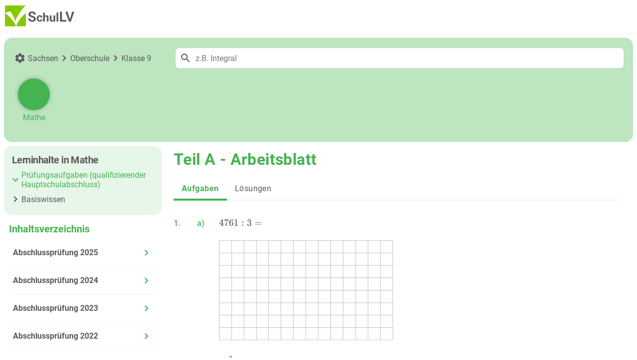

--- FILE ---
content_type: text/html; charset=utf-8
request_url: https://www.schullv.de/mathe/pruefungswissen/sachsen/qualifizierender_hauptschulabschluss/2021/teil_a
body_size: 168346
content:
<!DOCTYPE html><html lang="de"><head><meta charSet="utf-8" data-next-head=""/><meta name="viewport" content="width=device-width, initial-scale=1" data-next-head=""/><meta property="og:locale" content="de_DE" data-next-head=""/><meta property="og:site_name" content="SchulLV.de - Digitale Schulbücher und Prüfungsvorbereitung" data-next-head=""/><meta property="og:image" content="https://www.SchulLV.de/next-assets/logo.svg" data-next-head=""/><meta property="og:url" content="https://www.SchulLV.de" data-next-head=""/><meta property="og:type" content="website" data-next-head=""/><meta http-equiv="content-language" content="de-DE" data-next-head=""/><link rel="apple-touch-icon" sizes="180x180" href="/apple-touch-icon.png" data-next-head=""/><link rel="icon" type="image/png" sizes="32x32" href="/favicon-32x32.png" data-next-head=""/><link rel="icon" type="image/png" sizes="16x16" href="/favicon-16x16.png" data-next-head=""/><link rel="manifest" href="/site.webmanifest" data-next-head=""/><link rel="mask-icon" href="/safari-pinned-tab.svg" color="#87c800" data-next-head=""/><meta name="msapplication-TileColor" content="#da532c" data-next-head=""/><link rel="icon" type="image/x-icon" href="/favicon.ico" data-next-head=""/><meta name="theme-color" content="#ffffff" data-next-head=""/><meta name="apple-mobile-web-app-title" content="SchulLV" data-next-head=""/><meta name="apple-itunes-app" content="app-id=1078299368" data-next-head=""/><meta content="IE=edge" http-equiv="X-UA-Compatible" data-next-head=""/><meta name="robots" content="index, follow" data-next-head=""/><title data-next-head="">Matheaufgaben für die Oberschule: Übungen und Lösungen auf Schullv.de</title><meta property="og:title" content="Matheaufgaben für die Oberschule: Übungen und Lösungen auf Schullv.de" data-next-head=""/><meta name="title" content="Matheaufgaben für die Oberschule: Übungen und Lösungen auf Schullv.de" data-next-head=""/><meta name="description" content="Entdecke spannende Matheaufgaben für die Oberschule in Sachsen! Von Division über Flächenberechnung bis hin zu Symmetrieachsen – hier finden sich kreative Übungen und Lösungen, die das mathematische Verständnis fördern. Ideal für Schüler und Lehrer, um di" data-next-head=""/><meta property="og:description" content="Entdecke spannende Matheaufgaben für die Oberschule in Sachsen! Von Division über Flächenberechnung bis hin zu Symmetrieachsen – hier finden sich kreative Übungen und Lösungen, die das mathematische Verständnis fördern. Ideal für Schüler und Lehrer, um di" data-next-head=""/><link rel="preload" href="/next-assets/fonts/Roboto-Regular.ttf" as="font" type="font/ttf" crossorigin="anonymous"/><link rel="preload" href="/next-assets/fonts/Roboto-Medium.ttf" as="font" type="font/ttf" crossorigin="anonymous"/><link rel="preload" href="/next-assets/fonts/Roboto-Bold.ttf" as="font" type="font/ttf" crossorigin="anonymous"/><link rel="preload" href="/_next/static/chunks/ccd509a17239b30f.css" as="style"/><script defer="" src="/next-assets/pay.js" data-next-head=""></script><style data-next-head="">
            body {
              background-color: #ffffff;
            }
          </style><link rel="stylesheet" href="/_next/static/chunks/ccd509a17239b30f.css" data-n-g=""/><noscript data-n-css=""></noscript><script src="/_next/static/chunks/cb3ec41bbae51d91.js" defer=""></script><script src="/_next/static/chunks/6d76fa2d1ca21d02.js" defer=""></script><script src="/_next/static/chunks/c863e0f7b88dd879.js" defer=""></script><script src="/_next/static/chunks/1d1ce1ec0f000050.js" defer=""></script><script src="/_next/static/chunks/25dc9fa7bfff5c59.js" defer=""></script><script src="/_next/static/chunks/f2f600d488b2d4f1.js" defer=""></script><script src="/_next/static/chunks/204e2614e99eb52b.js" defer=""></script><script src="/_next/static/chunks/cc0ae03215f24756.js" defer=""></script><script src="/_next/static/chunks/19c17ff626029a6e.js" defer=""></script><script src="/_next/static/chunks/8f12576c33685675.js" defer=""></script><script src="/_next/static/chunks/turbopack-96df5923cd1ac5f7.js" defer=""></script><script src="/_next/static/chunks/163aa41f6e02a440.js" defer=""></script><script src="/_next/static/chunks/ad3a8ed1bbe46980.js" defer=""></script><script src="/_next/static/chunks/ded2631fa9adc2d7.js" defer=""></script><script src="/_next/static/chunks/e9ede90b1116bf35.js" defer=""></script><script src="/_next/static/chunks/db43979f4ec72e69.js" defer=""></script><script src="/_next/static/chunks/167c035d13c01db1.js" defer=""></script><script src="/_next/static/chunks/080538573fc5ca9e.js" defer=""></script><script src="/_next/static/chunks/fcf6674743baf683.js" defer=""></script><script src="/_next/static/chunks/153118350ebf5e2d.js" defer=""></script><script src="/_next/static/chunks/turbopack-1682b42a6f40b108.js" defer=""></script><script src="/_next/static/WPVTvXtAg_4cd7Hpucetw/_ssgManifest.js" defer=""></script><script src="/_next/static/WPVTvXtAg_4cd7Hpucetw/_buildManifest.js" defer=""></script><style data-styled="" data-styled-version="6.3.8">.cgiyNV{margin-right:1rem;cursor:pointer;align-self:center;}/*!sc*/
data-styled.g1[id="LogoButton__LogoContainer-sc-c43bd52-0"]{content:"cgiyNV,"}/*!sc*/
.eocBQG{display:flex;align-items:center;}/*!sc*/
data-styled.g2[id="LeftHeader-sc-361b7f26-0"]{content:"eocBQG,"}/*!sc*/
.jqcCuP{min-width:160px;min-height:42px;}/*!sc*/
data-styled.g3[id="LeftHeader__LogoPlaceholder-sc-361b7f26-1"]{content:"jqcCuP,"}/*!sc*/
.jAMjkd{display:block;}/*!sc*/
@media (max-width: 1280px){.jAMjkd{display:none;}}/*!sc*/
data-styled.g4[id="LeftHeader__Nav-sc-361b7f26-2"]{content:"jAMjkd,"}/*!sc*/
.fzPXNz{display:flex;margin:0;padding:0;}/*!sc*/
.fzPXNz a{color:#5a5a5a;}/*!sc*/
.fzPXNz >li{padding:1.5rem 1rem;}/*!sc*/
data-styled.g5[id="LeftHeader__List-sc-361b7f26-3"]{content:"fzPXNz,"}/*!sc*/
.cSVCjO{cursor:pointer;color:#5a5a5a;}/*!sc*/
data-styled.g6[id="LeftHeader__NavItem-sc-361b7f26-4"]{content:"cSVCjO,"}/*!sc*/
.ldhJae{background:#f3f3f3;margin-top:auto;padding:0 1.25rem;}/*!sc*/
data-styled.g8[id="Footer-sc-ee3afb51-0"]{content:"ldhJae,"}/*!sc*/
.iKwQGm{max-width:1920px!important;margin:auto!important;padding:1.5rem 0.625rem;}/*!sc*/
data-styled.g9[id="Footer__GridWrapper-sc-ee3afb51-1"]{content:"iKwQGm,"}/*!sc*/
.dGaPcB{display:grid;grid-template-columns:repeat(4, auto);row-gap:0rem;column-gap:4rem;justify-content:start;}/*!sc*/
@media (max-width: 960px){.dGaPcB{grid-template-columns:repeat(3, auto);}}/*!sc*/
@media (max-width: 600px){.dGaPcB{grid-template-columns:repeat(2, auto);}}/*!sc*/
@media (max-width: 440px){.dGaPcB{grid-template-columns:repeat(1, auto);}}/*!sc*/
data-styled.g10[id="Footer__Grid-sc-ee3afb51-2"]{content:"dGaPcB,"}/*!sc*/
.hNPAjq{margin-bottom:1.5rem;padding:0;}/*!sc*/
data-styled.g13[id="Footer__List-sc-ee3afb51-5"]{content:"hNPAjq,"}/*!sc*/
.jmFJBn{margin-bottom:1rem;color:#333333;}/*!sc*/
data-styled.g14[id="Footer__ListItem-sc-ee3afb51-6"]{content:"jmFJBn,"}/*!sc*/
.ejYVOh{color:#333333;}/*!sc*/
data-styled.g15[id="Footer__Link-sc-ee3afb51-7"]{content:"ejYVOh,"}/*!sc*/
.jiiyGl img{margin-right:0.3125rem;}/*!sc*/
data-styled.g16[id="Footer__SvgWrapper-sc-ee3afb51-8"]{content:"jiiyGl,"}/*!sc*/
.LezZN{font-family:Roboto-Bold,Arial,Helvetica,sans-serif;color:#333333;display:flex;justify-content:flex-start;margin:0;align-items:center;}/*!sc*/
data-styled.g17[id="Footer__Copyright-sc-ee3afb51-9"]{content:"LezZN,"}/*!sc*/
.ksjKSz{border-bottom:1px solid #f3f3f3;background-color:#ffffff;min-height:67px;display:flex;align-items:center;width:100%;flex-grow:1;max-width:1920px;margin:0 auto;}/*!sc*/
data-styled.g75[id="HeaderNavigation__HeaderContainer-sc-a0ae2e26-0"]{content:"ksjKSz,"}/*!sc*/
.kDpkfP{padding:0 0.625rem;display:flex;align-items:center;justify-content:space-between;flex-grow:1;}/*!sc*/
@media (max-width: 1920px){.kDpkfP{margin:0;}}/*!sc*/
data-styled.g76[id="HeaderNavigation__Header-sc-a0ae2e26-1"]{content:"kDpkfP,"}/*!sc*/
.cnFPRo{display:flex;flex-direction:column;min-height:100vh;width:100%;}/*!sc*/
data-styled.g77[id="_app__Layout-sc-f5408d83-0"]{content:"cnFPRo,"}/*!sc*/
.iAnxzn{display:flex;flex-direction:column;width:100%;flex:1;justify-content:flex-start;background-color:#ffffff;max-width:1920px!important;margin:auto!important;}/*!sc*/
data-styled.g78[id="_app__Content-sc-f5408d83-1"]{content:"iAnxzn,"}/*!sc*/
.hdFhpm{display:flex;flex-direction:row;z-index:10;align-items:center;}/*!sc*/
data-styled.g90[id="ContentHeadBarActions__ActionsList-sc-5a898401-0"]{content:"hdFhpm,"}/*!sc*/
.iGqvvf{height:100vh;}/*!sc*/
.iGqvvf .MuiPaper-root{background-color:#ffffff;}/*!sc*/
data-styled.g106[id="MobilePopUp__StyledDialog-sc-a8284f69-1"]{content:"iGqvvf,"}/*!sc*/
.cYiYWq{min-height:400px;margin-top:0;}/*!sc*/
data-styled.g111[id="HtmlContent__HtmlContentWrapper-sc-4cf4f370-0"]{content:"cYiYWq,"}/*!sc*/
.NscKh{margin-top:2rem;}/*!sc*/
.NscKh.content-dark{--content-color:#e0e0e0;--content-background-color:#001318;color:var(--content-color);background-color:var(--content-background-color);}/*!sc*/
.NscKh.content-light{--content-color:#5a5a5a;--content-background-color:#ffffff;color:var(--content-color);background-color:var(--content-background-color);}/*!sc*/
data-styled.g113[id="HtmlContent__Content-sc-4cf4f370-2"]{content:"NscKh,"}/*!sc*/
.eSCMaO{display:flex;flex-direction:column;}/*!sc*/
data-styled.g128[id="FilterMobileSubject__FilterContainer-sc-dda8104d-0"]{content:"eSCMaO,"}/*!sc*/
.imhSej{border:none;background:none;padding:0;margin:0;height:2.7rem;padding:0.5rem;box-sizing:border-box;border:1px solid #dadada;border-radius:0.5rem;background-color:#ffffff;display:flex;justify-content:space-between;align-items:center;cursor:pointer;width:100%;}/*!sc*/
data-styled.g130[id="FilterMobileSubject__DropDownField-sc-dda8104d-2"]{content:"imhSej,"}/*!sc*/
.bMFsgH{display:flex;flex-direction:row;align-items:center;}/*!sc*/
data-styled.g131[id="FilterMobileSubject__SubjectTitleWrapper-sc-dda8104d-3"]{content:"bMFsgH,"}/*!sc*/
.kqEQpy{height:1.5rem;width:1.5rem;margin-right:0.5rem;border-radius:1.5rem;background-color:#44B350FF;}/*!sc*/
data-styled.g132[id="FilterMobileSubject__SubjectBubbleInTitle-sc-dda8104d-4"]{content:"kqEQpy,"}/*!sc*/
.eUUKgv{color:#5a5a5a;font-size:1rem;letter-spacing:-0.57px;overflow:hidden;text-overflow:ellipsis;white-space:nowrap;max-width:17.5rem;}/*!sc*/
@media (max-width: 960px){.eUUKgv{max-width:17rem;}}/*!sc*/
@media (max-width: 600px){.eUUKgv{max-width:15.5rem;}}/*!sc*/
data-styled.g133[id="FilterMobileSubject__SelectedItem-sc-dda8104d-5"]{content:"eUUKgv,"}/*!sc*/
.dWlDJy{color:#5a5a5a;padding:0.5rem;padding-right:0;cursor:default;}/*!sc*/
data-styled.g139[id="SearchBar__SearchIcon-sc-2adeec01-0"]{content:"dWlDJy,"}/*!sc*/
.gngfQO{flex:1 1 auto;min-width:0;width:auto;color:#5a5a5a;border:none;outline:none;background:transparent;font-family:Roboto-Regular,Arial,Helvetica,sans-serif;font-size:1rem;padding:0.5rem;}/*!sc*/
data-styled.g140[id="SearchBar__Input-sc-2adeec01-1"]{content:"gngfQO,"}/*!sc*/
.hnYCzZ{display:flex;flex-direction:row;border-radius:0.5rem;border:1px solid #dadada;width:100%;min-width:0;background:#ffffff;}/*!sc*/
data-styled.g141[id="SearchBar__SearchWrapper-sc-2adeec01-2"]{content:"hnYCzZ,"}/*!sc*/
.dSqhbP{color:#5a5a5a;display:flex;flex-direction:row;justify-content:flex-start;align-items:center;margin:0.5rem;border-radius:1rem;}/*!sc*/
data-styled.g167[id="ContentNavigationHeadSection__Nav-sc-57e3aba3-0"]{content:"dSqhbP,"}/*!sc*/
.hRUigz{display:flex;flex-direction:column;background:#BCE5C0FF;padding:1.25rem;border-radius:1rem;width:100%;}/*!sc*/
@media (max-width: 960px){.hRUigz{width:calc(100% - 2.5rem);gap:1rem;}}/*!sc*/
data-styled.g168[id="ContentNavigationHeadSection__SubjectSearchWrapper-sc-57e3aba3-1"]{content:"hRUigz,"}/*!sc*/
.jfdusp{display:grid;grid-template-columns:max-content minmax(0, 1fr);column-gap:3rem;align-items:center;min-width:0;}/*!sc*/
@media (max-width: 960px){.jfdusp{display:flex;flex-direction:row;align-items:center;gap:0.5rem;flex-wrap:wrap;}}/*!sc*/
data-styled.g169[id="ContentNavigationHeadSection__TopRow-sc-57e3aba3-2"]{content:"jfdusp,"}/*!sc*/
.hctnDt{display:flex;flex-direction:row;align-items:flex-start;gap:0.5rem;min-width:0;}/*!sc*/
data-styled.g170[id="ContentNavigationHeadSection__BottomRow-sc-57e3aba3-3"]{content:"hctnDt,"}/*!sc*/
.gGbTNN{display:none;}/*!sc*/
@media (max-width: 960px){.gGbTNN{display:flex;flex-direction:column;width:100%;margin-right:1rem;}}/*!sc*/
@media (max-width: 600px){.gGbTNN{width:100%;margin-right:0;}}/*!sc*/
data-styled.g173[id="ContentNavigationHeadSection__MobileDropdownContainer-sc-57e3aba3-6"]{content:"gGbTNN,"}/*!sc*/
.FVGIa{display:flex;align-items:center;justify-content:center;margin-left:1rem;flex:0 0 270px;width:270px;min-width:270px;max-width:270px;}/*!sc*/
@media (max-width: 960px){.FVGIa{flex-basis:230px;width:230px;min-width:230px;max-width:230px;}}/*!sc*/
@media (max-width: 600px){.FVGIa{display:none;}}/*!sc*/
@media (max-width: 960px){.FVGIa{max-width:70%!important;}}/*!sc*/
@media (min-width: 960px) and (max-width: 1280px){.FVGIa{display:none;}}/*!sc*/
data-styled.g174[id="ContentNavigationHeadSection__ImageWrapper-sc-57e3aba3-7"]{content:"FVGIa,"}/*!sc*/
.hFBjZc{width:100%;max-width:100%;}/*!sc*/
data-styled.g175[id="ContentNavigationHeadSection__Image-sc-57e3aba3-8"]{content:"hFBjZc,"}/*!sc*/
.byxoSf{display:flex;flex-direction:row;justify-content:flex-start;align-items:flex-start;flex-wrap:nowrap;min-height:8rem;min-width:200px;flex:1 1 0;overflow:hidden;position:relative;min-width:0;max-width:100%;box-sizing:border-box;}/*!sc*/
@media (max-width: 960px){.byxoSf{display:none;}}/*!sc*/
data-styled.g176[id="ContentNavigationHeadSection__SubjectsContainer-sc-57e3aba3-9"]{content:"byxoSf,"}/*!sc*/
.eoRsIO{border:none;background:none;padding:0;font-size:1rem;color:#5a5a5a;display:flex;flex-direction:column;justify-content:center;align-items:center;margin:1.25rem 0.5rem 0;cursor:pointer;flex-shrink:0;box-sizing:border-box;}/*!sc*/
data-styled.g179[id="ContentNavigationHeadSection__SubjectWrapper-sc-57e3aba3-12"]{content:"eoRsIO,"}/*!sc*/
.xMcHq{height:4rem;width:4rem;border-radius:4rem;background-color:#44B350FF;cursor:pointer;box-shadow:0 0 10px 0 rgba(0, 0, 0, 0.25);box-sizing:border-box;flex-shrink:0;}/*!sc*/
.xMcHq:hover{transform:scale(1.1);transition:transform 0.2s ease-in-out;}/*!sc*/
data-styled.g180[id="ContentNavigationHeadSection__SubjectBubble-sc-57e3aba3-13"]{content:"xMcHq,"}/*!sc*/
.hduhqu{text-align:center;margin-top:0.3125rem;line-height:1.2;min-height:2.4em;max-width:6.5rem;overflow:hidden;display:-webkit-box;-webkit-line-clamp:2;-webkit-box-orient:vertical;color:#44B350FF;cursor:pointer;font-style:normal;}/*!sc*/
data-styled.g186[id="ContentNavigationHeadSection__SubjectTitle-sc-57e3aba3-19"]{content:"hduhqu,"}/*!sc*/
.awXSk{border:none;background:none;padding:0;margin:0;color:#5a5a5a;font-size:1rem;display:flex;flex-direction:row;justify-content:flex-start;align-items:center;gap:0.125rem;cursor:pointer;white-space:nowrap;flex:0 0 auto;width:auto;}/*!sc*/
@media (max-width: 960px){.awXSk{font-size:smaller;flex:1 1 100%;width:100%;max-width:100%;white-space:normal;}}/*!sc*/
data-styled.g187[id="ContentNavigationHeadSection__TypeOfSchoolWrapper-sc-57e3aba3-20"]{content:"awXSk,"}/*!sc*/
.eYMtzL{color:#5a5a5a;margin-right:0.25rem;flex-shrink:0;}/*!sc*/
data-styled.g188[id="ContentNavigationHeadSection__SettingsIcon-sc-57e3aba3-21"]{content:"eYMtzL,"}/*!sc*/
.czpDLN{color:#5a5a5a;flex-shrink:0;}/*!sc*/
data-styled.g189[id="ContentNavigationHeadSection__KeyboardArrowRightIcon-sc-57e3aba3-22"]{content:"czpDLN,"}/*!sc*/
.ePvWBE{display:flex;padding:0;align-items:center;justify-content:stretch;flex:1 1 0;width:100%;min-width:0;max-width:100%;}/*!sc*/
@media (max-width: 960px){.ePvWBE{width:100%;padding:0;margin:0;max-width:100%!important;min-width:100%;flex:1 1 auto;}}/*!sc*/
data-styled.g190[id="ContentNavigationHeadSection__SearchBarContainer-sc-57e3aba3-23"]{content:"ePvWBE,"}/*!sc*/
.hWpPHQ{flex-grow:1;min-width:0;width:100%;padding-top:0;}/*!sc*/
@media (max-width: 960px){.hWpPHQ{width:100%;max-width:100%!important;padding-top:0;}}/*!sc*/
data-styled.g191[id="ContentNavigationHeadSection__SearchBarWrapper-sc-57e3aba3-24"]{content:"hWpPHQ,"}/*!sc*/
.gLRLLf{border:none;background:none;padding:0;margin:0;font-size:1rem;color:#5a5a5a;cursor:pointer;display:none;}/*!sc*/
@media (max-width: 960px){.gLRLLf{display:flex;align-items:center;}}/*!sc*/
data-styled.g192[id="ContentNavigationHeadSection__MobileTocTrigger-sc-57e3aba3-25"]{content:"gLRLLf,"}/*!sc*/
.ggHGPH{margin-right:0.5rem;align-self:center;transform:scale(-1);font-size:larger;}/*!sc*/
data-styled.g193[id="ContentNavigationHeadSection__TocIcon-sc-57e3aba3-26"]{content:"ggHGPH,"}/*!sc*/
.cHqZdd{cursor:pointer;}/*!sc*/
data-styled.g194[id="ContentNavigationHeadSection__TocLink-sc-57e3aba3-27"]{content:"cHqZdd,"}/*!sc*/
.hbJjHK{color:#5a5a5a;display:flex;flex-direction:column;align-items:flex-start;justify-content:space-between;}/*!sc*/
@media (max-width: 600px){.hbJjHK{align-items:flex-start;flex-direction:column;}}/*!sc*/
data-styled.g195[id="ContentNavigationHeadSection__MobileContentHeadRow-sc-57e3aba3-28"]{content:"hbJjHK,"}/*!sc*/
.gKfXzc{position:relative;border-bottom:1px solid #f3f3f3;cursor:pointer;margin-left:calc(16px * 0 );padding:18px 8px;}/*!sc*/
.liIctR{position:relative;border-bottom:1px solid #f3f3f3;cursor:pointer;margin-left:calc(16px * 1 );padding:18px 8px;}/*!sc*/
.ijmPHG{position:relative;border-bottom:1px solid #f3f3f3;cursor:pointer;margin-left:calc(16px * 2 );padding:18px 8px;}/*!sc*/
data-styled.g273[id="NestedListItem-sc-157a27b4-5"]{content:"gKfXzc,liIctR,ijmPHG,"}/*!sc*/
.fGynek{display:flex;flex-direction:row;align-items:center;justify-content:space-between;}/*!sc*/
data-styled.g274[id="NestedListItem__NestedListItemTextWrapper-sc-157a27b4-6"]{content:"fGynek,"}/*!sc*/
.hJxCnJ{color:#5a5a5a;font-size:16px;font-family:Roboto-Bold,Arial,Helvetica,sans-serif;width:calc(100% - 80px);}/*!sc*/
.xKoMJ{color:#5a5a5a;font-size:16px;width:calc(100% - 80px);}/*!sc*/
.bjgRTt{color:#44B350FF;font-size:16px;font-family:Roboto-Bold,Arial,Helvetica,sans-serif;width:calc(100% - 80px);}/*!sc*/
.dqGpYd{color:#44B350FF;font-size:16px;width:calc(100% - 80px);}/*!sc*/
data-styled.g276[id="NestedListItem__ItemText-sc-157a27b4-8"]{content:"hJxCnJ,xKoMJ,bjgRTt,dqGpYd,"}/*!sc*/
.ciNxHo{color:#44B350FF;position:absolute;right:12px;}/*!sc*/
data-styled.g278[id="NestedListItem__ArrowDown-sc-157a27b4-10"]{content:"ciNxHo,"}/*!sc*/
.jdHgfV{color:#44B350FF;position:absolute;right:12px;}/*!sc*/
data-styled.g279[id="NestedListItem__NavigateNextIcon-sc-157a27b4-11"]{content:"jdHgfV,"}/*!sc*/
.izwnky{display:flex;align-items:center;justify-content:space-between;width:100%;}/*!sc*/
data-styled.g283[id="NestedListItem__ItemTextWrapper-sc-157a27b4-15"]{content:"izwnky,"}/*!sc*/
.hLyRjo{display:flex;align-items:center;margin-left:8px;margin-right:-40px;}/*!sc*/
data-styled.g284[id="NestedListItem__IconsWrapper-sc-157a27b4-16"]{content:"hLyRjo,"}/*!sc*/
.dDiBap{border:none;background:none;padding:0;margin:0;font-size:1rem;color:#5a5a5a;text-align:left;width:100%;}/*!sc*/
data-styled.g286[id="NestedListItem__Button-sc-157a27b4-18"]{content:"dDiBap,"}/*!sc*/
.JzqAb{text-align:left;}/*!sc*/
data-styled.g287[id="ContentNavigationLeftSection__NameWrapper-sc-9ab7d1ec-0"]{content:"JzqAb,"}/*!sc*/
.jmpqFN{color:#44B350FF;font-family:"Roboto-Medium";padding-left:0.3rem;}/*!sc*/
data-styled.g288[id="ContentNavigationLeftSection__NewTag-sc-9ab7d1ec-1"]{content:"jmpqFN,"}/*!sc*/
.cCuHXn{display:flex;flex-direction:column;justify-content:left;align-items:left;border-radius:1rem;padding:1rem 1rem;}/*!sc*/
@media (max-width: 960px){.cCuHXn{display:none;}}/*!sc*/
data-styled.g290[id="ContentNavigationLeftSection__LearningSectionWrapper-sc-9ab7d1ec-3"]{content:"cCuHXn,"}/*!sc*/
.bzpZSD{color:#5a5a5a;font-size:1.25rem;height:1.313rem;letter-spacing:-0.57px;font-family:Roboto-Bold,Arial,Helvetica,sans-serif;}/*!sc*/
data-styled.g291[id="ContentNavigationLeftSection__LearningSectionTitle-sc-9ab7d1ec-4"]{content:"bzpZSD,"}/*!sc*/
.lnBsMU{display:flex;flex-direction:column;justify-content:left;align-items:left;}/*!sc*/
data-styled.g292[id="ContentNavigationLeftSection__LearningSectionItemWrapper-sc-9ab7d1ec-5"]{content:"lnBsMU,"}/*!sc*/
.dpHSCS{border:none;background:none;padding:0;margin:0;font-size:1rem;color:#5a5a5a;padding-top:0.25rem;padding-bottom:0.25rem;margin-left:-0.4rem!important;color:#44B350FF;cursor:pointer;display:flex;flex-direction:column;align-items:flex-start;}/*!sc*/
.gLjCjO{border:none;background:none;padding:0;margin:0;font-size:1rem;color:#5a5a5a;padding-top:0.25rem;padding-bottom:0.25rem;margin-left:-0.4rem!important;color:#5a5a5a;cursor:pointer;display:flex;flex-direction:column;align-items:flex-start;}/*!sc*/
data-styled.g293[id="ContentNavigationLeftSection__LearningSectionItemCard-sc-9ab7d1ec-6"]{content:"dpHSCS,gLjCjO,"}/*!sc*/
.cnOeZG{font-size:0.75rem;margin-left:0.1rem;transform:rotate(90deg);transition:transform 0.3s ease-in-out;}/*!sc*/
.kOGyhv{font-size:0.75rem;margin-left:0.1rem;transform:none;transition:transform 0.3s ease-in-out;}/*!sc*/
data-styled.g294[id="ContentNavigationLeftSection__ArrowRightIcon-sc-9ab7d1ec-7"]{content:"cnOeZG,kOGyhv,"}/*!sc*/
.eAMpnc{display:flex;flex-direction:row;align-items:center;justify-content:flex-start;}/*!sc*/
data-styled.g296[id="ContentNavigationLeftSection__ArrowTitleWrapper-sc-9ab7d1ec-9"]{content:"eAMpnc,"}/*!sc*/
.kqXUN{display:flex;flex-direction:row;justify-content:flex-start;align-items:center;gap:0.5rem;margin-bottom:0.5rem;}/*!sc*/
data-styled.g300[id="ContentNavigationLeftSection__LearningSectionHeader-sc-9ab7d1ec-13"]{content:"kqXUN,"}/*!sc*/
.gJYuqI{height:auto;width:300px;margin:0;padding:0;background-color:#ffffff;}/*!sc*/
@media (max-width: 960px){.gJYuqI{width:100%;}}/*!sc*/
data-styled.g339[id="NestedList-sc-61410408-0"]{content:"gJYuqI,"}/*!sc*/
.gvxMgE{flex:0 0 300px;}/*!sc*/
@media (max-width: 960px){.gvxMgE{display:none;}}/*!sc*/
data-styled.g340[id="TOCs__ContentNav-sc-9450da2a-0"]{content:"gvxMgE,"}/*!sc*/
.gkEMoF{display:none;}/*!sc*/
@media (max-width: 960px){.gkEMoF{display:flex;}}/*!sc*/
data-styled.g341[id="TOCs__MobileContentNav-sc-9450da2a-1"]{content:"gkEMoF,"}/*!sc*/
.hukqVt{display:flex;flex:1 1 auto;width:100%;align-items:center;justify-content:space-between;}/*!sc*/
data-styled.g348[id="TabBarContent__TabBar-sc-495752f9-5"]{content:"hukqVt,"}/*!sc*/
.cfUala .MuiTab-root{font-size:1rem!important;text-transform:none!important;color:#5a5a5a!important;font-family:Roboto-Regular,Arial,Helvetica,sans-serif!important;max-width:900px!important;}/*!sc*/
@media (max-width: 1920px){.cfUala .MuiTab-root{max-width:600px!important;}}/*!sc*/
@media (max-width: 960px){.cfUala .MuiTab-root{max-width:calc(100% - 100px)!important;}}/*!sc*/
.cfUala .Mui-selected{font-family:Roboto-Bold,Arial,Helvetica,sans-serif!important;color:#44B350FF!important;}/*!sc*/
.cfUala .MuiAppBar-colorDefault{background-color:none!important;}/*!sc*/
.cfUala .MuiTab-wrapper{text-transform:none!important;font-size:1rem!important;}/*!sc*/
.cfUala .Mui-disabled{display:none!important;}/*!sc*/
.cfUala .MuiTouchRipple-root{display:none!important;}/*!sc*/
data-styled.g349[id="TabBarContent__Tabs-sc-495752f9-6"]{content:"cfUala,"}/*!sc*/
.evhByk{min-width:92px!important;}/*!sc*/
.evhByk.Mui-focusVisible{outline-offset:2px;background-color:#f3f3f3;}/*!sc*/
data-styled.g350[id="TabBarContent__Tab-sc-495752f9-7"]{content:"evhByk,"}/*!sc*/
.ebLonT{display:flex;align-items:center;align-self:flex-end;}/*!sc*/
data-styled.g352[id="TabBarContent__DownloadSection-sc-495752f9-9"]{content:"ebLonT,"}/*!sc*/
.jGCOiF{height:2px;margin-top:-2px;background-color:#f3f3f3;width:100%;}/*!sc*/
data-styled.g354[id="TabBarContent__TabsBottomLine-sc-495752f9-11"]{content:"jGCOiF,"}/*!sc*/
.gyaKoE{flex:1 1 auto;padding:0 2rem;position:relative;width:100%;margin-top:0.5rem;}/*!sc*/
@media (max-width: 960px){.gyaKoE{padding:0 1rem;width:calc(100% - 2rem);}}/*!sc*/
data-styled.g359[id="ContentArea__ContentWrapper-sc-33ec47bb-4"]{content:"gyaKoE,"}/*!sc*/
.gjTcdz{margin-bottom:1rem;color:#5a5a5a;display:flex;flex-direction:column;align-items:flex-start;justify-content:space-between;position:relative;}/*!sc*/
@media (max-width: 600px){.gjTcdz{align-items:flex-start;flex-direction:column;}}/*!sc*/
data-styled.g360[id="ContentArea__ContentHeadRow-sc-33ec47bb-5"]{content:"gjTcdz,"}/*!sc*/
.eeoiJu{min-height:37px;display:flex;flex-direction:column;}/*!sc*/
data-styled.g361[id="ContentArea__ContentTitle-sc-33ec47bb-6"]{content:"eeoiJu,"}/*!sc*/
.cXuhOc{margin:0;margin-bottom:0rem;font-size:32px;color:#44B350FF;}/*!sc*/
@media (max-width: 960px){.cXuhOc{max-width:calc(100vw - 4rem);font-size:24px;}}/*!sc*/
data-styled.g362[id="ContentArea__H1-sc-33ec47bb-7"]{content:"cXuhOc,"}/*!sc*/
.jQtXZj{min-height:48px;width:100%;margin-top:1rem;}/*!sc*/
data-styled.g368[id="ContentArea__TabBarWrapper-sc-33ec47bb-13"]{content:"jQtXZj,"}/*!sc*/
.kUZrBv{min-height:100vh;max-width:1920px;min-width:min(100%, 1920px);margin:0 auto;}/*!sc*/
data-styled.g371[id="ContentPage__ContentWrapper-sc-a601256b-0"]{content:"kUZrBv,"}/*!sc*/
.cCtbuy{min-height:172px;flex-grow:1;}/*!sc*/
@media (max-width: 960px){.cCtbuy{min-height:230px;}}/*!sc*/
data-styled.g372[id="ContentPage__ContentSettingsNavigationWrapper-sc-a601256b-1"]{content:"cCtbuy,"}/*!sc*/
.bNkXFS{max-width:1920px;min-height:70vh;width:100%;margin:3rem auto;display:flex;justify-content:flex-start;flex-direction:row;margin-top:0.5rem;}/*!sc*/
@media (max-width: 960px){.bNkXFS{min-height:initial;}}/*!sc*/
@media (max-width: 960px){.bNkXFS{flex-direction:column;margin:auto;}}/*!sc*/
data-styled.g373[id="ContentPage__Main-sc-a601256b-2"]{content:"bNkXFS,"}/*!sc*/
.dMjNUh{display:flex;flex-direction:column;max-width:317px;}/*!sc*/
data-styled.g374[id="ContentPage__FlexColumn-sc-a601256b-3"]{content:"dMjNUh,"}/*!sc*/
.bxTWWm{width:100%;background-color:#E6F6E8FF;border-radius:1rem;margin-left:0.5rem;}/*!sc*/
data-styled.g375[id="ContentPage__LearningSectionWrapper-sc-a601256b-4"]{content:"bxTWWm,"}/*!sc*/
.iRnGXh{margin-left:1.1rem;}/*!sc*/
data-styled.g378[id="ContentPage__TocWrapper-sc-a601256b-7"]{content:"iRnGXh,"}/*!sc*/
.hMuYjq{color:#44B350FF;font-size:1.25rem;font-family:Roboto-Bold,Arial,Helvetica,sans-serif;margin-bottom:0.5rem;margin-top:1rem;}/*!sc*/
@media (max-width: 960px){.hMuYjq{display:none;}}/*!sc*/
data-styled.g379[id="ContentPage__TocTitle-sc-a601256b-8"]{content:"hMuYjq,"}/*!sc*/
</style></head><body><link rel="preload" as="image" href="/next-assets/logo.svg"/><link rel="preload" as="image" href="/next-assets/img/doodle_mathe.svg"/><div id="__next"><div class="_app__Layout-sc-f5408d83-0 cnFPRo"><style data-emotion="css 1n5khr6">.css-1n5khr6{min-width:0;box-sizing:border-box;}</style><div class="MuiGrid-root MuiGrid-direction-xs-row css-1n5khr6"><div class="HeaderNavigation__HeaderContainer-sc-a0ae2e26-0 ksjKSz"><header class="HeaderNavigation__Header-sc-a0ae2e26-1 kDpkfP"><div class="LeftHeader-sc-361b7f26-0 eocBQG"><div class="LeftHeader__LogoPlaceholder-sc-361b7f26-1 jqcCuP"><a href="/"><span class="LogoButton__LogoContainer-sc-c43bd52-0 cgiyNV"><img height="42px" src="/next-assets/logo.svg" alt="SchulLV Logo"/></span></a></div><nav class="LeftHeader__Nav-sc-361b7f26-2 jAMjkd"><ul class="LeftHeader__List-sc-361b7f26-3 fzPXNz"><li class="LeftHeader__HeaderLink-sc-361b7f26-5 dwaedU"><a href="/plus"><div class="LeftHeader__NavItem-sc-361b7f26-4 cSVCjO">SchulLV-PLUS</div></a></li><li class="LeftHeader__HeaderLink-sc-361b7f26-5 dwaedU"><a href="/lizenzcode"><div class="LeftHeader__NavItem-sc-361b7f26-4 cSVCjO">Lizenzcode einlösen</div></a></li><li class="LeftHeader__HeaderLink-sc-361b7f26-5 dwaedU"><a href="/testlizenzen-fuer-schulen"><div class="LeftHeader__NavItem-sc-361b7f26-4 cSVCjO">Testlizenz Lehrer*innen</div></a></li></ul></nav></div></header></div></div><div class="_app__Content-sc-f5408d83-1 iAnxzn"><div class="ContentPage__ContentWrapper-sc-a601256b-0 kUZrBv"><div class="ContentPage__ContentSettingsNavigationWrapper-sc-a601256b-1 cCtbuy"><nav class="ContentNavigationHeadSection__Nav-sc-57e3aba3-0 dSqhbP"><div class="ContentNavigationHeadSection__SubjectSearchWrapper-sc-57e3aba3-1 hRUigz"><div class="ContentNavigationHeadSection__TopRow-sc-57e3aba3-2 jfdusp"><button class="ContentNavigationHeadSection__TypeOfSchoolWrapper-sc-57e3aba3-20 awXSk"><style data-emotion="css q7mezt">.css-q7mezt{-webkit-user-select:none;-moz-user-select:none;-ms-user-select:none;user-select:none;width:1em;height:1em;display:inline-block;-webkit-flex-shrink:0;-ms-flex-negative:0;flex-shrink:0;-webkit-transition:fill 200ms cubic-bezier(0.4, 0, 0.2, 1) 0ms;transition:fill 200ms cubic-bezier(0.4, 0, 0.2, 1) 0ms;fill:currentColor;font-size:1.5rem;}</style><svg class="MuiSvgIcon-root MuiSvgIcon-fontSizeMedium ContentNavigationHeadSection__SettingsIcon-sc-57e3aba3-21 eYMtzL css-q7mezt" focusable="false" aria-hidden="true" viewBox="0 0 24 24"><path d="M19.14 12.94c.04-.3.06-.61.06-.94 0-.32-.02-.64-.07-.94l2.03-1.58c.18-.14.23-.41.12-.61l-1.92-3.32c-.12-.22-.37-.29-.59-.22l-2.39.96c-.5-.38-1.03-.7-1.62-.94l-.36-2.54c-.04-.24-.24-.41-.48-.41h-3.84c-.24 0-.43.17-.47.41l-.36 2.54c-.59.24-1.13.57-1.62.94l-2.39-.96c-.22-.08-.47 0-.59.22L2.74 8.87c-.12.21-.08.47.12.61l2.03 1.58c-.05.3-.09.63-.09.94s.02.64.07.94l-2.03 1.58c-.18.14-.23.41-.12.61l1.92 3.32c.12.22.37.29.59.22l2.39-.96c.5.38 1.03.7 1.62.94l.36 2.54c.05.24.24.41.48.41h3.84c.24 0 .44-.17.47-.41l.36-2.54c.59-.24 1.13-.56 1.62-.94l2.39.96c.22.08.47 0 .59-.22l1.92-3.32c.12-.22.07-.47-.12-.61zM12 15.6c-1.98 0-3.6-1.62-3.6-3.6s1.62-3.6 3.6-3.6 3.6 1.62 3.6 3.6-1.62 3.6-3.6 3.6"></path></svg>Sachsen<style data-emotion="css q7mezt">.css-q7mezt{-webkit-user-select:none;-moz-user-select:none;-ms-user-select:none;user-select:none;width:1em;height:1em;display:inline-block;-webkit-flex-shrink:0;-ms-flex-negative:0;flex-shrink:0;-webkit-transition:fill 200ms cubic-bezier(0.4, 0, 0.2, 1) 0ms;transition:fill 200ms cubic-bezier(0.4, 0, 0.2, 1) 0ms;fill:currentColor;font-size:1.5rem;}</style><svg class="MuiSvgIcon-root MuiSvgIcon-fontSizeMedium ContentNavigationHeadSection__KeyboardArrowRightIcon-sc-57e3aba3-22 czpDLN css-q7mezt" focusable="false" aria-hidden="true" viewBox="0 0 24 24"><path d="M8.59 16.59 13.17 12 8.59 7.41 10 6l6 6-6 6z"></path></svg>Oberschule<style data-emotion="css q7mezt">.css-q7mezt{-webkit-user-select:none;-moz-user-select:none;-ms-user-select:none;user-select:none;width:1em;height:1em;display:inline-block;-webkit-flex-shrink:0;-ms-flex-negative:0;flex-shrink:0;-webkit-transition:fill 200ms cubic-bezier(0.4, 0, 0.2, 1) 0ms;transition:fill 200ms cubic-bezier(0.4, 0, 0.2, 1) 0ms;fill:currentColor;font-size:1.5rem;}</style><svg class="MuiSvgIcon-root MuiSvgIcon-fontSizeMedium ContentNavigationHeadSection__KeyboardArrowRightIcon-sc-57e3aba3-22 czpDLN css-q7mezt" focusable="false" aria-hidden="true" viewBox="0 0 24 24"><path d="M8.59 16.59 13.17 12 8.59 7.41 10 6l6 6-6 6z"></path></svg>Klasse 9</button><div class="ContentNavigationHeadSection__SearchBarContainer-sc-57e3aba3-23 ePvWBE"><div class="ContentNavigationHeadSection__SearchBarWrapper-sc-57e3aba3-24 hWpPHQ"><div class="SearchBar__SearchWrapper-sc-2adeec01-2 hnYCzZ"><style data-emotion="css q7mezt">.css-q7mezt{-webkit-user-select:none;-moz-user-select:none;-ms-user-select:none;user-select:none;width:1em;height:1em;display:inline-block;-webkit-flex-shrink:0;-ms-flex-negative:0;flex-shrink:0;-webkit-transition:fill 200ms cubic-bezier(0.4, 0, 0.2, 1) 0ms;transition:fill 200ms cubic-bezier(0.4, 0, 0.2, 1) 0ms;fill:currentColor;font-size:1.5rem;}</style><svg class="MuiSvgIcon-root MuiSvgIcon-fontSizeMedium SearchBar__SearchIcon-sc-2adeec01-0 dWlDJy css-q7mezt" focusable="false" aria-hidden="true" viewBox="0 0 24 24"><path d="M15.5 14h-.79l-.28-.27C15.41 12.59 16 11.11 16 9.5 16 5.91 13.09 3 9.5 3S3 5.91 3 9.5 5.91 16 9.5 16c1.61 0 3.09-.59 4.23-1.57l.27.28v.79l5 4.99L20.49 19zm-6 0C7.01 14 5 11.99 5 9.5S7.01 5 9.5 5 14 7.01 14 9.5 11.99 14 9.5 14"></path></svg><input id="standard-search" autoComplete="off" placeholder="z.B. Integral" aria-label="Suche" class="SearchBar__Input-sc-2adeec01-1 gngfQO" value=""/></div></div></div><style data-emotion="css depviu">@media print{.css-depviu{position:absolute!important;}}</style><style data-emotion="css depviu">@media print{.css-depviu{position:absolute!important;}}</style></div><div class="ContentNavigationHeadSection__BottomRow-sc-57e3aba3-3 hctnDt"><div class="ContentNavigationHeadSection__SubjectsContainer-sc-57e3aba3-9 byxoSf"><button data-bubble="subject" class="ContentNavigationHeadSection__SubjectWrapper-sc-57e3aba3-12 eoRsIO"><div class="ContentNavigationHeadSection__SubjectBubble-sc-57e3aba3-13 xMcHq"></div><span data-subject-title="true" class="ContentNavigationHeadSection__SubjectTitle-sc-57e3aba3-19 hduhqu">Mathe</span></button></div></div><section class="ContentNavigationHeadSection__MobileDropdownContainer-sc-57e3aba3-6 gGbTNN"><div class="FilterMobileSubject__FilterContainer-sc-dda8104d-0 eSCMaO"><button class="FilterMobileSubject__DropDownField-sc-dda8104d-2 imhSej"><div class="FilterMobileSubject__SubjectTitleWrapper-sc-dda8104d-3 bMFsgH"><div class="FilterMobileSubject__SubjectBubbleInTitle-sc-dda8104d-4 kqEQpy"></div><span class="FilterMobileSubject__SelectedItem-sc-dda8104d-5 eUUKgv">Mathe<!-- --> /<!-- --> <!-- -->Prüfungsaufgaben (qualifizierender Hauptschulabschluss)</span></div><style data-emotion="css fqxh7r">.css-fqxh7r{-webkit-user-select:none;-moz-user-select:none;-ms-user-select:none;user-select:none;width:1em;height:1em;display:inline-block;-webkit-flex-shrink:0;-ms-flex-negative:0;flex-shrink:0;-webkit-transition:fill 200ms cubic-bezier(0.4, 0, 0.2, 1) 0ms;transition:fill 200ms cubic-bezier(0.4, 0, 0.2, 1) 0ms;fill:currentColor;font-size:1.5rem;color:#5a5a5a;}</style><svg class="MuiSvgIcon-root MuiSvgIcon-colorSecondary MuiSvgIcon-fontSizeMedium css-fqxh7r" focusable="false" aria-hidden="true" viewBox="0 0 24 24"><path d="M16.59 8.59 12 13.17 7.41 8.59 6 10l6 6 6-6z"></path></svg></button></div><style data-emotion="css depviu">@media print{.css-depviu{position:absolute!important;}}</style></section><div class="ContentNavigationHeadSection__MobileContentHeadRow-sc-57e3aba3-28 hbJjHK"><button class="ContentNavigationHeadSection__MobileTocTrigger-sc-57e3aba3-25 gLRLLf"><style data-emotion="css q7mezt">.css-q7mezt{-webkit-user-select:none;-moz-user-select:none;-ms-user-select:none;user-select:none;width:1em;height:1em;display:inline-block;-webkit-flex-shrink:0;-ms-flex-negative:0;flex-shrink:0;-webkit-transition:fill 200ms cubic-bezier(0.4, 0, 0.2, 1) 0ms;transition:fill 200ms cubic-bezier(0.4, 0, 0.2, 1) 0ms;fill:currentColor;font-size:1.5rem;}</style><svg class="MuiSvgIcon-root MuiSvgIcon-fontSizeMedium ContentNavigationHeadSection__TocIcon-sc-57e3aba3-26 ggHGPH css-q7mezt" focusable="false" aria-hidden="true" viewBox="0 0 24 24" height="1rem"><path d="M3 9h14V7H3zm0 4h14v-2H3zm0 4h14v-2H3zm16 0h2v-2h-2zm0-10v2h2V7zm0 6h2v-2h-2zM3 9h14V7H3zm0 4h14v-2H3zm0 4h14v-2H3zm16 0h2v-2h-2zm0-10v2h2V7zm0 6h2v-2h-2z"></path></svg><span class="ContentNavigationHeadSection__TocLink-sc-57e3aba3-27 cHqZdd">Zum Inhaltsverzeichnis</span></button></div></div><div class="ContentNavigationHeadSection__ImageWrapper-sc-57e3aba3-7 FVGIa"><img height="150" src="/next-assets/img/doodle_mathe.svg" alt="Illustration für das Schulfach Mathe" class="ContentNavigationHeadSection__Image-sc-57e3aba3-8 hFBjZc"/></div></nav></div><main class="ContentPage__Main-sc-a601256b-2 bNkXFS"><div class="ContentPage__FlexColumn-sc-a601256b-3 dMjNUh"><div class="ContentPage__LearningSectionWrapper-sc-a601256b-4 bxTWWm"><div class="ContentNavigationLeftSection__LearningSectionWrapper-sc-9ab7d1ec-3 cCuHXn"><div class="ContentNavigationLeftSection__LearningSectionHeader-sc-9ab7d1ec-13 kqXUN"><span class="ContentNavigationLeftSection__LearningSectionTitle-sc-9ab7d1ec-4 bzpZSD">Lerninhalte in <!-- -->Mathe</span></div><div class="ContentNavigationLeftSection__LearningSectionItemWrapper-sc-9ab7d1ec-5 lnBsMU"><button class="ContentNavigationLeftSection__LearningSectionItemCard-sc-9ab7d1ec-6 dpHSCS"><div class="ContentNavigationLeftSection__ArrowTitleWrapper-sc-9ab7d1ec-9 eAMpnc"><style data-emotion="css q7mezt">.css-q7mezt{-webkit-user-select:none;-moz-user-select:none;-ms-user-select:none;user-select:none;width:1em;height:1em;display:inline-block;-webkit-flex-shrink:0;-ms-flex-negative:0;flex-shrink:0;-webkit-transition:fill 200ms cubic-bezier(0.4, 0, 0.2, 1) 0ms;transition:fill 200ms cubic-bezier(0.4, 0, 0.2, 1) 0ms;fill:currentColor;font-size:1.5rem;}</style><svg class="MuiSvgIcon-root MuiSvgIcon-fontSizeMedium ContentNavigationLeftSection__ArrowRightIcon-sc-9ab7d1ec-7 cnOeZG css-q7mezt" focusable="false" aria-hidden="true" viewBox="0 0 24 24"><path d="M8.59 16.59 13.17 12 8.59 7.41 10 6l6 6-6 6z"></path></svg><div><div class="ContentNavigationLeftSection__NameWrapper-sc-9ab7d1ec-0 JzqAb">Prüfungsaufgaben (qualifizierender Hauptschulabschluss)<span class="ContentNavigationLeftSection__NewTag-sc-9ab7d1ec-1 jmpqFN"></span></div></div></div></button><button class="ContentNavigationLeftSection__LearningSectionItemCard-sc-9ab7d1ec-6 gLjCjO"><div class="ContentNavigationLeftSection__ArrowTitleWrapper-sc-9ab7d1ec-9 eAMpnc"><style data-emotion="css q7mezt">.css-q7mezt{-webkit-user-select:none;-moz-user-select:none;-ms-user-select:none;user-select:none;width:1em;height:1em;display:inline-block;-webkit-flex-shrink:0;-ms-flex-negative:0;flex-shrink:0;-webkit-transition:fill 200ms cubic-bezier(0.4, 0, 0.2, 1) 0ms;transition:fill 200ms cubic-bezier(0.4, 0, 0.2, 1) 0ms;fill:currentColor;font-size:1.5rem;}</style><svg class="MuiSvgIcon-root MuiSvgIcon-fontSizeMedium ContentNavigationLeftSection__ArrowRightIcon-sc-9ab7d1ec-7 kOGyhv css-q7mezt" focusable="false" aria-hidden="true" viewBox="0 0 24 24"><path d="M8.59 16.59 13.17 12 8.59 7.41 10 6l6 6-6 6z"></path></svg><div><div class="ContentNavigationLeftSection__NameWrapper-sc-9ab7d1ec-0 JzqAb">Basiswissen<span class="ContentNavigationLeftSection__NewTag-sc-9ab7d1ec-1 jmpqFN"></span></div></div></div></button></div></div></div><div class="ContentPage__TocWrapper-sc-a601256b-7 iRnGXh"><div class="ContentPage__TocTitle-sc-a601256b-8 hMuYjq">Inhaltsverzeichnis</div><nav class="TOCs__ContentNav-sc-9450da2a-0 gvxMgE"><div class="NestedList-sc-61410408-0 gJYuqI"><button class="NestedListItem__Button-sc-157a27b4-18 dDiBap"><div class="NestedListItem-sc-157a27b4-5 gKfXzc"><div class="NestedListItem__NestedListItemTextWrapper-sc-157a27b4-6 fGynek"><span class="NestedListItem__ItemText-sc-157a27b4-8 hJxCnJ"><div class="NestedListItem__ItemTextWrapper-sc-157a27b4-15 izwnky">Abschlussprüfung 2025<div class="NestedListItem__IconsWrapper-sc-157a27b4-16 hLyRjo"></div></div></span><style data-emotion="css q7mezt">.css-q7mezt{-webkit-user-select:none;-moz-user-select:none;-ms-user-select:none;user-select:none;width:1em;height:1em;display:inline-block;-webkit-flex-shrink:0;-ms-flex-negative:0;flex-shrink:0;-webkit-transition:fill 200ms cubic-bezier(0.4, 0, 0.2, 1) 0ms;transition:fill 200ms cubic-bezier(0.4, 0, 0.2, 1) 0ms;fill:currentColor;font-size:1.5rem;}</style><svg class="MuiSvgIcon-root MuiSvgIcon-fontSizeMedium NestedListItem__NavigateNextIcon-sc-157a27b4-11 jdHgfV css-q7mezt" focusable="false" aria-hidden="true" viewBox="0 0 24 24"><path d="M10 6 8.59 7.41 13.17 12l-4.58 4.59L10 18l6-6z"></path></svg></div></div></button><div hidden=""><div class="NestedList-sc-61410408-0 gJYuqI"><a href="/sachsen-mathe-hauptschulabschluss-2025-arbeitsblatt"><div class="NestedListItem-sc-157a27b4-5 liIctR"><div class="NestedListItem__NestedListItemTextWrapper-sc-157a27b4-6 fGynek"><span class="NestedListItem__ItemText-sc-157a27b4-8 xKoMJ"><div class="NestedListItem__ItemTextWrapper-sc-157a27b4-15 izwnky">Teil A – Arbeitsblatt<div class="NestedListItem__IconsWrapper-sc-157a27b4-16 hLyRjo"></div></div></span></div></div></a><a href="/sachsen-mathe-hauptschulabschluss-2025-pflichtaufgaben"><div class="NestedListItem-sc-157a27b4-5 liIctR"><div class="NestedListItem__NestedListItemTextWrapper-sc-157a27b4-6 fGynek"><span class="NestedListItem__ItemText-sc-157a27b4-8 xKoMJ"><div class="NestedListItem__ItemTextWrapper-sc-157a27b4-15 izwnky">Teil B – Pflichtaufgaben <div class="NestedListItem__IconsWrapper-sc-157a27b4-16 hLyRjo"></div></div></span></div></div></a><a href="/sachsen-mathe-hauptschulabschluss-2025-wahlaufgaben"><div class="NestedListItem-sc-157a27b4-5 liIctR"><div class="NestedListItem__NestedListItemTextWrapper-sc-157a27b4-6 fGynek"><span class="NestedListItem__ItemText-sc-157a27b4-8 xKoMJ"><div class="NestedListItem__ItemTextWrapper-sc-157a27b4-15 izwnky">Teil B – Wahlaufgaben<div class="NestedListItem__IconsWrapper-sc-157a27b4-16 hLyRjo"></div></div></span></div></div></a></div></div><button class="NestedListItem__Button-sc-157a27b4-18 dDiBap"><div class="NestedListItem-sc-157a27b4-5 gKfXzc"><div class="NestedListItem__NestedListItemTextWrapper-sc-157a27b4-6 fGynek"><span class="NestedListItem__ItemText-sc-157a27b4-8 hJxCnJ"><div class="NestedListItem__ItemTextWrapper-sc-157a27b4-15 izwnky">Abschlussprüfung 2024<div class="NestedListItem__IconsWrapper-sc-157a27b4-16 hLyRjo"></div></div></span><style data-emotion="css q7mezt">.css-q7mezt{-webkit-user-select:none;-moz-user-select:none;-ms-user-select:none;user-select:none;width:1em;height:1em;display:inline-block;-webkit-flex-shrink:0;-ms-flex-negative:0;flex-shrink:0;-webkit-transition:fill 200ms cubic-bezier(0.4, 0, 0.2, 1) 0ms;transition:fill 200ms cubic-bezier(0.4, 0, 0.2, 1) 0ms;fill:currentColor;font-size:1.5rem;}</style><svg class="MuiSvgIcon-root MuiSvgIcon-fontSizeMedium NestedListItem__NavigateNextIcon-sc-157a27b4-11 jdHgfV css-q7mezt" focusable="false" aria-hidden="true" viewBox="0 0 24 24"><path d="M10 6 8.59 7.41 13.17 12l-4.58 4.59L10 18l6-6z"></path></svg></div></div></button><div hidden=""><div class="NestedList-sc-61410408-0 gJYuqI"><a href="/sachsen-mathe-hauptschulabschluss-2024-arbeitsblatt"><div class="NestedListItem-sc-157a27b4-5 liIctR"><div class="NestedListItem__NestedListItemTextWrapper-sc-157a27b4-6 fGynek"><span class="NestedListItem__ItemText-sc-157a27b4-8 xKoMJ"><div class="NestedListItem__ItemTextWrapper-sc-157a27b4-15 izwnky">Teil A – Arbeitsblatt<div class="NestedListItem__IconsWrapper-sc-157a27b4-16 hLyRjo"></div></div></span></div></div></a><a href="/sachsen-mathe-hauptschulabschluss-2024-pflichtaufgaben"><div class="NestedListItem-sc-157a27b4-5 liIctR"><div class="NestedListItem__NestedListItemTextWrapper-sc-157a27b4-6 fGynek"><span class="NestedListItem__ItemText-sc-157a27b4-8 xKoMJ"><div class="NestedListItem__ItemTextWrapper-sc-157a27b4-15 izwnky">Teil B – Pflichtaufgaben<div class="NestedListItem__IconsWrapper-sc-157a27b4-16 hLyRjo"></div></div></span></div></div></a><a href="/sachsen-mathe-hauptschulabschluss-2024-wahlaufgaben"><div class="NestedListItem-sc-157a27b4-5 liIctR"><div class="NestedListItem__NestedListItemTextWrapper-sc-157a27b4-6 fGynek"><span class="NestedListItem__ItemText-sc-157a27b4-8 xKoMJ"><div class="NestedListItem__ItemTextWrapper-sc-157a27b4-15 izwnky">Teil B – Wahlaufgaben<div class="NestedListItem__IconsWrapper-sc-157a27b4-16 hLyRjo"></div></div></span></div></div></a><a href="/sachsen-mathe-hauptschulabschluss-2024-pruefungshinweise"><div class="NestedListItem-sc-157a27b4-5 liIctR"><div class="NestedListItem__NestedListItemTextWrapper-sc-157a27b4-6 fGynek"><span class="NestedListItem__ItemText-sc-157a27b4-8 xKoMJ"><div class="NestedListItem__ItemTextWrapper-sc-157a27b4-15 izwnky">Prüfungshinweise<div class="NestedListItem__IconsWrapper-sc-157a27b4-16 hLyRjo"></div></div></span></div></div></a></div></div><button class="NestedListItem__Button-sc-157a27b4-18 dDiBap"><div class="NestedListItem-sc-157a27b4-5 gKfXzc"><div class="NestedListItem__NestedListItemTextWrapper-sc-157a27b4-6 fGynek"><span class="NestedListItem__ItemText-sc-157a27b4-8 hJxCnJ"><div class="NestedListItem__ItemTextWrapper-sc-157a27b4-15 izwnky">Abschlussprüfung 2023<div class="NestedListItem__IconsWrapper-sc-157a27b4-16 hLyRjo"></div></div></span><style data-emotion="css q7mezt">.css-q7mezt{-webkit-user-select:none;-moz-user-select:none;-ms-user-select:none;user-select:none;width:1em;height:1em;display:inline-block;-webkit-flex-shrink:0;-ms-flex-negative:0;flex-shrink:0;-webkit-transition:fill 200ms cubic-bezier(0.4, 0, 0.2, 1) 0ms;transition:fill 200ms cubic-bezier(0.4, 0, 0.2, 1) 0ms;fill:currentColor;font-size:1.5rem;}</style><svg class="MuiSvgIcon-root MuiSvgIcon-fontSizeMedium NestedListItem__NavigateNextIcon-sc-157a27b4-11 jdHgfV css-q7mezt" focusable="false" aria-hidden="true" viewBox="0 0 24 24"><path d="M10 6 8.59 7.41 13.17 12l-4.58 4.59L10 18l6-6z"></path></svg></div></div></button><div hidden=""><div class="NestedList-sc-61410408-0 gJYuqI"><a href="/mathe/sachsen-hauptschulabschluss-2023-arbeitsblatt"><div class="NestedListItem-sc-157a27b4-5 liIctR"><div class="NestedListItem__NestedListItemTextWrapper-sc-157a27b4-6 fGynek"><span class="NestedListItem__ItemText-sc-157a27b4-8 xKoMJ"><div class="NestedListItem__ItemTextWrapper-sc-157a27b4-15 izwnky">Teil A – Arbeitsblatt<div class="NestedListItem__IconsWrapper-sc-157a27b4-16 hLyRjo"></div></div></span></div></div></a><a href="/mathe/sachsen-hauptschulabschluss-2023-pflichtaufgaben"><div class="NestedListItem-sc-157a27b4-5 liIctR"><div class="NestedListItem__NestedListItemTextWrapper-sc-157a27b4-6 fGynek"><span class="NestedListItem__ItemText-sc-157a27b4-8 xKoMJ"><div class="NestedListItem__ItemTextWrapper-sc-157a27b4-15 izwnky">Teil B – Pflichtaufgaben<div class="NestedListItem__IconsWrapper-sc-157a27b4-16 hLyRjo"></div></div></span></div></div></a><a href="/mathe/sachsen-hauptschulabschluss-2023-wahlaufgaben"><div class="NestedListItem-sc-157a27b4-5 liIctR"><div class="NestedListItem__NestedListItemTextWrapper-sc-157a27b4-6 fGynek"><span class="NestedListItem__ItemText-sc-157a27b4-8 xKoMJ"><div class="NestedListItem__ItemTextWrapper-sc-157a27b4-15 izwnky">Teil B – Wahlaufgaben<div class="NestedListItem__IconsWrapper-sc-157a27b4-16 hLyRjo"></div></div></span></div></div></a></div></div><button class="NestedListItem__Button-sc-157a27b4-18 dDiBap"><div class="NestedListItem-sc-157a27b4-5 gKfXzc"><div class="NestedListItem__NestedListItemTextWrapper-sc-157a27b4-6 fGynek"><span class="NestedListItem__ItemText-sc-157a27b4-8 hJxCnJ"><div class="NestedListItem__ItemTextWrapper-sc-157a27b4-15 izwnky">Abschlussprüfung 2022<div class="NestedListItem__IconsWrapper-sc-157a27b4-16 hLyRjo"></div></div></span><style data-emotion="css q7mezt">.css-q7mezt{-webkit-user-select:none;-moz-user-select:none;-ms-user-select:none;user-select:none;width:1em;height:1em;display:inline-block;-webkit-flex-shrink:0;-ms-flex-negative:0;flex-shrink:0;-webkit-transition:fill 200ms cubic-bezier(0.4, 0, 0.2, 1) 0ms;transition:fill 200ms cubic-bezier(0.4, 0, 0.2, 1) 0ms;fill:currentColor;font-size:1.5rem;}</style><svg class="MuiSvgIcon-root MuiSvgIcon-fontSizeMedium NestedListItem__NavigateNextIcon-sc-157a27b4-11 jdHgfV css-q7mezt" focusable="false" aria-hidden="true" viewBox="0 0 24 24"><path d="M10 6 8.59 7.41 13.17 12l-4.58 4.59L10 18l6-6z"></path></svg></div></div></button><div hidden=""><div class="NestedList-sc-61410408-0 gJYuqI"><a href="/mathe/pruefungswissen/sachsen/qualifizierender_hauptschulabschluss/abschlusspruefung_2022/teil_a"><div class="NestedListItem-sc-157a27b4-5 liIctR"><div class="NestedListItem__NestedListItemTextWrapper-sc-157a27b4-6 fGynek"><span class="NestedListItem__ItemText-sc-157a27b4-8 xKoMJ"><div class="NestedListItem__ItemTextWrapper-sc-157a27b4-15 izwnky">Teil A - Arbeitsblatt<div class="NestedListItem__IconsWrapper-sc-157a27b4-16 hLyRjo"></div></div></span></div></div></a><button class="NestedListItem__Button-sc-157a27b4-18 dDiBap"><div class="NestedListItem-sc-157a27b4-5 liIctR"><div class="NestedListItem__NestedListItemTextWrapper-sc-157a27b4-6 fGynek"><span class="NestedListItem__ItemText-sc-157a27b4-8 xKoMJ"><div class="NestedListItem__ItemTextWrapper-sc-157a27b4-15 izwnky">Teil B<div class="NestedListItem__IconsWrapper-sc-157a27b4-16 hLyRjo"></div></div></span><style data-emotion="css q7mezt">.css-q7mezt{-webkit-user-select:none;-moz-user-select:none;-ms-user-select:none;user-select:none;width:1em;height:1em;display:inline-block;-webkit-flex-shrink:0;-ms-flex-negative:0;flex-shrink:0;-webkit-transition:fill 200ms cubic-bezier(0.4, 0, 0.2, 1) 0ms;transition:fill 200ms cubic-bezier(0.4, 0, 0.2, 1) 0ms;fill:currentColor;font-size:1.5rem;}</style><svg class="MuiSvgIcon-root MuiSvgIcon-fontSizeMedium NestedListItem__NavigateNextIcon-sc-157a27b4-11 jdHgfV css-q7mezt" focusable="false" aria-hidden="true" viewBox="0 0 24 24"><path d="M10 6 8.59 7.41 13.17 12l-4.58 4.59L10 18l6-6z"></path></svg></div></div></button><div hidden=""><div class="NestedList-sc-61410408-0 gJYuqI"><a href="/mathe/pruefungswissen/sachsen/qualifizierender_hauptschulabschluss/abschlusspruefung_2022/teil_b/pflichtaufgaben"><div class="NestedListItem-sc-157a27b4-5 ijmPHG"><div class="NestedListItem__NestedListItemTextWrapper-sc-157a27b4-6 fGynek"><span class="NestedListItem__ItemText-sc-157a27b4-8 xKoMJ"><div class="NestedListItem__ItemTextWrapper-sc-157a27b4-15 izwnky">Pflichtaufgaben<div class="NestedListItem__IconsWrapper-sc-157a27b4-16 hLyRjo"></div></div></span></div></div></a><a href="/mathe/pruefungswissen/sachsen/qualifizierender_hauptschulabschluss/abschlusspruefung_2022/teil_b/wahlaufgaben"><div class="NestedListItem-sc-157a27b4-5 ijmPHG"><div class="NestedListItem__NestedListItemTextWrapper-sc-157a27b4-6 fGynek"><span class="NestedListItem__ItemText-sc-157a27b4-8 xKoMJ"><div class="NestedListItem__ItemTextWrapper-sc-157a27b4-15 izwnky">Wahlaufgaben<div class="NestedListItem__IconsWrapper-sc-157a27b4-16 hLyRjo"></div></div></span></div></div></a></div></div></div></div><button class="NestedListItem__Button-sc-157a27b4-18 dDiBap"><div class="NestedListItem-sc-157a27b4-5 gKfXzc"><div class="NestedListItem__NestedListItemTextWrapper-sc-157a27b4-6 fGynek"><span class="NestedListItem__ItemText-sc-157a27b4-8 bjgRTt"><div class="NestedListItem__ItemTextWrapper-sc-157a27b4-15 izwnky">Abschlussprüfung 2021<div class="NestedListItem__IconsWrapper-sc-157a27b4-16 hLyRjo"></div></div></span><style data-emotion="css q7mezt">.css-q7mezt{-webkit-user-select:none;-moz-user-select:none;-ms-user-select:none;user-select:none;width:1em;height:1em;display:inline-block;-webkit-flex-shrink:0;-ms-flex-negative:0;flex-shrink:0;-webkit-transition:fill 200ms cubic-bezier(0.4, 0, 0.2, 1) 0ms;transition:fill 200ms cubic-bezier(0.4, 0, 0.2, 1) 0ms;fill:currentColor;font-size:1.5rem;}</style><svg class="MuiSvgIcon-root MuiSvgIcon-fontSizeMedium NestedListItem__ArrowDown-sc-157a27b4-10 ciNxHo css-q7mezt" focusable="false" aria-hidden="true" viewBox="0 0 24 24"><path d="M16.59 8.59 12 13.17 7.41 8.59 6 10l6 6 6-6z"></path></svg></div></div></button><div><div class="NestedList-sc-61410408-0 gJYuqI"><a href="/mathe/pruefungswissen/sachsen/qualifizierender_hauptschulabschluss/2021/teil_a"><div class="NestedListItem-sc-157a27b4-5 liIctR"><div class="NestedListItem__NestedListItemTextWrapper-sc-157a27b4-6 fGynek"><span class="NestedListItem__ItemText-sc-157a27b4-8 dqGpYd"><div class="NestedListItem__ItemTextWrapper-sc-157a27b4-15 izwnky">Teil A - Arbeitsblatt<div class="NestedListItem__IconsWrapper-sc-157a27b4-16 hLyRjo"></div></div></span></div></div></a><button class="NestedListItem__Button-sc-157a27b4-18 dDiBap"><div class="NestedListItem-sc-157a27b4-5 liIctR"><div class="NestedListItem__NestedListItemTextWrapper-sc-157a27b4-6 fGynek"><span class="NestedListItem__ItemText-sc-157a27b4-8 xKoMJ"><div class="NestedListItem__ItemTextWrapper-sc-157a27b4-15 izwnky">Teil B<div class="NestedListItem__IconsWrapper-sc-157a27b4-16 hLyRjo"></div></div></span><style data-emotion="css q7mezt">.css-q7mezt{-webkit-user-select:none;-moz-user-select:none;-ms-user-select:none;user-select:none;width:1em;height:1em;display:inline-block;-webkit-flex-shrink:0;-ms-flex-negative:0;flex-shrink:0;-webkit-transition:fill 200ms cubic-bezier(0.4, 0, 0.2, 1) 0ms;transition:fill 200ms cubic-bezier(0.4, 0, 0.2, 1) 0ms;fill:currentColor;font-size:1.5rem;}</style><svg class="MuiSvgIcon-root MuiSvgIcon-fontSizeMedium NestedListItem__NavigateNextIcon-sc-157a27b4-11 jdHgfV css-q7mezt" focusable="false" aria-hidden="true" viewBox="0 0 24 24"><path d="M10 6 8.59 7.41 13.17 12l-4.58 4.59L10 18l6-6z"></path></svg></div></div></button><div hidden=""><div class="NestedList-sc-61410408-0 gJYuqI"><a href="/mathe/pruefungswissen/sachsen/qualifizierender_hauptschulabschluss/2021/teil_b/pflichtaufgaben"><div class="NestedListItem-sc-157a27b4-5 ijmPHG"><div class="NestedListItem__NestedListItemTextWrapper-sc-157a27b4-6 fGynek"><span class="NestedListItem__ItemText-sc-157a27b4-8 xKoMJ"><div class="NestedListItem__ItemTextWrapper-sc-157a27b4-15 izwnky">Pflichtaufgaben<div class="NestedListItem__IconsWrapper-sc-157a27b4-16 hLyRjo"></div></div></span></div></div></a><a href="/mathe/pruefungswissen/sachsen/qualifizierender_hauptschulabschluss/2021/teil_b/wahlaufgaben"><div class="NestedListItem-sc-157a27b4-5 ijmPHG"><div class="NestedListItem__NestedListItemTextWrapper-sc-157a27b4-6 fGynek"><span class="NestedListItem__ItemText-sc-157a27b4-8 xKoMJ"><div class="NestedListItem__ItemTextWrapper-sc-157a27b4-15 izwnky">Wahlaufgaben<div class="NestedListItem__IconsWrapper-sc-157a27b4-16 hLyRjo"></div></div></span></div></div></a></div></div></div></div></div></nav><nav class="TOCs__MobileContentNav-sc-9450da2a-1 gkEMoF"><style data-emotion="css depviu">@media print{.css-depviu{position:absolute!important;}}</style></nav></div></div><article class="ContentArea__ContentWrapper-sc-33ec47bb-4 gyaKoE"><div class="ContentArea__ContentHeadRow-sc-33ec47bb-5 gjTcdz"><div class="ContentArea__ContentTitle-sc-33ec47bb-6 eeoiJu"><h1 class="ContentArea__H1-sc-33ec47bb-7 cXuhOc">Teil A - Arbeitsblatt</h1></div><div class="ContentArea__TabBarWrapper-sc-33ec47bb-13 jQtXZj"><style data-emotion="css depviu">@media print{.css-depviu{position:absolute!important;}}</style><div class="TabBarContent__TabBar-sc-495752f9-5 hukqVt"><style data-emotion="css 171q95r">.css-171q95r{overflow:hidden;min-height:48px;-webkit-overflow-scrolling:touch;display:-webkit-box;display:-webkit-flex;display:-ms-flexbox;display:flex;}@media (max-width:959.95px){.css-171q95r .MuiTabs-scrollButtons{display:none;}}</style><div style="background-color:none;color:#5a5a5a" class="MuiTabs-root TabBarContent__Tabs-sc-495752f9-6 cfUala css-171q95r"><style data-emotion="css 1dzunhc">.css-1dzunhc{width:40px;-webkit-flex-shrink:0;-ms-flex-negative:0;flex-shrink:0;opacity:0.8;}.css-1dzunhc.Mui-disabled{opacity:0;}</style><style data-emotion="css 1gh31go">.css-1gh31go{display:-webkit-inline-box;display:-webkit-inline-flex;display:-ms-inline-flexbox;display:inline-flex;-webkit-align-items:center;-webkit-box-align:center;-ms-flex-align:center;align-items:center;-webkit-box-pack:center;-ms-flex-pack:center;-webkit-justify-content:center;justify-content:center;position:relative;box-sizing:border-box;-webkit-tap-highlight-color:transparent;background-color:transparent;outline:0;border:0;margin:0;border-radius:0;padding:0;cursor:pointer;-webkit-user-select:none;-moz-user-select:none;-ms-user-select:none;user-select:none;vertical-align:middle;-moz-appearance:none;-webkit-appearance:none;-webkit-text-decoration:none;text-decoration:none;color:inherit;width:40px;-webkit-flex-shrink:0;-ms-flex-negative:0;flex-shrink:0;opacity:0.8;}.css-1gh31go::-moz-focus-inner{border-style:none;}.css-1gh31go.Mui-disabled{pointer-events:none;cursor:default;}@media print{.css-1gh31go{-webkit-print-color-adjust:exact;color-adjust:exact;}}.css-1gh31go.Mui-disabled{opacity:0;}</style><div class="MuiButtonBase-root MuiTabScrollButton-root MuiTabScrollButton-horizontal Mui-disabled MuiTabs-scrollButtons MuiTabs-scrollButtonsHideMobile css-1gh31go"><style data-emotion="css vh810p">.css-vh810p{-webkit-user-select:none;-moz-user-select:none;-ms-user-select:none;user-select:none;width:1em;height:1em;display:inline-block;-webkit-flex-shrink:0;-ms-flex-negative:0;flex-shrink:0;-webkit-transition:fill 200ms cubic-bezier(0.4, 0, 0.2, 1) 0ms;transition:fill 200ms cubic-bezier(0.4, 0, 0.2, 1) 0ms;fill:currentColor;font-size:1.25rem;}</style><svg class="MuiSvgIcon-root MuiSvgIcon-fontSizeSmall css-vh810p" focusable="false" aria-hidden="true" viewBox="0 0 24 24"><path d="M15.41 16.09l-4.58-4.59 4.58-4.59L14 5.5l-6 6 6 6z"></path></svg></div><style data-emotion="css i8yde5">.css-i8yde5{overflow-x:auto;overflow-y:hidden;scrollbar-width:none;}.css-i8yde5::-webkit-scrollbar{display:none;}</style><div style="width:99px;height:99px;position:absolute;top:-9999px;overflow:scroll" class="MuiTabs-scrollableX MuiTabs-hideScrollbar css-i8yde5"></div><style data-emotion="css jb8z7h">.css-jb8z7h{position:relative;display:inline-block;-webkit-flex:1 1 auto;-ms-flex:1 1 auto;flex:1 1 auto;white-space:nowrap;scrollbar-width:none;overflow-x:auto;overflow-y:hidden;}.css-jb8z7h::-webkit-scrollbar{display:none;}</style><div style="overflow:hidden;margin-bottom:0" class="MuiTabs-scroller MuiTabs-hideScrollbar MuiTabs-scrollableX css-jb8z7h"><style data-emotion="css 162tvoi">.css-162tvoi{display:-webkit-box;display:-webkit-flex;display:-ms-flexbox;display:flex;}</style><div aria-label="scrollable auto tabs example" role="tablist" class="MuiTabs-list MuiTabs-flexContainer css-162tvoi"><style data-emotion="css 1ymmjpn">.css-1ymmjpn{font-family:"Roboto","Helvetica","Arial",sans-serif;font-weight:500;font-size:0.875rem;line-height:1.25;letter-spacing:0.02857em;text-transform:uppercase;max-width:360px;min-width:90px;position:relative;min-height:48px;-webkit-flex-shrink:0;-ms-flex-negative:0;flex-shrink:0;padding:12px 16px;overflow:hidden;white-space:normal;text-align:center;-webkit-flex-direction:column;-ms-flex-direction:column;flex-direction:column;color:#878787;}.css-1ymmjpn.Mui-selected{color:#87c800;}.css-1ymmjpn.Mui-disabled{color:rgba(0, 0, 0, 0.38);}</style><style data-emotion="css aafs8b">.css-aafs8b{display:-webkit-inline-box;display:-webkit-inline-flex;display:-ms-inline-flexbox;display:inline-flex;-webkit-align-items:center;-webkit-box-align:center;-ms-flex-align:center;align-items:center;-webkit-box-pack:center;-ms-flex-pack:center;-webkit-justify-content:center;justify-content:center;position:relative;box-sizing:border-box;-webkit-tap-highlight-color:transparent;background-color:transparent;outline:0;border:0;margin:0;border-radius:0;padding:0;cursor:pointer;-webkit-user-select:none;-moz-user-select:none;-ms-user-select:none;user-select:none;vertical-align:middle;-moz-appearance:none;-webkit-appearance:none;-webkit-text-decoration:none;text-decoration:none;color:inherit;font-family:"Roboto","Helvetica","Arial",sans-serif;font-weight:500;font-size:0.875rem;line-height:1.25;letter-spacing:0.02857em;text-transform:uppercase;max-width:360px;min-width:90px;position:relative;min-height:48px;-webkit-flex-shrink:0;-ms-flex-negative:0;flex-shrink:0;padding:12px 16px;overflow:hidden;white-space:normal;text-align:center;-webkit-flex-direction:column;-ms-flex-direction:column;flex-direction:column;color:#878787;}.css-aafs8b::-moz-focus-inner{border-style:none;}.css-aafs8b.Mui-disabled{pointer-events:none;cursor:default;}@media print{.css-aafs8b{-webkit-print-color-adjust:exact;color-adjust:exact;}}.css-aafs8b.Mui-selected{color:#87c800;}.css-aafs8b.Mui-disabled{color:rgba(0, 0, 0, 0.38);}</style><button class="MuiButtonBase-root MuiTab-root MuiTab-textColorPrimary Mui-selected TabBarContent__Tab-sc-495752f9-7 evhByk css-aafs8b" tabindex="0" type="button" role="tab" aria-selected="true">Aufgaben<style data-emotion="css sa32xb">.css-sa32xb{position:absolute;height:2px;bottom:0;width:100%;-webkit-transition:all 300ms cubic-bezier(0.4, 0, 0.2, 1) 0ms;transition:all 300ms cubic-bezier(0.4, 0, 0.2, 1) 0ms;background-color:#87c800;}</style><span style="height:4px;background-color:#44B350FF" class="MuiTabs-indicator css-sa32xb"></span></button><button class="MuiButtonBase-root MuiTab-root MuiTab-textColorPrimary TabBarContent__Tab-sc-495752f9-7 evhByk css-aafs8b" tabindex="0" type="button" role="tab" aria-selected="false">Lösungen</button></div></div><div class="MuiButtonBase-root MuiTabScrollButton-root MuiTabScrollButton-horizontal Mui-disabled MuiTabs-scrollButtons MuiTabs-scrollButtonsHideMobile css-1gh31go"><svg class="MuiSvgIcon-root MuiSvgIcon-fontSizeSmall css-vh810p" focusable="false" aria-hidden="true" viewBox="0 0 24 24"><path d="M8.59 16.34l4.58-4.59-4.58-4.59L10 5.75l6 6-6 6z"></path></svg></div></div><div class="TabBarContent__DownloadSection-sc-495752f9-9 ebLonT"><span class="ContentHeadBarActions__ActionsList-sc-5a898401-0 hdFhpm"><style data-emotion="css depviu">@media print{.css-depviu{position:absolute!important;}}</style></span></div></div><div class="TabBarContent__TabsBottomLine-sc-495752f9-11 jGCOiF"></div></div></div><div><div class="HtmlContent__HtmlContentWrapper-sc-4cf4f370-0 cYiYWq"><div class="HtmlContent__Content-sc-4cf4f370-2 NscKh lightmode"><html>
 <head>
  <style>:root{--defgreen:#87c800;--defgreenlight:#b8de67;--defgreenlight2:#d3eaa0;--defgreenlight3:#eef7da;--defblack:#5a5a5a;--defgrey:#dcdcdc;--color1:#44B350;--color2:#99D79F;--color3:#BCE5C0;--color4:#E6F6E8;--color11:#44B35039;}strong, b {
    font-family: "Roboto-Bold" !important;
    font-weight: "normal";
  }img {max-width:100% !important;}</style>
 </head>
 <body>
  <div>
   <div class="import-view-content" id="import-view-mathelv">
    <!-- Matze 03/2023 -->
    <div class="aufgabe standard">
     1.
    </div>
    <div class="text standard">
     <div class="aufgabe standard">
      a)
     </div>
     <div class="text standard">
      <img alt="\(4761:3=\)" style="vertical-align: -0.338ex; height: 2.176ex; width: 10.203ex;" class="mathjax-formula" src="https://www.schullv.de/resources/formulas/5f4f235656631e0871cdebb24dea30d99214527328a05c3acea3d75a6780d65d_light.svg">
      <div class="abstand_ntext"></div>
      <div class="content_image" style="width:350px">
       <div>
        <img alt="Sachsen Oberschule HSA 2022" class="content-image-light" style="max-width:350px !important" src="https://www.schullv.de/resources/images/mathe/desktop/kaestchen1.png">
       </div>
      </div>
     </div>
     <div style="clear:both;"></div>
     <div class="abstand_ntext"></div>
     <div class="aufgabe standard">
      b)
     </div>
     <div class="text standard">
      <img alt="\(13^2=\)" style="vertical-align: -0.338ex; height: 2.676ex; width: 5.832ex;" class="mathjax-formula" src="https://www.schullv.de/resources/formulas/0cddeb9a4ed26bbc7201082f8d9391c6b7fdeaa3bbee44511bd556ffe6b17e95_light.svg"> <span style="display:inline-block; width: 100px;border-bottom: 1px solid"></span>
     </div>
     <div style="clear:both;"></div>
     <div class="abstand_ntext"></div>
     <div class="aufgabe standard">
      c)
     </div>
     <div class="text standard">
      <img alt="\(25\,\%\)" style="vertical-align: -0.338ex; height: 2.343ex; width: 4.648ex;" class="mathjax-formula" src="https://www.schullv.de/resources/formulas/ff06e4a0d86cc64afc6ab56651d33317e10bdca91bf4f9a58a2242e16e63b604_light.svg"> von <img alt="\(600\,\text{kg}\)" style="vertical-align: -0.671ex; height: 2.509ex; width: 6.264ex;" class="mathjax-formula" src="https://www.schullv.de/resources/formulas/e2893bb454a61f5ba0ee9f2e07a42ec82e8e1884c6b84f896e8f55a801ccff38_light.svg"> sind <span style="display:inline-block; width: 100px;border-bottom: 1px solid"></span> <img alt="\(\text{kg}.\)" style="vertical-align: -0.671ex; height: 2.509ex; width: 3.037ex;" class="mathjax-formula" src="https://www.schullv.de/resources/formulas/ffb50ac03180321b6438fcfea3a9b0e614fb1531574edd87f5e232df6001990b_light.svg">
     </div>
    </div>
    <div style="clear:both;"></div>
    <div class="abstand_gross"></div>
    <div class="aufgabe standard">
     2.
    </div>
    <div class="text standard">
     Ordne den Tieren ihre Masse richtig zu. 
     <div class="abstand_ntext"></div>
     <div align="left">
      <table border="1" cellpadding="8" style="text-align:center;border: 0.25px solid #b7b7b7">
       <tbody>
        <tr>
         <td style="width:100px;">Eisbär</td>
         <td style="width:50px;border:0"></td>
         <td><img alt="\(25\,\text{g}\)" style="vertical-align: -0.671ex; height: 2.509ex; width: 3.874ex;" class="mathjax-formula" src="https://www.schullv.de/resources/formulas/4b748f9aa767b52845c447d37b409bf24e6a9d0688ae2c29848798613d1334a1_light.svg"></td>
        </tr>
        <tr>
         <td style="width:100px;">Blauwal</td>
         <td style="width:50px;border:0"></td>
         <td><img alt="\(190\,\text{t}\)" style="vertical-align: -0.338ex; height: 2.176ex; width: 4.779ex;" class="mathjax-formula" src="https://www.schullv.de/resources/formulas/fab376b679537abc7ed526942abf4ecc52642a8a7281005da60126dfc291cf5d_light.svg"></td>
        </tr>
        <tr>
         <td style="width:100px;">Hase</td>
         <td style="width:50px;border:0"></td>
         <td><img alt="\(900\,\text{kg}\)" style="vertical-align: -0.671ex; height: 2.509ex; width: 6.264ex;" class="mathjax-formula" src="https://www.schullv.de/resources/formulas/cded5cb259a87a667281f64bf7ec479d864d140344c1f02edf00eeb69ae9e231_light.svg"></td>
        </tr>
        <tr>
         <td style="width:100px;">Maus</td>
         <td style="width:50px;border:0"></td>
         <td><img alt="\(4000\,\text{g}\)" style="vertical-align: -0.671ex; height: 2.509ex; width: 6.199ex;" class="mathjax-formula" src="https://www.schullv.de/resources/formulas/b6112f00a90c41889a34a345be391ab26982c16b13a46962a0e19aed311a044c_light.svg"></td>
        </tr>
       </tbody>
      </table>
     </div>
    </div>
    <div style="clear:both;"></div>
    <div class="abstand_gross"></div>
    <div class="aufgabe standard">
     3.
    </div>
    <div class="text standard">
     Zeichne das Schrägbild eines Würfels mit der Kantenlänge <img alt="\(a=4\,\text{cm}.\)" style="vertical-align: -0.338ex; height: 2.176ex; width: 9.493ex;" class="mathjax-formula" src="https://www.schullv.de/resources/formulas/c7590ab0315dc1d061a58c064dbe0349795a369d540506d6bc58c07bd2be7028_light.svg">
    </div>
    <div style="clear:both;"></div>
    <div class="abstand_gross"></div>
    <div class="aufgabe standard">
     4.
    </div>
    <div class="text standard">
     <div class="objekt links">
      Frau Scholz kauft <img alt="\(7\)" style="vertical-align: -0.338ex; height: 2.176ex; width: 1.162ex;" class="mathjax-formula" src="https://www.schullv.de/resources/formulas/7902699be42c8a8e46fbbb4501726517e86b22c56a189f7625a6da49081b2451_light.svg"> Flaschen Mineralwasser inklusive Pfand.
      <br>
       Sie bezahlt mit einem <img alt="\(10\)" style="vertical-align: -0.338ex; height: 2.176ex; width: 2.325ex;" class="mathjax-formula" src="https://www.schullv.de/resources/formulas/4a44dc15364204a80fe80e9039455cc1608281820fe2b24f1e5233ade6af1dd5_light.svg">-Euro-Schein.
      <br>
       Gib an, wie viel Wechselgeld sie in Euro erhält. 
      <div class="abstand_gross"></div><span style="display:inline-block; width: 100px;border-bottom: 1px solid"></span>
     </div>
     <div class="objekt rechts">
      <strong>Mineralwasser</strong>
      <br>
       1-Liter-Flasche
      <br><img alt="\(0,70\,€\)" style="vertical-align: -1.171ex; height: 3.343ex; width: 6.325ex;" class="mathjax-formula" src="https://www.schullv.de/resources/formulas/0291b46f975a84daab2ba3c0501f430bfbfeebca686eca5e1c88d47f61edea90_light.svg">
      <br><img alt="\(+0,25\,€\)" style="vertical-align: -1.171ex; height: 3.343ex; width: 8.133ex;" class="mathjax-formula" src="https://www.schullv.de/resources/formulas/38bc2783ab306bbe0ae15e12fed851558196437e832bf352533efc4ed63a79e9_light.svg"> Pfand
     </div>
    </div>
    <div style="clear:both;"></div>
    <div class="abstand_gross"></div>
    <div class="aufgabe standard">
     5.
    </div>
    <div class="text standard">
     Zeichne alle Symmetrieachsen in die Figur ein. 
     <div class="abstand_ntext"></div>
     <div class="content_image" style="width:450px">
      <div>
       <img alt="Sachsen Oberschule HSA 2022" class="content-image-light" style="max-width:450px !important" src="https://www.schullv.de/resources/images/mathe/desktop/figur-symmetrieachsen.png">
      </div>
     </div>
    </div>
    <div style="clear:both;"></div>
    <div class="abstand_gross"></div>
    <div class="aufgabe standard">
     6.
    </div>
    <div class="text standard">
     Wahr oder falsch? Kreuze an. 
     <div align="left">
      <table cellpadding="8" style="text-align:left;line-height:150%">
       <tbody>
        <tr>
         <td></td>
         <td>wahr</td>
         <td>falsch</td>
        </tr>
        <tr>
         <td style="width:250px;padding-left:0;">Der Graph der Funktion <img alt="\(y=3x\)" style="vertical-align: -0.671ex; height: 2.509ex; width: 6.746ex;" class="mathjax-formula" src="https://www.schullv.de/resources/formulas/43b5772340ab3b5762ba313660dc9c1f09a3b38d5831367a4a4d3b7aae5cfb39_light.svg"> ist eine Gerade.</td>
         <td style="text-align:center"><span class="material-icons-outlined" style="color: #44B350">  </span></td>
         <td style="text-align:center"><span class="material-icons-outlined" style="color: #44B350">  </span></td>
        </tr>
        <tr>
         <td style="width:250px;padding-left:0">Der Punkt <img alt="\((-1\mid 1)\)" style="vertical-align: -0.838ex; height: 2.843ex; width: 7.88ex;" class="mathjax-formula" src="https://www.schullv.de/resources/formulas/82df27608c09a3c069b90cadb4ff551ac8a851f619a8c926ad80487f9312fd1c_light.svg"> liegt auf dem Graphen der Funktion <img alt="\(y=3x+4.\)" style="vertical-align: -0.671ex; height: 2.509ex; width: 11.396ex;" class="mathjax-formula" src="https://www.schullv.de/resources/formulas/693ae081d59c35e28e0282e945f0bc52c524209f6d72743faa9e63aac7dc48a1_light.svg"></td>
         <td style="text-align:center"><span class="material-icons-outlined" style="color: #44B350">  </span></td>
         <td style="text-align:center"><span class="material-icons-outlined" style="color: #44B350">  </span></td>
        </tr>
       </tbody>
      </table>
     </div>
    </div>
    <div style="clear:both;"></div>
    <div class="abstand_gross"></div>
    <div class="aufgabe standard">
     7.
    </div>
    <div class="text standard">
     Ein Schwimmbecken ist <img alt="\(15\)" style="vertical-align: -0.338ex; height: 2.176ex; width: 2.325ex;" class="mathjax-formula" src="https://www.schullv.de/resources/formulas/e629fa6598d732768f7c726b4b621285f9c3b85303900aa912017db7617d8bdb_light.svg"> Meter breit und wird mit <img alt="\(4\)" style="vertical-align: -0.338ex; height: 2.176ex; width: 1.162ex;" class="mathjax-formula" src="https://www.schullv.de/resources/formulas/4b227777d4dd1fc61c6f884f48641d02b4d121d3fd328cb08b5531fcacdabf8a_light.svg"> Absperrleinen in gleichmäßig breite Schwimmbahnen geteilt.
     <br>
      Gib die Breite der Schwimmbahn an. 
     <div class="abstand_gross"></div><span style="display:inline-block; width: 100px;border-bottom: 1px solid"></span>
    </div>
    <div style="clear:both;"></div>
    <div class="abstand_gross"></div>
    <div class="aufgabe standard">
     8.
    </div>
    <div class="text standard">
     Die innenliegende Treppe eines Turms hat <img alt="\(120\)" style="vertical-align: -0.338ex; height: 2.176ex; width: 3.487ex;" class="mathjax-formula" src="https://www.schullv.de/resources/formulas/2abaca4911e68fa9bfbf3482ee797fd5b9045b841fdff7253557c5fe15de6477_light.svg"> Stufen bis zur Aussichtsplattform.
     <br>
      Schätze, in welcher Höhe sich diese Aussichtsplattform befindet. 
     <div class="abstand_gross"></div><span style="display:inline-block; width: 100px;border-bottom: 1px solid"></span>
    </div>
    <div style="clear:both;"></div>
    <div class="abstand_gross"></div>
    <div class="abstand_ntext"></div>
    <hr width="50px" align="right">
    <div align="right" style="margin-top:-8px">
     (10 BE)
    </div>
   </div>
  </div>
 </body>
</html></div></div><style data-emotion="css depviu">@media print{.css-depviu{position:absolute!important;}}</style></div><div hidden=""><div class="HtmlContent__HtmlContentWrapper-sc-4cf4f370-0 cYiYWq"><div class="HtmlContent__Content-sc-4cf4f370-2 NscKh lightmode"><html>
 <head>
  <style>:root{--defgreen:#87c800;--defgreenlight:#b8de67;--defgreenlight2:#d3eaa0;--defgreenlight3:#eef7da;--defblack:#5a5a5a;--defgrey:#dcdcdc;--color1:#44B350;--color2:#99D79F;--color3:#BCE5C0;--color4:#E6F6E8;--color11:#44B35039;}strong, b {
    font-family: "Roboto-Bold" !important;
    font-weight: "normal";
  }img {max-width:100% !important;}</style>
 </head>
 <body>
  <div>
   <div class="import-view-content" id="import-view-mathelv">
    <!-- Matze 03/2023 -->
    <div class="aufgabe standard">
     1.
    </div>
    <div class="text standard">
     <div class="aufgabe standard">
      a)
     </div>
     <div class="text standard">
      <img alt="\(4761:3=\underline{\underline{1587}}\)" style="vertical-align: -1.071ex; margin-bottom: -0.767ex; height: 3.676ex; width: 15.502ex;" class="mathjax-formula" src="https://www.schullv.de/resources/formulas/076e4365002123ef946940612adcbf2a2049d763216c932fa28939586b4064fe_light.svg">
      <div class="abstand_ntext"></div> Rechnung: 
      <div class="abstand_ntext"></div>
      <table cellpadding="1" style="text-align:center;page-break-inside: avoid !important;">
       <tbody>
        <tr>
         <td></td>
         <td></td>
         <td><img alt="\(4\)" style="vertical-align: -0.338ex; height: 2.176ex; width: 1.162ex;" class="mathjax-formula" src="https://www.schullv.de/resources/formulas/4b227777d4dd1fc61c6f884f48641d02b4d121d3fd328cb08b5531fcacdabf8a_light.svg"></td>
         <td><img alt="\(7\)" style="vertical-align: -0.338ex; height: 2.176ex; width: 1.162ex;" class="mathjax-formula" src="https://www.schullv.de/resources/formulas/7902699be42c8a8e46fbbb4501726517e86b22c56a189f7625a6da49081b2451_light.svg"></td>
         <td><img alt="\(6\)" style="vertical-align: -0.338ex; height: 2.176ex; width: 1.162ex;" class="mathjax-formula" src="https://www.schullv.de/resources/formulas/e7f6c011776e8db7cd330b54174fd76f7d0216b612387a5ffcfb81e6f0919683_light.svg"></td>
         <td><img alt="\(1\)" style="vertical-align: -0.338ex; height: 2.176ex; width: 1.162ex;" class="mathjax-formula" src="https://www.schullv.de/resources/formulas/6b86b273ff34fce19d6b804eff5a3f5747ada4eaa22f1d49c01e52ddb7875b4b_light.svg"></td>
         <td><img alt="\(:\)" style="vertical-align: -0.338ex; height: 1.676ex; width: 0.647ex;" class="mathjax-formula" src="https://www.schullv.de/resources/formulas/e7ac0786668e0ff0f02b62bd04f45ff636fd82db63b1104601c975dc005f3a67_light.svg"></td>
         <td><img alt="\(3\)" style="vertical-align: -0.338ex; height: 2.176ex; width: 1.162ex;" class="mathjax-formula" src="https://www.schullv.de/resources/formulas/4e07408562bedb8b60ce05c1decfe3ad16b72230967de01f640b7e4729b49fce_light.svg"></td>
         <td><img alt="\(=\)" style="vertical-align: 0.307ex; margin-bottom: -0.478ex; height: 1.343ex; width: 1.808ex;" class="mathjax-formula" src="https://www.schullv.de/resources/formulas/380918b946a526640a40df5dced6516794f3d97bbd9e6bb553d037c4439f31c3_light.svg"></td>
         <td><img alt="\(1\)" style="vertical-align: -0.338ex; height: 2.176ex; width: 1.162ex;" class="mathjax-formula" src="https://www.schullv.de/resources/formulas/6b86b273ff34fce19d6b804eff5a3f5747ada4eaa22f1d49c01e52ddb7875b4b_light.svg"></td>
         <td><img alt="\(5\)" style="vertical-align: -0.338ex; height: 2.176ex; width: 1.162ex;" class="mathjax-formula" src="https://www.schullv.de/resources/formulas/ef2d127de37b942baad06145e54b0c619a1f22327b2ebbcfbec78f5564afe39d_light.svg"></td>
         <td><img alt="\(8\)" style="vertical-align: -0.338ex; height: 2.176ex; width: 1.162ex;" class="mathjax-formula" src="https://www.schullv.de/resources/formulas/2c624232cdd221771294dfbb310aca000a0df6ac8b66b696d90ef06fdefb64a3_light.svg"></td>
         <td><img alt="\(7\)" style="vertical-align: -0.338ex; height: 2.176ex; width: 1.162ex;" class="mathjax-formula" src="https://www.schullv.de/resources/formulas/7902699be42c8a8e46fbbb4501726517e86b22c56a189f7625a6da49081b2451_light.svg"></td>
        </tr>
        <tr>
         <td></td>
         <td><img alt="\(\text{-}\)" style="vertical-align: 0.413ex; margin-bottom: -0.585ex; height: 1.009ex; width: 0.775ex;" class="mathjax-formula" src="https://www.schullv.de/resources/formulas/b2a783278840b7e1377ff97f1daa3afd89ad358a268ecc18e79a39902acecde1_light.svg"></td>
         <td style=" border-bottom: 2px solid #8B8B8B"><img alt="\(3\)" style="vertical-align: -0.338ex; height: 2.176ex; width: 1.162ex;" class="mathjax-formula" src="https://www.schullv.de/resources/formulas/4e07408562bedb8b60ce05c1decfe3ad16b72230967de01f640b7e4729b49fce_light.svg"></td>
         <td></td>
         <td></td>
         <td></td>
         <td></td>
         <td></td>
        </tr>
        <tr valign="bottom">
         <td></td>
         <td></td>
         <td><img alt="\(1\)" style="vertical-align: -0.338ex; height: 2.176ex; width: 1.162ex;" class="mathjax-formula" src="https://www.schullv.de/resources/formulas/6b86b273ff34fce19d6b804eff5a3f5747ada4eaa22f1d49c01e52ddb7875b4b_light.svg"></td>
         <td><img alt="\(7\)" style="vertical-align: -0.338ex; height: 2.176ex; width: 1.162ex;" class="mathjax-formula" src="https://www.schullv.de/resources/formulas/7902699be42c8a8e46fbbb4501726517e86b22c56a189f7625a6da49081b2451_light.svg"></td>
        </tr>
        <tr>
         <td></td>
         <td><img alt="\(\text{-}\)" style="vertical-align: 0.413ex; margin-bottom: -0.585ex; height: 1.009ex; width: 0.775ex;" class="mathjax-formula" src="https://www.schullv.de/resources/formulas/b2a783278840b7e1377ff97f1daa3afd89ad358a268ecc18e79a39902acecde1_light.svg"></td>
         <td><img alt="\(1\)" style="vertical-align: -0.338ex; height: 2.176ex; width: 1.162ex;" class="mathjax-formula" src="https://www.schullv.de/resources/formulas/6b86b273ff34fce19d6b804eff5a3f5747ada4eaa22f1d49c01e52ddb7875b4b_light.svg"></td>
         <td><img alt="\(5\)" style="vertical-align: -0.338ex; height: 2.176ex; width: 1.162ex;" class="mathjax-formula" src="https://www.schullv.de/resources/formulas/ef2d127de37b942baad06145e54b0c619a1f22327b2ebbcfbec78f5564afe39d_light.svg"></td>
        </tr>
        <tr>
         <td></td>
         <td></td>
         <td style="height:10px; border-style:solid; border-width: 2px; border-color: #8B8B8B; border-left:1px; border-bottom:1px;border-right:1px;"></td>
         <td style="height:10px; border-style:solid; border-width: 2px; border-color: #8B8B8B; border-left:1px; border-bottom:1px;border-right:1px;"><img alt="\(2\)" style="vertical-align: -0.338ex; height: 2.176ex; width: 1.162ex;" class="mathjax-formula" src="https://www.schullv.de/resources/formulas/d4735e3a265e16eee03f59718b9b5d03019c07d8b6c51f90da3a666eec13ab35_light.svg"></td>
         <td style="height:10px; border-style:solid; border-width: 2px; border-color: #8B8B8B; border-left:1px; border-bottom:1px;border-right:1px;"><img alt="\(6\)" style="vertical-align: -0.338ex; height: 2.176ex; width: 1.162ex;" class="mathjax-formula" src="https://www.schullv.de/resources/formulas/e7f6c011776e8db7cd330b54174fd76f7d0216b612387a5ffcfb81e6f0919683_light.svg"></td>
        </tr>
        <tr>
         <td></td>
         <td></td>
         <td><img alt="\(\text{-}\)" style="vertical-align: 0.413ex; margin-bottom: -0.585ex; height: 1.009ex; width: 0.775ex;" class="mathjax-formula" src="https://www.schullv.de/resources/formulas/b2a783278840b7e1377ff97f1daa3afd89ad358a268ecc18e79a39902acecde1_light.svg"></td>
         <td><img alt="\(2\)" style="vertical-align: -0.338ex; height: 2.176ex; width: 1.162ex;" class="mathjax-formula" src="https://www.schullv.de/resources/formulas/d4735e3a265e16eee03f59718b9b5d03019c07d8b6c51f90da3a666eec13ab35_light.svg"></td>
         <td><img alt="\(4\)" style="vertical-align: -0.338ex; height: 2.176ex; width: 1.162ex;" class="mathjax-formula" src="https://www.schullv.de/resources/formulas/4b227777d4dd1fc61c6f884f48641d02b4d121d3fd328cb08b5531fcacdabf8a_light.svg"></td>
        </tr>
        <tr>
         <td></td>
         <td></td>
         <td></td>
         <td style="height:10px; border-style:solid; border-width: 2px; border-color: #8B8B8B; border-left:1px; border-bottom:1px;border-right:1px;"></td>
         <td style="height:10px; border-style:solid; border-width: 2px; border-color: #8B8B8B; border-left:1px; border-bottom:1px;border-right:1px;"><img alt="\(2\)" style="vertical-align: -0.338ex; height: 2.176ex; width: 1.162ex;" class="mathjax-formula" src="https://www.schullv.de/resources/formulas/d4735e3a265e16eee03f59718b9b5d03019c07d8b6c51f90da3a666eec13ab35_light.svg"></td>
         <td><img alt="\(1\)" style="vertical-align: -0.338ex; height: 2.176ex; width: 1.162ex;" class="mathjax-formula" src="https://www.schullv.de/resources/formulas/6b86b273ff34fce19d6b804eff5a3f5747ada4eaa22f1d49c01e52ddb7875b4b_light.svg"></td>
        </tr>
        <tr>
         <td></td>
         <td></td>
         <td></td>
         <td><img alt="\(\text{-}\)" style="vertical-align: 0.413ex; margin-bottom: -0.585ex; height: 1.009ex; width: 0.775ex;" class="mathjax-formula" src="https://www.schullv.de/resources/formulas/b2a783278840b7e1377ff97f1daa3afd89ad358a268ecc18e79a39902acecde1_light.svg"></td>
         <td><img alt="\(2\)" style="vertical-align: -0.338ex; height: 2.176ex; width: 1.162ex;" class="mathjax-formula" src="https://www.schullv.de/resources/formulas/d4735e3a265e16eee03f59718b9b5d03019c07d8b6c51f90da3a666eec13ab35_light.svg"></td>
         <td><img alt="\(1\)" style="vertical-align: -0.338ex; height: 2.176ex; width: 1.162ex;" class="mathjax-formula" src="https://www.schullv.de/resources/formulas/6b86b273ff34fce19d6b804eff5a3f5747ada4eaa22f1d49c01e52ddb7875b4b_light.svg"></td>
        </tr>
        <tr>
         <td></td>
         <td></td>
         <td></td>
         <td style="height:10px; border-style:solid; border-width: 2px; border-color: #8B8B8B; border-left:1px; border-bottom:1px;border-right:1px;"></td>
         <td style="height:10px; border-style:solid; border-width: 2px; border-color: #8B8B8B; border-left:1px; border-bottom:1px;border-right:1px;"></td>
         <td style="height:10px; border-style:solid; border-width: 2px; border-color: #8B8B8B; border-left:1px; border-bottom:1px;border-right:1px;"><img alt="\(0\)" style="vertical-align: -0.338ex; height: 2.176ex; width: 1.162ex;" class="mathjax-formula" src="https://www.schullv.de/resources/formulas/5feceb66ffc86f38d952786c6d696c79c2dbc239dd4e91b46729d73a27fb57e9_light.svg"></td>
        </tr>
       </tbody>
      </table>
     </div>
     <div style="clear:both;"></div>
     <div class="abstand_ntext"></div>
     <div class="aufgabe standard">
      b)
     </div>
     <div class="text standard">
      <img alt="\(13^2=13\cdot 13=\underline{\underline{169}}\)" style="vertical-align: -1.071ex; margin-bottom: -0.767ex; height: 4.176ex; width: 19.397ex;" class="mathjax-formula" src="https://www.schullv.de/resources/formulas/b9a08892a5b9daed2cb66bb05e77f8ca9064de6d588c510ddebb05298a6c92d5_light.svg">
     </div>
     <div style="clear:both;"></div>
     <div class="abstand_ntext"></div>
     <div class="aufgabe standard">
      c)
     </div>
     <div class="text standard">
      <img alt="\(25\,\%\)" style="vertical-align: -0.338ex; height: 2.343ex; width: 4.648ex;" class="mathjax-formula" src="https://www.schullv.de/resources/formulas/ff06e4a0d86cc64afc6ab56651d33317e10bdca91bf4f9a58a2242e16e63b604_light.svg"> entspricht <img alt="\(\frac{1}{4}.\)" style="vertical-align: -1.838ex; height: 5.176ex; width: 2.645ex;" class="mathjax-formula" src="https://www.schullv.de/resources/formulas/c9914098ac88cc49ef590cbe8edbc8d3ad62281c341ce82854705f2014dffbd0_light.svg">
      <div class="abstand_ntext"></div><img alt="\(25\,\%\)" style="vertical-align: -0.338ex; height: 2.343ex; width: 4.648ex;" class="mathjax-formula" src="https://www.schullv.de/resources/formulas/ff06e4a0d86cc64afc6ab56651d33317e10bdca91bf4f9a58a2242e16e63b604_light.svg"> von <img alt="\(600\,\text{kg}\)" style="vertical-align: -0.671ex; height: 2.509ex; width: 6.264ex;" class="mathjax-formula" src="https://www.schullv.de/resources/formulas/e2893bb454a61f5ba0ee9f2e07a42ec82e8e1884c6b84f896e8f55a801ccff38_light.svg"> sind <img alt="\(\underline{\underline{150\,\text{kg}}}.\)" style="vertical-align: -1.498ex; margin-bottom: -0.84ex; height: 4.176ex; width: 6.916ex;" class="mathjax-formula" src="https://www.schullv.de/resources/formulas/19561a4b66e52920128f74d5bcb2a5ec8c9ec13f56d338f7b22c452f87f284ce_light.svg">
     </div>
    </div>
    <div style="clear:both;"></div>
    <div class="abstand_gross"></div>
    <div class="aufgabe standard">
     2.
    </div>
    <div class="text standard">
     <div align="left">
      <table border="1" cellpadding="8" style="text-align:center;border: 0.25px solid #b7b7b7">
       <tbody>
        <tr>
         <td style="width:100px;">Eisbär</td>
         <td><img alt="\(900\,\text{kg}\)" style="vertical-align: -0.671ex; height: 2.509ex; width: 6.264ex;" class="mathjax-formula" src="https://www.schullv.de/resources/formulas/cded5cb259a87a667281f64bf7ec479d864d140344c1f02edf00eeb69ae9e231_light.svg"></td>
        </tr>
        <tr>
         <td style="width:100px;">Blauwal</td>
         <td><img alt="\(190\,\text{t}\)" style="vertical-align: -0.338ex; height: 2.176ex; width: 4.779ex;" class="mathjax-formula" src="https://www.schullv.de/resources/formulas/fab376b679537abc7ed526942abf4ecc52642a8a7281005da60126dfc291cf5d_light.svg"></td>
        </tr>
        <tr>
         <td style="width:100px;">Hase</td>
         <td><img alt="\(4000\,\text{g}\)" style="vertical-align: -0.671ex; height: 2.509ex; width: 6.199ex;" class="mathjax-formula" src="https://www.schullv.de/resources/formulas/b6112f00a90c41889a34a345be391ab26982c16b13a46962a0e19aed311a044c_light.svg"></td>
        </tr>
        <tr>
         <td style="width:100px;">Maus</td>
         <td><img alt="\(25\,\text{g}\)" style="vertical-align: -0.671ex; height: 2.509ex; width: 3.874ex;" class="mathjax-formula" src="https://www.schullv.de/resources/formulas/4b748f9aa767b52845c447d37b409bf24e6a9d0688ae2c29848798613d1334a1_light.svg"></td>
        </tr>
       </tbody>
      </table>
     </div>
    </div>
    <div style="clear:both;"></div>
    <div class="abstand_gross"></div>
    <div class="aufgabe standard">
     3.
    </div>
    <div class="text standard">
     <div class="content_image" style="width:350px">
      <div>
       <img alt="Sachsen Oberschule HSA 2022" class="content-image-light" style="max-width:350px !important" src="https://www.schullv.de/resources/images/mathe/desktop/wuerfel-4cm.png">
      </div>
     </div>
     <div class="abstand_ntext"></div> Die Kanten, die nach hinten verlaufen, werden im 45°-Winkel gezeichnet. Eine Diagonale eines Kästchen entspricht dabei einem Zentimeter. Die nicht sichtbaren Kanten werden gestrichelt gezeichnet.
    </div>
    <div style="clear:both;"></div>
    <div class="abstand_gross"></div>
    <div class="aufgabe standard">
     4.
    </div>
    <div class="text standard">
     Der Preis pro Flasche inklusive Pfand beträgt <img alt="\(0,70\,€+0,25\,€=0,95\,€.\)" style="vertical-align: -1.171ex; height: 3.343ex; width: 25.561ex;" class="mathjax-formula" src="https://www.schullv.de/resources/formulas/76e8907320476ebf3ded9f5e8c85c2c9a0d4d89402af492aed098914d9870d23_light.svg">
     <div class="abstand_ntext"></div><img alt="\(7\cdot 0,95\,€=6,65\,€\)" style="vertical-align: -1.171ex; height: 3.343ex; width: 18.59ex;" class="mathjax-formula" src="https://www.schullv.de/resources/formulas/234ac67abececc3a38f6abd8e0a5618d5ee29de4c1766afaf27370031a861333_light.svg">
     <div class="abstand_ntext"></div><img alt="\(10\,€-6,65\,€=\underline{\underline{3,35\,€}}\)" style="vertical-align: -2.017ex; margin-bottom: -0.821ex; height: 5.009ex; width: 22.722ex;" class="mathjax-formula" src="https://www.schullv.de/resources/formulas/6220a356e24a0dd3d5d2963c9a5fccb8cd4337b1b1e53b51a6c371fb1d061144_light.svg">
    </div>
    <div style="clear:both;"></div>
    <div class="abstand_gross"></div>
    <div class="aufgabe standard">
     5.
    </div>
    <div class="text standard">
     Es gibt vier Symmetrieachsen. 
     <div class="abstand_ntext"></div>
     <div class="content_image" style="width:350px">
      <div>
       <img alt="Sachsen Oberschule HSA 2022" class="content-image-light" style="max-width:350px !important" src="https://www.schullv.de/resources/images/mathe/desktop/figur-symmetrieachsen-loesung.png">
      </div>
     </div>
    </div>
    <div style="clear:both;"></div>
    <div class="abstand_gross"></div>
    <div class="aufgabe standard">
     6.
    </div>
    <div class="text standard">
     Eine lineare Funktion hat die Form <img alt="\(y=mx+b.\)" style="vertical-align: -0.671ex; height: 2.509ex; width: 12.109ex;" class="mathjax-formula" src="https://www.schullv.de/resources/formulas/7be710b352fa4ca26ec02e5564c82904aa481edccd8c0d4a57c05a9695539819_light.svg"> In diesem Fall ist <img alt="\(m=3\)" style="vertical-align: -0.338ex; height: 2.176ex; width: 6.301ex;" class="mathjax-formula" src="https://www.schullv.de/resources/formulas/f76807440086472976d24e030062ad3b587fb9b07b23c064112b6cad3fc7db8d_light.svg"> und <img alt="\(b=0.\)" style="vertical-align: -0.338ex; height: 2.176ex; width: 5.905ex;" class="mathjax-formula" src="https://www.schullv.de/resources/formulas/394403dd48f03d63dce3e7a457e74a7a235a42f53e6196079c2bd6e5bae9095d_light.svg">
     <div class="abstand_ntext"></div> Wird <img alt="\(P\)" style="vertical-align: -0.338ex; height: 2.176ex; width: 1.745ex;" class="mathjax-formula" src="https://www.schullv.de/resources/formulas/5c62e091b8c0565f1bafad0dad5934276143ae2ccef7a5381e8ada5b1a8d26d2_light.svg"> in die Funktionsgleichung <img alt="\(y=3x-4\)" style="vertical-align: -0.671ex; height: 2.509ex; width: 10.749ex;" class="mathjax-formula" src="https://www.schullv.de/resources/formulas/a9aace53d0a93fd2bd7bb56bbbcf96b0123ea985726668344cb093d1eb1c3c1a_light.svg"> eingesetzt, so entsteht die Gleichung <img alt="\(1=3\cdot (-1)+4\)" style="vertical-align: -0.838ex; height: 2.843ex; width: 15.885ex;" class="mathjax-formula" src="https://www.schullv.de/resources/formulas/1699e77f5487b971e00948741773b5bf97f4d257311b310f0ff1707c78497446_light.svg"> und damit <img alt="\(1=-3+4,\)" style="vertical-align: -0.671ex; height: 2.509ex; width: 11.881ex;" class="mathjax-formula" src="https://www.schullv.de/resources/formulas/654ba321ad813e4f38df2ec2a852bc4d8407def54f0e3dd5ba824e2fe91a5df9_light.svg"> also <img alt="\(1=1.\)" style="vertical-align: -0.338ex; height: 2.176ex; width: 6.07ex;" class="mathjax-formula" src="https://www.schullv.de/resources/formulas/6e0ba6d323e504aa532183cb98206a13c85fd8e7cd22b7240135ba157189e5a9_light.svg">
     <div align="left">
      <table cellpadding="8" style="text-align:left;line-height:150%">
       <tbody>
        <tr>
         <td></td>
         <td>wahr</td>
         <td>falsch</td>
        </tr>
        <tr>
         <td style="width:250px;padding-left:0;">Der Graph der Funktion <img alt="\(y=3x\)" style="vertical-align: -0.671ex; height: 2.509ex; width: 6.746ex;" class="mathjax-formula" src="https://www.schullv.de/resources/formulas/43b5772340ab3b5762ba313660dc9c1f09a3b38d5831367a4a4d3b7aae5cfb39_light.svg"> ist eine Gerade.</td>
         <td style="text-align:center"><span class="material-icons" style="color: #44B350">  </span></td>
         <td style="text-align:center"><span class="material-icons-outlined" style="color: #44B350">  </span></td>
        </tr>
        <tr>
         <td style="width:250px;padding-left:0">Der Punkt <img alt="\((-1\mid 1)\)" style="vertical-align: -0.838ex; height: 2.843ex; width: 7.88ex;" class="mathjax-formula" src="https://www.schullv.de/resources/formulas/82df27608c09a3c069b90cadb4ff551ac8a851f619a8c926ad80487f9312fd1c_light.svg"> liegt auf dem Graphen der Funktion <img alt="\(y=3x-4.\)" style="vertical-align: -0.671ex; height: 2.509ex; width: 11.396ex;" class="mathjax-formula" src="https://www.schullv.de/resources/formulas/f73ebb1faac3b2d89136b41f3a0c745d70a2efa7849889f1de40df9d09af644e_light.svg"></td>
         <td style="text-align:center"><span class="material-icons" style="color: #44B350">  </span></td>
         <td style="text-align:center"><span class="material-icons-outlined" style="color: #44B350">  </span></td>
        </tr>
       </tbody>
      </table>
     </div>
    </div>
    <div style="clear:both;"></div>
    <div class="abstand_gross"></div>
    <div class="aufgabe standard">
     7.
    </div>
    <div class="text standard">
     <img alt="\(15\,\text{m}:5=\underline{\underline{3\,\text{m}}}\)" style="vertical-align: -1.071ex; margin-bottom: -0.767ex; height: 3.676ex; width: 14.336ex;" class="mathjax-formula" src="https://www.schullv.de/resources/formulas/dbd511c89402225ecc0a75e4e0b61bdbccb7f215a6fc870d9216eea77489bdf5_light.svg">
    </div>
    <div style="clear:both;"></div>
    <div class="abstand_gross"></div>
    <div class="aufgabe standard">
     8.
    </div>
    <div class="text standard">
     Eine realistische Höhe für eine Treppenstufe ist z.B. <img alt="\(14\,\text{cm}.\)" style="vertical-align: -0.338ex; height: 2.176ex; width: 6.327ex;" class="mathjax-formula" src="https://www.schullv.de/resources/formulas/bece45ed9fdd920585a755c5eb1dae849425495aeae267d4ab40f8d0c6482409_light.svg">
     <div class="abstand_ntext"></div><img alt="\(14\,\text{cm}\cdot 120\)" style="vertical-align: -0.338ex; height: 2.176ex; width: 10.847ex;" class="mathjax-formula" src="https://www.schullv.de/resources/formulas/fde790ce0997f808e2e12ba64d47f0fbab631868917a5cbee18ef38af2e92ba6_light.svg"><img alt="\(=10\,\text{cm}\cdot 120+4\,\text{cm}\cdot 120\)" style="vertical-align: -0.505ex; height: 2.343ex; width: 25.825ex;" class="mathjax-formula" src="https://www.schullv.de/resources/formulas/34d937ece59f0e4848c5789f2c5b8a90d74ad5d9df1603445dc053d3bb0ec216_light.svg"><img alt="\(=1200\,\text{cm}+480\,\text{cm}\)" style="vertical-align: -0.505ex; height: 2.343ex; width: 20.142ex;" class="mathjax-formula" src="https://www.schullv.de/resources/formulas/a939ed3c57826635c2270773fec1c62dad8b84bd06952141b0075fa9e2c6168b_light.svg"><img alt="\(=1680\,\text{cm}\)" style="vertical-align: -0.338ex; height: 2.176ex; width: 10.458ex;" class="mathjax-formula" src="https://www.schullv.de/resources/formulas/508e2739aca85900b3d6abf4b0b46c922e554fd77d1fcc618c6b04eefa313733_light.svg"><img alt="\(=\underline{\underline{16,8\,\text{m}}}\)" style="vertical-align: -1.473ex; margin-bottom: -0.865ex; height: 4.176ex; width: 9.302ex;" class="mathjax-formula" src="https://www.schullv.de/resources/formulas/530fee1026a6cb37376cfbcf003e8665c5610a2e4d5018ab4e27f07d5951cf91_light.svg">
     <div class="abstand_ntext"></div>
    </div>
    <div style="clear:both;"></div>
    <div class="abstand_gross"></div>
   </div>
  </div>
 </body>
</html></div></div><style data-emotion="css depviu">@media print{.css-depviu{position:absolute!important;}}</style></div></article></main></div></div><footer class="Footer-sc-ee3afb51-0 ldhJae"><div class="Footer__GridWrapper-sc-ee3afb51-1 iKwQGm"><div class="Footer__Grid-sc-ee3afb51-2 dGaPcB"><div class="Footer__Column-sc-ee3afb51-3 dSiGmN"><ul class="Footer__List-sc-ee3afb51-5 hNPAjq"><li class="Footer__ListItem-sc-ee3afb51-6 jmFJBn"><a href="/ueberuns" class="Footer__Link-sc-ee3afb51-7 ejYVOh">Über uns</a></li><li class="Footer__ListItem-sc-ee3afb51-6 jmFJBn"><a href="/jobs" class="Footer__Link-sc-ee3afb51-7 ejYVOh">Jobs</a></li></ul></div><div class="Footer__Column-sc-ee3afb51-3 dSiGmN"><ul class="Footer__List-sc-ee3afb51-5 hNPAjq"><li class="Footer__ListItem-sc-ee3afb51-6 jmFJBn"><a href="/kontakt" class="Footer__Link-sc-ee3afb51-7 ejYVOh">Kontakt</a></li><li class="Footer__ListItem-sc-ee3afb51-6 jmFJBn"><a href="/impressum" class="Footer__Link-sc-ee3afb51-7 ejYVOh">Impressum</a></li></ul></div><div class="Footer__Column-sc-ee3afb51-3 dSiGmN"><ul class="Footer__List-sc-ee3afb51-5 hNPAjq"><li class="Footer__ListItem-sc-ee3afb51-6 jmFJBn"><a href="/datenschutz" class="Footer__Link-sc-ee3afb51-7 ejYVOh">Datenschutz</a></li><li class="Footer__ListItem-sc-ee3afb51-6 jmFJBn"><a href="/nutzungsbedingungen" class="Footer__Link-sc-ee3afb51-7 ejYVOh">Nutzungsbedingungen</a></li></ul></div><div class="Footer__Column-sc-ee3afb51-3 dSiGmN"><ul class="Footer__List-sc-ee3afb51-5 hNPAjq"><li class="Footer__ListItem-sc-ee3afb51-6 jmFJBn"><div class="Footer__SvgWrapper-sc-ee3afb51-8 jiiyGl"><a href="https://apps.apple.com/de/app/schullv/id1078299368?l=en" target="_blank" rel="noreferrer"><img height="32px" src="/next-assets/img/AppStore.svg" alt="Link zur App im AppStore" loading="lazy"/></a><a href="https://play.google.com/store/apps/details?id=de.schullv.schullvandroid" target="_blank" rel="noreferrer"><img height="32px" src="/next-assets/img/Googleplay.svg" alt="Link zur App im PlayStore" loading="lazy"/></a></div></li></ul></div></div><p class="Footer__Copyright-sc-ee3afb51-9 LezZN"><style data-emotion="css q7mezt">.css-q7mezt{-webkit-user-select:none;-moz-user-select:none;-ms-user-select:none;user-select:none;width:1em;height:1em;display:inline-block;-webkit-flex-shrink:0;-ms-flex-negative:0;flex-shrink:0;-webkit-transition:fill 200ms cubic-bezier(0.4, 0, 0.2, 1) 0ms;transition:fill 200ms cubic-bezier(0.4, 0, 0.2, 1) 0ms;fill:currentColor;font-size:1.5rem;}</style><svg class="MuiSvgIcon-root MuiSvgIcon-fontSizeMedium css-q7mezt" focusable="false" aria-hidden="true" viewBox="0 0 24 24" height="1rem"><path d="M10.08 10.86c.05-.33.16-.62.3-.87s.34-.46.59-.62c.24-.15.54-.22.91-.23.23.01.44.05.63.13.2.09.38.21.52.36s.25.33.34.53.13.42.14.64h1.79c-.02-.47-.11-.9-.28-1.29s-.4-.73-.7-1.01-.66-.5-1.08-.66-.88-.23-1.39-.23c-.65 0-1.22.11-1.7.34s-.88.53-1.2.92-.56.84-.71 1.36S8 11.29 8 11.87v.27c0 .58.08 1.12.23 1.64s.39.97.71 1.35.72.69 1.2.91 1.05.34 1.7.34c.47 0 .91-.08 1.32-.23s.77-.36 1.08-.63.56-.58.74-.94.29-.74.3-1.15h-1.79c-.01.21-.06.4-.15.58s-.21.33-.36.46-.32.23-.52.3c-.19.07-.39.09-.6.1-.36-.01-.66-.08-.89-.23-.25-.16-.45-.37-.59-.62s-.25-.55-.3-.88-.08-.67-.08-1v-.27c0-.35.03-.68.08-1.01M12 2C6.48 2 2 6.48 2 12s4.48 10 10 10 10-4.48 10-10S17.52 2 12 2m0 18c-4.41 0-8-3.59-8-8s3.59-8 8-8 8 3.59 8 8-3.59 8-8 8"></path></svg>SchulLV</p></div></footer></div><style data-emotion="css depviu">@media print{.css-depviu{position:absolute!important;}}</style></div><script id="__NEXT_DATA__" type="application/json">{"props":{"pageProps":{"initialPageData":{"category":{"subject":{"name":"Mathe","number":1,"color1":"#44B350","color2":"#99D79F","color3":"#BCE5C0","color4":"#E6F6E8","created_at":"2014-11-29T20:09:18.000+00:00","updated_at":null,"deleted_at":null,"isNew":null,"id":"cu7eha6e6hugabresw"},"typeofschool":{"outputGrade":"Klasse 9","graduation":"Oberschule","pos":0,"posOfGrade":1,"status":"live","isHighestGrade":false,"created_at":"2016-10-17T10:23:24.000+00:00","updated_at":null,"deleted_at":null,"id":"SQAIOOCC3Q6W558F9I","state":"Sachsen","country":"Deutschland","grade":"Klasse 09","shortState":"SN","outputState":"Sachsen"},"name":"Pruefungswissen","displayName":"Prüfungsaufga...","fullDisplayName":"Prüfungsaufgaben (qualifizierender Hauptschulabschluss)","calculator":"","pos":4,"status":"live","created_at":"2017-01-03T13:18:56.000+00:00","updated_at":"2017-09-12T12:08:53.000+00:00","deleted_at":null,"abschluss":"Prüfungsaufgaben","info_abschluss":"(qualifizierender Hauptschulabschluss)","type":"Prüfungsaufgaben","diploma":"Hauptschulabschluss","learningLevel":null,"id":"S4T6EXIF7VF2CU8ZXZ","mobileDisplayName":"Prüfungsaufgaben (qualifi..."},"categories":[{"subject":{"name":"Mathe","number":1,"color1":"#44B350","color2":"#99D79F","color3":"#BCE5C0","color4":"#E6F6E8","created_at":"2014-11-29T20:09:18.000+00:00","updated_at":null,"deleted_at":null,"isNew":null,"id":"cu7eha6e6hugabresw"},"typeofschool":{"outputGrade":"Klasse 9","graduation":"Oberschule","pos":0,"posOfGrade":1,"status":"live","isHighestGrade":false,"created_at":"2016-10-17T10:23:24.000+00:00","updated_at":null,"deleted_at":null,"id":"SQAIOOCC3Q6W558F9I","state":"Sachsen","country":"Deutschland","grade":"Klasse 09","shortState":"SN","outputState":"Sachsen"},"name":"Basiswissen","displayName":"Basiswissen","fullDisplayName":"Basiswissen","calculator":"","pos":10,"status":"live","created_at":"2022-10-08T08:53:52.000+00:00","updated_at":null,"deleted_at":null,"abschluss":"Basiswissen","info_abschluss":"","type":"Basiswissen","diploma":"Abi","learningLevel":null,"id":"21443dee72714sao04","mobileDisplayName":"Basiswissen"},{"subject":{"name":"Mathe","number":1,"color1":"#44B350","color2":"#99D79F","color3":"#BCE5C0","color4":"#E6F6E8","created_at":"2014-11-29T20:09:18.000+00:00","updated_at":null,"deleted_at":null,"isNew":null,"id":"cu7eha6e6hugabresw"},"typeofschool":{"outputGrade":"Klasse 9","graduation":"Oberschule","pos":0,"posOfGrade":1,"status":"live","isHighestGrade":false,"created_at":"2016-10-17T10:23:24.000+00:00","updated_at":null,"deleted_at":null,"id":"SQAIOOCC3Q6W558F9I","state":"Sachsen","country":"Deutschland","grade":"Klasse 09","shortState":"SN","outputState":"Sachsen"},"name":"Pruefungswissen","displayName":"Prüfungsaufga...","fullDisplayName":"Prüfungsaufgaben (qualifizierender Hauptschulabschluss)","calculator":"","pos":4,"status":"live","created_at":"2017-01-03T13:18:56.000+00:00","updated_at":"2017-09-12T12:08:53.000+00:00","deleted_at":null,"abschluss":"Prüfungsaufgaben","info_abschluss":"(qualifizierender Hauptschulabschluss)","type":"Prüfungsaufgaben","diploma":"Hauptschulabschluss","learningLevel":null,"id":"S4T6EXIF7VF2CU8ZXZ","mobileDisplayName":"Prüfungsaufgaben (qualifi..."}],"lightContainers":[{"tocHasContainerId":"74d210876f654f008d","containerId":"1e0a37d7f75f4f56a3","url":"sachsen-mathe-hauptschulabschluss-2025","topic":"Abschlussprüfung 2025","shortenedTopic":"Abschlussprüfung 2025","tocId":"T6CFATP5K2Q4LBND10","position":0,"itemLevel":0,"isLastElement":false,"subject":{"name":"Mathe","number":1,"color1":"#44B350","color2":"#99D79F","color3":"#BCE5C0","color4":"#E6F6E8","created_at":1417291758000,"updated_at":null,"deleted_at":null,"isNew":null,"id":"cu7eha6e6hugabresw"},"subjectFromUri":"Sachsen-mathe-hauptschulabschluss-2025","examFile":null,"examFile2":null,"examFile3":null,"audioFile":null,"audioFile2":null,"children":[{"tocHasContainerId":"7d60f879c3fd41538b","containerId":"ef256213641a4cf5af","url":"sachsen-mathe-hauptschulabschluss-2025-arbeitsblatt","topic":"Teil A – Arbeitsblatt","shortenedTopic":"Teil A – Arbeitsblatt","tocId":"T6CFATP5K2Q4LBND10","position":1,"itemLevel":1,"isLastElement":true,"subject":{"name":"Mathe","number":1,"color1":"#44B350","color2":"#99D79F","color3":"#BCE5C0","color4":"#E6F6E8","created_at":1417291758000,"updated_at":null,"deleted_at":null,"isNew":null,"id":"cu7eha6e6hugabresw"},"subjectFromUri":"Sachsen-mathe-hauptschulabschluss-2025-arbeitsblatt","examFile":null,"examFile2":null,"examFile3":null,"audioFile":null,"audioFile2":null,"children":null,"status":"live","description":"Mathe-Arbeitsblatt für die Klasse 9 an Oberschulen in Sachsen mit Aufgaben zu Gleichungen, Geometrie, Vergleichen und Anwendungsaufgaben zur Abschlussprüfung 2025.","titleTag":"Mathe Arbeitsblatt Klasse 9 Oberschule Sachsen Hauptschulabschluss 2025"},{"tocHasContainerId":"6e8b4830f2e943b78e","containerId":"8fc999b21197490f8f","url":"sachsen-mathe-hauptschulabschluss-2025-pflichtaufgaben","topic":"Teil B – Pflichtaufgaben ","shortenedTopic":"Teil B – Pflichtaufga...","tocId":"T6CFATP5K2Q4LBND10","position":2,"itemLevel":1,"isLastElement":true,"subject":{"name":"Mathe","number":1,"color1":"#44B350","color2":"#99D79F","color3":"#BCE5C0","color4":"#E6F6E8","created_at":1417291758000,"updated_at":null,"deleted_at":null,"isNew":null,"id":"cu7eha6e6hugabresw"},"subjectFromUri":"Sachsen-mathe-hauptschulabschluss-2025-pflichtaufgaben","examFile":null,"examFile2":null,"examFile3":null,"audioFile":null,"audioFile2":null,"children":null,"status":"live","description":"Mathe Pflichtaufgaben für den Hauptschulabschluss 2025 in Sachsen: Lineare Funktionen, Geometrie, Prozentrechnung und Anwendungsaufgaben mit ausführlichen Lösungen.","titleTag":"Mathe Pflichtaufgaben Oberschule Klasse 9 Sachsen Hauptschulabschluss 2025"},{"tocHasContainerId":"7e5cd11cd247442ebb","containerId":"b2b868facfae4e539a","url":"sachsen-mathe-hauptschulabschluss-2025-wahlaufgaben","topic":"Teil B – Wahlaufgaben","shortenedTopic":"Teil B – Wahlaufgaben","tocId":"T6CFATP5K2Q4LBND10","position":3,"itemLevel":1,"isLastElement":true,"subject":{"name":"Mathe","number":1,"color1":"#44B350","color2":"#99D79F","color3":"#BCE5C0","color4":"#E6F6E8","created_at":1417291758000,"updated_at":null,"deleted_at":null,"isNew":null,"id":"cu7eha6e6hugabresw"},"subjectFromUri":"Sachsen-mathe-hauptschulabschluss-2025-wahlaufgaben","examFile":null,"examFile2":null,"examFile3":null,"audioFile":null,"audioFile2":null,"children":null,"status":"live","description":"Mathe-Wahlaufgaben für den qualifizierenden Hauptschulabschluss Sachsen 2025: Flächenberechnung, Preisangebote, Besucherstatistiken und Kostenvergleiche anschaulich lösen.","titleTag":"Mathe Wahlaufgaben Klasse 9 Oberschule Sachsen Hauptschulabschluss 2025"}],"status":"live","description":null,"titleTag":null},{"tocHasContainerId":"91410065f9ea44c5a3","containerId":"27a1009639b94843b9","url":"sachsen-mathe-hauptschulabschluss-2024","topic":"Abschlussprüfung 2024","shortenedTopic":"Abschlussprüfung 2024","tocId":"T6CFATP5K2Q4LBND10","position":4,"itemLevel":0,"isLastElement":false,"subject":{"name":"Mathe","number":1,"color1":"#44B350","color2":"#99D79F","color3":"#BCE5C0","color4":"#E6F6E8","created_at":1417291758000,"updated_at":null,"deleted_at":null,"isNew":null,"id":"cu7eha6e6hugabresw"},"subjectFromUri":"Sachsen-mathe-hauptschulabschluss-2024","examFile":null,"examFile2":null,"examFile3":null,"audioFile":null,"audioFile2":null,"children":[{"tocHasContainerId":"ce4e741df6014f71bc","containerId":"ae060b1277694ec2bf","url":"sachsen-mathe-hauptschulabschluss-2024-arbeitsblatt","topic":"Teil A – Arbeitsblatt","shortenedTopic":"Teil A – Arbeitsblatt","tocId":"T6CFATP5K2Q4LBND10","position":5,"itemLevel":1,"isLastElement":true,"subject":{"name":"Mathe","number":1,"color1":"#44B350","color2":"#99D79F","color3":"#BCE5C0","color4":"#E6F6E8","created_at":1417291758000,"updated_at":null,"deleted_at":null,"isNew":null,"id":"cu7eha6e6hugabresw"},"subjectFromUri":"Sachsen-mathe-hauptschulabschluss-2024-arbeitsblatt","examFile":null,"examFile2":null,"examFile3":null,"audioFile":null,"audioFile2":null,"children":null,"status":"live","description":"Entdecke spannende Mathematikaufgaben für die Oberschule! Von Multiplikation über geometrische Zeichnungen bis hin zu Gleichungen – hier finden sich vielfältige Übungen zur Förderung mathematischer Fähigkeiten. Ideal für die Vorbereitung auf den Hauptschu","titleTag":"Mathematik Aufgaben für den Hauptschulabschluss Sachsen 2024"},{"tocHasContainerId":"02da899d2fe14b8990","containerId":"d13b199f215c4337ac","url":"sachsen-mathe-hauptschulabschluss-2024-pflichtaufgaben","topic":"Teil B – Pflichtaufgaben","shortenedTopic":"Teil B – Pflichtaufga...","tocId":"T6CFATP5K2Q4LBND10","position":6,"itemLevel":1,"isLastElement":true,"subject":{"name":"Mathe","number":1,"color1":"#44B350","color2":"#99D79F","color3":"#BCE5C0","color4":"#E6F6E8","created_at":1417291758000,"updated_at":null,"deleted_at":null,"isNew":null,"id":"cu7eha6e6hugabresw"},"subjectFromUri":"Sachsen-mathe-hauptschulabschluss-2024-pflichtaufgaben","examFile":null,"examFile2":null,"examFile3":null,"audioFile":null,"audioFile2":null,"children":null,"status":"live","description":"Entdecke spannende Mathematikaufgaben zu digitalen Medien, Pilzen und Dreiecken auf schullv.de. Ideal für Schüler, um wichtige Konzepte zu üben und zu verstehen. Von Prozentrechnungen bis hin zu geometrischen Berechnungen – hier findet jeder die passende ","titleTag":"Mathe Aufgaben und Lösungen für Jugendliche auf schullv.de"},{"tocHasContainerId":"a75c4bcdf62a49e596","containerId":"1de366ad966746c0be","url":"sachsen-mathe-hauptschulabschluss-2024-wahlaufgaben","topic":"Teil B – Wahlaufgaben","shortenedTopic":"Teil B – Wahlaufgaben","tocId":"T6CFATP5K2Q4LBND10","position":7,"itemLevel":1,"isLastElement":true,"subject":{"name":"Mathe","number":1,"color1":"#44B350","color2":"#99D79F","color3":"#BCE5C0","color4":"#E6F6E8","created_at":1417291758000,"updated_at":null,"deleted_at":null,"isNew":null,"id":"cu7eha6e6hugabresw"},"subjectFromUri":"Sachsen-mathe-hauptschulabschluss-2024-wahlaufgaben","examFile":null,"examFile2":null,"examFile3":null,"audioFile":null,"audioFile2":null,"children":null,"status":"live","description":"Entdecke die spannenden Wahlaufgaben zum Thema Strohballen und Pferdesport auf schullv.de! Berechne die Anzahl der Rundballen, das Volumen und die Transportfahrten für Landwirte sowie die Einnahmen eines Pferdesportvereins. Ideal für Schüler und Lehrer zu","titleTag":"Wahlaufgaben zur Berechnung von Rund- und Quaderballen für Schüler"},{"tocHasContainerId":"125ddad1f18d49118f","containerId":"d59394078eca47be92","url":"sachsen-mathe-hauptschulabschluss-2024-pruefungshinweise","topic":"Prüfungshinweise","shortenedTopic":"Prüfungshinweise","tocId":"T6CFATP5K2Q4LBND10","position":8,"itemLevel":1,"isLastElement":true,"subject":{"name":"Mathe","number":1,"color1":"#44B350","color2":"#99D79F","color3":"#BCE5C0","color4":"#E6F6E8","created_at":1417291758000,"updated_at":null,"deleted_at":null,"isNew":null,"id":"cu7eha6e6hugabresw"},"subjectFromUri":"Sachsen-mathe-hauptschulabschluss-2024-pruefungshinweise","examFile":null,"examFile2":null,"examFile3":null,"audioFile":null,"audioFile2":null,"children":null,"status":"live","description":"Die Prüfung besteht aus zwei Teilen: Teil A mit 30 Minuten und nur Zeichengeräten, und Teil B mit 150 Minuten, in dem alle Pflichtaufgaben und eine Wahlaufgabe zu bearbeiten sind. Hilfsmittel wie Zeichengeräte, Taschenrechner und Formelsammlung sind erlau","titleTag":"Prüfungsteil A \u0026 B: Dauer, Hilfsmittel und Aufgaben im Überblick"}],"status":"live","description":null,"titleTag":null},{"tocHasContainerId":"e0545b834a624e8ab8","containerId":"6d9cc2062913423da3","url":"mathe/sachsen-hauptschulabschluss-2023","topic":"Abschlussprüfung 2023","shortenedTopic":"Abschlussprüfung 2023","tocId":"T6CFATP5K2Q4LBND10","position":9,"itemLevel":0,"isLastElement":false,"subject":{"name":"Mathe","number":1,"color1":"#44B350","color2":"#99D79F","color3":"#BCE5C0","color4":"#E6F6E8","created_at":1417291758000,"updated_at":null,"deleted_at":null,"isNew":null,"id":"cu7eha6e6hugabresw"},"subjectFromUri":"Mathe","examFile":null,"examFile2":null,"examFile3":null,"audioFile":null,"audioFile2":null,"children":[{"tocHasContainerId":"3a0a602b22384428a8","containerId":"fde130a91fb345e09a","url":"mathe/sachsen-hauptschulabschluss-2023-arbeitsblatt","topic":"Teil A – Arbeitsblatt","shortenedTopic":"Teil A – Arbeitsblatt","tocId":"T6CFATP5K2Q4LBND10","position":10,"itemLevel":1,"isLastElement":true,"subject":{"name":"Mathe","number":1,"color1":"#44B350","color2":"#99D79F","color3":"#BCE5C0","color4":"#E6F6E8","created_at":1417291758000,"updated_at":null,"deleted_at":null,"isNew":null,"id":"cu7eha6e6hugabresw"},"subjectFromUri":"Mathe","examFile":null,"examFile2":null,"examFile3":null,"audioFile":null,"audioFile2":null,"children":null,"status":"live","description":"Entdecke spannende Mathematikaufgaben zur Vorbereitung auf die Hauptschule in Sachsen. Von Bruchrechnung über Geometrie bis hin zu Schätzfragen – hier wird das mathematische Verständnis gefördert. Ideal für Schüler, die sich optimal auf Prüfungen vorberei","titleTag":"Mathematik Aufgaben für die Oberschule: Sachsen HSA 2023 Lösungen"},{"tocHasContainerId":"b11b2b4f5b234dc5bf","containerId":"e84fa5e69c6f44dfb3","url":"mathe/sachsen-hauptschulabschluss-2023-pflichtaufgaben","topic":"Teil B – Pflichtaufgaben","shortenedTopic":"Teil B – Pflichtaufga...","tocId":"T6CFATP5K2Q4LBND10","position":11,"itemLevel":1,"isLastElement":true,"subject":{"name":"Mathe","number":1,"color1":"#44B350","color2":"#99D79F","color3":"#BCE5C0","color4":"#E6F6E8","created_at":1417291758000,"updated_at":null,"deleted_at":null,"isNew":null,"id":"cu7eha6e6hugabresw"},"subjectFromUri":"Mathe","examFile":null,"examFile2":null,"examFile3":null,"audioFile":null,"audioFile2":null,"children":null,"status":"live","description":"Entdecke spannende Matheaufgaben und Lösungen auf schullv.de! Analysiere Daten zu Haustieren in Deutschland, bearbeite lineare Funktionen oder berechne Flächeninhalte von Dreiecken. Ideal für Schüler und Lehrkräfte, um mathematische Fähigkeiten zu fördern","titleTag":"Haustiere und Mathematik: Aufgaben und Lösungen für 2021"},{"tocHasContainerId":"0fb71cc90ec149df86","containerId":"60c56e18803d4427b7","url":"mathe/sachsen-hauptschulabschluss-2023-wahlaufgaben","topic":"Teil B – Wahlaufgaben","shortenedTopic":"Teil B – Wahlaufgaben","tocId":"T6CFATP5K2Q4LBND10","position":12,"itemLevel":1,"isLastElement":true,"subject":{"name":"Mathe","number":1,"color1":"#44B350","color2":"#99D79F","color3":"#BCE5C0","color4":"#E6F6E8","created_at":1417291758000,"updated_at":null,"deleted_at":null,"isNew":null,"id":"cu7eha6e6hugabresw"},"subjectFromUri":"Mathe","examFile":null,"examFile2":null,"examFile3":null,"audioFile":null,"audioFile2":null,"children":null,"status":"live","description":"Entdecke die spannenden Mathematikaufgaben zur Planung von Hochbeeten im Garten und zur Berechnung von Mietkosten in verschiedenen Städten. Von Volumenberechnungen bis zu Mietpreisvergleichen bietet diese Auswahl an Aufgaben eine praxisnahe Anwendung math","titleTag":"Hochbeete im Garten planen: Maße, Volumen \u0026 Mietkosten berechnen"}],"status":"live","description":null,"titleTag":null},{"tocHasContainerId":"6b8b6059fcd5406eb8","containerId":"1a760a1f28a3491a85","url":"mathe/pruefungswissen/sachsen/qualifizierender_hauptschulabschluss/abschlusspruefung_2022","topic":"Abschlussprüfung 2022","shortenedTopic":"Abschlussprüfung 2022","tocId":"T6CFATP5K2Q4LBND10","position":13,"itemLevel":0,"isLastElement":false,"subject":{"name":"Mathe","number":1,"color1":"#44B350","color2":"#99D79F","color3":"#BCE5C0","color4":"#E6F6E8","created_at":1417291758000,"updated_at":null,"deleted_at":null,"isNew":null,"id":"cu7eha6e6hugabresw"},"subjectFromUri":"Mathe","examFile":null,"examFile2":null,"examFile3":null,"audioFile":null,"audioFile2":null,"children":[{"tocHasContainerId":"293bf00fe1b44e34b4","containerId":"dbd5405c4541462f99","url":"mathe/pruefungswissen/sachsen/qualifizierender_hauptschulabschluss/abschlusspruefung_2022/teil_a","topic":"Teil A - Arbeitsblatt","shortenedTopic":"Teil A - Arbeitsblatt","tocId":"T6CFATP5K2Q4LBND10","position":14,"itemLevel":1,"isLastElement":true,"subject":{"name":"Mathe","number":1,"color1":"#44B350","color2":"#99D79F","color3":"#BCE5C0","color4":"#E6F6E8","created_at":1417291758000,"updated_at":null,"deleted_at":null,"isNew":null,"id":"cu7eha6e6hugabresw"},"subjectFromUri":"Mathe","examFile":null,"examFile2":null,"examFile3":null,"audioFile":null,"audioFile2":null,"children":null,"status":"live","description":"Entdecke spannende Mathematikaufgaben für die Oberschule auf schullv.de. Von Rechenoperationen über Geometrie bis hin zu Algebra – hier gibt es vielfältige Übungen, die das mathematische Verständnis fördern und auf die Prüfungen vorbereiten.","titleTag":"Mathe Aufgaben für die Oberschule: Sachsen HSA 2022 Lösungen"},{"tocHasContainerId":"2afaed001005437daa","containerId":"edccc48224744cc881","url":"mathe/pruefungswissen/sachsen/qualifizierender_hauptschulabschluss/abschlusspruefung_2022/teil_b","topic":"Teil B","shortenedTopic":"Teil B","tocId":"T6CFATP5K2Q4LBND10","position":15,"itemLevel":1,"isLastElement":false,"subject":{"name":"Mathe","number":1,"color1":"#44B350","color2":"#99D79F","color3":"#BCE5C0","color4":"#E6F6E8","created_at":1417291758000,"updated_at":null,"deleted_at":null,"isNew":null,"id":"cu7eha6e6hugabresw"},"subjectFromUri":"Mathe","examFile":null,"examFile2":null,"examFile3":null,"audioFile":null,"audioFile2":null,"children":[{"tocHasContainerId":"4cee93f62e394dafab","containerId":"260a880f0c454b4cae","url":"mathe/pruefungswissen/sachsen/qualifizierender_hauptschulabschluss/abschlusspruefung_2022/teil_b/pflichtaufgaben","topic":"Pflichtaufgaben","shortenedTopic":"Pflichtaufgaben","tocId":"T6CFATP5K2Q4LBND10","position":16,"itemLevel":2,"isLastElement":true,"subject":{"name":"Mathe","number":1,"color1":"#44B350","color2":"#99D79F","color3":"#BCE5C0","color4":"#E6F6E8","created_at":1417291758000,"updated_at":null,"deleted_at":null,"isNew":null,"id":"cu7eha6e6hugabresw"},"subjectFromUri":"Mathe","examFile":null,"examFile2":null,"examFile3":null,"audioFile":null,"audioFile2":null,"children":null,"status":"live","description":"Entdecke kreative Aufgaben und Lösungen für das Weihnachtsprogramm, das Prisma und den Bau eines Kreisverkehrs. Perfekt für Schüler, um Mathematik zu üben und praktische Anwendungen zu verstehen!","titleTag":"Weihnachtsprogramm: Schülerzahlen, Prozentberechnung \u0026 Prisma-Volumen"},{"tocHasContainerId":"42b0fa357211454b8e","containerId":"a00559ebb02c43ed9f","url":"mathe/pruefungswissen/sachsen/qualifizierender_hauptschulabschluss/abschlusspruefung_2022/teil_b/wahlaufgaben","topic":"Wahlaufgaben","shortenedTopic":"Wahlaufgaben","tocId":"T6CFATP5K2Q4LBND10","position":17,"itemLevel":2,"isLastElement":true,"subject":{"name":"Mathe","number":1,"color1":"#44B350","color2":"#99D79F","color3":"#BCE5C0","color4":"#E6F6E8","created_at":1417291758000,"updated_at":null,"deleted_at":null,"isNew":null,"id":"cu7eha6e6hugabresw"},"subjectFromUri":"Mathe","examFile":null,"examFile2":null,"examFile3":null,"audioFile":null,"audioFile2":null,"children":null,"status":"live","description":"Entdecke die Wahlaufgaben 5.1 und 5.2 auf schullv.de! Lerne, wie man Pumpen für einen Swimmingpool berechnet und Aufkleber für ein Schulfest plant. Die Aufgaben bieten praktische Beispiele zur Volumenberechnung und Kostenanalyse, ideal für Mathematikunter","titleTag":"Optimale Pumpe für Swimmingpool und Aufkleberproduktion berechnen"}],"status":"live","description":null,"titleTag":null}],"status":"live","description":null,"titleTag":null},{"tocHasContainerId":"78657de523294ff3b3","containerId":"6b23ce15114542cba4","url":"mathe/pruefungswissen/sachsen/qualifizierender_hauptschulabschluss/2021","topic":"Abschlussprüfung 2021","shortenedTopic":"Abschlussprüfung 2021","tocId":"T6CFATP5K2Q4LBND10","position":18,"itemLevel":0,"isLastElement":false,"subject":{"name":"Mathe","number":1,"color1":"#44B350","color2":"#99D79F","color3":"#BCE5C0","color4":"#E6F6E8","created_at":1417291758000,"updated_at":null,"deleted_at":null,"isNew":null,"id":"cu7eha6e6hugabresw"},"subjectFromUri":"Mathe","examFile":null,"examFile2":null,"examFile3":null,"audioFile":null,"audioFile2":null,"children":[{"tocHasContainerId":"2cd57229cd1a424fb6","containerId":"aaa826c3325e45f18a","url":"mathe/pruefungswissen/sachsen/qualifizierender_hauptschulabschluss/2021/teil_a","topic":"Teil A - Arbeitsblatt","shortenedTopic":"Teil A - Arbeitsblatt","tocId":"T6CFATP5K2Q4LBND10","position":19,"itemLevel":1,"isLastElement":true,"subject":{"name":"Mathe","number":1,"color1":"#44B350","color2":"#99D79F","color3":"#BCE5C0","color4":"#E6F6E8","created_at":1417291758000,"updated_at":null,"deleted_at":null,"isNew":null,"id":"cu7eha6e6hugabresw"},"subjectFromUri":"Mathe","examFile":null,"examFile2":null,"examFile3":null,"audioFile":null,"audioFile2":null,"children":null,"status":"live","description":"Entdecke spannende Matheaufgaben für die Oberschule in Sachsen! Von Division über Flächenberechnung bis hin zu Symmetrieachsen – hier finden sich kreative Übungen und Lösungen, die das mathematische Verständnis fördern. Ideal für Schüler und Lehrer, um di","titleTag":"Matheaufgaben für die Oberschule: Übungen und Lösungen auf Schullv.de"},{"tocHasContainerId":"cfb60e6bcbf14ab3a0","containerId":"cc34de68d8e4460a97","url":"mathe/pruefungswissen/sachsen/qualifizierender_hauptschulabschluss/2021/teil_b","topic":"Teil B","shortenedTopic":"Teil B","tocId":"T6CFATP5K2Q4LBND10","position":20,"itemLevel":1,"isLastElement":false,"subject":{"name":"Mathe","number":1,"color1":"#44B350","color2":"#99D79F","color3":"#BCE5C0","color4":"#E6F6E8","created_at":1417291758000,"updated_at":null,"deleted_at":null,"isNew":null,"id":"cu7eha6e6hugabresw"},"subjectFromUri":"Mathe","examFile":null,"examFile2":null,"examFile3":null,"audioFile":null,"audioFile2":null,"children":[{"tocHasContainerId":"b95fd729cd904e38a4","containerId":"346e1e18b587479eb2","url":"mathe/pruefungswissen/sachsen/qualifizierender_hauptschulabschluss/2021/teil_b/pflichtaufgaben","topic":"Pflichtaufgaben","shortenedTopic":"Pflichtaufgaben","tocId":"T6CFATP5K2Q4LBND10","position":21,"itemLevel":2,"isLastElement":true,"subject":{"name":"Mathe","number":1,"color1":"#44B350","color2":"#99D79F","color3":"#BCE5C0","color4":"#E6F6E8","created_at":1417291758000,"updated_at":null,"deleted_at":null,"isNew":null,"id":"cu7eha6e6hugabresw"},"subjectFromUri":"Mathe","examFile":null,"examFile2":null,"examFile3":null,"audioFile":null,"audioFile2":null,"children":null,"status":"live","description":"Entdecke spannende Matheaufgaben zum Elbeschwimmen und zur Geometrie von Pyramiden. Berechne Teilnehmerstatistiken und Volumen, und erfahre mehr über Riesenräder in Deutschland. Ideal für Schüler und Lehrer!","titleTag":"Elbeschwimmen und Pyramiden Aufgaben - Mathe Übungsaufgaben für Schüler"},{"tocHasContainerId":"d66688da66cc42dd90","containerId":"33844c6c46994c0a86","url":"mathe/pruefungswissen/sachsen/qualifizierender_hauptschulabschluss/2021/teil_b/wahlaufgaben","topic":"Wahlaufgaben","shortenedTopic":"Wahlaufgaben","tocId":"T6CFATP5K2Q4LBND10","position":22,"itemLevel":2,"isLastElement":true,"subject":{"name":"Mathe","number":1,"color1":"#44B350","color2":"#99D79F","color3":"#BCE5C0","color4":"#E6F6E8","created_at":1417291758000,"updated_at":null,"deleted_at":null,"isNew":null,"id":"cu7eha6e6hugabresw"},"subjectFromUri":"Mathe","examFile":null,"examFile2":null,"examFile3":null,"audioFile":null,"audioFile2":null,"children":null,"status":"live","description":"Entdecke die spannenden Mathematikaufgaben zu trapezförmigen Flächenberechnungen und Wetterdatenanalyse auf schullv.de. Lerne, wie man Flächeninhalte berechnet, Zeichnungen im Maßstab anfertigt und Wetterstatistiken interpretiert. Ideal für Schüler und Le","titleTag":"Mathematik Aufgaben zur Flächenberechnung und Wetterdatenanalyse"}],"status":"live","description":null,"titleTag":null}],"status":"live","description":null,"titleTag":null}],"containerDTO":{"title":"Teil A - Arbeitsblatt","metaTitle":"Matheaufgaben für die Oberschule: Übungen und Lösungen auf Schullv.de","metaDescription":"Entdecke spannende Matheaufgaben für die Oberschule in Sachsen! Von Division über Flächenberechnung bis hin zu Symmetrieachsen – hier finden sich kreative Übungen und Lösungen, die das mathematische Verständnis fördern. Ideal für Schüler und Lehrer, um di","labelWithContentDTOS":[{"label":{"access_right":{"name":"LV+","number":1,"created_at":"2014-11-29T20:09:18.000+00:00","updated_at":null,"deleted_at":null,"id":"6rejuthuzujetezuca"},"access_right2":{"name":"Schullizenz","number":3,"created_at":"2019-02-14T10:37:52.000+00:00","updated_at":null,"deleted_at":null,"id":"3sejuthuzujetezuca"},"name":"Lösungen","description":"Prüfungswissen","pos":5,"status":"live","created_at":"2015-04-14T22:00:00.000+00:00","updated_at":null,"deleted_at":null,"id":"PWloesungen0000000","shortName":"loesungen","labelLive":true,"pluralDisplayName":"Lösungen"},"contentForApp":{"html":"\u003chtml\u003e\n \u003chead\u003e\n  \u003cstyle\u003e:root{--defgreen:#87c800;--defgreenlight:#b8de67;--defgreenlight2:#d3eaa0;--defgreenlight3:#eef7da;--defblack:#5a5a5a;--defgrey:#dcdcdc;--color1:#44B350;--color2:#99D79F;--color3:#BCE5C0;--color4:#E6F6E8;--color11:#44B35039;}strong, b {\n    font-family: \"Roboto-Bold\" !important;\n    font-weight: \"normal\";\n  }img {max-width:100% !important;}\u003c/style\u003e\n \u003c/head\u003e\n \u003cbody\u003e\n  \u003cdiv\u003e\n   \u003cdiv class=\"import-view-content\" id=\"import-view-mathelv\"\u003e\n    \u003c!-- Matze 03/2023 --\u003e\n    \u003cdiv class=\"aufgabe standard\"\u003e\n     1.\n    \u003c/div\u003e\n    \u003cdiv class=\"text standard\"\u003e\n     \u003cdiv class=\"aufgabe standard\"\u003e\n      a)\n     \u003c/div\u003e\n     \u003cdiv class=\"text standard\"\u003e\n      \u003cimg alt=\"\\(4761:3=\\underline{\\underline{1587}}\\)\" style=\"vertical-align: -1.071ex; margin-bottom: -0.767ex; height: 3.676ex; width: 15.502ex;\" class=\"mathjax-formula\" src=\"https://www.schullv.de/resources/formulas/076e4365002123ef946940612adcbf2a2049d763216c932fa28939586b4064fe_light.svg\"\u003e\n      \u003cdiv class=\"abstand_ntext\"\u003e\u003c/div\u003e Rechnung: \n      \u003cdiv class=\"abstand_ntext\"\u003e\u003c/div\u003e\n      \u003ctable cellpadding=\"1\" style=\"text-align:center;page-break-inside: avoid !important;\"\u003e\n       \u003ctbody\u003e\n        \u003ctr\u003e\n         \u003ctd\u003e\u003c/td\u003e\n         \u003ctd\u003e\u003c/td\u003e\n         \u003ctd\u003e\u003cimg alt=\"\\(4\\)\" style=\"vertical-align: -0.338ex; height: 2.176ex; width: 1.162ex;\" class=\"mathjax-formula\" src=\"https://www.schullv.de/resources/formulas/4b227777d4dd1fc61c6f884f48641d02b4d121d3fd328cb08b5531fcacdabf8a_light.svg\"\u003e\u003c/td\u003e\n         \u003ctd\u003e\u003cimg alt=\"\\(7\\)\" style=\"vertical-align: -0.338ex; height: 2.176ex; width: 1.162ex;\" class=\"mathjax-formula\" src=\"https://www.schullv.de/resources/formulas/7902699be42c8a8e46fbbb4501726517e86b22c56a189f7625a6da49081b2451_light.svg\"\u003e\u003c/td\u003e\n         \u003ctd\u003e\u003cimg alt=\"\\(6\\)\" style=\"vertical-align: -0.338ex; height: 2.176ex; width: 1.162ex;\" class=\"mathjax-formula\" src=\"https://www.schullv.de/resources/formulas/e7f6c011776e8db7cd330b54174fd76f7d0216b612387a5ffcfb81e6f0919683_light.svg\"\u003e\u003c/td\u003e\n         \u003ctd\u003e\u003cimg alt=\"\\(1\\)\" style=\"vertical-align: -0.338ex; height: 2.176ex; width: 1.162ex;\" class=\"mathjax-formula\" src=\"https://www.schullv.de/resources/formulas/6b86b273ff34fce19d6b804eff5a3f5747ada4eaa22f1d49c01e52ddb7875b4b_light.svg\"\u003e\u003c/td\u003e\n         \u003ctd\u003e\u003cimg alt=\"\\(:\\)\" style=\"vertical-align: -0.338ex; height: 1.676ex; width: 0.647ex;\" class=\"mathjax-formula\" src=\"https://www.schullv.de/resources/formulas/e7ac0786668e0ff0f02b62bd04f45ff636fd82db63b1104601c975dc005f3a67_light.svg\"\u003e\u003c/td\u003e\n         \u003ctd\u003e\u003cimg alt=\"\\(3\\)\" style=\"vertical-align: -0.338ex; height: 2.176ex; width: 1.162ex;\" class=\"mathjax-formula\" src=\"https://www.schullv.de/resources/formulas/4e07408562bedb8b60ce05c1decfe3ad16b72230967de01f640b7e4729b49fce_light.svg\"\u003e\u003c/td\u003e\n         \u003ctd\u003e\u003cimg alt=\"\\(=\\)\" style=\"vertical-align: 0.307ex; margin-bottom: -0.478ex; height: 1.343ex; width: 1.808ex;\" class=\"mathjax-formula\" src=\"https://www.schullv.de/resources/formulas/380918b946a526640a40df5dced6516794f3d97bbd9e6bb553d037c4439f31c3_light.svg\"\u003e\u003c/td\u003e\n         \u003ctd\u003e\u003cimg alt=\"\\(1\\)\" style=\"vertical-align: -0.338ex; height: 2.176ex; width: 1.162ex;\" class=\"mathjax-formula\" src=\"https://www.schullv.de/resources/formulas/6b86b273ff34fce19d6b804eff5a3f5747ada4eaa22f1d49c01e52ddb7875b4b_light.svg\"\u003e\u003c/td\u003e\n         \u003ctd\u003e\u003cimg alt=\"\\(5\\)\" style=\"vertical-align: -0.338ex; height: 2.176ex; width: 1.162ex;\" class=\"mathjax-formula\" src=\"https://www.schullv.de/resources/formulas/ef2d127de37b942baad06145e54b0c619a1f22327b2ebbcfbec78f5564afe39d_light.svg\"\u003e\u003c/td\u003e\n         \u003ctd\u003e\u003cimg alt=\"\\(8\\)\" style=\"vertical-align: -0.338ex; height: 2.176ex; width: 1.162ex;\" class=\"mathjax-formula\" src=\"https://www.schullv.de/resources/formulas/2c624232cdd221771294dfbb310aca000a0df6ac8b66b696d90ef06fdefb64a3_light.svg\"\u003e\u003c/td\u003e\n         \u003ctd\u003e\u003cimg alt=\"\\(7\\)\" style=\"vertical-align: -0.338ex; height: 2.176ex; width: 1.162ex;\" class=\"mathjax-formula\" src=\"https://www.schullv.de/resources/formulas/7902699be42c8a8e46fbbb4501726517e86b22c56a189f7625a6da49081b2451_light.svg\"\u003e\u003c/td\u003e\n        \u003c/tr\u003e\n        \u003ctr\u003e\n         \u003ctd\u003e\u003c/td\u003e\n         \u003ctd\u003e\u003cimg alt=\"\\(\\text{-}\\)\" style=\"vertical-align: 0.413ex; margin-bottom: -0.585ex; height: 1.009ex; width: 0.775ex;\" class=\"mathjax-formula\" src=\"https://www.schullv.de/resources/formulas/b2a783278840b7e1377ff97f1daa3afd89ad358a268ecc18e79a39902acecde1_light.svg\"\u003e\u003c/td\u003e\n         \u003ctd style=\" border-bottom: 2px solid #8B8B8B\"\u003e\u003cimg alt=\"\\(3\\)\" style=\"vertical-align: -0.338ex; height: 2.176ex; width: 1.162ex;\" class=\"mathjax-formula\" src=\"https://www.schullv.de/resources/formulas/4e07408562bedb8b60ce05c1decfe3ad16b72230967de01f640b7e4729b49fce_light.svg\"\u003e\u003c/td\u003e\n         \u003ctd\u003e\u003c/td\u003e\n         \u003ctd\u003e\u003c/td\u003e\n         \u003ctd\u003e\u003c/td\u003e\n         \u003ctd\u003e\u003c/td\u003e\n         \u003ctd\u003e\u003c/td\u003e\n        \u003c/tr\u003e\n        \u003ctr valign=\"bottom\"\u003e\n         \u003ctd\u003e\u003c/td\u003e\n         \u003ctd\u003e\u003c/td\u003e\n         \u003ctd\u003e\u003cimg alt=\"\\(1\\)\" style=\"vertical-align: -0.338ex; height: 2.176ex; width: 1.162ex;\" class=\"mathjax-formula\" src=\"https://www.schullv.de/resources/formulas/6b86b273ff34fce19d6b804eff5a3f5747ada4eaa22f1d49c01e52ddb7875b4b_light.svg\"\u003e\u003c/td\u003e\n         \u003ctd\u003e\u003cimg alt=\"\\(7\\)\" style=\"vertical-align: -0.338ex; height: 2.176ex; width: 1.162ex;\" class=\"mathjax-formula\" src=\"https://www.schullv.de/resources/formulas/7902699be42c8a8e46fbbb4501726517e86b22c56a189f7625a6da49081b2451_light.svg\"\u003e\u003c/td\u003e\n        \u003c/tr\u003e\n        \u003ctr\u003e\n         \u003ctd\u003e\u003c/td\u003e\n         \u003ctd\u003e\u003cimg alt=\"\\(\\text{-}\\)\" style=\"vertical-align: 0.413ex; margin-bottom: -0.585ex; height: 1.009ex; width: 0.775ex;\" class=\"mathjax-formula\" src=\"https://www.schullv.de/resources/formulas/b2a783278840b7e1377ff97f1daa3afd89ad358a268ecc18e79a39902acecde1_light.svg\"\u003e\u003c/td\u003e\n         \u003ctd\u003e\u003cimg alt=\"\\(1\\)\" style=\"vertical-align: -0.338ex; height: 2.176ex; width: 1.162ex;\" class=\"mathjax-formula\" src=\"https://www.schullv.de/resources/formulas/6b86b273ff34fce19d6b804eff5a3f5747ada4eaa22f1d49c01e52ddb7875b4b_light.svg\"\u003e\u003c/td\u003e\n         \u003ctd\u003e\u003cimg alt=\"\\(5\\)\" style=\"vertical-align: -0.338ex; height: 2.176ex; width: 1.162ex;\" class=\"mathjax-formula\" src=\"https://www.schullv.de/resources/formulas/ef2d127de37b942baad06145e54b0c619a1f22327b2ebbcfbec78f5564afe39d_light.svg\"\u003e\u003c/td\u003e\n        \u003c/tr\u003e\n        \u003ctr\u003e\n         \u003ctd\u003e\u003c/td\u003e\n         \u003ctd\u003e\u003c/td\u003e\n         \u003ctd style=\"height:10px; border-style:solid; border-width: 2px; border-color: #8B8B8B; border-left:1px; border-bottom:1px;border-right:1px;\"\u003e\u003c/td\u003e\n         \u003ctd style=\"height:10px; border-style:solid; border-width: 2px; border-color: #8B8B8B; border-left:1px; border-bottom:1px;border-right:1px;\"\u003e\u003cimg alt=\"\\(2\\)\" style=\"vertical-align: -0.338ex; height: 2.176ex; width: 1.162ex;\" class=\"mathjax-formula\" src=\"https://www.schullv.de/resources/formulas/d4735e3a265e16eee03f59718b9b5d03019c07d8b6c51f90da3a666eec13ab35_light.svg\"\u003e\u003c/td\u003e\n         \u003ctd style=\"height:10px; border-style:solid; border-width: 2px; border-color: #8B8B8B; border-left:1px; border-bottom:1px;border-right:1px;\"\u003e\u003cimg alt=\"\\(6\\)\" style=\"vertical-align: -0.338ex; height: 2.176ex; width: 1.162ex;\" class=\"mathjax-formula\" src=\"https://www.schullv.de/resources/formulas/e7f6c011776e8db7cd330b54174fd76f7d0216b612387a5ffcfb81e6f0919683_light.svg\"\u003e\u003c/td\u003e\n        \u003c/tr\u003e\n        \u003ctr\u003e\n         \u003ctd\u003e\u003c/td\u003e\n         \u003ctd\u003e\u003c/td\u003e\n         \u003ctd\u003e\u003cimg alt=\"\\(\\text{-}\\)\" style=\"vertical-align: 0.413ex; margin-bottom: -0.585ex; height: 1.009ex; width: 0.775ex;\" class=\"mathjax-formula\" src=\"https://www.schullv.de/resources/formulas/b2a783278840b7e1377ff97f1daa3afd89ad358a268ecc18e79a39902acecde1_light.svg\"\u003e\u003c/td\u003e\n         \u003ctd\u003e\u003cimg alt=\"\\(2\\)\" style=\"vertical-align: -0.338ex; height: 2.176ex; width: 1.162ex;\" class=\"mathjax-formula\" src=\"https://www.schullv.de/resources/formulas/d4735e3a265e16eee03f59718b9b5d03019c07d8b6c51f90da3a666eec13ab35_light.svg\"\u003e\u003c/td\u003e\n         \u003ctd\u003e\u003cimg alt=\"\\(4\\)\" style=\"vertical-align: -0.338ex; height: 2.176ex; width: 1.162ex;\" class=\"mathjax-formula\" src=\"https://www.schullv.de/resources/formulas/4b227777d4dd1fc61c6f884f48641d02b4d121d3fd328cb08b5531fcacdabf8a_light.svg\"\u003e\u003c/td\u003e\n        \u003c/tr\u003e\n        \u003ctr\u003e\n         \u003ctd\u003e\u003c/td\u003e\n         \u003ctd\u003e\u003c/td\u003e\n         \u003ctd\u003e\u003c/td\u003e\n         \u003ctd style=\"height:10px; border-style:solid; border-width: 2px; border-color: #8B8B8B; border-left:1px; border-bottom:1px;border-right:1px;\"\u003e\u003c/td\u003e\n         \u003ctd style=\"height:10px; border-style:solid; border-width: 2px; border-color: #8B8B8B; border-left:1px; border-bottom:1px;border-right:1px;\"\u003e\u003cimg alt=\"\\(2\\)\" style=\"vertical-align: -0.338ex; height: 2.176ex; width: 1.162ex;\" class=\"mathjax-formula\" src=\"https://www.schullv.de/resources/formulas/d4735e3a265e16eee03f59718b9b5d03019c07d8b6c51f90da3a666eec13ab35_light.svg\"\u003e\u003c/td\u003e\n         \u003ctd\u003e\u003cimg alt=\"\\(1\\)\" style=\"vertical-align: -0.338ex; height: 2.176ex; width: 1.162ex;\" class=\"mathjax-formula\" src=\"https://www.schullv.de/resources/formulas/6b86b273ff34fce19d6b804eff5a3f5747ada4eaa22f1d49c01e52ddb7875b4b_light.svg\"\u003e\u003c/td\u003e\n        \u003c/tr\u003e\n        \u003ctr\u003e\n         \u003ctd\u003e\u003c/td\u003e\n         \u003ctd\u003e\u003c/td\u003e\n         \u003ctd\u003e\u003c/td\u003e\n         \u003ctd\u003e\u003cimg alt=\"\\(\\text{-}\\)\" style=\"vertical-align: 0.413ex; margin-bottom: -0.585ex; height: 1.009ex; width: 0.775ex;\" class=\"mathjax-formula\" src=\"https://www.schullv.de/resources/formulas/b2a783278840b7e1377ff97f1daa3afd89ad358a268ecc18e79a39902acecde1_light.svg\"\u003e\u003c/td\u003e\n         \u003ctd\u003e\u003cimg alt=\"\\(2\\)\" style=\"vertical-align: -0.338ex; height: 2.176ex; width: 1.162ex;\" class=\"mathjax-formula\" src=\"https://www.schullv.de/resources/formulas/d4735e3a265e16eee03f59718b9b5d03019c07d8b6c51f90da3a666eec13ab35_light.svg\"\u003e\u003c/td\u003e\n         \u003ctd\u003e\u003cimg alt=\"\\(1\\)\" style=\"vertical-align: -0.338ex; height: 2.176ex; width: 1.162ex;\" class=\"mathjax-formula\" src=\"https://www.schullv.de/resources/formulas/6b86b273ff34fce19d6b804eff5a3f5747ada4eaa22f1d49c01e52ddb7875b4b_light.svg\"\u003e\u003c/td\u003e\n        \u003c/tr\u003e\n        \u003ctr\u003e\n         \u003ctd\u003e\u003c/td\u003e\n         \u003ctd\u003e\u003c/td\u003e\n         \u003ctd\u003e\u003c/td\u003e\n         \u003ctd style=\"height:10px; border-style:solid; border-width: 2px; border-color: #8B8B8B; border-left:1px; border-bottom:1px;border-right:1px;\"\u003e\u003c/td\u003e\n         \u003ctd style=\"height:10px; border-style:solid; border-width: 2px; border-color: #8B8B8B; border-left:1px; border-bottom:1px;border-right:1px;\"\u003e\u003c/td\u003e\n         \u003ctd style=\"height:10px; border-style:solid; border-width: 2px; border-color: #8B8B8B; border-left:1px; border-bottom:1px;border-right:1px;\"\u003e\u003cimg alt=\"\\(0\\)\" style=\"vertical-align: -0.338ex; height: 2.176ex; width: 1.162ex;\" class=\"mathjax-formula\" src=\"https://www.schullv.de/resources/formulas/5feceb66ffc86f38d952786c6d696c79c2dbc239dd4e91b46729d73a27fb57e9_light.svg\"\u003e\u003c/td\u003e\n        \u003c/tr\u003e\n       \u003c/tbody\u003e\n      \u003c/table\u003e\n     \u003c/div\u003e\n     \u003cdiv style=\"clear:both;\"\u003e\u003c/div\u003e\n     \u003cdiv class=\"abstand_ntext\"\u003e\u003c/div\u003e\n     \u003cdiv class=\"aufgabe standard\"\u003e\n      b)\n     \u003c/div\u003e\n     \u003cdiv class=\"text standard\"\u003e\n      \u003cimg alt=\"\\(13^2=13\\cdot 13=\\underline{\\underline{169}}\\)\" style=\"vertical-align: -1.071ex; margin-bottom: -0.767ex; height: 4.176ex; width: 19.397ex;\" class=\"mathjax-formula\" src=\"https://www.schullv.de/resources/formulas/b9a08892a5b9daed2cb66bb05e77f8ca9064de6d588c510ddebb05298a6c92d5_light.svg\"\u003e\n     \u003c/div\u003e\n     \u003cdiv style=\"clear:both;\"\u003e\u003c/div\u003e\n     \u003cdiv class=\"abstand_ntext\"\u003e\u003c/div\u003e\n     \u003cdiv class=\"aufgabe standard\"\u003e\n      c)\n     \u003c/div\u003e\n     \u003cdiv class=\"text standard\"\u003e\n      \u003cimg alt=\"\\(25\\,\\%\\)\" style=\"vertical-align: -0.338ex; height: 2.343ex; width: 4.648ex;\" class=\"mathjax-formula\" src=\"https://www.schullv.de/resources/formulas/ff06e4a0d86cc64afc6ab56651d33317e10bdca91bf4f9a58a2242e16e63b604_light.svg\"\u003e entspricht \u003cimg alt=\"\\(\\frac{1}{4}.\\)\" style=\"vertical-align: -1.838ex; height: 5.176ex; width: 2.645ex;\" class=\"mathjax-formula\" src=\"https://www.schullv.de/resources/formulas/c9914098ac88cc49ef590cbe8edbc8d3ad62281c341ce82854705f2014dffbd0_light.svg\"\u003e\n      \u003cdiv class=\"abstand_ntext\"\u003e\u003c/div\u003e\u003cimg alt=\"\\(25\\,\\%\\)\" style=\"vertical-align: -0.338ex; height: 2.343ex; width: 4.648ex;\" class=\"mathjax-formula\" src=\"https://www.schullv.de/resources/formulas/ff06e4a0d86cc64afc6ab56651d33317e10bdca91bf4f9a58a2242e16e63b604_light.svg\"\u003e von \u003cimg alt=\"\\(600\\,\\text{kg}\\)\" style=\"vertical-align: -0.671ex; height: 2.509ex; width: 6.264ex;\" class=\"mathjax-formula\" src=\"https://www.schullv.de/resources/formulas/e2893bb454a61f5ba0ee9f2e07a42ec82e8e1884c6b84f896e8f55a801ccff38_light.svg\"\u003e sind \u003cimg alt=\"\\(\\underline{\\underline{150\\,\\text{kg}}}.\\)\" style=\"vertical-align: -1.498ex; margin-bottom: -0.84ex; height: 4.176ex; width: 6.916ex;\" class=\"mathjax-formula\" src=\"https://www.schullv.de/resources/formulas/19561a4b66e52920128f74d5bcb2a5ec8c9ec13f56d338f7b22c452f87f284ce_light.svg\"\u003e\n     \u003c/div\u003e\n    \u003c/div\u003e\n    \u003cdiv style=\"clear:both;\"\u003e\u003c/div\u003e\n    \u003cdiv class=\"abstand_gross\"\u003e\u003c/div\u003e\n    \u003cdiv class=\"aufgabe standard\"\u003e\n     2.\n    \u003c/div\u003e\n    \u003cdiv class=\"text standard\"\u003e\n     \u003cdiv align=\"left\"\u003e\n      \u003ctable border=\"1\" cellpadding=\"8\" style=\"text-align:center;border: 0.25px solid #b7b7b7\"\u003e\n       \u003ctbody\u003e\n        \u003ctr\u003e\n         \u003ctd style=\"width:100px;\"\u003eEisbär\u003c/td\u003e\n         \u003ctd\u003e\u003cimg alt=\"\\(900\\,\\text{kg}\\)\" style=\"vertical-align: -0.671ex; height: 2.509ex; width: 6.264ex;\" class=\"mathjax-formula\" src=\"https://www.schullv.de/resources/formulas/cded5cb259a87a667281f64bf7ec479d864d140344c1f02edf00eeb69ae9e231_light.svg\"\u003e\u003c/td\u003e\n        \u003c/tr\u003e\n        \u003ctr\u003e\n         \u003ctd style=\"width:100px;\"\u003eBlauwal\u003c/td\u003e\n         \u003ctd\u003e\u003cimg alt=\"\\(190\\,\\text{t}\\)\" style=\"vertical-align: -0.338ex; height: 2.176ex; width: 4.779ex;\" class=\"mathjax-formula\" src=\"https://www.schullv.de/resources/formulas/fab376b679537abc7ed526942abf4ecc52642a8a7281005da60126dfc291cf5d_light.svg\"\u003e\u003c/td\u003e\n        \u003c/tr\u003e\n        \u003ctr\u003e\n         \u003ctd style=\"width:100px;\"\u003eHase\u003c/td\u003e\n         \u003ctd\u003e\u003cimg alt=\"\\(4000\\,\\text{g}\\)\" style=\"vertical-align: -0.671ex; height: 2.509ex; width: 6.199ex;\" class=\"mathjax-formula\" src=\"https://www.schullv.de/resources/formulas/b6112f00a90c41889a34a345be391ab26982c16b13a46962a0e19aed311a044c_light.svg\"\u003e\u003c/td\u003e\n        \u003c/tr\u003e\n        \u003ctr\u003e\n         \u003ctd style=\"width:100px;\"\u003eMaus\u003c/td\u003e\n         \u003ctd\u003e\u003cimg alt=\"\\(25\\,\\text{g}\\)\" style=\"vertical-align: -0.671ex; height: 2.509ex; width: 3.874ex;\" class=\"mathjax-formula\" src=\"https://www.schullv.de/resources/formulas/4b748f9aa767b52845c447d37b409bf24e6a9d0688ae2c29848798613d1334a1_light.svg\"\u003e\u003c/td\u003e\n        \u003c/tr\u003e\n       \u003c/tbody\u003e\n      \u003c/table\u003e\n     \u003c/div\u003e\n    \u003c/div\u003e\n    \u003cdiv style=\"clear:both;\"\u003e\u003c/div\u003e\n    \u003cdiv class=\"abstand_gross\"\u003e\u003c/div\u003e\n    \u003cdiv class=\"aufgabe standard\"\u003e\n     3.\n    \u003c/div\u003e\n    \u003cdiv class=\"text standard\"\u003e\n     \u003cdiv class=\"content_image\" style=\"width:350px\"\u003e\n      \u003cdiv\u003e\n       \u003cimg alt=\"Sachsen Oberschule HSA 2022\" class=\"content-image-light\" style=\"max-width:350px !important\" src=\"https://www.schullv.de/resources/images/mathe/desktop/wuerfel-4cm.png\"\u003e\n      \u003c/div\u003e\n     \u003c/div\u003e\n     \u003cdiv class=\"abstand_ntext\"\u003e\u003c/div\u003e Die Kanten, die nach hinten verlaufen, werden im 45°-Winkel gezeichnet. Eine Diagonale eines Kästchen entspricht dabei einem Zentimeter. Die nicht sichtbaren Kanten werden gestrichelt gezeichnet.\n    \u003c/div\u003e\n    \u003cdiv style=\"clear:both;\"\u003e\u003c/div\u003e\n    \u003cdiv class=\"abstand_gross\"\u003e\u003c/div\u003e\n    \u003cdiv class=\"aufgabe standard\"\u003e\n     4.\n    \u003c/div\u003e\n    \u003cdiv class=\"text standard\"\u003e\n     Der Preis pro Flasche inklusive Pfand beträgt \u003cimg alt=\"\\(0,70\\,€+0,25\\,€=0,95\\,€.\\)\" style=\"vertical-align: -1.171ex; height: 3.343ex; width: 25.561ex;\" class=\"mathjax-formula\" src=\"https://www.schullv.de/resources/formulas/76e8907320476ebf3ded9f5e8c85c2c9a0d4d89402af492aed098914d9870d23_light.svg\"\u003e\n     \u003cdiv class=\"abstand_ntext\"\u003e\u003c/div\u003e\u003cimg alt=\"\\(7\\cdot 0,95\\,€=6,65\\,€\\)\" style=\"vertical-align: -1.171ex; height: 3.343ex; width: 18.59ex;\" class=\"mathjax-formula\" src=\"https://www.schullv.de/resources/formulas/234ac67abececc3a38f6abd8e0a5618d5ee29de4c1766afaf27370031a861333_light.svg\"\u003e\n     \u003cdiv class=\"abstand_ntext\"\u003e\u003c/div\u003e\u003cimg alt=\"\\(10\\,€-6,65\\,€=\\underline{\\underline{3,35\\,€}}\\)\" style=\"vertical-align: -2.017ex; margin-bottom: -0.821ex; height: 5.009ex; width: 22.722ex;\" class=\"mathjax-formula\" src=\"https://www.schullv.de/resources/formulas/6220a356e24a0dd3d5d2963c9a5fccb8cd4337b1b1e53b51a6c371fb1d061144_light.svg\"\u003e\n    \u003c/div\u003e\n    \u003cdiv style=\"clear:both;\"\u003e\u003c/div\u003e\n    \u003cdiv class=\"abstand_gross\"\u003e\u003c/div\u003e\n    \u003cdiv class=\"aufgabe standard\"\u003e\n     5.\n    \u003c/div\u003e\n    \u003cdiv class=\"text standard\"\u003e\n     Es gibt vier Symmetrieachsen. \n     \u003cdiv class=\"abstand_ntext\"\u003e\u003c/div\u003e\n     \u003cdiv class=\"content_image\" style=\"width:350px\"\u003e\n      \u003cdiv\u003e\n       \u003cimg alt=\"Sachsen Oberschule HSA 2022\" class=\"content-image-light\" style=\"max-width:350px !important\" src=\"https://www.schullv.de/resources/images/mathe/desktop/figur-symmetrieachsen-loesung.png\"\u003e\n      \u003c/div\u003e\n     \u003c/div\u003e\n    \u003c/div\u003e\n    \u003cdiv style=\"clear:both;\"\u003e\u003c/div\u003e\n    \u003cdiv class=\"abstand_gross\"\u003e\u003c/div\u003e\n    \u003cdiv class=\"aufgabe standard\"\u003e\n     6.\n    \u003c/div\u003e\n    \u003cdiv class=\"text standard\"\u003e\n     Eine lineare Funktion hat die Form \u003cimg alt=\"\\(y=mx+b.\\)\" style=\"vertical-align: -0.671ex; height: 2.509ex; width: 12.109ex;\" class=\"mathjax-formula\" src=\"https://www.schullv.de/resources/formulas/7be710b352fa4ca26ec02e5564c82904aa481edccd8c0d4a57c05a9695539819_light.svg\"\u003e In diesem Fall ist \u003cimg alt=\"\\(m=3\\)\" style=\"vertical-align: -0.338ex; height: 2.176ex; width: 6.301ex;\" class=\"mathjax-formula\" src=\"https://www.schullv.de/resources/formulas/f76807440086472976d24e030062ad3b587fb9b07b23c064112b6cad3fc7db8d_light.svg\"\u003e und \u003cimg alt=\"\\(b=0.\\)\" style=\"vertical-align: -0.338ex; height: 2.176ex; width: 5.905ex;\" class=\"mathjax-formula\" src=\"https://www.schullv.de/resources/formulas/394403dd48f03d63dce3e7a457e74a7a235a42f53e6196079c2bd6e5bae9095d_light.svg\"\u003e\n     \u003cdiv class=\"abstand_ntext\"\u003e\u003c/div\u003e Wird \u003cimg alt=\"\\(P\\)\" style=\"vertical-align: -0.338ex; height: 2.176ex; width: 1.745ex;\" class=\"mathjax-formula\" src=\"https://www.schullv.de/resources/formulas/5c62e091b8c0565f1bafad0dad5934276143ae2ccef7a5381e8ada5b1a8d26d2_light.svg\"\u003e in die Funktionsgleichung \u003cimg alt=\"\\(y=3x-4\\)\" style=\"vertical-align: -0.671ex; height: 2.509ex; width: 10.749ex;\" class=\"mathjax-formula\" src=\"https://www.schullv.de/resources/formulas/a9aace53d0a93fd2bd7bb56bbbcf96b0123ea985726668344cb093d1eb1c3c1a_light.svg\"\u003e eingesetzt, so entsteht die Gleichung \u003cimg alt=\"\\(1=3\\cdot (-1)+4\\)\" style=\"vertical-align: -0.838ex; height: 2.843ex; width: 15.885ex;\" class=\"mathjax-formula\" src=\"https://www.schullv.de/resources/formulas/1699e77f5487b971e00948741773b5bf97f4d257311b310f0ff1707c78497446_light.svg\"\u003e und damit \u003cimg alt=\"\\(1=-3+4,\\)\" style=\"vertical-align: -0.671ex; height: 2.509ex; width: 11.881ex;\" class=\"mathjax-formula\" src=\"https://www.schullv.de/resources/formulas/654ba321ad813e4f38df2ec2a852bc4d8407def54f0e3dd5ba824e2fe91a5df9_light.svg\"\u003e also \u003cimg alt=\"\\(1=1.\\)\" style=\"vertical-align: -0.338ex; height: 2.176ex; width: 6.07ex;\" class=\"mathjax-formula\" src=\"https://www.schullv.de/resources/formulas/6e0ba6d323e504aa532183cb98206a13c85fd8e7cd22b7240135ba157189e5a9_light.svg\"\u003e\n     \u003cdiv align=\"left\"\u003e\n      \u003ctable cellpadding=\"8\" style=\"text-align:left;line-height:150%\"\u003e\n       \u003ctbody\u003e\n        \u003ctr\u003e\n         \u003ctd\u003e\u003c/td\u003e\n         \u003ctd\u003ewahr\u003c/td\u003e\n         \u003ctd\u003efalsch\u003c/td\u003e\n        \u003c/tr\u003e\n        \u003ctr\u003e\n         \u003ctd style=\"width:250px;padding-left:0;\"\u003eDer Graph der Funktion \u003cimg alt=\"\\(y=3x\\)\" style=\"vertical-align: -0.671ex; height: 2.509ex; width: 6.746ex;\" class=\"mathjax-formula\" src=\"https://www.schullv.de/resources/formulas/43b5772340ab3b5762ba313660dc9c1f09a3b38d5831367a4a4d3b7aae5cfb39_light.svg\"\u003e ist eine Gerade.\u003c/td\u003e\n         \u003ctd style=\"text-align:center\"\u003e\u003cspan class=\"material-icons\" style=\"color: #44B350\"\u003e  \u003c/span\u003e\u003c/td\u003e\n         \u003ctd style=\"text-align:center\"\u003e\u003cspan class=\"material-icons-outlined\" style=\"color: #44B350\"\u003e  \u003c/span\u003e\u003c/td\u003e\n        \u003c/tr\u003e\n        \u003ctr\u003e\n         \u003ctd style=\"width:250px;padding-left:0\"\u003eDer Punkt \u003cimg alt=\"\\((-1\\mid 1)\\)\" style=\"vertical-align: -0.838ex; height: 2.843ex; width: 7.88ex;\" class=\"mathjax-formula\" src=\"https://www.schullv.de/resources/formulas/82df27608c09a3c069b90cadb4ff551ac8a851f619a8c926ad80487f9312fd1c_light.svg\"\u003e liegt auf dem Graphen der Funktion \u003cimg alt=\"\\(y=3x-4.\\)\" style=\"vertical-align: -0.671ex; height: 2.509ex; width: 11.396ex;\" class=\"mathjax-formula\" src=\"https://www.schullv.de/resources/formulas/f73ebb1faac3b2d89136b41f3a0c745d70a2efa7849889f1de40df9d09af644e_light.svg\"\u003e\u003c/td\u003e\n         \u003ctd style=\"text-align:center\"\u003e\u003cspan class=\"material-icons\" style=\"color: #44B350\"\u003e  \u003c/span\u003e\u003c/td\u003e\n         \u003ctd style=\"text-align:center\"\u003e\u003cspan class=\"material-icons-outlined\" style=\"color: #44B350\"\u003e  \u003c/span\u003e\u003c/td\u003e\n        \u003c/tr\u003e\n       \u003c/tbody\u003e\n      \u003c/table\u003e\n     \u003c/div\u003e\n    \u003c/div\u003e\n    \u003cdiv style=\"clear:both;\"\u003e\u003c/div\u003e\n    \u003cdiv class=\"abstand_gross\"\u003e\u003c/div\u003e\n    \u003cdiv class=\"aufgabe standard\"\u003e\n     7.\n    \u003c/div\u003e\n    \u003cdiv class=\"text standard\"\u003e\n     \u003cimg alt=\"\\(15\\,\\text{m}:5=\\underline{\\underline{3\\,\\text{m}}}\\)\" style=\"vertical-align: -1.071ex; margin-bottom: -0.767ex; height: 3.676ex; width: 14.336ex;\" class=\"mathjax-formula\" src=\"https://www.schullv.de/resources/formulas/dbd511c89402225ecc0a75e4e0b61bdbccb7f215a6fc870d9216eea77489bdf5_light.svg\"\u003e\n    \u003c/div\u003e\n    \u003cdiv style=\"clear:both;\"\u003e\u003c/div\u003e\n    \u003cdiv class=\"abstand_gross\"\u003e\u003c/div\u003e\n    \u003cdiv class=\"aufgabe standard\"\u003e\n     8.\n    \u003c/div\u003e\n    \u003cdiv class=\"text standard\"\u003e\n     Eine realistische Höhe für eine Treppenstufe ist z.B. \u003cimg alt=\"\\(14\\,\\text{cm}.\\)\" style=\"vertical-align: -0.338ex; height: 2.176ex; width: 6.327ex;\" class=\"mathjax-formula\" src=\"https://www.schullv.de/resources/formulas/bece45ed9fdd920585a755c5eb1dae849425495aeae267d4ab40f8d0c6482409_light.svg\"\u003e\n     \u003cdiv class=\"abstand_ntext\"\u003e\u003c/div\u003e\u003cimg alt=\"\\(14\\,\\text{cm}\\cdot 120\\)\" style=\"vertical-align: -0.338ex; height: 2.176ex; width: 10.847ex;\" class=\"mathjax-formula\" src=\"https://www.schullv.de/resources/formulas/fde790ce0997f808e2e12ba64d47f0fbab631868917a5cbee18ef38af2e92ba6_light.svg\"\u003e\u003cimg alt=\"\\(=10\\,\\text{cm}\\cdot 120+4\\,\\text{cm}\\cdot 120\\)\" style=\"vertical-align: -0.505ex; height: 2.343ex; width: 25.825ex;\" class=\"mathjax-formula\" src=\"https://www.schullv.de/resources/formulas/34d937ece59f0e4848c5789f2c5b8a90d74ad5d9df1603445dc053d3bb0ec216_light.svg\"\u003e\u003cimg alt=\"\\(=1200\\,\\text{cm}+480\\,\\text{cm}\\)\" style=\"vertical-align: -0.505ex; height: 2.343ex; width: 20.142ex;\" class=\"mathjax-formula\" src=\"https://www.schullv.de/resources/formulas/a939ed3c57826635c2270773fec1c62dad8b84bd06952141b0075fa9e2c6168b_light.svg\"\u003e\u003cimg alt=\"\\(=1680\\,\\text{cm}\\)\" style=\"vertical-align: -0.338ex; height: 2.176ex; width: 10.458ex;\" class=\"mathjax-formula\" src=\"https://www.schullv.de/resources/formulas/508e2739aca85900b3d6abf4b0b46c922e554fd77d1fcc618c6b04eefa313733_light.svg\"\u003e\u003cimg alt=\"\\(=\\underline{\\underline{16,8\\,\\text{m}}}\\)\" style=\"vertical-align: -1.473ex; margin-bottom: -0.865ex; height: 4.176ex; width: 9.302ex;\" class=\"mathjax-formula\" src=\"https://www.schullv.de/resources/formulas/530fee1026a6cb37376cfbcf003e8665c5610a2e4d5018ab4e27f07d5951cf91_light.svg\"\u003e\n     \u003cdiv class=\"abstand_ntext\"\u003e\u003c/div\u003e\n    \u003c/div\u003e\n    \u003cdiv style=\"clear:both;\"\u003e\u003c/div\u003e\n    \u003cdiv class=\"abstand_gross\"\u003e\u003c/div\u003e\n   \u003c/div\u003e\n  \u003c/div\u003e\n \u003c/body\u003e\n\u003c/html\u003e","accessRight":"S","file":null,"pdfFile":"https://www.schullv.de/resources/PDF/ae8901add58f44f7b1-d9f15a3e.pdf","wordFile":"","chcIds":["ae8901add58f44f7b1"]}},{"label":{"access_right":{"name":"LV+","number":1,"created_at":"2014-11-29T20:09:18.000+00:00","updated_at":null,"deleted_at":null,"id":"6rejuthuzujetezuca"},"access_right2":{"name":"Schullizenz","number":3,"created_at":"2019-02-14T10:37:52.000+00:00","updated_at":null,"deleted_at":null,"id":"3sejuthuzujetezuca"},"name":"Aufgaben","description":"Prüfungswissen","pos":1,"status":"live","created_at":"2015-04-14T22:00:00.000+00:00","updated_at":null,"deleted_at":null,"id":"PWaufgaben00000000","shortName":"aufgaben","labelLive":true,"pluralDisplayName":"Aufgaben"},"contentForApp":{"html":"\u003chtml\u003e\n \u003chead\u003e\n  \u003cstyle\u003e:root{--defgreen:#87c800;--defgreenlight:#b8de67;--defgreenlight2:#d3eaa0;--defgreenlight3:#eef7da;--defblack:#5a5a5a;--defgrey:#dcdcdc;--color1:#44B350;--color2:#99D79F;--color3:#BCE5C0;--color4:#E6F6E8;--color11:#44B35039;}strong, b {\n    font-family: \"Roboto-Bold\" !important;\n    font-weight: \"normal\";\n  }img {max-width:100% !important;}\u003c/style\u003e\n \u003c/head\u003e\n \u003cbody\u003e\n  \u003cdiv\u003e\n   \u003cdiv class=\"import-view-content\" id=\"import-view-mathelv\"\u003e\n    \u003c!-- Matze 03/2023 --\u003e\n    \u003cdiv class=\"aufgabe standard\"\u003e\n     1.\n    \u003c/div\u003e\n    \u003cdiv class=\"text standard\"\u003e\n     \u003cdiv class=\"aufgabe standard\"\u003e\n      a)\n     \u003c/div\u003e\n     \u003cdiv class=\"text standard\"\u003e\n      \u003cimg alt=\"\\(4761:3=\\)\" style=\"vertical-align: -0.338ex; height: 2.176ex; width: 10.203ex;\" class=\"mathjax-formula\" src=\"https://www.schullv.de/resources/formulas/5f4f235656631e0871cdebb24dea30d99214527328a05c3acea3d75a6780d65d_light.svg\"\u003e\n      \u003cdiv class=\"abstand_ntext\"\u003e\u003c/div\u003e\n      \u003cdiv class=\"content_image\" style=\"width:350px\"\u003e\n       \u003cdiv\u003e\n        \u003cimg alt=\"Sachsen Oberschule HSA 2022\" class=\"content-image-light\" style=\"max-width:350px !important\" src=\"https://www.schullv.de/resources/images/mathe/desktop/kaestchen1.png\"\u003e\n       \u003c/div\u003e\n      \u003c/div\u003e\n     \u003c/div\u003e\n     \u003cdiv style=\"clear:both;\"\u003e\u003c/div\u003e\n     \u003cdiv class=\"abstand_ntext\"\u003e\u003c/div\u003e\n     \u003cdiv class=\"aufgabe standard\"\u003e\n      b)\n     \u003c/div\u003e\n     \u003cdiv class=\"text standard\"\u003e\n      \u003cimg alt=\"\\(13^2=\\)\" style=\"vertical-align: -0.338ex; height: 2.676ex; width: 5.832ex;\" class=\"mathjax-formula\" src=\"https://www.schullv.de/resources/formulas/0cddeb9a4ed26bbc7201082f8d9391c6b7fdeaa3bbee44511bd556ffe6b17e95_light.svg\"\u003e \u003cspan style=\"display:inline-block; width: 100px;border-bottom: 1px solid\"\u003e\u003c/span\u003e\n     \u003c/div\u003e\n     \u003cdiv style=\"clear:both;\"\u003e\u003c/div\u003e\n     \u003cdiv class=\"abstand_ntext\"\u003e\u003c/div\u003e\n     \u003cdiv class=\"aufgabe standard\"\u003e\n      c)\n     \u003c/div\u003e\n     \u003cdiv class=\"text standard\"\u003e\n      \u003cimg alt=\"\\(25\\,\\%\\)\" style=\"vertical-align: -0.338ex; height: 2.343ex; width: 4.648ex;\" class=\"mathjax-formula\" src=\"https://www.schullv.de/resources/formulas/ff06e4a0d86cc64afc6ab56651d33317e10bdca91bf4f9a58a2242e16e63b604_light.svg\"\u003e von \u003cimg alt=\"\\(600\\,\\text{kg}\\)\" style=\"vertical-align: -0.671ex; height: 2.509ex; width: 6.264ex;\" class=\"mathjax-formula\" src=\"https://www.schullv.de/resources/formulas/e2893bb454a61f5ba0ee9f2e07a42ec82e8e1884c6b84f896e8f55a801ccff38_light.svg\"\u003e sind \u003cspan style=\"display:inline-block; width: 100px;border-bottom: 1px solid\"\u003e\u003c/span\u003e \u003cimg alt=\"\\(\\text{kg}.\\)\" style=\"vertical-align: -0.671ex; height: 2.509ex; width: 3.037ex;\" class=\"mathjax-formula\" src=\"https://www.schullv.de/resources/formulas/ffb50ac03180321b6438fcfea3a9b0e614fb1531574edd87f5e232df6001990b_light.svg\"\u003e\n     \u003c/div\u003e\n    \u003c/div\u003e\n    \u003cdiv style=\"clear:both;\"\u003e\u003c/div\u003e\n    \u003cdiv class=\"abstand_gross\"\u003e\u003c/div\u003e\n    \u003cdiv class=\"aufgabe standard\"\u003e\n     2.\n    \u003c/div\u003e\n    \u003cdiv class=\"text standard\"\u003e\n     Ordne den Tieren ihre Masse richtig zu. \n     \u003cdiv class=\"abstand_ntext\"\u003e\u003c/div\u003e\n     \u003cdiv align=\"left\"\u003e\n      \u003ctable border=\"1\" cellpadding=\"8\" style=\"text-align:center;border: 0.25px solid #b7b7b7\"\u003e\n       \u003ctbody\u003e\n        \u003ctr\u003e\n         \u003ctd style=\"width:100px;\"\u003eEisbär\u003c/td\u003e\n         \u003ctd style=\"width:50px;border:0\"\u003e\u003c/td\u003e\n         \u003ctd\u003e\u003cimg alt=\"\\(25\\,\\text{g}\\)\" style=\"vertical-align: -0.671ex; height: 2.509ex; width: 3.874ex;\" class=\"mathjax-formula\" src=\"https://www.schullv.de/resources/formulas/4b748f9aa767b52845c447d37b409bf24e6a9d0688ae2c29848798613d1334a1_light.svg\"\u003e\u003c/td\u003e\n        \u003c/tr\u003e\n        \u003ctr\u003e\n         \u003ctd style=\"width:100px;\"\u003eBlauwal\u003c/td\u003e\n         \u003ctd style=\"width:50px;border:0\"\u003e\u003c/td\u003e\n         \u003ctd\u003e\u003cimg alt=\"\\(190\\,\\text{t}\\)\" style=\"vertical-align: -0.338ex; height: 2.176ex; width: 4.779ex;\" class=\"mathjax-formula\" src=\"https://www.schullv.de/resources/formulas/fab376b679537abc7ed526942abf4ecc52642a8a7281005da60126dfc291cf5d_light.svg\"\u003e\u003c/td\u003e\n        \u003c/tr\u003e\n        \u003ctr\u003e\n         \u003ctd style=\"width:100px;\"\u003eHase\u003c/td\u003e\n         \u003ctd style=\"width:50px;border:0\"\u003e\u003c/td\u003e\n         \u003ctd\u003e\u003cimg alt=\"\\(900\\,\\text{kg}\\)\" style=\"vertical-align: -0.671ex; height: 2.509ex; width: 6.264ex;\" class=\"mathjax-formula\" src=\"https://www.schullv.de/resources/formulas/cded5cb259a87a667281f64bf7ec479d864d140344c1f02edf00eeb69ae9e231_light.svg\"\u003e\u003c/td\u003e\n        \u003c/tr\u003e\n        \u003ctr\u003e\n         \u003ctd style=\"width:100px;\"\u003eMaus\u003c/td\u003e\n         \u003ctd style=\"width:50px;border:0\"\u003e\u003c/td\u003e\n         \u003ctd\u003e\u003cimg alt=\"\\(4000\\,\\text{g}\\)\" style=\"vertical-align: -0.671ex; height: 2.509ex; width: 6.199ex;\" class=\"mathjax-formula\" src=\"https://www.schullv.de/resources/formulas/b6112f00a90c41889a34a345be391ab26982c16b13a46962a0e19aed311a044c_light.svg\"\u003e\u003c/td\u003e\n        \u003c/tr\u003e\n       \u003c/tbody\u003e\n      \u003c/table\u003e\n     \u003c/div\u003e\n    \u003c/div\u003e\n    \u003cdiv style=\"clear:both;\"\u003e\u003c/div\u003e\n    \u003cdiv class=\"abstand_gross\"\u003e\u003c/div\u003e\n    \u003cdiv class=\"aufgabe standard\"\u003e\n     3.\n    \u003c/div\u003e\n    \u003cdiv class=\"text standard\"\u003e\n     Zeichne das Schrägbild eines Würfels mit der Kantenlänge \u003cimg alt=\"\\(a=4\\,\\text{cm}.\\)\" style=\"vertical-align: -0.338ex; height: 2.176ex; width: 9.493ex;\" class=\"mathjax-formula\" src=\"https://www.schullv.de/resources/formulas/c7590ab0315dc1d061a58c064dbe0349795a369d540506d6bc58c07bd2be7028_light.svg\"\u003e\n    \u003c/div\u003e\n    \u003cdiv style=\"clear:both;\"\u003e\u003c/div\u003e\n    \u003cdiv class=\"abstand_gross\"\u003e\u003c/div\u003e\n    \u003cdiv class=\"aufgabe standard\"\u003e\n     4.\n    \u003c/div\u003e\n    \u003cdiv class=\"text standard\"\u003e\n     \u003cdiv class=\"objekt links\"\u003e\n      Frau Scholz kauft \u003cimg alt=\"\\(7\\)\" style=\"vertical-align: -0.338ex; height: 2.176ex; width: 1.162ex;\" class=\"mathjax-formula\" src=\"https://www.schullv.de/resources/formulas/7902699be42c8a8e46fbbb4501726517e86b22c56a189f7625a6da49081b2451_light.svg\"\u003e Flaschen Mineralwasser inklusive Pfand.\n      \u003cbr\u003e\n       Sie bezahlt mit einem \u003cimg alt=\"\\(10\\)\" style=\"vertical-align: -0.338ex; height: 2.176ex; width: 2.325ex;\" class=\"mathjax-formula\" src=\"https://www.schullv.de/resources/formulas/4a44dc15364204a80fe80e9039455cc1608281820fe2b24f1e5233ade6af1dd5_light.svg\"\u003e-Euro-Schein.\n      \u003cbr\u003e\n       Gib an, wie viel Wechselgeld sie in Euro erhält. \n      \u003cdiv class=\"abstand_gross\"\u003e\u003c/div\u003e\u003cspan style=\"display:inline-block; width: 100px;border-bottom: 1px solid\"\u003e\u003c/span\u003e\n     \u003c/div\u003e\n     \u003cdiv class=\"objekt rechts\"\u003e\n      \u003cstrong\u003eMineralwasser\u003c/strong\u003e\n      \u003cbr\u003e\n       1-Liter-Flasche\n      \u003cbr\u003e\u003cimg alt=\"\\(0,70\\,€\\)\" style=\"vertical-align: -1.171ex; height: 3.343ex; width: 6.325ex;\" class=\"mathjax-formula\" src=\"https://www.schullv.de/resources/formulas/0291b46f975a84daab2ba3c0501f430bfbfeebca686eca5e1c88d47f61edea90_light.svg\"\u003e\n      \u003cbr\u003e\u003cimg alt=\"\\(+0,25\\,€\\)\" style=\"vertical-align: -1.171ex; height: 3.343ex; width: 8.133ex;\" class=\"mathjax-formula\" src=\"https://www.schullv.de/resources/formulas/38bc2783ab306bbe0ae15e12fed851558196437e832bf352533efc4ed63a79e9_light.svg\"\u003e Pfand\n     \u003c/div\u003e\n    \u003c/div\u003e\n    \u003cdiv style=\"clear:both;\"\u003e\u003c/div\u003e\n    \u003cdiv class=\"abstand_gross\"\u003e\u003c/div\u003e\n    \u003cdiv class=\"aufgabe standard\"\u003e\n     5.\n    \u003c/div\u003e\n    \u003cdiv class=\"text standard\"\u003e\n     Zeichne alle Symmetrieachsen in die Figur ein. \n     \u003cdiv class=\"abstand_ntext\"\u003e\u003c/div\u003e\n     \u003cdiv class=\"content_image\" style=\"width:450px\"\u003e\n      \u003cdiv\u003e\n       \u003cimg alt=\"Sachsen Oberschule HSA 2022\" class=\"content-image-light\" style=\"max-width:450px !important\" src=\"https://www.schullv.de/resources/images/mathe/desktop/figur-symmetrieachsen.png\"\u003e\n      \u003c/div\u003e\n     \u003c/div\u003e\n    \u003c/div\u003e\n    \u003cdiv style=\"clear:both;\"\u003e\u003c/div\u003e\n    \u003cdiv class=\"abstand_gross\"\u003e\u003c/div\u003e\n    \u003cdiv class=\"aufgabe standard\"\u003e\n     6.\n    \u003c/div\u003e\n    \u003cdiv class=\"text standard\"\u003e\n     Wahr oder falsch? Kreuze an. \n     \u003cdiv align=\"left\"\u003e\n      \u003ctable cellpadding=\"8\" style=\"text-align:left;line-height:150%\"\u003e\n       \u003ctbody\u003e\n        \u003ctr\u003e\n         \u003ctd\u003e\u003c/td\u003e\n         \u003ctd\u003ewahr\u003c/td\u003e\n         \u003ctd\u003efalsch\u003c/td\u003e\n        \u003c/tr\u003e\n        \u003ctr\u003e\n         \u003ctd style=\"width:250px;padding-left:0;\"\u003eDer Graph der Funktion \u003cimg alt=\"\\(y=3x\\)\" style=\"vertical-align: -0.671ex; height: 2.509ex; width: 6.746ex;\" class=\"mathjax-formula\" src=\"https://www.schullv.de/resources/formulas/43b5772340ab3b5762ba313660dc9c1f09a3b38d5831367a4a4d3b7aae5cfb39_light.svg\"\u003e ist eine Gerade.\u003c/td\u003e\n         \u003ctd style=\"text-align:center\"\u003e\u003cspan class=\"material-icons-outlined\" style=\"color: #44B350\"\u003e  \u003c/span\u003e\u003c/td\u003e\n         \u003ctd style=\"text-align:center\"\u003e\u003cspan class=\"material-icons-outlined\" style=\"color: #44B350\"\u003e  \u003c/span\u003e\u003c/td\u003e\n        \u003c/tr\u003e\n        \u003ctr\u003e\n         \u003ctd style=\"width:250px;padding-left:0\"\u003eDer Punkt \u003cimg alt=\"\\((-1\\mid 1)\\)\" style=\"vertical-align: -0.838ex; height: 2.843ex; width: 7.88ex;\" class=\"mathjax-formula\" src=\"https://www.schullv.de/resources/formulas/82df27608c09a3c069b90cadb4ff551ac8a851f619a8c926ad80487f9312fd1c_light.svg\"\u003e liegt auf dem Graphen der Funktion \u003cimg alt=\"\\(y=3x+4.\\)\" style=\"vertical-align: -0.671ex; height: 2.509ex; width: 11.396ex;\" class=\"mathjax-formula\" src=\"https://www.schullv.de/resources/formulas/693ae081d59c35e28e0282e945f0bc52c524209f6d72743faa9e63aac7dc48a1_light.svg\"\u003e\u003c/td\u003e\n         \u003ctd style=\"text-align:center\"\u003e\u003cspan class=\"material-icons-outlined\" style=\"color: #44B350\"\u003e  \u003c/span\u003e\u003c/td\u003e\n         \u003ctd style=\"text-align:center\"\u003e\u003cspan class=\"material-icons-outlined\" style=\"color: #44B350\"\u003e  \u003c/span\u003e\u003c/td\u003e\n        \u003c/tr\u003e\n       \u003c/tbody\u003e\n      \u003c/table\u003e\n     \u003c/div\u003e\n    \u003c/div\u003e\n    \u003cdiv style=\"clear:both;\"\u003e\u003c/div\u003e\n    \u003cdiv class=\"abstand_gross\"\u003e\u003c/div\u003e\n    \u003cdiv class=\"aufgabe standard\"\u003e\n     7.\n    \u003c/div\u003e\n    \u003cdiv class=\"text standard\"\u003e\n     Ein Schwimmbecken ist \u003cimg alt=\"\\(15\\)\" style=\"vertical-align: -0.338ex; height: 2.176ex; width: 2.325ex;\" class=\"mathjax-formula\" src=\"https://www.schullv.de/resources/formulas/e629fa6598d732768f7c726b4b621285f9c3b85303900aa912017db7617d8bdb_light.svg\"\u003e Meter breit und wird mit \u003cimg alt=\"\\(4\\)\" style=\"vertical-align: -0.338ex; height: 2.176ex; width: 1.162ex;\" class=\"mathjax-formula\" src=\"https://www.schullv.de/resources/formulas/4b227777d4dd1fc61c6f884f48641d02b4d121d3fd328cb08b5531fcacdabf8a_light.svg\"\u003e Absperrleinen in gleichmäßig breite Schwimmbahnen geteilt.\n     \u003cbr\u003e\n      Gib die Breite der Schwimmbahn an. \n     \u003cdiv class=\"abstand_gross\"\u003e\u003c/div\u003e\u003cspan style=\"display:inline-block; width: 100px;border-bottom: 1px solid\"\u003e\u003c/span\u003e\n    \u003c/div\u003e\n    \u003cdiv style=\"clear:both;\"\u003e\u003c/div\u003e\n    \u003cdiv class=\"abstand_gross\"\u003e\u003c/div\u003e\n    \u003cdiv class=\"aufgabe standard\"\u003e\n     8.\n    \u003c/div\u003e\n    \u003cdiv class=\"text standard\"\u003e\n     Die innenliegende Treppe eines Turms hat \u003cimg alt=\"\\(120\\)\" style=\"vertical-align: -0.338ex; height: 2.176ex; width: 3.487ex;\" class=\"mathjax-formula\" src=\"https://www.schullv.de/resources/formulas/2abaca4911e68fa9bfbf3482ee797fd5b9045b841fdff7253557c5fe15de6477_light.svg\"\u003e Stufen bis zur Aussichtsplattform.\n     \u003cbr\u003e\n      Schätze, in welcher Höhe sich diese Aussichtsplattform befindet. \n     \u003cdiv class=\"abstand_gross\"\u003e\u003c/div\u003e\u003cspan style=\"display:inline-block; width: 100px;border-bottom: 1px solid\"\u003e\u003c/span\u003e\n    \u003c/div\u003e\n    \u003cdiv style=\"clear:both;\"\u003e\u003c/div\u003e\n    \u003cdiv class=\"abstand_gross\"\u003e\u003c/div\u003e\n    \u003cdiv class=\"abstand_ntext\"\u003e\u003c/div\u003e\n    \u003chr width=\"50px\" align=\"right\"\u003e\n    \u003cdiv align=\"right\" style=\"margin-top:-8px\"\u003e\n     (10 BE)\n    \u003c/div\u003e\n   \u003c/div\u003e\n  \u003c/div\u003e\n \u003c/body\u003e\n\u003c/html\u003e","accessRight":"S","file":null,"pdfFile":"https://www.schullv.de/resources/PDF/86e6d13f8aaa4e23b2-550ee3a3.pdf","wordFile":"","chcIds":["86e6d13f8aaa4e23b2"]}}]}},"pathToTopic":"mathe/pruefungswissen/sachsen/qualifizierender_hauptschulabschluss/2021/teil_a","href":"","isFachPage":false,"subjectName":null},"__N_SSP":true},"page":"/[...slug]","query":{"slug":["mathe","pruefungswissen","sachsen","qualifizierender_hauptschulabschluss","2021","teil_a"]},"buildId":"WPVTvXtAg_4cd7Hpucetw","isFallback":false,"isExperimentalCompile":false,"gssp":true,"scriptLoader":[]}</script></body></html>

--- FILE ---
content_type: text/css
request_url: https://www.schullv.de/_next/static/chunks/ccd509a17239b30f.css
body_size: 38957
content:
@layer properties{@supports (((-webkit-hyphens:none)) and (not (margin-trim:inline))) or ((-moz-orient:inline) and (not (color:rgb(from red r g b)))){*,:before,:after,::backdrop{--tw-rotate-x:initial;--tw-rotate-y:initial;--tw-rotate-z:initial;--tw-skew-x:initial;--tw-skew-y:initial;--tw-space-y-reverse:0;--tw-border-style:solid;--tw-leading:initial;--tw-shadow:0 0 #0000;--tw-shadow-color:initial;--tw-shadow-alpha:100%;--tw-inset-shadow:0 0 #0000;--tw-inset-shadow-color:initial;--tw-inset-shadow-alpha:100%;--tw-ring-color:initial;--tw-ring-shadow:0 0 #0000;--tw-inset-ring-color:initial;--tw-inset-ring-shadow:0 0 #0000;--tw-ring-inset:initial;--tw-ring-offset-width:0px;--tw-ring-offset-color:#fff;--tw-ring-offset-shadow:0 0 #0000;--tw-outline-style:solid;--tw-blur:initial;--tw-brightness:initial;--tw-contrast:initial;--tw-grayscale:initial;--tw-hue-rotate:initial;--tw-invert:initial;--tw-opacity:initial;--tw-saturate:initial;--tw-sepia:initial;--tw-drop-shadow:initial;--tw-drop-shadow-color:initial;--tw-drop-shadow-alpha:100%;--tw-drop-shadow-size:initial;--tw-ease:initial}}}@layer theme{:root,:host{--color-white:#fff;--spacing:.25rem;--breakpoint-md:48rem;--text-sm:.875rem;--text-sm--line-height:calc(1.25/.875);--text-base:1rem;--text-base--line-height:calc(1.5/1);--text-lg:1.125rem;--text-lg--line-height:calc(1.75/1.125);--text-xl:1.25rem;--text-xl--line-height:calc(1.75/1.25);--text-2xl:1.5rem;--text-2xl--line-height:calc(2/1.5);--radius-3xl:1.5rem;--ease-in-out:cubic-bezier(.4,0,.2,1);--default-transition-duration:.15s;--default-transition-timing-function:cubic-bezier(.4,0,.2,1);--color-schullv1:#87c800;--color-schullv4:#eef7da;--color-gray2:#5a5a5a;--color-gray4:#cdcdcd;--fontFamily-regular:Roboto-Regular,Arial,Helvetica,sans-serif;--fontFamily-medium:Roboto-Medium,Arial,Helvetica,sans-serif;--fontFamily-bold:Roboto-Bold,Arial,Helvetica,sans-serif}}@layer base{:root{--fontFamily-regular:Roboto-Regular,Arial,Helvetica,sans-serif;--fontFamily-medium:Roboto-Medium,Arial,Helvetica,sans-serif;--fontFamily-bold:Roboto-Bold,Arial,Helvetica,sans-serif;--div-fontFamily-regular:var(--fontFamily-regular);--div-fontFamily-medium:var(--fontFamily-medium);--div-fontFamily-bold:var(--fontFamily-bold)}:root[data-theme=dark]{--lightningcss-light: ;--lightningcss-dark:initial;color-scheme:dark;--color-white:#001318;--color-black:#e0e0e0;--color-gray1:#fff;--color-gray2:#e0e0e0;--color-gray3:#bdbdbd;--color-gray4:#9e9e9e;--color-gray5:#757575;--color-gray6:#616161;--color-gray7:#001920;--color-gray8:#001214;--color-tint-color:#0d1400;--color-tint-color-hover:#001920;--color-secondary-tint-color:#0c1102;--color-secondary-tint-color-hover:#313528;--color-error:#ff5252;--color-error1:#d634472e;--color-schullv1:#87c800;--color-schullv2:#6ba000;--color-schullv3:#507800;--color-schullv4:#355000;--color-mathe1:#44b350;--color-mathe2:#368f3f;--color-mathe3:#286b2f;--color-mathe4:#1b471f;--color-deutsch1:#2d6ec8;--color-deutsch2:#2357a0;--color-deutsch3:#1a4178;--color-deutsch4:#112b50;--color-englisch1:#fa7d19;--color-englisch2:#d76204;--color-englisch3:#a14903;--color-englisch4:#6b3102;--color-bio1:#a0321e;--color-bio2:#802718;--color-bio3:#661e13;--color-bio4:#4c160e;--color-chemie1:#0096c8;--color-chemie2:#0079a3;--color-chemie3:#006080;--color-chemie4:#00485e;--color-aes1:#9494ff;--color-aes2:#5353e0;--color-aes3:#2a2ab6;--color-aes4:#1c1c79;--color-technik1:#0f8975;--color-technik2:#0c6d5d;--color-technik3:#085246;--color-technik4:#06362e;--color-geschichte1:#c3a27b;--color-geschichte2:#9c8262;--color-geschichte3:#75614a;--color-geschichte4:#4e4131;--color-wirtschaft1:#1f4e74;--color-wirtschaft2:#193e5d;--color-wirtschaft3:#132f46;--color-wirtschaft4:#0c1f2e;--color-geo1:#3b7b57;--color-geo2:#2f6246;--color-geo3:#234a34;--color-geo4:#183123;--color-kath_religion1:purple;--color-kath_religion2:#606;--color-kath_religion3:#4d004d;--color-kath_religion4:#303;--color-ev_religion1:#724cc1;--color-ev_religion2:#5b3d9a;--color-ev_religion3:#442e74;--color-ev_religion4:#2e1e4d;--color-kunst1:#d96bb5;--color-kunst2:#ae5691;--color-kunst3:#82406d;--color-kunst4:#572b48;--color-physik1:#287882;--color-physik2:#206068;--color-physik3:#18484e;--color-physik4:#103034;--color-franzoesisch1:#db2416;--color-franzoesisch2:#af1d12;--color-franzoesisch3:#83160d;--color-franzoesisch4:#580e09;--color-sport1:#57bc09;--color-sport2:#469607;--color-sport3:#347105;--color-sport4:#234b04;--color-informatik1:#00bfae;--color-informatik2:#00998b;--color-informatik3:#007368;--color-informatik4:#004c46;--color-latein1:#7e7b74;--color-latein2:#65625d;--color-latein3:#4c4a46;--color-latein4:#32312e;--color-gemeinschaftskunde1:#f5b455;--color-gemeinschaftskunde2:#c49044;--color-gemeinschaftskunde3:#936c33;--color-gemeinschaftskunde4:#624822}}@layer components;@layer utilities{.font-roboto-regular{font-family:var(--fontFamily-regular)}.font-roboto-medium{font-family:var(--fontFamily-medium)}.font-roboto-bold{font-family:var(--fontFamily-bold)}.visible{visibility:visible}.absolute{position:absolute}.fixed{position:fixed}.relative{position:relative}.static{position:static}.sticky{position:sticky}.container{width:100%}@media (min-width:40rem){.container{max-width:40rem}}@media (min-width:48rem){.container{max-width:48rem}}@media (min-width:64rem){.container{max-width:64rem}}@media (min-width:80rem){.container{max-width:80rem}}@media (min-width:96rem){.container{max-width:96rem}}.mx-auto{margin-inline:auto}.my-8{margin-block:calc(var(--spacing)*8)}.mt-0\.5{margin-top:calc(var(--spacing)*.5)}.mt-1{margin-top:calc(var(--spacing)*1)}.mt-2{margin-top:calc(var(--spacing)*2)}.mt-3{margin-top:calc(var(--spacing)*3)}.mt-4{margin-top:calc(var(--spacing)*4)}.mt-5{margin-top:calc(var(--spacing)*5)}.mt-6{margin-top:calc(var(--spacing)*6)}.mt-8{margin-top:calc(var(--spacing)*8)}.mb-2{margin-bottom:calc(var(--spacing)*2)}.mb-4{margin-bottom:calc(var(--spacing)*4)}.ml-8{margin-left:calc(var(--spacing)*8)}.block{display:block}.contents{display:contents}.flex{display:flex}.grid{display:grid}.hidden{display:none}.inline{display:inline}.inline-flex{display:inline-flex}.table{display:table}.h-4{height:calc(var(--spacing)*4)}.w-4{width:calc(var(--spacing)*4)}.w-\[calc\(100\%-2rem\)\]{width:calc(100% - 2rem)}.w-full{width:100%}.max-w-screen-md{max-width:var(--breakpoint-md)}.flex-1{flex:1}.flex-shrink,.shrink{flex-shrink:1}.flex-grow{flex-grow:1}.transform{transform:var(--tw-rotate-x,)var(--tw-rotate-y,)var(--tw-rotate-z,)var(--tw-skew-x,)var(--tw-skew-y,)}.resize{resize:both}.list-disc{list-style-type:disc}.flex-col{flex-direction:column}.flex-wrap{flex-wrap:wrap}.items-center{align-items:center}.justify-center{justify-content:center}.justify-end{justify-content:flex-end}.gap-2{gap:calc(var(--spacing)*2)}.gap-3{gap:calc(var(--spacing)*3)}.gap-4{gap:calc(var(--spacing)*4)}.gap-6{gap:calc(var(--spacing)*6)}:where(.space-y-6>:not(:last-child)){--tw-space-y-reverse:0;margin-block-start:calc(calc(var(--spacing)*6)*var(--tw-space-y-reverse));margin-block-end:calc(calc(var(--spacing)*6)*calc(1 - var(--tw-space-y-reverse)))}.truncate{text-overflow:ellipsis;white-space:nowrap;overflow:hidden}.rounded-3xl{border-radius:var(--radius-3xl)}.rounded-full{border-radius:3.40282e38px}.border{border-style:var(--tw-border-style);border-width:1px}.border-0{border-style:var(--tw-border-style);border-width:0}.bg-\(--color-schullv1\){background-color:var(--color-schullv1)}.bg-\(--color-schullv4\){background-color:var(--color-schullv4)}.p-0{padding:calc(var(--spacing)*0)}.px-6{padding-inline:calc(var(--spacing)*6)}.py-6{padding-block:calc(var(--spacing)*6)}.py-7{padding-block:calc(var(--spacing)*7)}.py-10{padding-block:calc(var(--spacing)*10)}.pt-2{padding-top:calc(var(--spacing)*2)}.text-center{text-align:center}.text-left{text-align:left}.text-2xl{font-size:var(--text-2xl);line-height:var(--tw-leading,var(--text-2xl--line-height))}.text-base{font-size:var(--text-base);line-height:var(--tw-leading,var(--text-base--line-height))}.text-lg{font-size:var(--text-lg);line-height:var(--tw-leading,var(--text-lg--line-height))}.text-sm{font-size:var(--text-sm);line-height:var(--tw-leading,var(--text-sm--line-height))}.text-xl{font-size:var(--text-xl);line-height:var(--tw-leading,var(--text-xl--line-height))}.leading-6{--tw-leading:calc(var(--spacing)*6);line-height:calc(var(--spacing)*6)}.text-\(--color-gray2\){color:var(--color-gray2)}.text-\(--color-schullv1\){color:var(--color-schullv1)}.text-gray2{color:var(--color-gray2)}.italic{font-style:italic}.overline{text-decoration-line:overline}.underline{text-decoration-line:underline}.shadow{--tw-shadow:0 1px 3px 0 var(--tw-shadow-color,#0000001a),0 1px 2px -1px var(--tw-shadow-color,#0000001a);box-shadow:var(--tw-inset-shadow),var(--tw-inset-ring-shadow),var(--tw-ring-offset-shadow),var(--tw-ring-shadow),var(--tw-shadow)}.ring{--tw-ring-shadow:var(--tw-ring-inset,)0 0 0 calc(1px + var(--tw-ring-offset-width))var(--tw-ring-color,currentcolor);box-shadow:var(--tw-inset-shadow),var(--tw-inset-ring-shadow),var(--tw-ring-offset-shadow),var(--tw-ring-shadow),var(--tw-shadow)}.outline{outline-style:var(--tw-outline-style);outline-width:1px}.filter{filter:var(--tw-blur,)var(--tw-brightness,)var(--tw-contrast,)var(--tw-grayscale,)var(--tw-hue-rotate,)var(--tw-invert,)var(--tw-saturate,)var(--tw-sepia,)var(--tw-drop-shadow,)}.transition{transition-property:color,background-color,border-color,outline-color,text-decoration-color,fill,stroke,--tw-gradient-from,--tw-gradient-via,--tw-gradient-to,opacity,box-shadow,transform,translate,scale,rotate,filter,-webkit-backdrop-filter,backdrop-filter,display,content-visibility,overlay,pointer-events;transition-timing-function:var(--tw-ease,var(--default-transition-timing-function));transition-duration:var(--tw-duration,var(--default-transition-duration))}.ease-in-out{--tw-ease:var(--ease-in-out);transition-timing-function:var(--ease-in-out)}@media (min-width:40rem){.sm\:px-8{padding-inline:calc(var(--spacing)*8)}.sm\:py-8{padding-block:calc(var(--spacing)*8)}}@media (min-width:48rem){.md\:grid-cols-2{grid-template-columns:repeat(2,minmax(0,1fr))}}@media (prefers-color-scheme:dark){.dark\:bg-\(--color-white\){background-color:var(--color-white)}}}@font-face{font-family:Roboto-Regular;src:url(/next-assets/fonts/Roboto-Regular.ttf);font-display:swap}@font-face{font-family:Roboto-Bold;src:url(/next-assets/fonts/Roboto-Bold.ttf);font-display:swap}@font-face{font-family:Roboto-Medium;src:url(/next-assets/fonts/Roboto-Medium.ttf);font-display:swap}@font-face{font-family:Material Icons;src:url(/next-assets/fonts/MaterialIcons-Regular.ttf)}@font-face{font-family:Material Icons Outlined;src:url(/next-assets/fonts/MaterialIconsOutlined-Regular.ttf)}@font-face{font-family:HelveticaMedium;src:url(/next-assets/fonts/Roboto-Regular.ttf)}@font-face{font-family:Helvetica;src:url(/next-assets/fonts/Roboto-Regular.ttf)}@font-face{font-family:Medium;src:url(/next-assets/fonts/Roboto-Medium.ttf)}@font-face{font-family:Segoe-Print-Bold;src:url(/next-assets/fonts/Segoe_Print_Bold.ttf)}body{min-width:375px;margin:0}body,button{font-family:Roboto-Regular,Arial,Helvetica,sans-serif}a{text-decoration:none}ul{list-style:none}h1{letter-spacing:.4px;font-family:Roboto-Bold,Arial,Helvetica,sans-serif;font-size:48px}h2{font-size:40px}.material-icons{text-transform:none;letter-spacing:normal;word-wrap:normal;white-space:nowrap;-webkit-font-smoothing:antialiased;text-rendering:optimizeLegibility;-moz-osx-font-smoothing:grayscale;font-feature-settings:"liga";direction:ltr;font-family:Material Icons;font-size:24px;font-style:normal;font-weight:400;line-height:1;display:inline-block}.material-icons-outlined{text-transform:none;letter-spacing:normal;word-wrap:normal;white-space:nowrap;-webkit-font-smoothing:antialiased;text-rendering:optimizeLegibility;-moz-osx-font-smoothing:grayscale;font-feature-settings:"liga";direction:ltr;font-family:Material Icons Outlined;font-size:24px;font-style:normal;font-weight:400;line-height:1;display:inline-block}@media only screen and (max-width:960px){h1{white-space:normal;font-size:40px;overflow:auto}h2{font-size:32px}}@media only screen and (max-width:600px){h1{font-size:32px}h2{font-size:24px}}*{-moz-text-size-adjust:none;text-size-adjust:none}.cookieButtonsWrapper{flex-direction:row;align-items:center;display:flex}@media only screen and (max-width:600px){.cookieButtonsWrapper{flex-direction:column;align-items:center;display:flex}}@property --tw-rotate-x{syntax:"*";inherits:false}@property --tw-rotate-y{syntax:"*";inherits:false}@property --tw-rotate-z{syntax:"*";inherits:false}@property --tw-skew-x{syntax:"*";inherits:false}@property --tw-skew-y{syntax:"*";inherits:false}@property --tw-space-y-reverse{syntax:"*";inherits:false;initial-value:0}@property --tw-border-style{syntax:"*";inherits:false;initial-value:solid}@property --tw-leading{syntax:"*";inherits:false}@property --tw-shadow{syntax:"*";inherits:false;initial-value:0 0 #0000}@property --tw-shadow-color{syntax:"*";inherits:false}@property --tw-shadow-alpha{syntax:"<percentage>";inherits:false;initial-value:100%}@property --tw-inset-shadow{syntax:"*";inherits:false;initial-value:0 0 #0000}@property --tw-inset-shadow-color{syntax:"*";inherits:false}@property --tw-inset-shadow-alpha{syntax:"<percentage>";inherits:false;initial-value:100%}@property --tw-ring-color{syntax:"*";inherits:false}@property --tw-ring-shadow{syntax:"*";inherits:false;initial-value:0 0 #0000}@property --tw-inset-ring-color{syntax:"*";inherits:false}@property --tw-inset-ring-shadow{syntax:"*";inherits:false;initial-value:0 0 #0000}@property --tw-ring-inset{syntax:"*";inherits:false}@property --tw-ring-offset-width{syntax:"<length>";inherits:false;initial-value:0}@property --tw-ring-offset-color{syntax:"*";inherits:false;initial-value:#fff}@property --tw-ring-offset-shadow{syntax:"*";inherits:false;initial-value:0 0 #0000}@property --tw-outline-style{syntax:"*";inherits:false;initial-value:solid}@property --tw-blur{syntax:"*";inherits:false}@property --tw-brightness{syntax:"*";inherits:false}@property --tw-contrast{syntax:"*";inherits:false}@property --tw-grayscale{syntax:"*";inherits:false}@property --tw-hue-rotate{syntax:"*";inherits:false}@property --tw-invert{syntax:"*";inherits:false}@property --tw-opacity{syntax:"*";inherits:false}@property --tw-saturate{syntax:"*";inherits:false}@property --tw-sepia{syntax:"*";inherits:false}@property --tw-drop-shadow{syntax:"*";inherits:false}@property --tw-drop-shadow-color{syntax:"*";inherits:false}@property --tw-drop-shadow-alpha{syntax:"<percentage>";inherits:false;initial-value:100%}@property --tw-drop-shadow-size{syntax:"*";inherits:false}@property --tw-ease{syntax:"*";inherits:false}
.lightmode{--is-dark-mode:false;--content-color:#5a5a5a;--content-background-color:#fff}.darkmode{--is-dark-mode:true;--content-color:#e0e0e0;--content-background-color:#001318}.lightmode .content_image .content-image-dark,.darkmode .content_image .content-image-light,.lightmode .content-dark,.darkmode .content-light{display:none}.import-view-content{color:var(--content-color);font-family:Helvetica;line-height:1.8!important}.import-view-content b{font-family:HelveticaMedium;font-weight:400}img.mathjax-formula{vertical-align:middle}.ohne{margin-top:2px;list-style-type:none}.paar{margin-top:20px}.paar-r{float:right;margin:25px}.rightArrowList{margin-left:0;padding-left:0;list-style:none}.rightArrowList li{text-indent:-25px;padding-left:25px;list-style-type:none!important}.rightArrowList li:before{content:"→";padding-right:9px}#import-view-mathelv .abstand_nueschrift{margin-bottom:30px}#import-view-mathelv .abstand_gross{margin-bottom:40px}#import-view-mathelv .abstand_naufgabe{margin-bottom:45px}.abstand_ntext{margin-bottom:10px}.abstand_nueschrift{margin-bottom:15px}.abstand_gross{margin-bottom:30px}.abstand_naufgabe{margin-bottom:45px}.import-view-content .rahmen{border:2px solid #87c800;border:2px solid var(--color1,#87c800);text-align:left;box-sizing:border-box;border-radius:5px;max-width:100%;margin:0;display:inline-block;padding:20px!important}#import-view-mathelv .rahmen.formelbox{text-align:left!important;margin-left:0!important;padding-top:0!important;padding-bottom:0!important;padding-left:0!important}.import-view-content .checkbox{cursor:pointer;margin:0 10px}#import-view-englischlv .deutsch{display:none}#import-view-biolv .content.mobile.fullscreen{display:block;width:100%!important}.checkbox{cursor:pointer;margin:0 10px}.checkbox_mathelv_checked{background-image:url(https://www.schullv.de/resources/icons/checkbox_mathelv_checked.png);background-repeat:no-repeat;width:35px;height:33px}.checkbox_mathelv_unchecked{background-image:url(https://www.schullv.de/resources/icons/checkbox_mathelv_unchecked.png);background-repeat:no-repeat;width:35px;height:33px}.checkbox_englischlv_unchecked{background-image:url(https://www.schullv.de/resources/icons/checkbox_englischlv_unchecked.png);background-repeat:no-repeat;width:35px;height:33px}.checkbox_englischlv_checked{background-image:url(https://www.schullv.de/resources/icons/checkbox_englischlv_checked.png);background-repeat:no-repeat;width:35px;height:33px}.schreiblinien.filled{margin-top:0!important}.dreisatz{min-width:385px}.loesung.kommentiert{float:left;text-align:justify;width:80%}.kommentarspalte{float:left;text-indent:0;width:15%;margin-left:3%;font-size:small;text-align:left!important}.kommentarspalteLinks{float:left;text-indent:0;width:15%;margin-right:3%;font-size:small;text-align:left!important}.kommentarspalteRechts{float:left;text-indent:0;width:15%;margin-left:3%;font-size:small;text-align:left!important}.text.nummeriert{float:left;text-align:justify;vertical-align:bottom;padding-left:15px}.schreibfeld.pdf{border:0;border-bottom:1px solid #b4b4b4;outline:0;width:100px;padding:3px;display:none}.pdf{display:none!important}td .material-icons,td .material-icons-outlined{vertical-align:middle;transform:translateY(-2px)}.survey{width:450px;max-width:100%;margin-top:20px;margin-bottom:20px;margin-left:calc(50% - 225px)}.survey.deutsch{border:3px solid #2d6ec8}.survey.englisch{border:3px solid #fa7d19}.survey form{padding:10px}.survey fieldset{border:0}.survey textarea{box-sizing:border-box;width:100%;height:70px;padding:5px;font-family:Helvetica;font-size:10pt}.survey textarea::-webkit-input-placeholder{color:#dcdcdc}.survey textarea:-moz-placeholder-shown{color:#dcdcdc;opacity:1}.survey textarea::-moz-placeholder{color:#dcdcdc;opacity:1}.survey textarea:-ms-placeholder-shown{color:#dcdcdc}.survey textarea::-moz-placeholder{color:#dcdcdc}.survey.deutsch textarea:focus{box-shadow:0 0 5px #2d6ec8;outline:none!important}.survey.englisch textarea:focus{box-shadow:0 0 5px #fa7d19;outline:none!important}.survey button{margin-bottom:10px;margin-left:327px}.spalte1x{text-indent:-1em;padding-bottom:10px;padding-left:20px}.spalte2g{text-indent:-1em;float:left;width:50%;padding-bottom:10px;padding-left:20px;padding-right:10px}.schullvgruen{color:#87c800}.lvgruen{color:#44b350}.lvblau{color:#2d6ec8}.lvorange{color:#fa7d19}.lvbraun{color:#a0321e}.lvhellblau{color:#32aadc}.lvlila{color:#2b7580}.lvmessing{color:#787828}.lvdunkelbraun{color:#967117}.lvrot{color:#db2416}@media print{.import-view-content .content.mobile{display:none}.import-view-content .content.desktop{page-break-inside:avoid}.import-view-content h2.first{page-break-before:avoid}}.schreibfeld{border:0;border-bottom:1px solid #b4b4b4;outline:0;width:100px;padding:3px}.schreibfeld:disabled{background-color:var(--content-background-color)}.schreiblinien{border:0;border-bottom:1px solid #b4b4b4;width:97%;margin-top:25px}.rechenfeld{background-image:url(/resources/icons/karo2.png);background-repeat:repeat;border:.5px solid #e2e2e2;width:100%;height:300px;display:none}table.dreisatz{border:none!important}.dreisatz img{vertical-align:middle;float:left}.dreisatz div{float:left;vertical-align:middle;margin-top:15%;margin-left:30px!important}.dreisatz td:first-of-type div{margin-left:0!important;margin-right:30px!important}.kommentarspalte ul,.kommentarspalteLinks ul,.kommentarspalteRechts ul{padding-left:15px!important}.text.nummeriert{float:left;text-align:justify;padding-left:7%;vertical-align:bottom!important}.schreiblinien.pdf{border:0;border-bottom:1px solid #b4b4b4;width:97%;margin-top:25px;display:none}#import-view-deutschlv .screensize span{display:none}ul.checkmark li{list-style-image:url(https://www.SchulLV.de/img/bullets/check_black.png)}.result.mat{color:#87c800}.result.deu{color:#2d6ec8}.result.eng{color:#fa7d19}.result.bio{color:#a0321e}.result.che{color:#0096c8}.result.phy{color:#287882}.result.ges{color:#787828}.result.geo{color:#967117}.result.fra{color:#db2416}.einrueckung-h3{margin-left:10px}.einrueckung-h4{margin-left:20px}.einrueckung-h5{margin-left:30px}.aufgabe.ebene1{text-indent:-18px;padding-left:5%}.aufgabe.ebene1.innen{text-align:justify;width:94%}.aufgabe.ebene2{text-indent:-29px;padding-left:5%}.aufgabe.ebene3{text-indent:-40px;padding-left:5%}.aufgabe.ebene4{text-indent:-55px;padding-left:5%}.spalte2_1{text-indent:-1.4em;float:left;width:40%;padding-bottom:10px;padding-left:20px;padding-right:10px}.spalte2_2{text-indent:-1.4em;float:left;width:50%;padding-bottom:10px;padding-left:20px;padding-right:10px}.spalte1x{padding-bottom:0;padding-left:0}.spalte2x{text-indent:-1em;float:left;width:50%;padding-bottom:10px;padding-left:20px;padding-right:10px}.spalte1{text-indent:-1em;padding-bottom:10px;padding-left:20px}.spalte2{text-indent:-1em;float:left;width:40%;padding-bottom:10px;padding-left:20px;padding-right:10px}.spalte2g{float:left;padding-bottom:10px}.spalte2l{text-indent:-1em;float:left;width:40%;padding-bottom:10px;padding-left:20px;padding-right:30px}.spalte2r{text-indent:-1em;float:left;width:40%;padding-bottom:10px;padding-left:20px}.spalte111{text-indent:-2.5em;width:89.5%;padding-bottom:10px;padding-left:85px}.spalte11{text-indent:-1.7em;width:94%;padding-bottom:10px;padding-left:48px}.spalte1_1 .spalte1_1,.spalte1_1 .spalte1x,.spalte1_1 .spalte1,.spalte1x .spalte1_1,.spalte1 .spalte1_1,.spalte1 .spalte1,.spalte1 .spalte1x,.spalte1x .spalte1,.spalte1x .spalte1x{width:97%}.spalte11 div,.spalte11 p,.spalte11 td,.spalte11 th,.spalte111 div,.spalte111 p,.spalte111 td,.spalte111 th,.spalte1111 div,.spalte1111 p,.spalte1111 td,.spalte1111 th{text-indent:0;padding-left:3px}.spalte1111 ol,.spalte1111 ul,.spalte1111 td,.spalte11 ol,.spalte11 ul,.spalte11 td,.spalte111 ol,.spalte111 ul,.spalte111 td{text-indent:0;padding-left:25px}.spalte1 th,.spalte1_1 th,.spalte2 th,.spalte2_1 th,.spalte2 th,.spalte3 th,.spalte1 div,.spalte2 div,.spalte3 div,.spalte1 p,.spalte2 p,.spalte3 p,.spalte1 ol,.spalte2 ol,.spalte3 ol,.spalte1 ul,.spalte2 ul,.spalte3 ul,.spalte1 td,.spalte2 td,.spalte2_1 td,.spalte2_2 td,.spalte3 td{text-indent:3px}.spalte1_1{text-indent:-1.4em;padding-bottom:10px;padding-left:20px}.content.mobile.rahmen.formelBox.showbox div.showbox{margin-top:40%!important;margin-left:0!important;padding-right:0!important}.zeilennummerierung{flex-direction:row;align-items:start;display:flex}.zeilennummer{width:2rem;font-size:.65rem;line-height:1.8rem}.zeilentext{text-align:left;width:-webkit-fill-available}#import-view-englischlv .objekt.links,.import-view-content .objekt.links,.objekt.links{float:left;text-align:justify;width:45%;margin-right:7%}@media screen and (min-width:769px){.videoscroll{float:left;width:200px;margin-bottom:30px;margin-right:18px}.centered{text-align:center}.import-view-content{text-align:justify;margin-left:0;margin-right:15px;line-height:1.5}#import-view-mathelv img{z-index:0}.import-view-content a{text-decoration:underline!important}.import-view-content ul,.import-view-content ul li{list-style-type:disc}.import-view-content ol li{list-style-type:decimal!important}.import-view-content pre{white-space:pre-wrap;word-wrap:break-word;-webkit-overflow-scrolling:touch;border:1px solid #000;height:300px;margin:0 10% 0 0;padding:20px;font-size:1.3em;overflow:auto}.import-view-content img{margin-top:0!important}.audio-player,.audio-player div,.audio-player h2,.audio-player a,.audio-player span,.audio-player button{border:0;outline:0;margin:0;padding:0}input::-webkit-slider-thumb{-webkit-appearance:none;background:#80e4df;background:-webkit-linear-gradient(to top,#80e4df 0,#75dbd6 13%,#5ec4bf 33%,#57bbb6 47%,#419d99 80%,#378f8b 100%);background:-moz-linear-gradient(to top,#80e4df 0,#75dbd6 13%,#5ec4bf 33%,#57bbb6 47%,#419d99 80%,#378f8b 100%);background:-o-linear-gradient(to top,#80e4df 0,#75dbd6 13%,#5ec4bf 33%,#57bbb6 47%,#419d99 80%,#378f8b 100%);background:linear-gradient(0deg,#80e4df 0,#75dbd6 13%,#5ec4bf 33%,#57bbb6 47%,#419d99 80%,#378f8b 100%);border:1px solid #000;border-radius:10px;width:20px;height:20px}.import-view-content .showbox.outer div a img{margin-right:30px!important}.import-view-content img.showbox{float:left!important;text-align:left!important;margin-left:20px!important;padding-left:10px!important;left:0!important}#import-view-mathelv .abstand_ntext{margin-bottom:20px}.rahmen.formelBox.showbox,.content.mobile.rahmen.formelBox.showbox{z-index:1000!important}.import-view-content table{text-align:left;color:var(--content-color);border-collapse:collapse!important;border:none!important}.import-view-content th{color:#fff;background-color:#87c800;background-color:var(--color1,#87c800);font-family:HelveticaMedium;font-weight:400}.import-view-content h1{text-align:left!important;color:var(--color1,#87c800)!important;margin-top:20px!important;margin-bottom:16px!important;margin-left:0!important;font-family:Medium!important;font-size:1.5em!important;font-weight:400!important}.import-view-content h1:first-of-type{margin-top:0!important}.import-view-content h2{color:var(--color1,--content-color);margin-top:18px;margin-bottom:14px;font-family:Medium;font-size:1.35em;font-weight:400}.import-view-content h3{text-indent:0;margin-top:16px;margin-bottom:12px;font-family:Medium;font-size:1.1em;font-weight:400}.import-view-content h4{text-indent:20px;margin-top:14px;margin-bottom:12px;font-family:Medium;font-size:1.1em;font-weight:400;text-decoration:underline}.import-view-content h5{text-indent:30px;margin-top:12px;margin-bottom:12px;font-size:1em}#import-view-mathelv h2.pw{margin-top:30px}.import-view-content h5 div{max-width:862px}.import-view-content .spalte11 div{max-width:600px}.import-view-content .schullv{display:none}.import-view-content a,.import-view-content a:visited,.import-view-content a:visited{color:var(--color1,#87c800);text-decoration:none!important}.import-view-content a:hover{color:var(--color1,#87c800);text-decoration:underline!important}#import-view-englischlv .objekt.links,.import-view-content .objekt.links,.objekt.links{float:left;text-align:justify;width:45%;margin-right:7%}#import-view-englischlv .objekt.rechts,.import-view-content .objekt.rechts,.objekt.rechts{float:left;text-align:justify;text-indent:0;width:45%}.import-view-content .dialog.links{float:left;text-align:left;width:15%}.import-view-content .dialog.rechts{float:left;text-indent:0;width:80%}.innen{text-indent:-15px;padding-left:15px}.objekt.rechts.innen{text-indent:-20px;padding-left:0}.aufgabe.standard{color:var(--color1,--content-color);float:left!important;text-align:right!important;width:3%!important;margin-right:20px!important;font-family:Medium!important}.text.standard{float:left!important;width:94%!important}.aufgabe.breit{float:left!important;text-align:right!important;width:7%!important;margin-right:20px!important}.text.schmal{float:left!important;width:90%!important}.import-view-content .aufgabe ul,.import-view-content .aufgabe ol,.import-view-content .aufgabe th,.import-view-content .aufgabe td,.import-view-content .aufgabe tr{text-indent:0}.aufgabe{gap:15px;margin-bottom:20px;display:flex}.aufgabe-number{color:var(--color1,var(--content-color));font-family:Medium!important}.aufgabe-inhalt{flex-grow:1}.aufgabe-inhalt p{margin-top:0}.aufgabe-punkte{text-align:right}.spalten{grid-template-columns:repeat(auto-fit,minmax(0,1fr));gap:20px;display:grid}.import-view-content .content.mobile{display:none}.import-view-content .content.desktop{display:block}.import-view-content .texdesktop{display:block}.import-view-content .texmobile{display:none}}@media screen and (max-width:768px){.import-view-content .content.desktop{display:none}.import-view-content .content.mobile,.import-view-content .texmobile{display:block}.import-view-content .texdesktop{display:none}.content_image{text-align:center;width:100%!important}.content_image img{width:100%!important}.content_image small div{text-align:center!important}.content_image img.mathjax-formula{width:unset!important}}@media (max-width:768px){.videoscroll{float:left;width:45%;margin-bottom:30px}.video-inner2 a:nth-of-type(odd) .videoscroll{margin-right:10%}.videoscroll img,iframe{width:100%}.import-view-content .content.desktop{display:none}.centered{text-align:center}main ul,main li,main ol{margin-left:10px;padding-left:10px;text-align:left!important}.import-view-content{text-align:justify;margin-left:0;margin-right:0;line-height:1.5}.import-view-content ul{margin-left:30px;list-style-type:disc}.import-view-content ol{margin-left:80px}.import-view-content pre{white-space:pre-wrap;word-wrap:break-word;-webkit-overflow-scrolling:touch;border:1px solid #000;height:300px;margin:0 10% 0 0;padding:20px;font-size:1.3em;overflow:auto}.import-view-content .ritz.grid-container td{font-size:.4em;border:none!important}.import-view-content .ritz .waffle .s6{padding:4px 8px!important}.showbox img{vertical-align:middle;width:30px;padding-right:10px}.showbox.outer div a{padding-top:15px;padding-bottom:40px;width:100%!important}.import-view-content .showbox.outer div a img{margin-right:0!important}.import-view-content img.showbox{float:left!important;text-align:left!important;margin-left:20px!important;padding-left:10px!important;left:0!important}.rahmen.formelBox.showbox,.content.mobile.rahmen.formelBox.showbox{z-index:1000!important;border:none!important;margin-top:0!important}.import-view-content table{border-collapse:collapse;color:var(--content-color);font-size:12pt;text-align:left!important}.import-view-content table,.import-view-content td,.import-view-content th,.import-view-content tr{border-collapse:collapse}.import-view-content th{color:#fff;background-color:#87c800;background-color:var(--color1,#87c800);font-family:HelveticaMedium;font-weight:400}.import-view-content h1{color:var(--color1,--content-color);text-align:left;text-align:left!important;margin-top:30px!important;font-family:Medium!important;font-size:1.7em!important;font-weight:400!important}#import-view-mathelv h2:first-of-type{text-align:left;margin-top:20px!important}.import-view-content h2{text-align:left;color:var(--color1,--content-color);margin-top:40px;font-family:Medium;font-size:1.4em;font-weight:400}.import-view-content h3{text-indent:0;text-align:left;margin-top:25px;margin-bottom:12px;font-family:Medium;font-size:1.1em;font-weight:400}.import-view-content h4{text-indent:0;text-align:left;margin-top:14px;margin-bottom:12px;font-family:Medium;font-size:1.1em;font-weight:400;text-decoration:underline}.import-view-content h5{text-indent:0;text-align:left;margin-top:12px;margin-bottom:12px;font-size:1em}#import-view-mathelv h2.pw{text-align:left;margin-top:30px}.import-view-content div{max-width:862px}.import-view-content .spalte11 div{max-width:600px}.import-view-content .ritz.grid-container td{border:none!important}.import-view-content .ritz th{display:none!important}.import-view-content .schullv{display:none}.import-view-content a,.import-view-content a:visited,.import-view-content a:visited{color:var(--color1,#87c800);text-decoration:none!important}.import-view-content a:hover{color:var(--color1,#87c800);text-decoration:underline!important}.import-view-content .objekt.links{float:left;text-align:justify;margin-top:15px;margin-bottom:15px;width:100%!important}.import-view-content .objekt.rechts{float:left;text-align:justify;margin-top:15px;width:100%!important}.import-view-content .dialog.links{float:left;text-align:left;width:100%;margin-bottom:3px}.import-view-content .dialog.rechts{float:left;width:100%;margin-bottom:5px}.innen{text-indent:-15px;padding-left:15px}.objekt.rechts.innen{text-indent:-20px;padding-left:0}.aufgabe.standard{color:var(--color1,--content-color);font-family:Medium!important}.text.standard{clear:both;width:100%;height:auto}.aufgabe.breit{font-family:Medium}.text.schmal{clear:both;width:100%;height:auto}.aufgabe ul,.aufgabe ol,.aufgabe th,.aufgabe td,.aufgabe tr{text-indent:0}.aufgabe{margin-bottom:20px}.aufgabe-number{color:var(--color1,var(--content-color));font-family:Medium!important}.aufgabe-inhalt p{margin-top:0}.aufgabe-punkte{text-align:right}}@media only screen and (max-width:768px){.aufgabe.standard{font-family:Medium}.text.standard{clear:both;width:100%;height:auto}.aufgabe.breit{font-family:Medium}.text.schmal{clear:both;width:100%;height:auto}.objekt.links,.objekt.rechts{text-align:justify;width:95%;margin-top:15px}.innen{text-indent:-90px;padding-left:100px}.objekt.rechts.innen{text-indent:-60px;padding-left:60px}.objekt.links.innen{text-indent:-60px;margin-bottom:20px;padding-left:60px}.aufgabe .aufgabe{text-align:justify;width:97%}.loesung.kommentiert{text-align:justify;width:100%;margin-top:15px}.kommentarspalte{width:100%;margin-top:15px;text-align:left!important;font-size:12pt!important}.loesung.kommentiert{float:left;text-align:justify;width:100%}.kommentarspalte{float:left;text-align:justify;text-indent:0;width:100%;margin-left:3%}.kommentarspalteLinks{float:left;text-indent:0;width:100%;margin-top:15px;margin-right:3%;font-size:12pt!important}.kommentarspalteRechts{float:left;text-indent:0;width:100%;margin-top:15px;margin-right:3%;text-align:left!important;font-size:12pt!important}.text.nummeriert{float:left;text-align:justify;padding-left:0;vertical-align:bottom!important;width:100%!important}.aufgabe.ebene1{text-indent:-75px;padding-left:30px}.aufgabe.ebene2{text-indent:-170px;padding-left:130px}.aufgabe.ebene3{text-indent:-220px;padding-left:180px}.aufgabe.ebene4{text-indent:-270px;padding-left:220px}}@media screen and (max-width:768px){.import-view-content .content.desktop{display:none}.import-view-content .texmobile{display:block}.import-view-content .texdesktop{display:none}img.content.desktop{max-width:100%}}*{-moz-text-size-adjust:none;text-size-adjust:none}
.lightmode .content-v2 .darkmode{display:none!important}.lightmode .content-v2{--content-color:#5a5a5a;--content-background-color:#fff;color:var(--content-color);background-color:var(--content-background-color)}.darkmode .content-v2 .lightmode{display:none!important}.darkmode .content-v2{--content-color:#e0e0e0;--content-background-color:#001318;color:var(--content-color);background-color:var(--content-background-color)}[data-display-mode=mobile] .content-v2 [data-visibility=desktop],[data-display-mode=desktop] .content-v2 [data-visibility=mobile]{display:none}@media (min-width:769px){:root:not(:has([data-display-mode])) .content-v2 [data-visibility=mobile]{display:none}}@media (max-width:768px){:root:not(:has([data-display-mode])) .content-v2 [data-visibility=desktop]{display:none}}.content-v2 *{margin:0;line-height:1.75rem}.content-v2 p{min-height:1.75rem}.content-v2 table{color:var(--content-color)}.content-v2 .node-basic-block{color:#11c}.content-v2 .node-underline{text-decoration:underline}.content-v2 .node-italic{font-style:italic}.content-v2 .node-exercise{grid-template-rows:auto auto;grid-template-columns:auto 1fr;gap:.25rem .75rem;display:grid}.content-v2 .node-exercise-number{white-space:nowrap;color:var(--color1,var(--content-color));grid-area:1/1;align-self:start;font-weight:700}.content-v2 .node-exercise-content{grid-area:1/2;min-width:0}.content-v2 .node-exercise-points{grid-area:2/1/auto/-1;justify-self:end}.content-v2 table{border-collapse:collapse;border:1px solid #e5e7eb}.content-v2 th,.content-v2 td{vertical-align:top;border:1px solid #e5e7eb;min-width:25px;padding:.25rem;position:relative}.content-v2 th{font-weight:600}.content-v2 table.no-borders,.content-v2 table.no-borders th,.content-v2 table.no-borders td{border-color:#0000}.content-v2 .node-layout{display:grid}.content-v2 .node-layout-item{min-width:0}@media (max-width:768px){:root:not(:has([data-display-mode])) .content-v2 .node-layout[data-stack-mobile=true]{grid-template-columns:1fr!important}}.content-v2 [data-display-mode=mobile] .node-layout[data-stack-mobile=true]{grid-template-columns:1fr!important}.content-v2 .node-image{max-width:100%}.content-v2 img.node-image:not(.node-formula *){display:block}.content-v2 h2{color:var(--color1,var(--content-color));margin-top:18px;margin-bottom:14px;font-family:Roboto-Medium,Roboto,sans-serif;font-size:1.375rem;font-weight:700;line-height:2rem;text-decoration:none}.content-v2 h3{color:var(--color1,var(--content-color));margin-top:16px;margin-bottom:12px;font-family:Roboto-Medium,Roboto,sans-serif;font-size:1.25rem;font-weight:700;line-height:1.75rem;text-decoration:none}.content-v2 h4{color:var(--color1,var(--content-color));margin-top:14px;margin-bottom:10px;font-family:Roboto-Medium,Roboto,sans-serif;font-size:1.1rem;font-weight:700;line-height:1.75rem;text-decoration:none}.content-v2 ul,.content-v2 ol{margin:.75em 0 .75em 1.25em;padding:0}.content-v2 ul{list-style:outside}.content-v2 ol{list-style:decimal}.content-v2 li{margin:.25em 0}.content-v2 .node-line-numbering{margin:.5rem 0}.content-v2 .node-line-numbering:after{content:"";border-bottom:1px solid var(--content-color);width:200px;height:1px;padding-top:.5rem;display:block}.content-v2 .node-line-numbering-line{align-items:baseline;gap:.75rem;min-height:1.5rem;display:flex}.content-v2 .node-line-number{width:1.25rem;font-size:.75rem;display:inline-block}.content-v2 .node-line-text{flex:auto;min-width:0}.content-v2 .node-total-points{white-space:nowrap;text-align:right;border-top:1px solid var(--content-color);width:fit-content;margin:.5rem 0 .5rem auto;padding-top:.25rem;padding-left:.25rem;display:block}.content-v2 .node-points{white-space:nowrap;text-align:right;width:fit-content;margin:.5rem 0 .5rem auto;padding-top:.25rem;padding-left:.25rem;display:block}.content-v2 .node-highlight{all:unset;cursor:text;border-bottom:1px dashed;position:relative}.content-v2 .node-highlight:after{display:var(--node-highlight-after-display,block);content:attr(data-note);color:var(--content-color);background-color:var(--color4,var(--content-background-color));opacity:0;z-index:1000;pointer-events:none;border-radius:.375rem;width:max-content;max-width:20rem;padding:.5rem;font-family:Roboto,sans-serif;font-size:.875rem;font-weight:400;line-height:1.125rem;transition:opacity .3s;position:absolute;top:calc(100% + .25rem);left:0}.content-v2 .node-highlight:hover:after{opacity:1}.content-v2 .node-subject-color,.content-v2 a.node-link{color:var(--color1,var(--content-color))}.content-v2 .node-checkbox{vertical-align:middle;padding-bottom:3px;line-height:1;display:inline-block}


--- FILE ---
content_type: image/svg+xml
request_url: https://www.schullv.de/resources/formulas/6220a356e24a0dd3d5d2963c9a5fccb8cd4337b1b1e53b51a6c371fb1d061144_light.svg
body_size: 2028
content:
<svg xmlns:xlink="http://www.w3.org/1999/xlink" width="22.722ex" height="5.009ex" style="color:#5a5a5a;vertical-align: -2.017ex; margin-bottom: -0.821ex;" viewBox="0 -934.9 9783.2 2156.8" role="img" focusable="false" xmlns="http://www.w3.org/2000/svg" aria-labelledby="MathJax-SVG-1-Title">
<title id="MathJax-SVG-1-Title">10\,€-6,65\,€=\underline{\underline{3,35\,€}}</title>
<defs aria-hidden="true">
<path stroke-width="1" id="E1-MJMAIN-31" d="M213 578L200 573Q186 568 160 563T102 556H83V602H102Q149 604 189 617T245 641T273 663Q275 666 285 666Q294 666 302 660V361L303 61Q310 54 315 52T339 48T401 46H427V0H416Q395 3 257 3Q121 3 100 0H88V46H114Q136 46 152 46T177 47T193 50T201 52T207 57T213 61V578Z"></path>
<path stroke-width="1" id="E1-MJMAIN-30" d="M96 585Q152 666 249 666Q297 666 345 640T423 548Q460 465 460 320Q460 165 417 83Q397 41 362 16T301 -15T250 -22Q224 -22 198 -16T137 16T82 83Q39 165 39 320Q39 494 96 585ZM321 597Q291 629 250 629Q208 629 178 597Q153 571 145 525T137 333Q137 175 145 125T181 46Q209 16 250 16Q290 16 318 46Q347 76 354 130T362 333Q362 478 354 524T321 597Z"></path>
<path stroke-width="1" id="E1-MJMAIN-2212" d="M84 237T84 250T98 270H679Q694 262 694 250T679 230H98Q84 237 84 250Z"></path>
<path stroke-width="1" id="E1-MJMAIN-36" d="M42 313Q42 476 123 571T303 666Q372 666 402 630T432 550Q432 525 418 510T379 495Q356 495 341 509T326 548Q326 592 373 601Q351 623 311 626Q240 626 194 566Q147 500 147 364L148 360Q153 366 156 373Q197 433 263 433H267Q313 433 348 414Q372 400 396 374T435 317Q456 268 456 210V192Q456 169 451 149Q440 90 387 34T253 -22Q225 -22 199 -14T143 16T92 75T56 172T42 313ZM257 397Q227 397 205 380T171 335T154 278T148 216Q148 133 160 97T198 39Q222 21 251 21Q302 21 329 59Q342 77 347 104T352 209Q352 289 347 316T329 361Q302 397 257 397Z"></path>
<path stroke-width="1" id="E1-MJMAIN-2C" d="M78 35T78 60T94 103T137 121Q165 121 187 96T210 8Q210 -27 201 -60T180 -117T154 -158T130 -185T117 -194Q113 -194 104 -185T95 -172Q95 -168 106 -156T131 -126T157 -76T173 -3V9L172 8Q170 7 167 6T161 3T152 1T140 0Q113 0 96 17Z"></path>
<path stroke-width="1" id="E1-MJMAIN-35" d="M164 157Q164 133 148 117T109 101H102Q148 22 224 22Q294 22 326 82Q345 115 345 210Q345 313 318 349Q292 382 260 382H254Q176 382 136 314Q132 307 129 306T114 304Q97 304 95 310Q93 314 93 485V614Q93 664 98 664Q100 666 102 666Q103 666 123 658T178 642T253 634Q324 634 389 662Q397 666 402 666Q410 666 410 648V635Q328 538 205 538Q174 538 149 544L139 546V374Q158 388 169 396T205 412T256 420Q337 420 393 355T449 201Q449 109 385 44T229 -22Q148 -22 99 32T50 154Q50 178 61 192T84 210T107 214Q132 214 148 197T164 157Z"></path>
<path stroke-width="1" id="E1-MJMAIN-3D" d="M56 347Q56 360 70 367H707Q722 359 722 347Q722 336 708 328L390 327H72Q56 332 56 347ZM56 153Q56 168 72 173H708Q722 163 722 153Q722 140 707 133H70Q56 140 56 153Z"></path>
<path stroke-width="1" id="E1-MJMAIN-33" d="M127 463Q100 463 85 480T69 524Q69 579 117 622T233 665Q268 665 277 664Q351 652 390 611T430 522Q430 470 396 421T302 350L299 348Q299 347 308 345T337 336T375 315Q457 262 457 175Q457 96 395 37T238 -22Q158 -22 100 21T42 130Q42 158 60 175T105 193Q133 193 151 175T169 130Q169 119 166 110T159 94T148 82T136 74T126 70T118 67L114 66Q165 21 238 21Q293 21 321 74Q338 107 338 175V195Q338 290 274 322Q259 328 213 329L171 330L168 332Q166 335 166 348Q166 366 174 366Q202 366 232 371Q266 376 294 413T322 525V533Q322 590 287 612Q265 626 240 626Q208 626 181 615T143 592T132 580H135Q138 579 143 578T153 573T165 566T175 555T183 540T186 520Q186 498 172 481T127 463Z"></path>
<path stroke-width="1" id="E1-MJMAIN-5F" d="M0 -62V-25H499V-62H0Z"></path>
<path stroke-width="1" id="E1-MJMAIN-2013" d="M0 248V285H499V248H0Z"></path>
</defs>
<g stroke="currentColor" fill="currentColor" stroke-width="0" transform="matrix(1 0 0 -1 0 0)" aria-hidden="true">
 <use xlink:href="#E1-MJMAIN-31"></use>
 <use xlink:href="#E1-MJMAIN-30" x="500" y="0"></use>
<g transform="translate(1167,0)">
<text font-family="monospace" stroke="none" transform="scale(71.759) matrix(1 0 0 -1 0 0)">€</text>
</g>
 <use xlink:href="#E1-MJMAIN-2212" x="1999" y="0"></use>
 <use xlink:href="#E1-MJMAIN-36" x="3000" y="0"></use>
 <use xlink:href="#E1-MJMAIN-2C" x="3501" y="0"></use>
<g transform="translate(3946,0)">
 <use xlink:href="#E1-MJMAIN-36"></use>
 <use xlink:href="#E1-MJMAIN-35" x="500" y="0"></use>
</g>
<g transform="translate(5113,0)">
<text font-family="monospace" stroke="none" transform="scale(71.759) matrix(1 0 0 -1 0 0)">€</text>
</g>
 <use xlink:href="#E1-MJMAIN-3D" x="6001" y="0"></use>
<g transform="translate(7057,0)">
 <use xlink:href="#E1-MJMAIN-33" x="0" y="0"></use>
 <use xlink:href="#E1-MJMAIN-2C" x="500" y="0"></use>
<g transform="translate(945,0)">
 <use xlink:href="#E1-MJMAIN-33"></use>
 <use xlink:href="#E1-MJMAIN-35" x="500" y="0"></use>
</g>
<g transform="translate(2113,0)">
<text font-family="monospace" stroke="none" transform="scale(71.759) matrix(1 0 0 -1 0 0)">€</text>
</g>
<g transform="translate(0,-897)">
 <use xlink:href="#E1-MJMAIN-2013"></use>
<g transform="translate(497.27125768203075,0) scale(3.4574846359385436,1)">
 <use xlink:href="#E1-MJMAIN-2013"></use>
</g>
 <use xlink:href="#E1-MJMAIN-2013" x="2223" y="0"></use>
</g>
<g transform="translate(0,-1116)">
 <use xlink:href="#E1-MJMAIN-2013"></use>
<g transform="translate(497.2702556780227,0) scale(3.4594886439545753,1)">
 <use xlink:href="#E1-MJMAIN-2013"></use>
</g>
 <use xlink:href="#E1-MJMAIN-2013" x="2224" y="0"></use>
</g>
</g>
</g>
</svg>

--- FILE ---
content_type: text/javascript
request_url: https://www.schullv.de/_next/static/chunks/c863e0f7b88dd879.js
body_size: 35138
content:
(globalThis.TURBOPACK||(globalThis.TURBOPACK=[])).push(["object"==typeof document?document.currentScript:void 0,60814,39524,87897,91855,e=>{"use strict";var t=e.i(50461),r=function(){return(r=Object.assign||function(e){for(var t,r=1,n=arguments.length;r<n;r++)for(var o in t=arguments[r])Object.prototype.hasOwnProperty.call(t,o)&&(e[o]=t[o]);return e}).apply(this,arguments)};function n(e,t,r){if(r||2==arguments.length)for(var n,o=0,a=t.length;o<a;o++)!n&&o in t||(n||(n=Array.prototype.slice.call(t,0,o)),n[o]=t[o]);return e.concat(n||Array.prototype.slice.call(t))}function o(e){var t=Object.create(null);return function(r){return void 0===t[r]&&(t[r]=e(r)),t[r]}}"function"==typeof SuppressedError&&SuppressedError,e.s(["default",()=>o],39524);var a=/^((children|dangerouslySetInnerHTML|key|ref|autoFocus|defaultValue|defaultChecked|innerHTML|suppressContentEditableWarning|suppressHydrationWarning|valueLink|abbr|accept|acceptCharset|accessKey|action|allow|allowUserMedia|allowPaymentRequest|allowFullScreen|allowTransparency|alt|async|autoComplete|autoPlay|capture|cellPadding|cellSpacing|challenge|charSet|checked|cite|classID|className|cols|colSpan|content|contentEditable|contextMenu|controls|controlsList|coords|crossOrigin|data|dateTime|decoding|default|defer|dir|disabled|disablePictureInPicture|disableRemotePlayback|download|draggable|encType|enterKeyHint|fetchpriority|fetchPriority|form|formAction|formEncType|formMethod|formNoValidate|formTarget|frameBorder|headers|height|hidden|high|href|hrefLang|htmlFor|httpEquiv|id|inputMode|integrity|is|keyParams|keyType|kind|label|lang|list|loading|loop|low|marginHeight|marginWidth|max|maxLength|media|mediaGroup|method|min|minLength|multiple|muted|name|nonce|noValidate|open|optimum|pattern|placeholder|playsInline|popover|popoverTarget|popoverTargetAction|poster|preload|profile|radioGroup|readOnly|referrerPolicy|rel|required|reversed|role|rows|rowSpan|sandbox|scope|scoped|scrolling|seamless|selected|shape|size|sizes|slot|span|spellCheck|src|srcDoc|srcLang|srcSet|start|step|style|summary|tabIndex|target|title|translate|type|useMap|value|width|wmode|wrap|about|datatype|inlist|prefix|property|resource|typeof|vocab|autoCapitalize|autoCorrect|autoSave|color|incremental|fallback|inert|itemProp|itemScope|itemType|itemID|itemRef|on|option|results|security|unselectable|accentHeight|accumulate|additive|alignmentBaseline|allowReorder|alphabetic|amplitude|arabicForm|ascent|attributeName|attributeType|autoReverse|azimuth|baseFrequency|baselineShift|baseProfile|bbox|begin|bias|by|calcMode|capHeight|clip|clipPathUnits|clipPath|clipRule|colorInterpolation|colorInterpolationFilters|colorProfile|colorRendering|contentScriptType|contentStyleType|cursor|cx|cy|d|decelerate|descent|diffuseConstant|direction|display|divisor|dominantBaseline|dur|dx|dy|edgeMode|elevation|enableBackground|end|exponent|externalResourcesRequired|fill|fillOpacity|fillRule|filter|filterRes|filterUnits|floodColor|floodOpacity|focusable|fontFamily|fontSize|fontSizeAdjust|fontStretch|fontStyle|fontVariant|fontWeight|format|from|fr|fx|fy|g1|g2|glyphName|glyphOrientationHorizontal|glyphOrientationVertical|glyphRef|gradientTransform|gradientUnits|hanging|horizAdvX|horizOriginX|ideographic|imageRendering|in|in2|intercept|k|k1|k2|k3|k4|kernelMatrix|kernelUnitLength|kerning|keyPoints|keySplines|keyTimes|lengthAdjust|letterSpacing|lightingColor|limitingConeAngle|local|markerEnd|markerMid|markerStart|markerHeight|markerUnits|markerWidth|mask|maskContentUnits|maskUnits|mathematical|mode|numOctaves|offset|opacity|operator|order|orient|orientation|origin|overflow|overlinePosition|overlineThickness|panose1|paintOrder|pathLength|patternContentUnits|patternTransform|patternUnits|pointerEvents|points|pointsAtX|pointsAtY|pointsAtZ|preserveAlpha|preserveAspectRatio|primitiveUnits|r|radius|refX|refY|renderingIntent|repeatCount|repeatDur|requiredExtensions|requiredFeatures|restart|result|rotate|rx|ry|scale|seed|shapeRendering|slope|spacing|specularConstant|specularExponent|speed|spreadMethod|startOffset|stdDeviation|stemh|stemv|stitchTiles|stopColor|stopOpacity|strikethroughPosition|strikethroughThickness|string|stroke|strokeDasharray|strokeDashoffset|strokeLinecap|strokeLinejoin|strokeMiterlimit|strokeOpacity|strokeWidth|surfaceScale|systemLanguage|tableValues|targetX|targetY|textAnchor|textDecoration|textRendering|textLength|to|transform|u1|u2|underlinePosition|underlineThickness|unicode|unicodeBidi|unicodeRange|unitsPerEm|vAlphabetic|vHanging|vIdeographic|vMathematical|values|vectorEffect|version|vertAdvY|vertOriginX|vertOriginY|viewBox|viewTarget|visibility|widths|wordSpacing|writingMode|x|xHeight|x1|x2|xChannelSelector|xlinkActuate|xlinkArcrole|xlinkHref|xlinkRole|xlinkShow|xlinkTitle|xlinkType|xmlBase|xmlns|xmlnsXlink|xmlLang|xmlSpace|y|y1|y2|yChannelSelector|z|zoomAndPan|for|class|autofocus)|(([Dd][Aa][Tt][Aa]|[Aa][Rr][Ii][Aa]|x)-.*))$/,i=o(function(e){return a.test(e)||111===e.charCodeAt(0)&&110===e.charCodeAt(1)&&91>e.charCodeAt(2)});e.s(["default",()=>i],87897);var s=e.i(91788),c="-ms-",l="-moz-",u="-webkit-",f="comm",d="rule",p="decl",h="@keyframes",g=Math.abs,m=String.fromCharCode,v=Object.assign;function y(e,t){return(e=t.exec(e))?e[0]:e}function b(e,t,r){return e.replace(t,r)}function S(e,t,r){return e.indexOf(t,r)}function w(e,t){return 0|e.charCodeAt(t)}function C(e,t,r){return e.slice(t,r)}function x(e){return e.length}function k(e,t){return t.push(e),e}function A(e,t){return e.filter(function(e){return!y(e,t)})}var P=1,I=1,R=0,O=0,T=0,E="";function N(e,t,r,n,o,a,i,s){return{value:e,root:t,parent:r,type:n,props:o,children:a,line:P,column:I,length:i,return:"",siblings:s}}function $(e,t){return v(N("",null,null,"",null,null,0,e.siblings),e,{length:-e.length},t)}function _(e){for(;e.root;)e=$(e.root,{children:[e]});k(e,e.siblings)}function j(){return T=O<R?w(E,O++):0,I++,10===T&&(I=1,P++),T}function M(){return w(E,O)}function F(e){switch(e){case 0:case 9:case 10:case 13:case 32:return 5;case 33:case 43:case 44:case 47:case 62:case 64:case 126:case 59:case 123:case 125:return 4;case 58:return 3;case 34:case 39:case 40:case 91:return 2;case 41:case 93:return 1}return 0}function D(e){var t,r;return(t=O-1,r=function e(t){for(;j();)switch(T){case t:return O;case 34:case 39:34!==t&&39!==t&&e(T);break;case 40:41===t&&e(t);break;case 92:j()}return O}(91===e?e+2:40===e?e+1:e),C(E,t,r)).trim()}function z(e,t){for(var r="",n=0;n<e.length;n++)r+=t(e[n],n,e,t)||"";return r}function L(e,t,r,n){switch(e.type){case"@layer":if(e.children.length)break;case"@import":case"@namespace":case p:return e.return=e.return||e.value;case f:return"";case h:return e.return=e.value+"{"+z(e.children,n)+"}";case d:if(!x(e.value=e.props.join(",")))return""}return x(r=z(e.children,n))?e.return=e.value+"{"+r+"}":""}function B(e,t,r,n){if(e.length>-1&&!e.return)switch(e.type){case p:e.return=function e(t,r,n){var o;switch(o=r,45^w(t,0)?(((o<<2^w(t,0))<<2^w(t,1))<<2^w(t,2))<<2^w(t,3):0){case 5103:return u+"print-"+t+t;case 5737:case 4201:case 3177:case 3433:case 1641:case 4457:case 2921:case 5572:case 6356:case 5844:case 3191:case 6645:case 3005:case 4215:case 6389:case 5109:case 5365:case 5621:case 3829:case 6391:case 5879:case 5623:case 6135:case 4599:return u+t+t;case 4855:return u+t.replace("add","source-over").replace("substract","source-out").replace("intersect","source-in").replace("exclude","xor")+t;case 4789:return l+t+t;case 5349:case 4246:case 4810:case 6968:case 2756:return u+t+l+t+c+t+t;case 5936:switch(w(t,r+11)){case 114:return u+t+c+b(t,/[svh]\w+-[tblr]{2}/,"tb")+t;case 108:return u+t+c+b(t,/[svh]\w+-[tblr]{2}/,"tb-rl")+t;case 45:return u+t+c+b(t,/[svh]\w+-[tblr]{2}/,"lr")+t}case 6828:case 4268:case 2903:return u+t+c+t+t;case 6165:return u+t+c+"flex-"+t+t;case 5187:return u+t+b(t,/(\w+).+(:[^]+)/,u+"box-$1$2"+c+"flex-$1$2")+t;case 5443:return u+t+c+"flex-item-"+b(t,/flex-|-self/g,"")+(y(t,/flex-|baseline/)?"":c+"grid-row-"+b(t,/flex-|-self/g,""))+t;case 4675:return u+t+c+"flex-line-pack"+b(t,/align-content|flex-|-self/g,"")+t;case 5548:return u+t+c+b(t,"shrink","negative")+t;case 5292:return u+t+c+b(t,"basis","preferred-size")+t;case 6060:return u+"box-"+b(t,"-grow","")+u+t+c+b(t,"grow","positive")+t;case 4554:return u+b(t,/([^-])(transform)/g,"$1"+u+"$2")+t;case 6187:return b(b(b(t,/(zoom-|grab)/,u+"$1"),/(image-set)/,u+"$1"),t,"")+t;case 5495:case 3959:return b(t,/(image-set\([^]*)/,u+"$1$`$1");case 4968:return b(b(t,/(.+:)(flex-)?(.*)/,u+"box-pack:$3"+c+"flex-pack:$3"),/space-between/,"justify")+u+t+t;case 4200:if(!y(t,/flex-|baseline/))return c+"grid-column-align"+C(t,r)+t;break;case 2592:case 3360:return c+b(t,"template-","")+t;case 4384:case 3616:if(n&&n.some(function(e,t){return r=t,y(e.props,/grid-\w+-end/)}))return~S(t+(n=n[r].value),"span",0)?t:c+b(t,"-start","")+t+c+"grid-row-span:"+(~S(n,"span",0)?y(n,/\d+/):y(n,/\d+/)-y(t,/\d+/))+";";return c+b(t,"-start","")+t;case 4896:case 4128:return n&&n.some(function(e){return y(e.props,/grid-\w+-start/)})?t:c+b(b(t,"-end","-span"),"span ","")+t;case 4095:case 3583:case 4068:case 2532:return b(t,/(.+)-inline(.+)/,u+"$1$2")+t;case 8116:case 7059:case 5753:case 5535:case 5445:case 5701:case 4933:case 4677:case 5533:case 5789:case 5021:case 4765:if(x(t)-1-r>6)switch(w(t,r+1)){case 109:if(45!==w(t,r+4))break;case 102:return b(t,/(.+:)(.+)-([^]+)/,"$1"+u+"$2-$3$1"+l+(108==w(t,r+3)?"$3":"$2-$3"))+t;case 115:return~S(t,"stretch",0)?e(b(t,"stretch","fill-available"),r,n)+t:t}break;case 5152:case 5920:return b(t,/(.+?):(\d+)(\s*\/\s*(span)?\s*(\d+))?(.*)/,function(e,r,n,o,a,i,s){return c+r+":"+n+s+(o?c+r+"-span:"+(a?i:i-n)+s:"")+t});case 4949:if(121===w(t,r+6))return b(t,":",":"+u)+t;break;case 6444:switch(w(t,45===w(t,14)?18:11)){case 120:return b(t,/(.+:)([^;\s!]+)(;|(\s+)?!.+)?/,"$1"+u+(45===w(t,14)?"inline-":"")+"box$3$1"+u+"$2$3$1"+c+"$2box$3")+t;case 100:return b(t,":",":"+c)+t}break;case 5719:case 2647:case 2135:case 3927:case 2391:return b(t,"scroll-","scroll-snap-")+t}return t}(e.value,e.length,r);return;case h:return z([$(e,{value:b(e.value,"@","@"+u)})],n);case d:if(e.length){var o,a;return o=r=e.props,a=function(t){switch(y(t,n=/(::plac\w+|:read-\w+)/)){case":read-only":case":read-write":_($(e,{props:[b(t,/:(read-\w+)/,":"+l+"$1")]})),_($(e,{props:[t]})),v(e,{props:A(r,n)});break;case"::placeholder":_($(e,{props:[b(t,/:(plac\w+)/,":"+u+"input-$1")]})),_($(e,{props:[b(t,/:(plac\w+)/,":"+l+"$1")]})),_($(e,{props:[b(t,/:(plac\w+)/,c+"input-$1")]})),_($(e,{props:[t]})),v(e,{props:A(r,n)})}return""},o.map(a).join("")}}}function G(e,t,r,n,o,a,i,s,c,l,u,f){for(var p=o-1,h=0===o?a:[""],m=h.length,v=0,y=0,S=0;v<n;++v)for(var w=0,x=C(e,p+1,p=g(y=i[v])),k=e;w<m;++w)(k=(y>0?h[w]+" "+x:b(x,/&\f/g,h[w])).trim())&&(c[S++]=k);return N(e,t,r,0===o?d:s,c,l,u,f)}function W(e,t,r,n,o){return N(e,t,r,p,C(e,0,n),C(e,n+1,-1),n,o)}var H={animationIterationCount:1,aspectRatio:1,borderImageOutset:1,borderImageSlice:1,borderImageWidth:1,boxFlex:1,boxFlexGroup:1,boxOrdinalGroup:1,columnCount:1,columns:1,flex:1,flexGrow:1,flexPositive:1,flexShrink:1,flexNegative:1,flexOrder:1,gridRow:1,gridRowEnd:1,gridRowSpan:1,gridRowStart:1,gridColumn:1,gridColumnEnd:1,gridColumnSpan:1,gridColumnStart:1,msGridRow:1,msGridRowSpan:1,msGridColumn:1,msGridColumnSpan:1,fontWeight:1,lineHeight:1,opacity:1,order:1,orphans:1,scale:1,tabSize:1,widows:1,zIndex:1,zoom:1,WebkitLineClamp:1,fillOpacity:1,floodOpacity:1,stopOpacity:1,strokeDasharray:1,strokeDashoffset:1,strokeMiterlimit:1,strokeOpacity:1,strokeWidth:1};e.s(["default",()=>H],91855);var U=void 0!==t.default&&void 0!==t.default.env&&(t.default.env.REACT_APP_SC_ATTR||t.default.env.SC_ATTR)||"data-styled",q="active",Y="data-styled-version",V="6.3.8",X="/*!sc*/\n",K="u">typeof window&&"u">typeof document,Z=void 0===s.default.createContext,J=!!("boolean"==typeof SC_DISABLE_SPEEDY?SC_DISABLE_SPEEDY:void 0!==t.default&&void 0!==t.default.env&&void 0!==t.default.env.REACT_APP_SC_DISABLE_SPEEDY&&""!==t.default.env.REACT_APP_SC_DISABLE_SPEEDY?"false"!==t.default.env.REACT_APP_SC_DISABLE_SPEEDY&&t.default.env.REACT_APP_SC_DISABLE_SPEEDY:void 0!==t.default&&void 0!==t.default.env&&"true"),Q=Object.freeze([]),ee=Object.freeze({}),et=new Set(["a","abbr","address","area","article","aside","audio","b","bdi","bdo","blockquote","body","button","br","canvas","caption","cite","code","col","colgroup","data","datalist","dd","del","details","dfn","dialog","div","dl","dt","em","embed","fieldset","figcaption","figure","footer","form","h1","h2","h3","h4","h5","h6","header","hgroup","hr","html","i","iframe","img","input","ins","kbd","label","legend","li","main","map","mark","menu","meter","nav","object","ol","optgroup","option","output","p","picture","pre","progress","q","rp","rt","ruby","s","samp","search","section","select","slot","small","span","strong","sub","summary","sup","table","tbody","td","template","textarea","tfoot","th","thead","time","tr","u","ul","var","video","wbr","circle","clipPath","defs","ellipse","feBlend","feColorMatrix","feComponentTransfer","feComposite","feConvolveMatrix","feDiffuseLighting","feDisplacementMap","feDistantLight","feDropShadow","feFlood","feFuncA","feFuncB","feFuncG","feFuncR","feGaussianBlur","feImage","feMerge","feMergeNode","feMorphology","feOffset","fePointLight","feSpecularLighting","feSpotLight","feTile","feTurbulence","filter","foreignObject","g","image","line","linearGradient","marker","mask","path","pattern","polygon","polyline","radialGradient","rect","stop","svg","switch","symbol","text","textPath","tspan","use"]),er=/[!"#$%&'()*+,./:;<=>?@[\\\]^`{|}~-]+/g,en=/(^-|-$)/g;function eo(e){return e.replace(er,"-").replace(en,"")}var ea=/(a)(d)/gi,ei=function(e){return String.fromCharCode(e+(e>25?39:97))};function es(e){var t,r="";for(t=Math.abs(e);t>52;t=t/52|0)r=ei(t%52)+r;return(ei(t%52)+r).replace(ea,"$1-$2")}var ec,el=function(e,t){for(var r=t.length;r;)e=33*e^t.charCodeAt(--r);return e},eu=function(e){return el(5381,e)};function ef(e){return"string"==typeof e}var ed="function"==typeof Symbol&&Symbol.for,ep=ed?Symbol.for("react.memo"):60115,eh=ed?Symbol.for("react.forward_ref"):60112,eg={childContextTypes:!0,contextType:!0,contextTypes:!0,defaultProps:!0,displayName:!0,getDefaultProps:!0,getDerivedStateFromError:!0,getDerivedStateFromProps:!0,mixins:!0,propTypes:!0,type:!0},em={name:!0,length:!0,prototype:!0,caller:!0,callee:!0,arguments:!0,arity:!0},ev={$$typeof:!0,compare:!0,defaultProps:!0,displayName:!0,propTypes:!0,type:!0},ey=((ec={})[eh]={$$typeof:!0,render:!0,defaultProps:!0,displayName:!0,propTypes:!0},ec[ep]=ev,ec);function eb(e){return("type"in e&&e.type.$$typeof)===ep?ev:"$$typeof"in e?ey[e.$$typeof]:eg}var eS=Object.defineProperty,ew=Object.getOwnPropertyNames,eC=Object.getOwnPropertySymbols,ex=Object.getOwnPropertyDescriptor,ek=Object.getPrototypeOf,eA=Object.prototype;function eP(e){return"function"==typeof e}function eI(e){return"object"==typeof e&&"styledComponentId"in e}function eR(e,t){return e&&t?"".concat(e," ").concat(t):e||t||""}function eO(e,t){if(0===e.length)return"";for(var r=e[0],n=1;n<e.length;n++)r+=t?t+e[n]:e[n];return r}function eT(e){return null!==e&&"object"==typeof e&&e.constructor.name===Object.name&&!("props"in e&&e.$$typeof)}function eE(e,t){Object.defineProperty(e,"toString",{value:t})}function eN(e){for(var t=[],r=1;r<arguments.length;r++)t[r-1]=arguments[r];return Error("An error occurred. See https://github.com/styled-components/styled-components/blob/main/packages/styled-components/src/utils/errors.md#".concat(e," for more information.").concat(t.length>0?" Args: ".concat(t.join(", ")):""))}var e$=function(){function e(e){this.groupSizes=new Uint32Array(512),this.length=512,this.tag=e}return e.prototype.indexOfGroup=function(e){for(var t=0,r=0;r<e;r++)t+=this.groupSizes[r];return t},e.prototype.insertRules=function(e,t){if(e>=this.groupSizes.length){for(var r=this.groupSizes,n=r.length,o=n;e>=o;)if((o<<=1)<0)throw eN(16,"".concat(e));this.groupSizes=new Uint32Array(o),this.groupSizes.set(r),this.length=o;for(var a=n;a<o;a++)this.groupSizes[a]=0}for(var i=this.indexOfGroup(e+1),s=(a=0,t.length);a<s;a++)this.tag.insertRule(i,t[a])&&(this.groupSizes[e]++,i++)},e.prototype.clearGroup=function(e){if(e<this.length){var t=this.groupSizes[e],r=this.indexOfGroup(e),n=r+t;this.groupSizes[e]=0;for(var o=r;o<n;o++)this.tag.deleteRule(r)}},e.prototype.getGroup=function(e){var t="";if(e>=this.length||0===this.groupSizes[e])return t;for(var r=this.groupSizes[e],n=this.indexOfGroup(e),o=n+r,a=n;a<o;a++)t+="".concat(this.tag.getRule(a)).concat(X);return t},e}(),e_=new Map,ej=new Map,eM=1,eF=function(e){if(e_.has(e))return e_.get(e);for(;ej.has(eM);)eM++;var t=eM++;return e_.set(e,t),ej.set(t,e),t},eD=function(e,t){eM=t+1,e_.set(e,t),ej.set(t,e)},ez="style[".concat(U,"][").concat(Y,'="').concat(V,'"]'),eL=new RegExp("^".concat(U,'\\.g(\\d+)\\[id="([\\w\\d-]+)"\\].*?"([^"]*)')),eB=function(e,t,r){for(var n,o=r.split(","),a=0,i=o.length;a<i;a++)(n=o[a])&&e.registerName(t,n)},eG=function(e,t){for(var r,n=(null!=(r=t.textContent)?r:"").split(X),o=[],a=0,i=n.length;a<i;a++){var s=n[a].trim();if(s){var c=s.match(eL);if(c){var l=0|parseInt(c[1],10),u=c[2];0!==l&&(eD(u,l),eB(e,u,c[3]),e.getTag().insertRules(l,o)),o.length=0}else o.push(s)}}},eW=function(e){for(var t=document.querySelectorAll(ez),r=0,n=t.length;r<n;r++){var o=t[r];o&&o.getAttribute(U)!==q&&(eG(e,o),o.parentNode&&o.parentNode.removeChild(o))}};function eH(){return"u">typeof __webpack_nonce__?__webpack_nonce__:null}var eU=function(e){var t,r=document.head,n=e||r,o=document.createElement("style"),a=(t=Array.from(n.querySelectorAll("style[".concat(U,"]"))))[t.length-1],i=void 0!==a?a.nextSibling:null;o.setAttribute(U,q),o.setAttribute(Y,V);var s=eH();return s&&o.setAttribute("nonce",s),n.insertBefore(o,i),o},eq=function(){function e(e){this.element=eU(e),this.element.appendChild(document.createTextNode("")),this.sheet=function(e){if(e.sheet)return e.sheet;for(var t=document.styleSheets,r=0,n=t.length;r<n;r++){var o=t[r];if(o.ownerNode===e)return o}throw eN(17)}(this.element),this.length=0}return e.prototype.insertRule=function(e,t){try{return this.sheet.insertRule(t,e),this.length++,!0}catch(e){return!1}},e.prototype.deleteRule=function(e){this.sheet.deleteRule(e),this.length--},e.prototype.getRule=function(e){var t=this.sheet.cssRules[e];return t&&t.cssText?t.cssText:""},e}(),eY=function(){function e(e){this.element=eU(e),this.nodes=this.element.childNodes,this.length=0}return e.prototype.insertRule=function(e,t){if(e<=this.length&&e>=0){var r=document.createTextNode(t);return this.element.insertBefore(r,this.nodes[e]||null),this.length++,!0}return!1},e.prototype.deleteRule=function(e){this.element.removeChild(this.nodes[e]),this.length--},e.prototype.getRule=function(e){return e<this.length?this.nodes[e].textContent:""},e}(),eV=function(){function e(e){this.rules=[],this.length=0}return e.prototype.insertRule=function(e,t){return e<=this.length&&(this.rules.splice(e,0,t),this.length++,!0)},e.prototype.deleteRule=function(e){this.rules.splice(e,1),this.length--},e.prototype.getRule=function(e){return e<this.length?this.rules[e]:""},e}(),eX=K,eK={isServer:!K,useCSSOMInjection:!J},eZ=function(){function e(e,t,n){void 0===e&&(e=ee),void 0===t&&(t={});var o=this;this.options=r(r({},eK),e),this.gs=t,this.names=new Map(n),this.server=!!e.isServer,!this.server&&K&&eX&&(eX=!1,eW(this)),eE(this,function(){for(var e=o.getTag(),t=e.length,r="",n=0;n<t;n++)!function(t){var n=ej.get(t);if(void 0===n)return;var a=o.names.get(n),i=e.getGroup(t);if(void 0!==a&&a.size&&0!==i.length){var s="".concat(U,".g").concat(t,'[id="').concat(n,'"]'),c="";void 0!==a&&a.forEach(function(e){e.length>0&&(c+="".concat(e,","))}),r+="".concat(i).concat(s,'{content:"').concat(c,'"}').concat(X)}}(n);return r})}return e.registerId=function(e){return eF(e)},e.prototype.rehydrate=function(){!this.server&&K&&eW(this)},e.prototype.reconstructWithOptions=function(t,n){return void 0===n&&(n=!0),new e(r(r({},this.options),t),this.gs,n&&this.names||void 0)},e.prototype.allocateGSInstance=function(e){return this.gs[e]=(this.gs[e]||0)+1},e.prototype.getTag=function(){var e,t,r;return this.tag||(this.tag=(t=(e=this.options).useCSSOMInjection,r=e.target,new e$(e.isServer?new eV(r):t?new eq(r):new eY(r))))},e.prototype.hasNameForId=function(e,t){return this.names.has(e)&&this.names.get(e).has(t)},e.prototype.registerName=function(e,t){if(eF(e),this.names.has(e))this.names.get(e).add(t);else{var r=new Set;r.add(t),this.names.set(e,r)}},e.prototype.insertRules=function(e,t,r){this.registerName(e,t),this.getTag().insertRules(eF(e),r)},e.prototype.clearNames=function(e){this.names.has(e)&&this.names.get(e).clear()},e.prototype.clearRules=function(e){this.getTag().clearGroup(eF(e)),this.clearNames(e)},e.prototype.clearTag=function(){this.tag=void 0},e}(),eJ=/&/g;function eQ(e){if(-1===e.indexOf("}"))return!1;for(var t=e.length,r=0,n=0,o=!1,a=0;a<t;a++){var i=e.charCodeAt(a);if(0!==n||o||47!==i||42!==e.charCodeAt(a+1))if(o)42===i&&47===e.charCodeAt(a+1)&&(o=!1,a++);else if(34!==i&&39!==i||0!==a&&92===e.charCodeAt(a-1)){if(0===n){if(123===i)r++;else if(125===i&&--r<0)return!0}}else 0===n?n=i:n===i&&(n=0);else o=!0,a++}return 0!==r||0!==n}function e0(e){var t,r,n,o=void 0===e?ee:e,a=o.options,i=void 0===a?ee:a,s=o.plugins,c=void 0===s?Q:s,l=function(e,n,o){return o.startsWith(r)&&o.endsWith(r)&&o.replaceAll(r,"").length>0?".".concat(t):e},u=c.slice();u.push(function(e){e.type===d&&e.value.includes("&")&&(e.props[0]=e.props[0].replace(eJ,r).replace(n,l))}),i.prefix&&u.push(B),u.push(L);var p=function(e,o,a,s){void 0===o&&(o=""),void 0===a&&(a=""),void 0===s&&(s="&"),t=s,r=o,n=RegExp("\\".concat(r,"\\b"),"g");var c,l,d,p,h,v,y=function(e){if(!eQ(e))return e;for(var t=e.length,r="",n=0,o=0,a=0,i=!1,s=0;s<t;s++){var c=e.charCodeAt(s);if(0!==a||i||47!==c||42!==e.charCodeAt(s+1))if(i)42===c&&47===e.charCodeAt(s+1)&&(i=!1,s++);else if(34!==c&&39!==c||0!==s&&92===e.charCodeAt(s-1)){if(0===a)if(123===c)o++;else if(125===c){if(--o<0){for(var l=s+1;l<t;){var u=e.charCodeAt(l);if(59===u||10===u)break;l++}l<t&&59===e.charCodeAt(l)&&l++,o=0,s=l-1,n=l;continue}0===o&&(r+=e.substring(n,s+1),n=s+1)}else 59===c&&0===o&&(r+=e.substring(n,s+1),n=s+1)}else 0===a?a=c:a===c&&(a=0);else i=!0,s++}if(n<t){var f=e.substring(n);eQ(f)||(r+=f)}return r}(function(e){if(-1===e.indexOf("//"))return e;for(var t=e.length,r=[],n=0,o=0,a=0,i=0;o<t;){var s=e.charCodeAt(o);if(34!==s&&39!==s||0!==o&&92===e.charCodeAt(o-1))if(0===a)if(40===s&&o>=3&&108==(32|e.charCodeAt(o-1))&&114==(32|e.charCodeAt(o-2))&&117==(32|e.charCodeAt(o-3)))i=1,o++;else if(i>0)41===s?i--:40===s&&i++,o++;else if(47===s&&o+1<t&&47===e.charCodeAt(o+1)){for(o>n&&r.push(e.substring(n,o));o<t&&10!==e.charCodeAt(o);)o++;n=o}else o++;else o++;else 0===a?a=s:a===s&&(a=0),o++}return 0===n?e:(n<t&&r.push(e.substring(n)),r.join(""))}(e)),A=(h=function e(t,r,n,o,a,i,s,c,l){for(var u,d,p,h,v=0,y=0,A=s,R=0,$=0,_=0,z=1,L=1,B=1,H=0,U="",q=a,Y=i,V=o,X=U;L;)switch(_=H,H=j()){case 40:if(108!=_&&58==w(X,A-1)){-1!=S(X+=b(D(H),"&","&\f"),"&\f",g(v?c[v-1]:0))&&(B=-1);break}case 34:case 39:case 91:X+=D(H);break;case 9:case 10:case 13:case 32:X+=function(e){for(;T=M();)if(T<33)j();else break;return F(e)>2||F(T)>3?"":" "}(_);break;case 92:X+=function(e,t){for(var r;--t&&j()&&!(T<48)&&!(T>102)&&(!(T>57)||!(T<65))&&(!(T>70)||!(T<97)););return r=O+(t<6&&32==M()&&32==j()),C(E,e,r)}(O-1,7);continue;case 47:switch(M()){case 42:case 47:k((u=function(e,t){for(;j();)if(e+T===57)break;else if(e+T===84&&47===M())break;return"/*"+C(E,t,O-1)+"*"+m(47===e?e:j())}(j(),O),d=r,p=n,h=l,N(u,d,p,f,m(T),C(u,2,-2),0,h)),l),(5==F(_||1)||5==F(M()||1))&&x(X)&&" "!==C(X,-1,void 0)&&(X+=" ");break;default:X+="/"}break;case 123*z:c[v++]=x(X)*B;case 125*z:case 59:case 0:switch(H){case 0:case 125:L=0;case 59+y:-1==B&&(X=b(X,/\f/g,"")),$>0&&(x(X)-A||0===z&&47===_)&&k($>32?W(X+";",o,n,A-1,l):W(b(X," ","")+";",o,n,A-2,l),l);break;case 59:X+=";";default:if(k(V=G(X,r,n,v,y,a,c,U,q=[],Y=[],A,i),i),123===H)if(0===y)e(X,r,V,V,q,i,A,c,Y);else{switch(R){case 99:if(110===w(X,3))break;case 108:if(97===w(X,2))break;default:y=0;case 100:case 109:case 115:}y?e(t,V,V,o&&k(G(t,V,V,0,0,a,c,U,a,q=[],A,Y),Y),a,Y,A,c,o?q:Y):e(X,V,V,V,[""],Y,0,c,Y)}}v=y=$=0,z=B=1,U=X="",A=s;break;case 58:A=1+x(X),$=_;default:if(z<1){if(123==H)--z;else if(125==H&&0==z++&&125==(T=O>0?w(E,--O):0,I--,10===T&&(I=1,P--),T))continue}switch(X+=m(H),H*z){case 38:B=y>0?1:(X+="\f",-1);break;case 44:c[v++]=(x(X)-1)*B,B=1;break;case 64:45===M()&&(X+=D(j())),R=M(),y=A=x(U=X+=function(e){for(;!F(M());)j();return C(E,e,O)}(O)),H++;break;case 45:45===_&&2==x(X)&&(z=0)}}return i}("",null,null,null,[""],(p=d=a||o?"".concat(a," ").concat(o," { ").concat(y," }"):y,P=I=1,R=x(E=p),O=0,d=[]),0,[0],d),E="",h);i.namespace&&(A=function e(t,r){return t.map(function(t){return"rule"===t.type&&(t.value="".concat(r," ").concat(t.value),t.value=t.value.replaceAll(",",",".concat(r," ")),t.props=t.props.map(function(e){return"".concat(r," ").concat(e)})),Array.isArray(t.children)&&"@keyframes"!==t.type&&(t.children=e(t.children,r)),t})}(A,i.namespace));var $=[];return z(A,(l=(c=u.concat((v=function(e){return $.push(e)},function(e){!e.root&&(e=e.return)&&v(e)}))).length,function(e,t,r,n){for(var o="",a=0;a<l;a++)o+=c[a](e,t,r,n)||"";return o})),$};return p.hash=c.length?c.reduce(function(e,t){return t.name||eN(15),el(e,t.name)},5381).toString():"",p}var e1=new eZ,e2=e0(),e5={shouldForwardProp:void 0,styleSheet:e1,stylis:e2},e4=Z?{Provider:function(e){return e.children},Consumer:function(e){return(0,e.children)(e5)}}:s.default.createContext(e5),e3=(e4.Consumer,Z?{Provider:function(e){return e.children},Consumer:function(e){return(0,e.children)(void 0)}}:s.default.createContext(void 0));function e9(){return Z?e5:s.default.useContext(e4)}function e6(e){if(Z||!s.default.useMemo)return e.children;var t=e9().styleSheet,r=s.default.useMemo(function(){var r=t;return e.sheet?r=e.sheet:e.target&&(r=r.reconstructWithOptions({target:e.target},!1)),e.disableCSSOMInjection&&(r=r.reconstructWithOptions({useCSSOMInjection:!1})),r},[e.disableCSSOMInjection,e.sheet,e.target,t]),n=s.default.useMemo(function(){return e0({options:{namespace:e.namespace,prefix:e.enableVendorPrefixes},plugins:e.stylisPlugins})},[e.enableVendorPrefixes,e.namespace,e.stylisPlugins]),o=s.default.useMemo(function(){return{shouldForwardProp:e.shouldForwardProp,styleSheet:r,stylis:n}},[e.shouldForwardProp,r,n]);return s.default.createElement(e4.Provider,{value:o},s.default.createElement(e3.Provider,{value:n},e.children))}var e8=function(){function e(e,t){var r=this;this.inject=function(e,t){void 0===t&&(t=e2);var n=r.name+t.hash;e.hasNameForId(r.id,n)||e.insertRules(r.id,n,t(r.rules,n,"@keyframes"))},this.name=e,this.id="sc-keyframes-".concat(e),this.rules=t,eE(this,function(){throw eN(12,String(r.name))})}return e.prototype.getName=function(e){return void 0===e&&(e=e2),this.name+e.hash},e}();function e7(e){for(var t="",r=0;r<e.length;r++){var n=e[r];if(1===r&&"-"===n&&"-"===e[0])return e;n>="A"&&n<="Z"?t+="-"+n.toLowerCase():t+=n}return t.startsWith("ms-")?"-"+t:t}var te=function(e){return null==e||!1===e||""===e},tt=function(e){var t=[];for(var r in e){var o=e[r];e.hasOwnProperty(r)&&!te(o)&&(Array.isArray(o)&&o.isCss||eP(o)?t.push("".concat(e7(r),":"),o,";"):eT(o)?t.push.apply(t,n(n(["".concat(r," {")],tt(o),!1),["}"],!1)):t.push("".concat(e7(r),": ").concat(null==o||"boolean"==typeof o||""===o?"":"number"!=typeof o||0===o||r in H||r.startsWith("--")?String(o).trim():"".concat(o,"px"),";")))}return t};function tr(e,t,r,n){if(te(e))return[];if(eI(e))return[".".concat(e.styledComponentId)];if(eP(e))return!eP(e)||e.prototype&&e.prototype.isReactComponent||!t?[e]:tr(e(t),t,r,n);return e instanceof e8?r?(e.inject(r,n),[e.getName(n)]):[e]:eT(e)?tt(e):Array.isArray(e)?Array.prototype.concat.apply(Q,e.map(function(e){return tr(e,t,r,n)})):[e.toString()]}function tn(e){for(var t=0;t<e.length;t+=1){var r=e[t];if(eP(r)&&!eI(r))return!1}return!0}var to=eu(V),ta=function(){function e(e,t,r){this.rules=e,this.staticRulesId="",this.isStatic=(void 0===r||r.isStatic)&&tn(e),this.componentId=t,this.baseHash=el(to,t),this.baseStyle=r,eZ.registerId(t)}return e.prototype.generateAndInjectStyles=function(e,t,r){var n=this.baseStyle?this.baseStyle.generateAndInjectStyles(e,t,r).className:"";if(this.isStatic&&!r.hash)if(this.staticRulesId&&t.hasNameForId(this.componentId,this.staticRulesId))n=eR(n,this.staticRulesId);else{var o=eO(tr(this.rules,e,t,r)),a=es(el(this.baseHash,o)>>>0);if(!t.hasNameForId(this.componentId,a)){var i=r(o,".".concat(a),void 0,this.componentId);t.insertRules(this.componentId,a,i)}n=eR(n,a),this.staticRulesId=a}else{for(var s=el(this.baseHash,r.hash),c="",l=0;l<this.rules.length;l++){var u=this.rules[l];if("string"==typeof u)c+=u;else if(u){var f=eO(tr(u,e,t,r));s=el(s,f+l),c+=f}}if(c){var d=es(s>>>0);if(!t.hasNameForId(this.componentId,d)){var p=r(c,".".concat(d),void 0,this.componentId);t.insertRules(this.componentId,d,p)}n=eR(n,d)}}return{className:n,css:"u"<typeof window?t.getTag().getGroup(eF(this.componentId)):""}},e}(),ti=Z?{Provider:function(e){return e.children},Consumer:function(e){return(0,e.children)(void 0)}}:s.default.createContext(void 0);function ts(){var e=Z?void 0:s.default.useContext(ti);if(!e)throw eN(18);return e}function tc(e){if(Z)return e.children;var t=s.default.useContext(ti),n=s.default.useMemo(function(){var n=e.theme;if(!n)throw eN(14);if(eP(n))return n(t);if(Array.isArray(n)||"object"!=typeof n)throw eN(8);return t?r(r({},t),n):n},[e.theme,t]);return e.children?s.default.createElement(ti.Provider,{value:n},e.children):null}ti.Consumer;var tl={};function tu(e,t,n){var o,a,i,c,l=eI(e),u=!ef(e),f=t.attrs,d=void 0===f?Q:f,p=t.componentId,h=void 0===p?(o=t.displayName,a=t.parentComponentId,tl[i="string"!=typeof o?"sc":eo(o)]=(tl[i]||0)+1,c="".concat(i,"-").concat(es(eu(V+i+tl[i])>>>0)),a?"".concat(a,"-").concat(c):c):p,g=t.displayName,m=void 0===g?ef(e)?"styled.".concat(e):"Styled(".concat(e.displayName||e.name||"Component",")"):g,v=t.displayName&&t.componentId?"".concat(eo(t.displayName),"-").concat(t.componentId):t.componentId||h,y=l&&e.attrs?e.attrs.concat(d).filter(Boolean):d,b=t.shouldForwardProp;if(l&&e.shouldForwardProp){var S=e.shouldForwardProp;if(t.shouldForwardProp){var w=t.shouldForwardProp;b=function(e,t){return S(e,t)&&w(e,t)}}else b=S}var C=new ta(n,v,l?e.componentStyle:void 0);function x(e,t){return function(e,t,n){var o,a,i=e.attrs,c=e.componentStyle,l=e.defaultProps,u=e.foldedComponentIds,f=e.styledComponentId,d=e.target,p=Z?void 0:s.default.useContext(ti),h=e9(),g=e.shouldForwardProp||h.shouldForwardProp,m=(void 0===(o=l)&&(o=ee),t.theme!==o.theme&&t.theme||p||o.theme||ee),v=function(e,t,n){for(var o,a=r(r({},t),{className:void 0,theme:n}),i=0;i<e.length;i+=1){var s=eP(o=e[i])?o(a):o;for(var c in s)"className"===c?a.className=eR(a.className,s[c]):"style"===c?a.style=r(r({},a.style),s[c]):a[c]=s[c]}return"className"in t&&"string"==typeof t.className&&(a.className=eR(a.className,t.className)),a}(i,t,m),y=v.as||d,b={};for(var S in v)void 0===v[S]||"$"===S[0]||"as"===S||"theme"===S&&v.theme===m||("forwardedAs"===S?b.as=v.forwardedAs:g&&!g(S,y)||(b[S]=v[S]));var w=(a=e9(),c.generateAndInjectStyles(v,a.styleSheet,a.stylis)),C=w.className,x=w.css,k=eR(u,f);C&&(k+=" "+C),v.className&&(k+=" "+v.className),b[ef(y)&&!et.has(y)?"class":"className"]=k,n&&(b.ref=n);var A=(0,s.createElement)(y,b);return Z&&x?s.default.createElement(s.default.Fragment,null,s.default.createElement("style",{precedence:"styled-components",href:"sc-".concat(f,"-").concat(C),children:x}),A):A}(k,e,t)}x.displayName=m;var k=s.default.forwardRef(x);return k.attrs=y,k.componentStyle=C,k.displayName=m,k.shouldForwardProp=b,k.foldedComponentIds=l?eR(e.foldedComponentIds,e.styledComponentId):"",k.styledComponentId=v,k.target=l?e.target:e,Object.defineProperty(k,"defaultProps",{get:function(){return this._foldedDefaultProps},set:function(t){this._foldedDefaultProps=l?function(e){for(var t=[],r=1;r<arguments.length;r++)t[r-1]=arguments[r];for(var n=0;n<t.length;n++)!function e(t,r,n){if(void 0===n&&(n=!1),!n&&!eT(t)&&!Array.isArray(t))return r;if(Array.isArray(r))for(var o=0;o<r.length;o++)t[o]=e(t[o],r[o]);else if(eT(r))for(var o in r)t[o]=e(t[o],r[o]);return t}(e,t[n],!0);return e}({},e.defaultProps,t):t}}),eE(k,function(){return".".concat(k.styledComponentId)}),u&&function e(t,r,n){if("string"!=typeof r){if(eA){var o=ek(r);o&&o!==eA&&e(t,o,n)}var a=ew(r);eC&&(a=a.concat(eC(r)));for(var i=eb(t),s=eb(r),c=0;c<a.length;++c){var l=a[c];if(!(l in em||n&&n[l]||s&&l in s||i&&l in i)){var u=ex(r,l);try{eS(t,l,u)}catch(e){}}}}return t}(k,e,{attrs:!0,componentStyle:!0,displayName:!0,foldedComponentIds:!0,shouldForwardProp:!0,styledComponentId:!0,target:!0}),k}function tf(e,t){for(var r=[e[0]],n=0,o=t.length;n<o;n+=1)r.push(t[n],e[n+1]);return r}var td=function(e){return Object.assign(e,{isCss:!0})};function tp(e){for(var t=[],r=1;r<arguments.length;r++)t[r-1]=arguments[r];return eP(e)||eT(e)?td(tr(tf(Q,n([e],t,!0)))):0===t.length&&1===e.length&&"string"==typeof e[0]?tr(e):td(tr(tf(e,t)))}var th=function(e){return function e(t,o,a){if(void 0===a&&(a=ee),!o)throw eN(1,o);var i=function(e){for(var r=[],i=1;i<arguments.length;i++)r[i-1]=arguments[i];return t(o,a,tp.apply(void 0,n([e],r,!1)))};return i.attrs=function(n){return e(t,o,r(r({},a),{attrs:Array.prototype.concat(a.attrs,n).filter(Boolean)}))},i.withConfig=function(n){return e(t,o,r(r({},a),n))},i}(tu,e)};function tg(e,t){this.rules=e,this.componentId=t,this.isStatic=tn(e),eZ.registerId(this.componentId+1)}function tm(e){for(var t=[],r=1;r<arguments.length;r++)t[r-1]=arguments[r];var o=eO(tp.apply(void 0,n([e],t,!1)));return new e8(es(eu(o)>>>0),o)}function tv(){var e=this;this._emitSheetCSS=function(){var t=e.instance.toString();if(!t)return"";var r=eH(),n=eO([r&&'nonce="'.concat(r,'"'),"".concat(U,'="true"'),"".concat(Y,'="').concat(V,'"')].filter(Boolean)," ");return"<style ".concat(n,">").concat(t,"</style>")},this.getStyleTags=function(){if(e.sealed)throw eN(2);return e._emitSheetCSS()},this.getStyleElement=function(){if(e.sealed)throw eN(2);var t,n=e.instance.toString();if(!n)return[];var o=((t={})[U]="",t[Y]=V,t.dangerouslySetInnerHTML={__html:n},t),a=eH();return a&&(o.nonce=a),[s.default.createElement("style",r({},o,{key:"sc-0-0"}))]},this.seal=function(){e.sealed=!0},this.instance=new eZ({isServer:!0}),this.sealed=!1}et.forEach(function(e){th[e]=th(e)}),tg.prototype.createStyles=function(e,t,r,n){var o=n(eO(tr(this.rules,t,r,n)),""),a=this.componentId+e;r.insertRules(a,a,o)},tg.prototype.removeStyles=function(e,t){t.clearRules(this.componentId+e)},tg.prototype.renderStyles=function(e,t,r,n){e>2&&eZ.registerId(this.componentId+e);var o=this.componentId+e;this.isStatic?r.hasNameForId(o,o)||this.createStyles(e,t,r,n):(this.removeStyles(e,r),this.createStyles(e,t,r,n))},tv.prototype.collectStyles=function(e){if(this.sealed)throw eN(2);return s.default.createElement(e6,{sheet:this.instance},e)},tv.prototype.interleaveWithNodeStream=function(e){throw eN(3)},e.s(["ThemeProvider",()=>tc,"css",()=>tp,"default",()=>th,"keyframes",()=>tm,"styled",()=>th,"useTheme",()=>ts],60814)}]);

--- FILE ---
content_type: image/svg+xml
request_url: https://www.schullv.de/resources/formulas/380918b946a526640a40df5dced6516794f3d97bbd9e6bb553d037c4439f31c3_light.svg
body_size: 605
content:
<svg xmlns:xlink="http://www.w3.org/1999/xlink" width="1.808ex" height="1.343ex" style="color:#5a5a5a;vertical-align: 0.307ex; margin-bottom: -0.478ex;" viewBox="0 -504.3 778.5 578.1" role="img" focusable="false" xmlns="http://www.w3.org/2000/svg" aria-labelledby="MathJax-SVG-1-Title">
<title id="MathJax-SVG-1-Title">=</title>
<defs aria-hidden="true">
<path stroke-width="1" id="E1-MJMAIN-3D" d="M56 347Q56 360 70 367H707Q722 359 722 347Q722 336 708 328L390 327H72Q56 332 56 347ZM56 153Q56 168 72 173H708Q722 163 722 153Q722 140 707 133H70Q56 140 56 153Z"></path>
</defs>
<g stroke="currentColor" fill="currentColor" stroke-width="0" transform="matrix(1 0 0 -1 0 0)" aria-hidden="true">
 <use xlink:href="#E1-MJMAIN-3D" x="0" y="0"></use>
</g>
</svg>

--- FILE ---
content_type: text/javascript
request_url: https://www.schullv.de/_next/static/chunks/db43979f4ec72e69.js
body_size: 121796
content:
(globalThis.TURBOPACK||(globalThis.TURBOPACK=[])).push(["object"==typeof document?document.currentScript:void 0,16162,e=>{"use strict";var t=e.i(75032),r=e.i(56286);function o(e){let o,i,n,{sx:a,...l}=e,{systemProps:s,otherProps:u}=(i={systemProps:{},otherProps:{}},n=l?.theme?.unstable_sxConfig??r.default,Object.keys(l).forEach(e=>{n[e]?i.systemProps[e]=l[e]:i.otherProps[e]=l[e]}),i);return o=Array.isArray(a)?[s,...a]:"function"==typeof a?(...e)=>{let r=a(...e);return(0,t.isPlainObject)(r)?{...s,...r}:s}:{...s,...a},{...u,sx:o}}e.s(["extendSxProp",()=>o],16162)},31906,87846,e=>{"use strict";e.i(50461);var t=e.i(7065),r=e.i(91398);function o(e){let{styles:o,defaultTheme:i={}}=e,n="function"==typeof o?e=>o(null==e||0===Object.keys(e).length?i:e):o;return(0,r.jsx)(t.Global,{styles:n})}e.s(["GlobalStyles",()=>o],87846);var i=e.i(75621),n=e.i(26125);function a(e){let t=(0,i.internal_serializeStyles)(e);return e!==t&&t.styles?(t.styles.match(/^@layer\s+[^{]*$/)||(t.styles=`@layer global{${t.styles}}`),t):e}e.s(["default",0,function({styles:e,themeId:t,defaultTheme:i={}}){let l=(0,n.default)(i),s=t&&l[t]||l,u="function"==typeof e?e(s):e;return s.modularCssLayers&&(u=Array.isArray(u)?u.map(e=>"function"==typeof e?a(e(s)):a(e)):a(u)),(0,r.jsx)(o,{styles:u})}],31906)},16720,e=>{"use strict";function t(e,r=166){let o;function i(...t){let n=()=>{e.apply(this,t)};clearTimeout(o),o=setTimeout(n,r)}return i.clear=()=>{clearTimeout(o)},i}e.s(["default",()=>t])},52445,e=>{"use strict";let t=e.i(57055).default;e.s(["default",0,t])},55019,83153,e=>{"use strict";var t=e.i(91788);e.i(50461);let r=t.createContext(void 0);function o(){return t.useContext(r)}e.s(["default",0,r],83153),e.s(["default",()=>o],55019)},98259,e=>{"use strict";var t=e.i(91788),r=e.i(16720),o=e.i(89051),i=e.i(57055),n=e.i(72042),a=e.i(47621),l=e.i(91398);function s(e){return parseInt(e,10)||0}let u={visibility:"hidden",position:"absolute",overflow:"hidden",height:0,top:0,left:0,transform:"translateZ(0)"};function c(e){return function(e){for(let t in e)return!1;return!0}(e)||0===e.outerHeightStyle&&!e.overflowing}let p=t.forwardRef(function(e,p){let{onChange:d,maxRows:f,minRows:h=1,style:m,value:y,...g}=e,{current:b}=t.useRef(null!=y),v=t.useRef(null),x=(0,o.default)(p,v),w=t.useRef(null),S=t.useRef(null),C=t.useCallback(()=>{let t=v.current,r=S.current;if(!t||!r)return;let o=(0,a.default)(t).getComputedStyle(t);if("0px"===o.width)return{outerHeightStyle:0,overflowing:!1};r.style.width=o.width,r.value=t.value||e.placeholder||"x","\n"===r.value.slice(-1)&&(r.value+=" ");let i=o.boxSizing,n=s(o.paddingBottom)+s(o.paddingTop),l=s(o.borderBottomWidth)+s(o.borderTopWidth),u=r.scrollHeight;r.value="x";let c=r.scrollHeight,p=u;return h&&(p=Math.max(Number(h)*c,p)),f&&(p=Math.min(Number(f)*c,p)),{outerHeightStyle:(p=Math.max(p,c))+("border-box"===i?n+l:0),overflowing:1>=Math.abs(p-u)}},[f,h,e.placeholder]),B=(0,n.default)(()=>{let e=v.current,t=C();if(!e||!t||c(t))return!1;let r=t.outerHeightStyle;return null!=w.current&&w.current!==r}),M=t.useCallback(()=>{let e=v.current,t=C();if(!e||!t||c(t))return;let r=t.outerHeightStyle;w.current!==r&&(w.current=r,e.style.height=`${r}px`),e.style.overflow=t.overflowing?"hidden":""},[C]),k=t.useRef(-1);return(0,i.default)(()=>{let e,t=(0,r.default)(M),o=v?.current;if(!o)return;let i=(0,a.default)(o);return i.addEventListener("resize",t),"u">typeof ResizeObserver&&(e=new ResizeObserver(()=>{B()&&(e.unobserve(o),cancelAnimationFrame(k.current),M(),k.current=requestAnimationFrame(()=>{e.observe(o)}))})).observe(o),()=>{t.clear(),cancelAnimationFrame(k.current),i.removeEventListener("resize",t),e&&e.disconnect()}},[C,M,B]),(0,i.default)(()=>{M()}),(0,l.jsxs)(t.Fragment,{children:[(0,l.jsx)("textarea",{value:y,onChange:e=>{b||M();let t=e.target,r=t.value.length,o=t.value.endsWith("\n"),i=t.selectionStart===r;o&&i&&t.setSelectionRange(r,r),d&&d(e)},ref:x,rows:h,style:m,...g}),(0,l.jsx)("textarea",{"aria-hidden":!0,className:e.className,readOnly:!0,ref:S,tabIndex:-1,style:{...u,...m,paddingTop:0,paddingBottom:0}})]})});e.s(["default",0,p])},47372,e=>{"use strict";function t({props:e,states:t,muiFormControl:r}){return t.reduce((t,o)=>(t[o]=e[o],r&&void 0===e[o]&&(t[o]=r[o]),t),{})}e.s(["default",()=>t])},52237,e=>{"use strict";var t=e.i(16162);e.i(10835),e.i(50461);var r=e.i(31906),r=r,o=e.i(29728),i=e.i(76538),n=e.i(91398);let a=function(e){return(0,n.jsx)(r.default,{...e,defaultTheme:o.default,themeId:i.default})};function l(e){return function(t){return(0,n.jsx)(a,{styles:"function"==typeof e?r=>e({theme:r,...t}):e})}}function s(){return t.extendSxProp}e.s(["globalCss",()=>l,"internal_createExtendSxProp",()=>s],52237)},40306,55930,76956,52088,6454,78739,e=>{"use strict";e.i(50461);var t,r=e.i(91788),o=e.i(961),i=e.i(75032),n=e.i(92736),a=e.i(56206),l=e.i(69213),s=e.i(98259),u=e.i(47372),c=e.i(83153),p=e.i(55019),d=e.i(22138),f=e.i(52237),h=e.i(14654),m=e.i(48157),y=e.i(95339),g=e.i(44480),b=e.i(52445);function v(e){return null!=e&&!(Array.isArray(e)&&0===e.length)}function x(e,t=!1){return e&&(v(e.value)&&""!==e.value||t&&v(e.defaultValue)&&""!==e.defaultValue)}function w(e){return e.startAdornment}e.s(["isAdornedStart",()=>w,"isFilled",()=>x],55930);var S=e.i(13149),C=e.i(1369);function B(e){return(0,C.default)("MuiInputBase",e)}let M=(0,S.default)("MuiInputBase",["root","formControl","focused","disabled","adornedStart","adornedEnd","error","sizeSmall","multiline","colorSecondary","fullWidth","hiddenLabel","readOnly","input","inputSizeSmall","inputMultiline","inputTypeSearch","inputAdornedStart","inputAdornedEnd","inputHiddenLabel"]);e.s(["default",0,M,"getInputBaseUtilityClass",()=>B],76956);var k=e.i(91398);let E=(e,t)=>{let{ownerState:r}=e;return[t.root,r.formControl&&t.formControl,r.startAdornment&&t.adornedStart,r.endAdornment&&t.adornedEnd,r.error&&t.error,"small"===r.size&&t.sizeSmall,r.multiline&&t.multiline,r.color&&t[`color${(0,y.default)(r.color)}`],r.fullWidth&&t.fullWidth,r.hiddenLabel&&t.hiddenLabel]},I=(e,t)=>{let{ownerState:r}=e;return[t.input,"small"===r.size&&t.inputSizeSmall,r.multiline&&t.inputMultiline,"search"===r.type&&t.inputTypeSearch,r.startAdornment&&t.inputAdornedStart,r.endAdornment&&t.inputAdornedEnd,r.hiddenLabel&&t.inputHiddenLabel]},R=(0,d.styled)("div",{name:"MuiInputBase",slot:"Root",overridesResolver:E})((0,h.default)(({theme:e})=>({...e.typography.body1,color:(e.vars||e).palette.text.primary,lineHeight:"1.4375em",boxSizing:"border-box",position:"relative",cursor:"text",display:"inline-flex",alignItems:"center",[`&.${M.disabled}`]:{color:(e.vars||e).palette.text.disabled,cursor:"default"},variants:[{props:({ownerState:e})=>e.multiline,style:{padding:"4px 0 5px"}},{props:({ownerState:e,size:t})=>e.multiline&&"small"===t,style:{paddingTop:1}},{props:({ownerState:e})=>e.fullWidth,style:{width:"100%"}}]}))),P=(0,d.styled)("input",{name:"MuiInputBase",slot:"Input",overridesResolver:I})((0,h.default)(({theme:e})=>{let t="light"===e.palette.mode,r={color:"currentColor",...e.vars?{opacity:e.vars.opacity.inputPlaceholder}:{opacity:t?.42:.5},transition:e.transitions.create("opacity",{duration:e.transitions.duration.shorter})},o={opacity:"0 !important"},i=e.vars?{opacity:e.vars.opacity.inputPlaceholder}:{opacity:t?.42:.5};return{font:"inherit",letterSpacing:"inherit",color:"currentColor",padding:"4px 0 5px",border:0,boxSizing:"content-box",background:"none",height:"1.4375em",margin:0,WebkitTapHighlightColor:"transparent",display:"block",minWidth:0,width:"100%","&::-webkit-input-placeholder":r,"&::-moz-placeholder":r,"&::-ms-input-placeholder":r,"&:focus":{outline:0},"&:invalid":{boxShadow:"none"},"&::-webkit-search-decoration":{WebkitAppearance:"none"},[`label[data-shrink=false] + .${M.formControl} &`]:{"&::-webkit-input-placeholder":o,"&::-moz-placeholder":o,"&::-ms-input-placeholder":o,"&:focus::-webkit-input-placeholder":i,"&:focus::-moz-placeholder":i,"&:focus::-ms-input-placeholder":i},[`&.${M.disabled}`]:{opacity:1,WebkitTextFillColor:(e.vars||e).palette.text.disabled},variants:[{props:({ownerState:e})=>!e.disableInjectingGlobalStyles,style:{animationName:"mui-auto-fill-cancel",animationDuration:"10ms","&:-webkit-autofill":{animationDuration:"5000s",animationName:"mui-auto-fill"}}},{props:{size:"small"},style:{paddingTop:1}},{props:({ownerState:e})=>e.multiline,style:{height:"auto",resize:"none",padding:0,paddingTop:0}},{props:{type:"search"},style:{MozAppearance:"textfield"}}]}})),T=(0,f.globalCss)({"@keyframes mui-auto-fill":{from:{display:"block"}},"@keyframes mui-auto-fill-cancel":{from:{display:"block"}}}),j=r.forwardRef(function(e,i){let d=(0,m.useDefaultProps)({props:e,name:"MuiInputBase"}),{"aria-describedby":f,autoComplete:h,autoFocus:v,className:w,color:S,components:C={},componentsProps:M={},defaultValue:E,disabled:I,disableInjectingGlobalStyles:j,endAdornment:$,error:A,fullWidth:O=!1,id:z,inputComponent:L="input",inputProps:_={},inputRef:U,margin:N,maxRows:W,minRows:F,multiline:D=!1,name:H,onBlur:V,onChange:K,onClick:q,onFocus:X,onKeyDown:G,onKeyUp:Y,placeholder:Q,readOnly:Z,renderSuffix:J,rows:ee,size:et,slotProps:er={},slots:eo={},startAdornment:ei,type:en="text",value:ea,...el}=d,es=null!=_.value?_.value:ea,{current:eu}=r.useRef(null!=es),ec=r.useRef(),ep=r.useCallback(e=>{},[]),ed=(0,g.default)(ec,U,_.ref,ep),[ef,eh]=r.useState(!1),em=(0,p.default)(),ey=(0,u.default)({props:d,muiFormControl:em,states:["color","disabled","error","hiddenLabel","size","required","filled"]});ey.focused=em?em.focused:ef,r.useEffect(()=>{!em&&I&&ef&&(eh(!1),V&&V())},[em,I,ef,V]);let eg=em&&em.onFilled,eb=em&&em.onEmpty,ev=r.useCallback(e=>{x(e)?eg&&eg():eb&&eb()},[eg,eb]);(0,b.default)(()=>{eu&&ev({value:es})},[es,ev,eu]),r.useEffect(()=>{ev(ec.current)},[]);let ex=L,ew=_;D&&"input"===ex&&(ew=ee?{type:void 0,minRows:ee,maxRows:ee,...ew}:{type:void 0,maxRows:W,minRows:F,...ew},ex=s.default),r.useEffect(()=>{em&&em.setAdornedStart(!!ei)},[em,ei]);let eS={...d,color:ey.color||"primary",disabled:ey.disabled,endAdornment:$,error:ey.error,focused:ey.focused,formControl:em,fullWidth:O,hiddenLabel:ey.hiddenLabel,multiline:D,size:ey.size,startAdornment:ei,type:en},eC=(e=>{let{classes:t,color:r,disabled:i,error:n,endAdornment:a,focused:l,formControl:s,fullWidth:u,hiddenLabel:c,multiline:p,readOnly:d,size:f,startAdornment:h,type:m}=e,g={root:["root",`color${(0,y.default)(r)}`,i&&"disabled",n&&"error",u&&"fullWidth",l&&"focused",s&&"formControl",f&&"medium"!==f&&`size${(0,y.default)(f)}`,p&&"multiline",h&&"adornedStart",a&&"adornedEnd",c&&"hiddenLabel",d&&"readOnly"],input:["input",i&&"disabled","search"===m&&"inputTypeSearch",p&&"inputMultiline","small"===f&&"inputSizeSmall",c&&"inputHiddenLabel",h&&"inputAdornedStart",a&&"inputAdornedEnd",d&&"readOnly"]};return(0,o.default)(g,B,t)})(eS),eB=eo.root||C.Root||R,eM=er.root||M.root||{},ek=eo.input||C.Input||P;return ew={...ew,...er.input??M.input},(0,k.jsxs)(r.Fragment,{children:[!j&&"function"==typeof T&&(t||(t=(0,k.jsx)(T,{}))),(0,k.jsxs)(eB,{...eM,ref:i,onClick:e=>{ec.current&&e.currentTarget===e.target&&ec.current.focus(),q&&q(e)},...el,...!(0,l.default)(eB)&&{ownerState:{...eS,...eM.ownerState}},className:(0,a.default)(eC.root,eM.className,w,Z&&"MuiInputBase-readOnly"),children:[ei,(0,k.jsx)(c.default.Provider,{value:null,children:(0,k.jsx)(ek,{"aria-invalid":ey.error,"aria-describedby":f,autoComplete:h,autoFocus:v,defaultValue:E,disabled:ey.disabled,id:z,onAnimationStart:e=>{ev("mui-auto-fill-cancel"===e.animationName?ec.current:{value:"x"})},name:H,placeholder:Q,readOnly:Z,required:ey.required,rows:ee,value:es,onKeyDown:G,onKeyUp:Y,type:en,...ew,...!(0,l.default)(ek)&&{as:ex,ownerState:{...eS,...ew.ownerState}},ref:ed,className:(0,a.default)(eC.input,ew.className,Z&&"MuiInputBase-readOnly"),onBlur:e=>{V&&V(e),_.onBlur&&_.onBlur(e),em&&em.onBlur?em.onBlur(e):eh(!1)},onChange:(e,...t)=>{if(!eu){let t=e.target||ec.current;if(null==t)throw Error((0,n.default)(1));ev({value:t.value})}_.onChange&&_.onChange(e,...t),K&&K(e,...t)},onFocus:e=>{X&&X(e),_.onFocus&&_.onFocus(e),em&&em.onFocus?em.onFocus(e):eh(!0)}})}),$,J?J({...ey,startAdornment:ei}):null]})]})});e.s(["InputBaseInput",0,P,"InputBaseRoot",0,R,"default",0,j,"inputOverridesResolver",0,I,"rootOverridesResolver",0,E],52088);var $=e.i(410),A=e.i(65686);function O(e){return(0,C.default)("MuiInput",e)}e.s(["inputBaseClasses",0,M],6454);let z={...M,...(0,S.default)("MuiInput",["root","underline","input"])};e.s(["default",0,z,"getInputUtilityClass",()=>O],78739);let L=(0,d.styled)(R,{shouldForwardProp:e=>(0,$.default)(e)||"classes"===e,name:"MuiInput",slot:"Root",overridesResolver:(e,t)=>{let{ownerState:r}=e;return[...E(e,t),!r.disableUnderline&&t.underline]}})((0,h.default)(({theme:e})=>{let t="light"===e.palette.mode?"rgba(0, 0, 0, 0.42)":"rgba(255, 255, 255, 0.7)";return e.vars&&(t=e.alpha(e.vars.palette.common.onBackground,e.vars.opacity.inputUnderline)),{position:"relative",variants:[{props:({ownerState:e})=>e.formControl,style:{"label + &":{marginTop:16}}},{props:({ownerState:e})=>!e.disableUnderline,style:{"&::after":{left:0,bottom:0,content:'""',position:"absolute",right:0,transform:"scaleX(0)",transition:e.transitions.create("transform",{duration:e.transitions.duration.shorter,easing:e.transitions.easing.easeOut}),pointerEvents:"none"},[`&.${z.focused}:after`]:{transform:"scaleX(1) translateX(0)"},[`&.${z.error}`]:{"&::before, &::after":{borderBottomColor:(e.vars||e).palette.error.main}},"&::before":{borderBottom:`1px solid ${t}`,left:0,bottom:0,content:'"\\00a0"',position:"absolute",right:0,transition:e.transitions.create("border-bottom-color",{duration:e.transitions.duration.shorter}),pointerEvents:"none"},[`&:hover:not(.${z.disabled}, .${z.error}):before`]:{borderBottom:`2px solid ${(e.vars||e).palette.text.primary}`,"@media (hover: none)":{borderBottom:`1px solid ${t}`}},[`&.${z.disabled}:before`]:{borderBottomStyle:"dotted"}}},...Object.entries(e.palette).filter((0,A.default)()).map(([t])=>({props:{color:t,disableUnderline:!1},style:{"&::after":{borderBottom:`2px solid ${(e.vars||e).palette[t].main}`}}}))]}})),_=(0,d.styled)(P,{name:"MuiInput",slot:"Input",overridesResolver:I})({}),U=r.forwardRef(function(e,t){let r=(0,m.useDefaultProps)({props:e,name:"MuiInput"}),{disableUnderline:n=!1,components:a={},componentsProps:l,fullWidth:s=!1,inputComponent:u="input",multiline:c=!1,slotProps:p,slots:d={},type:f="text",...h}=r,y=(e=>{let{classes:t,disableUnderline:r}=e,i=(0,o.default)({root:["root",!r&&"underline"],input:["input"]},O,t);return{...t,...i}})(r),g={root:{ownerState:{disableUnderline:n}}},b=p??l?(0,i.default)(p??l,g):g,v=d.root??a.Root??L,x=d.input??a.Input??_;return(0,k.jsx)(j,{slots:{root:v,input:x},slotProps:b,fullWidth:s,inputComponent:u,multiline:c,ref:t,type:f,...h,classes:y})});U.muiName="Input",e.s(["default",0,U],40306)},18572,90680,e=>{"use strict";var t=e.i(81289),r=e.i(91398);let o=(0,t.default)((0,r.jsx)("path",{d:"M12 4.5C7 4.5 2.73 7.61 1 12c1.73 4.39 6 7.5 11 7.5s9.27-3.11 11-7.5c-1.73-4.39-6-7.5-11-7.5M12 17c-2.76 0-5-2.24-5-5s2.24-5 5-5 5 2.24 5 5-2.24 5-5 5m0-8c-1.66 0-3 1.34-3 3s1.34 3 3 3 3-1.34 3-3-1.34-3-3-3"}),"Visibility");e.s(["default",0,o],18572);let i=(0,t.default)((0,r.jsx)("path",{d:"M12 7c2.76 0 5 2.24 5 5 0 .65-.13 1.26-.36 1.83l2.92 2.92c1.51-1.26 2.7-2.89 3.43-4.75-1.73-4.39-6-7.5-11-7.5-1.4 0-2.74.25-3.98.7l2.16 2.16C10.74 7.13 11.35 7 12 7M2 4.27l2.28 2.28.46.46C3.08 8.3 1.78 10.02 1 12c1.73 4.39 6 7.5 11 7.5 1.55 0 3.03-.3 4.38-.84l.42.42L19.73 22 21 20.73 3.27 3zM7.53 9.8l1.55 1.55c-.05.21-.08.43-.08.65 0 1.66 1.34 3 3 3 .22 0 .44-.03.65-.08l1.55 1.55c-.67.33-1.41.53-2.2.53-2.76 0-5-2.24-5-5 0-.79.2-1.53.53-2.2m4.31-.78 3.15 3.15.02-.16c0-1.66-1.34-3-3-3z"}),"VisibilityOff");e.s(["default",0,i],90680)},73623,e=>{"use strict";var t=e.i(81289),r=e.i(91398);let o=(0,t.default)((0,r.jsx)("path",{d:"M9 16.17 4.83 12l-1.42 1.41L9 19 21 7l-1.41-1.41z"}),"CheckSharp");e.s(["default",0,o])},94941,(e,t,r)=>{"use strict";Object.defineProperty(r,"__esModule",{value:!0}),Object.defineProperty(r,"default",{enumerable:!0,get:function(){return l}});let o=e.r(91788),i="u"<typeof window,n=i?()=>{}:o.useLayoutEffect,a=i?()=>{}:o.useEffect;function l(e){let{headManager:t,reduceComponentsToState:r}=e;function l(){if(t&&t.mountedInstances){let e=o.Children.toArray(Array.from(t.mountedInstances).filter(Boolean));t.updateHead(r(e))}}return i&&(t?.mountedInstances?.add(e.children),l()),n(()=>(t?.mountedInstances?.add(e.children),()=>{t?.mountedInstances?.delete(e.children)})),n(()=>(t&&(t._pendingUpdate=l),()=>{t&&(t._pendingUpdate=l)})),a(()=>(t&&t._pendingUpdate&&(t._pendingUpdate(),t._pendingUpdate=null),()=>{t&&t._pendingUpdate&&(t._pendingUpdate(),t._pendingUpdate=null)})),null}},80963,(e,t,r)=>{"use strict";Object.defineProperty(r,"__esModule",{value:!0});var o={default:function(){return m},defaultHead:function(){return p}};for(var i in o)Object.defineProperty(r,i,{enumerable:!0,get:o[i]});let n=e.r(41705),a=e.r(52456),l=e.r(91398),s=a._(e.r(91788)),u=n._(e.r(94941)),c=e.r(13584);function p(){return[(0,l.jsx)("meta",{charSet:"utf-8"},"charset"),(0,l.jsx)("meta",{name:"viewport",content:"width=device-width"},"viewport")]}function d(e,t){return"string"==typeof t||"number"==typeof t?e:t.type===s.default.Fragment?e.concat(s.default.Children.toArray(t.props.children).reduce((e,t)=>"string"==typeof t||"number"==typeof t?e:e.concat(t),[])):e.concat(t)}e.r(94470);let f=["name","httpEquiv","charSet","itemProp"];function h(e){let t,r,o,i;return e.reduce(d,[]).reverse().concat(p().reverse()).filter((t=new Set,r=new Set,o=new Set,i={},e=>{let n=!0,a=!1;if(e.key&&"number"!=typeof e.key&&e.key.indexOf("$")>0){a=!0;let r=e.key.slice(e.key.indexOf("$")+1);t.has(r)?n=!1:t.add(r)}switch(e.type){case"title":case"base":r.has(e.type)?n=!1:r.add(e.type);break;case"meta":for(let t=0,r=f.length;t<r;t++){let r=f[t];if(e.props.hasOwnProperty(r))if("charSet"===r)o.has(r)?n=!1:o.add(r);else{let t=e.props[r],o=i[r]||new Set;("name"!==r||!a)&&o.has(t)?n=!1:(o.add(t),i[r]=o)}}}return n})).reverse().map((e,t)=>{let r=e.key||t;return s.default.cloneElement(e,{key:r})})}let m=function({children:e}){let t=(0,s.useContext)(c.HeadManagerContext);return(0,l.jsx)(u.default,{reduceComponentsToState:h,headManager:t,children:e})};("function"==typeof r.default||"object"==typeof r.default&&null!==r.default)&&void 0===r.default.__esModule&&(Object.defineProperty(r.default,"__esModule",{value:!0}),Object.assign(r.default,r),t.exports=r.default)},58678,(e,t,r)=>{t.exports=e.r(80963)},22671,e=>{"use strict";e.i(50461);var t=e.i(91788),r=e.i(961),o=e.i(95339),i=e.i(410),n=e.i(22138),a=e.i(54463),l=e.i(55019),s=e.i(73942),u=e.i(13149),c=e.i(1369);function p(e){return(0,c.default)("PrivateSwitchBase",e)}(0,u.default)("PrivateSwitchBase",["root","checked","disabled","input","edgeStart","edgeEnd"]);var d=e.i(22394),f=e.i(91398);let h=(0,n.styled)(s.default,{name:"MuiSwitchBase"})({padding:9,borderRadius:"50%",variants:[{props:{edge:"start",size:"small"},style:{marginLeft:-3}},{props:({edge:e,ownerState:t})=>"start"===e&&"small"!==t.size,style:{marginLeft:-12}},{props:{edge:"end",size:"small"},style:{marginRight:-3}},{props:({edge:e,ownerState:t})=>"end"===e&&"small"!==t.size,style:{marginRight:-12}}]}),m=(0,n.styled)("input",{name:"MuiSwitchBase",shouldForwardProp:i.default})({cursor:"inherit",position:"absolute",opacity:0,width:"100%",height:"100%",top:0,left:0,margin:0,padding:0,zIndex:1}),y=t.forwardRef(function(e,t){let{autoFocus:i,checked:n,checkedIcon:s,defaultChecked:u,disabled:c,disableFocusRipple:y=!1,edge:g=!1,icon:b,id:v,inputProps:x,inputRef:w,name:S,onBlur:C,onChange:B,onFocus:M,readOnly:k,required:E=!1,tabIndex:I,type:R,value:P,slots:T={},slotProps:j={},...$}=e,[A,O]=(0,a.default)({controlled:n,default:!!u,name:"SwitchBase",state:"checked"}),z=(0,l.default)(),L=c;z&&void 0===L&&(L=z.disabled);let _="checkbox"===R||"radio"===R,U={...e,checked:A,disabled:L,disableFocusRipple:y,edge:g},N=(e=>{let{classes:t,checked:i,disabled:n,edge:a}=e,l={root:["root",i&&"checked",n&&"disabled",a&&`edge${(0,o.default)(a)}`],input:["input"]};return(0,r.default)(l,p,t)})(U),W={slots:T,slotProps:{input:x,...j}},[F,D]=(0,d.default)("root",{ref:t,elementType:h,className:N.root,shouldForwardComponentProp:!0,externalForwardedProps:{...W,component:"span",...$},getSlotProps:e=>({...e,onFocus:t=>{e.onFocus?.(t),M&&M(t),z&&z.onFocus&&z.onFocus(t)},onBlur:t=>{e.onBlur?.(t),C&&C(t),z&&z.onBlur&&z.onBlur(t)}}),ownerState:U,additionalProps:{centerRipple:!0,focusRipple:!y,disabled:L,role:void 0,tabIndex:null}}),[H,V]=(0,d.default)("input",{ref:w,elementType:m,className:N.input,externalForwardedProps:W,getSlotProps:e=>({...e,onChange:t=>{e.onChange?.(t),(e=>{if(e.nativeEvent.defaultPrevented||k)return;let t=e.target.checked;O(t),B&&B(e,t)})(t)}}),ownerState:U,additionalProps:{autoFocus:i,checked:n,defaultChecked:u,disabled:L,id:_?v:void 0,name:S,readOnly:k,required:E,tabIndex:I,type:R,..."checkbox"===R&&void 0===P?{}:{value:P}}});return(0,f.jsxs)(F,{...D,children:[(0,f.jsx)(H,{...V}),A?s:b]})});e.s(["default",0,y],22671)},5346,e=>{"use strict";var t=e.i(91398),r=e.i(61576),o=e.i(60814),i=e.i(36535);function n(e){let o,i,n=(0,r.c)(7),{onClick:l,disabled:s,title:u,isLoading:c}=e,p=void 0!==s&&s,d=void 0!==c&&c;return n[0]!==d||n[1]!==u?(o=d?(0,t.jsx)(a.CircularProgressWrapper,{children:(0,t.jsx)(a.CircularProgress,{size:20})}):(0,t.jsx)(t.Fragment,{children:u}),n[0]=d,n[1]=u,n[2]=o):o=n[2],n[3]!==p||n[4]!==l||n[5]!==o?(i=(0,t.jsx)(a.Button,{onClick:l,disabled:p,children:o}),n[3]=p,n[4]=l,n[5]=o,n[6]=i):i=n[6],i}let a={Button:o.default.button.withConfig({displayName:"PrimaryButton__Button",componentId:"sc-f9df31a0-0"})`
    border: none;
    color: ${({theme:e})=>e.isDarkMode?e.colors.grey2:e.colors.white} !important;
    background: ${({theme:e})=>e.colors.tintColor} !important;
    &:hover {
      background: ${({theme:e})=>e.colors.tintColorHover} !important;
    }
    ${({theme:e})=>e.isDarkMode&&`
      border: 1px solid ${e.colors.grey2} !important;
    `}
    text-transform: initial !important;
    padding: ${({theme:e})=>e.spacing.xs+" "+e.spacing.l} !important;
    font-size: ${({theme:e})=>e.typography.fontSize.m} !important;
    font-family: ${({theme:e})=>e.typography.fontFamily.bold} !important;
    border-radius: 20px !important;
    box-shadow: ${({theme:e})=>e.glow} !important;
    align-self: center !important;
    height: 39px !important;
    cursor: pointer !important;
  `,CircularProgressWrapper:o.default.div.withConfig({displayName:"PrimaryButton__CircularProgressWrapper",componentId:"sc-f9df31a0-1"})`
    display: flex;
    align-items: center;
    justify-content: center;
  `,CircularProgress:(0,o.default)(i.default).withConfig({displayName:"PrimaryButton__CircularProgress",componentId:"sc-f9df31a0-2"})`
    color: white !important;
  `};e.s(["default",()=>n])},66725,17433,e=>{"use strict";var t=e.i(81289),r=e.i(91398);let o=(0,t.default)((0,r.jsx)("path",{d:"M19 6.41 17.59 5 12 10.59 6.41 5 5 6.41 10.59 12 5 17.59 6.41 19 12 13.41 17.59 19 19 17.59 13.41 12z"}),"CloseSharp");e.s(["default",0,o],66725),e.i(50461);var i=e.i(91788),n=e.i(56206),a=e.i(961),l=e.i(97659),s=e.i(95339),u=e.i(37537),c=e.i(10305),p=e.i(79007),d=e.i(13149),f=e.i(1369);function h(e){return(0,f.default)("MuiDialog",e)}let m=(0,d.default)("MuiDialog",["root","backdrop","scrollPaper","scrollBody","container","paper","paperScrollPaper","paperScrollBody","paperWidthFalse","paperWidthXs","paperWidthSm","paperWidthMd","paperWidthLg","paperWidthXl","paperFullWidth","paperFullScreen"]),y=i.createContext({});var g=e.i(35480),b=e.i(22138),v=e.i(96488),x=e.i(14654),w=e.i(48157),S=e.i(22394);let C=(0,b.styled)(g.default,{name:"MuiDialog",slot:"Backdrop"})({zIndex:-1}),B=(0,b.styled)(u.default,{name:"MuiDialog",slot:"Root"})({"@media print":{position:"absolute !important"}}),M=(0,b.styled)("div",{name:"MuiDialog",slot:"Container",overridesResolver:(e,t)=>{let{ownerState:r}=e;return[t.container,t[`scroll${(0,s.default)(r.scroll)}`]]}})({height:"100%","@media print":{height:"auto"},outline:0,variants:[{props:{scroll:"paper"},style:{display:"flex",justifyContent:"center",alignItems:"center"}},{props:{scroll:"body"},style:{overflowY:"auto",overflowX:"hidden",textAlign:"center","&::after":{content:'""',display:"inline-block",verticalAlign:"middle",height:"100%",width:"0"}}}]}),k=(0,b.styled)(p.default,{name:"MuiDialog",slot:"Paper",overridesResolver:(e,t)=>{let{ownerState:r}=e;return[t.paper,t[`scrollPaper${(0,s.default)(r.scroll)}`],t[`paperWidth${(0,s.default)(String(r.maxWidth))}`],r.fullWidth&&t.paperFullWidth,r.fullScreen&&t.paperFullScreen]}})((0,x.default)(({theme:e})=>({margin:32,position:"relative",overflowY:"auto","@media print":{overflowY:"visible",boxShadow:"none"},variants:[{props:{scroll:"paper"},style:{display:"flex",flexDirection:"column",maxHeight:"calc(100% - 64px)"}},{props:{scroll:"body"},style:{display:"inline-block",verticalAlign:"middle",textAlign:"initial"}},{props:({ownerState:e})=>!e.maxWidth,style:{maxWidth:"calc(100% - 64px)"}},{props:{maxWidth:"xs"},style:{maxWidth:"px"===e.breakpoints.unit?Math.max(e.breakpoints.values.xs,444):`max(${e.breakpoints.values.xs}${e.breakpoints.unit}, 444px)`,[`&.${m.paperScrollBody}`]:{[e.breakpoints.down(Math.max(e.breakpoints.values.xs,444)+64)]:{maxWidth:"calc(100% - 64px)"}}}},...Object.keys(e.breakpoints.values).filter(e=>"xs"!==e).map(t=>({props:{maxWidth:t},style:{maxWidth:`${e.breakpoints.values[t]}${e.breakpoints.unit}`,[`&.${m.paperScrollBody}`]:{[e.breakpoints.down(e.breakpoints.values[t]+64)]:{maxWidth:"calc(100% - 64px)"}}}})),{props:({ownerState:e})=>e.fullWidth,style:{width:"calc(100% - 64px)"}},{props:({ownerState:e})=>e.fullScreen,style:{margin:0,width:"100%",maxWidth:"100%",height:"100%",maxHeight:"none",borderRadius:0,[`&.${m.paperScrollBody}`]:{margin:0,maxWidth:"100%"}}}]}))),E=i.forwardRef(function(e,t){let o=(0,w.useDefaultProps)({props:e,name:"MuiDialog"}),u=(0,v.useTheme)(),d={enter:u.transitions.duration.enteringScreen,exit:u.transitions.duration.leavingScreen},{"aria-describedby":f,"aria-labelledby":m,"aria-modal":g=!0,BackdropComponent:b,BackdropProps:x,children:E,className:I,disableEscapeKeyDown:R=!1,fullScreen:P=!1,fullWidth:T=!1,maxWidth:j="sm",onClick:$,onClose:A,open:O,PaperComponent:z=p.default,PaperProps:L={},scroll:_="paper",slots:U={},slotProps:N={},TransitionComponent:W=c.default,transitionDuration:F=d,TransitionProps:D,...H}=o,V={...o,disableEscapeKeyDown:R,fullScreen:P,fullWidth:T,maxWidth:j,scroll:_},K=(e=>{let{classes:t,scroll:r,maxWidth:o,fullWidth:i,fullScreen:n}=e,l={root:["root"],backdrop:["backdrop"],container:["container",`scroll${(0,s.default)(r)}`],paper:["paper",`paperScroll${(0,s.default)(r)}`,`paperWidth${(0,s.default)(String(o))}`,i&&"paperFullWidth",n&&"paperFullScreen"]};return(0,a.default)(l,h,t)})(V),q=i.useRef(),X=(0,l.default)(m),G=i.useMemo(()=>({titleId:X}),[X]),Y={slots:{transition:W,...U},slotProps:{transition:D,paper:L,backdrop:x,...N}},[Q,Z]=(0,S.default)("root",{elementType:B,shouldForwardComponentProp:!0,externalForwardedProps:Y,ownerState:V,className:(0,n.default)(K.root,I),ref:t}),[J,ee]=(0,S.default)("backdrop",{elementType:C,shouldForwardComponentProp:!0,externalForwardedProps:Y,ownerState:V,className:K.backdrop}),[et,er]=(0,S.default)("paper",{elementType:k,shouldForwardComponentProp:!0,externalForwardedProps:Y,ownerState:V,className:(0,n.default)(K.paper,L.className)}),[eo,ei]=(0,S.default)("container",{elementType:M,externalForwardedProps:Y,ownerState:V,className:K.container}),[en,ea]=(0,S.default)("transition",{elementType:c.default,externalForwardedProps:Y,ownerState:V,additionalProps:{appear:!0,in:O,timeout:F,role:"presentation"}});return(0,r.jsx)(Q,{closeAfterTransition:!0,slots:{backdrop:J},slotProps:{backdrop:{transitionDuration:F,as:b,...ee}},disableEscapeKeyDown:R,onClose:A,open:O,onClick:e=>{$&&$(e),q.current&&(q.current=null,A&&A(e,"backdropClick"))},...Z,...H,children:(0,r.jsx)(en,{...ea,children:(0,r.jsx)(eo,{onMouseDown:e=>{q.current=e.target===e.currentTarget},...ei,children:(0,r.jsx)(et,{as:z,elevation:24,role:"dialog","aria-describedby":f,"aria-labelledby":X,"aria-modal":g,...er,children:(0,r.jsx)(y.Provider,{value:G,children:E})})})})})});e.s(["default",0,E],17433)},41455,e=>{"use strict";var t=e.i(81289),r=e.i(91398);let o=(0,t.default)((0,r.jsx)("path",{d:"M3 9h14V7H3zm0 4h14v-2H3zm0 4h14v-2H3zm16 0h2v-2h-2zm0-10v2h2V7zm0 6h2v-2h-2zM3 9h14V7H3zm0 4h14v-2H3zm0 4h14v-2H3zm16 0h2v-2h-2zm0-10v2h2V7zm0 6h2v-2h-2z"}),"TocSharp");e.s(["default",0,o])},75984,e=>{"use strict";var t=e.i(91398),r=e.i(91788),o=e.i(60814),i=e.i(41455),n=e.i(66725),a=e.i(17433),l=e.i(9475);function s({listOpen:e,closeList:o,popUpTitle:i="",children:l,hideCloseButton:s=!1,textAlign:c="left"}){let p=(0,r.useRef)(null);(0,r.useEffect)(()=>(document.addEventListener("mousedown",d),()=>{document.removeEventListener("mousedown",d)}),[]);let d=e=>{if(!p||!p.current||p.current.contains(e.target))return;let t=e.target;for(;t;){if(t.classList.contains("Dialog")||t.classList.contains("MuiPopover-root"))return;t=t.parentElement}o()};return(0,t.jsx)(a.default,{open:e,children:(0,t.jsxs)(u.DialogContent,{ref:p,className:"Dialog",children:[(0,t.jsxs)(u.DialogHeader,{children:[(0,t.jsx)(u.Title,{$alignCenter:"center"===c,children:i}),!s&&(0,t.jsx)(u.CloseIconWrapper,{children:(0,t.jsx)(u.IconButton,{onClick:o,children:(0,t.jsx)(n.default,{color:"secondary"})})})]}),l]})})}let u={DialogContent:o.default.div.withConfig({displayName:"PopUp__DialogContent",componentId:"sc-dd788714-0"})`
    padding: ${({theme:e})=>e.spacing.l};
    min-width: 300px;
    max-width: 100%;
    display: flex;
    flex-direction: column;
    box-sizing: border-box;
    color: ${({theme:e})=>e.colors.grey2};
    background-color: ${({theme:e})=>e.colors.white};
  `,DialogHeader:o.default.div.withConfig({displayName:"PopUp__DialogHeader",componentId:"sc-dd788714-1"})`
    display: flex;
    flex-direction: row;
    justify-content: space-between;
    align-items: center;
  `,TocIcon:(0,o.default)(i.default).withConfig({displayName:"PopUp__TocIcon",componentId:"sc-dd788714-2"})`
    position: absolute;
    transform: scale(-1);
    left: 16px;
    top: 13px;
  `,Title:o.default.span.withConfig({displayName:"PopUp__Title",componentId:"sc-dd788714-3"})`
    font-size: ${({theme:e})=>e.typography.fontSize.xl};
    font-family: ${({theme:e})=>e.typography.fontFamily.medium};
    letter-spacing: -0.86px;
    line-height: 28px;
    ${({$alignCenter:e})=>e&&"text-align: center;"}
    color: ${({theme:e})=>e.colors.grey2};
    ${({theme:e})=>e.breakpoints.xs.mediaQuery} {
      font-size: ${({theme:e})=>e.typography.fontSize.l};
    }
    cursor: default;
  `,IconButton:(0,o.default)(l.default).withConfig({displayName:"PopUp__IconButton",componentId:"sc-dd788714-4"})`
    padding: 0;
  `,CloseIconWrapper:o.default.div.withConfig({displayName:"PopUp__CloseIconWrapper",componentId:"sc-dd788714-5"})`
    padding-bottom: ${({theme:e})=>e.spacing.xxs};
    display: flex;
    justify-content: flex-end;
  `};e.s(["default",()=>s])},23838,69066,e=>{"use strict";e.i(50461);var t=e.i(91788),r=e.i(56206),o=e.i(961),i=e.i(76951),n=e.i(64966),a=e.i(22138),l=e.i(96488),s=e.i(14654),u=e.i(48157),c=e.i(82369);function p(e){return(1+Math.sin(Math.PI*e-Math.PI/2))/2}var d=e.i(58595),f=e.i(52445),f=f,h=e.i(91398);let m={width:99,height:99,position:"absolute",top:-9999,overflow:"scroll"};var y=e.i(81289);let g=(0,y.default)((0,h.jsx)("path",{d:"M15.41 16.09l-4.58-4.59 4.58-4.59L14 5.5l-6 6 6 6z"}),"KeyboardArrowLeft"),b=(0,y.default)((0,h.jsx)("path",{d:"M8.59 16.34l4.58-4.59-4.58-4.59L10 5.75l6 6-6 6z"}),"KeyboardArrowRight");var v=e.i(73942),x=e.i(13149),w=e.i(1369);function S(e){return(0,w.default)("MuiTabScrollButton",e)}let C=(0,x.default)("MuiTabScrollButton",["root","vertical","horizontal","disabled"]),B=(0,a.styled)(v.default,{name:"MuiTabScrollButton",slot:"Root",overridesResolver:(e,t)=>{let{ownerState:r}=e;return[t.root,r.orientation&&t[r.orientation]]}})({width:40,flexShrink:0,opacity:.8,[`&.${C.disabled}`]:{opacity:0},variants:[{props:{orientation:"vertical"},style:{width:"100%",height:40,"& svg":{transform:"var(--TabScrollButton-svgRotate)"}}}]}),M=t.forwardRef(function(e,t){let a=(0,u.useDefaultProps)({props:e,name:"MuiTabScrollButton"}),{className:l,slots:s={},slotProps:c={},direction:p,orientation:d,disabled:f,...m}=a,y=(0,i.useRtl)(),v={isRtl:y,...a},x=(e=>{let{classes:t,orientation:r,disabled:i}=e;return(0,o.default)({root:["root",r,i&&"disabled"]},S,t)})(v),w=s.StartScrollButtonIcon??g,C=s.EndScrollButtonIcon??b,M=(0,n.default)({elementType:w,externalSlotProps:c.startScrollButtonIcon,additionalProps:{fontSize:"small"},ownerState:v}),k=(0,n.default)({elementType:C,externalSlotProps:c.endScrollButtonIcon,additionalProps:{fontSize:"small"},ownerState:v});return(0,h.jsx)(B,{component:"div",className:(0,r.default)(x.root,l),ref:t,role:null,ownerState:v,tabIndex:null,...m,style:{...m.style,..."vertical"===d&&{"--TabScrollButton-svgRotate":`rotate(${y?-90:90}deg)`}},children:"left"===p?(0,h.jsx)(w,{...M}):(0,h.jsx)(C,{...k})})});var k=e.i(8834);function E(e){return(0,w.default)("MuiTabs",e)}let I=(0,x.default)("MuiTabs",["root","vertical","list","flexContainer","flexContainerVertical","centered","scroller","fixed","scrollableX","scrollableY","hideScrollbar","scrollButtons","scrollButtonsHideMobile","indicator"]);var R=e.i(38041),P=e.i(37206),T=e.i(34999),j=e.i(22394);let $=(e,t)=>e===t?e.firstChild:t&&t.nextElementSibling?t.nextElementSibling:e.firstChild,A=(e,t)=>e===t?e.lastChild:t&&t.previousElementSibling?t.previousElementSibling:e.lastChild,O=(e,t,r)=>{let o=!1,i=r(e,t);for(;i;){if(i===e.firstChild){if(o)return;o=!0}let t=i.disabled||"true"===i.getAttribute("aria-disabled");if(i.hasAttribute("tabindex")&&!t)return void i.focus();i=r(e,i)}},z=(0,a.styled)("div",{name:"MuiTabs",slot:"Root",overridesResolver:(e,t)=>{let{ownerState:r}=e;return[{[`& .${I.scrollButtons}`]:t.scrollButtons},{[`& .${I.scrollButtons}`]:r.scrollButtonsHideMobile&&t.scrollButtonsHideMobile},t.root,r.vertical&&t.vertical]}})((0,s.default)(({theme:e})=>({overflow:"hidden",minHeight:48,WebkitOverflowScrolling:"touch",display:"flex",variants:[{props:({ownerState:e})=>e.vertical,style:{flexDirection:"column"}},{props:({ownerState:e})=>e.scrollButtonsHideMobile,style:{[`& .${I.scrollButtons}`]:{[e.breakpoints.down("sm")]:{display:"none"}}}}]}))),L=(0,a.styled)("div",{name:"MuiTabs",slot:"Scroller",overridesResolver:(e,t)=>{let{ownerState:r}=e;return[t.scroller,r.fixed&&t.fixed,r.hideScrollbar&&t.hideScrollbar,r.scrollableX&&t.scrollableX,r.scrollableY&&t.scrollableY]}})({position:"relative",display:"inline-block",flex:"1 1 auto",whiteSpace:"nowrap",variants:[{props:({ownerState:e})=>e.fixed,style:{overflowX:"hidden",width:"100%"}},{props:({ownerState:e})=>e.hideScrollbar,style:{scrollbarWidth:"none","&::-webkit-scrollbar":{display:"none"}}},{props:({ownerState:e})=>e.scrollableX,style:{overflowX:"auto",overflowY:"hidden"}},{props:({ownerState:e})=>e.scrollableY,style:{overflowY:"auto",overflowX:"hidden"}}]}),_=(0,a.styled)("div",{name:"MuiTabs",slot:"List",overridesResolver:(e,t)=>{let{ownerState:r}=e;return[t.list,t.flexContainer,r.vertical&&t.flexContainerVertical,r.centered&&t.centered]}})({display:"flex",variants:[{props:({ownerState:e})=>e.vertical,style:{flexDirection:"column"}},{props:({ownerState:e})=>e.centered,style:{justifyContent:"center"}}]}),U=(0,a.styled)("span",{name:"MuiTabs",slot:"Indicator"})((0,s.default)(({theme:e})=>({position:"absolute",height:2,bottom:0,width:"100%",transition:e.transitions.create(),variants:[{props:{indicatorColor:"primary"},style:{backgroundColor:(e.vars||e).palette.primary.main}},{props:{indicatorColor:"secondary"},style:{backgroundColor:(e.vars||e).palette.secondary.main}},{props:({ownerState:e})=>e.vertical,style:{height:"100%",width:2,right:0}}]}))),N=(0,a.styled)(function(e){let{onChange:r,...o}=e,i=t.useRef(),n=t.useRef(null),a=()=>{i.current=n.current.offsetHeight-n.current.clientHeight};return(0,f.default)(()=>{let e=(0,c.default)(()=>{let e=i.current;a(),e!==i.current&&r(i.current)}),t=(0,d.ownerWindow)(n.current);return t.addEventListener("resize",e),()=>{e.clear(),t.removeEventListener("resize",e)}},[r]),t.useEffect(()=>{a(),r(i.current)},[r]),(0,h.jsx)("div",{style:m,...o,ref:n})})({overflowX:"auto",overflowY:"hidden",scrollbarWidth:"none","&::-webkit-scrollbar":{display:"none"}}),W={},F=t.forwardRef(function(e,a){let s,d,f=(0,u.useDefaultProps)({props:e,name:"MuiTabs"}),m=(0,l.useTheme)(),y=(0,i.useRtl)(),{"aria-label":g,"aria-labelledby":b,action:v,centered:x=!1,children:w,className:S,component:C="div",allowScrollButtonsMobile:B=!1,indicatorColor:I="primary",onChange:F,orientation:D="horizontal",ScrollButtonComponent:H,scrollButtons:V="auto",selectionFollowsFocus:K,slots:q={},slotProps:X={},TabIndicatorProps:G={},TabScrollButtonProps:Y={},textColor:Q="primary",value:Z,variant:J="standard",visibleScrollbar:ee=!1,...et}=f,er="scrollable"===J,eo="vertical"===D,ei=eo?"scrollTop":"scrollLeft",en=eo?"top":"left",ea=eo?"bottom":"right",el=eo?"clientHeight":"clientWidth",es=eo?"height":"width",eu={...f,component:C,allowScrollButtonsMobile:B,indicatorColor:I,orientation:D,vertical:eo,scrollButtons:V,textColor:Q,variant:J,visibleScrollbar:ee,fixed:!er,hideScrollbar:er&&!ee,scrollableX:er&&!eo,scrollableY:er&&eo,centered:x&&!er,scrollButtonsHideMobile:!B},ec=(e=>{let{vertical:t,fixed:r,hideScrollbar:i,scrollableX:n,scrollableY:a,centered:l,scrollButtonsHideMobile:s,classes:u}=e;return(0,o.default)({root:["root",t&&"vertical"],scroller:["scroller",r&&"fixed",i&&"hideScrollbar",n&&"scrollableX",a&&"scrollableY"],list:["list","flexContainer",t&&"flexContainerVertical",t&&"vertical",l&&"centered"],indicator:["indicator"],scrollButtons:["scrollButtons",s&&"scrollButtonsHideMobile"],scrollableX:[n&&"scrollableX"],hideScrollbar:[i&&"hideScrollbar"]},E,u)})(eu),ep=(0,n.default)({elementType:q.StartScrollButtonIcon,externalSlotProps:X.startScrollButtonIcon,ownerState:eu}),ed=(0,n.default)({elementType:q.EndScrollButtonIcon,externalSlotProps:X.endScrollButtonIcon,ownerState:eu}),[ef,eh]=t.useState(!1),[em,ey]=t.useState(W),[eg,eb]=t.useState(!1),[ev,ex]=t.useState(!1),[ew,eS]=t.useState(!1),[eC,eB]=t.useState({overflow:"hidden",scrollbarWidth:0}),eM=new Map,ek=t.useRef(null),eE=t.useRef(null),eI={slots:q,slotProps:{indicator:G,scrollButtons:Y,...X}},eR=()=>{let e,t,r=ek.current;if(r){let t=r.getBoundingClientRect();e={clientWidth:r.clientWidth,scrollLeft:r.scrollLeft,scrollTop:r.scrollTop,scrollWidth:r.scrollWidth,top:t.top,bottom:t.bottom,left:t.left,right:t.right}}if(r&&!1!==Z){let e=eE.current.children;if(e.length>0){let r=e[eM.get(Z)];t=r?r.getBoundingClientRect():null}}return{tabsMeta:e,tabMeta:t}},eP=(0,k.default)(()=>{let e,{tabsMeta:t,tabMeta:r}=eR(),o=0;eo?(e="top",r&&t&&(o=r.top-t.top+t.scrollTop)):(e=y?"right":"left",r&&t&&(o=(y?-1:1)*(r[e]-t[e]+t.scrollLeft)));let i={[e]:o,[es]:r?r[es]:0};if("number"!=typeof em[e]||"number"!=typeof em[es])ey(i);else{let t=Math.abs(em[e]-i[e]),r=Math.abs(em[es]-i[es]);(t>=1||r>=1)&&ey(i)}}),eT=(e,{animation:t=!0}={})=>{t?function(e,t,r,o={},i=()=>{}){let{ease:n=p,duration:a=300}=o,l=null,s=t[e],u=!1,c=o=>{if(u)return void i(Error("Animation cancelled"));null===l&&(l=o);let p=Math.min(1,(o-l)/a);(t[e]=n(p)*(r-s)+s,p>=1)?requestAnimationFrame(()=>{i(null)}):requestAnimationFrame(c)};s===r?i(Error("Element already at target position")):requestAnimationFrame(c)}(ei,ek.current,e,{duration:m.transitions.duration.standard}):ek.current[ei]=e},ej=e=>{let t=ek.current[ei];eo?t+=e:t+=e*(y?-1:1),eT(t)},e$=()=>{let e=ek.current[el],t=0,r=Array.from(eE.current.children);for(let o=0;o<r.length;o+=1){let i=r[o];if(t+i[el]>e){0===o&&(t=e);break}t+=i[el]}return t},[eA,{onChange:eO,...ez}]=(0,j.default)("scrollbar",{className:(0,r.default)(ec.scrollableX,ec.hideScrollbar),elementType:N,shouldForwardComponentProp:!0,externalForwardedProps:eI,ownerState:eu}),eL=t.useCallback(e=>{eO?.(e),eB({overflow:null,scrollbarWidth:e})},[eO]),[e_,eU]=(0,j.default)("scrollButtons",{className:(0,r.default)(ec.scrollButtons,Y.className),elementType:M,externalForwardedProps:eI,ownerState:eu,additionalProps:{orientation:D,slots:{StartScrollButtonIcon:q.startScrollButtonIcon||q.StartScrollButtonIcon,EndScrollButtonIcon:q.endScrollButtonIcon||q.EndScrollButtonIcon},slotProps:{startScrollButtonIcon:ep,endScrollButtonIcon:ed}}}),eN=(0,k.default)(e=>{let{tabsMeta:t,tabMeta:r}=eR();r&&t&&(r[en]<t[en]?eT(t[ei]+(r[en]-t[en]),{animation:e}):r[ea]>t[ea]&&eT(t[ei]+(r[ea]-t[ea]),{animation:e}))}),eW=(0,k.default)(()=>{er&&!1!==V&&eS(!ew)});t.useEffect(()=>{let e,t,r=(0,c.default)(()=>{ek.current&&eP()}),o=(0,P.default)(ek.current);return o.addEventListener("resize",r),"u">typeof ResizeObserver&&(e=new ResizeObserver(r),Array.from(eE.current.children).forEach(t=>{e.observe(t)})),"u">typeof MutationObserver&&(t=new MutationObserver(t=>{t.forEach(t=>{t.removedNodes.forEach(t=>{e?.unobserve(t)}),t.addedNodes.forEach(t=>{e?.observe(t)})}),r(),eW()})).observe(eE.current,{childList:!0}),()=>{r.clear(),o.removeEventListener("resize",r),t?.disconnect(),e?.disconnect()}},[eP,eW]),t.useEffect(()=>{let e=Array.from(eE.current.children),t=e.length;if("u">typeof IntersectionObserver&&t>0&&er&&!1!==V){let r=e[0],o=e[t-1],i={root:ek.current,threshold:.99},n=new IntersectionObserver(e=>{eb(!e[0].isIntersecting)},i);n.observe(r);let a=new IntersectionObserver(e=>{ex(!e[0].isIntersecting)},i);return a.observe(o),()=>{n.disconnect(),a.disconnect()}}},[er,V,ew,w?.length]),t.useEffect(()=>{eh(!0)},[]),t.useEffect(()=>{eP()}),t.useEffect(()=>{eN(W!==em)},[eN,em]),t.useImperativeHandle(v,()=>({updateIndicator:eP,updateScrollButtons:eW}),[eP,eW]);let[eF,eD]=(0,j.default)("indicator",{className:(0,r.default)(ec.indicator,G.className),elementType:U,externalForwardedProps:eI,ownerState:eu,additionalProps:{style:em}}),eH=(0,h.jsx)(eF,{...eD}),eV=0,eK=t.Children.map(w,e=>{if(!t.isValidElement(e))return null;let r=void 0===e.props.value?eV:e.props.value;eM.set(r,eV);let o=r===Z;return eV+=1,t.cloneElement(e,{fullWidth:"fullWidth"===J,indicator:o&&!ef&&eH,selected:o,selectionFollowsFocus:K,onChange:F,textColor:Q,value:r,...1===eV&&!1===Z&&!e.props.tabIndex?{tabIndex:0}:{}})}),eq=((s={}).scrollbarSizeListener=er?(0,h.jsx)(eA,{...ez,onChange:eL}):null,s.scrollButtonStart=(d=er&&("auto"===V&&(eg||ev)||!0===V))?(0,h.jsx)(e_,{direction:y?"right":"left",onClick:()=>{ej(-1*e$())},disabled:!eg,...eU}):null,s.scrollButtonEnd=d?(0,h.jsx)(e_,{direction:y?"left":"right",onClick:()=>{ej(e$())},disabled:!ev,...eU}):null,s),[eX,eG]=(0,j.default)("root",{ref:a,className:(0,r.default)(ec.root,S),elementType:z,externalForwardedProps:{...eI,...et,component:C},ownerState:eu}),[eY,eQ]=(0,j.default)("scroller",{ref:ek,className:ec.scroller,elementType:L,externalForwardedProps:eI,ownerState:eu,additionalProps:{style:{overflow:eC.overflow,[eo?`margin${y?"Left":"Right"}`:"marginBottom"]:ee?void 0:-eC.scrollbarWidth}}}),[eZ,eJ]=(0,j.default)("list",{ref:eE,className:(0,r.default)(ec.list,ec.flexContainer),elementType:_,externalForwardedProps:eI,ownerState:eu,getSlotProps:e=>({...e,onKeyDown:t=>{(e=>{if(e.altKey||e.shiftKey||e.ctrlKey||e.metaKey)return;let t=eE.current,r=(0,T.default)((0,R.default)(t));if("tab"!==r?.getAttribute("role"))return;let o="horizontal"===D?"ArrowLeft":"ArrowUp",i="horizontal"===D?"ArrowRight":"ArrowDown";switch("horizontal"===D&&y&&(o="ArrowRight",i="ArrowLeft"),e.key){case o:e.preventDefault(),O(t,r,A);break;case i:e.preventDefault(),O(t,r,$);break;case"Home":e.preventDefault(),O(t,null,$);break;case"End":e.preventDefault(),O(t,null,A)}})(t),e.onKeyDown?.(t)}})});return(0,h.jsxs)(eX,{...eG,children:[eq.scrollButtonStart,eq.scrollbarSizeListener,(0,h.jsxs)(eY,{...eQ,children:[(0,h.jsx)(eZ,{"aria-label":g,"aria-labelledby":b,"aria-orientation":"vertical"===D?"vertical":null,role:"tablist",...eJ,children:eK}),ef&&eH]}),eq.scrollButtonEnd]})});e.s(["default",0,F],23838);var D=e.i(95339);function H(e){return(0,w.default)("MuiTab",e)}let V=(0,x.default)("MuiTab",["root","labelIcon","textColorInherit","textColorPrimary","textColorSecondary","selected","disabled","fullWidth","wrapped","iconWrapper","icon"]),K=(0,a.styled)(v.default,{name:"MuiTab",slot:"Root",overridesResolver:(e,t)=>{let{ownerState:r}=e;return[t.root,r.label&&r.icon&&t.labelIcon,t[`textColor${(0,D.default)(r.textColor)}`],r.fullWidth&&t.fullWidth,r.wrapped&&t.wrapped,{[`& .${V.iconWrapper}`]:t.iconWrapper},{[`& .${V.icon}`]:t.icon}]}})((0,s.default)(({theme:e})=>({...e.typography.button,maxWidth:360,minWidth:90,position:"relative",minHeight:48,flexShrink:0,padding:"12px 16px",overflow:"hidden",whiteSpace:"normal",textAlign:"center",lineHeight:1.25,variants:[{props:({ownerState:e})=>e.label&&("top"===e.iconPosition||"bottom"===e.iconPosition),style:{flexDirection:"column"}},{props:({ownerState:e})=>e.label&&"top"!==e.iconPosition&&"bottom"!==e.iconPosition,style:{flexDirection:"row"}},{props:({ownerState:e})=>e.icon&&e.label,style:{minHeight:72,paddingTop:9,paddingBottom:9}},{props:({ownerState:e,iconPosition:t})=>e.icon&&e.label&&"top"===t,style:{[`& > .${V.icon}`]:{marginBottom:6}}},{props:({ownerState:e,iconPosition:t})=>e.icon&&e.label&&"bottom"===t,style:{[`& > .${V.icon}`]:{marginTop:6}}},{props:({ownerState:e,iconPosition:t})=>e.icon&&e.label&&"start"===t,style:{[`& > .${V.icon}`]:{marginRight:e.spacing(1)}}},{props:({ownerState:e,iconPosition:t})=>e.icon&&e.label&&"end"===t,style:{[`& > .${V.icon}`]:{marginLeft:e.spacing(1)}}},{props:{textColor:"inherit"},style:{color:"inherit",opacity:.6,[`&.${V.selected}`]:{opacity:1},[`&.${V.disabled}`]:{opacity:(e.vars||e).palette.action.disabledOpacity}}},{props:{textColor:"primary"},style:{color:(e.vars||e).palette.text.secondary,[`&.${V.selected}`]:{color:(e.vars||e).palette.primary.main},[`&.${V.disabled}`]:{color:(e.vars||e).palette.text.disabled}}},{props:{textColor:"secondary"},style:{color:(e.vars||e).palette.text.secondary,[`&.${V.selected}`]:{color:(e.vars||e).palette.secondary.main},[`&.${V.disabled}`]:{color:(e.vars||e).palette.text.disabled}}},{props:({ownerState:e})=>e.fullWidth,style:{flexShrink:1,flexGrow:1,flexBasis:0,maxWidth:"none"}},{props:({ownerState:e})=>e.wrapped,style:{fontSize:e.typography.pxToRem(12)}}]}))),q=t.forwardRef(function(e,i){let n=(0,u.useDefaultProps)({props:e,name:"MuiTab"}),{className:a,disabled:l=!1,disableFocusRipple:s=!1,fullWidth:c,icon:p,iconPosition:d="top",indicator:f,label:m,onChange:y,onClick:g,onFocus:b,selected:v,selectionFollowsFocus:x,textColor:w="inherit",value:S,wrapped:C=!1,...B}=n,M={...n,disabled:l,disableFocusRipple:s,selected:v,icon:!!p,iconPosition:d,label:!!m,fullWidth:c,textColor:w,wrapped:C},k=(e=>{let{classes:t,textColor:r,fullWidth:i,wrapped:n,icon:a,label:l,selected:s,disabled:u}=e,c={root:["root",a&&l&&"labelIcon",`textColor${(0,D.default)(r)}`,i&&"fullWidth",n&&"wrapped",s&&"selected",u&&"disabled"],icon:["iconWrapper","icon"]};return(0,o.default)(c,H,t)})(M),E=p&&m&&t.isValidElement(p)?t.cloneElement(p,{className:(0,r.default)(k.icon,p.props.className)}):p;return(0,h.jsxs)(K,{focusRipple:!s,className:(0,r.default)(k.root,a),ref:i,role:"tab","aria-selected":v,disabled:l,onClick:e=>{!v&&y&&y(e,S),g&&g(e)},onFocus:e=>{x&&!v&&y&&y(e,S),b&&b(e)},ownerState:M,tabIndex:v?0:-1,...B,children:["top"===d||"start"===d?(0,h.jsxs)(t.Fragment,{children:[E,m]}):(0,h.jsxs)(t.Fragment,{children:[m,E]}),f]})});e.s(["default",0,q],69066)},49825,e=>{"use strict";var t=e.i(36535);e.s(["CircularProgress",()=>t.default])},52902,e=>{"use strict";var t=e.i(81289),r=e.i(91398);let o=(0,t.default)((0,r.jsx)("path",{d:"M3 17.25V21h3.75L17.81 9.94l-3.75-3.75zM20.71 7.04c.39-.39.39-1.02 0-1.41l-2.34-2.34a.996.996 0 0 0-1.41 0l-1.83 1.83 3.75 3.75z"}),"Edit");e.s(["default",0,o])},18256,(e,t,r)=>{"use strict";Object.defineProperty(r,"__esModule",{value:!0});var o={VALID_LOADERS:function(){return n},imageConfigDefault:function(){return a}};for(var i in o)Object.defineProperty(r,i,{enumerable:!0,get:o[i]});let n=["default","imgix","cloudinary","akamai","custom"],a={deviceSizes:[640,750,828,1080,1200,1920,2048,3840],imageSizes:[32,48,64,96,128,256,384],path:"/_next/image",loader:"default",loaderFile:"",domains:[],disableStaticImages:!1,minimumCacheTTL:14400,formats:["image/webp"],maximumRedirects:3,maximumResponseBody:5e7,dangerouslyAllowLocalIP:!1,dangerouslyAllowSVG:!1,contentSecurityPolicy:"script-src 'none'; frame-src 'none'; sandbox;",contentDispositionType:"attachment",localPatterns:void 0,remotePatterns:[],qualities:[75],unoptimized:!1}},13521,(e,t,r)=>{"use strict";Object.defineProperty(r,"__esModule",{value:!0}),Object.defineProperty(r,"ImageConfigContext",{enumerable:!0,get:function(){return n}});let o=e.r(41705)._(e.r(91788)),i=e.r(18256),n=o.default.createContext(i.imageConfigDefault)},64382,e=>{"use strict";var t=e.i(40306);e.s(["Input",()=>t.default])},93686,e=>{"use strict";e.i(50461);var t=e.i(91788),r=e.i(56206),o=e.i(961),i=e.i(410),n=e.i(22138),a=e.i(14654),l=e.i(48157),s=e.i(31670),u=e.i(73942),c=e.i(52445),p=e.i(44480),d=e.i(13149);let f=(0,d.default)("MuiDivider",["root","absolute","fullWidth","inset","middle","flexItem","light","vertical","withChildren","withChildrenVertical","textAlignRight","textAlignLeft","wrapper","wrapperVertical"]),h=(0,d.default)("MuiListItemIcon",["root","alignItemsFlexStart"]),m=(0,d.default)("MuiListItemText",["root","multiline","dense","inset","primary","secondary"]);var y=e.i(1369);function g(e){return(0,y.default)("MuiMenuItem",e)}let b=(0,d.default)("MuiMenuItem",["root","focusVisible","dense","disabled","divider","gutters","selected"]);var v=e.i(91398);let x=(0,n.styled)(u.default,{shouldForwardProp:e=>(0,i.default)(e)||"classes"===e,name:"MuiMenuItem",slot:"Root",overridesResolver:(e,t)=>{let{ownerState:r}=e;return[t.root,r.dense&&t.dense,r.divider&&t.divider,!r.disableGutters&&t.gutters]}})((0,a.default)(({theme:e})=>({...e.typography.body1,display:"flex",justifyContent:"flex-start",alignItems:"center",position:"relative",textDecoration:"none",minHeight:48,paddingTop:6,paddingBottom:6,boxSizing:"border-box",whiteSpace:"nowrap","&:hover":{textDecoration:"none",backgroundColor:(e.vars||e).palette.action.hover,"@media (hover: none)":{backgroundColor:"transparent"}},[`&.${b.selected}`]:{backgroundColor:e.alpha((e.vars||e).palette.primary.main,(e.vars||e).palette.action.selectedOpacity),[`&.${b.focusVisible}`]:{backgroundColor:e.alpha((e.vars||e).palette.primary.main,`${(e.vars||e).palette.action.selectedOpacity} + ${(e.vars||e).palette.action.focusOpacity}`)}},[`&.${b.selected}:hover`]:{backgroundColor:e.alpha((e.vars||e).palette.primary.main,`${(e.vars||e).palette.action.selectedOpacity} + ${(e.vars||e).palette.action.hoverOpacity}`),"@media (hover: none)":{backgroundColor:e.alpha((e.vars||e).palette.primary.main,(e.vars||e).palette.action.selectedOpacity)}},[`&.${b.focusVisible}`]:{backgroundColor:(e.vars||e).palette.action.focus},[`&.${b.disabled}`]:{opacity:(e.vars||e).palette.action.disabledOpacity},[`& + .${f.root}`]:{marginTop:e.spacing(1),marginBottom:e.spacing(1)},[`& + .${f.inset}`]:{marginLeft:52},[`& .${m.root}`]:{marginTop:0,marginBottom:0},[`& .${m.inset}`]:{paddingLeft:36},[`& .${h.root}`]:{minWidth:36},variants:[{props:({ownerState:e})=>!e.disableGutters,style:{paddingLeft:16,paddingRight:16}},{props:({ownerState:e})=>e.divider,style:{borderBottom:`1px solid ${(e.vars||e).palette.divider}`,backgroundClip:"padding-box"}},{props:({ownerState:e})=>!e.dense,style:{[e.breakpoints.up("sm")]:{minHeight:"auto"}}},{props:({ownerState:e})=>e.dense,style:{minHeight:32,paddingTop:4,paddingBottom:4,...e.typography.body2,[`& .${h.root} svg`]:{fontSize:"1.25rem"}}}]}))),w=t.forwardRef(function(e,i){let n,a=(0,l.useDefaultProps)({props:e,name:"MuiMenuItem"}),{autoFocus:u=!1,component:d="li",dense:f=!1,divider:h=!1,disableGutters:m=!1,focusVisibleClassName:y,role:b="menuitem",tabIndex:w,className:S,...C}=a,B=t.useContext(s.default),M=t.useMemo(()=>({dense:f||B.dense||!1,disableGutters:m}),[B.dense,f,m]),k=t.useRef(null);(0,c.default)(()=>{u&&k.current&&k.current.focus()},[u]);let E={...a,dense:M.dense,divider:h,disableGutters:m},I=(e=>{let{disabled:t,dense:r,divider:i,disableGutters:n,selected:a,classes:l}=e,s=(0,o.default)({root:["root",r&&"dense",t&&"disabled",!n&&"gutters",i&&"divider",a&&"selected"]},g,l);return{...l,...s}})(a),R=(0,p.default)(k,i);return a.disabled||(n=void 0!==w?w:-1),(0,v.jsx)(s.default.Provider,{value:M,children:(0,v.jsx)(x,{ref:R,role:b,tabIndex:n,component:d,focusVisibleClassName:(0,r.default)(I.focusVisible,y),className:(0,r.default)(I.root,S),...C,ownerState:E,classes:I})})});e.s(["default",0,w],93686)},65418,e=>{"use strict";var t=e.i(51183);e.s(["Select",()=>t.default])},14750,e=>{"use strict";var t=e.i(61576),r=e.i(93930),o=e.i(5315);function i(e){let o,i,c=(0,t.c)(7),{typeOfSchoolId:p}=e;c[0]===Symbol.for("react.memo_cache_sentinel")?(o={queryKey:["categories"],queryFn:u,staleTime:36e5},c[0]=o):o=c[0];let{data:d}=(0,r.useQuery)(o);e:{let e,t;if(!d){let e;c[1]===Symbol.for("react.memo_cache_sentinel")?(e=[],c[1]=e):e=c[1],i=e;break e}if(c[2]!==d?((e=[...d]).sort(s),e.sort(l),e.sort(a),e.sort(n),c[2]=d,c[3]=e):e=c[3],!p){i=e;break e}c[4]!==e||c[5]!==p?(t=e.filter(e=>e.typeofschool.id===p),c[4]=e,c[5]=p,c[6]=t):t=c[6],i=t}return i}function n(e,t){return e.typeofschool.pos-t.typeofschool.pos}function a(e,t){return e.typeofschool.posOfGrade-t.typeofschool.posOfGrade}function l(e,t){return e.subject.number-t.subject.number}function s(e,t){return e.pos-t.pos}async function u(){return(await fetch(`${o.default.apiUrl}/v3/categories`)).json()}e.s(["default",()=>i])},20540,e=>{"use strict";var t=e.i(91398),r=e.i(61576),o=e.i(60814),i=e.i(73623);function n(e){let i,n,l,s,u,c=(0,r.c)(21),{list:p,setValue:d,currentSection:f,label:h,subject:m}=e,y=void 0===h?"":h,g=void 0===m?"schullv":m,b=(0,o.useTheme)();c[0]!==b?(i=function(e){return b?.getColor(e.label.replace("ö","oe"),1)},c[0]=b,c[1]=i):i=c[1];let v=i;if(c[2]!==g||c[3]!==b?.colors?(n="schullv"===g?b?.colors.white:b?.colors[`${g.toLowerCase()}4`],c[2]=g,c[3]=b?.colors,c[4]=n):n=c[4],c[5]!==n?(l={background:n},c[5]=n,c[6]=l):l=c[6],c[7]!==f||c[8]!==v||c[9]!==y||c[10]!==p||c[11]!==d){let e;c[13]!==f||c[14]!==v||c[15]!==y||c[16]!==d?(e=e=>(0,t.jsxs)(a.ClickItemField,{onClick:()=>d(e),children:[(0,t.jsxs)(a.ItemWrapper,{children:["Fach"===y&&(0,t.jsx)(a.SubjectBubble,{$getColor:()=>v(e)}),(0,t.jsx)(a.ListItem,{$selected:f===e,$subject:"Fach"===y,$adminOnly:!0===e.adminOnly,children:e.label.endsWith("NEU")?(0,t.jsxs)(t.Fragment,{children:[e.label.replace(" NEU",""),(0,t.jsx)(a.NewTag,{children:"NEU"})]}):e.label.replace(" BF"," Basisfach").replace(" LF"," Leistungsfach")})]}),f.label===e.label&&(0,t.jsx)(a.CheckIcon,{color:"secondary",height:"1rem"})]},e.value),c[13]=f,c[14]=v,c[15]=y,c[16]=d,c[17]=e):e=c[17],s=p.map(e),c[7]=f,c[8]=v,c[9]=y,c[10]=p,c[11]=d,c[12]=s}else s=c[12];return c[18]!==l||c[19]!==s?(u=(0,t.jsx)(a.ListView,{style:l,children:s}),c[18]=l,c[19]=s,c[20]=u):u=c[20],u}let a={NewTag:o.default.span.withConfig({displayName:"ListView__NewTag",componentId:"sc-bd28a6f8-0"})`
    /* color: ${({theme:e})=>e.colors.schullv1}; */
    font-family: "Roboto-Medium";
    margin-left: 0.5em;
  `,ListView:o.default.ul.withConfig({displayName:"ListView",componentId:"sc-bd28a6f8-1"})`
    background-color: ${({theme:e})=>e.colors.white};
    margin: 0;
    height: auto;
    max-height: 41vh;
    margin-left: 0 !important;
    padding: 0 ${({theme:e})=>e.spacing.xxs};
  `,ClickItemField:o.default.button.withConfig({displayName:"ListView__ClickItemField",componentId:"sc-bd28a6f8-2"})`
    border: none;
    background: none;
    padding: 0;
    margin: 0;
    width: 100%;
    font-family: ${({theme:e})=>e.typography.fontFamily.regular};
    font-size: ${({theme:e})=>e.typography.fontSize.m};
    display: flex;
    justify-content: space-between;
    align-items: center;
    &:not(:last-child) {
      border-bottom: ${({theme:e})=>"1px solid "+e.colors.grey6};
    }
    &:hover {
      font-family: ${({theme:e})=>e.typography.fontFamily.bold};
    }
    ${({theme:e})=>e.breakpoints.xs.mediaQuery} {
      &:hover {
        font-family: ${({theme:e})=>e.typography.fontFamily.regular};
      }
    }
  `,ListItem:o.default.li.withConfig({displayName:"ListView__ListItem",componentId:"sc-bd28a6f8-3"})`
    padding: 0.875rem 0.25rem;
    color: ${({theme:e})=>e.colors.grey2};
    margin-left: 0px !important;
    overflow: break;
    letter-spacing: -0.57px;
    max-width: ${({$selected:e,$subject:t})=>!0===e?!0===t?"9.3rem":"12.3rem":!0===t?"10.3rem":"13.3rem"};
    font-style: ${({$adminOnly:e})=>e?"italic":"normal"};
  `,CheckIcon:(0,o.default)(i.default).withConfig({displayName:"ListView__CheckIcon",componentId:"sc-bd28a6f8-4"})`
    padding-right: 0.25rem;
  `,SubjectBubble:o.default.div.withConfig({displayName:"ListView__SubjectBubble",componentId:"sc-bd28a6f8-5"})`
    height: 1.5rem;
    width: 1.5rem;
    border-radius: 1.5rem;
    background-color: ${({$getColor:e})=>e};
    margin: 0 0.25rem;
  `,Tag:o.default.span.withConfig({displayName:"ListView__Tag",componentId:"sc-bd28a6f8-6"})`
    color: ${({$getColor:e})=>e};
    font-size: ${({theme:e})=>e.typography.fontSize.m};
    letter-spacing: -0.57px;
    line-height: 1.313rem;
    font-family: "Roboto-Medium";
    margin-left: 0.3em;
  `,ItemWrapper:o.default.div.withConfig({displayName:"ListView__ItemWrapper",componentId:"sc-bd28a6f8-7"})`
    display: flex;
    flex-direction: row;
    align-items: center;
  `};e.s(["default",()=>n])},26323,e=>{"use strict";var t=e.i(91398),r=e.i(14750),o=e.i(91788),i=e.i(57905);function n({initialTypeOfSchool:e,setTypeOfSchool:n,shouldIncludeAllItems:a,subjectId:l,children:s}){let{userData:u}=(0,i.useUserData)(),c=(0,r.default)({typeOfSchoolId:void 0}),p=(0,o.useMemo)(()=>{if(!c)return[];let e=c.filter(e=>e.typeofschool?.status==="live"&&"live"===e.status||u?.isActive);return l?e.filter(e=>e.subject.id===l).map(e=>e.typeofschool):e.map(e=>e.typeofschool)},[c,l,u?.isActive]),[d,f]=(0,o.useState)(void 0===e?void 0:"all"===e.id?{label:"Alle Bundesländer",value:"all"}:{label:e.outputState,value:e.state}),h=(0,o.useMemo)(()=>{if(!p||0===p.length)return[];let t=[];a&&t.push({label:"Alle Bundesländer",value:"all"}),p.forEach(e=>{t.some(t=>t.label===e.outputState)||t.push({label:e.outputState,value:e.state})});let r=t.sort((e,t)=>e.label.localeCompare(t.label));return f(r.find(t=>t.value===e?.state)??r[0]),r},[p]),[m,y]=(0,o.useState)(e?{label:e.graduation,value:e.graduation}:void 0),g=(0,o.useMemo)(()=>{if(!p||!d)return[];let t=[];return(a&&"all"===d.value&&t.push({label:"Alle Schularten",value:"all"}),p.filter(e=>e.state===d.value).sort((e,t)=>e.pos-t.pos).forEach(e=>{t.some(t=>t.label===e.graduation)||t.push({label:e.graduation,value:e.graduation})}),0===p.length)?[]:(y(t.find(t=>t.value===e?.graduation)??t[0]),t)},[d,p]),[b,v]=(0,o.useState)(e?{label:e.outputGrade,value:e.id}:void 0),x=(0,o.useMemo)(()=>{if(!p||!d||!m)return[];let t=[];return(a&&"all"===m.value&&t.push({label:"Alle Klassen",value:"all"}),p.filter(e=>e.state===d.value).filter(e=>e.graduation===m.value).sort((e,t)=>e.posOfGrade-t.posOfGrade).forEach(e=>{t.some(t=>t.label===e.outputGrade)||t.push({label:e.outputGrade,value:e.id})}),0===t.length)?[]:(v(t.find(t=>t.value===e?.id)??t[0]),t)},[m,p]);return((0,o.useEffect)(()=>{e&&(f({label:e.outputState,value:e.state}),y({label:e.graduation,value:e.graduation}),v({label:e.outputGrade,value:e.id}))},[e]),(0,o.useEffect)(()=>{if(b?.value==="all")return void n({id:"all",pos:0,posOfGrade:0,graduation:"Alle Schularten",state:"all",shortState:"all",status:"live",outputState:"Alle Bundesländer",grade:"all",outputGrade:"Alle Klassen"});let e=p.find(e=>e.id===b?.value);e&&n(e)},[b]),d&&m&&b)?(0,t.jsx)(t.Fragment,{children:s({state:d,setState:f,states:h,schoolType:m,setSchoolType:y,schoolTypes:g,grade:b,setGrade:v,grades:x})}):null}e.s(["default",()=>n])},17285,e=>{"use strict";var t=e.i(81289),r=e.i(91398);let o=(0,t.default)((0,r.jsx)("path",{d:"M16.59 8.59 12 13.17 7.41 8.59 6 10l6 6 6-6z"}),"ExpandMoreSharp");e.s(["default",0,o])},26563,e=>{"use strict";var t=e.i(81289),r=e.i(91398);let o=(0,t.default)((0,r.jsx)("path",{d:"m12 8-6 6 1.41 1.41L12 10.83l4.59 4.58L18 14z"}),"ExpandLessSharp");e.s(["default",0,o])},82503,e=>{"use strict";var t=e.i(91788),r=e.i(96510),o=e.i(73456),i=e.i(82369),n=e.i(44480),a=e.i(96488),l=e.i(94430),s=e.i(58595),u=e.i(91398);function c(e,t,r){let o=function(e,t,r){let o,i=t.getBoundingClientRect(),n=r&&r.getBoundingClientRect(),a=(0,s.ownerWindow)(t);if(t.fakeTransform)o=t.fakeTransform;else{let e=a.getComputedStyle(t);o=e.getPropertyValue("-webkit-transform")||e.getPropertyValue("transform")}let l=0,u=0;if(o&&"none"!==o&&"string"==typeof o){let e=o.split("(")[1].split(")")[0].split(",");l=parseInt(e[4],10),u=parseInt(e[5],10)}return"left"===e?n?`translateX(${n.right+l-i.left}px)`:`translateX(${a.innerWidth+l-i.left}px)`:"right"===e?n?`translateX(-${i.right-n.left-l}px)`:`translateX(-${i.left+i.width-l}px)`:"up"===e?n?`translateY(${n.bottom+u-i.top}px)`:`translateY(${a.innerHeight+u-i.top}px)`:n?`translateY(-${i.top-n.top+i.height-u}px)`:`translateY(-${i.top+i.height-u}px)`}(e,t,"function"==typeof r?r():r);t.style.webkitTransform=o,t.style.transform=o}let p=t.forwardRef(function(e,p){let d=(0,a.useTheme)(),f={enter:d.transitions.easing.easeOut,exit:d.transitions.easing.sharp},h={enter:d.transitions.duration.enteringScreen,exit:d.transitions.duration.leavingScreen},{addEndListener:m,appear:y=!0,children:g,container:b,direction:v="down",easing:x=f,in:w,onEnter:S,onEntered:C,onEntering:B,onExit:M,onExited:k,onExiting:E,style:I,timeout:R=h,TransitionComponent:P=r.Transition,...T}=e,j=t.useRef(null),$=(0,n.default)((0,o.default)(g),j,p),A=e=>t=>{e&&(void 0===t?e(j.current):e(j.current,t))},O=A((e,t)=>{c(v,e,b),(0,l.reflow)(e),S&&S(e,t)}),z=A((e,t)=>{let r=(0,l.getTransitionProps)({timeout:R,style:I,easing:x},{mode:"enter"});e.style.webkitTransition=d.transitions.create("-webkit-transform",{...r}),e.style.transition=d.transitions.create("transform",{...r}),e.style.webkitTransform="none",e.style.transform="none",B&&B(e,t)}),L=A(C),_=A(E),U=A(e=>{let t=(0,l.getTransitionProps)({timeout:R,style:I,easing:x},{mode:"exit"});e.style.webkitTransition=d.transitions.create("-webkit-transform",t),e.style.transition=d.transitions.create("transform",t),c(v,e,b),M&&M(e)}),N=A(e=>{e.style.webkitTransition="",e.style.transition="",k&&k(e)}),W=t.useCallback(()=>{j.current&&c(v,j.current,b)},[v,b]);return t.useEffect(()=>{if(w||"down"===v||"right"===v)return;let e=(0,i.default)(()=>{j.current&&c(v,j.current,b)}),t=(0,s.ownerWindow)(j.current);return t.addEventListener("resize",e),()=>{e.clear(),t.removeEventListener("resize",e)}},[v,w,b]),t.useEffect(()=>{w||W()},[w,W]),(0,u.jsx)(P,{nodeRef:j,onEnter:O,onEntered:L,onEntering:z,onExit:U,onExited:N,onExiting:_,addEndListener:e=>{m&&m(j.current,e)},appear:y,in:w,timeout:R,...T,children:(e,{ownerState:r,...o})=>t.cloneElement(g,{ref:$,style:{visibility:"exited"!==e||w?void 0:"hidden",...I,...g.props.style},...o})})});e.s(["default",0,p])},70239,e=>{"use strict";var t=e.i(91398),r=e.i(61576),o=e.i(60814);function i(e){let i,a=(0,r.c)(5),{onClick:l,disabled:s,title:u}=e,c=void 0!==s&&s,{isDarkMode:p}=(0,o.useTheme)();return a[0]!==c||a[1]!==p||a[2]!==l||a[3]!==u?(i=(0,t.jsx)(n.Button,{onClick:l,disabled:c,$isDarkMode:p,children:u}),a[0]=c,a[1]=p,a[2]=l,a[3]=u,a[4]=i):i=a[4],i}let n={Button:o.default.button.withConfig({displayName:"SecondaryButton__Button",componentId:"sc-7a5f2028-0"})`
    border: none;
    color: ${({theme:e,$isDarkMode:t})=>t?e.colors.grey2:e.colors.tintColor} !important;
    background: ${({theme:e})=>e.colors.secondaryTintColor} !important;
    &:hover {
      background: ${({theme:e})=>e.colors.secondaryTintColorHover} !important;
    }
    ${({$isDarkMode:e,theme:t})=>e&&`
      border: 1px solid ${t.colors.grey2} !important;
    `}
    text-transform: initial;
    padding: ${({theme:e})=>e.spacing.xs+" "+e.spacing.l} !important;
    font-size: ${({theme:e})=>e.typography.fontSize.m} !important;
    font-family: ${({theme:e})=>e.typography.fontFamily.bold} !important;
    border-radius: 20px !important;
    /* box-shadow: ${({theme:e})=>e.glow}; */
    align-self: center !important;
    ${({theme:e})=>e.breakpoints.xs.mediaQuery} {
      margin-bottom: 1rem !important;
    }
    cursor: pointer !important;
  `};e.s(["default",()=>i])},86948,e=>{"use strict";var t=e.i(91398),r=e.i(61576),o=e.i(60814),i=e.i(3828),n=e.i(57905);function a(e){let a,u,c,p,d=(0,r.c)(12),{isLarge:f,runSideEffect:h}=e,m=void 0!==f&&f,y=void 0===h?l:h,{userData:g}=(0,n.useUserData)(),{isDarkMode:b}=(0,o.useTheme)();d[0]!==g?(a=()=>{if(!g||null==g)return"SchulLV-PLUS freischalten";if(g&&g.accessRights){if("P"===g.accessRights[0].accessRight)return!1;else if("S"===g.accessRights[0].accessRight)return"Upgrade";else if("0"===g.accessRights[0].accessRight&&g.accessRights[1]&&("P"===g.accessRights[1].accessRight||"S"===g.accessRights[1].accessRight))return"Upgrade"}return"Freischalten"},d[0]=g,d[1]=a):a=d[1];let v=a;d[2]!==v||d[3]!==y?(u=()=>{y&&y(),i.default.push({pathname:"/einzellizenzen/kaufen",query:"Upgrade"===v()?{upgrade:"1"}:{}})},d[2]=v,d[3]=y,d[4]=u):u=d[4];let x=u;return d[5]!==v||d[6]!==b||d[7]!==m||d[8]!==x?(c=!!v()&&(0,t.jsx)("span",{children:(0,t.jsx)(s.ActivateButton,{onClick:x,$isLarge:m,$isDarkMode:b,children:v()})}),d[5]=v,d[6]=b,d[7]=m,d[8]=x,d[9]=c):c=d[9],d[10]!==c?(p=(0,t.jsx)(t.Fragment,{children:c}),d[10]=c,d[11]=p):p=d[11],p}function l(){}let s={ActivateButton:o.default.button.withConfig({displayName:"ActivateButton",componentId:"sc-7c611608-0"})`
    border: none;
    color: ${({theme:e,$isDarkMode:t})=>t?e.colors.grey2:e.colors.white} !important;
    background: ${({theme:e})=>e.colors.tintColor} !important;
    &:hover {
      background: ${({theme:e})=>e.colors.tintColorHover} !important;
    }
    text-transform: initial !important;
    padding: ${({theme:e,$isLarge:t})=>t?e.spacing.s+" "+e.spacing.xxxl:e.spacing.xs+" "+e.spacing.l} !important;
    font-size: ${({theme:e,$isLarge:t})=>t?e.typography.fontSize.l:e.typography.fontSize.m} !important;
    font-family: ${({theme:e})=>e.typography.fontFamily.bold} !important;
    border-radius: ${({$isLarge:e})=>e?"50px":"20px"} !important;
    box-shadow: ${({theme:e})=>e.glow} !important;
    ${({$isDarkMode:e,theme:t})=>e&&`border: 1px solid ${t.colors.grey2} !important;`}
  `};e.s(["default",()=>a])},84702,e=>{"use strict";var t=e.i(81289),r=e.i(91398);let o=(0,t.default)((0,r.jsx)("path",{d:"m12 21.35-1.45-1.32C5.4 15.36 2 12.28 2 8.5 2 5.42 4.42 3 7.5 3c1.74 0 3.41.81 4.5 2.09C13.09 3.81 14.76 3 16.5 3 19.58 3 22 5.42 22 8.5c0 3.78-3.4 6.86-8.55 11.54z"}),"Favorite");e.s(["default",0,o])},4931,e=>{"use strict";var t=e.i(61576),r=e.i(91788);function o(e,o){let i,n,a=(0,t.c)(5);a[0]!==o||a[1]!==e?(i=()=>{if(!e?.current)return;let t=function(t){e.current&&t.target&&!e.current.contains(t.target)&&o()};return document.addEventListener("mousedown",t),()=>{document.removeEventListener("mousedown",t)}},a[0]=o,a[1]=e,a[2]=i):i=a[2],a[3]!==e?(n=[e],a[3]=e,a[4]=n):n=a[4],(0,r.useEffect)(i,n)}e.s(["default",()=>o])},5533,e=>{"use strict";e.i(50461);var t=e.i(91788),r=e.i(56206),o=e.i(9650),i=e.i(961),n=e.i(76951),a=e.i(85291),l=e.i(73456),s=e.i(22138),u=e.i(96488),c=e.i(14654),p=e.i(48157),d=e.i(95339),f=e.i(99643),h=e.i(47819),m=e.i(8834),y=e.i(44480),g=e.i(55937),b=e.i(54463),v=e.i(22394),x=e.i(13149),w=e.i(1369);function S(e){return(0,w.default)("MuiTooltip",e)}let C=(0,x.default)("MuiTooltip",["popper","popperInteractive","popperArrow","popperClose","tooltip","tooltipArrow","touch","tooltipPlacementLeft","tooltipPlacementRight","tooltipPlacementTop","tooltipPlacementBottom","arrow"]);var B=e.i(91398);let M=(0,s.styled)(h.default,{name:"MuiTooltip",slot:"Popper",overridesResolver:(e,t)=>{let{ownerState:r}=e;return[t.popper,!r.disableInteractive&&t.popperInteractive,r.arrow&&t.popperArrow,!r.open&&t.popperClose]}})((0,c.default)(({theme:e})=>({zIndex:(e.vars||e).zIndex.tooltip,pointerEvents:"none",variants:[{props:({ownerState:e})=>!e.disableInteractive,style:{pointerEvents:"auto"}},{props:({open:e})=>!e,style:{pointerEvents:"none"}},{props:({ownerState:e})=>e.arrow,style:{[`&[data-popper-placement*="bottom"] .${C.arrow}`]:{top:0,marginTop:"-0.71em","&::before":{transformOrigin:"0 100%"}},[`&[data-popper-placement*="top"] .${C.arrow}`]:{bottom:0,marginBottom:"-0.71em","&::before":{transformOrigin:"100% 0"}},[`&[data-popper-placement*="right"] .${C.arrow}`]:{height:"1em",width:"0.71em","&::before":{transformOrigin:"100% 100%"}},[`&[data-popper-placement*="left"] .${C.arrow}`]:{height:"1em",width:"0.71em","&::before":{transformOrigin:"0 0"}}}},{props:({ownerState:e})=>e.arrow&&!e.isRtl,style:{[`&[data-popper-placement*="right"] .${C.arrow}`]:{left:0,marginLeft:"-0.71em"}}},{props:({ownerState:e})=>e.arrow&&!!e.isRtl,style:{[`&[data-popper-placement*="right"] .${C.arrow}`]:{right:0,marginRight:"-0.71em"}}},{props:({ownerState:e})=>e.arrow&&!e.isRtl,style:{[`&[data-popper-placement*="left"] .${C.arrow}`]:{right:0,marginRight:"-0.71em"}}},{props:({ownerState:e})=>e.arrow&&!!e.isRtl,style:{[`&[data-popper-placement*="left"] .${C.arrow}`]:{left:0,marginLeft:"-0.71em"}}}]}))),k=(0,s.styled)("div",{name:"MuiTooltip",slot:"Tooltip",overridesResolver:(e,t)=>{let{ownerState:r}=e;return[t.tooltip,r.touch&&t.touch,r.arrow&&t.tooltipArrow,t[`tooltipPlacement${(0,d.default)(r.placement.split("-")[0])}`]]}})((0,c.default)(({theme:e})=>({backgroundColor:e.vars?e.vars.palette.Tooltip.bg:e.alpha(e.palette.grey[700],.92),borderRadius:(e.vars||e).shape.borderRadius,color:(e.vars||e).palette.common.white,fontFamily:e.typography.fontFamily,padding:"4px 8px",fontSize:e.typography.pxToRem(11),maxWidth:300,margin:2,wordWrap:"break-word",fontWeight:e.typography.fontWeightMedium,[`.${C.popper}[data-popper-placement*="left"] &`]:{transformOrigin:"right center"},[`.${C.popper}[data-popper-placement*="right"] &`]:{transformOrigin:"left center"},[`.${C.popper}[data-popper-placement*="top"] &`]:{transformOrigin:"center bottom",marginBottom:"14px"},[`.${C.popper}[data-popper-placement*="bottom"] &`]:{transformOrigin:"center top",marginTop:"14px"},variants:[{props:({ownerState:e})=>e.arrow,style:{position:"relative",margin:0}},{props:({ownerState:e})=>e.touch,style:{padding:"8px 16px",fontSize:e.typography.pxToRem(14),lineHeight:`${Math.round(16/14*1e5)/1e5}em`,fontWeight:e.typography.fontWeightRegular}},{props:({ownerState:e})=>!e.isRtl,style:{[`.${C.popper}[data-popper-placement*="left"] &`]:{marginRight:"14px"},[`.${C.popper}[data-popper-placement*="right"] &`]:{marginLeft:"14px"}}},{props:({ownerState:e})=>!e.isRtl&&e.touch,style:{[`.${C.popper}[data-popper-placement*="left"] &`]:{marginRight:"24px"},[`.${C.popper}[data-popper-placement*="right"] &`]:{marginLeft:"24px"}}},{props:({ownerState:e})=>!!e.isRtl,style:{[`.${C.popper}[data-popper-placement*="left"] &`]:{marginLeft:"14px"},[`.${C.popper}[data-popper-placement*="right"] &`]:{marginRight:"14px"}}},{props:({ownerState:e})=>!!e.isRtl&&e.touch,style:{[`.${C.popper}[data-popper-placement*="left"] &`]:{marginLeft:"24px"},[`.${C.popper}[data-popper-placement*="right"] &`]:{marginRight:"24px"}}},{props:({ownerState:e})=>e.touch,style:{[`.${C.popper}[data-popper-placement*="top"] &`]:{marginBottom:"24px"}}},{props:({ownerState:e})=>e.touch,style:{[`.${C.popper}[data-popper-placement*="bottom"] &`]:{marginTop:"24px"}}}]}))),E=(0,s.styled)("span",{name:"MuiTooltip",slot:"Arrow"})((0,c.default)(({theme:e})=>({overflow:"hidden",position:"absolute",width:"1em",height:"0.71em",boxSizing:"border-box",color:e.vars?e.vars.palette.Tooltip.bg:e.alpha(e.palette.grey[700],.9),"&::before":{content:'""',margin:"auto",display:"block",width:"100%",height:"100%",backgroundColor:"currentColor",transform:"rotate(45deg)"}}))),I=!1,R=new o.Timeout,P={x:0,y:0};function T(e,t){return(r,...o)=>{t&&t(r,...o),e(r,...o)}}let j=t.forwardRef(function(e,s){let c=(0,p.useDefaultProps)({props:e,name:"MuiTooltip"}),{arrow:x=!1,children:w,classes:C,components:j={},componentsProps:$={},describeChild:A=!1,disableFocusListener:O=!1,disableHoverListener:z=!1,disableInteractive:L=!1,disableTouchListener:_=!1,enterDelay:U=100,enterNextDelay:N=0,enterTouchDelay:W=700,followCursor:F=!1,id:D,leaveDelay:H=0,leaveTouchDelay:V=1500,onClose:K,onOpen:q,open:X,placement:G="bottom",PopperComponent:Y,PopperProps:Q={},slotProps:Z={},slots:J={},title:ee,TransitionComponent:et,TransitionProps:er,...eo}=c,ei=t.isValidElement(w)?w:(0,B.jsx)("span",{children:w}),en=(0,u.useTheme)(),ea=(0,n.useRtl)(),[el,es]=t.useState(),[eu,ec]=t.useState(null),ep=t.useRef(!1),ed=L||F,ef=(0,o.default)(),eh=(0,o.default)(),em=(0,o.default)(),ey=(0,o.default)(),[eg,eb]=(0,b.default)({controlled:X,default:!1,name:"Tooltip",state:"open"}),ev=eg,ex=(0,g.default)(D),ew=t.useRef(),eS=(0,m.default)(()=>{void 0!==ew.current&&(document.body.style.WebkitUserSelect=ew.current,ew.current=void 0),ey.clear()});t.useEffect(()=>eS,[eS]);let eC=e=>{R.clear(),I=!0,eb(!0),q&&!ev&&q(e)},eB=(0,m.default)(e=>{R.start(800+H,()=>{I=!1}),eb(!1),K&&ev&&K(e),ef.start(en.transitions.duration.shortest,()=>{ep.current=!1})}),eM=e=>{ep.current&&"touchstart"!==e.type||(el&&el.removeAttribute("title"),eh.clear(),em.clear(),U||I&&N?eh.start(I?N:U,()=>{eC(e)}):eC(e))},ek=e=>{eh.clear(),em.start(H,()=>{eB(e)})},[,eE]=t.useState(!1),eI=e=>{(0,a.default)(e.target)||(eE(!1),ek(e))},eR=e=>{el||es(e.currentTarget),(0,a.default)(e.target)&&(eE(!0),eM(e))},eP=e=>{ep.current=!0;let t=ei.props;t.onTouchStart&&t.onTouchStart(e)};t.useEffect(()=>{if(ev)return document.addEventListener("keydown",e),()=>{document.removeEventListener("keydown",e)};function e(e){"Escape"===e.key&&eB(e)}},[eB,ev]);let eT=(0,y.default)((0,l.default)(ei),es,s);ee||0===ee||(ev=!1);let ej=t.useRef(),e$={},eA="string"==typeof ee;A?(e$.title=ev||!eA||z?null:ee,e$["aria-describedby"]=ev?ex:null):(e$["aria-label"]=eA?ee:null,e$["aria-labelledby"]=ev&&!eA?ex:null);let eO={...e$,...eo,...ei.props,className:(0,r.default)(eo.className,ei.props.className),onTouchStart:eP,ref:eT,...F?{onMouseMove:e=>{let t=ei.props;t.onMouseMove&&t.onMouseMove(e),P={x:e.clientX,y:e.clientY},ej.current&&ej.current.update()}}:{}},ez={};_||(eO.onTouchStart=e=>{eP(e),em.clear(),ef.clear(),eS(),ew.current=document.body.style.WebkitUserSelect,document.body.style.WebkitUserSelect="none",ey.start(W,()=>{document.body.style.WebkitUserSelect=ew.current,eM(e)})},eO.onTouchEnd=e=>{ei.props.onTouchEnd&&ei.props.onTouchEnd(e),eS(),em.start(V,()=>{eB(e)})}),!z&&(eO.onMouseOver=T(eM,eO.onMouseOver),eO.onMouseLeave=T(ek,eO.onMouseLeave),ed||(ez.onMouseOver=eM,ez.onMouseLeave=ek)),!O&&(eO.onFocus=T(eR,eO.onFocus),eO.onBlur=T(eI,eO.onBlur),ed||(ez.onFocus=eR,ez.onBlur=eI));let eL={...c,isRtl:ea,arrow:x,disableInteractive:ed,placement:G,PopperComponentProp:Y,touch:ep.current},e_="function"==typeof Z.popper?Z.popper(eL):Z.popper,eU=t.useMemo(()=>{let e=[{name:"arrow",enabled:!!eu,options:{element:eu,padding:4}}];return Q.popperOptions?.modifiers&&(e=e.concat(Q.popperOptions.modifiers)),e_?.popperOptions?.modifiers&&(e=e.concat(e_.popperOptions.modifiers)),{...Q.popperOptions,...e_?.popperOptions,modifiers:e}},[eu,Q.popperOptions,e_?.popperOptions]),eN=(e=>{let{classes:t,disableInteractive:r,arrow:o,touch:n,placement:a}=e,l={popper:["popper",!r&&"popperInteractive",o&&"popperArrow"],tooltip:["tooltip",o&&"tooltipArrow",n&&"touch",`tooltipPlacement${(0,d.default)(a.split("-")[0])}`],arrow:["arrow"]};return(0,i.default)(l,S,t)})(eL),eW="function"==typeof Z.transition?Z.transition(eL):Z.transition,eF={slots:{popper:j.Popper,transition:j.Transition??et,tooltip:j.Tooltip,arrow:j.Arrow,...J},slotProps:{arrow:Z.arrow??$.arrow,popper:{...Q,...e_??$.popper},tooltip:Z.tooltip??$.tooltip,transition:{...er,...eW??$.transition}}},[eD,eH]=(0,v.default)("popper",{elementType:M,externalForwardedProps:eF,ownerState:eL,className:(0,r.default)(eN.popper,Q?.className)}),[eV,eK]=(0,v.default)("transition",{elementType:f.default,externalForwardedProps:eF,ownerState:eL}),[eq,eX]=(0,v.default)("tooltip",{elementType:k,className:eN.tooltip,externalForwardedProps:eF,ownerState:eL}),[eG,eY]=(0,v.default)("arrow",{elementType:E,className:eN.arrow,externalForwardedProps:eF,ownerState:eL,ref:ec});return(0,B.jsxs)(t.Fragment,{children:[t.cloneElement(ei,eO),(0,B.jsx)(eD,{as:Y??h.default,placement:G,anchorEl:F?{getBoundingClientRect:()=>({top:P.y,left:P.x,right:P.x,bottom:P.y,width:0,height:0})}:el,popperRef:ej,open:!!el&&ev,id:ex,transition:!0,...ez,...eH,popperOptions:eU,children:({TransitionProps:e})=>(0,B.jsx)(eV,{timeout:en.transitions.duration.shorter,...e,...eK,children:(0,B.jsxs)(eq,{...eX,children:[ee,x?(0,B.jsx)(eG,{...eY}):null]})})})]})});e.s(["default",0,j],5533)},72511,e=>{"use strict";var t=e.i(91398),r=e.i(61576),o=e.i(91788),i=e.i(60814);let n=(0,e.i(81289).default)((0,t.jsx)("path",{d:"M15.5 14h-.79l-.28-.27C15.41 12.59 16 11.11 16 9.5 16 5.91 13.09 3 9.5 3S3 5.91 3 9.5 5.91 16 9.5 16c1.61 0 3.09-.59 4.23-1.57l.27.28v.79l5 4.99L20.49 19zm-6 0C7.01 14 5 11.99 5 9.5S7.01 5 9.5 5 14 7.01 14 9.5 11.99 14 9.5 14"}),"Search");var a=e.i(3828);function l(e){let i,n,l,u,c,p,d,f,h,m,y=(0,r.c)(25),{subjectId:g}=e,[b,v]=(0,o.useState)(""),x=(0,a.useRouter)();y[0]!==x.query?(i=()=>{x?.query?.query&&"string"==typeof x.query.query?v(x.query.query):v("")},y[0]=x.query,y[1]=i):i=y[1];let w=x?.query?.query;y[2]!==w?(n=[w],y[2]=w,y[3]=n):n=y[3],(0,o.useEffect)(i,n),y[4]!==b||y[5]!==x?(l=function(e){"Enter"===e.key&&b.length>0&&x.push({pathname:"/suche",query:{query:b}})},y[4]=b,y[5]=x,y[6]=l):l=y[6];let S=l;y[7]!==g?(u=function(){if("cu7eha6e6hugabresw"===g)return"z.B. Integral";if("frastefemeprat7jem"===g)return"z.B. Faust";if("sw5sevafucefraxasp"===g)return"z.B. Gran Torino";if("kuku6tecahuh6chesw"===g)return"z.B. Nervenzelle";if("yecruwukazechujay3"===g)return"z.B. Prinzip von Le Chatelier";else if("technike6hugabresb"===g)return"z.B. Motor";else if("bram32asp3vaxemame"===g)return"z.B. Ohmsches Gesetz";else if("SdQLDjUtMgL9vtBLzx"===g)return"z.B. Passé composé";else if("9015fbd5f2924771"===g)return"z.B. Aeneis";else if("jgDRs8ZMPxz3Mqrh2h"===g)return"z.B. Cézanne";else if("yEy2zeeSWSgSa4XkD6"===g)return"z.B. Gottesfrage";else if("bdH7b6DqrnuPwuXZdx"===g)return"z.B. Säkularität";else if("dup7etrasaspatrust"===g)return"z.B. Industrialisierung";else if("aes5tz2e6hugabresb"===g)return"z.B. Funktionelle Lebensmittel";else if("aRn2cFDkvFjM4AP8Vg"===g)return"z.B. Demokratie";else if("geographievaxemame"===g)return"z.B. Verwitterungsprozess";else if("DA8pnYdVFfPAmthVCs"===g)return"z.B. Börse";else if("r4df3f2uZKuPe9tTtd"===g)return"z.B. Muskelaufbau";return"z.B. Funktionen oder Abi 2025 Bio"},y[7]=g,y[8]=u):u=y[8];let C=u,B=b.length>0;y[9]!==b||y[10]!==x?(c=()=>{x.push({pathname:"/suche",query:{query:b}})},y[9]=b,y[10]=x,y[11]=c):c=y[11],y[12]!==B||y[13]!==c?(p=(0,t.jsx)(s.SearchIcon,{$canClick:B,onClick:c}),y[12]=B,y[13]=c,y[14]=p):p=y[14],y[15]===Symbol.for("react.memo_cache_sentinel")?(d=e=>v(e.target.value),y[15]=d):d=y[15],y[16]!==S?(f=e=>S(e),y[16]=S,y[17]=f):f=y[17];let M=C();return y[18]!==b||y[19]!==f||y[20]!==M?(h=(0,t.jsx)(s.Input,{id:"standard-search",autoComplete:"off",onChange:d,onKeyDown:f,value:b,placeholder:M,"aria-label":"Suche"}),y[18]=b,y[19]=f,y[20]=M,y[21]=h):h=y[21],y[22]!==h||y[23]!==p?(m=(0,t.jsxs)(s.SearchWrapper,{children:[p,h]}),y[22]=h,y[23]=p,y[24]=m):m=y[24],m}let s={SearchIcon:(0,i.default)(n).withConfig({displayName:"SearchBar__SearchIcon",componentId:"sc-2adeec01-0"})`
    color: ${({theme:e})=>e.colors.grey2};
    padding: 0.5rem;
    padding-right: 0;
    cursor: ${({$canClick:e})=>e?"pointer":"default"};
  `,Input:i.default.input.withConfig({displayName:"SearchBar__Input",componentId:"sc-2adeec01-1"})`
    flex: 1 1 auto;
    min-width: 0;
    width: auto;
    color: ${({theme:e})=>e.colors.grey2};
    border: none;
    outline: none;
    background: transparent;
    font-family: ${({theme:e})=>e.typography.fontFamily.regular};
    font-size: ${({theme:e})=>e.typography.fontSize.m};
    padding: 0.5rem;
  `,SearchWrapper:i.default.div.withConfig({displayName:"SearchBar__SearchWrapper",componentId:"sc-2adeec01-2"})`
    display: flex;
    flex-direction: row;
    border-radius: 0.5rem;
    border: 1px solid ${({theme:e})=>e.colors.grey5};
    width: 100%;
    min-width: 0;
    background: ${({theme:e})=>e.colors.white};
  `};e.s(["default",()=>l],72511)},71464,e=>{"use strict";var t=e.i(91398),r=e.i(61576),o=e.i(60814),i=e.i(41455),n=e.i(66725),a=e.i(17433),l=e.i(82503);function s(e){let o,i,n,a,s,c,p=(0,r.c)(15),{listOpen:d,closeList:f,popUpTitle:h,children:m,isMobileTOC:y}=e,g=void 0===h?"Auswahl":h,b=void 0!==y&&y;return p[0]!==b?(o=b&&(0,t.jsx)(u.TocIcon,{color:"secondary",height:"1rem"}),p[0]=b,p[1]=o):o=p[1],p[2]!==g?(i=(0,t.jsx)(u.Title,{children:g}),p[2]=g,p[3]=i):i=p[3],p[4]===Symbol.for("react.memo_cache_sentinel")?(n=(0,t.jsx)(u.CloseIcon,{color:"secondary"}),p[4]=n):n=p[4],p[5]!==f?(a=(0,t.jsx)(u.CloseButton,{onClick:f,children:n}),p[5]=f,p[6]=a):a=p[6],p[7]!==o||p[8]!==i||p[9]!==a?(s=(0,t.jsxs)(u.DialogHeader,{children:[o,i,a]}),p[7]=o,p[8]=i,p[9]=a,p[10]=s):s=p[10],p[11]!==m||p[12]!==d||p[13]!==s?(c=(0,t.jsxs)(u.StyledDialog,{open:d,fullScreen:!0,TransitionComponent:l.default,children:[s,m]}),p[11]=m,p[12]=d,p[13]=s,p[14]=c):c=p[14],c}let u={CloseButton:o.default.button.withConfig({displayName:"MobilePopUp__CloseButton",componentId:"sc-a8284f69-0"})`
    border: none;
    background: none;
    padding: 0;
    margin: 0;
    position: absolute;
    right: 16px;
    top: 16px;
  `,StyledDialog:(0,o.default)(a.default).withConfig({displayName:"MobilePopUp__StyledDialog",componentId:"sc-a8284f69-1"})`
    .MuiPaper-root {
      background-color: ${({theme:e})=>e.colors.white};
    }
    height: 100vh;
  `,DialogHeader:o.default.div.withConfig({displayName:"MobilePopUp__DialogHeader",componentId:"sc-a8284f69-2"})`
    height: 24px;
    background-color: ${({theme:e})=>e.colors.grey7};
    padding: ${({theme:e})=>e.spacing.s};
    display: flex;
    justify-content: center;
    align-items: center;
    flex: 0 0 auto;
  `,Title:o.default.span.withConfig({displayName:"MobilePopUp__Title",componentId:"sc-a8284f69-3"})`
    font-family: ${({theme:e})=>e.typography.fontFamily.bold};
    font-size: 20px;
    color: ${({theme:e})=>e.colors.grey2};
  `,TocIcon:(0,o.default)(i.default).withConfig({displayName:"MobilePopUp__TocIcon",componentId:"sc-a8284f69-4"})`
    position: absolute;
    transform: scale(-1);
    left: 16px;
    top: 16px;
  `,CloseIcon:(0,o.default)(n.default).withConfig({displayName:"MobilePopUp__CloseIcon",componentId:"sc-a8284f69-5"})``};e.s(["default",()=>s])},93527,e=>{"use strict";e.i(50461);var t=e.i(91788),r=e.i(56206),o=e.i(961),i=e.i(22671),n=e.i(81289),a=e.i(91398);let l=(0,n.default)((0,a.jsx)("path",{d:"M19 5v14H5V5h14m0-2H5c-1.1 0-2 .9-2 2v14c0 1.1.9 2 2 2h14c1.1 0 2-.9 2-2V5c0-1.1-.9-2-2-2z"}),"CheckBoxOutlineBlank"),s=(0,n.default)((0,a.jsx)("path",{d:"M19 3H5c-1.11 0-2 .9-2 2v14c0 1.1.89 2 2 2h14c1.11 0 2-.9 2-2V5c0-1.1-.89-2-2-2zm-9 14l-5-5 1.41-1.41L10 14.17l7.59-7.59L19 8l-9 9z"}),"CheckBox"),u=(0,n.default)((0,a.jsx)("path",{d:"M19 3H5c-1.1 0-2 .9-2 2v14c0 1.1.9 2 2 2h14c1.1 0 2-.9 2-2V5c0-1.1-.9-2-2-2zm-2 10H7v-2h10v2z"}),"IndeterminateCheckBox");var c=e.i(95339),p=e.i(410),d=e.i(13149),f=e.i(1369);function h(e){return(0,f.default)("MuiCheckbox",e)}let m=(0,d.default)("MuiCheckbox",["root","checked","disabled","indeterminate","colorPrimary","colorSecondary","sizeSmall","sizeMedium"]);var y=e.i(22138),g=e.i(14654),b=e.i(65686),v=e.i(48157),x=e.i(77511),w=e.i(22394);let S=(0,y.styled)(i.default,{shouldForwardProp:e=>(0,p.default)(e)||"classes"===e,name:"MuiCheckbox",slot:"Root",overridesResolver:(e,t)=>{let{ownerState:r}=e;return[t.root,r.indeterminate&&t.indeterminate,t[`size${(0,c.default)(r.size)}`],"default"!==r.color&&t[`color${(0,c.default)(r.color)}`]]}})((0,g.default)(({theme:e})=>({color:(e.vars||e).palette.text.secondary,variants:[{props:{color:"default",disableRipple:!1},style:{"&:hover":{backgroundColor:e.alpha((e.vars||e).palette.action.active,(e.vars||e).palette.action.hoverOpacity)}}},...Object.entries(e.palette).filter((0,b.default)()).map(([t])=>({props:{color:t,disableRipple:!1},style:{"&:hover":{backgroundColor:e.alpha((e.vars||e).palette[t].main,(e.vars||e).palette.action.hoverOpacity)}}})),...Object.entries(e.palette).filter((0,b.default)()).map(([t])=>({props:{color:t},style:{[`&.${m.checked}, &.${m.indeterminate}`]:{color:(e.vars||e).palette[t].main},[`&.${m.disabled}`]:{color:(e.vars||e).palette.action.disabled}}})),{props:{disableRipple:!1},style:{"&:hover":{"@media (hover: none)":{backgroundColor:"transparent"}}}}]}))),C=(0,a.jsx)(s,{}),B=(0,a.jsx)(l,{}),M=(0,a.jsx)(u,{}),k=t.forwardRef(function(e,i){let n=(0,v.useDefaultProps)({props:e,name:"MuiCheckbox"}),{checkedIcon:l=C,color:s="primary",icon:u=B,indeterminate:p=!1,indeterminateIcon:d=M,inputProps:f,size:m="medium",disableRipple:y=!1,className:g,slots:b={},slotProps:k={},...E}=n,I=p?d:u,R=p?d:l,P={...n,disableRipple:y,color:s,indeterminate:p,size:m},T=(e=>{let{classes:t,indeterminate:r,color:i,size:n}=e,a={root:["root",r&&"indeterminate",`color${(0,c.default)(i)}`,`size${(0,c.default)(n)}`]},l=(0,o.default)(a,h,t);return{...t,...l}})(P),j=k.input??f,[$,A]=(0,w.default)("root",{ref:i,elementType:S,className:(0,r.default)(T.root,g),shouldForwardComponentProp:!0,externalForwardedProps:{slots:b,slotProps:k,...E},ownerState:P,additionalProps:{type:"checkbox",icon:t.cloneElement(I,{fontSize:I.props.fontSize??m}),checkedIcon:t.cloneElement(R,{fontSize:R.props.fontSize??m}),disableRipple:y,slots:b,slotProps:{input:(0,x.mergeSlotProps)("function"==typeof j?j(P):j,{"data-indeterminate":p})}}});return(0,a.jsx)($,{...A,classes:T})});e.s(["default",0,k],93527)},63230,(e,t,r)=>{"use strict";Object.defineProperty(r,"__esModule",{value:!0}),Object.defineProperty(r,"useMergedRef",{enumerable:!0,get:function(){return i}});let o=e.r(91788);function i(e,t){let r=(0,o.useRef)(null),i=(0,o.useRef)(null);return(0,o.useCallback)(o=>{if(null===o){let e=r.current;e&&(r.current=null,e());let t=i.current;t&&(i.current=null,t())}else e&&(r.current=n(e,o)),t&&(i.current=n(t,o))},[e,t])}function n(e,t){if("function"!=typeof e)return e.current=t,()=>{e.current=null};{let r=e(t);return"function"==typeof r?r:()=>e(null)}}("function"==typeof r.default||"object"==typeof r.default&&null!==r.default)&&void 0===r.default.__esModule&&(Object.defineProperty(r.default,"__esModule",{value:!0}),Object.assign(r.default,r),t.exports=r.default)},71914,(e,t,r)=>{"use strict";Object.defineProperty(r,"__esModule",{value:!0}),Object.defineProperty(r,"useIntersection",{enumerable:!0,get:function(){return s}});let o=e.r(91788),i=e.r(99604),n="function"==typeof IntersectionObserver,a=new Map,l=[];function s({rootRef:e,rootMargin:t,disabled:r}){let s=r||!n,[u,c]=(0,o.useState)(!1),p=(0,o.useRef)(null),d=(0,o.useCallback)(e=>{p.current=e},[]);return(0,o.useEffect)(()=>{if(n){if(s||u)return;let r=p.current;if(r&&r.tagName)return function(e,t,r){let{id:o,observer:i,elements:n}=function(e){let t,r={root:e.root||null,margin:e.rootMargin||""},o=l.find(e=>e.root===r.root&&e.margin===r.margin);if(o&&(t=a.get(o)))return t;let i=new Map;return t={id:r,observer:new IntersectionObserver(e=>{e.forEach(e=>{let t=i.get(e.target),r=e.isIntersecting||e.intersectionRatio>0;t&&r&&t(r)})},e),elements:i},l.push(r),a.set(r,t),t}(r);return n.set(e,t),i.observe(e),function(){if(n.delete(e),i.unobserve(e),0===n.size){i.disconnect(),a.delete(o);let e=l.findIndex(e=>e.root===o.root&&e.margin===o.margin);e>-1&&l.splice(e,1)}}}(r,e=>e&&c(e),{root:e?.current,rootMargin:t})}else if(!u){let e=(0,i.requestIdleCallback)(()=>c(!0));return()=>(0,i.cancelIdleCallback)(e)}},[s,t,e,u,p.current]),[d,u,(0,o.useCallback)(()=>{c(!1)},[])]}("function"==typeof r.default||"object"==typeof r.default&&null!==r.default)&&void 0===r.default.__esModule&&(Object.defineProperty(r.default,"__esModule",{value:!0}),Object.assign(r.default,r),t.exports=r.default)},54471,(e,t,r)=>{"use strict";function o(e,t,r,o){return!1}Object.defineProperty(r,"__esModule",{value:!0}),Object.defineProperty(r,"getDomainLocale",{enumerable:!0,get:function(){return o}}),e.r(70090),("function"==typeof r.default||"object"==typeof r.default&&null!==r.default)&&void 0===r.default.__esModule&&(Object.defineProperty(r.default,"__esModule",{value:!0}),Object.assign(r.default,r),t.exports=r.default)},48735,(e,t,r)=>{"use strict";Object.defineProperty(r,"__esModule",{value:!0}),Object.defineProperty(r,"errorOnce",{enumerable:!0,get:function(){return o}});let o=e=>{}},39149,(e,t,r)=>{"use strict";Object.defineProperty(r,"__esModule",{value:!0});var o={default:function(){return B},useLinkStatus:function(){return C}};for(var i in o)Object.defineProperty(r,i,{enumerable:!0,get:o[i]});let n=e.r(52456),a=e.r(91398),l=n._(e.r(91788)),s=e.r(60472),u=e.r(71112),c=e.r(28169),p=e.r(89129),d=e.r(14862),f=e.r(25479),h=e.r(71914),m=e.r(54471),y=e.r(44113),g=e.r(63230);e.r(48735);let b=new Set;function v(e,t,r,o){if(!("u"<typeof window)&&(0,u.isLocalURL)(t)){if(!o.bypassPrefetchedCheck){let i=t+"%"+r+"%"+(void 0!==o.locale?o.locale:"locale"in e?e.locale:void 0);if(b.has(i))return;b.add(i)}e.prefetch(t,r,o).catch(e=>{})}}function x(e){return"string"==typeof e?e:(0,c.formatUrl)(e)}let w=l.default.forwardRef(function(e,t){let r,o,{href:i,as:n,children:c,prefetch:b=null,passHref:w,replace:S,shallow:C,scroll:B,locale:M,onClick:k,onNavigate:E,onMouseEnter:I,onTouchStart:R,legacyBehavior:P=!1,...T}=e;r=c,P&&("string"==typeof r||"number"==typeof r)&&(r=(0,a.jsx)("a",{children:r}));let j=l.default.useContext(f.RouterContext),$=!1!==b,{href:A,as:O}=l.default.useMemo(()=>{if(!j){let e=x(i);return{href:e,as:n?x(n):e}}let[e,t]=(0,s.resolveHref)(j,i,!0);return{href:e,as:n?(0,s.resolveHref)(j,n):t||e}},[j,i,n]),z=l.default.useRef(A),L=l.default.useRef(O);P&&(o=l.default.Children.only(r));let _=P?o&&"object"==typeof o&&o.ref:t,[U,N,W]=(0,h.useIntersection)({rootMargin:"200px"}),F=l.default.useCallback(e=>{(L.current!==O||z.current!==A)&&(W(),L.current=O,z.current=A),U(e)},[O,A,W,U]),D=(0,g.useMergedRef)(F,_);l.default.useEffect(()=>{!j||N&&$&&v(j,A,O,{locale:M})},[O,A,N,M,$,j?.locale,j]);let H={ref:D,onClick(e){P||"function"!=typeof k||k(e),P&&o.props&&"function"==typeof o.props.onClick&&o.props.onClick(e),!j||e.defaultPrevented||function(e,t,r,o,i,n,a,l,s){let c,{nodeName:p}=e.currentTarget;if(!("A"===p.toUpperCase()&&((c=e.currentTarget.getAttribute("target"))&&"_self"!==c||e.metaKey||e.ctrlKey||e.shiftKey||e.altKey||e.nativeEvent&&2===e.nativeEvent.which)||e.currentTarget.hasAttribute("download"))){if(!(0,u.isLocalURL)(r)){i&&(e.preventDefault(),location.replace(r));return}e.preventDefault(),(()=>{if(s){let e=!1;if(s({preventDefault:()=>{e=!0}}),e)return}let e=a??!0;"beforePopState"in t?t[i?"replace":"push"](r,o,{shallow:n,locale:l,scroll:e}):t[i?"replace":"push"](o||r,{scroll:e})})()}}(e,j,A,O,S,C,B,M,E)},onMouseEnter(e){P||"function"!=typeof I||I(e),P&&o.props&&"function"==typeof o.props.onMouseEnter&&o.props.onMouseEnter(e),j&&v(j,A,O,{locale:M,priority:!0,bypassPrefetchedCheck:!0})},onTouchStart:function(e){P||"function"!=typeof R||R(e),P&&o.props&&"function"==typeof o.props.onTouchStart&&o.props.onTouchStart(e),j&&v(j,A,O,{locale:M,priority:!0,bypassPrefetchedCheck:!0})}};if((0,p.isAbsoluteUrl)(O))H.href=O;else if(!P||w||"a"===o.type&&!("href"in o.props)){let e=void 0!==M?M:j?.locale;H.href=j?.isLocaleDomain&&(0,m.getDomainLocale)(O,e,j?.locales,j?.domainLocales)||(0,y.addBasePath)((0,d.addLocale)(O,e,j?.defaultLocale))}return P?l.default.cloneElement(o,H):(0,a.jsx)("a",{...T,...H,children:r})}),S=(0,l.createContext)({pending:!1}),C=()=>(0,l.useContext)(S),B=w;("function"==typeof r.default||"object"==typeof r.default&&null!==r.default)&&void 0===r.default.__esModule&&(Object.defineProperty(r.default,"__esModule",{value:!0}),Object.assign(r.default,r),t.exports=r.default)},41158,(e,t,r)=>{t.exports=e.r(39149)},48123,e=>{"use strict";var t=e.i(65235),r=e.i(71585),o=e.i(51415),i=class extends r.Removable{#e;#t;#r;#o;constructor(e){super(),this.#e=e.client,this.mutationId=e.mutationId,this.#r=e.mutationCache,this.#t=[],this.state=e.state||n(),this.setOptions(e.options),this.scheduleGc()}setOptions(e){this.options=e,this.updateGcTime(this.options.gcTime)}get meta(){return this.options.meta}addObserver(e){this.#t.includes(e)||(this.#t.push(e),this.clearGcTimeout(),this.#r.notify({type:"observerAdded",mutation:this,observer:e}))}removeObserver(e){this.#t=this.#t.filter(t=>t!==e),this.scheduleGc(),this.#r.notify({type:"observerRemoved",mutation:this,observer:e})}optionalRemove(){this.#t.length||("pending"===this.state.status?this.scheduleGc():this.#r.remove(this))}continue(){return this.#o?.continue()??this.execute(this.state.variables)}async execute(e){let t=()=>{this.#i({type:"continue"})},r={client:this.#e,meta:this.options.meta,mutationKey:this.options.mutationKey};this.#o=(0,o.createRetryer)({fn:()=>this.options.mutationFn?this.options.mutationFn(e,r):Promise.reject(Error("No mutationFn found")),onFail:(e,t)=>{this.#i({type:"failed",failureCount:e,error:t})},onPause:()=>{this.#i({type:"pause"})},onContinue:t,retry:this.options.retry??0,retryDelay:this.options.retryDelay,networkMode:this.options.networkMode,canRun:()=>this.#r.canRun(this)});let i="pending"===this.state.status,n=!this.#o.canStart();try{if(i)t();else{this.#i({type:"pending",variables:e,isPaused:n}),this.#r.config.onMutate&&await this.#r.config.onMutate(e,this,r);let t=await this.options.onMutate?.(e,r);t!==this.state.context&&this.#i({type:"pending",context:t,variables:e,isPaused:n})}let o=await this.#o.start();return await this.#r.config.onSuccess?.(o,e,this.state.context,this,r),await this.options.onSuccess?.(o,e,this.state.context,r),await this.#r.config.onSettled?.(o,null,this.state.variables,this.state.context,this,r),await this.options.onSettled?.(o,null,e,this.state.context,r),this.#i({type:"success",data:o}),o}catch(t){try{await this.#r.config.onError?.(t,e,this.state.context,this,r)}catch(e){Promise.reject(e)}try{await this.options.onError?.(t,e,this.state.context,r)}catch(e){Promise.reject(e)}try{await this.#r.config.onSettled?.(void 0,t,this.state.variables,this.state.context,this,r)}catch(e){Promise.reject(e)}try{await this.options.onSettled?.(void 0,t,e,this.state.context,r)}catch(e){Promise.reject(e)}throw this.#i({type:"error",error:t}),t}finally{this.#r.runNext(this)}}#i(e){this.state=(t=>{switch(e.type){case"failed":return{...t,failureCount:e.failureCount,failureReason:e.error};case"pause":return{...t,isPaused:!0};case"continue":return{...t,isPaused:!1};case"pending":return{...t,context:e.context,data:void 0,failureCount:0,failureReason:null,error:null,isPaused:e.isPaused,status:"pending",variables:e.variables,submittedAt:Date.now()};case"success":return{...t,data:e.data,failureCount:0,failureReason:null,error:null,status:"success",isPaused:!1};case"error":return{...t,data:void 0,error:e.error,failureCount:t.failureCount+1,failureReason:e.error,isPaused:!1,status:"error"}}})(this.state),t.notifyManager.batch(()=>{this.#t.forEach(t=>{t.onMutationUpdate(e)}),this.#r.notify({mutation:this,type:"updated",action:e})})}};function n(){return{context:void 0,data:void 0,error:null,failureCount:0,failureReason:null,isPaused:!1,status:"idle",variables:void 0,submittedAt:0}}e.s(["Mutation",()=>i,"getDefaultState",()=>n])},92905,e=>{"use strict";var t=e.i(91788),r=e.i(48123),o=e.i(65235),i=e.i(95564),n=e.i(56298),a=class extends i.Subscribable{#e;#n=void 0;#a;#l;constructor(e,t){super(),this.#e=e,this.setOptions(t),this.bindMethods(),this.#s()}bindMethods(){this.mutate=this.mutate.bind(this),this.reset=this.reset.bind(this)}setOptions(e){let t=this.options;this.options=this.#e.defaultMutationOptions(e),(0,n.shallowEqualObjects)(this.options,t)||this.#e.getMutationCache().notify({type:"observerOptionsUpdated",mutation:this.#a,observer:this}),t?.mutationKey&&this.options.mutationKey&&(0,n.hashKey)(t.mutationKey)!==(0,n.hashKey)(this.options.mutationKey)?this.reset():this.#a?.state.status==="pending"&&this.#a.setOptions(this.options)}onUnsubscribe(){this.hasListeners()||this.#a?.removeObserver(this)}onMutationUpdate(e){this.#s(),this.#u(e)}getCurrentResult(){return this.#n}reset(){this.#a?.removeObserver(this),this.#a=void 0,this.#s(),this.#u()}mutate(e,t){return this.#l=t,this.#a?.removeObserver(this),this.#a=this.#e.getMutationCache().build(this.#e,this.options),this.#a.addObserver(this),this.#a.execute(e)}#s(){let e=this.#a?.state??(0,r.getDefaultState)();this.#n={...e,isPending:"pending"===e.status,isSuccess:"success"===e.status,isError:"error"===e.status,isIdle:"idle"===e.status,mutate:this.mutate,reset:this.reset}}#u(e){o.notifyManager.batch(()=>{if(this.#l&&this.hasListeners()){let t=this.#n.variables,r=this.#n.context,o={client:this.#e,meta:this.options.meta,mutationKey:this.options.mutationKey};if(e?.type==="success"){try{this.#l.onSuccess?.(e.data,t,r,o)}catch(e){Promise.reject(e)}try{this.#l.onSettled?.(e.data,null,t,r,o)}catch(e){Promise.reject(e)}}else if(e?.type==="error"){try{this.#l.onError?.(e.error,t,r,o)}catch(e){Promise.reject(e)}try{this.#l.onSettled?.(void 0,e.error,t,r,o)}catch(e){Promise.reject(e)}}}this.listeners.forEach(e=>{e(this.#n)})})}},l=e.i(85700);function s(e,r){let i=(0,l.useQueryClient)(r),[s]=t.useState(()=>new a(i,e));t.useEffect(()=>{s.setOptions(e)},[s,e]);let u=t.useSyncExternalStore(t.useCallback(e=>s.subscribe(o.notifyManager.batchCalls(e)),[s]),()=>s.getCurrentResult(),()=>s.getCurrentResult()),c=t.useCallback((e,t)=>{s.mutate(e,t).catch(n.noop)},[s]);if(u.error&&(0,n.shouldThrowError)(s.options.throwOnError,[u.error]))throw u.error;return{...u,mutate:c,mutateAsync:u.mutate}}e.s(["useMutation",()=>s],92905)},21168,(e,t,r)=>{var o={675:function(e,t){"use strict";t.byteLength=function(e){var t=s(e),r=t[0],o=t[1];return(r+o)*3/4-o},t.toByteArray=function(e){var t,r,n=s(e),a=n[0],l=n[1],u=new i((a+l)*3/4-l),c=0,p=l>0?a-4:a;for(r=0;r<p;r+=4)t=o[e.charCodeAt(r)]<<18|o[e.charCodeAt(r+1)]<<12|o[e.charCodeAt(r+2)]<<6|o[e.charCodeAt(r+3)],u[c++]=t>>16&255,u[c++]=t>>8&255,u[c++]=255&t;return 2===l&&(t=o[e.charCodeAt(r)]<<2|o[e.charCodeAt(r+1)]>>4,u[c++]=255&t),1===l&&(t=o[e.charCodeAt(r)]<<10|o[e.charCodeAt(r+1)]<<4|o[e.charCodeAt(r+2)]>>2,u[c++]=t>>8&255,u[c++]=255&t),u},t.fromByteArray=function(e){for(var t,o=e.length,i=o%3,n=[],a=0,l=o-i;a<l;a+=16383)n.push(function(e,t,o){for(var i,n=[],a=t;a<o;a+=3)i=(e[a]<<16&0xff0000)+(e[a+1]<<8&65280)+(255&e[a+2]),n.push(r[i>>18&63]+r[i>>12&63]+r[i>>6&63]+r[63&i]);return n.join("")}(e,a,a+16383>l?l:a+16383));return 1===i?n.push(r[(t=e[o-1])>>2]+r[t<<4&63]+"=="):2===i&&n.push(r[(t=(e[o-2]<<8)+e[o-1])>>10]+r[t>>4&63]+r[t<<2&63]+"="),n.join("")};for(var r=[],o=[],i="u">typeof Uint8Array?Uint8Array:Array,n="ABCDEFGHIJKLMNOPQRSTUVWXYZabcdefghijklmnopqrstuvwxyz0123456789+/",a=0,l=n.length;a<l;++a)r[a]=n[a],o[n.charCodeAt(a)]=a;function s(e){var t=e.length;if(t%4>0)throw Error("Invalid string. Length must be a multiple of 4");var r=e.indexOf("=");-1===r&&(r=t);var o=r===t?0:4-r%4;return[r,o]}o[45]=62,o[95]=63},72:function(e,t,r){"use strict";var o=r(675),i=r(783),n="function"==typeof Symbol&&"function"==typeof Symbol.for?Symbol.for("nodejs.util.inspect.custom"):null;function a(e){if(e>0x7fffffff)throw RangeError('The value "'+e+'" is invalid for option "size"');var t=new Uint8Array(e);return Object.setPrototypeOf(t,l.prototype),t}function l(e,t,r){if("number"==typeof e){if("string"==typeof t)throw TypeError('The "string" argument must be of type string. Received type number');return c(e)}return s(e,t,r)}function s(e,t,r){if("string"==typeof e){var o=e,i=t;if(("string"!=typeof i||""===i)&&(i="utf8"),!l.isEncoding(i))throw TypeError("Unknown encoding: "+i);var n=0|f(o,i),s=a(n),u=s.write(o,i);return u!==n&&(s=s.slice(0,u)),s}if(ArrayBuffer.isView(e))return p(e);if(null==e)throw TypeError("The first argument must be one of type string, Buffer, ArrayBuffer, Array, or Array-like Object. Received type "+typeof e);if(R(e,ArrayBuffer)||e&&R(e.buffer,ArrayBuffer)||"u">typeof SharedArrayBuffer&&(R(e,SharedArrayBuffer)||e&&R(e.buffer,SharedArrayBuffer)))return function(e,t,r){var o;if(t<0||e.byteLength<t)throw RangeError('"offset" is outside of buffer bounds');if(e.byteLength<t+(r||0))throw RangeError('"length" is outside of buffer bounds');return Object.setPrototypeOf(o=void 0===t&&void 0===r?new Uint8Array(e):void 0===r?new Uint8Array(e,t):new Uint8Array(e,t,r),l.prototype),o}(e,t,r);if("number"==typeof e)throw TypeError('The "value" argument must not be of type number. Received type number');var c=e.valueOf&&e.valueOf();if(null!=c&&c!==e)return l.from(c,t,r);var h=function(e){if(l.isBuffer(e)){var t=0|d(e.length),r=a(t);return 0===r.length||e.copy(r,0,0,t),r}return void 0!==e.length?"number"!=typeof e.length||function(e){return e!=e}(e.length)?a(0):p(e):"Buffer"===e.type&&Array.isArray(e.data)?p(e.data):void 0}(e);if(h)return h;if("u">typeof Symbol&&null!=Symbol.toPrimitive&&"function"==typeof e[Symbol.toPrimitive])return l.from(e[Symbol.toPrimitive]("string"),t,r);throw TypeError("The first argument must be one of type string, Buffer, ArrayBuffer, Array, or Array-like Object. Received type "+typeof e)}function u(e){if("number"!=typeof e)throw TypeError('"size" argument must be of type number');if(e<0)throw RangeError('The value "'+e+'" is invalid for option "size"')}function c(e){return u(e),a(e<0?0:0|d(e))}function p(e){for(var t=e.length<0?0:0|d(e.length),r=a(t),o=0;o<t;o+=1)r[o]=255&e[o];return r}t.Buffer=l,t.SlowBuffer=function(e){return+e!=e&&(e=0),l.alloc(+e)},t.INSPECT_MAX_BYTES=50,t.kMaxLength=0x7fffffff,l.TYPED_ARRAY_SUPPORT=function(){try{var e=new Uint8Array(1),t={foo:function(){return 42}};return Object.setPrototypeOf(t,Uint8Array.prototype),Object.setPrototypeOf(e,t),42===e.foo()}catch(e){return!1}}(),!l.TYPED_ARRAY_SUPPORT&&"u">typeof console&&"function"==typeof console.error&&console.error("This browser lacks typed array (Uint8Array) support which is required by `buffer` v5.x. Use `buffer` v4.x if you require old browser support."),Object.defineProperty(l.prototype,"parent",{enumerable:!0,get:function(){if(l.isBuffer(this))return this.buffer}}),Object.defineProperty(l.prototype,"offset",{enumerable:!0,get:function(){if(l.isBuffer(this))return this.byteOffset}}),l.poolSize=8192,l.from=function(e,t,r){return s(e,t,r)},Object.setPrototypeOf(l.prototype,Uint8Array.prototype),Object.setPrototypeOf(l,Uint8Array),l.alloc=function(e,t,r){return(u(e),e<=0)?a(e):void 0!==t?"string"==typeof r?a(e).fill(t,r):a(e).fill(t):a(e)},l.allocUnsafe=function(e){return c(e)},l.allocUnsafeSlow=function(e){return c(e)};function d(e){if(e>=0x7fffffff)throw RangeError("Attempt to allocate Buffer larger than maximum size: 0x7fffffff bytes");return 0|e}function f(e,t){if(l.isBuffer(e))return e.length;if(ArrayBuffer.isView(e)||R(e,ArrayBuffer))return e.byteLength;if("string"!=typeof e)throw TypeError('The "string" argument must be one of type string, Buffer, or ArrayBuffer. Received type '+typeof e);var r=e.length,o=arguments.length>2&&!0===arguments[2];if(!o&&0===r)return 0;for(var i=!1;;)switch(t){case"ascii":case"latin1":case"binary":return r;case"utf8":case"utf-8":return M(e).length;case"ucs2":case"ucs-2":case"utf16le":case"utf-16le":return 2*r;case"hex":return r>>>1;case"base64":return E(e).length;default:if(i)return o?-1:M(e).length;t=(""+t).toLowerCase(),i=!0}}function h(e,t,r){var i,n,a,l=!1;if((void 0===t||t<0)&&(t=0),t>this.length||((void 0===r||r>this.length)&&(r=this.length),r<=0||(r>>>=0)<=(t>>>=0)))return"";for(e||(e="utf8");;)switch(e){case"hex":return function(e,t,r){var o=e.length;(!t||t<0)&&(t=0),(!r||r<0||r>o)&&(r=o);for(var i="",n=t;n<r;++n)i+=P[e[n]];return i}(this,t,r);case"utf8":case"utf-8":return b(this,t,r);case"ascii":return function(e,t,r){var o="";r=Math.min(e.length,r);for(var i=t;i<r;++i)o+=String.fromCharCode(127&e[i]);return o}(this,t,r);case"latin1":case"binary":return function(e,t,r){var o="";r=Math.min(e.length,r);for(var i=t;i<r;++i)o+=String.fromCharCode(e[i]);return o}(this,t,r);case"base64":return i=this,n=t,a=r,0===n&&a===i.length?o.fromByteArray(i):o.fromByteArray(i.slice(n,a));case"ucs2":case"ucs-2":case"utf16le":case"utf-16le":return function(e,t,r){for(var o=e.slice(t,r),i="",n=0;n<o.length;n+=2)i+=String.fromCharCode(o[n]+256*o[n+1]);return i}(this,t,r);default:if(l)throw TypeError("Unknown encoding: "+e);e=(e+"").toLowerCase(),l=!0}}function m(e,t,r){var o=e[t];e[t]=e[r],e[r]=o}function y(e,t,r,o,i){var n;if(0===e.length)return -1;if("string"==typeof r?(o=r,r=0):r>0x7fffffff?r=0x7fffffff:r<-0x80000000&&(r=-0x80000000),(n=r*=1)!=n&&(r=i?0:e.length-1),r<0&&(r=e.length+r),r>=e.length)if(i)return -1;else r=e.length-1;else if(r<0)if(!i)return -1;else r=0;if("string"==typeof t&&(t=l.from(t,o)),l.isBuffer(t))return 0===t.length?-1:g(e,t,r,o,i);if("number"==typeof t){if(t&=255,"function"==typeof Uint8Array.prototype.indexOf)if(i)return Uint8Array.prototype.indexOf.call(e,t,r);else return Uint8Array.prototype.lastIndexOf.call(e,t,r);return g(e,[t],r,o,i)}throw TypeError("val must be string, number or Buffer")}function g(e,t,r,o,i){var n,a=1,l=e.length,s=t.length;if(void 0!==o&&("ucs2"===(o=String(o).toLowerCase())||"ucs-2"===o||"utf16le"===o||"utf-16le"===o)){if(e.length<2||t.length<2)return -1;a=2,l/=2,s/=2,r/=2}function u(e,t){return 1===a?e[t]:e.readUInt16BE(t*a)}if(i){var c=-1;for(n=r;n<l;n++)if(u(e,n)===u(t,-1===c?0:n-c)){if(-1===c&&(c=n),n-c+1===s)return c*a}else -1!==c&&(n-=n-c),c=-1}else for(r+s>l&&(r=l-s),n=r;n>=0;n--){for(var p=!0,d=0;d<s;d++)if(u(e,n+d)!==u(t,d)){p=!1;break}if(p)return n}return -1}l.isBuffer=function(e){return null!=e&&!0===e._isBuffer&&e!==l.prototype},l.compare=function(e,t){if(R(e,Uint8Array)&&(e=l.from(e,e.offset,e.byteLength)),R(t,Uint8Array)&&(t=l.from(t,t.offset,t.byteLength)),!l.isBuffer(e)||!l.isBuffer(t))throw TypeError('The "buf1", "buf2" arguments must be one of type Buffer or Uint8Array');if(e===t)return 0;for(var r=e.length,o=t.length,i=0,n=Math.min(r,o);i<n;++i)if(e[i]!==t[i]){r=e[i],o=t[i];break}return r<o?-1:+(o<r)},l.isEncoding=function(e){switch(String(e).toLowerCase()){case"hex":case"utf8":case"utf-8":case"ascii":case"latin1":case"binary":case"base64":case"ucs2":case"ucs-2":case"utf16le":case"utf-16le":return!0;default:return!1}},l.concat=function(e,t){if(!Array.isArray(e))throw TypeError('"list" argument must be an Array of Buffers');if(0===e.length)return l.alloc(0);if(void 0===t)for(r=0,t=0;r<e.length;++r)t+=e[r].length;var r,o=l.allocUnsafe(t),i=0;for(r=0;r<e.length;++r){var n=e[r];if(R(n,Uint8Array)&&(n=l.from(n)),!l.isBuffer(n))throw TypeError('"list" argument must be an Array of Buffers');n.copy(o,i),i+=n.length}return o},l.byteLength=f,l.prototype._isBuffer=!0,l.prototype.swap16=function(){var e=this.length;if(e%2!=0)throw RangeError("Buffer size must be a multiple of 16-bits");for(var t=0;t<e;t+=2)m(this,t,t+1);return this},l.prototype.swap32=function(){var e=this.length;if(e%4!=0)throw RangeError("Buffer size must be a multiple of 32-bits");for(var t=0;t<e;t+=4)m(this,t,t+3),m(this,t+1,t+2);return this},l.prototype.swap64=function(){var e=this.length;if(e%8!=0)throw RangeError("Buffer size must be a multiple of 64-bits");for(var t=0;t<e;t+=8)m(this,t,t+7),m(this,t+1,t+6),m(this,t+2,t+5),m(this,t+3,t+4);return this},l.prototype.toString=function(){var e=this.length;return 0===e?"":0==arguments.length?b(this,0,e):h.apply(this,arguments)},l.prototype.toLocaleString=l.prototype.toString,l.prototype.equals=function(e){if(!l.isBuffer(e))throw TypeError("Argument must be a Buffer");return this===e||0===l.compare(this,e)},l.prototype.inspect=function(){var e="",r=t.INSPECT_MAX_BYTES;return e=this.toString("hex",0,r).replace(/(.{2})/g,"$1 ").trim(),this.length>r&&(e+=" ... "),"<Buffer "+e+">"},n&&(l.prototype[n]=l.prototype.inspect),l.prototype.compare=function(e,t,r,o,i){if(R(e,Uint8Array)&&(e=l.from(e,e.offset,e.byteLength)),!l.isBuffer(e))throw TypeError('The "target" argument must be one of type Buffer or Uint8Array. Received type '+typeof e);if(void 0===t&&(t=0),void 0===r&&(r=e?e.length:0),void 0===o&&(o=0),void 0===i&&(i=this.length),t<0||r>e.length||o<0||i>this.length)throw RangeError("out of range index");if(o>=i&&t>=r)return 0;if(o>=i)return -1;if(t>=r)return 1;if(t>>>=0,r>>>=0,o>>>=0,i>>>=0,this===e)return 0;for(var n=i-o,a=r-t,s=Math.min(n,a),u=this.slice(o,i),c=e.slice(t,r),p=0;p<s;++p)if(u[p]!==c[p]){n=u[p],a=c[p];break}return n<a?-1:+(a<n)},l.prototype.includes=function(e,t,r){return -1!==this.indexOf(e,t,r)},l.prototype.indexOf=function(e,t,r){return y(this,e,t,r,!0)},l.prototype.lastIndexOf=function(e,t,r){return y(this,e,t,r,!1)};function b(e,t,r){r=Math.min(e.length,r);for(var o=[],i=t;i<r;){var n,a,l,s,u=e[i],c=null,p=u>239?4:u>223?3:u>191?2:1;if(i+p<=r)switch(p){case 1:u<128&&(c=u);break;case 2:(192&(n=e[i+1]))==128&&(s=(31&u)<<6|63&n)>127&&(c=s);break;case 3:n=e[i+1],a=e[i+2],(192&n)==128&&(192&a)==128&&(s=(15&u)<<12|(63&n)<<6|63&a)>2047&&(s<55296||s>57343)&&(c=s);break;case 4:n=e[i+1],a=e[i+2],l=e[i+3],(192&n)==128&&(192&a)==128&&(192&l)==128&&(s=(15&u)<<18|(63&n)<<12|(63&a)<<6|63&l)>65535&&s<1114112&&(c=s)}null===c?(c=65533,p=1):c>65535&&(c-=65536,o.push(c>>>10&1023|55296),c=56320|1023&c),o.push(c),i+=p}var d=o,f=d.length;if(f<=4096)return String.fromCharCode.apply(String,d);for(var h="",m=0;m<f;)h+=String.fromCharCode.apply(String,d.slice(m,m+=4096));return h}function v(e,t,r){if(e%1!=0||e<0)throw RangeError("offset is not uint");if(e+t>r)throw RangeError("Trying to access beyond buffer length")}function x(e,t,r,o,i,n){if(!l.isBuffer(e))throw TypeError('"buffer" argument must be a Buffer instance');if(t>i||t<n)throw RangeError('"value" argument is out of bounds');if(r+o>e.length)throw RangeError("Index out of range")}function w(e,t,r,o,i,n){if(r+o>e.length||r<0)throw RangeError("Index out of range")}function S(e,t,r,o,n){return t*=1,r>>>=0,n||w(e,t,r,4,34028234663852886e22,-34028234663852886e22),i.write(e,t,r,o,23,4),r+4}function C(e,t,r,o,n){return t*=1,r>>>=0,n||w(e,t,r,8,17976931348623157e292,-17976931348623157e292),i.write(e,t,r,o,52,8),r+8}l.prototype.write=function(e,t,r,o){if(void 0===t)o="utf8",r=this.length,t=0;else if(void 0===r&&"string"==typeof t)o=t,r=this.length,t=0;else if(isFinite(t))t>>>=0,isFinite(r)?(r>>>=0,void 0===o&&(o="utf8")):(o=r,r=void 0);else throw Error("Buffer.write(string, encoding, offset[, length]) is no longer supported");var i,n,a,l,s,u,c,p,d=this.length-t;if((void 0===r||r>d)&&(r=d),e.length>0&&(r<0||t<0)||t>this.length)throw RangeError("Attempt to write outside buffer bounds");o||(o="utf8");for(var f=!1;;)switch(o){case"hex":return function(e,t,r,o){r=Number(r)||0;var i=e.length-r;o?(o=Number(o))>i&&(o=i):o=i;var n=t.length;o>n/2&&(o=n/2);for(var a=0;a<o;++a){var l,s=parseInt(t.substr(2*a,2),16);if((l=s)!=l)break;e[r+a]=s}return a}(this,e,t,r);case"utf8":case"utf-8":return i=t,n=r,I(M(e,this.length-i),this,i,n);case"ascii":return a=t,l=r,I(k(e),this,a,l);case"latin1":case"binary":return function(e,t,r,o){return I(k(t),e,r,o)}(this,e,t,r);case"base64":return s=t,u=r,I(E(e),this,s,u);case"ucs2":case"ucs-2":case"utf16le":case"utf-16le":return c=t,p=r,I(function(e,t){for(var r,o,i=[],n=0;n<e.length&&!((t-=2)<0);++n)o=(r=e.charCodeAt(n))>>8,i.push(r%256),i.push(o);return i}(e,this.length-c),this,c,p);default:if(f)throw TypeError("Unknown encoding: "+o);o=(""+o).toLowerCase(),f=!0}},l.prototype.toJSON=function(){return{type:"Buffer",data:Array.prototype.slice.call(this._arr||this,0)}},l.prototype.slice=function(e,t){var r=this.length;e=~~e,t=void 0===t?r:~~t,e<0?(e+=r)<0&&(e=0):e>r&&(e=r),t<0?(t+=r)<0&&(t=0):t>r&&(t=r),t<e&&(t=e);var o=this.subarray(e,t);return Object.setPrototypeOf(o,l.prototype),o},l.prototype.readUIntLE=function(e,t,r){e>>>=0,t>>>=0,r||v(e,t,this.length);for(var o=this[e],i=1,n=0;++n<t&&(i*=256);)o+=this[e+n]*i;return o},l.prototype.readUIntBE=function(e,t,r){e>>>=0,t>>>=0,r||v(e,t,this.length);for(var o=this[e+--t],i=1;t>0&&(i*=256);)o+=this[e+--t]*i;return o},l.prototype.readUInt8=function(e,t){return e>>>=0,t||v(e,1,this.length),this[e]},l.prototype.readUInt16LE=function(e,t){return e>>>=0,t||v(e,2,this.length),this[e]|this[e+1]<<8},l.prototype.readUInt16BE=function(e,t){return e>>>=0,t||v(e,2,this.length),this[e]<<8|this[e+1]},l.prototype.readUInt32LE=function(e,t){return e>>>=0,t||v(e,4,this.length),(this[e]|this[e+1]<<8|this[e+2]<<16)+0x1000000*this[e+3]},l.prototype.readUInt32BE=function(e,t){return e>>>=0,t||v(e,4,this.length),0x1000000*this[e]+(this[e+1]<<16|this[e+2]<<8|this[e+3])},l.prototype.readIntLE=function(e,t,r){e>>>=0,t>>>=0,r||v(e,t,this.length);for(var o=this[e],i=1,n=0;++n<t&&(i*=256);)o+=this[e+n]*i;return o>=(i*=128)&&(o-=Math.pow(2,8*t)),o},l.prototype.readIntBE=function(e,t,r){e>>>=0,t>>>=0,r||v(e,t,this.length);for(var o=t,i=1,n=this[e+--o];o>0&&(i*=256);)n+=this[e+--o]*i;return n>=(i*=128)&&(n-=Math.pow(2,8*t)),n},l.prototype.readInt8=function(e,t){return(e>>>=0,t||v(e,1,this.length),128&this[e])?-((255-this[e]+1)*1):this[e]},l.prototype.readInt16LE=function(e,t){e>>>=0,t||v(e,2,this.length);var r=this[e]|this[e+1]<<8;return 32768&r?0xffff0000|r:r},l.prototype.readInt16BE=function(e,t){e>>>=0,t||v(e,2,this.length);var r=this[e+1]|this[e]<<8;return 32768&r?0xffff0000|r:r},l.prototype.readInt32LE=function(e,t){return e>>>=0,t||v(e,4,this.length),this[e]|this[e+1]<<8|this[e+2]<<16|this[e+3]<<24},l.prototype.readInt32BE=function(e,t){return e>>>=0,t||v(e,4,this.length),this[e]<<24|this[e+1]<<16|this[e+2]<<8|this[e+3]},l.prototype.readFloatLE=function(e,t){return e>>>=0,t||v(e,4,this.length),i.read(this,e,!0,23,4)},l.prototype.readFloatBE=function(e,t){return e>>>=0,t||v(e,4,this.length),i.read(this,e,!1,23,4)},l.prototype.readDoubleLE=function(e,t){return e>>>=0,t||v(e,8,this.length),i.read(this,e,!0,52,8)},l.prototype.readDoubleBE=function(e,t){return e>>>=0,t||v(e,8,this.length),i.read(this,e,!1,52,8)},l.prototype.writeUIntLE=function(e,t,r,o){if(e*=1,t>>>=0,r>>>=0,!o){var i=Math.pow(2,8*r)-1;x(this,e,t,r,i,0)}var n=1,a=0;for(this[t]=255&e;++a<r&&(n*=256);)this[t+a]=e/n&255;return t+r},l.prototype.writeUIntBE=function(e,t,r,o){if(e*=1,t>>>=0,r>>>=0,!o){var i=Math.pow(2,8*r)-1;x(this,e,t,r,i,0)}var n=r-1,a=1;for(this[t+n]=255&e;--n>=0&&(a*=256);)this[t+n]=e/a&255;return t+r},l.prototype.writeUInt8=function(e,t,r){return e*=1,t>>>=0,r||x(this,e,t,1,255,0),this[t]=255&e,t+1},l.prototype.writeUInt16LE=function(e,t,r){return e*=1,t>>>=0,r||x(this,e,t,2,65535,0),this[t]=255&e,this[t+1]=e>>>8,t+2},l.prototype.writeUInt16BE=function(e,t,r){return e*=1,t>>>=0,r||x(this,e,t,2,65535,0),this[t]=e>>>8,this[t+1]=255&e,t+2},l.prototype.writeUInt32LE=function(e,t,r){return e*=1,t>>>=0,r||x(this,e,t,4,0xffffffff,0),this[t+3]=e>>>24,this[t+2]=e>>>16,this[t+1]=e>>>8,this[t]=255&e,t+4},l.prototype.writeUInt32BE=function(e,t,r){return e*=1,t>>>=0,r||x(this,e,t,4,0xffffffff,0),this[t]=e>>>24,this[t+1]=e>>>16,this[t+2]=e>>>8,this[t+3]=255&e,t+4},l.prototype.writeIntLE=function(e,t,r,o){if(e*=1,t>>>=0,!o){var i=Math.pow(2,8*r-1);x(this,e,t,r,i-1,-i)}var n=0,a=1,l=0;for(this[t]=255&e;++n<r&&(a*=256);)e<0&&0===l&&0!==this[t+n-1]&&(l=1),this[t+n]=(e/a|0)-l&255;return t+r},l.prototype.writeIntBE=function(e,t,r,o){if(e*=1,t>>>=0,!o){var i=Math.pow(2,8*r-1);x(this,e,t,r,i-1,-i)}var n=r-1,a=1,l=0;for(this[t+n]=255&e;--n>=0&&(a*=256);)e<0&&0===l&&0!==this[t+n+1]&&(l=1),this[t+n]=(e/a|0)-l&255;return t+r},l.prototype.writeInt8=function(e,t,r){return e*=1,t>>>=0,r||x(this,e,t,1,127,-128),e<0&&(e=255+e+1),this[t]=255&e,t+1},l.prototype.writeInt16LE=function(e,t,r){return e*=1,t>>>=0,r||x(this,e,t,2,32767,-32768),this[t]=255&e,this[t+1]=e>>>8,t+2},l.prototype.writeInt16BE=function(e,t,r){return e*=1,t>>>=0,r||x(this,e,t,2,32767,-32768),this[t]=e>>>8,this[t+1]=255&e,t+2},l.prototype.writeInt32LE=function(e,t,r){return e*=1,t>>>=0,r||x(this,e,t,4,0x7fffffff,-0x80000000),this[t]=255&e,this[t+1]=e>>>8,this[t+2]=e>>>16,this[t+3]=e>>>24,t+4},l.prototype.writeInt32BE=function(e,t,r){return e*=1,t>>>=0,r||x(this,e,t,4,0x7fffffff,-0x80000000),e<0&&(e=0xffffffff+e+1),this[t]=e>>>24,this[t+1]=e>>>16,this[t+2]=e>>>8,this[t+3]=255&e,t+4},l.prototype.writeFloatLE=function(e,t,r){return S(this,e,t,!0,r)},l.prototype.writeFloatBE=function(e,t,r){return S(this,e,t,!1,r)},l.prototype.writeDoubleLE=function(e,t,r){return C(this,e,t,!0,r)},l.prototype.writeDoubleBE=function(e,t,r){return C(this,e,t,!1,r)},l.prototype.copy=function(e,t,r,o){if(!l.isBuffer(e))throw TypeError("argument should be a Buffer");if(r||(r=0),o||0===o||(o=this.length),t>=e.length&&(t=e.length),t||(t=0),o>0&&o<r&&(o=r),o===r||0===e.length||0===this.length)return 0;if(t<0)throw RangeError("targetStart out of bounds");if(r<0||r>=this.length)throw RangeError("Index out of range");if(o<0)throw RangeError("sourceEnd out of bounds");o>this.length&&(o=this.length),e.length-t<o-r&&(o=e.length-t+r);var i=o-r;if(this===e&&"function"==typeof Uint8Array.prototype.copyWithin)this.copyWithin(t,r,o);else if(this===e&&r<t&&t<o)for(var n=i-1;n>=0;--n)e[n+t]=this[n+r];else Uint8Array.prototype.set.call(e,this.subarray(r,o),t);return i},l.prototype.fill=function(e,t,r,o){if("string"==typeof e){if("string"==typeof t?(o=t,t=0,r=this.length):"string"==typeof r&&(o=r,r=this.length),void 0!==o&&"string"!=typeof o)throw TypeError("encoding must be a string");if("string"==typeof o&&!l.isEncoding(o))throw TypeError("Unknown encoding: "+o);if(1===e.length){var i,n=e.charCodeAt(0);("utf8"===o&&n<128||"latin1"===o)&&(e=n)}}else"number"==typeof e?e&=255:"boolean"==typeof e&&(e=Number(e));if(t<0||this.length<t||this.length<r)throw RangeError("Out of range index");if(r<=t)return this;if(t>>>=0,r=void 0===r?this.length:r>>>0,e||(e=0),"number"==typeof e)for(i=t;i<r;++i)this[i]=e;else{var a=l.isBuffer(e)?e:l.from(e,o),s=a.length;if(0===s)throw TypeError('The value "'+e+'" is invalid for argument "value"');for(i=0;i<r-t;++i)this[i+t]=a[i%s]}return this};var B=/[^+/0-9A-Za-z-_]/g;function M(e,t){t=t||1/0;for(var r,o=e.length,i=null,n=[],a=0;a<o;++a){if((r=e.charCodeAt(a))>55295&&r<57344){if(!i){if(r>56319||a+1===o){(t-=3)>-1&&n.push(239,191,189);continue}i=r;continue}if(r<56320){(t-=3)>-1&&n.push(239,191,189),i=r;continue}r=(i-55296<<10|r-56320)+65536}else i&&(t-=3)>-1&&n.push(239,191,189);if(i=null,r<128){if((t-=1)<0)break;n.push(r)}else if(r<2048){if((t-=2)<0)break;n.push(r>>6|192,63&r|128)}else if(r<65536){if((t-=3)<0)break;n.push(r>>12|224,r>>6&63|128,63&r|128)}else if(r<1114112){if((t-=4)<0)break;n.push(r>>18|240,r>>12&63|128,r>>6&63|128,63&r|128)}else throw Error("Invalid code point")}return n}function k(e){for(var t=[],r=0;r<e.length;++r)t.push(255&e.charCodeAt(r));return t}function E(e){return o.toByteArray(function(e){if((e=(e=e.split("=")[0]).trim().replace(B,"")).length<2)return"";for(;e.length%4!=0;)e+="=";return e}(e))}function I(e,t,r,o){for(var i=0;i<o&&!(i+r>=t.length)&&!(i>=e.length);++i)t[i+r]=e[i];return i}function R(e,t){return e instanceof t||null!=e&&null!=e.constructor&&null!=e.constructor.name&&e.constructor.name===t.name}var P=function(){for(var e="0123456789abcdef",t=Array(256),r=0;r<16;++r)for(var o=16*r,i=0;i<16;++i)t[o+i]=e[r]+e[i];return t}()},783:function(e,t){t.read=function(e,t,r,o,i){var n,a,l=8*i-o-1,s=(1<<l)-1,u=s>>1,c=-7,p=r?i-1:0,d=r?-1:1,f=e[t+p];for(p+=d,n=f&(1<<-c)-1,f>>=-c,c+=l;c>0;n=256*n+e[t+p],p+=d,c-=8);for(a=n&(1<<-c)-1,n>>=-c,c+=o;c>0;a=256*a+e[t+p],p+=d,c-=8);if(0===n)n=1-u;else{if(n===s)return a?NaN:1/0*(f?-1:1);a+=Math.pow(2,o),n-=u}return(f?-1:1)*a*Math.pow(2,n-o)},t.write=function(e,t,r,o,i,n){var a,l,s,u=8*n-i-1,c=(1<<u)-1,p=c>>1,d=5960464477539062e-23*(23===i),f=o?0:n-1,h=o?1:-1,m=+(t<0||0===t&&1/t<0);for(isNaN(t=Math.abs(t))||t===1/0?(l=+!!isNaN(t),a=c):(a=Math.floor(Math.log(t)/Math.LN2),t*(s=Math.pow(2,-a))<1&&(a--,s*=2),a+p>=1?t+=d/s:t+=d*Math.pow(2,1-p),t*s>=2&&(a++,s/=2),a+p>=c?(l=0,a=c):a+p>=1?(l=(t*s-1)*Math.pow(2,i),a+=p):(l=t*Math.pow(2,p-1)*Math.pow(2,i),a=0));i>=8;e[r+f]=255&l,f+=h,l/=256,i-=8);for(a=a<<i|l,u+=i;u>0;e[r+f]=255&a,f+=h,a/=256,u-=8);e[r+f-h]|=128*m}}},i={};function n(e){var t=i[e];if(void 0!==t)return t.exports;var r=i[e]={exports:{}},a=!0;try{o[e](r,r.exports,n),a=!1}finally{a&&delete i[e]}return r.exports}n.ab="/ROOT/node_modules/next/dist/compiled/buffer/",t.exports=n(72)},37392,e=>{"use strict";var t=e.i(61576),r=e.i(91788);function o(){let e,o,i,n,a=(0,t.c)(5);a[0]===Symbol.for("react.memo_cache_sentinel")?(e=function(){return{width:window.innerWidth,height:window.innerHeight}},a[0]=e):e=a[0];let l=e,s=function(){p(l())};a[1]===Symbol.for("react.memo_cache_sentinel")?(o=l(),a[1]=o):o=a[1];let[u,c]=(0,r.useState)(o),p=c;return a[2]!==s?(i=()=>(s(),window.addEventListener("resize",s),()=>window.removeEventListener("resize",s)),a[2]=s,a[3]=i):i=a[3],a[4]===Symbol.for("react.memo_cache_sentinel")?(n=[!0],a[4]=n):n=a[4],(0,r.useEffect)(i,n),u}e.s(["default",()=>o])},34534,e=>{"use strict";function t(e,t){if(!e)throw Error("Invariant failed")}e.s(["default",()=>t])},48761,e=>{e.v(t=>Promise.all(["static/chunks/28e14a26e92e0e1d.js"].map(t=>e.l(t))).then(()=>t(93594)))},28805,e=>{e.v(t=>Promise.all(["static/chunks/3dcc93bb4829c1ba.js"].map(t=>e.l(t))).then(()=>t(79466)))},98379,e=>{e.v(t=>Promise.all(["static/chunks/b62883b5b413e8ab.js"].map(t=>e.l(t))).then(()=>t(131)))}]);

--- FILE ---
content_type: image/svg+xml
request_url: https://www.schullv.de/resources/formulas/76e8907320476ebf3ded9f5e8c85c2c9a0d4d89402af492aed098914d9870d23_light.svg
body_size: 1954
content:
<svg xmlns:xlink="http://www.w3.org/1999/xlink" width="25.561ex" height="3.343ex" style="color:#5a5a5a;vertical-align: -1.171ex;" viewBox="0 -934.9 11005.4 1439.2" role="img" focusable="false" xmlns="http://www.w3.org/2000/svg" aria-labelledby="MathJax-SVG-1-Title">
<title id="MathJax-SVG-1-Title">0,70\,€+0,25\,€=0,95\,€.</title>
<defs aria-hidden="true">
<path stroke-width="1" id="E1-MJMAIN-30" d="M96 585Q152 666 249 666Q297 666 345 640T423 548Q460 465 460 320Q460 165 417 83Q397 41 362 16T301 -15T250 -22Q224 -22 198 -16T137 16T82 83Q39 165 39 320Q39 494 96 585ZM321 597Q291 629 250 629Q208 629 178 597Q153 571 145 525T137 333Q137 175 145 125T181 46Q209 16 250 16Q290 16 318 46Q347 76 354 130T362 333Q362 478 354 524T321 597Z"></path>
<path stroke-width="1" id="E1-MJMAIN-2C" d="M78 35T78 60T94 103T137 121Q165 121 187 96T210 8Q210 -27 201 -60T180 -117T154 -158T130 -185T117 -194Q113 -194 104 -185T95 -172Q95 -168 106 -156T131 -126T157 -76T173 -3V9L172 8Q170 7 167 6T161 3T152 1T140 0Q113 0 96 17Z"></path>
<path stroke-width="1" id="E1-MJMAIN-37" d="M55 458Q56 460 72 567L88 674Q88 676 108 676H128V672Q128 662 143 655T195 646T364 644H485V605L417 512Q408 500 387 472T360 435T339 403T319 367T305 330T292 284T284 230T278 162T275 80Q275 66 275 52T274 28V19Q270 2 255 -10T221 -22Q210 -22 200 -19T179 0T168 40Q168 198 265 368Q285 400 349 489L395 552H302Q128 552 119 546Q113 543 108 522T98 479L95 458V455H55V458Z"></path>
<path stroke-width="1" id="E1-MJMAIN-2B" d="M56 237T56 250T70 270H369V420L370 570Q380 583 389 583Q402 583 409 568V270H707Q722 262 722 250T707 230H409V-68Q401 -82 391 -82H389H387Q375 -82 369 -68V230H70Q56 237 56 250Z"></path>
<path stroke-width="1" id="E1-MJMAIN-32" d="M109 429Q82 429 66 447T50 491Q50 562 103 614T235 666Q326 666 387 610T449 465Q449 422 429 383T381 315T301 241Q265 210 201 149L142 93L218 92Q375 92 385 97Q392 99 409 186V189H449V186Q448 183 436 95T421 3V0H50V19V31Q50 38 56 46T86 81Q115 113 136 137Q145 147 170 174T204 211T233 244T261 278T284 308T305 340T320 369T333 401T340 431T343 464Q343 527 309 573T212 619Q179 619 154 602T119 569T109 550Q109 549 114 549Q132 549 151 535T170 489Q170 464 154 447T109 429Z"></path>
<path stroke-width="1" id="E1-MJMAIN-35" d="M164 157Q164 133 148 117T109 101H102Q148 22 224 22Q294 22 326 82Q345 115 345 210Q345 313 318 349Q292 382 260 382H254Q176 382 136 314Q132 307 129 306T114 304Q97 304 95 310Q93 314 93 485V614Q93 664 98 664Q100 666 102 666Q103 666 123 658T178 642T253 634Q324 634 389 662Q397 666 402 666Q410 666 410 648V635Q328 538 205 538Q174 538 149 544L139 546V374Q158 388 169 396T205 412T256 420Q337 420 393 355T449 201Q449 109 385 44T229 -22Q148 -22 99 32T50 154Q50 178 61 192T84 210T107 214Q132 214 148 197T164 157Z"></path>
<path stroke-width="1" id="E1-MJMAIN-3D" d="M56 347Q56 360 70 367H707Q722 359 722 347Q722 336 708 328L390 327H72Q56 332 56 347ZM56 153Q56 168 72 173H708Q722 163 722 153Q722 140 707 133H70Q56 140 56 153Z"></path>
<path stroke-width="1" id="E1-MJMAIN-39" d="M352 287Q304 211 232 211Q154 211 104 270T44 396Q42 412 42 436V444Q42 537 111 606Q171 666 243 666Q245 666 249 666T257 665H261Q273 665 286 663T323 651T370 619T413 560Q456 472 456 334Q456 194 396 97Q361 41 312 10T208 -22Q147 -22 108 7T68 93T121 149Q143 149 158 135T173 96Q173 78 164 65T148 49T135 44L131 43Q131 41 138 37T164 27T206 22H212Q272 22 313 86Q352 142 352 280V287ZM244 248Q292 248 321 297T351 430Q351 508 343 542Q341 552 337 562T323 588T293 615T246 625Q208 625 181 598Q160 576 154 546T147 441Q147 358 152 329T172 282Q197 248 244 248Z"></path>
<path stroke-width="1" id="E1-MJMAIN-2E" d="M78 60Q78 84 95 102T138 120Q162 120 180 104T199 61Q199 36 182 18T139 0T96 17T78 60Z"></path>
</defs>
<g stroke="currentColor" fill="currentColor" stroke-width="0" transform="matrix(1 0 0 -1 0 0)" aria-hidden="true">
 <use xlink:href="#E1-MJMAIN-30" x="0" y="0"></use>
 <use xlink:href="#E1-MJMAIN-2C" x="500" y="0"></use>
<g transform="translate(945,0)">
 <use xlink:href="#E1-MJMAIN-37"></use>
 <use xlink:href="#E1-MJMAIN-30" x="500" y="0"></use>
</g>
<g transform="translate(2113,0)">
<text font-family="monospace" stroke="none" transform="scale(71.759) matrix(1 0 0 -1 0 0)">€</text>
</g>
 <use xlink:href="#E1-MJMAIN-2B" x="2945" y="0"></use>
 <use xlink:href="#E1-MJMAIN-30" x="3946" y="0"></use>
 <use xlink:href="#E1-MJMAIN-2C" x="4446" y="0"></use>
<g transform="translate(4891,0)">
 <use xlink:href="#E1-MJMAIN-32"></use>
 <use xlink:href="#E1-MJMAIN-35" x="500" y="0"></use>
</g>
<g transform="translate(6059,0)">
<text font-family="monospace" stroke="none" transform="scale(71.759) matrix(1 0 0 -1 0 0)">€</text>
</g>
 <use xlink:href="#E1-MJMAIN-3D" x="6947" y="0"></use>
 <use xlink:href="#E1-MJMAIN-30" x="8003" y="0"></use>
 <use xlink:href="#E1-MJMAIN-2C" x="8504" y="0"></use>
<g transform="translate(8949,0)">
 <use xlink:href="#E1-MJMAIN-39"></use>
 <use xlink:href="#E1-MJMAIN-35" x="500" y="0"></use>
</g>
<g transform="translate(10116,0)">
<text font-family="monospace" stroke="none" transform="scale(71.759) matrix(1 0 0 -1 0 0)">€</text>
</g>
 <use xlink:href="#E1-MJMAIN-2E" x="10726" y="0"></use>
</g>
</svg>

--- FILE ---
content_type: text/javascript
request_url: https://www.schullv.de/_next/static/chunks/cc0ae03215f24756.js
body_size: 73702
content:
(globalThis.TURBOPACK||(globalThis.TURBOPACK=[])).push(["object"==typeof document?document.currentScript:void 0,3115,e=>{"use strict";var t=e.i(91398),o=e.i(61576),i=e.i(91788),n=e.i(65396),r=e.i(60814),a=e.i(58678),s=e.i(91567),l=e.i(56298),c=e.i(84813),d=e.i(65235),u=e.i(95564),h=class extends u.Subscribable{constructor(e={}){super(),this.config=e,this.#e=new Map}#e;build(e,t,o){let i=t.queryKey,n=t.queryHash??(0,l.hashQueryKeyByOptions)(i,t),r=this.get(n);return r||(r=new c.Query({client:e,queryKey:i,queryHash:n,options:e.defaultQueryOptions(t),state:o,defaultOptions:e.getQueryDefaults(i)}),this.add(r)),r}add(e){this.#e.has(e.queryHash)||(this.#e.set(e.queryHash,e),this.notify({type:"added",query:e}))}remove(e){let t=this.#e.get(e.queryHash);t&&(e.destroy(),t===e&&this.#e.delete(e.queryHash),this.notify({type:"removed",query:e}))}clear(){d.notifyManager.batch(()=>{this.getAll().forEach(e=>{this.remove(e)})})}get(e){return this.#e.get(e)}getAll(){return[...this.#e.values()]}find(e){let t={exact:!0,...e};return this.getAll().find(e=>(0,l.matchQuery)(t,e))}findAll(e={}){let t=this.getAll();return Object.keys(e).length>0?t.filter(t=>(0,l.matchQuery)(e,t)):t}notify(e){d.notifyManager.batch(()=>{this.listeners.forEach(t=>{t(e)})})}onFocus(){d.notifyManager.batch(()=>{this.getAll().forEach(e=>{e.onFocus()})})}onOnline(){d.notifyManager.batch(()=>{this.getAll().forEach(e=>{e.onOnline()})})}},m=e.i(48123),p=u,f=class extends p.Subscribable{constructor(e={}){super(),this.config=e,this.#t=new Set,this.#o=new Map,this.#i=0}#t;#o;#i;build(e,t,o){let i=new m.Mutation({client:e,mutationCache:this,mutationId:++this.#i,options:e.defaultMutationOptions(t),state:o});return this.add(i),i}add(e){this.#t.add(e);let t=g(e);if("string"==typeof t){let o=this.#o.get(t);o?o.push(e):this.#o.set(t,[e])}this.notify({type:"added",mutation:e})}remove(e){if(this.#t.delete(e)){let t=g(e);if("string"==typeof t){let o=this.#o.get(t);if(o)if(o.length>1){let t=o.indexOf(e);-1!==t&&o.splice(t,1)}else o[0]===e&&this.#o.delete(t)}}this.notify({type:"removed",mutation:e})}canRun(e){let t=g(e);if("string"!=typeof t)return!0;{let o=this.#o.get(t),i=o?.find(e=>"pending"===e.state.status);return!i||i===e}}runNext(e){let t=g(e);if("string"!=typeof t)return Promise.resolve();{let o=this.#o.get(t)?.find(t=>t!==e&&t.state.isPaused);return o?.continue()??Promise.resolve()}}clear(){d.notifyManager.batch(()=>{this.#t.forEach(e=>{this.notify({type:"removed",mutation:e})}),this.#t.clear(),this.#o.clear()})}getAll(){return Array.from(this.#t)}find(e){let t={exact:!0,...e};return this.getAll().find(e=>(0,l.matchMutation)(t,e))}findAll(e={}){return this.getAll().filter(t=>(0,l.matchMutation)(e,t))}notify(e){d.notifyManager.batch(()=>{this.listeners.forEach(t=>{t(e)})})}resumePausedMutations(){let e=this.getAll().filter(e=>e.state.isPaused);return d.notifyManager.batch(()=>Promise.all(e.map(e=>e.continue().catch(l.noop))))}};function g(e){return e.options.scope?.id}var y=e.i(79971),x=e.i(90140);function C(e){return{onFetch:(t,o)=>{let i=t.options,n=t.fetchOptions?.meta?.fetchMore?.direction,r=t.state.data?.pages||[],a=t.state.data?.pageParams||[],s={pages:[],pageParams:[]},c=0,d=async()=>{let o=!1,d=(0,l.ensureQueryFn)(t.options,t.fetchOptions),u=async(e,i,n)=>{let r;if(o)return Promise.reject();if(null==i&&e.pages.length)return Promise.resolve(e);let a=(r={client:t.client,queryKey:t.queryKey,pageParam:i,direction:n?"backward":"forward",meta:t.options.meta},(0,l.addConsumeAwareSignal)(r,()=>t.signal,()=>o=!0),r),s=await d(a),{maxPages:c}=t.options,u=n?l.addToStart:l.addToEnd;return{pages:u(e.pages,s,c),pageParams:u(e.pageParams,i,c)}};if(n&&r.length){let e="backward"===n,t={pages:r,pageParams:a},o=(e?function(e,{pages:t,pageParams:o}){return t.length>0?e.getPreviousPageParam?.(t[0],t,o[0],o):void 0}:b)(i,t);s=await u(t,o,e)}else{let t=e??r.length;do{let e=0===c?a[0]??i.initialPageParam:b(i,s);if(c>0&&null==e)break;s=await u(s,e),c++}while(c<t)}return s};t.options.persister?t.fetchFn=()=>t.options.persister?.(d,{client:t.client,queryKey:t.queryKey,meta:t.options.meta,signal:t.signal},o):t.fetchFn=d}}}function b(e,{pages:t,pageParams:o}){let i=t.length-1;return t.length>0?e.getNextPageParam(t[i],t,o[i],o):void 0}var k=class{#n;#r;#a;#s;#l;#c;#d;#u;constructor(e={}){this.#n=e.queryCache||new h,this.#r=e.mutationCache||new f,this.#a=e.defaultOptions||{},this.#s=new Map,this.#l=new Map,this.#c=0}mount(){this.#c++,1===this.#c&&(this.#d=y.focusManager.subscribe(async e=>{e&&(await this.resumePausedMutations(),this.#n.onFocus())}),this.#u=x.onlineManager.subscribe(async e=>{e&&(await this.resumePausedMutations(),this.#n.onOnline())}))}unmount(){this.#c--,0===this.#c&&(this.#d?.(),this.#d=void 0,this.#u?.(),this.#u=void 0)}isFetching(e){return this.#n.findAll({...e,fetchStatus:"fetching"}).length}isMutating(e){return this.#r.findAll({...e,status:"pending"}).length}getQueryData(e){let t=this.defaultQueryOptions({queryKey:e});return this.#n.get(t.queryHash)?.state.data}ensureQueryData(e){let t=this.defaultQueryOptions(e),o=this.#n.build(this,t),i=o.state.data;return void 0===i?this.fetchQuery(e):(e.revalidateIfStale&&o.isStaleByTime((0,l.resolveStaleTime)(t.staleTime,o))&&this.prefetchQuery(t),Promise.resolve(i))}getQueriesData(e){return this.#n.findAll(e).map(({queryKey:e,state:t})=>[e,t.data])}setQueryData(e,t,o){let i=this.defaultQueryOptions({queryKey:e}),n=this.#n.get(i.queryHash),r=n?.state.data,a=(0,l.functionalUpdate)(t,r);if(void 0!==a)return this.#n.build(this,i).setData(a,{...o,manual:!0})}setQueriesData(e,t,o){return d.notifyManager.batch(()=>this.#n.findAll(e).map(({queryKey:e})=>[e,this.setQueryData(e,t,o)]))}getQueryState(e){let t=this.defaultQueryOptions({queryKey:e});return this.#n.get(t.queryHash)?.state}removeQueries(e){let t=this.#n;d.notifyManager.batch(()=>{t.findAll(e).forEach(e=>{t.remove(e)})})}resetQueries(e,t){let o=this.#n;return d.notifyManager.batch(()=>(o.findAll(e).forEach(e=>{e.reset()}),this.refetchQueries({type:"active",...e},t)))}cancelQueries(e,t={}){let o={revert:!0,...t};return Promise.all(d.notifyManager.batch(()=>this.#n.findAll(e).map(e=>e.cancel(o)))).then(l.noop).catch(l.noop)}invalidateQueries(e,t={}){return d.notifyManager.batch(()=>(this.#n.findAll(e).forEach(e=>{e.invalidate()}),e?.refetchType==="none")?Promise.resolve():this.refetchQueries({...e,type:e?.refetchType??e?.type??"active"},t))}refetchQueries(e,t={}){let o={...t,cancelRefetch:t.cancelRefetch??!0};return Promise.all(d.notifyManager.batch(()=>this.#n.findAll(e).filter(e=>!e.isDisabled()&&!e.isStatic()).map(e=>{let t=e.fetch(void 0,o);return o.throwOnError||(t=t.catch(l.noop)),"paused"===e.state.fetchStatus?Promise.resolve():t}))).then(l.noop)}fetchQuery(e){let t=this.defaultQueryOptions(e);void 0===t.retry&&(t.retry=!1);let o=this.#n.build(this,t);return o.isStaleByTime((0,l.resolveStaleTime)(t.staleTime,o))?o.fetch(t):Promise.resolve(o.state.data)}prefetchQuery(e){return this.fetchQuery(e).then(l.noop).catch(l.noop)}fetchInfiniteQuery(e){return e.behavior=C(e.pages),this.fetchQuery(e)}prefetchInfiniteQuery(e){return this.fetchInfiniteQuery(e).then(l.noop).catch(l.noop)}ensureInfiniteQueryData(e){return e.behavior=C(e.pages),this.ensureQueryData(e)}resumePausedMutations(){return x.onlineManager.isOnline()?this.#r.resumePausedMutations():Promise.resolve()}getQueryCache(){return this.#n}getMutationCache(){return this.#r}getDefaultOptions(){return this.#a}setDefaultOptions(e){this.#a=e}setQueryDefaults(e,t){this.#s.set((0,l.hashKey)(e),{queryKey:e,defaultOptions:t})}getQueryDefaults(e){let t=[...this.#s.values()],o={};return t.forEach(t=>{(0,l.partialMatchKey)(e,t.queryKey)&&Object.assign(o,t.defaultOptions)}),o}setMutationDefaults(e,t){this.#l.set((0,l.hashKey)(e),{mutationKey:e,defaultOptions:t})}getMutationDefaults(e){let t=[...this.#l.values()],o={};return t.forEach(t=>{(0,l.partialMatchKey)(e,t.mutationKey)&&Object.assign(o,t.defaultOptions)}),o}defaultQueryOptions(e){if(e._defaulted)return e;let t={...this.#a.queries,...this.getQueryDefaults(e.queryKey),...e,_defaulted:!0};return t.queryHash||(t.queryHash=(0,l.hashQueryKeyByOptions)(t.queryKey,t)),void 0===t.refetchOnReconnect&&(t.refetchOnReconnect="always"!==t.networkMode),void 0===t.throwOnError&&(t.throwOnError=!!t.suspense),!t.networkMode&&t.persister&&(t.networkMode="offlineFirst"),t.queryFn===l.skipToken&&(t.enabled=!1),t}defaultMutationOptions(e){return e?._defaulted?e:{...this.#a.mutations,...e?.mutationKey&&this.getMutationDefaults(e.mutationKey),...e,_defaulted:!0}}clear(){this.#n.clear(),this.#r.clear()}},v=e.i(85700),w=e.i(40410);e.i(50461);let j=i.createContext(null);function S(){return i.useContext(j)}let _="function"==typeof Symbol&&Symbol.for?Symbol.for("mui.nested"):"__THEME_NESTED__",$=function(e){let{children:o,theme:n}=e,r=S(),a=i.useMemo(()=>{var e,t;let o=null===r?{...n}:(e=r,"function"==typeof(t=n)?t(e):{...e,...t});return null!=o&&(o[_]=null!==r),o},[n,r]);return(0,t.jsx)(j.Provider,{value:a,children:o})};var I=e.i(22516),M=e.i(89404),E=e.i(76951),L=e.i(97208),D=e.i(57055),B=e.i(97659),F=e.i(31906);let A={};function N(e,t,o,n=!1){return i.useMemo(()=>{let i=e&&t[e]||t;if("function"==typeof o){let r=o(i),a=e?{...t,[e]:r}:r;return n?()=>a:a}return e?{...t,[e]:o}:{...t,...o}},[e,t,o,n])}let H=function(e){let{children:o,theme:i,themeId:n}=e,r=(0,M.default)(A),a=S()||A,s=N(n,r,i),l=N(n,a,i,!0),c="rtl"===(n?s[n]:s).direction,d=function(e){let o=(0,M.default)(),i=(0,B.default)()||"",{modularCssLayers:n}=e,r="mui.global, mui.components, mui.theme, mui.custom, mui.sx";return(r=n&&null===o?"string"==typeof n?n.replace(/mui(?!\.)/g,r):`@layer ${r};`:"",(0,D.default)(()=>{let e=document.querySelector("head");if(!e)return;let t=e.firstChild;if(r){if(t&&t.hasAttribute?.("data-mui-layer-order")&&t.getAttribute("data-mui-layer-order")===i)return;let o=document.createElement("style");o.setAttribute("data-mui-layer-order",i),o.textContent=r,e.prepend(o)}else e.querySelector(`style[data-mui-layer-order="${i}"]`)?.remove()},[r,i]),r)?(0,t.jsx)(F.default,{styles:r}):null}(s);return(0,t.jsx)($,{theme:l,children:(0,t.jsx)(I.ThemeContext.Provider,{value:s,children:(0,t.jsx)(E.default,{value:c,children:(0,t.jsxs)(L.default,{value:n?s[n].components:s.components,children:[d,o]})})})})};var O=e.i(76538);function P({theme:e,...o}){let i=O.default in e?e[O.default]:void 0;return(0,t.jsx)(H,{...o,themeId:i?O.default:void 0,theme:i||e})}var z=e.i(2977),q=e.i(87846);let T="mode",Q="color-scheme";function U(){}let R=({key:e,storageWindow:t})=>(!t&&"u">typeof window&&(t=window),{get(o){let i;if("u">typeof window){if(!t)return o;try{i=t.localStorage.getItem(e)}catch{}return i||o}},set:o=>{if(t)try{t.localStorage.setItem(e,o)}catch{}},subscribe:o=>{if(!t)return U;let i=t=>{let i=t.newValue;t.key===e&&o(i)};return t.addEventListener("storage",i),()=>{t.removeEventListener("storage",i)}}});function W(){}function K(e){if("u">typeof window&&"function"==typeof window.matchMedia&&"system"===e)return window.matchMedia("(prefers-color-scheme: dark)").matches?"dark":"light"}function V(e,t){return"light"===e.mode||"system"===e.mode&&"light"===e.systemMode?t("light"):"dark"===e.mode||"system"===e.mode&&"dark"===e.systemMode?t("dark"):void 0}var G=e.i(36738),X=e.i(30563);let{CssVarsProvider:Z,useColorScheme:J,getInitColorSchemeScript:Y}=function(e){let{themeId:o,theme:n={},modeStorageKey:r=T,colorSchemeStorageKey:a=Q,disableTransitionOnChange:s=!1,defaultColorScheme:l,resolveTheme:c}=e,d={allColorSchemes:[],colorScheme:void 0,darkColorScheme:void 0,lightColorScheme:void 0,mode:void 0,setColorScheme:()=>{},setMode:()=>{},systemMode:void 0},u=i.createContext(void 0),h={},m={},p="string"==typeof l?l:l.light,f="string"==typeof l?l:l.dark;return{CssVarsProvider:function(e){let{children:d,theme:p,modeStorageKey:f=r,colorSchemeStorageKey:g=a,disableTransitionOnChange:y=s,storageManager:x,storageWindow:C="u"<typeof window?void 0:window,documentNode:b="u"<typeof document?void 0:document,colorSchemeNode:k="u"<typeof document?void 0:document.documentElement,disableNestedContext:v=!1,disableStyleSheetGeneration:w=!1,defaultMode:j="system",forceThemeRerender:_=!1,noSsr:$}=e,I=i.useRef(!1),M=S(),E=i.useContext(u),L=!!E&&!v,B=i.useMemo(()=>p||("function"==typeof n?n():n),[p]),F=B[o],A=F||B,{colorSchemes:N=h,components:O=m,cssVarPrefix:P}=A,z=Object.keys(N).filter(e=>!!N[e]).join(","),U=i.useMemo(()=>z.split(","),[z]),G="string"==typeof l?l:l.light,X="string"==typeof l?l:l.dark,Z=N[G]&&N[X]?j:N[A.defaultColorScheme]?.palette?.mode||A.palette?.mode,{mode:J,setMode:Y,systemMode:ee,lightColorScheme:et,darkColorScheme:eo,colorScheme:ei,setColorScheme:en}=function(e){let{defaultMode:t="light",defaultLightColorScheme:o,defaultDarkColorScheme:n,supportedColorSchemes:r=[],modeStorageKey:a=T,colorSchemeStorageKey:s=Q,storageWindow:l="u"<typeof window?void 0:window,storageManager:c=R,noSsr:d=!1}=e,u=r.join(","),h=r.length>1,m=i.useMemo(()=>c?.({key:a,storageWindow:l}),[c,a,l]),p=i.useMemo(()=>c?.({key:`${s}-light`,storageWindow:l}),[c,s,l]),f=i.useMemo(()=>c?.({key:`${s}-dark`,storageWindow:l}),[c,s,l]),[g,y]=i.useState(()=>{let e=m?.get(t)||t,i=p?.get(o)||o,r=f?.get(n)||n;return{mode:e,systemMode:K(e),lightColorScheme:i,darkColorScheme:r}}),[x,C]=i.useState(d||!h);i.useEffect(()=>{C(!0)},[]);let b=V(g,e=>"light"===e?g.lightColorScheme:"dark"===e?g.darkColorScheme:void 0),k=i.useCallback(e=>{y(o=>{if(e===o.mode)return o;let i=e??t;return m?.set(i),{...o,mode:i,systemMode:K(i)}})},[m,t]),v=i.useCallback(e=>{e?"string"==typeof e?e&&!u.includes(e)?console.error(`\`${e}\` does not exist in \`theme.colorSchemes\`.`):y(t=>{let o={...t};return V(t,t=>{"light"===t&&(p?.set(e),o.lightColorScheme=e),"dark"===t&&(f?.set(e),o.darkColorScheme=e)}),o}):y(t=>{let i={...t},r=null===e.light?o:e.light,a=null===e.dark?n:e.dark;return r&&(u.includes(r)?(i.lightColorScheme=r,p?.set(r)):console.error(`\`${r}\` does not exist in \`theme.colorSchemes\`.`)),a&&(u.includes(a)?(i.darkColorScheme=a,f?.set(a)):console.error(`\`${a}\` does not exist in \`theme.colorSchemes\`.`)),i}):y(e=>(p?.set(o),f?.set(n),{...e,lightColorScheme:o,darkColorScheme:n}))},[u,p,f,o,n]),w=i.useCallback(e=>{"system"===g.mode&&y(t=>{let o=e?.matches?"dark":"light";return t.systemMode===o?t:{...t,systemMode:o}})},[g.mode]),j=i.useRef(w);return j.current=w,i.useEffect(()=>{if("function"!=typeof window.matchMedia||!h)return;let e=(...e)=>j.current(...e),t=window.matchMedia("(prefers-color-scheme: dark)");return t.addListener(e),e(t),()=>{t.removeListener(e)}},[h]),i.useEffect(()=>{if(h){let e=m?.subscribe(e=>{(!e||["light","dark","system"].includes(e))&&k(e||t)})||W,o=p?.subscribe(e=>{(!e||u.match(e))&&v({light:e})})||W,i=f?.subscribe(e=>{(!e||u.match(e))&&v({dark:e})})||W;return()=>{e(),o(),i()}}},[v,k,u,t,l,h,m,p,f]),{...g,mode:x?g.mode:void 0,systemMode:x?g.systemMode:void 0,colorScheme:x?b:void 0,setMode:k,setColorScheme:v}}({supportedColorSchemes:U,defaultLightColorScheme:G,defaultDarkColorScheme:X,modeStorageKey:f,colorSchemeStorageKey:g,defaultMode:Z,storageManager:x,storageWindow:C,noSsr:$}),er=J,ea=ei;L&&(er=E.mode,ea=E.colorScheme);let es=ea||A.defaultColorScheme;A.vars&&!_&&(es=A.defaultColorScheme);let el=i.useMemo(()=>{let e=A.generateThemeVars?.()||A.vars,t={...A,components:O,colorSchemes:N,cssVarPrefix:P,vars:e};if("function"==typeof t.generateSpacing&&(t.spacing=t.generateSpacing()),es){let e=N[es];e&&"object"==typeof e&&Object.keys(e).forEach(o=>{e[o]&&"object"==typeof e[o]?t[o]={...t[o],...e[o]}:t[o]=e[o]})}return c?c(t):t},[A,es,O,N,P]),ec=A.colorSchemeSelector;(0,D.default)(()=>{if(ea&&k&&ec&&"media"!==ec){let e=ec;if("class"===ec&&(e=".%s"),"data"===ec&&(e="[data-%s]"),ec?.startsWith("data-")&&!ec.includes("%s")&&(e=`[${ec}="%s"]`),e.startsWith("."))k.classList.remove(...U.map(t=>e.substring(1).replace("%s",t))),k.classList.add(e.substring(1).replace("%s",ea));else{let t=e.replace("%s",ea).match(/\[([^\]]+)\]/);if(t){let[e,o]=t[1].split("=");o||U.forEach(t=>{k.removeAttribute(e.replace(ea,t))}),k.setAttribute(e,o?o.replace(/"|'/g,""):"")}else k.setAttribute(e,ea)}}},[ea,ec,k,U]),i.useEffect(()=>{let e;if(y&&I.current&&b){let t=b.createElement("style");t.appendChild(b.createTextNode("*{-webkit-transition:none!important;-moz-transition:none!important;-o-transition:none!important;-ms-transition:none!important;transition:none!important}")),b.head.appendChild(t),window.getComputedStyle(b.body),e=setTimeout(()=>{b.head.removeChild(t)},1)}return()=>{clearTimeout(e)}},[ea,y,b]),i.useEffect(()=>(I.current=!0,()=>{I.current=!1}),[]);let ed=i.useMemo(()=>({allColorSchemes:U,colorScheme:ea,darkColorScheme:eo,lightColorScheme:et,mode:er,setColorScheme:en,setMode:Y,systemMode:ee}),[U,ea,eo,et,er,en,Y,ee,el.colorSchemeSelector]),eu=!0;(w||!1===A.cssVariables||L&&M?.cssVarPrefix===P)&&(eu=!1);let eh=(0,t.jsxs)(i.Fragment,{children:[(0,t.jsx)(H,{themeId:F?o:void 0,theme:el,children:d}),eu&&(0,t.jsx)(q.GlobalStyles,{styles:el.generateStyleSheets?.()||[]})]});return L?eh:(0,t.jsx)(u.Provider,{value:ed,children:eh})},useColorScheme:()=>i.useContext(u)||d,getInitColorSchemeScript:e=>(function(e){let{defaultMode:o="system",defaultLightColorScheme:i="light",defaultDarkColorScheme:n="dark",modeStorageKey:r=T,colorSchemeStorageKey:a=Q,attribute:s="data-color-scheme",colorSchemeNode:l="document.documentElement",nonce:c}=e||{},d="",u=s;if("class"===s&&(u=".%s"),"data"===s&&(u="[data-%s]"),u.startsWith(".")){let e=u.substring(1);d+=`${l}.classList.remove('${e}'.replace('%s', light), '${e}'.replace('%s', dark));
      ${l}.classList.add('${e}'.replace('%s', colorScheme));`}let h=u.match(/\[([^[\]]+)\]/);if(h){let[e,t]=h[1].split("=");t||(d+=`${l}.removeAttribute('${e}'.replace('%s', light));
      ${l}.removeAttribute('${e}'.replace('%s', dark));`),d+=`
      ${l}.setAttribute('${e}'.replace('%s', colorScheme), ${t?`${t}.replace('%s', colorScheme)`:'""'});`}else".%s"!==u&&(d+=`${l}.setAttribute('${u}', colorScheme);`);return(0,t.jsx)("script",{suppressHydrationWarning:!0,nonce:"u"<typeof window?c:"",dangerouslySetInnerHTML:{__html:`(function() {
try {
  let colorScheme = '';
  const mode = localStorage.getItem('${r}') || '${o}';
  const dark = localStorage.getItem('${a}-dark') || '${n}';
  const light = localStorage.getItem('${a}-light') || '${i}';
  if (mode === 'system') {
    // handle system mode
    const mql = window.matchMedia('(prefers-color-scheme: dark)');
    if (mql.matches) {
      colorScheme = dark
    } else {
      colorScheme = light
    }
  }
  if (mode === 'light') {
    colorScheme = light;
  }
  if (mode === 'dark') {
    colorScheme = dark;
  }
  if (colorScheme) {
    ${d}
  }
} catch(e){}})();`}},"mui-color-scheme-init")})({colorSchemeStorageKey:a,defaultLightColorScheme:p,defaultDarkColorScheme:f,modeStorageKey:r,...e})}}({themeId:O.default,theme:()=>(0,G.default)({cssVariables:!0}),colorSchemeStorageKey:"mui-color-scheme",modeStorageKey:"mui-mode",defaultColorScheme:{light:"light",dark:"dark"},resolveTheme:e=>{let t={...e,typography:(0,X.default)(e.palette,e.typography)};return t.unstable_sx=function(e){return(0,z.default)({sx:e,theme:this})},t}});function ee({theme:e,...o}){let n=i.useMemo(()=>{if("function"==typeof e)return e;let t=O.default in e?e[O.default]:e;return"colorSchemes"in t?null:"vars"in t?e:{...e,vars:null}},[e]);return n?(0,t.jsx)(P,{theme:n,...o}):(0,t.jsx)(Z,{theme:e,...o})}let et={schullv1:"#87c800",schullv2:"#B8DE67",schullv3:"#D3EAA0",schullv4:"#EEF7DA",mathe1:"#44B350",mathe2:"#99D79F",mathe3:"#BCE5C0",mathe4:"#E6F6E8",deutsch1:"#2D6EC8",deutsch2:"#82A9DE",deutsch3:"#B1C9EA",deutsch4:"#E1EAF7",englisch1:"#FA7D19",englisch2:"#FCB276",englisch3:"#FDCFAA",englisch4:"#FEECDE",bio1:"#A0321E",bio2:"#C68579",bio3:"#DCB3AB",bio4:"#F1E1DE",chemie1:"#0096C8",chemie2:"#67C0DE",chemie3:"#A0D8EA",chemie4:"#DAEFF7",aes1:"#9494FF",aes2:"#B3B3FF",aes3:"#C9C9FF",aes4:"#E0E0FF",technik1:"#0F8975",technik2:"#57AC9E",technik3:"#9FD0C8",technik4:"#E7F3F1",geschichte1:"#C3A27B",geschichte2:"#DBC7B0",geschichte3:"#E9DDCE",geschichte4:"#F6F1EB",wirtschaft1:"#1F4E74",wirtschaft2:"#7995AC",wirtschaft3:"#ACBECC",wirtschaft4:"#DDE4EA",geo1:"#3B7B57",geo2:"#89B09A",geo3:"#B6CEC1",geo4:"#E2EBE6",kath_religion1:"#800080",kath_religion2:"#B366B3",kath_religion3:"#D0A1D0",kath_religion4:"#ECD9EC",ev_religion1:"#724CC1",ev_religion2:"#AA94DA",ev_religion3:"#CBBDE8",ev_religion4:"#EAE4F6",kunst1:"#D96BB5",kunst2:"#E8A6D3",kunst3:"#F1C8E4",kunst4:"#F9E9F4",physik1:"#287882",physik2:"#7FAEB4",physik3:"#AFCDD0",physik4:"#DFEBEC",franzoesisch1:"#DB2416",franzoesisch2:"#F1A5A0",franzoesisch3:"#F8D1CE",franzoesisch4:"#FBE7E6",sport1:"#57BC09",sport2:"#9AD76B",sport3:"#C1E6A4",sport4:"#E6F5DA",informatik1:"#00BFAE",informatik2:"#66D9CE",informatik3:"#A1E7E1",informatik4:"#D9F5F3",latein1:"#7E7B74",latein2:"#B2B0AC",latein3:"#CFCECC",latein4:"#ECEBEA",gemkunde1:"#F5B455",gemkunde2:"#F9D299",gemkunde3:"#FBE3C0",gemkunde4:"#FEF4E6",blackCustom:"#001318",tintColor:"#87c800",tintColorHover:"#80BD00",secondaryTintColor:"#EEF7DA",secondaryTintColorHover:"#EAF5D0",black:"#000000",grey1:"#333333",grey2:"#5a5a5a",grey3:"#878787",grey4:"#cdcdcd",grey5:"#dadada",grey6:"#dfdfdf",grey7:"#f3f3f3",grey8:"#fafafa",white:"#ffffff",error:"#D63447"},eo={schullv1:"#87C800",schullv2:"#6BA000",schullv3:"#507800",schullv4:"#355000",mathe1:"#44B350",mathe2:"#368F3F",mathe3:"#286B2F",mathe4:"#1B471F",deutsch1:"#2D6EC8",deutsch2:"#2357A0",deutsch3:"#1A4178",deutsch4:"#112B50",englisch1:"#FA7D19",englisch2:"#D76204",englisch3:"#A14903",englisch4:"#6B3102",bio1:"#A0321E",bio2:"#802718",bio3:"#661E13",bio4:"#4C160E",chemie1:"#0096C8",chemie2:"#0079A3",chemie3:"#006080",chemie4:"#00485E",aes1:"#9494FF",aes2:"#5353E0",aes3:"#2A2AB6",aes4:"#1C1C79",technik1:"#0F8975",technik2:"#0C6D5D",technik3:"#085246",technik4:"#06362E",geschichte1:"#C3A27B",geschichte2:"#9C8262",geschichte3:"#75614A",geschichte4:"#4E4131",wirtschaft1:"#1F4E74",wirtschaft2:"#193E5D",wirtschaft3:"#132F46",wirtschaft4:"#0C1F2E",geo1:"#3B7B57",geo2:"#2F6246",geo3:"#234A34",geo4:"#183123",kath_religion1:"#800080",kath_religion2:"#660066",kath_religion3:"#4D004D",kath_religion4:"#330033",ev_religion1:"#724CC1",ev_religion2:"#5B3D9A",ev_religion3:"#442E74",ev_religion4:"#2E1E4D",kunst1:"#D96BB5",kunst2:"#AE5691",kunst3:"#82406D",kunst4:"#572B48",physik1:"#287882",physik2:"#206068",physik3:"#18484E",physik4:"#103034",franzoesisch1:"#DB2416",franzoesisch2:"#AF1D12",franzoesisch3:"#83160D",franzoesisch4:"#580E09",sport1:"#57BC09",sport2:"#469607",sport3:"#347105",sport4:"#234B04",informatik1:"#00BFAE",informatik2:"#00998B",informatik3:"#007368",informatik4:"#004C46",latein1:"#7E7B74",latein2:"#65625D",latein3:"#4C4A46",latein4:"#32312E",gemkunde1:"#F5B455",gemkunde2:"#C49044",gemkunde3:"#936C33",gemkunde4:"#624822",blackCustom:"#e0e0e0",tintColor:"#313528",tintColorHover:"#35372F",secondaryTintColor:"#0C1102",secondaryTintColorHover:"#313528",black:"#e0e0e0",grey1:"#fafafa",grey2:"#f3f3f3",grey3:"#dfdfdf",grey4:"#878787",grey5:"#878787",grey6:"#878787",grey7:"#001920",grey8:"#001920",white:"#001318",error:"#D63447"},ei=(e,t,o,i="FF")=>{if(!t)return e.error+i;let n=t.toLowerCase().replace("ö","oe").replace(". ","_")+o;return n in e?e[n]+i:e.error+i},en=(e,t)=>{let o=`${e}-${t}`;return`${o}, Arial, Helvetica, sans-serif`},er={typography:{fontFamily:{regular:en("Roboto","Regular"),bold:en("Roboto","Bold"),medium:en("Roboto","Medium")},fontSize:{xxxl:"2.5rem",xxl:"2rem",xl:"1.5rem",l:"1.25rem",m:"1rem",s:"0.875rem",xs:"0.75rem",xxs:"0.625rem",xxxs:"0.5rem"}},spacing:{xxxxl:"6.75rem",xxxl:"3.75rem",xxl:"3rem",xl:"2rem",l:"1.5rem",m:"1.25rem",s:"1rem",xs:"0.625rem",xxs:"0.5rem",xxxs:"0.3125rem"},zIndex:{basis:1e3,sticky:1100,fixed:1200,tooltip:1300},breakpoints:{l:{value:1920,get query(){return`max-width: ${this.value}px`},get mediaQuery(){return`@media (${this.query})`}},m:{value:1280,get query(){return`max-width: ${this.value}px`},get mediaQuery(){return`@media (${this.query})`}},s:{value:960,get query(){return`max-width: ${this.value}px`},get mediaQuery(){return`@media (${this.query})`}},xs:{value:600,get query(){return`max-width: ${this.value}px`},get mediaQuery(){return`@media (${this.query})`}}},glow:()=>"0 2px 7px 0 rgba(137, 141, 128, 0.4)"},ea={...er,colors:eo,getColor:(e,t,o="FF")=>ei(eo,e,t,o),isDarkMode:!0},es={...er,colors:et,getColor:(e,t,o="FF")=>ei(et,e,t,o),isDarkMode:!1},el=e=>{let a,s,l,c,d,u,h=(0,o.c)(23),{children:m}=e;h[0]===Symbol.for("react.memo_cache_sentinel")?(a=["themeMode"],h[0]=a):a=h[0];let[p]=(0,n.useCookies)(a),f=p.themeMode||"system",[g,y]=(0,i.useState)(!1);h[1]!==f?(s=()=>{let e=window.matchMedia("(prefers-color-scheme: dark)"),t=e.matches,o="dark"===f||"system"===f&&t;y(o);let i=document.documentElement;i.dataset.theme=o?"dark":"light",i.classList.toggle("dark",o),i.style.colorScheme=o?"dark":"light";let n=e=>{"system"===f&&y(e.matches)};return e.addEventListener("change",n),()=>e.removeEventListener("change",n)},l=[f],h[1]=f,h[2]=s,h[3]=l):(s=h[2],l=h[3]),(0,i.useEffect)(s,l);let x=g?ea:es,C=g?"dark":"light";h[4]!==g||h[5]!==C||h[6]!==x.breakpoints.l.value||h[7]!==x.breakpoints.m.value||h[8]!==x.breakpoints.s.value||h[9]!==x.breakpoints.xs.value||h[10]!==x.colors.blackCustom||h[11]!==x.colors.error||h[12]!==x.colors.grey2||h[13]!==x.colors.grey3||h[14]!==x.colors.tintColor||h[15]!==x.colors.white?(c=(0,w.createTheme)({palette:{mode:C,primary:{main:x.colors.tintColor},secondary:{main:x.colors.grey2},error:{main:x.colors.error},background:{default:g?x.colors.blackCustom:x.colors.white,paper:g?x.colors.blackCustom:x.colors.white},text:{primary:x.colors.grey2,secondary:x.colors.grey3}},components:{MuiPaper:{styleOverrides:{root:{backgroundColor:g?x.colors.blackCustom:x.colors.white}}},MuiCard:{styleOverrides:{root:{backgroundColor:g?x.colors.blackCustom:x.colors.white}}},MuiDialog:{styleOverrides:{paper:{backgroundColor:g?x.colors.blackCustom:x.colors.white}}},MuiMenu:{styleOverrides:{paper:{backgroundColor:g?x.colors.blackCustom:x.colors.white}}}},breakpoints:{values:{xs:x.breakpoints.xs.value,sm:x.breakpoints.s.value,md:x.breakpoints.m.value,lg:x.breakpoints.l.value,xl:x.breakpoints.l.value}}}),h[4]=g,h[5]=C,h[6]=x.breakpoints.l.value,h[7]=x.breakpoints.m.value,h[8]=x.breakpoints.s.value,h[9]=x.breakpoints.xs.value,h[10]=x.colors.blackCustom,h[11]=x.colors.error,h[12]=x.colors.grey2,h[13]=x.colors.grey3,h[14]=x.colors.tintColor,h[15]=x.colors.white,h[16]=c):c=h[16];let b=c;return h[17]!==m||h[18]!==x?(d=(0,t.jsx)(r.ThemeProvider,{theme:x,children:m}),h[17]=m,h[18]=x,h[19]=d):d=h[19],h[20]!==b||h[21]!==d?(u=(0,t.jsx)(ee,{theme:b,children:d}),h[20]=b,h[21]=d,h[22]=u):u=h[22],u};var ec=e.i(3828),ed=e.i(56206),eu=e.i(65944),eh=e.i(1369),em=e.i(961);let ep=(0,e.i(78616).default)();var ef=e.i(27225),eg=e.i(26125),ey=e.i(16162),ex=e.i(47539);let eC=(e,t,o)=>{let i=e.keys[0];if(Array.isArray(t))t.forEach((t,i)=>{o((t,o)=>{i<=e.keys.length-1&&(0===i?Object.assign(t,o):t[e.up(e.keys[i])]=o)},t)});else if(t&&"object"==typeof t){let n,r;(Object.keys(t).length>e.keys.length?e.keys:(n=e.keys,r=Object.keys(t),n.filter(e=>r.includes(e)))).forEach(n=>{if(e.keys.includes(n)){let r=t[n];void 0!==r&&o((t,o)=>{i===n?Object.assign(t,o):t[e.up(n)]=o},r)}})}else("number"==typeof t||"string"==typeof t)&&o((e,t)=>{Object.assign(e,t)},t)};function eb(e){return`--Grid-${e}Spacing`}function ek(e){return`--Grid-parent-${e}Spacing`}let ev="--Grid-columns",ew="--Grid-parent-columns",ej=({theme:e,ownerState:t})=>{let o={};return eC(e.breakpoints,t.size,(e,t)=>{let i={};"grow"===t&&(i={flexBasis:0,flexGrow:1,maxWidth:"100%"}),"auto"===t&&(i={flexBasis:"auto",flexGrow:0,flexShrink:0,maxWidth:"none",width:"auto"}),"number"==typeof t&&(i={flexGrow:0,flexBasis:"auto",width:`calc(100% * ${t} / var(${ew}) - (var(${ew}) - ${t}) * (var(${ek("column")}) / var(${ew})))`}),e(o,i)}),o},eS=({theme:e,ownerState:t})=>{let o={};return eC(e.breakpoints,t.offset,(e,t)=>{let i={};"auto"===t&&(i={marginLeft:"auto"}),"number"==typeof t&&(i={marginLeft:0===t?"0px":`calc(100% * ${t} / var(${ew}) + var(${ek("column")}) * ${t} / var(${ew}))`}),e(o,i)}),o},e_=({theme:e,ownerState:t})=>{if(!t.container)return{};let o={[ev]:12};return eC(e.breakpoints,t.columns,(e,t)=>{let i=t??12;e(o,{[ev]:i,"> *":{[ew]:i}})}),o},e$=({theme:e,ownerState:t})=>{if(!t.container)return{};let o={};return eC(e.breakpoints,t.rowSpacing,(t,i)=>{let n="string"==typeof i?i:e.spacing?.(i);t(o,{[eb("row")]:n,"> *":{[ek("row")]:n}})}),o},eI=({theme:e,ownerState:t})=>{if(!t.container)return{};let o={};return eC(e.breakpoints,t.columnSpacing,(t,i)=>{let n="string"==typeof i?i:e.spacing?.(i);t(o,{[eb("column")]:n,"> *":{[ek("column")]:n}})}),o},eM=({theme:e,ownerState:t})=>{if(!t.container)return{};let o={};return eC(e.breakpoints,t.direction,(e,t)=>{e(o,{flexDirection:t})}),o},eE=({ownerState:e})=>({minWidth:0,boxSizing:"border-box",...e.container&&{display:"flex",flexWrap:"wrap",...e.wrap&&"wrap"!==e.wrap&&{flexWrap:e.wrap},gap:`var(${eb("row")}) var(${eb("column")})`}}),eL=(0,ex.default)(),eD=ep("div",{name:"MuiGrid",slot:"Root"});function eB(e){return function({props:e,name:t,defaultTheme:o,themeId:i}){let n=(0,eg.default)(o);return i&&(n=n[i]||n),(0,ef.default)({theme:n,name:t,props:e})}({props:e,name:"MuiGrid",defaultTheme:eL})}var eF=e.i(22138),eA=e.i(48157),eN=e.i(10835);let eH=function(e={}){let{createStyledComponent:o=eD,useThemeProps:n=eB,useTheme:r=eg.default,componentName:a="MuiGrid"}=e;function s(e,t,o=()=>!0){let i={};return null===e||(Array.isArray(e)?e.forEach((e,n)=>{null!==e&&o(e)&&t.keys[n]&&(i[t.keys[n]]=e)}):"object"==typeof e?Object.keys(e).forEach(t=>{let n=e[t];null!=n&&o(n)&&(i[t]=n)}):i[t.keys[0]]=e),i}let l=o(e_,eI,e$,ej,eM,eE,eS),c=i.forwardRef(function(e,o){var c;let d,u=r(),h=n(e),m=(0,ey.extendSxProp)(h);c=u.breakpoints,d=[],void 0!==m.item&&(delete m.item,d.push("item")),void 0!==m.zeroMinWidth&&(delete m.zeroMinWidth,d.push("zeroMinWidth")),c.keys.forEach(e=>{void 0!==m[e]&&(d.push(e),delete m[e])});let{className:p,children:f,columns:g=12,container:y=!1,component:x="div",direction:C="row",wrap:b="wrap",size:k={},offset:v={},spacing:w=0,rowSpacing:j=w,columnSpacing:S=w,unstable_level:_=0,...$}=m,I=s(k,u.breakpoints,e=>!1!==e),M=s(v,u.breakpoints),E=e.columns??(_?void 0:g),L=e.spacing??(_?void 0:w),D=e.rowSpacing??e.spacing??(_?void 0:j),B=e.columnSpacing??e.spacing??(_?void 0:S),F={...m,level:_,columns:E,container:y,direction:C,wrap:b,spacing:L,rowSpacing:D,columnSpacing:B,size:I,offset:M},A=((e,t)=>{let o,{container:i,direction:n,spacing:r,wrap:s,size:l}=e,c={root:["root",i&&"container","wrap"!==s&&`wrap-xs-${String(s)}`,...void 0===n?[]:"object"==typeof n?Object.entries(n).map(([e,t])=>`direction-${e}-${t}`):[`direction-xs-${String(n)}`],...(o=[],Object.entries(l).forEach(([e,t])=>{!1!==t&&void 0!==t&&o.push(`grid-${e}-${String(t)}`)}),o),...i?((e,t="xs")=>{function o(e){return void 0!==e&&("string"==typeof e&&!Number.isNaN(Number(e))||"number"==typeof e&&e>0)}if(o(e))return[`spacing-${t}-${String(e)}`];if("object"==typeof e&&!Array.isArray(e)){let t=[];return Object.entries(e).forEach(([e,i])=>{o(i)&&t.push(`spacing-${e}-${String(i)}`)}),t}return[]})(r,t.breakpoints.keys[0]):[]]};return(0,em.default)(c,e=>(0,eh.default)(a,e),{})})(F,u);return(0,t.jsx)(l,{ref:o,as:x,ownerState:F,className:(0,ed.default)(A.root,p),...$,children:i.Children.map(f,e=>i.isValidElement(e)&&(0,eu.default)(e,["Grid"])&&y&&e.props.container?i.cloneElement(e,{unstable_level:e.props?.unstable_level??_+1}):e)})});return c.muiName="Grid",c}({createStyledComponent:(0,eF.styled)("div",{name:"MuiGrid",slot:"Root",overridesResolver:(e,t)=>{let{ownerState:o}=e;return[t.root,o.container&&t.container]}}),componentName:"MuiGrid",useThemeProps:e=>(0,eA.useDefaultProps)({props:e,name:"MuiGrid"}),useTheme:eN.default});var eO=e.i(41158);function eP(){let e,i=(0,o.c)(2),n=(0,r.useTheme)().isDarkMode?"/next-assets/logo-dark.svg":"/next-assets/logo.svg";return i[0]!==n?(e=(0,t.jsx)(eO.default,{href:"/",children:(0,t.jsx)(ez.LogoContainer,{children:(0,t.jsx)("img",{height:"42px",src:n,alt:"SchulLV Logo"})})}),i[0]=n,i[1]=e):e=i[1],e}let ez={LogoContainer:r.default.span.withConfig({displayName:"LogoButton__LogoContainer",componentId:"sc-c43bd52-0"})`
    margin-right: ${({theme:e})=>e.spacing.s};
    cursor: pointer;
    align-self: center;
  `};var eq=e.i(5315);function eT(){let e,n,a,s,l,c,d,u,h,m,p,f,g,y,x,C,b=(0,o.c)(40),[k,v]=(0,i.useState)(""),{isDarkMode:w}=(0,r.useTheme)();return b[0]===Symbol.for("react.memo_cache_sentinel")?(e=()=>{let e=function(){ec.default&&ec.default.router&&ec.default.router.route&&v(window.location.pathname)};return ec.default.events.on("routeChangeComplete",e),()=>{ec.default.events.off("routeChangeComplete",e)}},n=[ec.default],b[0]=e,b[1]=n):(e=b[0],n=b[1]),(0,i.useEffect)(e,n),b[2]===Symbol.for("react.memo_cache_sentinel")?(a=(0,t.jsx)(eQ.LogoPlaceholder,{children:(0,t.jsx)(eP,{})}),b[2]=a):a=b[2],b[3]!==k?(s=(0,eq.isLicenseRoute)(k),b[3]=k,b[4]=s):s=b[4],b[5]!==k?(l=(0,eq.isLicenseRoute)(k),b[5]=k,b[6]=l):l=b[6],b[7]!==w||b[8]!==l?(c=(0,t.jsx)(eO.default,{href:`${eq.default.htmlPageUrl}plus`,children:(0,t.jsx)(eQ.NavItem,{$selected:l,$isDarkMode:w,children:"SchulLV-PLUS"})}),b[7]=w,b[8]=l,b[9]=c):c=b[9],b[10]!==w||b[11]!==s||b[12]!==c?(d=(0,t.jsx)(eQ.HeaderLink,{$selected:s,$isDarkMode:w,children:c}),b[10]=w,b[11]=s,b[12]=c,b[13]=d):d=b[13],b[14]!==k?(u=(0,eq.isAccessCodeRoute)(k),b[14]=k,b[15]=u):u=b[15],b[16]!==k?(h=(0,eq.isAccessCodeRoute)(k),b[16]=k,b[17]=h):h=b[17],b[18]!==w||b[19]!==h?(m=(0,t.jsx)(eO.default,{href:`${eq.default.htmlPageUrl}lizenzcode`,children:(0,t.jsx)(eQ.NavItem,{$selected:h,$isDarkMode:w,children:"Lizenzcode einlösen"})}),b[18]=w,b[19]=h,b[20]=m):m=b[20],b[21]!==w||b[22]!==u||b[23]!==m?(p=(0,t.jsx)(eQ.HeaderLink,{$selected:u,$isDarkMode:w,children:m}),b[21]=w,b[22]=u,b[23]=m,b[24]=p):p=b[24],b[25]!==k?(f=(0,eq.isTestlizenzenRoute)(k),b[25]=k,b[26]=f):f=b[26],b[27]!==k?(g=(0,eq.isTestlizenzenRoute)(k),b[27]=k,b[28]=g):g=b[28],b[29]!==w||b[30]!==g?(y=(0,t.jsx)(eO.default,{href:`${eq.default.htmlPageUrl}testlizenzen-fuer-schulen`,children:(0,t.jsx)(eQ.NavItem,{$selected:g,$isDarkMode:w,children:"Testlizenz Lehrer*innen"})}),b[29]=w,b[30]=g,b[31]=y):y=b[31],b[32]!==w||b[33]!==f||b[34]!==y?(x=(0,t.jsx)(eQ.HeaderLink,{$selected:f,$isDarkMode:w,children:y}),b[32]=w,b[33]=f,b[34]=y,b[35]=x):x=b[35],b[36]!==p||b[37]!==x||b[38]!==d?(C=(0,t.jsxs)(eQ.LeftHeader,{children:[a,(0,t.jsx)(eQ.Nav,{children:(0,t.jsxs)(eQ.List,{children:[d,p,x]})})]}),b[36]=p,b[37]=x,b[38]=d,b[39]=C):C=b[39],C}let eQ={LeftHeader:r.default.div.withConfig({displayName:"LeftHeader",componentId:"sc-361b7f26-0"})`
    display: flex;
    align-items: center;
  `,LogoPlaceholder:r.default.div.withConfig({displayName:"LeftHeader__LogoPlaceholder",componentId:"sc-361b7f26-1"})`
    min-width: 160px;
    min-height: 42px;
  `,Nav:r.default.nav.withConfig({displayName:"LeftHeader__Nav",componentId:"sc-361b7f26-2"})`
    display: block;
    ${({theme:e})=>e.breakpoints.m.mediaQuery} {
      display: none;
    }
  `,List:r.default.ul.withConfig({displayName:"LeftHeader__List",componentId:"sc-361b7f26-3"})`
    display: flex;
    margin: 0;
    a {
      color: ${({theme:e})=>e.colors.grey2};
    }
    > li {
      padding: 1.5rem 1rem;
    }
    padding: 0;
  `,NavItem:r.default.div.withConfig({displayName:"LeftHeader__NavItem",componentId:"sc-361b7f26-4"})`
    cursor: pointer;
    color: ${({$selected:e,theme:t,$isDarkMode:o})=>e?o?t.colors.grey2:t.colors.tintColor+"!important":t.colors.grey2};
  `,HeaderLink:r.default.li.withConfig({displayName:"LeftHeader__HeaderLink",componentId:"sc-361b7f26-5"})`
    ${({$selected:e,theme:t,$isDarkMode:o})=>e&&"border-bottom: 3px solid "+(o?t.colors.grey2:t.colors.tintColor)};

    padding-bottom: ${({$selected:e})=>e&&"calc(1rem - 1px) !important"};
  `};var eU=e.i(57905),eR=e.i(86948),eW=e.i(81289);let eK=(0,eW.default)((0,t.jsx)("path",{d:"M12 12c2.21 0 4-1.79 4-4s-1.79-4-4-4-4 1.79-4 4 1.79 4 4 4m0 2c-2.67 0-8 1.34-8 4v2h16v-2c0-2.66-5.33-4-8-4"}),"PersonSharp");var eV=e.i(84702),eG=e.i(66835),eX=e.i(4931);let eZ=(0,eW.default)((0,t.jsx)("path",{d:"M12 22c5.52 0 10-4.48 10-10S17.52 2 12 2 2 6.48 2 12s4.48 10 10 10m1-17.93c3.94.49 7 3.85 7 7.93s-3.05 7.44-7 7.93z"}),"Contrast");function eJ({toLogin:e,logout:o}){let[r,a]=(0,n.useCookies)(["themeMode"]),[s,l]=(0,i.useState)(null),[c,d]=(0,i.useState)(!1),{userData:u,checkedForUserData:h}=(0,eU.useUserData)();function m(){ec.default&&ec.default.router&&ec.default.router.route&&l(window.location.pathname)}(0,i.useEffect)(()=>(ec.default.events.on("routeChangeComplete",m),()=>{ec.default.events.off("routeChangeComplete",m)}),[ec.default]);let p=(0,i.useRef)(null);(0,eX.default)(p,()=>d(!1));let f=()=>{a("themeMode","dark"===r.themeMode?"light":"dark",{path:"/",domain:window.location.hostname.includes("localhost")?"localhost":window.location.hostname.includes("amplifyapp")?".d2db65camlmgi9.amplifyapp.com":".schullv.de",maxAge:31536e3})};return h?u?(0,t.jsxs)(eY.UserOptions,{children:[u&&u.isActive&&(0,t.jsxs)(eY.KPIWrapper,{children:[(0,t.jsx)(eO.default,{href:"https://sales.schullv.de",children:(0,t.jsx)(eY.Link,{children:"Sales"})}),(0,t.jsx)(eO.default,{href:"https://kpi.schullv.de/all-company",target:"_blank",rel:"noreferrer",children:(0,t.jsx)(eY.Link,{children:"KPI"})})]}),(0,t.jsx)(eY.Button,{onClick:f,"aria-label":"Dark Mode",children:(0,t.jsx)(eY.ContrastIcon,{})}),(0,t.jsx)(eO.default,{href:`${eq.default.htmlPageUrl}favoriten`,"aria-label":"Favoriten",children:(0,t.jsx)(eY.Link,{children:(0,t.jsx)(eY.FavoriteIcon,{height:"1rem"})})}),(0,t.jsxs)(eY.ProfileWrapper,{ref:p,onClick:()=>d(!c),$active:c,children:[(0,t.jsx)(eY.Button,{onClick:()=>d(!c),"aria-label":"Profile",children:(0,t.jsx)(eY.ProfileIcon,{$active:c,height:"1rem"})}),c&&(0,t.jsxs)(eY.MenuList,{children:[(0,t.jsx)(eO.default,{href:`${eq.default.htmlPageUrl}account`,children:(0,t.jsx)(eY.Link,{children:(0,t.jsx)(eY.MenuListItem,{$last:!1,children:"Account"})})}),(0,t.jsx)(eY.Button,{onClick:o,children:(0,t.jsx)(eY.MenuListItem,{$last:!0,children:eG.default.buttons.logout})})]})]})]}):(0,t.jsxs)(eY.UserOptions,{children:[(0,t.jsx)(eY.Button,{onClick:f,"aria-label":"Dark Mode",children:(0,t.jsx)(eY.ContrastIcon,{})}),(0,t.jsx)(eY.LoginButton,{onClick:e,$active:"/login"===s,children:"Login"})]}):null}let eY={KPIWrapper:r.default.div.withConfig({displayName:"HeaderUserSection__KPIWrapper",componentId:"sc-17a9583e-0"})`
    display: flex;
    align-items: center;
    gap: ${({theme:e})=>e.spacing.m};
    padding-right: ${({theme:e})=>e.spacing.l};
  `,LoginButton:r.default.button.withConfig({displayName:"HeaderUserSection__LoginButton",componentId:"sc-17a9583e-1"})`
    background: none;
    border: none;
    cursor: pointer;
    color: ${({theme:e})=>e.colors.grey2};
    text-transform: initial !important;
    padding: ${({theme:e})=>e.spacing.xs} !important;
    font-size: ${({theme:e})=>e.typography.fontSize.m} !important;
    &:hover {
      background: none !important;
    }
  `,UserOptions:r.default.nav.withConfig({displayName:"HeaderUserSection__UserOptions",componentId:"sc-17a9583e-2"})`
    color: ${({theme:e})=>e.colors.grey2};
    margin: 0 ${({theme:e})=>e.spacing.xxs} 0
      ${({theme:e})=>e.spacing.xxs};
    ${({theme:e})=>e.breakpoints.m.mediaQuery} {
      margin-left: 0;
    }
    display: flex;
    align-items: center;
  `,ProfileWrapper:r.default.div.withConfig({displayName:"HeaderUserSection__ProfileWrapper",componentId:"sc-17a9583e-3"})`
    position: relative;
    height: ${({$active:e})=>e?"21px":"24px"};
    padding: ${({theme:e})=>e.spacing.m} 0;
    border-bottom: ${({theme:e,$active:t})=>t?`3px solid
     ${e.colors.tintColor}`:"none"};
  `,ProfileIcon:(0,r.default)(eK).withConfig({displayName:"HeaderUserSection__ProfileIcon",componentId:"sc-17a9583e-4"})`
    cursor: pointer;
    margin: 0 ${({theme:e})=>e.spacing.xxs};
    color: ${({theme:e,$active:t})=>t?e.colors.tintColor:e.colors.grey2} !important;
  `,ContrastIcon:(0,r.default)(eZ).withConfig({displayName:"HeaderUserSection__ContrastIcon",componentId:"sc-17a9583e-5"})`
    cursor: pointer;
    margin: 0 ${({theme:e})=>e.spacing.xxs};
    color: ${({theme:e})=>e.colors.grey2};
  `,ContrastIconLoggedOut:(0,r.default)(eZ).withConfig({displayName:"HeaderUserSection__ContrastIconLoggedOut",componentId:"sc-17a9583e-6"})`
    cursor: pointer;
    margin: 0;
    color: ${({theme:e})=>e.colors.grey2};
  `,MenuList:r.default.ul.withConfig({displayName:"HeaderUserSection__MenuList",componentId:"sc-17a9583e-7"})`
    min-width: 120px;
    position: absolute;
    right: 0;
    top: 4rem;
    margin: 0;
    background-color: ${({theme:e})=>e.colors.white};
    border: 1px solid ${({theme:e})=>e.colors.grey6};
    z-index: ${({theme:e})=>e.zIndex.basis};
    padding: 0;
  `,MenuListItem:r.default.li.withConfig({displayName:"HeaderUserSection__MenuListItem",componentId:"sc-17a9583e-8"})`
    width: 100%;
    padding: ${({theme:e})=>`${e.spacing.s} ${e.spacing.xs}`};
    border-bottom: ${({$last:e,theme:t})=>e?"none":`1px solid ${t.colors.grey6}`};
    &:hover {
      font-family: ${({theme:e})=>e.typography.fontFamily.bold};
    }
    ${({theme:e})=>e.breakpoints.xs.mediaQuery} {
      &:hover {
        font-family: ${({theme:e})=>e.typography.fontFamily.regular};
      }
    }
    cursor: pointer;
  `,Link:r.default.div.withConfig({displayName:"HeaderUserSection__Link",componentId:"sc-17a9583e-9"})`
    color: ${({theme:e})=>e.colors.grey2};
    display: flex;
    align-self: center;
    padding: 0;
  `,FavoriteIcon:(0,r.default)(eV.default).withConfig({displayName:"HeaderUserSection__FavoriteIcon",componentId:"sc-17a9583e-10"})`
    cursor: pointer;
    margin: 0 ${({theme:e})=>e.spacing.xxs};
  `,Button:r.default.button.withConfig({displayName:"HeaderUserSection__Button",componentId:"sc-17a9583e-11"})`
    background: none;
    border: none;
    cursor: pointer;
    margin: 0;
    padding: 0;
    color: ${({theme:e})=>e.colors.grey2};
    font-size: ${({theme:e})=>e.typography.fontSize.m} !important;
    text-align: left;
    display: flex;
    align-items: center;
    justify-content: center;
    width: 100%;
  `};function e0(e){let n,r,a,s=(0,o.c)(10),{toLogin:l,logout:c}=e,[d,u]=(0,i.useState)(!0),{userData:h,checkedForUserData:m}=(0,eU.useUserData)();return s[0]!==d||s[1]!==h?(n=()=>{h?d&&u(!1):setTimeout(()=>{u(!1)},250)},s[0]=d,s[1]=h,s[2]=n):n=s[2],s[3]!==h?(r=[h],s[3]=h,s[4]=r):r=s[4],(0,i.useEffect)(n,r),s[5]!==m||s[6]!==d||s[7]!==c||s[8]!==l?(a=!d&&m&&(0,t.jsxs)(e1.RightHeader,{children:[(0,t.jsx)(eJ,{toLogin:l,logout:c}),(0,t.jsx)(eR.default,{})]}),s[5]=m,s[6]=d,s[7]=c,s[8]=l,s[9]=a):a=s[9],a}let e1={RightHeader:r.default.div.withConfig({displayName:"RightHeader",componentId:"sc-40358332-0"})`
    display: flex;
    align-items: center;
    ${({theme:e})=>e.breakpoints.m.mediaQuery} {
      display: none;
    }
  `,OpenCRMWrapper:r.default.a.withConfig({displayName:"RightHeader__OpenCRMWrapper",componentId:"sc-40358332-1"})`
    text-decoration: none;
    cursor: pointer;
    color: ${({theme:e})=>e.colors.grey2};
    display: flex;
    align-items: center;
    justify-content: center;
    margin-right: 1rem;
  `},e2=(0,eW.default)((0,t.jsx)("path",{d:"M15.5 14h-.79l-.28-.27C15.41 12.59 16 11.11 16 9.5 16 5.91 13.09 3 9.5 3S3 5.91 3 9.5 5.91 16 9.5 16c1.61 0 3.09-.59 4.23-1.57l.27.28v.79l5 4.99L20.49 19zm-6 0C7.01 14 5 11.99 5 9.5S7.01 5 9.5 5 14 7.01 14 9.5 11.99 14 9.5 14"}),"SearchSharp"),e3=(0,eW.default)((0,t.jsx)("path",{d:"M3 18h18v-2H3zm0-5h18v-2H3zm0-7v2h18V6z"}),"MenuSharp");var e4=e.i(66725),e5=e.i(17433),e8=e.i(82503);function e7(e){let r,a,s,l,c,d,u,h,m,p=(0,o.c)(23),{toLogin:f,logout:g}=e,[y,x]=(0,i.useState)(!1);p[0]===Symbol.for("react.memo_cache_sentinel")?(r=["SLV_User","url","themeMode"],p[0]=r):r=p[0];let[C,b]=(0,n.useCookies)(r),[k,v]=(0,i.useState)(!0),{userData:w}=(0,eU.useUserData)(),j=(0,ec.useRouter)();p[1]!==j.events?(a=()=>{j.events.on("routeChangeComplete",()=>{x(!1)})},p[1]=j.events,p[2]=a):a=p[2],p[3]!==j?(s=[j],p[3]=j,p[4]=s):s=p[4],(0,i.useEffect)(a,s),p[5]!==k||p[6]!==w?(l=()=>{w?k&&v(!1):setTimeout(()=>{v(!1)},250)},p[5]=k,p[6]=w,p[7]=l):l=p[7],p[8]!==w?(c=[w],p[8]=w,p[9]=c):c=p[9],(0,i.useEffect)(l,c),p[10]===Symbol.for("react.memo_cache_sentinel")?(d=function(){x(!1)},p[10]=d):d=p[10];let S=d;p[11]!==C.themeMode||p[12]!==b?(u=()=>{b("themeMode","dark"===C.themeMode?"light":"dark",{path:"/",domain:window.location.hostname.includes("localhost")?"localhost":window.location.hostname.includes("amplifyapp")?".d2db65camlmgi9.amplifyapp.com":".schullv.de",maxAge:31536e3})},p[11]=C.themeMode,p[12]=b,p[13]=u):u=p[13];let _=u;return p[14]!==C.SLV_User?.id||p[15]!==k||p[16]!==y||p[17]!==g||p[18]!==f||p[19]!==_?(h=!k&&(0,t.jsxs)(e6.MobileButtons,{children:[(0,t.jsx)(e6.ContrastIconWrapper,{children:(0,t.jsx)(e6.Button,{onClick:_,"aria-label":"Dark Mode",children:(0,t.jsx)(e6.ContrastIcon,{})})}),(0,t.jsx)(e6.HeaderUserSectionContainer,{children:(0,t.jsx)(eJ,{toLogin:f,logout:g})}),(0,t.jsxs)(e6.MobileButtonsElement,{children:[(0,t.jsx)(e6.Button,{onClick:()=>x(!0),"aria-label":"Menu",children:(0,t.jsx)(e3,{height:"1rem"})}),(0,t.jsx)(e5.default,{open:y,fullScreen:!0,TransitionComponent:e8.default,children:(0,t.jsxs)(e6.Menu,{children:[(0,t.jsx)(e6.CloseIconWrapper,{children:(0,t.jsx)(e6.Button,{onClick:S,"aria-label":"Close",children:(0,t.jsx)(e4.default,{color:"secondary"})})}),(0,t.jsxs)(e6.List,{children:[(0,t.jsx)(e6.ListItem,{children:(0,t.jsx)(eO.default,{href:"/plus",children:(0,t.jsx)(e6.Link,{children:"SchulLV-PLUS"})})}),(0,t.jsx)(e6.ListItem,{children:(0,t.jsx)(eO.default,{href:"/lizenzcode",children:(0,t.jsx)(e6.Link,{children:"Lizenzcode einlösen"})})}),(0,t.jsx)(e6.ListItem,{children:(0,t.jsx)(eO.default,{href:"/testlizenzen-fuer-schulen",children:(0,t.jsx)(e6.Link,{children:"Testlizenz Lehrer*innen"})})})]}),(0,t.jsxs)(e6.List,{children:[C.SLV_User?.id?(0,t.jsxs)(t.Fragment,{children:[(0,t.jsx)(eO.default,{href:"/favoriten",children:(0,t.jsxs)(e6.UserListItem,{children:[(0,t.jsx)(e6.FavoriteIcon,{height:"1rem"}),(0,t.jsx)(e6.Link,{children:"Favoriten"})]})}),(0,t.jsx)(e6.UserListItem,{}),(0,t.jsx)(eO.default,{href:"/account",children:(0,t.jsxs)(e6.UserListItem,{children:[(0,t.jsx)(e6.ProfileIcon,{height:"1rem"}),(0,t.jsx)(e6.Link,{children:"Account"})]})}),(0,t.jsx)(e6.UserListItem,{children:(0,t.jsx)(e6.Button,{onClick:()=>{g(),S()},children:(0,t.jsx)(e6.Link,{children:eG.default.buttons.logout})})})]}):(0,t.jsx)(e6.MobileLoginButton,{children:(0,t.jsx)(eO.default,{href:"/login",children:(0,t.jsx)(e6.UserListItem,{children:(0,t.jsx)(e6.Link,{children:"Login"})})})}),(0,t.jsx)(e6.UserListItem,{children:(0,t.jsx)(eR.default,{runSideEffect:S})})]})]})})]})]}),p[14]=C.SLV_User?.id,p[15]=k,p[16]=y,p[17]=g,p[18]=f,p[19]=_,p[20]=h):h=p[20],p[21]!==h?(m=(0,t.jsx)(t.Fragment,{children:h}),p[21]=h,p[22]=m):m=p[22],m}let e6={MobileButtons:r.default.ul.withConfig({displayName:"MobileRightHeader__MobileButtons",componentId:"sc-a04270fc-0"})`
    display: none;
    margin: 0;
    color: ${({theme:e})=>e.colors.grey2};
    padding-left: 0 !important;
    ${({theme:e})=>e.breakpoints.m.mediaQuery} {
      display: flex;
      align-items: center;
    }
    > li {
      margin-left: ${({theme:e})=>e.spacing.s};
    }
  `,Icon:r.default.img.withConfig({displayName:"MobileRightHeader__Icon",componentId:"sc-a04270fc-1"})`
    margin-right: 7px;
  `,MobileButtonsElement:r.default.li.withConfig({displayName:"MobileRightHeader__MobileButtonsElement",componentId:"sc-a04270fc-2"})`
    padding: ${({theme:e})=>e.spacing.s} 0;
    display: flex;
    align-items: center;
  `,SearchIcon:(0,r.default)(e2).withConfig({displayName:"MobileRightHeader__SearchIcon",componentId:"sc-a04270fc-3"})`
    color: ${({theme:e})=>e.colors.grey2};
  `,HeaderUserSectionContainer:r.default.li.withConfig({displayName:"MobileRightHeader__HeaderUserSectionContainer",componentId:"sc-a04270fc-4"})`
    display: flex;
    ${({theme:e})=>e.breakpoints.s.mediaQuery} {
      display: none;
    }
  `,MobileSearchLink:r.default.a.withConfig({displayName:"MobileRightHeader__MobileSearchLink",componentId:"sc-a04270fc-5"})`
    display: none;
    ${({theme:e})=>e.breakpoints.s.mediaQuery} {
      display: flex;
    }
    padding: 5.5px 0;
  `,MobileLoginButton:r.default.div.withConfig({displayName:"MobileRightHeader__MobileLoginButton",componentId:"sc-a04270fc-6"})`
    display: none;
    ${({theme:e})=>e.breakpoints.s.mediaQuery} {
      display: flex;
    }
  `,Menu:r.default.div.withConfig({displayName:"MobileRightHeader__Menu",componentId:"sc-a04270fc-7"})`
    width: 100%;
    height: 100%;
    background-color: ${({theme:e})=>e.colors.grey7};
    display: flex;
    align-self: center;
    flex-direction: column;
  `,FavoriteIcon:(0,r.default)(eV.default).withConfig({displayName:"MobileRightHeader__FavoriteIcon",componentId:"sc-a04270fc-8"})``,ProfileIcon:(0,r.default)(eK).withConfig({displayName:"MobileRightHeader__ProfileIcon",componentId:"sc-a04270fc-9"})``,List:r.default.ul.withConfig({displayName:"MobileRightHeader__List",componentId:"sc-a04270fc-10"})`
    display: flex;
    flex-direction: column;
    align-items: flex-start;
    margin-bottom: 0;
    padding: 0;
  `,CloseIconWrapper:r.default.div.withConfig({displayName:"MobileRightHeader__CloseIconWrapper",componentId:"sc-a04270fc-11"})`
    display: flex;
    justify-content: flex-end;
    padding: ${({theme:e})=>e.spacing.s};
  `,ListItem:r.default.li.withConfig({displayName:"MobileRightHeader__ListItem",componentId:"sc-a04270fc-12"})`
    margin: ${({theme:e})=>e.spacing.s};
    white-space: nowrap;
  `,UserListItem:r.default.li.withConfig({displayName:"MobileRightHeader__UserListItem",componentId:"sc-a04270fc-13"})`
    margin: ${({theme:e})=>e.spacing.s};
    display: flex;
    cursor: pointer;
    svg {
      color: ${({theme:e})=>e.colors.grey2};
      padding-right: ${({theme:e})=>e.spacing.xxxs};
    }
    align-items: center;
  `,Link:r.default.a.withConfig({displayName:"MobileRightHeader__Link",componentId:"sc-a04270fc-14"})`
    color: ${({theme:e})=>e.colors.grey2};
    font-size: ${({theme:e})=>e.typography.fontSize.l};
    white-space: nowrap;
  `,ContrastIcon:(0,r.default)(eZ).withConfig({displayName:"MobileRightHeader__ContrastIcon",componentId:"sc-a04270fc-15"})`
    cursor: pointer;
    margin: 0 ${({theme:e})=>e.spacing.xxs};
    color: ${({theme:e})=>e.colors.grey2};
  `,ContrastIconWrapper:r.default.div.withConfig({displayName:"MobileRightHeader__ContrastIconWrapper",componentId:"sc-a04270fc-16"})`
    display: none;
    ${({theme:e})=>e.breakpoints.s.mediaQuery} {
      display: flex;
    }
  `,Button:r.default.button.withConfig({displayName:"MobileRightHeader__Button",componentId:"sc-a04270fc-17"})`
    background: none;
    border: none;
    cursor: pointer;
    margin: 0;
    padding: 0;
    color: ${({theme:e})=>e.colors.grey2};
  `};function e9(){let e,i,r,a,s,l,c,d=(0,o.c)(11);d[0]===Symbol.for("react.memo_cache_sentinel")?(e=["SLV_User","SESSIONID"],d[0]=e):e=d[0];let[,,u]=(0,n.useCookies)(e);d[1]===Symbol.for("react.memo_cache_sentinel")?(i=["SESSIONID"],d[1]=i):i=d[1];let[h]=(0,n.useCookies)(i);d[2]!==u?(r=function(){u("SLV_User",{path:"/",domain:window.location.hostname.includes("localhost")?"localhost":".schullv.de"}),u("SLV_User",{path:"/"}),u("SESSIONID",{path:"/"})},d[2]=u,d[3]=r):r=d[3];let m=r;d[4]===Symbol.for("react.memo_cache_sentinel")?(a=function(){let e=window.location.pathname;e="/login"===e?"/":e,ec.default.push({pathname:"/login",query:{redirectUrl:e}})},d[4]=a):a=d[4];let p=a;d[5]!==m||d[6]!==h.SESSIONID?(s=function(){fetch(`${eq.default.apiUrl}/v2/auth/logout`,{method:"POST",headers:{"Content-Type":"application/json",Authorization:`Session ${h.SESSIONID}`}}).catch(tt).finally(()=>{m(),setTimeout(te,100)})},d[5]=m,d[6]=h.SESSIONID,d[7]=s):s=d[7];let f=s;return d[8]===Symbol.for("react.memo_cache_sentinel")?(l=(0,t.jsx)(eT,{}),d[8]=l):l=d[8],d[9]!==f?(c=(0,t.jsx)(eH,{children:(0,t.jsx)(to.HeaderContainer,{children:(0,t.jsxs)(to.Header,{children:[l,(0,t.jsx)(e0,{toLogin:p,logout:f}),(0,t.jsx)(e7,{toLogin:p,logout:f})]})})}),d[9]=f,d[10]=c):c=d[10],c}function te(){window.location.reload()}function tt(e){console.error("Error:",e)}let to={HeaderContainer:r.default.div.withConfig({displayName:"HeaderNavigation__HeaderContainer",componentId:"sc-a0ae2e26-0"})`
    border-bottom: 1px solid ${({theme:e})=>e.colors.grey7};
    background-color: ${({theme:e})=>e.colors.white};
    min-height: 67px;
    display: flex;
    align-items: center;
    width: 100%;
    flex-grow: 1;
    max-width: 1920px;
    margin: 0 auto;
  `,Header:r.default.header.withConfig({displayName:"HeaderNavigation__Header",componentId:"sc-a0ae2e26-1"})`
    padding: 0 ${({theme:e})=>e.spacing.xs};
    display: flex;
    align-items: center;
    justify-content: space-between;
    flex-grow: 1;
    ${({theme:e})=>e.breakpoints.l.mediaQuery} {
      margin: 0;
    }
  `},ti=(0,eW.default)((0,t.jsx)("path",{d:"M10.08 10.86c.05-.33.16-.62.3-.87s.34-.46.59-.62c.24-.15.54-.22.91-.23.23.01.44.05.63.13.2.09.38.21.52.36s.25.33.34.53.13.42.14.64h1.79c-.02-.47-.11-.9-.28-1.29s-.4-.73-.7-1.01-.66-.5-1.08-.66-.88-.23-1.39-.23c-.65 0-1.22.11-1.7.34s-.88.53-1.2.92-.56.84-.71 1.36S8 11.29 8 11.87v.27c0 .58.08 1.12.23 1.64s.39.97.71 1.35.72.69 1.2.91 1.05.34 1.7.34c.47 0 .91-.08 1.32-.23s.77-.36 1.08-.63.56-.58.74-.94.29-.74.3-1.15h-1.79c-.01.21-.06.4-.15.58s-.21.33-.36.46-.32.23-.52.3c-.19.07-.39.09-.6.1-.36-.01-.66-.08-.89-.23-.25-.16-.45-.37-.59-.62s-.25-.55-.3-.88-.08-.67-.08-1v-.27c0-.35.03-.68.08-1.01M12 2C6.48 2 2 6.48 2 12s4.48 10 10 10 10-4.48 10-10S17.52 2 12 2m0 18c-4.41 0-8-3.59-8-8s3.59-8 8-8 8 3.59 8 8-3.59 8-8 8"}),"CopyrightSharp");function tn(){let e,i,n,r,a,s,l,c,d,u=(0,o.c)(9);return u[0]===Symbol.for("react.memo_cache_sentinel")?(e=(0,t.jsx)(tr.ListItem,{children:(0,t.jsx)(tr.Link,{href:`${eq.default.htmlPageUrl}ueberuns`,children:"Über uns"})}),u[0]=e):e=u[0],u[1]===Symbol.for("react.memo_cache_sentinel")?(i=(0,t.jsx)(tr.Column,{children:(0,t.jsxs)(tr.List,{children:[e,(0,t.jsx)(tr.ListItem,{children:(0,t.jsx)(tr.Link,{href:`${eq.default.htmlPageUrl}jobs`,children:"Jobs"})})]})}),u[1]=i):i=u[1],u[2]===Symbol.for("react.memo_cache_sentinel")?(n=(0,t.jsx)(tr.ListItem,{children:(0,t.jsx)(tr.Link,{href:`${eq.default.htmlPageUrl}kontakt`,children:"Kontakt"})}),u[2]=n):n=u[2],u[3]===Symbol.for("react.memo_cache_sentinel")?(r=(0,t.jsx)(tr.Column,{children:(0,t.jsxs)(tr.List,{children:[n,(0,t.jsx)(tr.ListItem,{children:(0,t.jsx)(tr.Link,{href:`${eq.default.htmlPageUrl}impressum`,children:"Impressum"})})]})}),u[3]=r):r=u[3],u[4]===Symbol.for("react.memo_cache_sentinel")?(a=(0,t.jsx)(tr.ListItem,{children:(0,t.jsx)(tr.Link,{href:`${eq.default.htmlPageUrl}datenschutz`,children:"Datenschutz"})}),u[4]=a):a=u[4],u[5]===Symbol.for("react.memo_cache_sentinel")?(s=(0,t.jsx)(tr.Column,{children:(0,t.jsxs)(tr.List,{children:[a,(0,t.jsx)(tr.ListItem,{children:(0,t.jsx)(tr.Link,{href:`${eq.default.htmlPageUrl}nutzungsbedingungen`,children:"Nutzungsbedingungen"})})]})}),u[5]=s):s=u[5],u[6]===Symbol.for("react.memo_cache_sentinel")?(l=(0,t.jsx)("a",{href:"https://apps.apple.com/de/app/schullv/id1078299368?l=en",target:"_blank",rel:"noreferrer",children:(0,t.jsx)("img",{height:"32px",src:"/next-assets/img/AppStore.svg",alt:"Link zur App im AppStore",loading:"lazy"})}),u[6]=l):l=u[6],u[7]===Symbol.for("react.memo_cache_sentinel")?(c=(0,t.jsxs)(tr.Grid,{children:[i,r,s,(0,t.jsx)(tr.Column,{children:(0,t.jsx)(tr.List,{children:(0,t.jsx)(tr.ListItem,{children:(0,t.jsxs)(tr.SvgWrapper,{children:[l,(0,t.jsx)("a",{href:"https://play.google.com/store/apps/details?id=de.schullv.schullvandroid",target:"_blank",rel:"noreferrer",children:(0,t.jsx)("img",{height:"32px",src:"/next-assets/img/Googleplay.svg",alt:"Link zur App im PlayStore",loading:"lazy"})})]})})})})]}),u[7]=c):c=u[7],u[8]===Symbol.for("react.memo_cache_sentinel")?(d=(0,t.jsx)(tr.Footer,{children:(0,t.jsxs)(tr.GridWrapper,{children:[c,(0,t.jsxs)(tr.Copyright,{children:[(0,t.jsx)(ti,{height:"1rem"}),"SchulLV"]})]})}),u[8]=d):d=u[8],d}let tr={Footer:r.default.footer.withConfig({displayName:"Footer",componentId:"sc-ee3afb51-0"})`
    background: ${({theme:e})=>e.colors.grey7};
    margin-top: auto;
    padding: 0 ${({theme:e})=>e.spacing.m};
  `,GridWrapper:r.default.div.withConfig({displayName:"Footer__GridWrapper",componentId:"sc-ee3afb51-1"})`
    max-width: 1920px !important;
    margin: auto !important;
    padding: 1.5rem ${({theme:e})=>e.spacing.xs};
  `,Grid:r.default.div.withConfig({displayName:"Footer__Grid",componentId:"sc-ee3afb51-2"})`
    display: grid;
    grid-template-columns: repeat(4, auto);
    row-gap: 0rem;
    column-gap: 4rem;
    justify-content: start;
    ${({theme:e})=>e.breakpoints.s.mediaQuery} {
      grid-template-columns: repeat(3, auto);
    }
    ${({theme:e})=>e.breakpoints.xs.mediaQuery} {
      grid-template-columns: repeat(2, auto);
    }
    @media (max-width: 440px) {
      grid-template-columns: repeat(1, auto);
    }
  `,Column:r.default.div.withConfig({displayName:"Footer__Column",componentId:"sc-ee3afb51-3"})``,ImageGrid:(0,r.default)(eH).withConfig({displayName:"Footer__ImageGrid",componentId:"sc-ee3afb51-4"})`
    margin-bottom: 0;
  `,List:r.default.ul.withConfig({displayName:"Footer__List",componentId:"sc-ee3afb51-5"})`
    margin-bottom: ${({theme:e})=>e.spacing.l};
    padding: 0;
  `,ListItem:r.default.li.withConfig({displayName:"Footer__ListItem",componentId:"sc-ee3afb51-6"})`
    margin-bottom: ${({theme:e})=>e.spacing.s};
    color: ${({theme:e})=>e.colors.grey1};
  `,Link:r.default.a.withConfig({displayName:"Footer__Link",componentId:"sc-ee3afb51-7"})`
    color: ${({theme:e})=>e.colors.grey1};
  `,SvgWrapper:r.default.div.withConfig({displayName:"Footer__SvgWrapper",componentId:"sc-ee3afb51-8"})`
    img {
      margin-right: ${({theme:e})=>e.spacing.xxxs};
    }
  `,Copyright:r.default.p.withConfig({displayName:"Footer__Copyright",componentId:"sc-ee3afb51-9"})`
    font-family: ${({theme:e})=>e.typography.fontFamily.bold};
    color: ${({theme:e})=>e.colors.grey1};
    display: flex;
    justify-content: flex-start;
    margin: 0;
    align-items: center;
  `};var ta=e.i(9475),ts=e.i(17285),tl=e.i(26563),tc=e.i(30459),td=e.i(5346),tu=e.i(70239);function th(e){let n,a,s,l,c,d=(0,o.c)(21),{accepted:u,setAccepted:h,setCookieType:m}=e,[p,f]=(0,i.useState)(!1),[g,y]=(0,i.useState)(!1),[x,C]=(0,i.useState)(!1),[b,k]=(0,i.useState)(!1),[v,w]=(0,i.useState)(!1),j=(0,r.useTheme)();d[0]!==h||d[1]!==m?(n=()=>{{let e=localStorage.getItem("cookiesAccepted"),t=localStorage.getItem("cookieType");"true"===e?(h(!0),null==t?(m([!0,!0]),localStorage.setItem("cookieType","true,true")):m(t.split(",").map(Boolean))):h(!1)}},d[0]=h,d[1]=m,d[2]=n):n=d[2],d[3]===Symbol.for("react.memo_cache_sentinel")?(a=[],d[3]=a):a=d[3],(0,i.useEffect)(n,a),d[4]!==x||d[5]!==h||d[6]!==m||d[7]!==g?(s=()=>{let e=[!0,!1];x&&(e[1]=!0),g||(e[1]=!0),h(!0),m(e),localStorage.setItem("cookieType",e.join(",")),localStorage.setItem("cookiesAccepted","true"),window.location.reload()},d[4]=x,d[5]=h,d[6]=m,d[7]=g,d[8]=s):s=d[8];let S=s;d[9]!==j.colors.tintColor?(l=(e,o,i,n,r,a,s)=>(0,t.jsxs)(tp.OptionContainer,{children:[(0,t.jsxs)(tp.OptionRow,{children:[(0,t.jsx)(tc.default,{handleClick:()=>e(!o),isChecked:o,label:i,disabled:s}),(0,t.jsx)(ta.default,{size:"small",onClick:()=>r(!n),children:n?(0,t.jsx)(tl.default,{height:"1rem",style:{color:j.colors.tintColor}}):(0,t.jsx)(ts.default,{height:"1rem",style:{color:j.colors.tintColor}})})]}),(0,t.jsx)(tp.CookiesDescription,{children:n&&a})]}),d[9]=j.colors.tintColor,d[10]=l):l=d[10];let _=l;return d[11]!==u||d[12]!==x||d[13]!==_||d[14]!==S||d[15]!==g||d[16]!==b||d[17]!==p||d[18]!==v||d[19]!==j.isDarkMode?(c=!u&&(0,t.jsx)(e5.default,{open:!u,children:(0,t.jsxs)(tp.DialogContent,{children:[(0,t.jsxs)(tp.DialogHeader,{children:[(0,t.jsx)(tp.CookieMainText,{children:eG.default.cookie.cookiesText}),(0,t.jsx)(tp.ShowMoreButton,{onClick:()=>f(!p),$isDarkMode:j.isDarkMode,children:p?eG.default.cookie.showLessButton:eG.default.cookie.showMoreButton})]}),p&&(0,t.jsx)(tp.CookiesDescription,{style:{marginLeft:0},children:eG.default.cookie.description}),g&&(0,t.jsxs)(tp.OptionsContainer,{children:[_(tm,!0,eG.default.cookie.necessaryCookiesButton,b,k,eG.default.cookie.necessaryCookiesDescription,!0),_(C,x,eG.default.cookie.advertisingCookiesButton,v,w,eG.default.cookie.advertisingCookiesDescription,!1)]}),(0,t.jsxs)(tp.ButtonsWrapper,{$isOneButton:!g,children:[!g&&(0,t.jsx)(tu.default,{onClick:()=>y(!0),title:"Cookies verwalten"}),(0,t.jsx)(td.default,{onClick:()=>S(),title:g?"Speichern":"Alle Cookies akzeptieren"})]})]})}),d[11]=u,d[12]=x,d[13]=_,d[14]=S,d[15]=g,d[16]=b,d[17]=p,d[18]=v,d[19]=j.isDarkMode,d[20]=c):c=d[20],c}function tm(){}let tp={DialogContent:r.default.div.withConfig({displayName:"CookieBar__DialogContent",componentId:"sc-f5e6018b-0"})`
    padding: ${({theme:e})=>e.spacing.l};
    max-width: 825px;
    background-color: ${({theme:e})=>e.colors.white};
  `,DialogHeader:r.default.span.withConfig({displayName:"CookieBar__DialogHeader",componentId:"sc-f5e6018b-1"})`
    display: flex;
    flex-direction: column;
    align-items: flex-start;
    margin-bottom: ${({theme:e})=>e.spacing.s};
  `,CookieMainText:r.default.span.withConfig({displayName:"CookieBar__CookieMainText",componentId:"sc-f5e6018b-2"})`
    font-size: ${({theme:e})=>e.typography.fontSize.xl};
    font-family: ${({theme:e})=>e.typography.fontFamily.bold};
    font-weight: bold;
    color: ${({theme:e})=>e.colors.grey2};
    margin-right: ${({theme:e})=>e.spacing.xxxs};
  `,ShowMoreButton:r.default.button.withConfig({displayName:"CookieBar__ShowMoreButton",componentId:"sc-f5e6018b-3"})`
    border: none;
    background: none;
    padding: 0;
    margin: 0;
    color: ${({theme:e,$isDarkMode:t})=>t?e.colors.schullv1:e.colors.tintColor} !important;
    text-transform: initial !important;
    font-size: ${({theme:e})=>e.typography.fontSize.m} !important;
    margin-top: 8px !important;
    &:hover {
      color: ${({theme:e,$isDarkMode:t})=>t?"#898D80":e.colors.tintColorHover} !important;
    }
  `,CookiesDescription:r.default.p.withConfig({displayName:"CookieBar__CookiesDescription",componentId:"sc-f5e6018b-4"})`
    color: ${({theme:e})=>e.colors.grey2};
    font-size: ${({theme:e})=>e.typography.fontSize.m};
    font-family: ${({theme:e})=>e.typography.fontFamily.regular};
    margin-top: ${({theme:e})=>e.spacing.xxs};
    margin-left: ${({theme:e})=>e.spacing.xxxs};
    line-height: 1.6;
  `,ButtonsWrapper:r.default.div.withConfig({displayName:"CookieBar__ButtonsWrapper",componentId:"sc-f5e6018b-5"})`
    display: flex;
    flex-direction: row;
    align-items: center;
    justify-content: center;
    margin-top: 40px;
    gap: 2rem;
    ${({theme:e})=>e.breakpoints.s.mediaQuery} {
      ${({$isOneButton:e})=>e&&"justify-content: space-between;"}
      padding: 0 42px;
      gap: 0;
    }
    ${({theme:e})=>e.breakpoints.xs.mediaQuery} {
      flex-direction: column;
      padding: 0;
      gap: 0;
    }
  `,OptionsContainer:r.default.div.withConfig({displayName:"CookieBar__OptionsContainer",componentId:"sc-f5e6018b-6"})`
    margin: 24px 0;
  `,OptionContainer:r.default.div.withConfig({displayName:"CookieBar__OptionContainer",componentId:"sc-f5e6018b-7"})`
    margin: 24px 0;
    label {
      font-size: ${({theme:e})=>e.typography.fontSize.m};
      font-family: ${({theme:e})=>e.typography.fontFamily.bold};
      color: ${({theme:e})=>e.colors.grey2};
      margin-left: ${({theme:e})=>e.spacing.xxxs};
    }
  `,OptionRow:r.default.div.withConfig({displayName:"CookieBar__OptionRow",componentId:"sc-f5e6018b-8"})`
    display: flex;
    flex-direction: row;
    align-items: center;
    ${({theme:e})=>e.breakpoints.xs.mediaQuery} {
      justify-content: space-between;
    }
  `};function tf(e){let n,r,a,s,l=(0,o.c)(10),{accepted:c,setAccepted:d,setCookieType:u}=e;l[0]!==d||l[1]!==u?(n=()=>{"true"==localStorage.getItem("cookiesAccepted")?(d(!0),u([!0,!1]),localStorage.setItem("cookieType",[!0,!1].join(","))):d(!1)},l[0]=d,l[1]=u,l[2]=n):n=l[2],l[3]===Symbol.for("react.memo_cache_sentinel")?(r=[],l[3]=r):r=l[3],(0,i.useEffect)(n,r),l[4]!==d||l[5]!==u?(a=()=>{let e=[!0,!1];d(!0),u(e),localStorage.setItem("cookieType",e.join(",")),localStorage.setItem("cookiesAccepted","true"),window.location.reload()},l[4]=d,l[5]=u,l[6]=a):a=l[6];let h=a;return l[7]!==c||l[8]!==h?(s=!c&&(0,t.jsx)(e5.default,{open:!c||"false"==c,children:(0,t.jsxs)(ty.DialogContent,{children:[(0,t.jsx)(ty.DialogHeader,{children:(0,t.jsx)(ty.CookieMainText,{children:eG.default.cookie.cookiesText})}),(0,t.jsxs)(ty.OptionContainer,{children:[(0,t.jsx)(ty.OptionRow,{children:(0,t.jsx)(tc.default,{handleClick:tg,isChecked:!0,label:eG.default.cookie.necessaryCookiesButton,disabled:!0})}),(0,t.jsx)(ty.CookiesDescription,{children:eG.default.cookie.necessaryCookiesDescriptionHessen})]}),(0,t.jsx)(ty.ButtonsWrapper,{children:(0,t.jsx)(td.default,{onClick:()=>h(),title:"Verstanden"})})]})}),l[7]=c,l[8]=h,l[9]=s):s=l[9],s}function tg(){}let ty={DialogContent:r.default.div.withConfig({displayName:"CookieBarHessen__DialogContent",componentId:"sc-192ba545-0"})`
    padding: ${({theme:e})=>e.spacing.l};
    max-width: 825px;
    background-color: ${({theme:e})=>e.colors.white};
  `,DialogHeader:r.default.span.withConfig({displayName:"CookieBarHessen__DialogHeader",componentId:"sc-192ba545-1"})`
    display: flex;
    flex-direction: column;
    align-items: flex-start;
    margin-bottom: ${({theme:e})=>e.spacing.s};
  `,CookieMainText:r.default.span.withConfig({displayName:"CookieBarHessen__CookieMainText",componentId:"sc-192ba545-2"})`
    font-size: ${({theme:e})=>e.typography.fontSize.xl};
    font-family: ${({theme:e})=>e.typography.fontFamily.bold};
    font-weight: bold;
    color: ${({theme:e})=>e.colors.grey2};
    margin-right: ${({theme:e})=>e.spacing.xxxs};
  `,CookiesDescription:r.default.p.withConfig({displayName:"CookieBarHessen__CookiesDescription",componentId:"sc-192ba545-3"})`
    color: ${({theme:e})=>e.colors.grey2};
    font-size: ${({theme:e})=>e.typography.fontSize.m};
    font-family: ${({theme:e})=>e.typography.fontFamily.regular};
    margin-top: ${({theme:e})=>e.spacing.xxs};
    margin-left: ${({theme:e})=>e.spacing.xxxs};
    line-height: 1.6;
  `,ButtonsWrapper:r.default.div.withConfig({displayName:"CookieBarHessen__ButtonsWrapper",componentId:"sc-192ba545-4"})`
    display: flex;
    flex-direction: row;
    align-items: center;
    justify-content: center;
    margin-top: 40px;
    ${({theme:e})=>e.breakpoints.s.mediaQuery} {
      padding: 0 42px;
    }
    ${({theme:e})=>e.breakpoints.xs.mediaQuery} {
      flex-direction: column;
      padding: 0;
    }
  `,OptionContainer:r.default.div.withConfig({displayName:"CookieBarHessen__OptionContainer",componentId:"sc-192ba545-5"})`
    margin: 24px 0;
    label {
      font-size: ${({theme:e})=>e.typography.fontSize.m};
      font-family: ${({theme:e})=>e.typography.fontFamily.bold};
      color: ${({theme:e})=>e.colors.grey2};
      margin-left: ${({theme:e})=>e.spacing.xxxs};
    }
  `,OptionRow:r.default.div.withConfig({displayName:"CookieBarHessen__OptionRow",componentId:"sc-192ba545-6"})`
    display: flex;
    flex-direction: row;
    align-items: center;
    ${({theme:e})=>e.breakpoints.xs.mediaQuery} {
      justify-content: space-between;
    }
  `},tx=["/bedingte-wahrscheinlichkeit1","/differenzenquotient1","/ableitung1","/potenzregel1","/faktorregel-summenregel1","/tangente-normale1","/monotonie1","/wendestellen1","/exponentialfunktion1","/logarithmusfunktionen","/wurzelgleichungen1","/sinus-kosinus-einheitskreis","/potenzen-multiplizieren1","/potenzen-dividieren1","/normalparabel-verschieben-x","/normalparabel-verschieben-y"];var tC=function(){return null};let tb=new k;function tk({Component:e,pageProps:o}){let s=(0,ec.useRouter)(),[l,c]=(0,i.useState)(!1),[d,u]=(0,i.useState)([]),[h,m]=(0,i.useState)(!0),[p,f]=(0,i.useState)(!0),[g,y]=(0,i.useState)("SchulLV"),[x,C]=(0,i.useState)(null),[b,k]=(0,i.useState)(!1),[w,j]=(0,i.useState)(!1),[S,_,$]=(0,n.useCookies)(["Category","url","themeMode","SLV_User","SESSIONID"]),[I,M]=(0,i.useState)(!1),E=(0,r.useTheme)();{let e=window.fetch;window.fetch=async(...t)=>{let o=await e(...t);return 401===o.status&&(console.log("Redirect to login page"),window.location.href="/login?redirectUrl="+window.location.pathname),o}}(0,i.useEffect)(()=>{"string"==typeof S.SLV_User&&($("SLV_User",{path:"/",domain:window.location.hostname.includes("localhost")?"localhost":".schullv.de"}),$("SLV_User",{path:"/"}),$("SESSIONID",{path:"/"}))},[]),(0,i.useEffect)(()=>{let e=document.querySelector("#jss-server-side");e&&e.parentNode&&e.parentNode.removeChild(e)},[]),(0,i.useEffect)(()=>{let e=s.pathname.startsWith("/ki"),t=new URLSearchParams(window.location.search).get("includeHeaderAndFooter");e?(m(!0),f(!1)):t&&"false"===t?(m(!1),f(!1)):(m(!0),f(!0))},[s.pathname]),(0,i.useEffect)(()=>{d&&d.length>2&&!0===d[1]&&k(!0)},[d]),(0,i.useEffect)(()=>{C(null)},[e]),(0,i.useEffect)(()=>{let e;"hessen"===window.location.host.split(".")[0].replace("staging-","")&&(j(!0),console.log("SetIsHessen"),_("Category","DQGH1ZU4UNNP7Z342W",{path:"/",expires:new Date((e=new Date).getFullYear(),e.getMonth(),e.getDate()+7)}))},[]),(0,i.useEffect)(()=>{let e=window.location.pathname;tx.includes(e)?(M(!0),console.log("Set noindex true")):M(!1)});let L=window.location.href;return(0,t.jsxs)(t.Fragment,{children:[(0,t.jsxs)(a.default,{children:[(0,t.jsx)("title",{children:g},"title"),(0,t.jsx)("meta",{property:"og:title",content:g},"og:title"),(0,t.jsx)("meta",{name:"title",content:g},"title-meta"),x&&(0,t.jsxs)(t.Fragment,{children:[(0,t.jsx)("meta",{name:"description",content:x},"description"),(0,t.jsx)("meta",{property:"og:description",content:x},"og:description")]}),(0,t.jsx)("meta",{property:"og:locale",content:"de_DE"}),(0,t.jsx)("meta",{property:"og:site_name",content:"SchulLV.de - Digitale Schulbücher und Prüfungsvorbereitung"}),(0,t.jsx)("meta",{property:"og:image",content:"https://www.SchulLV.de/next-assets/logo.svg"}),(0,t.jsx)("meta",{property:"og:url",content:"https://www.SchulLV.de"}),(0,t.jsx)("meta",{property:"og:type",content:"website"}),(0,t.jsx)("meta",{httpEquiv:"content-language",content:"de-DE"}),L&&(0,t.jsxs)(t.Fragment,{children:[(0,t.jsx)("link",{rel:"alternate",hrefLang:"de",href:L}),(0,t.jsx)("link",{rel:"alternate",hrefLang:"de-DE",href:L}),(0,t.jsx)("link",{rel:"alternate",hrefLang:"x-default",href:L})]}),(0,t.jsx)("link",{rel:"apple-touch-icon",sizes:"180x180",href:"/apple-touch-icon.png"}),(0,t.jsx)("link",{rel:"icon",type:"image/png",sizes:"32x32",href:"/favicon-32x32.png"}),(0,t.jsx)("link",{rel:"icon",type:"image/png",sizes:"16x16",href:"/favicon-16x16.png"}),(0,t.jsx)("link",{rel:"manifest",href:"/site.webmanifest"}),(0,t.jsx)("link",{rel:"mask-icon",href:"/safari-pinned-tab.svg",color:E.colors.tintColor}),(0,t.jsx)("meta",{name:"msapplication-TileColor",content:"#da532c"}),(0,t.jsx)("link",{rel:"icon",type:"image/x-icon",href:"/favicon.ico"}),(0,t.jsx)("meta",{name:"theme-color",content:E.colors.white}),(0,t.jsx)("meta",{name:"apple-mobile-web-app-title",content:"SchulLV"}),(0,t.jsx)("meta",{name:"apple-itunes-app",content:"app-id=1078299368"}),(0,t.jsx)("meta",{name:"viewport",content:"width=device-width, initial-scale=1"}),(0,t.jsx)("meta",{content:"IE=edge",httpEquiv:"X-UA-Compatible"}),I?(0,t.jsx)("meta",{name:"robots",content:"noindex"},"robots"):(0,t.jsx)("meta",{name:"robots",content:"index, follow"},"robots"),(0,t.jsx)("script",{defer:!0,src:"/next-assets/pay.js"}),b&&(0,t.jsx)("script",{dangerouslySetInnerHTML:{__html:`
             (function(c,l,a,r,i,t,y){
        c[a]=c[a]||function(){(c[a].q=c[a].q||[]).push(arguments)};
        t=l.createElement(r);t.async=1;t.src="https://www.clarity.ms/tag/"+i;
        y=l.getElementsByTagName(r)[0];y.parentNode.insertBefore(t,y);
    })(window, document, "clarity", "script", "qmjqi0iaj7");
            `}}),(0,t.jsx)("style",{children:`
            body {
              background-color: ${E.colors.white};
            }
          `})]}),(0,t.jsxs)(v.QueryClientProvider,{client:tb,children:[(0,t.jsxs)(eU.UserDataProvider,{children:[(0,t.jsxs)(tw.Layout,{children:[h&&(0,t.jsx)(e9,{}),(0,t.jsx)(tw.Content,{children:(0,t.jsx)(e,{setPageTitle:e=>y(e),setMetaDescription:e=>C(e),trackAnalytics:b,...o})}),p&&(0,t.jsx)(tn,{})]}),w?(0,t.jsx)(tf,{accepted:l,setAccepted:c,setCookieType:u}):(0,t.jsx)(th,{accepted:l,setAccepted:c,setCookieType:u})]}),(0,t.jsx)(tC,{initialIsOpen:!1})]})]})}function tv(e){let i,r=(0,o.c)(3),{Component:a,pageProps:s}=e;return r[0]!==a||r[1]!==s?(i=(0,t.jsx)(n.CookiesProvider,{children:(0,t.jsx)(el,{children:(0,t.jsx)(tk,{Component:a,pageProps:s})})}),r[0]=a,r[1]=s,r[2]=i):i=r[2],i}let tw={Layout:r.default.div.withConfig({displayName:"_app__Layout",componentId:"sc-f5408d83-0"})`
    display: flex;
    flex-direction: column;
    min-height: 100vh;
    width: 100%;
  `,Content:r.default.div.withConfig({displayName:"_app__Content",componentId:"sc-f5408d83-1"})`
    display: flex;
    flex-direction: column;
    width: 100%;
    flex: 1;
    justify-content: flex-start;
    background-color: ${({theme:e})=>e.colors.white};
    max-width: 1920px !important;
    margin: auto !important;
  `};tv.propTypes={Component:s.default.any},e.s(["default",()=>tv],3115)},68146,(e,t,o)=>{let i="/_app";(window.__NEXT_P=window.__NEXT_P||[]).push([i,()=>e.r(3115)]),t.hot&&t.hot.dispose(function(){window.__NEXT_P.push([i])})}]);

--- FILE ---
content_type: text/javascript
request_url: https://www.schullv.de/_next/static/chunks/ad3a8ed1bbe46980.js
body_size: 38086
content:
(globalThis.TURBOPACK||(globalThis.TURBOPACK=[])).push(["object"==typeof document?document.currentScript:void 0,20955,(e,t,n)=>{var r={229:function(e){var t,n,r,i=e.exports={};function a(){throw Error("setTimeout has not been defined")}function o(){throw Error("clearTimeout has not been defined")}try{t="function"==typeof setTimeout?setTimeout:a}catch(e){t=a}try{n="function"==typeof clearTimeout?clearTimeout:o}catch(e){n=o}function s(e){if(t===setTimeout)return setTimeout(e,0);if((t===a||!t)&&setTimeout)return t=setTimeout,setTimeout(e,0);try{return t(e,0)}catch(n){try{return t.call(null,e,0)}catch(n){return t.call(this,e,0)}}}var u=[],c=!1,l=-1;function f(){c&&r&&(c=!1,r.length?u=r.concat(u):l=-1,u.length&&d())}function d(){if(!c){var e=s(f);c=!0;for(var t=u.length;t;){for(r=u,u=[];++l<t;)r&&r[l].run();l=-1,t=u.length}r=null,c=!1,function(e){if(n===clearTimeout)return clearTimeout(e);if((n===o||!n)&&clearTimeout)return n=clearTimeout,clearTimeout(e);try{n(e)}catch(t){try{return n.call(null,e)}catch(t){return n.call(this,e)}}}(e)}}function g(e,t){this.fun=e,this.array=t}function h(){}i.nextTick=function(e){var t=Array(arguments.length-1);if(arguments.length>1)for(var n=1;n<arguments.length;n++)t[n-1]=arguments[n];u.push(new g(e,t)),1!==u.length||c||s(d)},g.prototype.run=function(){this.fun.apply(null,this.array)},i.title="browser",i.browser=!0,i.env={},i.argv=[],i.version="",i.versions={},i.on=h,i.addListener=h,i.once=h,i.off=h,i.removeListener=h,i.removeAllListeners=h,i.emit=h,i.prependListener=h,i.prependOnceListener=h,i.listeners=function(e){return[]},i.binding=function(e){throw Error("process.binding is not supported")},i.cwd=function(){return"/"},i.chdir=function(e){throw Error("process.chdir is not supported")},i.umask=function(){return 0}}},i={};function a(e){var t=i[e];if(void 0!==t)return t.exports;var n=i[e]={exports:{}},o=!0;try{r[e](n,n.exports,a),o=!1}finally{o&&delete i[e]}return n.exports}a.ab="/ROOT/node_modules/next/dist/compiled/process/",t.exports=a(229)},50461,(e,t,n)=>{"use strict";var r,i;t.exports=(null==(r=e.g.process)?void 0:r.env)&&"object"==typeof(null==(i=e.g.process)?void 0:i.env)?e.g.process:e.r(20955)},8481,(e,t,n)=>{"use strict";var r=Symbol.for("react.transitional.element");function i(e,t,n){var i=null;if(void 0!==n&&(i=""+n),void 0!==t.key&&(i=""+t.key),"key"in t)for(var a in n={},t)"key"!==a&&(n[a]=t[a]);else n=t;return{$$typeof:r,type:e,key:i,ref:void 0!==(t=n.ref)?t:null,props:n}}n.Fragment=Symbol.for("react.fragment"),n.jsx=i,n.jsxs=i},91398,(e,t,n)=>{"use strict";t.exports=e.r(8481)},61556,(e,t,n)=>{"use strict";var r=e.i(50461),i=Symbol.for("react.transitional.element"),a=Symbol.for("react.portal"),o=Symbol.for("react.fragment"),s=Symbol.for("react.strict_mode"),u=Symbol.for("react.profiler"),c=Symbol.for("react.consumer"),l=Symbol.for("react.context"),f=Symbol.for("react.forward_ref"),d=Symbol.for("react.suspense"),g=Symbol.for("react.memo"),h=Symbol.for("react.lazy"),m=Symbol.for("react.activity"),p=Symbol.iterator,b={isMounted:function(){return!1},enqueueForceUpdate:function(){},enqueueReplaceState:function(){},enqueueSetState:function(){}},y=Object.assign,v={};function S(e,t,n){this.props=e,this.context=t,this.refs=v,this.updater=n||b}function w(){}function _(e,t,n){this.props=e,this.context=t,this.refs=v,this.updater=n||b}S.prototype.isReactComponent={},S.prototype.setState=function(e,t){if("object"!=typeof e&&"function"!=typeof e&&null!=e)throw Error("takes an object of state variables to update or a function which returns an object of state variables.");this.updater.enqueueSetState(this,e,t,"setState")},S.prototype.forceUpdate=function(e){this.updater.enqueueForceUpdate(this,e,"forceUpdate")},w.prototype=S.prototype;var k=_.prototype=new w;k.constructor=_,y(k,S.prototype),k.isPureReactComponent=!0;var E=Array.isArray;function z(){}var C={H:null,A:null,T:null,S:null},A=Object.prototype.hasOwnProperty;function j(e,t,n){var r=n.ref;return{$$typeof:i,type:e,key:t,ref:void 0!==r?r:null,props:n}}function P(e){return"object"==typeof e&&null!==e&&e.$$typeof===i}var O=/\/+/g;function L(e,t){var n,r;return"object"==typeof e&&null!==e&&null!=e.key?(n=""+e.key,r={"=":"=0",":":"=2"},"$"+n.replace(/[=:]/g,function(e){return r[e]})):t.toString(36)}function M(e,t,n){if(null==e)return e;var r=[],o=0;return!function e(t,n,r,o,s){var u,c,l,f=typeof t;("undefined"===f||"boolean"===f)&&(t=null);var d=!1;if(null===t)d=!0;else switch(f){case"bigint":case"string":case"number":d=!0;break;case"object":switch(t.$$typeof){case i:case a:d=!0;break;case h:return e((d=t._init)(t._payload),n,r,o,s)}}if(d)return s=s(t),d=""===o?"."+L(t,0):o,E(s)?(r="",null!=d&&(r=d.replace(O,"$&/")+"/"),e(s,n,r,"",function(e){return e})):null!=s&&(P(s)&&(u=s,c=r+(null==s.key||t&&t.key===s.key?"":(""+s.key).replace(O,"$&/")+"/")+d,s=j(u.type,c,u.props)),n.push(s)),1;d=0;var g=""===o?".":o+":";if(E(t))for(var m=0;m<t.length;m++)f=g+L(o=t[m],m),d+=e(o,n,r,f,s);else if("function"==typeof(m=null===(l=t)||"object"!=typeof l?null:"function"==typeof(l=p&&l[p]||l["@@iterator"])?l:null))for(t=m.call(t),m=0;!(o=t.next()).done;)f=g+L(o=o.value,m++),d+=e(o,n,r,f,s);else if("object"===f){if("function"==typeof t.then)return e(function(e){switch(e.status){case"fulfilled":return e.value;case"rejected":throw e.reason;default:switch("string"==typeof e.status?e.then(z,z):(e.status="pending",e.then(function(t){"pending"===e.status&&(e.status="fulfilled",e.value=t)},function(t){"pending"===e.status&&(e.status="rejected",e.reason=t)})),e.status){case"fulfilled":return e.value;case"rejected":throw e.reason}}throw e}(t),n,r,o,s);throw Error("Objects are not valid as a React child (found: "+("[object Object]"===(n=String(t))?"object with keys {"+Object.keys(t).join(", ")+"}":n)+"). If you meant to render a collection of children, use an array instead.")}return d}(e,r,"","",function(e){return t.call(n,e,o++)}),r}function T(e){if(-1===e._status){var t=e._result;(t=t()).then(function(t){(0===e._status||-1===e._status)&&(e._status=1,e._result=t)},function(t){(0===e._status||-1===e._status)&&(e._status=2,e._result=t)}),-1===e._status&&(e._status=0,e._result=t)}if(1===e._status)return e._result.default;throw e._result}var x="function"==typeof reportError?reportError:function(e){if("object"==typeof window&&"function"==typeof window.ErrorEvent){var t=new window.ErrorEvent("error",{bubbles:!0,cancelable:!0,message:"object"==typeof e&&null!==e&&"string"==typeof e.message?String(e.message):String(e),error:e});if(!window.dispatchEvent(t))return}else if("object"==typeof r.default&&"function"==typeof r.default.emit)return void r.default.emit("uncaughtException",e);console.error(e)};n.Activity=m,n.Children={map:M,forEach:function(e,t,n){M(e,function(){t.apply(this,arguments)},n)},count:function(e){var t=0;return M(e,function(){t++}),t},toArray:function(e){return M(e,function(e){return e})||[]},only:function(e){if(!P(e))throw Error("React.Children.only expected to receive a single React element child.");return e}},n.Component=S,n.Fragment=o,n.Profiler=u,n.PureComponent=_,n.StrictMode=s,n.Suspense=d,n.__CLIENT_INTERNALS_DO_NOT_USE_OR_WARN_USERS_THEY_CANNOT_UPGRADE=C,n.__COMPILER_RUNTIME={__proto__:null,c:function(e){return C.H.useMemoCache(e)}},n.cache=function(e){return function(){return e.apply(null,arguments)}},n.cacheSignal=function(){return null},n.cloneElement=function(e,t,n){if(null==e)throw Error("The argument must be a React element, but you passed "+e+".");var r=y({},e.props),i=e.key;if(null!=t)for(a in void 0!==t.key&&(i=""+t.key),t)A.call(t,a)&&"key"!==a&&"__self"!==a&&"__source"!==a&&("ref"!==a||void 0!==t.ref)&&(r[a]=t[a]);var a=arguments.length-2;if(1===a)r.children=n;else if(1<a){for(var o=Array(a),s=0;s<a;s++)o[s]=arguments[s+2];r.children=o}return j(e.type,i,r)},n.createContext=function(e){return(e={$$typeof:l,_currentValue:e,_currentValue2:e,_threadCount:0,Provider:null,Consumer:null}).Provider=e,e.Consumer={$$typeof:c,_context:e},e},n.createElement=function(e,t,n){var r,i={},a=null;if(null!=t)for(r in void 0!==t.key&&(a=""+t.key),t)A.call(t,r)&&"key"!==r&&"__self"!==r&&"__source"!==r&&(i[r]=t[r]);var o=arguments.length-2;if(1===o)i.children=n;else if(1<o){for(var s=Array(o),u=0;u<o;u++)s[u]=arguments[u+2];i.children=s}if(e&&e.defaultProps)for(r in o=e.defaultProps)void 0===i[r]&&(i[r]=o[r]);return j(e,a,i)},n.createRef=function(){return{current:null}},n.forwardRef=function(e){return{$$typeof:f,render:e}},n.isValidElement=P,n.lazy=function(e){return{$$typeof:h,_payload:{_status:-1,_result:e},_init:T}},n.memo=function(e,t){return{$$typeof:g,type:e,compare:void 0===t?null:t}},n.startTransition=function(e){var t=C.T,n={};C.T=n;try{var r=e(),i=C.S;null!==i&&i(n,r),"object"==typeof r&&null!==r&&"function"==typeof r.then&&r.then(z,x)}catch(e){x(e)}finally{null!==t&&null!==n.types&&(t.types=n.types),C.T=t}},n.unstable_useCacheRefresh=function(){return C.H.useCacheRefresh()},n.use=function(e){return C.H.use(e)},n.useActionState=function(e,t,n){return C.H.useActionState(e,t,n)},n.useCallback=function(e,t){return C.H.useCallback(e,t)},n.useContext=function(e){return C.H.useContext(e)},n.useDebugValue=function(){},n.useDeferredValue=function(e,t){return C.H.useDeferredValue(e,t)},n.useEffect=function(e,t){return C.H.useEffect(e,t)},n.useEffectEvent=function(e){return C.H.useEffectEvent(e)},n.useId=function(){return C.H.useId()},n.useImperativeHandle=function(e,t,n){return C.H.useImperativeHandle(e,t,n)},n.useInsertionEffect=function(e,t){return C.H.useInsertionEffect(e,t)},n.useLayoutEffect=function(e,t){return C.H.useLayoutEffect(e,t)},n.useMemo=function(e,t){return C.H.useMemo(e,t)},n.useOptimistic=function(e,t){return C.H.useOptimistic(e,t)},n.useReducer=function(e,t,n){return C.H.useReducer(e,t,n)},n.useRef=function(e){return C.H.useRef(e)},n.useState=function(e){return C.H.useState(e)},n.useSyncExternalStore=function(e,t,n){return C.H.useSyncExternalStore(e,t,n)},n.useTransition=function(){return C.H.useTransition()},n.version="19.2.4"},91788,(e,t,n)=>{"use strict";t.exports=e.r(61556)},88651,(e,t,n)=>{"use strict";var r=e.r(91788).__CLIENT_INTERNALS_DO_NOT_USE_OR_WARN_USERS_THEY_CANNOT_UPGRADE;n.c=function(e){return r.H.useMemoCache(e)}},61576,(e,t,n)=>{"use strict";t.exports=e.r(88651)},5315,e=>{"use strict";function t(e){return"/plus"===e}function n(e){return"/lizenzcode"===e||"/zugangscode"===e}function r(e){return"/testlizenzen-fuer-schulen"===e}e.s(["default",0,{htmlPageUrl:"/",apiUrl:"https://www.schullv.de/api",nodeApiUrl:"https://www.schullv.de/api/node",serviceV1Url:"https://www.schullv.de/services/data/v1"},"isAccessCodeRoute",()=>n,"isLicenseRoute",()=>t,"isTestlizenzenRoute",()=>r,"stripePublicKey",0,"pk_live_51NhYDILt4DzifcG38NElYtD8W5TfBKehg99cAfg71YUj3UihUzhQMCw2NQnH2L0ZCqyD9jlQKE5EtZrgUTxuZMFm00zZjPOKg0","trackingId",0,"G-JBP1RNM8W9"])},86889,(e,t,n)=>{"use strict";Object.defineProperty(n,"__esModule",{value:!0}),n.default=void 0,n.default=function(){for(var e,t=arguments.length,n=Array(t),r=0;r<t;r++)n[r]=arguments[r];"u">typeof window&&(void 0===window.gtag&&(window.dataLayer=window.dataLayer||[],window.gtag=function(){window.dataLayer.push(arguments)}),(e=window).gtag.apply(e,n))}},61866,(e,t,n)=>{"use strict";Object.defineProperty(n,"__esModule",{value:!0}),n.default=function(){var e,t,n=arguments.length>0&&void 0!==arguments[0]?arguments[0]:"",i=!(arguments.length>1)||void 0===arguments[1]||arguments[1],a=!(arguments.length>2)||void 0===arguments[2]||arguments[2],o=n||"";return i&&(o=n.toString().trim().replace(/[A-Za-z0-9\u00C0-\u00FF]+[^\s-]*/g,function(e,t,n){return t>0&&t+e.length!==n.length&&e.search(r)>-1&&":"!==n.charAt(t-2)&&("-"!==n.charAt(t+e.length)||"-"===n.charAt(t-1))&&0>n.charAt(t-1).search(/[^\s-]/)?e.toLowerCase():e.substr(1).search(/[A-Z]|\../)>-1?e:e.charAt(0).toUpperCase()+e.substr(1)})),a&&(o="string"==typeof(t=e=o)&&-1!==t.indexOf("@")?(console.warn("This arg looks like an email address, redacting."),"REDACTED (Potential Email Address)"):e),o};var r=/^(a|an|and|as|at|but|by|en|for|if|in|nor|of|on|or|per|the|to|vs?\.?|via)$/i},75551,(e,t,n)=>{"use strict";Object.defineProperty(n,"__esModule",{value:!0}),n.default=n.GA4=void 0;var r=u(e.r(86889)),i=u(e.r(61866)),a=["eventCategory","eventAction","eventLabel","eventValue","hitType"],o=["title","location"],s=["page","hitType"];function u(e){return e&&e.__esModule?e:{default:e}}function c(e,t){if(null==e)return{};var n,r,i=function(e,t){if(null==e)return{};var n,r,i={},a=Object.keys(e);for(r=0;r<a.length;r++)n=a[r],t.indexOf(n)>=0||(i[n]=e[n]);return i}(e,t);if(Object.getOwnPropertySymbols){var a=Object.getOwnPropertySymbols(e);for(r=0;r<a.length;r++)n=a[r],!(t.indexOf(n)>=0)&&Object.prototype.propertyIsEnumerable.call(e,n)&&(i[n]=e[n])}return i}function l(e){return(l="function"==typeof Symbol&&"symbol"==typeof Symbol.iterator?function(e){return typeof e}:function(e){return e&&"function"==typeof Symbol&&e.constructor===Symbol&&e!==Symbol.prototype?"symbol":typeof e})(e)}function f(e){return function(e){if(Array.isArray(e))return m(e)}(e)||function(e){if("u">typeof Symbol&&null!=e[Symbol.iterator]||null!=e["@@iterator"])return Array.from(e)}(e)||h(e)||function(){throw TypeError("Invalid attempt to spread non-iterable instance.\nIn order to be iterable, non-array objects must have a [Symbol.iterator]() method.")}()}function d(e,t){var n=Object.keys(e);if(Object.getOwnPropertySymbols){var r=Object.getOwnPropertySymbols(e);t&&(r=r.filter(function(t){return Object.getOwnPropertyDescriptor(e,t).enumerable})),n.push.apply(n,r)}return n}function g(e){for(var t=1;t<arguments.length;t++){var n=null!=arguments[t]?arguments[t]:{};t%2?d(Object(n),!0).forEach(function(t){p(e,t,n[t])}):Object.getOwnPropertyDescriptors?Object.defineProperties(e,Object.getOwnPropertyDescriptors(n)):d(Object(n)).forEach(function(t){Object.defineProperty(e,t,Object.getOwnPropertyDescriptor(n,t))})}return e}function h(e,t){if(e){if("string"==typeof e)return m(e,t);var n=Object.prototype.toString.call(e).slice(8,-1);if("Object"===n&&e.constructor&&(n=e.constructor.name),"Map"===n||"Set"===n)return Array.from(e);if("Arguments"===n||/^(?:Ui|I)nt(?:8|16|32)(?:Clamped)?Array$/.test(n))return m(e,t)}}function m(e,t){(null==t||t>e.length)&&(t=e.length);for(var n=0,r=Array(t);n<t;n++)r[n]=e[n];return r}function p(e,t,n){return(t=b(t))in e?Object.defineProperty(e,t,{value:n,enumerable:!0,configurable:!0,writable:!0}):e[t]=n,e}function b(e){var t=function(e,t){if("object"!==l(e)||null===e)return e;var n=e[Symbol.toPrimitive];if(void 0!==n){var r=n.call(e,t||"default");if("object"!==l(r))return r;throw TypeError("@@toPrimitive must return a primitive value.")}return("string"===t?String:Number)(e)}(e,"string");return"symbol"===l(t)?t:String(t)}var y=function(){var e;function t(){var e=this;if(!(this instanceof t))throw TypeError("Cannot call a class as a function");p(this,"reset",function(){e.isInitialized=!1,e._testMode=!1,e._currentMeasurementId,e._hasLoadedGA=!1,e._isQueuing=!1,e._queueGtag=[]}),p(this,"_gtag",function(){for(var t=arguments.length,n=Array(t),i=0;i<t;i++)n[i]=arguments[i];e._testMode||e._isQueuing?e._queueGtag.push(n):r.default.apply(void 0,n)}),p(this,"_loadGA",function(t,n){var r=arguments.length>2&&void 0!==arguments[2]?arguments[2]:"https://www.googletagmanager.com/gtag/js";if("u">typeof window&&"u">typeof document&&!e._hasLoadedGA){var i=document.createElement("script");i.async=!0,i.src="".concat(r,"?id=").concat(t),n&&i.setAttribute("nonce",n),document.body.appendChild(i),window.dataLayer=window.dataLayer||[],window.gtag=function(){window.dataLayer.push(arguments)},e._hasLoadedGA=!0}}),p(this,"_toGtagOptions",function(e){if(e){var t={cookieUpdate:"cookie_update",cookieExpires:"cookie_expires",cookieDomain:"cookie_domain",cookieFlags:"cookie_flags",userId:"user_id",clientId:"client_id",anonymizeIp:"anonymize_ip",contentGroup1:"content_group1",contentGroup2:"content_group2",contentGroup3:"content_group3",contentGroup4:"content_group4",contentGroup5:"content_group5",allowAdFeatures:"allow_google_signals",allowAdPersonalizationSignals:"allow_ad_personalization_signals",nonInteraction:"non_interaction",page:"page_path",hitCallback:"event_callback"};return Object.entries(e).reduce(function(e,n){var r=function(e){if(Array.isArray(e))return e}(n)||function(e,t){var n=null==e?null:"u">typeof Symbol&&e[Symbol.iterator]||e["@@iterator"];if(null!=n){var r,i,a,o,s=[],u=!0,c=!1;try{a=(n=n.call(e)).next,!1;for(;!(u=(r=a.call(n)).done)&&(s.push(r.value),2!==s.length);u=!0);}catch(e){c=!0,i=e}finally{try{if(!u&&null!=n.return&&(o=n.return(),Object(o)!==o))return}finally{if(c)throw i}}return s}}(n,2)||h(n,2)||function(){throw TypeError("Invalid attempt to destructure non-iterable instance.\nIn order to be iterable, non-array objects must have a [Symbol.iterator]() method.")}(),i=r[0],a=r[1];return t[i]?e[t[i]]=a:e[i]=a,e},{})}}),p(this,"initialize",function(t){var n=arguments.length>1&&void 0!==arguments[1]?arguments[1]:{};if(!t)throw Error("Require GA_MEASUREMENT_ID");var r="string"==typeof t?[{trackingId:t}]:t;e._currentMeasurementId=r[0].trackingId;var i=n.gaOptions,a=n.gtagOptions,o=n.nonce,s=n.testMode,u=void 0!==s&&s,c=n.gtagUrl;if(e._testMode=u,u||e._loadGA(e._currentMeasurementId,o,c),e.isInitialized||(e._gtag("js",new Date),r.forEach(function(t){var n=g(g(g({},e._toGtagOptions(g(g({},i),t.gaOptions))),a),t.gtagOptions);Object.keys(n).length?e._gtag("config",t.trackingId,n):e._gtag("config",t.trackingId)})),e.isInitialized=!0,!u){var l=f(e._queueGtag);for(e._queueGtag=[],e._isQueuing=!1;l.length;){var d=l.shift();e._gtag.apply(e,f(d)),"get"===d[0]&&(e._isQueuing=!0)}}}),p(this,"set",function(t){t?"object"!==l(t)?console.warn("Expected `fieldsObject` arg to be an Object"):(0===Object.keys(t).length&&console.warn("empty `fieldsObject` given to .set()"),e._gaCommand("set",t)):console.warn("`fieldsObject` is required in .set()")}),p(this,"_gaCommandSendEvent",function(t,n,r,i,a){e._gtag("event",n,g(g({event_category:t,event_label:r,value:i},a&&{non_interaction:a.nonInteraction}),e._toGtagOptions(a)))}),p(this,"_gaCommandSendEventParameters",function(){for(var t=arguments.length,n=Array(t),r=0;r<t;r++)n[r]=arguments[r];if("string"==typeof n[0])e._gaCommandSendEvent.apply(e,f(n.slice(1)));else{var i=n[0],o=i.eventCategory,s=i.eventAction,u=i.eventLabel,l=i.eventValue,d=(i.hitType,c(i,a));e._gaCommandSendEvent(o,s,u,l,d)}}),p(this,"_gaCommandSendTiming",function(t,n,r,i){e._gtag("event","timing_complete",{name:n,value:r,event_category:t,event_label:i})}),p(this,"_gaCommandSendPageview",function(t,n){if(n&&Object.keys(n).length){var r=e._toGtagOptions(n),i=r.title,a=r.location,s=c(r,o);e._gtag("event","page_view",g(g(g(g({},t&&{page_path:t}),i&&{page_title:i}),a&&{page_location:a}),s))}else t?e._gtag("event","page_view",{page_path:t}):e._gtag("event","page_view")}),p(this,"_gaCommandSendPageviewParameters",function(){for(var t=arguments.length,n=Array(t),r=0;r<t;r++)n[r]=arguments[r];if("string"==typeof n[0])e._gaCommandSendPageview.apply(e,f(n.slice(1)));else{var i=n[0],a=i.page,o=(i.hitType,c(i,s));e._gaCommandSendPageview(a,o)}}),p(this,"_gaCommandSend",function(){for(var t=arguments.length,n=Array(t),r=0;r<t;r++)n[r]=arguments[r];var i="string"==typeof n[0]?n[0]:n[0].hitType;switch(i){case"event":e._gaCommandSendEventParameters.apply(e,n);break;case"pageview":e._gaCommandSendPageviewParameters.apply(e,n);break;case"timing":e._gaCommandSendTiming.apply(e,f(n.slice(1)));break;case"screenview":case"transaction":case"item":case"social":case"exception":console.warn("Unsupported send command: ".concat(i));break;default:console.warn("Send command doesn't exist: ".concat(i))}}),p(this,"_gaCommandSet",function(){for(var t=arguments.length,n=Array(t),r=0;r<t;r++)n[r]=arguments[r];"string"==typeof n[0]&&(n[0]=p({},n[0],n[1])),e._gtag("set",e._toGtagOptions(n[0]))}),p(this,"_gaCommand",function(t){for(var n=arguments.length,r=Array(n>1?n-1:0),i=1;i<n;i++)r[i-1]=arguments[i];switch(t){case"send":e._gaCommandSend.apply(e,r);break;case"set":e._gaCommandSet.apply(e,r);break;default:console.warn("Command doesn't exist: ".concat(t))}}),p(this,"ga",function(){for(var t=arguments.length,n=Array(t),r=0;r<t;r++)n[r]=arguments[r];if("string"==typeof n[0])e._gaCommand.apply(e,n);else{var i=n[0];e._gtag("get",e._currentMeasurementId,"client_id",function(t){e._isQueuing=!1;var n=e._queueGtag;for(i({get:function(n){return"clientId"===n?t:"trackingId"===n?e._currentMeasurementId:"apiVersion"===n?"1":void 0}});n.length;){var r=n.shift();e._gtag.apply(e,f(r))}}),e._isQueuing=!0}return e.ga}),p(this,"event",function(t,n){if("string"==typeof t)e._gtag("event",t,e._toGtagOptions(n));else{var r=t.action,a=t.category,o=t.label,s=t.value,u=t.nonInteraction,c=t.transport;if(!a||!r)return void console.warn("args.category AND args.action are required in event()");var l={hitType:"event",eventCategory:(0,i.default)(a),eventAction:(0,i.default)(r)};o&&(l.eventLabel=(0,i.default)(o)),void 0!==s&&("number"!=typeof s?console.warn("Expected `args.value` arg to be a Number."):l.eventValue=s),void 0!==u&&("boolean"!=typeof u?console.warn("`args.nonInteraction` must be a boolean."):l.nonInteraction=u),void 0!==c&&("string"!=typeof c?console.warn("`args.transport` must be a string."):(-1===["beacon","xhr","image"].indexOf(c)&&console.warn("`args.transport` must be either one of these values: `beacon`, `xhr` or `image`"),l.transport=c)),e._gaCommand("send",l)}}),p(this,"send",function(t){e._gaCommand("send",t)}),this.reset()}return e=[{key:"gtag",value:function(){this._gtag.apply(this,arguments)}}],function(e,t){for(var n=0;n<t.length;n++){var r=t[n];r.enumerable=r.enumerable||!1,r.configurable=!0,"value"in r&&(r.writable=!0),Object.defineProperty(e,b(r.key),r)}}(t.prototype,e),Object.defineProperty(t,"prototype",{writable:!1}),t}();n.GA4=y,n.default=new y},13825,(e,t,n)=>{"use strict";function r(e){return(r="function"==typeof Symbol&&"symbol"==typeof Symbol.iterator?function(e){return typeof e}:function(e){return e&&"function"==typeof Symbol&&e.constructor===Symbol&&e!==Symbol.prototype?"symbol":typeof e})(e)}Object.defineProperty(n,"__esModule",{value:!0}),n.default=n.ReactGAImplementation=void 0;var i=function(e,t){if(e&&e.__esModule)return e;if(null===e||"object"!==r(e)&&"function"!=typeof e)return{default:e};var n=a(void 0);if(n&&n.has(e))return n.get(e);var i={},o=Object.defineProperty&&Object.getOwnPropertyDescriptor;for(var s in e)if("default"!==s&&Object.prototype.hasOwnProperty.call(e,s)){var u=o?Object.getOwnPropertyDescriptor(e,s):null;u&&(u.get||u.set)?Object.defineProperty(i,s,u):i[s]=e[s]}return i.default=e,n&&n.set(e,i),i}(e.r(75551));function a(e){if("function"!=typeof WeakMap)return null;var t=new WeakMap,n=new WeakMap;return(a=function(e){return e?n:t})(e)}n.ReactGAImplementation=i.GA4,n.default=i.default},66835,e=>{"use strict";e.s(["default",0,{account:{oldEmail:"Derzeitige E-Mail-Adresse",newEmail:"Neue E-Mail-Adresse",password:"Passwort",oldPassword:"Altes Passwort",newPassword:"Neues Passwort"},testlizenzen:{school:"Schule",phone:"Telefon/Handy",studentsNumber:"Anzahl Schüler*innen",teachersNumber:"Anzahl Lehrer*innen",nameLabel:"Vorname und Name",buttonText:"Absenden",successTitle:"Vielen Dank für Ihre Anfrage",successDescription:"Wir werden Sie für die Verifizierung zeitnah kontaktieren.",email:"E-Mail",emailNotValid:"Bitte geben Sie eine gültige E-Mail-Adresse ein"},metaTitleDefault:"SchulLV - Dein digitales Lernverzeichnis",metaDescriptionLizenzcode:"Löse deinen SchulLV Lizenzcode ein, um Zugang zu unseren vielfältigen digitalen Inhalten zu erhalten. ✔ Jetzt SchulLV Lizenzcode eingeben! ✅",metaDescriptionHome:"Über 1.000 Original-Prüfungen & Abi-Aufgaben mit Lösungen, nach Themen strukturierte Übungsaufgaben, Lektürehilfen & mehr – ideal für 7 Schulfächer. Jetzt entdecken!",metaDescriptionInfo:"Finde eine passende SchulLV Lizenz, die zu bestmöglich zu deinen Bedürfnissen passt. ✔ Jetzt SchulLV Preise vergleichen. ✅",login:{error:"Deine Zugangsdaten sind leider nicht korrekt. Bitte logge dich mit deiner E-Mail-Adresse und deinem selbst gewählten Passwort ein."},pwdReset:{buttonNavi:"Passwort vergessen?",screenTitle:"Passwort zurücksetzen.",label:"E-Mail",start:{hintTitle:"Hast du dein Passwort vergessen? Kein Problem!",hintTextDescription:"Bitte gib die E-Mail-Adresse an, die du bei deiner Registrierung verwendet hast, damit wir dir einen Link zum Zurücksetzen deines Passworts zusenden können.",hintText:"Bitte gib die E-Mail-Adresse an, die du bei deiner Registrierung verwendet hast.",button:"Senden"},ok:{hintTitle:"Bitte überprüfe dein Postfach!",hintText:"Die E-Mail zum Zurücksetzen deines Passworts wurde versendet.",button:"Zum Login"},default:{hintTitle:"Diese E-Mail-Adresse existiert in unserem System nicht.",hintText:"Hast du dich vertippt oder dich mit einer anderen E-Mail-Adresse registriert?"}},registration:{privacy:{textStart:"Mit einem Klick auf ",textStart2:" stimme ich den ",termsOfUse:"Nutzungsbedingungen",textMid:" und der ",policy:"Datenschutzerklärung",textEnd:" zu."},signUp:{student:"Schüler",teacher:"Lehrer",otherRole:"Sonstige",firstname:"Vorname",lastname:"Nachname",email:"E-Mail",password:"Passwort",confirmPassword:"Passwort bestätigen",mandatory:"Pflichtfeld",minLength:"Bitte gib mindestens 2 Zeichen ein.",pwMinLength:"Bitte gib mindestens 6 Zeichen ein.",emailNotValid:"Bitte gib eine gültige E-Mail-Adresse ein.",emailUsed:"Es existiert bereits ein Account mit dieser E-Mail-Adresse.",roleNotSelected:"Die Rolle ist nicht ausgewählt.",pwsDoNotMatch:"Die Passwörter stimmen nicht überein.",newsletterText:"Ich möchte per Mail auf dem Laufenden gehalten werden, z.B. über neue Updates. Ich kann mich von diesem Service jederzeit wieder abmelden.",genericError:"Die Registrierung ist fehlgeschlagen! Möglicherweise wurde mit dieser E-Mail-Adresse schon ein Account angelegt."}},buttons:{login:"Login",unlock:"Freischalten",unlockLong:"Jetzt SchulLV-PLUS freischalten",reset:"Passwort zurücksetzen",accept:"Übernehmen",logout:"Logout"},toPortal:"Zu den Inhalten",unlockText:"Weiter lernen mit SchulLV-PLUS!",payment:{arguments:["Abi- und Prüfungsaufgaben mit ausführlichen Lösungen","Lektürehilfen für Deutsch und Englisch","Lektüren für Deutsch","Digitales Schulbuch (alle Inhalte)","Basiswissen","Favoriten","PDF-Format","Inhalte teilen"],priceDescriptionPlus:"Dein SchulLV-PLUS für nur 24,99 € / Monat",priceDescriptionUpgrade:"Dein SchulLV-PLUS Upgrade für 14,99 € / Monat",plusAlreadyInUse:"PLUS bereits vorhanden",plusAlreadyInUseDescription:"In deinem Account sind bereits alle Inhalte und Features von SchulLV freigeschaltet.",loginUpgrade:"Einloggen mit bestehender Schullizenz",loginUpgradeError:"Dieser Account hat noch keine Schullizenz oder die Schullizenz ist schon abgelaufen. Bitte melde dich mit einem Schullizenz-Account an, um das Upgrade durchzuführen.",credit:{cvc2:"Die dreistellige Prüfnummer findest du auf der Rückseite deiner Kreditkarte.",cvc2Error:"Muss genau drei Zeichen enthalten"},sepa:{ownerError:"Bitte gib einen gültigen Kontoinhaber an.",ibanError:"Die IBAN besteht aus maximal 34 Zeichen,",bicMinError:"Muss mindestens 8 Zeichen enthalten",bicMaxError:"Kann maximal 11 Zeichen enthalten",dataValidationError:"Bitte überprüfe deine Kontodaten."},success:{title:"Willkommen bei PLUS!",description:"Nutze jetzt alle Inhalte und Features von SchulLV."},paypalHint:"Mit einem Klick auf 'Weiter' wirst du automatisch zu PayPal weitergeleitet."},accessCode:{captionStart:"Schalte dir jetzt SchulLV mit deinem Lizenzcode",captionEnd:"frei!",description:"Du kannst dich nach der Registrierung an allen Endgeräten über den Browser oder in unseren Apps mit deiner E-Mail-Adresse und deinem selbst gewählten Passwort einloggen."},order:{title:"Unverbindliches Angebot für Schullizenzen anfordern",description:"Kostenfreier Versand der Lizenzcodes innerhalb 1-3 Werktagen",inputs:{nameError:"Bitte geben Sie Ihren Namen an.",emailError:"Bitte geben Sie eine E-Mail-Adresse an.",schoolError:"Bitte geben Sie den Namen der Schule an.",phoneError:"Bitte geben Sie Ihre Telefonnummer an.",adressError:"Bitte geben Sie die vollständige Anschrift der Schule an.",gradesListError:{grade:"Bitte geben Sie eine Klassenstufe an.",studentNumber:"Bitte geben Sie die Anzahl der Schüler*innen der Klassenstufe an."},studentsCaption:"Lizenzcodes für Schüler*innen",studentNumberError:"Bitte geben Sie die Anzahl der Schüler an.",studentMinNumberError:"Bitte geben Sie mindestens einen Schüler an.",teachersCaption:"Kostenfreie Lizenzcodes für Lehrer*innen",teacherNumberError:"Bitte geben Sie die Anzahl der Lehrkräfte an.",teacherMinNumberError:"Bitte geben Sie mindestens eine Lehrkraft an"},phoneOrderHint:"Bei Fragen stehen wir Ihnen gerne jederzeit telefonisch unter  0721 48378880 zur Verfügung!",phoneOrderInfo:"+49 (0) 721 48378880 (kostenfrei), Mo-Fr. 09:00 - 17.00 Uhr",feedback:{title:"Vielen Dank für Ihre Anfrage!",description:"Wir werden Sie per Mail oder telefonisch kontaktieren und Ihnen ein unverbindliches Angebot zusenden."}},signUp:{genericError:"Die Registrierung ist fehlgeschlagen! Möglicherweise wurde mit dieser E-Mail-Adresse schon ein Account angelegt.",codeActivationSuccessTitle:"Erfolgreich freigeschaltet!",codeActivationSuccess:"Der Lizenzcode wurde erfolgreich eingelöst."},landing:{testimonials:{title:"Fürsprecher aus Schule und Schulaufsicht",people:[{name:"Christian Richter",school:"Fachbetreuer Mathematik, Gymnasium Traunstein, Bayern",quote:"Mir gefällt an SchulLV besonders gut das durchdachte Übungsmaterial zu verschiedenen Themengebieten: so können meine Schüler bereits ab Beginn der 11. Jahrgangsstufe - und nicht erst kurz vor ihrem Abitur - sinnvoll üben.",imgPath:"/next-assets/img/christian_richter.png"},{name:"Dr. Gudrun Kopka",school:"Mathematik-Lehrerin am Gymnasium Pädagogium Bad Sachsa, Niedersachsen",quote:"Meine Oberstufenschüler nutzen SchulLV regelmäßig zur Vorbereitung auf den Unterricht und vor allem auf Klausuren. Die detaillierten Lösungswege  der Prüfungsaufgaben erleichtern das selbstständige Lernen enorm. Ich empfehle SchulLV immer wieder gern.",imgPath:"/next-assets/img/gudrun_kopka.png"},{name:"Christian Theuner",school:"Fachbereichsleiter Mathematik, Max-Steenbeck-Gymnasium Cottbus",quote:"Wir nutzen an unserer Schule seit vielen Jahren SchulLV. Insbesondere für die Vorbereitung auf die Mathematik-Prüfungen am Ende der Jahrgangsstufe 10 und beim Abitur bietet die Plattform umfangreiches Material, besonders ausführliche Lösungen und schülerfreundliche Materialien. Aber auch im Unterricht setze ich die Angebote von SchulLV gerne ein. Darüber hinaus überzeugt mich das umfangreiche Angebot in den anderen Fächern.",imgPath:"/next-assets/img/christian_theuner.png"},{name:"Grit Slomski",school:"Fachmoderatorin Regierungsbezirk Düsseldorf, NRW",quote:"Ich unterrichte in NRW und finde das Portal für meine Schüler und mich zur Übung und Prüfungsvorbereitung sehr gut. Sehr zu empfehlen.",imgPath:"/next-assets/img/grit_slomski.png"}]}},jobs:{benefits:[{label:"Freie Einteilung der Arbeitszeit"},{label:"Junges und cooles Team"},{label:"Team-Events"},{label:"Freie Auswahl des Arbeitsorts"},{label:"Offenes und modernes Office"},{label:"Coachingangebot"},{label:"Sehr gute Bezahlung"},{label:"Eigenes MacBook und iPad"},{label:"Food & Drinks"}]},kontakt:{title:"Kontakt",buttonText:"Absenden",nameLabel:"Name*",codeLabel:"Lizenzcode (optional)",emailLabel:"E-Mail*",messageLabel:"Nachricht",subjectLabel:"Betreff*",captchaErrorMessage:"Bitte bestätige, dass du kein Roboter bist.",successTitle:"Vielen Dank für die Nachricht!",successDescription:"Wir kümmern uns so schnell wie möglich um die Antwort.",mail:"E-Mail an",chat:"Schreib uns im Chat",phone:"Telefon/Handy (optional)"},successLinkToStart:"Zurück zur Startseite",cookie:{cookiesText:"Wir verwenden Cookies 🍪, um das Lern- und Unterrichtserlebnis bei SchulLV zu personalisieren.",showMoreButton:"Mehr erfahren",showLessButton:"Weniger anzeigen",description:'Wir setzen in einigen Bereichen unserer Website Cookies ein. Damit möchten wir gewährleisten, dass unsere Website zuverlässig und sicher läuft und wir unsere Performance im Blick behalten können. Da wir unsere Website stetig optimieren und herausfinden möchten, welche Inhalte von unseren Nutzer*innen gewünscht werden, sammeln wir Daten über dessen Nutzungsverhalten. Wenn du alle Cookies akzeptierst, bist du damit einverstanden und erlaubst uns, diese Daten an Dritte weiterzugeben. Dies schließt gegebenenfalls die Verarbeitung deiner Daten in den USA ein. Falls du dem nicht zustimmen möchtest, beschränken wir uns auf die wesentlichen Cookies. Weitere Details und alle Optionen findest du unter "Cookies verwalten". Weitere Informationen findest du zudem in unserer Datenschutzerklärung.',descriptionHessen:"Wir setzen in ein paar Bereichen unserer Website Cookies ein. Damit möchten wir gewährleisten, dass unsere Website zuverlässig und sicher läuft.",necessaryCookiesButton:"Erforderliche Cookies",necessaryCookiesDescription:"Damit unsere Website zuverlässig funktioniert und beispielsweise der Login reibungslos klappt, benötigen wir diese Cookies.",necessaryCookiesDescriptionHessen:"Damit unsere Website zuverlässig funktioniert und beispielsweise der Login oder der Wechsel zwischen den Schularten und Klassenstufen reibungslos klappt, benötigen wir diese Cookies. Cookies von Drittanbietern gibt es nicht.",advertisingCookiesButton:"Web Performance & Analyse",advertisingCookiesDescription:"Diese Cookies ermöglichen es uns, die Anzahl der Besucher auf unserer Website zu erkennen und zu verfolgen, wie die Besucher unsere Website nutzen, damit wir sie bei Bedarf verbessern können. Sie ermöglichen es uns ebenfalls zu sehen, welche Seiten und Links besucht wurden, sodass wir die Entwicklung neuer Inhalte und Funktionen gezielt an den Bedarf unserer Nutzer*innen anpassen können.",communicationCookiesButton:"Kommunikation",communicationCookiesDescription:"Wir bieten unseren Nutzer*innen verschiedene Wege an, mit uns in Kontakt zu treten. Dazu gehört auch ein Support-Chat, für dessen Funktion wir diese Cookies benötigen. Deaktivierst du diese Cookies, kannst du unseren Support-Chat leider nicht nutzen."},advisors:[{image:"/next-assets/img/advisors/Oliver.jpg",name:"Oliver",function:"Legal Advisor",title:"Fachanwalt/Partner",company:"Schork Kauffmann Bremenkamp",companyUrl:"https://skb-legal.com/",favoriteSubject1:"Gemeinschaftskunde",favoriteSubject2:"Französisch"},{image:"/next-assets/img/advisors/Daniel.jpg",name:"Daniel",function:"Tech Advisor",title:"CTO/Partner ",company:"Exxeta AG Karlsruhe",companyUrl:"https://www.exxeta.com",favoriteSubject1:"Mathe",favoriteSubject2:"Chemie"},{image:"/next-assets/img/advisors/Michael.jpeg",name:"Michael",function:"Business Advisor",title:"Unternehmer",company:"",companyUrl:"",favoriteSubject1:"Mathe",favoriteSubject2:"Physik"}],team:[{image:"/next-assets/img/team/Matze.png",name:"Matze",title:"Co-Founder & CEO",favoriteSubject1:"Mathe",favoriteSubject2:"Bio"},{image:"/next-assets/img/team/Juli.png",name:"Juli",title:"COO",favoriteSubject1:"Bio",favoriteSubject2:"Psychologie"},{image:"/next-assets/img/team/Olli.png",name:"Olli",title:"Co-Founder & CSO (Chief Sales Officer)",favoriteSubject1:"Sport",favoriteSubject2:"Bio"},{image:"/next-assets/img/team/Lukas.png",name:"Lukas",title:"CTO",favoriteSubject1:"Mathe",favoriteSubject2:"Informatik"},{image:"/next-assets/img/team/Clara.png",name:"Clara",title:"Principal Software Engineer",favoriteSubject1:"Mathe",favoriteSubject2:"Latein"},{image:"/next-assets/img/team/Ilona.png",name:"Ilona",title:"Content Manager Languages",favoriteSubject1:"Deutsch",favoriteSubject2:"Englisch"},{image:"/next-assets/img/team/Jan.png",name:"Jan",title:"Content Manager Math & Science",favoriteSubject1:"Mathe",favoriteSubject2:"Sport"},{image:"/next-assets/img/team/Julia.jpg",name:"Julia",title:"Content Creator Math & Geography",favoriteSubject1:"Mathe",favoriteSubject2:"Deutsch"},{image:"/next-assets/img/team/Laszlo.png",name:"Laszlo",title:"Content Creator Biology, AES & Engineering",favoriteSubject1:"Gesundheit und Pflege (GPF)",favoriteSubject2:"Bio"},{image:"/next-assets/img/team/Charlotte.png",name:"Charlotte",title:"Content Creator German & Religion",favoriteSubject1:"Deutsch",favoriteSubject2:"Geschichte"},{image:"/next-assets/img/team/Zahra.png",name:"Zahra",title:"Content Creator Math & French",favoriteSubject1:"Mathe",favoriteSubject2:"Italienisch"},{image:"/next-assets/img/team/Kathrin.png",name:"Kathrin",title:"Content Creator English & Economics",favoriteSubject1:"Englisch",favoriteSubject2:"Wirtschaft"},{image:"/next-assets/img/team/Nico.png",name:"Nico",title:"Content Creator Chemistry & Biology",favoriteSubject1:"Chemie",favoriteSubject2:"Bio"},{image:"/next-assets/img/team/Jakob.png",name:"Jakob",title:"Content Creator English, Math & History",favoriteSubject1:"Englisch",favoriteSubject2:"Sport"},{image:"/next-assets/img/team/Chris.png",name:"Chris",title:"Content Creator Chemistry & Math",favoriteSubject1:"Chemie",favoriteSubject2:"Physik"},{image:"/next-assets/img/team/Nicola.png",name:"Nicola",title:"Content Creator Physics",favoriteSubject1:"Mathe",favoriteSubject2:"Physik"}]}])},17176,(e,t,n)=>{"use strict";t.exports="SECRET_DO_NOT_PASS_THIS_OR_YOU_WILL_BE_FIRED"},10432,(e,t,n)=>{"use strict";var r=e.r(17176);function i(){}function a(){}a.resetWarningCache=i,t.exports=function(){function e(e,t,n,i,a,o){if(o!==r){var s=Error("Calling PropTypes validators directly is not supported by the `prop-types` package. Use PropTypes.checkPropTypes() to call them. Read more at http://fb.me/use-check-prop-types");throw s.name="Invariant Violation",s}}function t(){return e}e.isRequired=e;var n={array:e,bigint:e,bool:e,func:e,number:e,object:e,string:e,symbol:e,any:e,arrayOf:t,element:e,elementType:e,instanceOf:t,node:e,objectOf:t,oneOf:t,oneOfType:t,shape:t,exact:t,checkPropTypes:a,resetWarningCache:i};return n.PropTypes=n,n}},91567,(e,t,n)=>{t.exports=e.r(10432)()}]);

--- FILE ---
content_type: image/svg+xml
request_url: https://www.schullv.de/resources/formulas/2abaca4911e68fa9bfbf3482ee797fd5b9045b841fdff7253557c5fe15de6477_light.svg
body_size: 839
content:
<svg xmlns:xlink="http://www.w3.org/1999/xlink" width="3.487ex" height="2.176ex" style="color:#5a5a5a;vertical-align: -0.338ex;" viewBox="0 -791.3 1501.5 936.9" role="img" focusable="false" xmlns="http://www.w3.org/2000/svg" aria-labelledby="MathJax-SVG-1-Title">
<title id="MathJax-SVG-1-Title">120</title>
<defs aria-hidden="true">
<path stroke-width="1" id="E1-MJMAIN-31" d="M213 578L200 573Q186 568 160 563T102 556H83V602H102Q149 604 189 617T245 641T273 663Q275 666 285 666Q294 666 302 660V361L303 61Q310 54 315 52T339 48T401 46H427V0H416Q395 3 257 3Q121 3 100 0H88V46H114Q136 46 152 46T177 47T193 50T201 52T207 57T213 61V578Z"></path>
<path stroke-width="1" id="E1-MJMAIN-32" d="M109 429Q82 429 66 447T50 491Q50 562 103 614T235 666Q326 666 387 610T449 465Q449 422 429 383T381 315T301 241Q265 210 201 149L142 93L218 92Q375 92 385 97Q392 99 409 186V189H449V186Q448 183 436 95T421 3V0H50V19V31Q50 38 56 46T86 81Q115 113 136 137Q145 147 170 174T204 211T233 244T261 278T284 308T305 340T320 369T333 401T340 431T343 464Q343 527 309 573T212 619Q179 619 154 602T119 569T109 550Q109 549 114 549Q132 549 151 535T170 489Q170 464 154 447T109 429Z"></path>
<path stroke-width="1" id="E1-MJMAIN-30" d="M96 585Q152 666 249 666Q297 666 345 640T423 548Q460 465 460 320Q460 165 417 83Q397 41 362 16T301 -15T250 -22Q224 -22 198 -16T137 16T82 83Q39 165 39 320Q39 494 96 585ZM321 597Q291 629 250 629Q208 629 178 597Q153 571 145 525T137 333Q137 175 145 125T181 46Q209 16 250 16Q290 16 318 46Q347 76 354 130T362 333Q362 478 354 524T321 597Z"></path>
</defs>
<g stroke="currentColor" fill="currentColor" stroke-width="0" transform="matrix(1 0 0 -1 0 0)" aria-hidden="true">
 <use xlink:href="#E1-MJMAIN-31"></use>
 <use xlink:href="#E1-MJMAIN-32" x="500" y="0"></use>
 <use xlink:href="#E1-MJMAIN-30" x="1001" y="0"></use>
</g>
</svg>

--- FILE ---
content_type: text/javascript
request_url: https://www.schullv.de/_next/static/chunks/cb3ec41bbae51d91.js
body_size: 20135
content:
(globalThis.TURBOPACK||(globalThis.TURBOPACK=[])).push(["object"==typeof document?document.currentScript:void 0,73456,e=>{"use strict";var t=e.i(91788);function n(e){return parseInt(t.version,10)>=19?e?.props?.ref||null:e?.ref||null}e.s(["default",()=>n])},53105,e=>{"use strict";var t=e.i(91788),n=e.i(89051),r=e.i(47413),i=e.i(73456),o=e.i(34999),a=e.i(91398);function l(e){let t=[],n=[];return Array.from(e.querySelectorAll('input,select,textarea,a[href],button,[tabindex],audio[controls],video[controls],[contenteditable]:not([contenteditable="false"])')).forEach((e,r)=>{let i,o=Number.isNaN(i=parseInt(e.getAttribute("tabindex")||"",10))?"true"===e.contentEditable||("AUDIO"===e.nodeName||"VIDEO"===e.nodeName||"DETAILS"===e.nodeName)&&null===e.getAttribute("tabindex")?0:e.tabIndex:i;-1===o||e.disabled||"INPUT"===e.tagName&&"hidden"===e.type||function(e){if("INPUT"!==e.tagName||"radio"!==e.type||!e.name)return!1;let t=t=>e.ownerDocument.querySelector(`input[type="radio"]${t}`),n=t(`[name="${e.name}"]:checked`);return n||(n=t(`[name="${e.name}"]`)),n!==e}(e)||(0===o?t.push(e):n.push({documentOrder:r,tabIndex:o,node:e}))}),n.sort((e,t)=>e.tabIndex===t.tabIndex?e.documentOrder-t.documentOrder:e.tabIndex-t.tabIndex).map(e=>e.node).concat(t)}function s(){return!0}e.s(["default",0,function(e){let{children:u,disableAutoFocus:d=!1,disableEnforceFocus:c=!1,disableRestoreFocus:f=!1,getTabbable:p=l,isEnabled:h=s,open:m}=e,v=t.useRef(!1),E=t.useRef(null),x=t.useRef(null),b=t.useRef(null),y=t.useRef(null),g=t.useRef(!1),R=t.useRef(null),T=(0,n.default)((0,i.default)(u),R),k=t.useRef(null);t.useEffect(()=>{m&&R.current&&(g.current=!d)},[d,m]),t.useEffect(()=>{if(!m||!R.current)return;let e=(0,r.default)(R.current),t=(0,o.default)(e);return!R.current.contains(t)&&(R.current.hasAttribute("tabIndex")||R.current.setAttribute("tabIndex","-1"),g.current&&R.current.focus()),()=>{f||(b.current&&b.current.focus&&(v.current=!0,b.current.focus()),b.current=null)}},[m]),t.useEffect(()=>{if(!m||!R.current)return;let e=(0,r.default)(R.current),t=t=>{k.current=t,c||!h()||"Tab"!==t.key||(0,o.default)(e)===R.current&&t.shiftKey&&(v.current=!0,x.current&&x.current.focus())},n=()=>{let t=R.current;if(null===t)return;let n=(0,o.default)(e);if(!e.hasFocus()||!h()||v.current){v.current=!1;return}if(t.contains(n)||c&&n!==E.current&&n!==x.current)return;if(n!==y.current)y.current=null;else if(null!==y.current)return;if(!g.current)return;let r=[];if((n===E.current||n===x.current)&&(r=p(R.current)),r.length>0){let e=!!(k.current?.shiftKey&&k.current?.key==="Tab"),t=r[0],n=r[r.length-1];"string"!=typeof t&&"string"!=typeof n&&(e?n.focus():t.focus())}else t.focus()};e.addEventListener("focusin",n),e.addEventListener("keydown",t,!0);let i=setInterval(()=>{let t=(0,o.default)(e);t&&"BODY"===t.tagName&&n()},50);return()=>{clearInterval(i),e.removeEventListener("focusin",n),e.removeEventListener("keydown",t,!0)}},[d,c,f,h,m,p]);let P=e=>{null===b.current&&(b.current=e.relatedTarget),g.current=!0};return(0,a.jsxs)(t.Fragment,{children:[(0,a.jsx)("div",{tabIndex:m?0:-1,onFocus:P,ref:E,"data-testid":"sentinelStart"}),t.cloneElement(u,{ref:T,onFocus:e=>{null===b.current&&(b.current=e.relatedTarget),g.current=!0,y.current=e.target;let t=u.props.onFocus;t&&t(e)}}),(0,a.jsx)("div",{tabIndex:m?0:-1,onFocus:P,ref:x,"data-testid":"sentinelEnd"})]})}])},62688,e=>{"use strict";function t(e,t){"function"==typeof e?e(t):e&&(e.current=t)}e.s(["default",()=>t])},88034,e=>{"use strict";var t=e.i(91788),n=e.i(30943),r=e.i(57055),i=e.i(89051),o=e.i(62688),a=e.i(73456);let l=t.forwardRef(function(e,l){let{children:s,container:u,disablePortal:d=!1}=e,[c,f]=t.useState(null),p=(0,i.default)(t.isValidElement(s)?(0,a.default)(s):null,l);return((0,r.default)(()=>{d||f(("function"==typeof u?u():u)||document.body)},[u,d]),(0,r.default)(()=>{if(c&&!d)return(0,o.default)(l,c),()=>{(0,o.default)(l,null)}},[l,c,d]),d)?t.isValidElement(s)?t.cloneElement(s,{ref:p}):s:c?n.createPortal(s,c):c});e.s(["default",0,l])},96510,94430,e=>{"use strict";e.i(50461);var t=e.i(60997),n=e.i(49893),r=e.i(91788),i=e.i(30943),o=e.i(20980),a="unmounted",l="exited",s="entering",u="entered",d="exiting",c=function(e){function c(t,n){var r,i=e.call(this,t,n)||this,o=n&&!n.isMounting?t.enter:t.appear;return i.appearStatus=null,t.in?o?(r=l,i.appearStatus=s):r=u:r=t.unmountOnExit||t.mountOnEnter?a:l,i.state={status:r},i.nextCallback=null,i}(0,n.default)(c,e),c.getDerivedStateFromProps=function(e,t){return e.in&&t.status===a?{status:l}:null};var f=c.prototype;return f.componentDidMount=function(){this.updateStatus(!0,this.appearStatus)},f.componentDidUpdate=function(e){var t=null;if(e!==this.props){var n=this.state.status;this.props.in?n!==s&&n!==u&&(t=s):(n===s||n===u)&&(t=d)}this.updateStatus(!1,t)},f.componentWillUnmount=function(){this.cancelNextCallback()},f.getTimeouts=function(){var e,t,n,r=this.props.timeout;return e=t=n=r,null!=r&&"number"!=typeof r&&(e=r.exit,t=r.enter,n=void 0!==r.appear?r.appear:t),{exit:e,enter:t,appear:n}},f.updateStatus=function(e,t){if(void 0===e&&(e=!1),null!==t)if(this.cancelNextCallback(),t===s){if(this.props.unmountOnExit||this.props.mountOnEnter){var n=this.props.nodeRef?this.props.nodeRef.current:i.default.findDOMNode(this);n&&n.scrollTop}this.performEnter(e)}else this.performExit();else this.props.unmountOnExit&&this.state.status===l&&this.setState({status:a})},f.performEnter=function(e){var t=this,n=this.props.enter,r=this.context?this.context.isMounting:e,o=this.props.nodeRef?[r]:[i.default.findDOMNode(this),r],a=o[0],l=o[1],d=this.getTimeouts(),c=r?d.appear:d.enter;(e||n)&&1?(this.props.onEnter(a,l),this.safeSetState({status:s},function(){t.props.onEntering(a,l),t.onTransitionEnd(c,function(){t.safeSetState({status:u},function(){t.props.onEntered(a,l)})})})):this.safeSetState({status:u},function(){t.props.onEntered(a)})},f.performExit=function(){var e=this,t=this.props.exit,n=this.getTimeouts(),r=this.props.nodeRef?void 0:i.default.findDOMNode(this);t?(this.props.onExit(r),this.safeSetState({status:d},function(){e.props.onExiting(r),e.onTransitionEnd(n.exit,function(){e.safeSetState({status:l},function(){e.props.onExited(r)})})})):this.safeSetState({status:l},function(){e.props.onExited(r)})},f.cancelNextCallback=function(){null!==this.nextCallback&&(this.nextCallback.cancel(),this.nextCallback=null)},f.safeSetState=function(e,t){t=this.setNextCallback(t),this.setState(e,t)},f.setNextCallback=function(e){var t=this,n=!0;return this.nextCallback=function(r){n&&(n=!1,t.nextCallback=null,e(r))},this.nextCallback.cancel=function(){n=!1},this.nextCallback},f.onTransitionEnd=function(e,t){this.setNextCallback(t);var n=this.props.nodeRef?this.props.nodeRef.current:i.default.findDOMNode(this),r=null==e&&!this.props.addEndListener;if(!n||r)return void setTimeout(this.nextCallback,0);if(this.props.addEndListener){var o=this.props.nodeRef?[this.nextCallback]:[n,this.nextCallback],a=o[0],l=o[1];this.props.addEndListener(a,l)}null!=e&&setTimeout(this.nextCallback,e)},f.render=function(){var e=this.state.status;if(e===a)return null;var n=this.props,i=n.children,l=(n.in,n.mountOnEnter,n.unmountOnExit,n.appear,n.enter,n.exit,n.timeout,n.addEndListener,n.onEnter,n.onEntering,n.onEntered,n.onExit,n.onExiting,n.onExited,n.nodeRef,(0,t.default)(n,["children","in","mountOnEnter","unmountOnExit","appear","enter","exit","timeout","addEndListener","onEnter","onEntering","onEntered","onExit","onExiting","onExited","nodeRef"]));return r.default.createElement(o.default.Provider,{value:null},"function"==typeof i?i(e,l):r.default.cloneElement(r.default.Children.only(i),l))},c}(r.default.Component);function f(){}function p(e,t){let{timeout:n,easing:r,style:i={}}=e;return{duration:i.transitionDuration??("number"==typeof n?n:n[t.mode]||0),easing:i.transitionTimingFunction??("object"==typeof r?r[t.mode]:r),delay:i.transitionDelay}}c.contextType=o.default,c.propTypes={},c.defaultProps={in:!1,mountOnEnter:!1,unmountOnExit:!1,appear:!1,enter:!0,exit:!0,onEnter:f,onEntering:f,onEntered:f,onExit:f,onExiting:f,onExited:f},c.UNMOUNTED=a,c.EXITED=l,c.ENTERING=s,c.ENTERED=u,c.EXITING=d,e.s(["Transition",0,c],96510),e.s(["getTransitionProps",()=>p,"reflow",0,e=>e.scrollTop],94430)},35480,10305,e=>{"use strict";e.i(50461);var t=e.i(91788),n=e.i(56206),r=e.i(961),i=e.i(22138),o=e.i(48157),a=e.i(22394),l=e.i(96510),s=e.i(73456),u=e.i(96488),d=e.i(94430),c=e.i(44480),f=e.i(91398);let p={entering:{opacity:1},entered:{opacity:1}},h=t.forwardRef(function(e,n){let r=(0,u.useTheme)(),i={enter:r.transitions.duration.enteringScreen,exit:r.transitions.duration.leavingScreen},{addEndListener:o,appear:a=!0,children:h,easing:m,in:v,onEnter:E,onEntered:x,onEntering:b,onExit:y,onExited:g,onExiting:R,style:T,timeout:k=i,TransitionComponent:P=l.Transition,...S}=e,C=t.useRef(null),N=(0,c.default)(C,(0,s.default)(h),n),w=e=>t=>{if(e){let n=C.current;void 0===t?e(n):e(n,t)}},I=w(b),O=w((e,t)=>{(0,d.reflow)(e);let n=(0,d.getTransitionProps)({style:T,timeout:k,easing:m},{mode:"enter"});e.style.webkitTransition=r.transitions.create("opacity",n),e.style.transition=r.transitions.create("opacity",n),E&&E(e,t)}),M=w(x),D=w(R),A=w(e=>{let t=(0,d.getTransitionProps)({style:T,timeout:k,easing:m},{mode:"exit"});e.style.webkitTransition=r.transitions.create("opacity",t),e.style.transition=r.transitions.create("opacity",t),y&&y(e)}),L=w(g);return(0,f.jsx)(P,{appear:a,in:v,nodeRef:C,onEnter:O,onEntered:M,onEntering:I,onExit:A,onExited:L,onExiting:D,addEndListener:e=>{o&&o(C.current,e)},timeout:k,...S,children:(e,{ownerState:n,...r})=>t.cloneElement(h,{style:{opacity:0,visibility:"exited"!==e||v?void 0:"hidden",...p[e],...T,...h.props.style},ref:N,...r})})});e.s(["default",0,h],10305);var m=e.i(13149),v=e.i(1369);function E(e){return(0,v.default)("MuiBackdrop",e)}(0,m.default)("MuiBackdrop",["root","invisible"]);let x=(0,i.styled)("div",{name:"MuiBackdrop",slot:"Root",overridesResolver:(e,t)=>{let{ownerState:n}=e;return[t.root,n.invisible&&t.invisible]}})({position:"fixed",display:"flex",alignItems:"center",justifyContent:"center",right:0,bottom:0,top:0,left:0,backgroundColor:"rgba(0, 0, 0, 0.5)",WebkitTapHighlightColor:"transparent",variants:[{props:{invisible:!0},style:{backgroundColor:"transparent"}}]}),b=t.forwardRef(function(e,t){let i=(0,o.useDefaultProps)({props:e,name:"MuiBackdrop"}),{children:l,className:s,component:u="div",invisible:d=!1,open:c,components:p={},componentsProps:m={},slotProps:v={},slots:b={},TransitionComponent:y,transitionDuration:g,...R}=i,T={...i,component:u,invisible:d},k=(e=>{let{classes:t,invisible:n}=e;return(0,r.default)({root:["root",n&&"invisible"]},E,t)})(T),P={component:u,slots:{transition:y,root:p.Root,...b},slotProps:{...m,...v}},[S,C]=(0,a.default)("root",{elementType:x,externalForwardedProps:P,className:(0,n.default)(k.root,s),ownerState:T}),[N,w]=(0,a.default)("transition",{elementType:h,externalForwardedProps:P,ownerState:T});return(0,f.jsx)(N,{in:c,timeout:g,...R,...w,children:(0,f.jsx)(S,{"aria-hidden":!0,...C,ref:t,children:l})})});e.s(["default",0,b],35480)},71572,e=>{"use strict";function t(e=window){let n=e.document.documentElement.clientWidth;return e.innerWidth-n}e.s(["default",()=>t])},37537,e=>{"use strict";e.i(50461);var t=e.i(91788),n=e.i(56206),r=e.i(961),i=e.i(53105),o=e.i(88034),a=e.i(22138),l=e.i(14654),s=e.i(48157),u=e.i(35480),d=e.i(47413),c=e.i(89051),f=e.i(72042),p=e.i(20803),h=e.i(62317),m=e.i(47621),v=e.i(71572);function E(e,t){t?e.setAttribute("aria-hidden","true"):e.removeAttribute("aria-hidden")}function x(e){return parseFloat((0,m.default)(e).getComputedStyle(e).paddingRight)||0}function b(e,t,n,r,i){let o=[t,n,...r];[].forEach.call(e.children,e=>{let t,n,r=!o.includes(e),a=(t=["TEMPLATE","SCRIPT","STYLE","LINK","MAP","META","NOSCRIPT","PICTURE","COL","COLGROUP","PARAM","SLOT","SOURCE","TRACK"].includes(e.tagName),n="INPUT"===e.tagName&&"hidden"===e.getAttribute("type"),!t&&!n);r&&a&&E(e,i)})}function y(e,t){let n=-1;return e.some((e,r)=>!!t(e)&&(n=r,!0)),n}let g=()=>{},R=new class{constructor(){this.modals=[],this.containers=[]}add(e,t){let n,r=this.modals.indexOf(e);if(-1!==r)return r;r=this.modals.length,this.modals.push(e),e.modalRef&&E(e.modalRef,!1);let i=(n=[],[].forEach.call(t.children,e=>{"true"===e.getAttribute("aria-hidden")&&n.push(e)}),n);b(t,e.mount,e.modalRef,i,!0);let o=y(this.containers,e=>e.container===t);return -1!==o?this.containers[o].modals.push(e):this.containers.push({modals:[e],container:t,restore:null,hiddenSiblings:i}),r}mount(e,t){let n=y(this.containers,t=>t.modals.includes(e)),r=this.containers[n];r.restore||(r.restore=function(e,t){let n=[],r=e.container;if(!t.disableScrollLock){let e,t;if((t=(0,d.default)(r)).body===r?(0,m.default)(r).innerWidth>t.documentElement.clientWidth:r.scrollHeight>r.clientHeight){let e=(0,v.default)((0,m.default)(r));n.push({value:r.style.paddingRight,property:"padding-right",el:r}),r.style.paddingRight=`${x(r)+e}px`;let t=(0,d.default)(r).querySelectorAll(".mui-fixed");[].forEach.call(t,t=>{n.push({value:t.style.paddingRight,property:"padding-right",el:t}),t.style.paddingRight=`${x(t)+e}px`})}if(r.parentNode instanceof DocumentFragment)e=(0,d.default)(r).body;else{let t=r.parentElement,n=(0,m.default)(r);e=t?.nodeName==="HTML"&&"scroll"===n.getComputedStyle(t).overflowY?t:r}n.push({value:e.style.overflow,property:"overflow",el:e},{value:e.style.overflowX,property:"overflow-x",el:e},{value:e.style.overflowY,property:"overflow-y",el:e}),e.style.overflow="hidden"}return()=>{n.forEach(({value:e,el:t,property:n})=>{e?t.style.setProperty(n,e):t.style.removeProperty(n)})}}(r,t))}remove(e,t=!0){let n=this.modals.indexOf(e);if(-1===n)return n;let r=y(this.containers,t=>t.modals.includes(e)),i=this.containers[r];if(i.modals.splice(i.modals.indexOf(e),1),this.modals.splice(n,1),0===i.modals.length)i.restore&&i.restore(),e.modalRef&&E(e.modalRef,t),b(i.container,e.mount,e.modalRef,i.hiddenSiblings,!1),this.containers.splice(r,1);else{let e=i.modals[i.modals.length-1];e.modalRef&&E(e.modalRef,!1)}return n}isTopModal(e){return this.modals.length>0&&this.modals[this.modals.length-1]===e}},T=function(e){let{container:n,disableEscapeKeyDown:r=!1,disableScrollLock:i=!1,closeAfterTransition:o=!1,onTransitionEnter:a,onTransitionExited:l,children:s,onClose:u,open:m,rootRef:v}=e,x=t.useRef({}),b=t.useRef(null),y=t.useRef(null),T=(0,c.default)(y,v),[k,P]=t.useState(!m),S=!!s&&s.props.hasOwnProperty("in"),C=!0;("false"===e["aria-hidden"]||!1===e["aria-hidden"])&&(C=!1);let N=()=>(x.current.modalRef=y.current,x.current.mount=b.current,x.current),w=()=>{R.mount(N(),{disableScrollLock:i}),y.current&&(y.current.scrollTop=0)},I=(0,f.default)(()=>{let e=("function"==typeof n?n():n)||(0,d.default)(b.current).body;R.add(N(),e),y.current&&w()}),O=()=>R.isTopModal(N()),M=(0,f.default)(e=>{b.current=e,e&&(m&&O()?w():y.current&&E(y.current,C))}),D=t.useCallback(()=>{R.remove(N(),C)},[C]);return t.useEffect(()=>()=>{D()},[D]),t.useEffect(()=>{m?I():S&&o||D()},[m,D,S,o,I]),{getRootProps:(t={})=>{let n=(0,h.default)(e);delete n.onTransitionEnter,delete n.onTransitionExited;let i={...n,...t};return{role:"presentation",...i,onKeyDown:e=>{i.onKeyDown?.(e),"Escape"===e.key&&229!==e.which&&O()&&!r&&(e.stopPropagation(),u&&u(e,"escapeKeyDown"))},ref:T}},getBackdropProps:(e={})=>({"aria-hidden":!0,...e,onClick:t=>{e.onClick?.(t),t.target===t.currentTarget&&u&&u(t,"backdropClick")},open:m}),getTransitionProps:()=>({onEnter:(0,p.default)(()=>{P(!1),a&&a()},s?.props.onEnter??g),onExited:(0,p.default)(()=>{P(!0),l&&l(),o&&D()},s?.props.onExited??g)}),rootRef:T,portalRef:M,isTopModal:O,exited:k,hasTransition:S}};var k=e.i(13149),P=e.i(1369);function S(e){return(0,P.default)("MuiModal",e)}(0,k.default)("MuiModal",["root","hidden","backdrop"]);var C=e.i(22394),N=e.i(91398);let w=(0,a.styled)("div",{name:"MuiModal",slot:"Root",overridesResolver:(e,t)=>{let{ownerState:n}=e;return[t.root,!n.open&&n.exited&&t.hidden]}})((0,l.default)(({theme:e})=>({position:"fixed",zIndex:(e.vars||e).zIndex.modal,right:0,bottom:0,top:0,left:0,variants:[{props:({ownerState:e})=>!e.open&&e.exited,style:{visibility:"hidden"}}]}))),I=(0,a.styled)(u.default,{name:"MuiModal",slot:"Backdrop"})({zIndex:-1}),O=t.forwardRef(function(e,a){let l=(0,s.useDefaultProps)({name:"MuiModal",props:e}),{BackdropComponent:u=I,BackdropProps:d,classes:c,className:f,closeAfterTransition:p=!1,children:h,container:m,component:v,components:E={},componentsProps:x={},disableAutoFocus:b=!1,disableEnforceFocus:y=!1,disableEscapeKeyDown:g=!1,disablePortal:R=!1,disableRestoreFocus:k=!1,disableScrollLock:P=!1,hideBackdrop:O=!1,keepMounted:M=!1,onClose:D,onTransitionEnter:A,onTransitionExited:L,open:F,slotProps:j={},slots:U={},theme:B,...$}=l,K={...l,closeAfterTransition:p,disableAutoFocus:b,disableEnforceFocus:y,disableEscapeKeyDown:g,disablePortal:R,disableRestoreFocus:k,disableScrollLock:P,hideBackdrop:O,keepMounted:M},{getRootProps:W,getBackdropProps:q,getTransitionProps:H,portalRef:Y,isTopModal:z,exited:G,hasTransition:V}=T({...K,rootRef:a}),X={...K,exited:G},J=(e=>{let{open:t,exited:n,classes:i}=e;return(0,r.default)({root:["root",!t&&n&&"hidden"],backdrop:["backdrop"]},S,i)})(X),Q={};if(void 0===h.props.tabIndex&&(Q.tabIndex="-1"),V){let{onEnter:e,onExited:t}=H();Q.onEnter=e,Q.onExited=t}let Z={slots:{root:E.Root,backdrop:E.Backdrop,...U},slotProps:{...x,...j}},[_,ee]=(0,C.default)("root",{ref:a,elementType:w,externalForwardedProps:{...Z,...$,component:v},getSlotProps:W,ownerState:X,className:(0,n.default)(f,J?.root,!X.open&&X.exited&&J?.hidden)}),[et,en]=(0,C.default)("backdrop",{ref:d?.ref,elementType:u,externalForwardedProps:Z,shouldForwardComponentProp:!0,additionalProps:d,getSlotProps:e=>q({...e,onClick:t=>{e?.onClick&&e.onClick(t)}}),className:(0,n.default)(d?.className,J?.backdrop),ownerState:X});return M||F||V&&!G?(0,N.jsx)(o.default,{ref:Y,container:m,disablePortal:R,children:(0,N.jsxs)(_,{...ee,children:[!O&&u?(0,N.jsx)(et,{...en}):null,(0,N.jsx)(i.default,{disableEnforceFocus:y,disableAutoFocus:b,disableRestoreFocus:k,isEnabled:z,open:F,children:t.cloneElement(h,Q)})]})}):null});e.s(["default",0,O],37537)},79007,e=>{"use strict";e.i(50461);var t=e.i(91788),n=e.i(56206),r=e.i(961),i=e.i(3060),o=e.i(22138),a=e.i(96488),l=e.i(14654),s=e.i(48157),u=e.i(92954),d=e.i(13149),c=e.i(1369);function f(e){return(0,c.default)("MuiPaper",e)}(0,d.default)("MuiPaper",["root","rounded","outlined","elevation","elevation0","elevation1","elevation2","elevation3","elevation4","elevation5","elevation6","elevation7","elevation8","elevation9","elevation10","elevation11","elevation12","elevation13","elevation14","elevation15","elevation16","elevation17","elevation18","elevation19","elevation20","elevation21","elevation22","elevation23","elevation24"]);var p=e.i(91398);let h=(0,o.styled)("div",{name:"MuiPaper",slot:"Root",overridesResolver:(e,t)=>{let{ownerState:n}=e;return[t.root,t[n.variant],!n.square&&t.rounded,"elevation"===n.variant&&t[`elevation${n.elevation}`]]}})((0,l.default)(({theme:e})=>({backgroundColor:(e.vars||e).palette.background.paper,color:(e.vars||e).palette.text.primary,transition:e.transitions.create("box-shadow"),variants:[{props:({ownerState:e})=>!e.square,style:{borderRadius:e.shape.borderRadius}},{props:{variant:"outlined"},style:{border:`1px solid ${(e.vars||e).palette.divider}`}},{props:{variant:"elevation"},style:{boxShadow:"var(--Paper-shadow)",backgroundImage:"var(--Paper-overlay)"}}]}))),m=t.forwardRef(function(e,t){let o=(0,s.useDefaultProps)({props:e,name:"MuiPaper"}),l=(0,a.useTheme)(),{className:d,component:c="div",elevation:m=1,square:v=!1,variant:E="elevation",...x}=o,b={...o,component:c,elevation:m,square:v,variant:E},y=(e=>{let{square:t,elevation:n,variant:i,classes:o}=e,a={root:["root",i,!t&&"rounded","elevation"===i&&`elevation${n}`]};return(0,r.default)(a,f,o)})(b);return(0,p.jsx)(h,{as:c,ownerState:b,className:(0,n.default)(y.root,d),ref:t,...x,style:{..."elevation"===E&&{"--Paper-shadow":(l.vars||l).shadows[m],...l.vars&&{"--Paper-overlay":l.vars.overlays?.[m]},...!l.vars&&"dark"===l.palette.mode&&{"--Paper-overlay":`linear-gradient(${(0,i.alpha)("#fff",(0,u.default)(m))}, ${(0,i.alpha)("#fff",(0,u.default)(m))})`}},...x.style}})});e.s(["default",0,m],79007)}]);

--- FILE ---
content_type: text/javascript
request_url: https://www.schullv.de/_next/static/chunks/fcf6674743baf683.js
body_size: 40055
content:
(globalThis.TURBOPACK||(globalThis.TURBOPACK=[])).push(["object"==typeof document?document.currentScript:void 0,9475,55937,53128,e=>{"use strict";e.i(50461);var t=e.i(91788),r=e.i(56206),i=e.i(961);let s=e.i(97659).default;e.s(["default",0,s],55937),e.s(["unstable_useId",0,s],53128);var n=e.i(22138),o=e.i(14654),a=e.i(65686),u=e.i(48157),l=e.i(73942),c=e.i(36535),h=e.i(95339),d=e.i(13149),p=e.i(1369);function f(e){return(0,p.default)("MuiIconButton",e)}let y=(0,d.default)("MuiIconButton",["root","disabled","colorInherit","colorPrimary","colorSecondary","colorError","colorInfo","colorSuccess","colorWarning","edgeStart","edgeEnd","sizeSmall","sizeMedium","sizeLarge","loading","loadingIndicator","loadingWrapper"]);var m=e.i(91398);let v=(0,n.styled)(l.default,{name:"MuiIconButton",slot:"Root",overridesResolver:(e,t)=>{let{ownerState:r}=e;return[t.root,r.loading&&t.loading,"default"!==r.color&&t[`color${(0,h.default)(r.color)}`],r.edge&&t[`edge${(0,h.default)(r.edge)}`],t[`size${(0,h.default)(r.size)}`]]}})((0,o.default)(({theme:e})=>({textAlign:"center",flex:"0 0 auto",fontSize:e.typography.pxToRem(24),padding:8,borderRadius:"50%",color:(e.vars||e).palette.action.active,transition:e.transitions.create("background-color",{duration:e.transitions.duration.shortest}),variants:[{props:e=>!e.disableRipple,style:{"--IconButton-hoverBg":e.alpha((e.vars||e).palette.action.active,(e.vars||e).palette.action.hoverOpacity),"&:hover":{backgroundColor:"var(--IconButton-hoverBg)","@media (hover: none)":{backgroundColor:"transparent"}}}},{props:{edge:"start"},style:{marginLeft:-12}},{props:{edge:"start",size:"small"},style:{marginLeft:-3}},{props:{edge:"end"},style:{marginRight:-12}},{props:{edge:"end",size:"small"},style:{marginRight:-3}}]})),(0,o.default)(({theme:e})=>({variants:[{props:{color:"inherit"},style:{color:"inherit"}},...Object.entries(e.palette).filter((0,a.default)()).map(([t])=>({props:{color:t},style:{color:(e.vars||e).palette[t].main}})),...Object.entries(e.palette).filter((0,a.default)()).map(([t])=>({props:{color:t},style:{"--IconButton-hoverBg":e.alpha((e.vars||e).palette[t].main,(e.vars||e).palette.action.hoverOpacity)}})),{props:{size:"small"},style:{padding:5,fontSize:e.typography.pxToRem(18)}},{props:{size:"large"},style:{padding:12,fontSize:e.typography.pxToRem(28)}}],[`&.${y.disabled}`]:{backgroundColor:"transparent",color:(e.vars||e).palette.action.disabled},[`&.${y.loading}`]:{color:"transparent"}}))),b=(0,n.styled)("span",{name:"MuiIconButton",slot:"LoadingIndicator"})(({theme:e})=>({display:"none",position:"absolute",visibility:"visible",top:"50%",left:"50%",transform:"translate(-50%, -50%)",color:(e.vars||e).palette.action.disabled,variants:[{props:{loading:!0},style:{display:"flex"}}]})),g=t.forwardRef(function(e,t){let n=(0,u.useDefaultProps)({props:e,name:"MuiIconButton"}),{edge:o=!1,children:a,className:l,color:d="default",disabled:p=!1,disableFocusRipple:y=!1,size:g="medium",id:S,loading:O=null,loadingIndicator:w,...C}=n,R=s(S),E=w??(0,m.jsx)(c.default,{"aria-labelledby":R,color:"inherit",size:16}),T={...n,edge:o,color:d,disabled:p,disableFocusRipple:y,loading:O,loadingIndicator:E,size:g},I=(e=>{let{classes:t,disabled:r,color:s,edge:n,size:o,loading:a}=e,u={root:["root",a&&"loading",r&&"disabled","default"!==s&&`color${(0,h.default)(s)}`,n&&`edge${(0,h.default)(n)}`,`size${(0,h.default)(o)}`],loadingIndicator:["loadingIndicator"],loadingWrapper:["loadingWrapper"]};return(0,i.default)(u,f,t)})(T);return(0,m.jsxs)(v,{id:O?R:S,className:(0,r.default)(I.root,l),centerRipple:!0,focusRipple:!y,disabled:p||O,ref:t,...C,ownerState:T,children:["boolean"==typeof O&&(0,m.jsx)("span",{className:I.loadingWrapper,style:{display:"contents"},children:(0,m.jsx)(b,{className:I.loadingIndicator,ownerState:T,children:O&&E})}),a]})});e.s(["default",0,g],9475)},95564,e=>{"use strict";var t=class{constructor(){this.listeners=new Set,this.subscribe=this.subscribe.bind(this)}subscribe(e){return this.listeners.add(e),this.onSubscribe(),()=>{this.listeners.delete(e),this.onUnsubscribe()}}hasListeners(){return this.listeners.size>0}onSubscribe(){}onUnsubscribe(){}};e.s(["Subscribable",()=>t])},48651,e=>{"use strict";var t={setTimeout:(e,t)=>setTimeout(e,t),clearTimeout:e=>clearTimeout(e),setInterval:(e,t)=>setInterval(e,t),clearInterval:e=>clearInterval(e)},r=new class{#e=t;#t=!1;setTimeoutProvider(e){this.#e=e}setTimeout(e,t){return this.#e.setTimeout(e,t)}clearTimeout(e){this.#e.clearTimeout(e)}setInterval(e,t){return this.#e.setInterval(e,t)}clearInterval(e){this.#e.clearInterval(e)}};function i(e){setTimeout(e,0)}e.s(["systemSetTimeoutZero",()=>i,"timeoutManager",()=>r])},56298,e=>{"use strict";var t=e.i(48651),r="u"<typeof window||"Deno"in globalThis;function i(){}function s(e,t){return"function"==typeof e?e(t):e}function n(e){return"number"==typeof e&&e>=0&&e!==1/0}function o(e,t){return Math.max(e+(t||0)-Date.now(),0)}function a(e,t){return"function"==typeof e?e(t):e}function u(e,t){return"function"==typeof e?e(t):e}function l(e,t){let{type:r="all",exact:i,fetchStatus:s,predicate:n,queryKey:o,stale:a}=e;if(o){if(i){if(t.queryHash!==h(o,t.options))return!1}else if(!p(t.queryKey,o))return!1}if("all"!==r){let e=t.isActive();if("active"===r&&!e||"inactive"===r&&e)return!1}return("boolean"!=typeof a||t.isStale()===a)&&(!s||s===t.state.fetchStatus)&&(!n||!!n(t))}function c(e,t){let{exact:r,status:i,predicate:s,mutationKey:n}=e;if(n){if(!t.options.mutationKey)return!1;if(r){if(d(t.options.mutationKey)!==d(n))return!1}else if(!p(t.options.mutationKey,n))return!1}return(!i||t.state.status===i)&&(!s||!!s(t))}function h(e,t){return(t?.queryKeyHashFn||d)(e)}function d(e){return JSON.stringify(e,(e,t)=>v(t)?Object.keys(t).sort().reduce((e,r)=>(e[r]=t[r],e),{}):t)}function p(e,t){return e===t||typeof e==typeof t&&!!e&&!!t&&"object"==typeof e&&"object"==typeof t&&Object.keys(t).every(r=>p(e[r],t[r]))}var f=Object.prototype.hasOwnProperty;function y(e,t){if(!t||Object.keys(e).length!==Object.keys(t).length)return!1;for(let r in e)if(e[r]!==t[r])return!1;return!0}function m(e){return Array.isArray(e)&&e.length===Object.keys(e).length}function v(e){if(!b(e))return!1;let t=e.constructor;if(void 0===t)return!0;let r=t.prototype;return!!b(r)&&!!r.hasOwnProperty("isPrototypeOf")&&Object.getPrototypeOf(e)===Object.prototype}function b(e){return"[object Object]"===Object.prototype.toString.call(e)}function g(e){return new Promise(r=>{t.timeoutManager.setTimeout(r,e)})}function S(e,t,r){return"function"==typeof r.structuralSharing?r.structuralSharing(e,t):!1!==r.structuralSharing?function e(t,r,i=0){if(t===r)return t;if(i>500)return r;let s=m(t)&&m(r);if(!s&&!(v(t)&&v(r)))return r;let n=(s?t:Object.keys(t)).length,o=s?r:Object.keys(r),a=o.length,u=s?Array(a):{},l=0;for(let c=0;c<a;c++){let a=s?c:o[c],h=t[a],d=r[a];if(h===d){u[a]=h,(s?c<n:f.call(t,a))&&l++;continue}if(null===h||null===d||"object"!=typeof h||"object"!=typeof d){u[a]=d;continue}let p=e(h,d,i+1);u[a]=p,p===h&&l++}return n===a&&l===n?t:u}(e,t):t}function O(e,t,r=0){let i=[...e,t];return r&&i.length>r?i.slice(1):i}function w(e,t,r=0){let i=[t,...e];return r&&i.length>r?i.slice(0,-1):i}var C=Symbol();function R(e,t){return!e.queryFn&&t?.initialPromise?()=>t.initialPromise:e.queryFn&&e.queryFn!==C?e.queryFn:()=>Promise.reject(Error(`Missing queryFn: '${e.queryHash}'`))}function E(e,t){return"function"==typeof e?e(...t):!!e}function T(e,t,r){let i,s=!1;return Object.defineProperty(e,"signal",{enumerable:!0,get:()=>(i??=t(),s||(s=!0,i.aborted?r():i.addEventListener("abort",r,{once:!0})),i)}),e}e.s(["addConsumeAwareSignal",()=>T,"addToEnd",()=>O,"addToStart",()=>w,"ensureQueryFn",()=>R,"functionalUpdate",()=>s,"hashKey",()=>d,"hashQueryKeyByOptions",()=>h,"isServer",()=>r,"isValidTimeout",()=>n,"matchMutation",()=>c,"matchQuery",()=>l,"noop",()=>i,"partialMatchKey",()=>p,"replaceData",()=>S,"resolveEnabled",()=>u,"resolveStaleTime",()=>a,"shallowEqualObjects",()=>y,"shouldThrowError",()=>E,"skipToken",()=>C,"sleep",()=>g,"timeUntilStale",()=>o])},79971,e=>{"use strict";var t=e.i(95564),r=e.i(56298),i=new class extends t.Subscribable{#r;#i;#s;constructor(){super(),this.#s=e=>{if(!r.isServer&&window.addEventListener){let t=()=>e();return window.addEventListener("visibilitychange",t,!1),()=>{window.removeEventListener("visibilitychange",t)}}}}onSubscribe(){this.#i||this.setEventListener(this.#s)}onUnsubscribe(){this.hasListeners()||(this.#i?.(),this.#i=void 0)}setEventListener(e){this.#s=e,this.#i?.(),this.#i=e(e=>{"boolean"==typeof e?this.setFocused(e):this.onFocus()})}setFocused(e){this.#r!==e&&(this.#r=e,this.onFocus())}onFocus(){let e=this.isFocused();this.listeners.forEach(t=>{t(e)})}isFocused(){return"boolean"==typeof this.#r?this.#r:globalThis.document?.visibilityState!=="hidden"}};e.s(["focusManager",()=>i])},65235,e=>{"use strict";let t,r,i,s,n,o;var a=e.i(48651).systemSetTimeoutZero,u=(t=[],r=0,i=e=>{e()},s=e=>{e()},n=a,{batch:e=>{let o;r++;try{o=e()}finally{let e;--r||(e=t,t=[],e.length&&n(()=>{s(()=>{e.forEach(e=>{i(e)})})}))}return o},batchCalls:e=>(...t)=>{o(()=>{e(...t)})},schedule:o=e=>{r?t.push(e):n(()=>{i(e)})},setNotifyFunction:e=>{i=e},setBatchNotifyFunction:e=>{s=e},setScheduler:e=>{n=e}});e.s(["notifyManager",()=>u])},51415,90140,92363,e=>{"use strict";var t=e.i(79971),r=e.i(95564),i=e.i(56298),s=new class extends r.Subscribable{#n=!0;#i;#s;constructor(){super(),this.#s=e=>{if(!i.isServer&&window.addEventListener){let t=()=>e(!0),r=()=>e(!1);return window.addEventListener("online",t,!1),window.addEventListener("offline",r,!1),()=>{window.removeEventListener("online",t),window.removeEventListener("offline",r)}}}}onSubscribe(){this.#i||this.setEventListener(this.#s)}onUnsubscribe(){this.hasListeners()||(this.#i?.(),this.#i=void 0)}setEventListener(e){this.#s=e,this.#i?.(),this.#i=e(this.setOnline.bind(this))}setOnline(e){this.#n!==e&&(this.#n=e,this.listeners.forEach(t=>{t(e)}))}isOnline(){return this.#n}};function n(){let e,t,r=new Promise((r,i)=>{e=r,t=i});function i(e){Object.assign(r,e),delete r.resolve,delete r.reject}return r.status="pending",r.catch(()=>{}),r.resolve=t=>{i({status:"fulfilled",value:t}),e(t)},r.reject=e=>{i({status:"rejected",reason:e}),t(e)},r}function o(e){return Math.min(1e3*2**e,3e4)}function a(e){return(e??"online")!=="online"||s.isOnline()}e.s(["onlineManager",()=>s],90140),e.s(["pendingThenable",()=>n],92363);var u=class extends Error{constructor(e){super("CancelledError"),this.revert=e?.revert,this.silent=e?.silent}};function l(e){let r,l=!1,c=0,h=n(),d=()=>t.focusManager.isFocused()&&("always"===e.networkMode||s.isOnline())&&e.canRun(),p=()=>a(e.networkMode)&&e.canRun(),f=e=>{"pending"===h.status&&(r?.(),h.resolve(e))},y=e=>{"pending"===h.status&&(r?.(),h.reject(e))},m=()=>new Promise(t=>{r=e=>{("pending"!==h.status||d())&&t(e)},e.onPause?.()}).then(()=>{r=void 0,"pending"===h.status&&e.onContinue?.()}),v=()=>{let t;if("pending"!==h.status)return;let r=0===c?e.initialPromise:void 0;try{t=r??e.fn()}catch(e){t=Promise.reject(e)}Promise.resolve(t).then(f).catch(t=>{if("pending"!==h.status)return;let r=e.retry??3*!i.isServer,s=e.retryDelay??o,n="function"==typeof s?s(c,t):s,a=!0===r||"number"==typeof r&&c<r||"function"==typeof r&&r(c,t);l||!a?y(t):(c++,e.onFail?.(c,t),(0,i.sleep)(n).then(()=>d()?void 0:m()).then(()=>{l?y(t):v()}))})};return{promise:h,status:()=>h.status,cancel:t=>{if("pending"===h.status){let r=new u(t);y(r),e.onCancel?.(r)}},continue:()=>(r?.(),h),cancelRetry:()=>{l=!0},continueRetry:()=>{l=!1},canStart:p,start:()=>(p()?v():m().then(v),h)}}e.s(["CancelledError",()=>u,"canFetch",()=>a,"createRetryer",()=>l],51415)},71585,e=>{"use strict";var t=e.i(48651),r=e.i(56298),i=class{#o;destroy(){this.clearGcTimeout()}scheduleGc(){this.clearGcTimeout(),(0,r.isValidTimeout)(this.gcTime)&&(this.#o=t.timeoutManager.setTimeout(()=>{this.optionalRemove()},this.gcTime))}updateGcTime(e){this.gcTime=Math.max(this.gcTime||0,e??(r.isServer?1/0:3e5))}clearGcTimeout(){this.#o&&(t.timeoutManager.clearTimeout(this.#o),this.#o=void 0)}};e.s(["Removable",()=>i])},84813,e=>{"use strict";var t=e.i(56298),r=e.i(65235),i=e.i(51415),s=e.i(71585),n=class extends s.Removable{#a;#u;#l;#c;#h;#d;#p;constructor(e){super(),this.#p=!1,this.#d=e.defaultOptions,this.setOptions(e.options),this.observers=[],this.#c=e.client,this.#l=this.#c.getQueryCache(),this.queryKey=e.queryKey,this.queryHash=e.queryHash,this.#a=u(this.options),this.state=e.state??this.#a,this.scheduleGc()}get meta(){return this.options.meta}get promise(){return this.#h?.promise}setOptions(e){if(this.options={...this.#d,...e},this.updateGcTime(this.options.gcTime),this.state&&void 0===this.state.data){let e=u(this.options);void 0!==e.data&&(this.setState(a(e.data,e.dataUpdatedAt)),this.#a=e)}}optionalRemove(){this.observers.length||"idle"!==this.state.fetchStatus||this.#l.remove(this)}setData(e,r){let i=(0,t.replaceData)(this.state.data,e,this.options);return this.#f({data:i,type:"success",dataUpdatedAt:r?.updatedAt,manual:r?.manual}),i}setState(e,t){this.#f({type:"setState",state:e,setStateOptions:t})}cancel(e){let r=this.#h?.promise;return this.#h?.cancel(e),r?r.then(t.noop).catch(t.noop):Promise.resolve()}destroy(){super.destroy(),this.cancel({silent:!0})}reset(){this.destroy(),this.setState(this.#a)}isActive(){return this.observers.some(e=>!1!==(0,t.resolveEnabled)(e.options.enabled,this))}isDisabled(){return this.getObserversCount()>0?!this.isActive():this.options.queryFn===t.skipToken||this.state.dataUpdateCount+this.state.errorUpdateCount===0}isStatic(){return this.getObserversCount()>0&&this.observers.some(e=>"static"===(0,t.resolveStaleTime)(e.options.staleTime,this))}isStale(){return this.getObserversCount()>0?this.observers.some(e=>e.getCurrentResult().isStale):void 0===this.state.data||this.state.isInvalidated}isStaleByTime(e=0){return void 0===this.state.data||"static"!==e&&(!!this.state.isInvalidated||!(0,t.timeUntilStale)(this.state.dataUpdatedAt,e))}onFocus(){let e=this.observers.find(e=>e.shouldFetchOnWindowFocus());e?.refetch({cancelRefetch:!1}),this.#h?.continue()}onOnline(){let e=this.observers.find(e=>e.shouldFetchOnReconnect());e?.refetch({cancelRefetch:!1}),this.#h?.continue()}addObserver(e){this.observers.includes(e)||(this.observers.push(e),this.clearGcTimeout(),this.#l.notify({type:"observerAdded",query:this,observer:e}))}removeObserver(e){this.observers.includes(e)&&(this.observers=this.observers.filter(t=>t!==e),this.observers.length||(this.#h&&(this.#p?this.#h.cancel({revert:!0}):this.#h.cancelRetry()),this.scheduleGc()),this.#l.notify({type:"observerRemoved",query:this,observer:e}))}getObserversCount(){return this.observers.length}invalidate(){this.state.isInvalidated||this.#f({type:"invalidate"})}async fetch(e,r){let s;if("idle"!==this.state.fetchStatus&&this.#h?.status()!=="rejected"){if(void 0!==this.state.data&&r?.cancelRefetch)this.cancel({silent:!0});else if(this.#h)return this.#h.continueRetry(),this.#h.promise}if(e&&this.setOptions(e),!this.options.queryFn){let e=this.observers.find(e=>e.options.queryFn);e&&this.setOptions(e.options)}let n=new AbortController,o=e=>{Object.defineProperty(e,"signal",{enumerable:!0,get:()=>(this.#p=!0,n.signal)})},a=()=>{let e,i=(0,t.ensureQueryFn)(this.options,r),s=(o(e={client:this.#c,queryKey:this.queryKey,meta:this.meta}),e);return(this.#p=!1,this.options.persister)?this.options.persister(i,s,this):i(s)},u=(o(s={fetchOptions:r,options:this.options,queryKey:this.queryKey,client:this.#c,state:this.state,fetchFn:a}),s);this.options.behavior?.onFetch(u,this),this.#u=this.state,("idle"===this.state.fetchStatus||this.state.fetchMeta!==u.fetchOptions?.meta)&&this.#f({type:"fetch",meta:u.fetchOptions?.meta}),this.#h=(0,i.createRetryer)({initialPromise:r?.initialPromise,fn:u.fetchFn,onCancel:e=>{e instanceof i.CancelledError&&e.revert&&this.setState({...this.#u,fetchStatus:"idle"}),n.abort()},onFail:(e,t)=>{this.#f({type:"failed",failureCount:e,error:t})},onPause:()=>{this.#f({type:"pause"})},onContinue:()=>{this.#f({type:"continue"})},retry:u.options.retry,retryDelay:u.options.retryDelay,networkMode:u.options.networkMode,canRun:()=>!0});try{let e=await this.#h.start();if(void 0===e)throw Error(`${this.queryHash} data is undefined`);return this.setData(e),this.#l.config.onSuccess?.(e,this),this.#l.config.onSettled?.(e,this.state.error,this),e}catch(e){if(e instanceof i.CancelledError){if(e.silent)return this.#h.promise;else if(e.revert){if(void 0===this.state.data)throw e;return this.state.data}}throw this.#f({type:"error",error:e}),this.#l.config.onError?.(e,this),this.#l.config.onSettled?.(this.state.data,e,this),e}finally{this.scheduleGc()}}#f(e){let t=t=>{switch(e.type){case"failed":return{...t,fetchFailureCount:e.failureCount,fetchFailureReason:e.error};case"pause":return{...t,fetchStatus:"paused"};case"continue":return{...t,fetchStatus:"fetching"};case"fetch":return{...t,...o(t.data,this.options),fetchMeta:e.meta??null};case"success":let r={...t,...a(e.data,e.dataUpdatedAt),dataUpdateCount:t.dataUpdateCount+1,...!e.manual&&{fetchStatus:"idle",fetchFailureCount:0,fetchFailureReason:null}};return this.#u=e.manual?r:void 0,r;case"error":let i=e.error;return{...t,error:i,errorUpdateCount:t.errorUpdateCount+1,errorUpdatedAt:Date.now(),fetchFailureCount:t.fetchFailureCount+1,fetchFailureReason:i,fetchStatus:"idle",status:"error",isInvalidated:!0};case"invalidate":return{...t,isInvalidated:!0};case"setState":return{...t,...e.state}}};this.state=t(this.state),r.notifyManager.batch(()=>{this.observers.forEach(e=>{e.onQueryUpdate()}),this.#l.notify({query:this,type:"updated",action:e})})}};function o(e,t){return{fetchFailureCount:0,fetchFailureReason:null,fetchStatus:(0,i.canFetch)(t.networkMode)?"fetching":"paused",...void 0===e&&{error:null,status:"pending"}}}function a(e,t){return{data:e,dataUpdatedAt:t??Date.now(),error:null,isInvalidated:!1,status:"success"}}function u(e){let t="function"==typeof e.initialData?e.initialData():e.initialData,r=void 0!==t,i=r?"function"==typeof e.initialDataUpdatedAt?e.initialDataUpdatedAt():e.initialDataUpdatedAt:0;return{data:t,dataUpdateCount:0,dataUpdatedAt:r?i??Date.now():0,error:null,errorUpdateCount:0,errorUpdatedAt:0,fetchFailureCount:0,fetchFailureReason:null,fetchMeta:null,isInvalidated:!1,status:r?"success":"pending",fetchStatus:"idle"}}e.s(["Query",()=>n,"fetchState",()=>o])},73340,e=>{"use strict";var t=e.i(79971),r=e.i(65235),i=e.i(84813),s=e.i(95564),n=e.i(92363),o=e.i(56298),a=e.i(48651),u=class extends s.Subscribable{constructor(e,t){super(),this.options=t,this.#c=e,this.#y=null,this.#m=(0,n.pendingThenable)(),this.bindMethods(),this.setOptions(t)}#c;#v=void 0;#b=void 0;#g=void 0;#S;#O;#m;#y;#w;#C;#R;#E;#T;#I;#j=new Set;bindMethods(){this.refetch=this.refetch.bind(this)}onSubscribe(){1===this.listeners.size&&(this.#v.addObserver(this),l(this.#v,this.options)?this.#x():this.updateResult(),this.#k())}onUnsubscribe(){this.hasListeners()||this.destroy()}shouldFetchOnReconnect(){return c(this.#v,this.options,this.options.refetchOnReconnect)}shouldFetchOnWindowFocus(){return c(this.#v,this.options,this.options.refetchOnWindowFocus)}destroy(){this.listeners=new Set,this.#U(),this.#P(),this.#v.removeObserver(this)}setOptions(e){let t=this.options,r=this.#v;if(this.options=this.#c.defaultQueryOptions(e),void 0!==this.options.enabled&&"boolean"!=typeof this.options.enabled&&"function"!=typeof this.options.enabled&&"boolean"!=typeof(0,o.resolveEnabled)(this.options.enabled,this.#v))throw Error("Expected enabled to be a boolean or a callback that returns a boolean");this.#Q(),this.#v.setOptions(this.options),t._defaulted&&!(0,o.shallowEqualObjects)(this.options,t)&&this.#c.getQueryCache().notify({type:"observerOptionsUpdated",query:this.#v,observer:this});let i=this.hasListeners();i&&h(this.#v,r,this.options,t)&&this.#x(),this.updateResult(),i&&(this.#v!==r||(0,o.resolveEnabled)(this.options.enabled,this.#v)!==(0,o.resolveEnabled)(t.enabled,this.#v)||(0,o.resolveStaleTime)(this.options.staleTime,this.#v)!==(0,o.resolveStaleTime)(t.staleTime,this.#v))&&this.#F();let s=this.#M();i&&(this.#v!==r||(0,o.resolveEnabled)(this.options.enabled,this.#v)!==(0,o.resolveEnabled)(t.enabled,this.#v)||s!==this.#I)&&this.#_(s)}getOptimisticResult(e){var t,r;let i=this.#c.getQueryCache().build(this.#c,e),s=this.createResult(i,e);return t=this,r=s,(0,o.shallowEqualObjects)(t.getCurrentResult(),r)||(this.#g=s,this.#O=this.options,this.#S=this.#v.state),s}getCurrentResult(){return this.#g}trackResult(e,t){return new Proxy(e,{get:(e,r)=>(this.trackProp(r),t?.(r),"promise"===r&&(this.trackProp("data"),this.options.experimental_prefetchInRender||"pending"!==this.#m.status||this.#m.reject(Error("experimental_prefetchInRender feature flag is not enabled"))),Reflect.get(e,r))})}trackProp(e){this.#j.add(e)}getCurrentQuery(){return this.#v}refetch({...e}={}){return this.fetch({...e})}fetchOptimistic(e){let t=this.#c.defaultQueryOptions(e),r=this.#c.getQueryCache().build(this.#c,t);return r.fetch().then(()=>this.createResult(r,t))}fetch(e){return this.#x({...e,cancelRefetch:e.cancelRefetch??!0}).then(()=>(this.updateResult(),this.#g))}#x(e){this.#Q();let t=this.#v.fetch(this.options,e);return e?.throwOnError||(t=t.catch(o.noop)),t}#F(){this.#U();let e=(0,o.resolveStaleTime)(this.options.staleTime,this.#v);if(o.isServer||this.#g.isStale||!(0,o.isValidTimeout)(e))return;let t=(0,o.timeUntilStale)(this.#g.dataUpdatedAt,e);this.#E=a.timeoutManager.setTimeout(()=>{this.#g.isStale||this.updateResult()},t+1)}#M(){return("function"==typeof this.options.refetchInterval?this.options.refetchInterval(this.#v):this.options.refetchInterval)??!1}#_(e){this.#P(),this.#I=e,!o.isServer&&!1!==(0,o.resolveEnabled)(this.options.enabled,this.#v)&&(0,o.isValidTimeout)(this.#I)&&0!==this.#I&&(this.#T=a.timeoutManager.setInterval(()=>{(this.options.refetchIntervalInBackground||t.focusManager.isFocused())&&this.#x()},this.#I))}#k(){this.#F(),this.#_(this.#M())}#U(){this.#E&&(a.timeoutManager.clearTimeout(this.#E),this.#E=void 0)}#P(){this.#T&&(a.timeoutManager.clearInterval(this.#T),this.#T=void 0)}createResult(e,t){let r,s=this.#v,a=this.options,u=this.#g,c=this.#S,p=this.#O,f=e!==s?e.state:this.#b,{state:y}=e,m={...y},v=!1;if(t._optimisticResults){let r=this.hasListeners(),n=!r&&l(e,t),o=r&&h(e,s,t,a);(n||o)&&(m={...m,...(0,i.fetchState)(y.data,e.options)}),"isRestoring"===t._optimisticResults&&(m.fetchStatus="idle")}let{error:b,errorUpdatedAt:g,status:S}=m;r=m.data;let O=!1;if(void 0!==t.placeholderData&&void 0===r&&"pending"===S){let e;u?.isPlaceholderData&&t.placeholderData===p?.placeholderData?(e=u.data,O=!0):e="function"==typeof t.placeholderData?t.placeholderData(this.#R?.state.data,this.#R):t.placeholderData,void 0!==e&&(S="success",r=(0,o.replaceData)(u?.data,e,t),v=!0)}if(t.select&&void 0!==r&&!O)if(u&&r===c?.data&&t.select===this.#w)r=this.#C;else try{this.#w=t.select,r=t.select(r),r=(0,o.replaceData)(u?.data,r,t),this.#C=r,this.#y=null}catch(e){this.#y=e}this.#y&&(b=this.#y,r=this.#C,g=Date.now(),S="error");let w="fetching"===m.fetchStatus,C="pending"===S,R="error"===S,E=C&&w,T=void 0!==r,I={status:S,fetchStatus:m.fetchStatus,isPending:C,isSuccess:"success"===S,isError:R,isInitialLoading:E,isLoading:E,data:r,dataUpdatedAt:m.dataUpdatedAt,error:b,errorUpdatedAt:g,failureCount:m.fetchFailureCount,failureReason:m.fetchFailureReason,errorUpdateCount:m.errorUpdateCount,isFetched:m.dataUpdateCount>0||m.errorUpdateCount>0,isFetchedAfterMount:m.dataUpdateCount>f.dataUpdateCount||m.errorUpdateCount>f.errorUpdateCount,isFetching:w,isRefetching:w&&!C,isLoadingError:R&&!T,isPaused:"paused"===m.fetchStatus,isPlaceholderData:v,isRefetchError:R&&T,isStale:d(e,t),refetch:this.refetch,promise:this.#m,isEnabled:!1!==(0,o.resolveEnabled)(t.enabled,e)};if(this.options.experimental_prefetchInRender){let t=void 0!==I.data,r="error"===I.status&&!t,i=e=>{r?e.reject(I.error):t&&e.resolve(I.data)},o=()=>{i(this.#m=I.promise=(0,n.pendingThenable)())},a=this.#m;switch(a.status){case"pending":e.queryHash===s.queryHash&&i(a);break;case"fulfilled":(r||I.data!==a.value)&&o();break;case"rejected":r&&I.error===a.reason||o()}}return I}updateResult(){let e=this.#g,t=this.createResult(this.#v,this.options);if(this.#S=this.#v.state,this.#O=this.options,void 0!==this.#S.data&&(this.#R=this.#v),(0,o.shallowEqualObjects)(t,e))return;this.#g=t;let r=()=>{if(!e)return!0;let{notifyOnChangeProps:t}=this.options,r="function"==typeof t?t():t;if("all"===r||!r&&!this.#j.size)return!0;let i=new Set(r??this.#j);return this.options.throwOnError&&i.add("error"),Object.keys(this.#g).some(t=>this.#g[t]!==e[t]&&i.has(t))};this.#L({listeners:r()})}#Q(){let e=this.#c.getQueryCache().build(this.#c,this.options);if(e===this.#v)return;let t=this.#v;this.#v=e,this.#b=e.state,this.hasListeners()&&(t?.removeObserver(this),e.addObserver(this))}onQueryUpdate(){this.updateResult(),this.hasListeners()&&this.#k()}#L(e){r.notifyManager.batch(()=>{e.listeners&&this.listeners.forEach(e=>{e(this.#g)}),this.#c.getQueryCache().notify({query:this.#v,type:"observerResultsUpdated"})})}};function l(e,t){return!1!==(0,o.resolveEnabled)(t.enabled,e)&&void 0===e.state.data&&("error"!==e.state.status||!1!==t.retryOnMount)||void 0!==e.state.data&&c(e,t,t.refetchOnMount)}function c(e,t,r){if(!1!==(0,o.resolveEnabled)(t.enabled,e)&&"static"!==(0,o.resolveStaleTime)(t.staleTime,e)){let i="function"==typeof r?r(e):r;return"always"===i||!1!==i&&d(e,t)}return!1}function h(e,t,r,i){return(e!==t||!1===(0,o.resolveEnabled)(i.enabled,e))&&(!r.suspense||"error"!==e.state.status)&&d(e,r)}function d(e,t){return!1!==(0,o.resolveEnabled)(t.enabled,e)&&e.isStaleByTime((0,o.resolveStaleTime)(t.staleTime,e))}e.s(["QueryObserver",()=>u])},85700,e=>{"use strict";var t=e.i(91788),r=e.i(91398),i=t.createContext(void 0),s=e=>{let r=t.useContext(i);if(e)return e;if(!r)throw Error("No QueryClient set, use QueryClientProvider to set one");return r},n=({client:e,children:s})=>(t.useEffect(()=>(e.mount(),()=>{e.unmount()}),[e]),(0,r.jsx)(i.Provider,{value:e,children:s}));e.s(["QueryClientProvider",()=>n,"useQueryClient",()=>s])},93930,e=>{"use strict";let t;var r=e.i(73340);e.i(50461);var i=e.i(91788),s=e.i(56298),n=e.i(65235),o=e.i(85700);e.i(91398);var a=i.createContext((t=!1,{clearReset:()=>{t=!1},reset:()=>{t=!0},isReset:()=>t})),u=i.createContext(!1);u.Provider;var l=(e,t,r)=>t.fetchOptimistic(e).catch(()=>{r.clearReset()});function c(e,t){return function(e,t,r){let c,h=i.useContext(u),d=i.useContext(a),p=(0,o.useQueryClient)(r),f=p.defaultQueryOptions(e);p.getDefaultOptions().queries?._experimental_beforeQuery?.(f);let y=p.getQueryCache().get(f.queryHash);if(f._optimisticResults=h?"isRestoring":"optimistic",f.suspense){let e=e=>"static"===e?e:Math.max(e??1e3,1e3),t=f.staleTime;f.staleTime="function"==typeof t?(...r)=>e(t(...r)):e(t),"number"==typeof f.gcTime&&(f.gcTime=Math.max(f.gcTime,1e3))}c=y?.state.error&&"function"==typeof f.throwOnError?(0,s.shouldThrowError)(f.throwOnError,[y.state.error,y]):f.throwOnError,(f.suspense||f.experimental_prefetchInRender||c)&&!d.isReset()&&(f.retryOnMount=!1),i.useEffect(()=>{d.clearReset()},[d]);let m=!p.getQueryCache().get(f.queryHash),[v]=i.useState(()=>new t(p,f)),b=v.getOptimisticResult(f),g=!h&&!1!==e.subscribed;if(i.useSyncExternalStore(i.useCallback(e=>{let t=g?v.subscribe(n.notifyManager.batchCalls(e)):s.noop;return v.updateResult(),t},[v,g]),()=>v.getCurrentResult(),()=>v.getCurrentResult()),i.useEffect(()=>{v.setOptions(f)},[f,v]),f?.suspense&&b.isPending)throw l(f,v,d);if((({result:e,errorResetBoundary:t,throwOnError:r,query:i,suspense:n})=>e.isError&&!t.isReset()&&!e.isFetching&&i&&(n&&void 0===e.data||(0,s.shouldThrowError)(r,[e.error,i])))({result:b,errorResetBoundary:d,throwOnError:f.throwOnError,query:y,suspense:f.suspense}))throw b.error;if(p.getDefaultOptions().queries?._experimental_afterQuery?.(f,b),f.experimental_prefetchInRender&&!s.isServer&&b.isLoading&&b.isFetching&&!h){let e=m?l(f,v,d):y?.promise;e?.catch(s.noop).finally(()=>{v.updateResult()})}return f.notifyOnChangeProps?b:v.trackResult(b)}(e,r.QueryObserver,t)}e.s(["useQuery",()=>c],93930)},65396,e=>{"use strict";e.i(50461);var t,r,i,s,n={},o=function(){let e;if(t)return n;t=1,Object.defineProperty(n,"__esModule",{value:!0}),n.parse=function(e,t){let r=new u,i=e.length;if(i<2)return r;let s=t?.decode||h,n=0;do{let t=e.indexOf("=",n);if(-1===t)break;let o=e.indexOf(";",n),a=-1===o?i:o;if(t>a){n=e.lastIndexOf(";",t-1)+1;continue}let u=l(e,n,t),h=c(e,t,u),d=e.slice(u,h);if(void 0===r[d]){let i=l(e,t+1,a),n=c(e,a,i),o=s(e.slice(i,n));r[d]=o}n=a+1}while(n<i)return r},n.serialize=function(e,t,n){let u=n?.encode||encodeURIComponent;if(!r.test(e))throw TypeError(`argument name is invalid: ${e}`);let l=u(t);if(!i.test(l))throw TypeError(`argument val is invalid: ${t}`);let c=e+"="+l;if(!n)return c;if(void 0!==n.maxAge){if(!Number.isInteger(n.maxAge))throw TypeError(`option maxAge is invalid: ${n.maxAge}`);c+="; Max-Age="+n.maxAge}if(n.domain){if(!s.test(n.domain))throw TypeError(`option domain is invalid: ${n.domain}`);c+="; Domain="+n.domain}if(n.path){if(!o.test(n.path))throw TypeError(`option path is invalid: ${n.path}`);c+="; Path="+n.path}if(n.expires){var h;if(h=n.expires,"[object Date]"!==a.call(h)||!Number.isFinite(n.expires.valueOf()))throw TypeError(`option expires is invalid: ${n.expires}`);c+="; Expires="+n.expires.toUTCString()}if(n.httpOnly&&(c+="; HttpOnly"),n.secure&&(c+="; Secure"),n.partitioned&&(c+="; Partitioned"),n.priority)switch("string"==typeof n.priority?n.priority.toLowerCase():void 0){case"low":c+="; Priority=Low";break;case"medium":c+="; Priority=Medium";break;case"high":c+="; Priority=High";break;default:throw TypeError(`option priority is invalid: ${n.priority}`)}if(n.sameSite)switch("string"==typeof n.sameSite?n.sameSite.toLowerCase():n.sameSite){case!0:case"strict":c+="; SameSite=Strict";break;case"lax":c+="; SameSite=Lax";break;case"none":c+="; SameSite=None";break;default:throw TypeError(`option sameSite is invalid: ${n.sameSite}`)}return c};let r=/^[\u0021-\u003A\u003C\u003E-\u007E]+$/,i=/^[\u0021-\u003A\u003C-\u007E]*$/,s=/^([.]?[a-z0-9]([a-z0-9-]{0,61}[a-z0-9])?)([.][a-z0-9]([a-z0-9-]{0,61}[a-z0-9])?)*$/i,o=/^[\u0020-\u003A\u003D-\u007E]*$/,a=Object.prototype.toString,u=((e=function(){}).prototype=Object.create(null),e);function l(e,t,r){do{let r=e.charCodeAt(t);if(32!==r&&9!==r)return t}while(++t<r)return r}function c(e,t,r){for(;t>r;){let r=e.charCodeAt(--t);if(32!==r&&9!==r)return t+1}return r}function h(e){if(-1===e.indexOf("%"))return e;try{return decodeURIComponent(e)}catch(t){return e}}return n}();function a(e,t={}){var r;let i=(r=e)&&"j"===r[0]&&":"===r[1]?r.substr(2):r;if(!t.doNotParse)try{return JSON.parse(i)}catch(e){}return e}class u{constructor(t,r={}){this.changeListeners=[],this.HAS_DOCUMENT_COOKIE=!1,this.update=()=>{if(!this.HAS_DOCUMENT_COOKIE)return;let e=this.cookies;this.cookies=o.parse(document.cookie),this._checkChanges(e)};const i="u"<typeof document?"":document.cookie;this.cookies=function(e){return"string"==typeof e?o.parse(e):"object"==typeof e&&null!==e?e:{}}(t||i),this.defaultSetOptions=r,this.HAS_DOCUMENT_COOKIE=function(){let t=e.g.TEST_HAS_DOCUMENT_COOKIE;return"boolean"==typeof t?t:"object"==typeof document&&"string"==typeof document.cookie}()}_emitChange(e){for(let t=0;t<this.changeListeners.length;++t)this.changeListeners[t](e)}_checkChanges(e){new Set(Object.keys(e).concat(Object.keys(this.cookies))).forEach(t=>{e[t]!==this.cookies[t]&&this._emitChange({name:t,value:a(this.cookies[t])})})}_startPolling(){this.pollingInterval=setInterval(this.update,300)}_stopPolling(){this.pollingInterval&&clearInterval(this.pollingInterval)}get(e,t={}){return t.doNotUpdate||this.update(),a(this.cookies[e],t)}getAll(e={}){e.doNotUpdate||this.update();let t={};for(let r in this.cookies)t[r]=a(this.cookies[r],e);return t}set(e,t,r){r=r?Object.assign(Object.assign({},this.defaultSetOptions),r):this.defaultSetOptions;let i="string"==typeof t?t:JSON.stringify(t);this.cookies=Object.assign(Object.assign({},this.cookies),{[e]:i}),this.HAS_DOCUMENT_COOKIE&&(document.cookie=o.serialize(e,i,r)),this._emitChange({name:e,value:t,options:r})}remove(e,t){let r=t=Object.assign(Object.assign(Object.assign({},this.defaultSetOptions),t),{expires:new Date(1970,1,1,0,0,1),maxAge:0});this.cookies=Object.assign({},this.cookies),delete this.cookies[e],this.HAS_DOCUMENT_COOKIE&&(document.cookie=o.serialize(e,"",r)),this._emitChange({name:e,value:void 0,options:t})}addChangeListener(e){this.changeListeners.push(e),this.HAS_DOCUMENT_COOKIE&&1===this.changeListeners.length&&("object"==typeof window&&"cookieStore"in window?window.cookieStore.addEventListener("change",this.update):this._startPolling())}removeChangeListener(e){let t=this.changeListeners.indexOf(e);t>=0&&this.changeListeners.splice(t,1),this.HAS_DOCUMENT_COOKIE&&0===this.changeListeners.length&&("object"==typeof window&&"cookieStore"in window?window.cookieStore.removeEventListener("change",this.update):this._stopPolling())}removeAllChangeListeners(){for(;this.changeListeners.length>0;)this.removeChangeListener(this.changeListeners[0])}}var l=e.i(91788);let c=l.createContext(null),{Provider:h,Consumer:d}=c,p=e=>{let t=l.useMemo(()=>e.cookies?e.cookies:new u(void 0,e.defaultSetOptions),[e.cookies,e.defaultSetOptions]);return l.createElement(h,{value:t},e.children)};"function"==typeof SuppressedError&&SuppressedError;var f={exports:{}},y={};function m(e,t){let r=(0,l.useContext)(c);if(!r)throw Error("Missing <CookiesProvider>");let i=Object.assign(Object.assign({},{doNotUpdate:!0}),t),[s,n]=(0,l.useState)(()=>r.getAll(i));return"u">typeof window&&void 0!==window.document&&void 0!==window.document.createElement&&(0,l.useLayoutEffect)(()=>{function t(){if(!r)throw Error("Missing <CookiesProvider>");let t=r.getAll(i);(function(e,t,r){if(!e)return!0;for(let i of e)if(t[i]!==r[i])return!0;return!1})(e||null,t,s)&&n(t)}return r.addChangeListener(t),()=>{r.removeChangeListener(t)}},[r,s]),[s,(0,l.useMemo)(()=>r.set.bind(r),[r]),(0,l.useMemo)(()=>r.remove.bind(r),[r]),(0,l.useMemo)(()=>r.update.bind(r),[r])]}!function(){if(!s){s=1;var e=(i||(i=1,f.exports=function(){if(r)return y;r=1;var e="function"==typeof Symbol&&Symbol.for,t=e?Symbol.for("react.element"):60103,i=e?Symbol.for("react.portal"):60106,s=e?Symbol.for("react.fragment"):60107,n=e?Symbol.for("react.strict_mode"):60108,o=e?Symbol.for("react.profiler"):60114,a=e?Symbol.for("react.provider"):60109,u=e?Symbol.for("react.context"):60110,l=e?Symbol.for("react.async_mode"):60111,c=e?Symbol.for("react.concurrent_mode"):60111,h=e?Symbol.for("react.forward_ref"):60112,d=e?Symbol.for("react.suspense"):60113,p=e?Symbol.for("react.suspense_list"):60120,f=e?Symbol.for("react.memo"):60115,m=e?Symbol.for("react.lazy"):60116,v=e?Symbol.for("react.block"):60121,b=e?Symbol.for("react.fundamental"):60117,g=e?Symbol.for("react.responder"):60118,S=e?Symbol.for("react.scope"):60119;function O(e){if("object"==typeof e&&null!==e){var r=e.$$typeof;switch(r){case t:switch(e=e.type){case l:case c:case s:case o:case n:case d:return e;default:switch(e=e&&e.$$typeof){case u:case h:case m:case f:case a:return e;default:return r}}case i:return r}}}function w(e){return O(e)===c}return y.AsyncMode=l,y.ConcurrentMode=c,y.ContextConsumer=u,y.ContextProvider=a,y.Element=t,y.ForwardRef=h,y.Fragment=s,y.Lazy=m,y.Memo=f,y.Portal=i,y.Profiler=o,y.StrictMode=n,y.Suspense=d,y.isAsyncMode=function(e){return w(e)||O(e)===l},y.isConcurrentMode=w,y.isContextConsumer=function(e){return O(e)===u},y.isContextProvider=function(e){return O(e)===a},y.isElement=function(e){return"object"==typeof e&&null!==e&&e.$$typeof===t},y.isForwardRef=function(e){return O(e)===h},y.isFragment=function(e){return O(e)===s},y.isLazy=function(e){return O(e)===m},y.isMemo=function(e){return O(e)===f},y.isPortal=function(e){return O(e)===i},y.isProfiler=function(e){return O(e)===o},y.isStrictMode=function(e){return O(e)===n},y.isSuspense=function(e){return O(e)===d},y.isValidElementType=function(e){return"string"==typeof e||"function"==typeof e||e===s||e===c||e===o||e===n||e===d||e===p||"object"==typeof e&&null!==e&&(e.$$typeof===m||e.$$typeof===f||e.$$typeof===a||e.$$typeof===u||e.$$typeof===h||e.$$typeof===b||e.$$typeof===g||e.$$typeof===S||e.$$typeof===v)},y.typeOf=O,y}()),f.exports),t={childContextTypes:!0,contextType:!0,contextTypes:!0,defaultProps:!0,displayName:!0,getDefaultProps:!0,getDerivedStateFromError:!0,getDerivedStateFromProps:!0,mixins:!0,propTypes:!0,type:!0},n={name:!0,length:!0,prototype:!0,caller:!0,callee:!0,arguments:!0,arity:!0},o={$$typeof:!0,compare:!0,defaultProps:!0,displayName:!0,propTypes:!0,type:!0},a={};a[e.ForwardRef]={$$typeof:!0,render:!0,defaultProps:!0,displayName:!0,propTypes:!0},a[e.Memo]=o;Object.getOwnPropertyNames,Object.getOwnPropertySymbols,Object.getOwnPropertyDescriptor,Object.getPrototypeOf,Object.prototype}}(),e.s(["CookiesProvider",()=>p,"useCookies",()=>m],65396)},57905,e=>{"use strict";var t=e.i(91398),r=e.i(61576),i=e.i(91788),s=e.i(65396),n=e.i(3828),o=e.i(5315),a=e.i(93930);let u=(0,i.createContext)(null);function l(e){return e.json()}function c(e){return{containerId:e.containerId,subject:e.subject?e.subject.name?e.subject.name:e.subject:e.subjectFromUri,topic:e.topic,url:e.url,id:e.tocHasContainerId,tocHasContainerId:e.tocHasContainerId,isLastElement:e.isLastElement,children:e.children}}function h(e){return{id:e.uht.id,name:e.uht.name,tocId:e.uht.toc.id,tocName:e.uht.toc.name,time:e.uht.created_at,shareCode:e.uht.sharecode,isOwner:e.uht.owner,color:e.uht.color,status:e.uht.status,container:e.container.map(c)}}function d(e){return console.log(e)}e.s(["UserDataProvider",0,e=>{let c,p,f,y,m,v,b,g,S,O,w,C,R,E,T,I,j,x=(0,r.c)(39),{children:k}=e,[U,P]=(0,i.useState)(null);x[0]===Symbol.for("react.memo_cache_sentinel")?(c=["SLV_User"],x[0]=c):c=x[0];let[Q,F]=(0,s.useCookies)(c),[M,_]=(0,i.useState)(null),[L,D]=(0,i.useState)(!1),[A,$]=(0,i.useState)(!1);x[1]===Symbol.for("react.memo_cache_sentinel")?(p=()=>{"hessen"===window.location.host.split(".")[0].replace("staging-","")&&D(!0)},f=[],x[1]=p,x[2]=f):(p=x[1],f=x[2]),(0,i.useEffect)(p,f);let q=Q.SLV_User?.id;x[3]!==q?(y=["userData",q],x[3]=q,x[4]=y):y=x[4],x[5]!==Q.SLV_User?.id?(m=async()=>{let e=Q.SLV_User?.id;if(!e)return null;let t=await fetch(`${o.default.apiUrl}/v2/users/${e}`),r=await t.json();return P(r),$(!0),r},x[5]=Q.SLV_User?.id,x[6]=m):m=x[6];let z=!!Q.SLV_User?.id;x[7]!==y||x[8]!==m||x[9]!==z?(v={queryKey:y,queryFn:m,enabled:z},x[7]=y,x[8]=m,x[9]=z,x[10]=v):v=x[10];let{refetch:N}=(0,a.useQuery)(v);x[11]!==N?(b=async()=>{await N()},x[11]=N,x[12]=b):b=x[12];let K=b;x[13]!==Q.SLV_User?.id?(g=()=>{Q.SLV_User?.id||(P(null),$(!0))},x[13]=Q.SLV_User?.id,x[14]=g):g=x[14];let H=Q.SLV_User?.id;x[15]!==H?(S=[H],x[15]=H,x[16]=S):S=x[16],(0,i.useEffect)(g,S),x[17]!==U?(O=()=>{U&&U.id&&fetch(`${o.default.apiUrl}/v2/users/${U.id}/tocs_with_containers`).then(l).then(e=>e.length>0?(_(e=e.map(h)),e):(_(null),null)).catch(d)},x[17]=U,x[18]=O):O=x[18];let B=O;return x[19]!==B?(w=()=>{B()},x[19]=B,x[20]=w):w=x[20],x[21]===Symbol.for("react.memo_cache_sentinel")?(C=[],x[21]=C):C=x[21],(0,i.useEffect)(w,C),x[22]!==B?(R=()=>{B()},x[22]=B,x[23]=R):R=x[23],x[24]!==U?(E=[U],x[24]=U,x[25]=E):E=x[25],(0,i.useEffect)(R,E),x[26]!==L||x[27]!==F?(T=()=>{n.default&&n.default.query&&n.default.query.lid&&(F("SLV_User",{id:n.default.query.lid},{path:"/",expires:function(){if(!L)return new Date("9999-12-31");{let e=new Date;return new Date(e.getFullYear(),e.getMonth(),e.getDate()+7)}}()}),n.default.replace("/",void 0,{shallow:!0}))},x[26]=L,x[27]=F,x[28]=T):T=x[28],(0,i.useEffect)(T),x[29]!==A||x[30]!==L||x[31]!==K||x[32]!==B||x[33]!==U||x[34]!==M?(I={userData:U,setUserData:P,checkedForUserData:A,userTOCs:M,setUserTOCs:_,updateUserTOCs:B,isHessen:L,refreshUserData:K},x[29]=A,x[30]=L,x[31]=K,x[32]=B,x[33]=U,x[34]=M,x[35]=I):I=x[35],x[36]!==k||x[37]!==I?(j=(0,t.jsx)(u.Provider,{value:I,children:k}),x[36]=k,x[37]=I,x[38]=j):j=x[38],j},"useUserData",0,()=>{let e=(0,i.useContext)(u);if(!e)throw Error("useUserData must be used within a UserDataProvider");return e}])}]);

--- FILE ---
content_type: text/javascript
request_url: https://www.schullv.de/_next/static/WPVTvXtAg_4cd7Hpucetw/_buildManifest.js
body_size: 2948
content:
self.__BUILD_MANIFEST = {
  "/": [
    "static/chunks/621680a63df689fd.js"
  ],
  "/404": [
    "static/chunks/027e45df1f9da66e.js"
  ],
  "/[...slug]": [
    "static/chunks/dfa7860a890b3ab8.js"
  ],
  "/_error": [
    "static/chunks/dae4131be5a77d1a.js"
  ],
  "/account": [
    "static/chunks/49c0cf5af8e228ea.js"
  ],
  "/app": [
    "static/chunks/bae3170f814e142f.js"
  ],
  "/confirm": [
    "static/chunks/ea2617220238e80c.js"
  ],
  "/datenschutz": [
    "static/chunks/a9cf964df526e79e.js"
  ],
  "/datenschutzerklaerung": [
    "static/chunks/4ca0403882acadd0.js"
  ],
  "/datenschutzerklaerung_dark": [
    "static/chunks/561b137745f5505f.js"
  ],
  "/einzel-abo": [
    "static/chunks/9a61b2a57f249479.js"
  ],
  "/einzellizenzen/kaufen": [
    "static/chunks/37d3fbde80b158e4.js"
  ],
  "/favoriten": [
    "static/chunks/cb3f19df7ed2404f.js"
  ],
  "/impressum": [
    "static/chunks/7db4b406ba60837f.js"
  ],
  "/jobs": [
    "static/chunks/e7522ef6077d0701.js"
  ],
  "/jobs/ai-content-creator-mathe": [
    "static/chunks/b6339c86f0e4c35e.js"
  ],
  "/jobs/ai-content-creator-weitere-faecher": [
    "static/chunks/0e2f328eaabd5b29.js"
  ],
  "/jobs/trainee-software-engineer": [
    "static/chunks/99d34a5a2a586656.js"
  ],
  "/kontakt": [
    "static/chunks/71d67850552af9c0.js"
  ],
  "/lehrer/[...slug]": [
    "static/chunks/98ded2f7b424342e.js"
  ],
  "/lizenzcode": [
    "static/chunks/c73e2d6ca9a8ea13.js"
  ],
  "/login": [
    "static/chunks/78b7d8c12d4f3a9b.js"
  ],
  "/nutzungsbedingungen": [
    "static/chunks/3737c140aba308e2.js"
  ],
  "/nutzungsbedingungen_dark": [
    "static/chunks/dc589df5c3283a2e.js"
  ],
  "/passwort-vergessen": [
    "static/chunks/c2f50909f7a60170.js"
  ],
  "/passwort-zuruecksetzen": [
    "static/chunks/dd5178c2d21cc224.js"
  ],
  "/plus": [
    "static/chunks/ce010d401576d8b4.js"
  ],
  "/registrieren": [
    "static/chunks/9c31b4ce2997fc74.js"
  ],
  "/suche": [
    "static/chunks/0e2b1e2baf026e3a.js"
  ],
  "/testlizenzen-fuer-schulen": [
    "static/chunks/f3960b71da4e888c.js"
  ],
  "/ueberuns": [
    "static/chunks/b0fea2eabfe3e225.js"
  ],
  "/untis": [
    "static/chunks/de38a2cd599c5cda.js"
  ],
  "__rewrites": {
    "afterFiles": [],
    "beforeFiles": [],
    "fallback": []
  },
  "sortedPages": [
    "/",
    "/404",
    "/_app",
    "/_error",
    "/account",
    "/api/sitemap.xml",
    "/app",
    "/confirm",
    "/datenschutz",
    "/datenschutzerklaerung",
    "/datenschutzerklaerung_dark",
    "/einzel-abo",
    "/einzellizenzen/kaufen",
    "/favoriten",
    "/impressum",
    "/jobs",
    "/jobs/ai-content-creator-mathe",
    "/jobs/ai-content-creator-weitere-faecher",
    "/jobs/trainee-software-engineer",
    "/kontakt",
    "/lehrer/[...slug]",
    "/lizenzcode",
    "/login",
    "/nutzungsbedingungen",
    "/nutzungsbedingungen_dark",
    "/passwort-vergessen",
    "/passwort-zuruecksetzen",
    "/plus",
    "/registrieren",
    "/suche",
    "/testlizenzen-fuer-schulen",
    "/ueberuns",
    "/untis",
    "/[...slug]"
  ]
};self.__BUILD_MANIFEST_CB && self.__BUILD_MANIFEST_CB()

--- FILE ---
content_type: image/svg+xml
request_url: https://www.schullv.de/resources/formulas/508e2739aca85900b3d6abf4b0b46c922e554fd77d1fcc618c6b04eefa313733_light.svg
body_size: 2030
content:
<svg xmlns:xlink="http://www.w3.org/1999/xlink" width="10.458ex" height="2.176ex" style="color:#5a5a5a;vertical-align: -0.338ex;" viewBox="0 -791.3 4502.9 936.9" role="img" focusable="false" xmlns="http://www.w3.org/2000/svg" aria-labelledby="MathJax-SVG-1-Title">
<title id="MathJax-SVG-1-Title">=1680\,\text{cm}</title>
<defs aria-hidden="true">
<path stroke-width="1" id="E1-MJMAIN-3D" d="M56 347Q56 360 70 367H707Q722 359 722 347Q722 336 708 328L390 327H72Q56 332 56 347ZM56 153Q56 168 72 173H708Q722 163 722 153Q722 140 707 133H70Q56 140 56 153Z"></path>
<path stroke-width="1" id="E1-MJMAIN-31" d="M213 578L200 573Q186 568 160 563T102 556H83V602H102Q149 604 189 617T245 641T273 663Q275 666 285 666Q294 666 302 660V361L303 61Q310 54 315 52T339 48T401 46H427V0H416Q395 3 257 3Q121 3 100 0H88V46H114Q136 46 152 46T177 47T193 50T201 52T207 57T213 61V578Z"></path>
<path stroke-width="1" id="E1-MJMAIN-36" d="M42 313Q42 476 123 571T303 666Q372 666 402 630T432 550Q432 525 418 510T379 495Q356 495 341 509T326 548Q326 592 373 601Q351 623 311 626Q240 626 194 566Q147 500 147 364L148 360Q153 366 156 373Q197 433 263 433H267Q313 433 348 414Q372 400 396 374T435 317Q456 268 456 210V192Q456 169 451 149Q440 90 387 34T253 -22Q225 -22 199 -14T143 16T92 75T56 172T42 313ZM257 397Q227 397 205 380T171 335T154 278T148 216Q148 133 160 97T198 39Q222 21 251 21Q302 21 329 59Q342 77 347 104T352 209Q352 289 347 316T329 361Q302 397 257 397Z"></path>
<path stroke-width="1" id="E1-MJMAIN-38" d="M70 417T70 494T124 618T248 666Q319 666 374 624T429 515Q429 485 418 459T392 417T361 389T335 371T324 363L338 354Q352 344 366 334T382 323Q457 264 457 174Q457 95 399 37T249 -22Q159 -22 101 29T43 155Q43 263 172 335L154 348Q133 361 127 368Q70 417 70 494ZM286 386L292 390Q298 394 301 396T311 403T323 413T334 425T345 438T355 454T364 471T369 491T371 513Q371 556 342 586T275 624Q268 625 242 625Q201 625 165 599T128 534Q128 511 141 492T167 463T217 431Q224 426 228 424L286 386ZM250 21Q308 21 350 55T392 137Q392 154 387 169T375 194T353 216T330 234T301 253T274 270Q260 279 244 289T218 306L210 311Q204 311 181 294T133 239T107 157Q107 98 150 60T250 21Z"></path>
<path stroke-width="1" id="E1-MJMAIN-30" d="M96 585Q152 666 249 666Q297 666 345 640T423 548Q460 465 460 320Q460 165 417 83Q397 41 362 16T301 -15T250 -22Q224 -22 198 -16T137 16T82 83Q39 165 39 320Q39 494 96 585ZM321 597Q291 629 250 629Q208 629 178 597Q153 571 145 525T137 333Q137 175 145 125T181 46Q209 16 250 16Q290 16 318 46Q347 76 354 130T362 333Q362 478 354 524T321 597Z"></path>
<path stroke-width="1" id="E1-MJMAIN-63" d="M370 305T349 305T313 320T297 358Q297 381 312 396Q317 401 317 402T307 404Q281 408 258 408Q209 408 178 376Q131 329 131 219Q131 137 162 90Q203 29 272 29Q313 29 338 55T374 117Q376 125 379 127T395 129H409Q415 123 415 120Q415 116 411 104T395 71T366 33T318 2T249 -11Q163 -11 99 53T34 214Q34 318 99 383T250 448T370 421T404 357Q404 334 387 320Z"></path>
<path stroke-width="1" id="E1-MJMAIN-6D" d="M41 46H55Q94 46 102 60V68Q102 77 102 91T102 122T103 161T103 203Q103 234 103 269T102 328V351Q99 370 88 376T43 385H25V408Q25 431 27 431L37 432Q47 433 65 434T102 436Q119 437 138 438T167 441T178 442H181V402Q181 364 182 364T187 369T199 384T218 402T247 421T285 437Q305 442 336 442Q351 442 364 440T387 434T406 426T421 417T432 406T441 395T448 384T452 374T455 366L457 361L460 365Q463 369 466 373T475 384T488 397T503 410T523 422T546 432T572 439T603 442Q729 442 740 329Q741 322 741 190V104Q741 66 743 59T754 49Q775 46 803 46H819V0H811L788 1Q764 2 737 2T699 3Q596 3 587 0H579V46H595Q656 46 656 62Q657 64 657 200Q656 335 655 343Q649 371 635 385T611 402T585 404Q540 404 506 370Q479 343 472 315T464 232V168V108Q464 78 465 68T468 55T477 49Q498 46 526 46H542V0H534L510 1Q487 2 460 2T422 3Q319 3 310 0H302V46H318Q379 46 379 62Q380 64 380 200Q379 335 378 343Q372 371 358 385T334 402T308 404Q263 404 229 370Q202 343 195 315T187 232V168V108Q187 78 188 68T191 55T200 49Q221 46 249 46H265V0H257L234 1Q210 2 183 2T145 3Q42 3 33 0H25V46H41Z"></path>
</defs>
<g stroke="currentColor" fill="currentColor" stroke-width="0" transform="matrix(1 0 0 -1 0 0)" aria-hidden="true">
 <use xlink:href="#E1-MJMAIN-3D" x="0" y="0"></use>
<g transform="translate(1056,0)">
 <use xlink:href="#E1-MJMAIN-31"></use>
 <use xlink:href="#E1-MJMAIN-36" x="500" y="0"></use>
 <use xlink:href="#E1-MJMAIN-38" x="1001" y="0"></use>
 <use xlink:href="#E1-MJMAIN-30" x="1501" y="0"></use>
</g>
<g transform="translate(3224,0)">
 <use xlink:href="#E1-MJMAIN-63"></use>
 <use xlink:href="#E1-MJMAIN-6D" x="444" y="0"></use>
</g>
</g>
</svg>

--- FILE ---
content_type: image/svg+xml
request_url: https://www.schullv.de/resources/formulas/b2a783278840b7e1377ff97f1daa3afd89ad358a268ecc18e79a39902acecde1_light.svg
body_size: 479
content:
<svg xmlns:xlink="http://www.w3.org/1999/xlink" width="0.775ex" height="1.009ex" style="color:#5a5a5a;vertical-align: 0.413ex; margin-bottom: -0.585ex;" viewBox="0 -360.8 333.5 434.6" role="img" focusable="false" xmlns="http://www.w3.org/2000/svg" aria-labelledby="MathJax-SVG-1-Title">
<title id="MathJax-SVG-1-Title">\text{-}</title>
<defs aria-hidden="true">
<path stroke-width="1" id="E1-MJMAIN-2D" d="M11 179V252H277V179H11Z"></path>
</defs>
<g stroke="currentColor" fill="currentColor" stroke-width="0" transform="matrix(1 0 0 -1 0 0)" aria-hidden="true">
 <use xlink:href="#E1-MJMAIN-2D" x="0" y="0"></use>
</g>
</svg>

--- FILE ---
content_type: image/svg+xml
request_url: https://www.schullv.de/resources/formulas/e7ac0786668e0ff0f02b62bd04f45ff636fd82db63b1104601c975dc005f3a67_light.svg
body_size: 600
content:
<svg xmlns:xlink="http://www.w3.org/1999/xlink" width="0.647ex" height="1.676ex" style="color:#5a5a5a;vertical-align: -0.338ex;" viewBox="0 -576.1 278.5 721.6" role="img" focusable="false" xmlns="http://www.w3.org/2000/svg" aria-labelledby="MathJax-SVG-1-Title">
<title id="MathJax-SVG-1-Title">:</title>
<defs aria-hidden="true">
<path stroke-width="1" id="E1-MJMAIN-3A" d="M78 370Q78 394 95 412T138 430Q162 430 180 414T199 371Q199 346 182 328T139 310T96 327T78 370ZM78 60Q78 84 95 102T138 120Q162 120 180 104T199 61Q199 36 182 18T139 0T96 17T78 60Z"></path>
</defs>
<g stroke="currentColor" fill="currentColor" stroke-width="0" transform="matrix(1 0 0 -1 0 0)" aria-hidden="true">
 <use xlink:href="#E1-MJMAIN-3A" x="0" y="0"></use>
</g>
</svg>

--- FILE ---
content_type: image/svg+xml
request_url: https://www.schullv.de/resources/formulas/b9a08892a5b9daed2cb66bb05e77f8ca9064de6d588c510ddebb05298a6c92d5_light.svg
body_size: 1947
content:
<svg xmlns:xlink="http://www.w3.org/1999/xlink" width="19.397ex" height="4.176ex" style="color:#5a5a5a;vertical-align: -1.071ex; margin-bottom: -0.767ex;" viewBox="0 -1006.6 8351.5 1798" role="img" focusable="false" xmlns="http://www.w3.org/2000/svg" aria-labelledby="MathJax-SVG-1-Title">
<title id="MathJax-SVG-1-Title">13^2=13\cdot 13=\underline{\underline{169}}</title>
<defs aria-hidden="true">
<path stroke-width="1" id="E1-MJMAIN-31" d="M213 578L200 573Q186 568 160 563T102 556H83V602H102Q149 604 189 617T245 641T273 663Q275 666 285 666Q294 666 302 660V361L303 61Q310 54 315 52T339 48T401 46H427V0H416Q395 3 257 3Q121 3 100 0H88V46H114Q136 46 152 46T177 47T193 50T201 52T207 57T213 61V578Z"></path>
<path stroke-width="1" id="E1-MJMAIN-33" d="M127 463Q100 463 85 480T69 524Q69 579 117 622T233 665Q268 665 277 664Q351 652 390 611T430 522Q430 470 396 421T302 350L299 348Q299 347 308 345T337 336T375 315Q457 262 457 175Q457 96 395 37T238 -22Q158 -22 100 21T42 130Q42 158 60 175T105 193Q133 193 151 175T169 130Q169 119 166 110T159 94T148 82T136 74T126 70T118 67L114 66Q165 21 238 21Q293 21 321 74Q338 107 338 175V195Q338 290 274 322Q259 328 213 329L171 330L168 332Q166 335 166 348Q166 366 174 366Q202 366 232 371Q266 376 294 413T322 525V533Q322 590 287 612Q265 626 240 626Q208 626 181 615T143 592T132 580H135Q138 579 143 578T153 573T165 566T175 555T183 540T186 520Q186 498 172 481T127 463Z"></path>
<path stroke-width="1" id="E1-MJMAIN-32" d="M109 429Q82 429 66 447T50 491Q50 562 103 614T235 666Q326 666 387 610T449 465Q449 422 429 383T381 315T301 241Q265 210 201 149L142 93L218 92Q375 92 385 97Q392 99 409 186V189H449V186Q448 183 436 95T421 3V0H50V19V31Q50 38 56 46T86 81Q115 113 136 137Q145 147 170 174T204 211T233 244T261 278T284 308T305 340T320 369T333 401T340 431T343 464Q343 527 309 573T212 619Q179 619 154 602T119 569T109 550Q109 549 114 549Q132 549 151 535T170 489Q170 464 154 447T109 429Z"></path>
<path stroke-width="1" id="E1-MJMAIN-3D" d="M56 347Q56 360 70 367H707Q722 359 722 347Q722 336 708 328L390 327H72Q56 332 56 347ZM56 153Q56 168 72 173H708Q722 163 722 153Q722 140 707 133H70Q56 140 56 153Z"></path>
<path stroke-width="1" id="E1-MJMAIN-22C5" d="M78 250Q78 274 95 292T138 310Q162 310 180 294T199 251Q199 226 182 208T139 190T96 207T78 250Z"></path>
<path stroke-width="1" id="E1-MJMAIN-36" d="M42 313Q42 476 123 571T303 666Q372 666 402 630T432 550Q432 525 418 510T379 495Q356 495 341 509T326 548Q326 592 373 601Q351 623 311 626Q240 626 194 566Q147 500 147 364L148 360Q153 366 156 373Q197 433 263 433H267Q313 433 348 414Q372 400 396 374T435 317Q456 268 456 210V192Q456 169 451 149Q440 90 387 34T253 -22Q225 -22 199 -14T143 16T92 75T56 172T42 313ZM257 397Q227 397 205 380T171 335T154 278T148 216Q148 133 160 97T198 39Q222 21 251 21Q302 21 329 59Q342 77 347 104T352 209Q352 289 347 316T329 361Q302 397 257 397Z"></path>
<path stroke-width="1" id="E1-MJMAIN-39" d="M352 287Q304 211 232 211Q154 211 104 270T44 396Q42 412 42 436V444Q42 537 111 606Q171 666 243 666Q245 666 249 666T257 665H261Q273 665 286 663T323 651T370 619T413 560Q456 472 456 334Q456 194 396 97Q361 41 312 10T208 -22Q147 -22 108 7T68 93T121 149Q143 149 158 135T173 96Q173 78 164 65T148 49T135 44L131 43Q131 41 138 37T164 27T206 22H212Q272 22 313 86Q352 142 352 280V287ZM244 248Q292 248 321 297T351 430Q351 508 343 542Q341 552 337 562T323 588T293 615T246 625Q208 625 181 598Q160 576 154 546T147 441Q147 358 152 329T172 282Q197 248 244 248Z"></path>
<path stroke-width="1" id="E1-MJMAIN-5F" d="M0 -62V-25H499V-62H0Z"></path>
<path stroke-width="1" id="E1-MJMAIN-2013" d="M0 248V285H499V248H0Z"></path>
</defs>
<g stroke="currentColor" fill="currentColor" stroke-width="0" transform="matrix(1 0 0 -1 0 0)" aria-hidden="true">
 <use xlink:href="#E1-MJMAIN-31"></use>
 <use xlink:href="#E1-MJMAIN-33" x="500" y="0"></use>
 <use transform="scale(0.707)" xlink:href="#E1-MJMAIN-32" x="1415" y="583"></use>
 <use xlink:href="#E1-MJMAIN-3D" x="1732" y="0"></use>
<g transform="translate(2788,0)">
 <use xlink:href="#E1-MJMAIN-31"></use>
 <use xlink:href="#E1-MJMAIN-33" x="500" y="0"></use>
</g>
 <use xlink:href="#E1-MJMAIN-22C5" x="4012" y="0"></use>
<g transform="translate(4512,0)">
 <use xlink:href="#E1-MJMAIN-31"></use>
 <use xlink:href="#E1-MJMAIN-33" x="500" y="0"></use>
</g>
 <use xlink:href="#E1-MJMAIN-3D" x="5791" y="0"></use>
<g transform="translate(6847,0)">
 <use xlink:href="#E1-MJMAIN-31"></use>
 <use xlink:href="#E1-MJMAIN-36" x="500" y="0"></use>
 <use xlink:href="#E1-MJMAIN-39" x="1001" y="0"></use>
<g transform="translate(0,-489)">
 <use xlink:href="#E1-MJMAIN-2013"></use>
<g transform="translate(498.49549098196394,0) scale(1.0090180360721444,1)">
 <use xlink:href="#E1-MJMAIN-2013"></use>
</g>
 <use xlink:href="#E1-MJMAIN-2013" x="1002" y="0"></use>
</g>
<g transform="translate(0,-708)">
 <use xlink:href="#E1-MJMAIN-2013"></use>
<g transform="translate(498.49448897795594,0) scale(1.0110220440881763,1)">
 <use xlink:href="#E1-MJMAIN-2013"></use>
</g>
 <use xlink:href="#E1-MJMAIN-2013" x="1003" y="0"></use>
</g>
</g>
</g>
</svg>

--- FILE ---
content_type: text/javascript
request_url: https://www.schullv.de/_next/static/chunks/e9ede90b1116bf35.js
body_size: 28812
content:
(globalThis.TURBOPACK||(globalThis.TURBOPACK=[])).push(["object"==typeof document?document.currentScript:void 0,77511,e=>{"use strict";var t=e.i(56206);function r(e,r){if(!e)return r;function n(e,t){let r={};return Object.keys(t).forEach(n=>{var o;let i;o=t[n],i=n.charCodeAt(2),"o"===n[0]&&"n"===n[1]&&i>=65&&i<=90&&"function"==typeof o&&"function"==typeof e[n]&&(r[n]=(...r)=>{e[n](...r),t[n](...r)})}),r}if("function"==typeof e||"function"==typeof r)return o=>{let i="function"==typeof r?r(o):r,a="function"==typeof e?e({...o,...i}):e,s=(0,t.default)(o?.className,i?.className,a?.className),f=n(a,i);return{...i,...a,...f,...!!s&&{className:s},...i?.style&&a?.style&&{style:{...i.style,...a.style}},...i?.sx&&a?.sx&&{sx:[...Array.isArray(i.sx)?i.sx:[i.sx],...Array.isArray(a.sx)?a.sx:[a.sx]]}}};let o=n(e,r),i=(0,t.default)(r?.className,e?.className);return{...r,...e,...o,...!!i&&{className:i},...r?.style&&e?.style&&{style:{...r.style,...e.style}},...r?.sx&&e?.sx&&{sx:[...Array.isArray(r.sx)?r.sx:[r.sx],...Array.isArray(e.sx)?e.sx:[e.sx]]}}}e.s(["mergeSlotProps",()=>r],77511)},54463,53834,e=>{"use strict";e.i(50461);var t=e.i(91788);function r(e){let{controlled:r,default:n,name:o,state:i="value"}=e,{current:a}=t.useRef(void 0!==r),[s,f]=t.useState(n),l=t.useCallback(e=>{a||f(e)},[]);return[a?r:s,l]}e.s(["default",()=>r],53834),e.s(["default",0,r],54463)},11623,e=>{"use strict";var t=e.i(69213);e.s(["default",0,function(e,r,n){return void 0===e||(0,t.default)(e)?r:{...r,ownerState:{...r.ownerState,...n}}}])},53596,62317,e=>{"use strict";var t=e.i(56206);let r=function(e,t=[]){if(void 0===e)return{};let r={};return Object.keys(e).filter(r=>r.match(/^on[A-Z]/)&&"function"==typeof e[r]&&!t.includes(r)).forEach(t=>{r[t]=e[t]}),r};e.s(["default",0,r],62317);let n=function(e){if(void 0===e)return{};let t={};return Object.keys(e).filter(t=>!(t.match(/^on[A-Z]/)&&"function"==typeof e[t])).forEach(r=>{t[r]=e[r]}),t};e.s(["default",0,function(e){let{getSlotProps:o,additionalProps:i,externalSlotProps:a,externalForwardedProps:s,className:f}=e;if(!o){let e=(0,t.default)(i?.className,f,s?.className,a?.className),r={...i?.style,...s?.style,...a?.style},n={...i,...s,...a};return e.length>0&&(n.className=e),Object.keys(r).length>0&&(n.style=r),{props:n,internalRef:void 0}}let l=r({...s,...a}),u=n(a),c=n(s),d=o(l),p=(0,t.default)(d?.className,i?.className,f,s?.className,a?.className),m={...d?.style,...i?.style,...s?.style,...a?.style},h={...d,...i,...c,...u};return p.length>0&&(h.className=p),Object.keys(m).length>0&&(h.style=m),{props:h,internalRef:d.ref}}],53596)},52262,e=>{"use strict";e.s(["default",0,function(e,t,r){return"function"==typeof e?e(t,r):e}])},96488,e=>{"use strict";var t=e.i(10835);e.s(["useTheme",()=>t.default])},34999,e=>{"use strict";e.s(["default",0,function(e){let t=e.activeElement;for(;t?.shadowRoot?.activeElement!=null;)t=t.shadowRoot.activeElement;return t}],34999)},22394,e=>{"use strict";var t=e.i(89051),r=e.i(11623),n=e.i(52262),o=e.i(53596);function i(e,i){let{className:a,elementType:s,ownerState:f,externalForwardedProps:l,internalForwardedProps:u,shouldForwardComponentProp:c=!1,...d}=i,{component:p,slots:m={[e]:void 0},slotProps:h={[e]:void 0},...v}=l,y=m[e]||s,g=(0,n.default)(h[e],f),{props:{component:b,...x},internalRef:w}=(0,o.default)({className:a,...d,externalForwardedProps:"root"===e?v:void 0,externalSlotProps:g}),O=(0,t.default)(w,g?.ref,i.ref),j="root"===e?b||p:b,E=(0,r.default)(y,{..."root"===e&&!p&&!m[e]&&u,..."root"!==e&&!m[e]&&u,...x,...j&&!c&&{as:j},...j&&c&&{component:j},ref:O},f);return[y,E]}e.s(["default",()=>i])},20803,e=>{"use strict";function t(...e){return e.reduce((e,t)=>null==t?e:function(...r){e.apply(this,r),t.apply(this,r)},()=>{})}e.s(["default",()=>t])},82369,e=>{"use strict";let t=e.i(16720).default;e.s(["default",0,t])},58595,37206,e=>{"use strict";let t=e.i(47621).default;e.s(["default",0,t],37206),e.s(["ownerWindow",0,t],58595)},76951,e=>{"use strict";var t=e.i(91788),r=e.i(91398);let n=t.createContext();e.s(["default",0,function({value:e,...t}){return(0,r.jsx)(n.Provider,{value:e??!0,...t})},"useRtl",0,()=>t.useContext(n)??!1])},64966,e=>{"use strict";var t=e.i(89051),r=e.i(11623),n=e.i(53596),o=e.i(52262);e.s(["default",0,function(e){let{elementType:i,externalSlotProps:a,ownerState:s,skipResolvingSlotProps:f=!1,...l}=e,u=f?{}:(0,o.default)(a,s),{props:c,internalRef:d}=(0,n.default)({...l,externalSlotProps:u}),p=(0,t.default)(d,u?.ref,e.additionalProps?.ref);return(0,r.default)(i,{...c,ref:p},s)}])},38041,e=>{"use strict";let t=e.i(47413).default;e.s(["default",0,t])},53549,e=>{"use strict";e.i(50461);var t,r=e.i(91788),n=e.i(56206),o=e.i(961),i=e.i(47372),a=e.i(55019),s=e.i(22138),f=e.i(14654),l=e.i(48157),u=e.i(95339),c=e.i(13149),d=e.i(1369);function p(e){return(0,d.default)("MuiFormHelperText",e)}let m=(0,c.default)("MuiFormHelperText",["root","error","disabled","sizeSmall","sizeMedium","contained","focused","filled","required"]);var h=e.i(91398);let v=(0,s.styled)("p",{name:"MuiFormHelperText",slot:"Root",overridesResolver:(e,t)=>{let{ownerState:r}=e;return[t.root,r.size&&t[`size${(0,u.default)(r.size)}`],r.contained&&t.contained,r.filled&&t.filled]}})((0,f.default)(({theme:e})=>({color:(e.vars||e).palette.text.secondary,...e.typography.caption,textAlign:"left",marginTop:3,marginRight:0,marginBottom:0,marginLeft:0,[`&.${m.disabled}`]:{color:(e.vars||e).palette.text.disabled},[`&.${m.error}`]:{color:(e.vars||e).palette.error.main},variants:[{props:{size:"small"},style:{marginTop:4}},{props:({ownerState:e})=>e.contained,style:{marginLeft:14,marginRight:14}}]}))),y=r.forwardRef(function(e,r){let s=(0,l.useDefaultProps)({props:e,name:"MuiFormHelperText"}),{children:f,className:c,component:d="p",disabled:m,error:y,filled:g,focused:b,margin:x,required:w,variant:O,...j}=s,E=(0,a.default)(),A=(0,i.default)({props:s,muiFormControl:E,states:["variant","size","disabled","error","filled","focused","required"]}),P={...s,component:d,contained:"filled"===A.variant||"outlined"===A.variant,variant:A.variant,size:A.size,disabled:A.disabled,error:A.error,filled:A.filled,focused:A.focused,required:A.required};delete P.ownerState;let R=(e=>{let{classes:t,contained:r,size:n,disabled:i,error:a,filled:s,focused:f,required:l}=e,c={root:["root",i&&"disabled",a&&"error",n&&`size${(0,u.default)(n)}`,r&&"contained",f&&"focused",s&&"filled",l&&"required"]};return(0,o.default)(c,p,t)})(P);return(0,h.jsx)(v,{as:d,className:(0,n.default)(R.root,c),ref:r,...j,ownerState:P,children:" "===f?t||(t=(0,h.jsx)("span",{className:"notranslate","aria-hidden":!0,children:"​"})):f})});e.s(["default",0,y],53549)},47819,e=>{"use strict";e.i(50461);var t,r,n,o,i,a=e.i(76951),s=e.i(91788),f=e.i(47413),l=e.i(57055),u=e.i(89051);function c(e){if(null==e)return window;if("[object Window]"!==e.toString()){var t=e.ownerDocument;return t&&t.defaultView||window}return e}function d(e){var t=c(e).Element;return e instanceof t||e instanceof Element}function p(e){var t=c(e).HTMLElement;return e instanceof t||e instanceof HTMLElement}function m(e){if("u"<typeof ShadowRoot)return!1;var t=c(e).ShadowRoot;return e instanceof t||e instanceof ShadowRoot}var h=Math.max,v=Math.min,y=Math.round;function g(){var e=navigator.userAgentData;return null!=e&&e.brands&&Array.isArray(e.brands)?e.brands.map(function(e){return e.brand+"/"+e.version}).join(" "):navigator.userAgent}function b(){return!/^((?!chrome|android).)*safari/i.test(g())}function x(e,t,r){void 0===t&&(t=!1),void 0===r&&(r=!1);var n=e.getBoundingClientRect(),o=1,i=1;t&&p(e)&&(o=e.offsetWidth>0&&y(n.width)/e.offsetWidth||1,i=e.offsetHeight>0&&y(n.height)/e.offsetHeight||1);var a=(d(e)?c(e):window).visualViewport,s=!b()&&r,f=(n.left+(s&&a?a.offsetLeft:0))/o,l=(n.top+(s&&a?a.offsetTop:0))/i,u=n.width/o,m=n.height/i;return{width:u,height:m,top:l,right:f+u,bottom:l+m,left:f,x:f,y:l}}function w(e){var t=c(e);return{scrollLeft:t.pageXOffset,scrollTop:t.pageYOffset}}function O(e){return e?(e.nodeName||"").toLowerCase():null}function j(e){return((d(e)?e.ownerDocument:e.document)||window.document).documentElement}function E(e){return x(j(e)).left+w(e).scrollLeft}function A(e){return c(e).getComputedStyle(e)}function P(e){var t=A(e),r=t.overflow,n=t.overflowX,o=t.overflowY;return/auto|scroll|overlay|hidden/.test(r+o+n)}function R(e){var t=x(e),r=e.offsetWidth,n=e.offsetHeight;return 1>=Math.abs(t.width-r)&&(r=t.width),1>=Math.abs(t.height-n)&&(n=t.height),{x:e.offsetLeft,y:e.offsetTop,width:r,height:n}}function D(e){return"html"===O(e)?e:e.assignedSlot||e.parentNode||(m(e)?e.host:null)||j(e)}function T(e,t){void 0===t&&(t=[]);var r,n=function e(t){return["html","body","#document"].indexOf(O(t))>=0?t.ownerDocument.body:p(t)&&P(t)?t:e(D(t))}(e),o=n===(null==(r=e.ownerDocument)?void 0:r.body),i=c(n),a=o?[i].concat(i.visualViewport||[],P(n)?n:[]):n,s=t.concat(a);return o?s:s.concat(T(D(a)))}function M(e){return p(e)&&"fixed"!==A(e).position?e.offsetParent:null}function S(e){for(var t=c(e),r=M(e);r&&["table","td","th"].indexOf(O(r))>=0&&"static"===A(r).position;)r=M(r);return r&&("html"===O(r)||"body"===O(r)&&"static"===A(r).position)?t:r||function(e){var t=/firefox/i.test(g());if(/Trident/i.test(g())&&p(e)&&"fixed"===A(e).position)return null;var r=D(e);for(m(r)&&(r=r.host);p(r)&&0>["html","body"].indexOf(O(r));){var n=A(r);if("none"!==n.transform||"none"!==n.perspective||"paint"===n.contain||-1!==["transform","perspective"].indexOf(n.willChange)||t&&"filter"===n.willChange||t&&n.filter&&"none"!==n.filter)return r;r=r.parentNode}return null}(e)||t}var k="bottom",N="right",L="left",B="auto",H=["top",k,N,L],W="start",C="viewport",q="popper",z=H.reduce(function(e,t){return e.concat([t+"-"+W,t+"-end"])},[]),V=[].concat(H,[B]).reduce(function(e,t){return e.concat([t,t+"-"+W,t+"-end"])},[]),F=["beforeRead","read","afterRead","beforeMain","main","afterMain","beforeWrite","write","afterWrite"];function U(e,t){var r=t.getRootNode&&t.getRootNode();if(e.contains(t))return!0;if(r&&m(r)){var n=t;do{if(n&&e.isSameNode(n))return!0;n=n.parentNode||n.host}while(n)}return!1}function I(e){return Object.assign({},e,{left:e.x,top:e.y,right:e.x+e.width,bottom:e.y+e.height})}function $(e,t,r){var n,o,i,a,s,f,l,u,p,m;return t===C?I(function(e,t){var r=c(e),n=j(e),o=r.visualViewport,i=n.clientWidth,a=n.clientHeight,s=0,f=0;if(o){i=o.width,a=o.height;var l=b();(l||!l&&"fixed"===t)&&(s=o.offsetLeft,f=o.offsetTop)}return{width:i,height:a,x:s+E(e),y:f}}(e,r)):d(t)?((n=x(t,!1,"fixed"===r)).top=n.top+t.clientTop,n.left=n.left+t.clientLeft,n.bottom=n.top+t.clientHeight,n.right=n.left+t.clientWidth,n.width=t.clientWidth,n.height=t.clientHeight,n.x=n.left,n.y=n.top,n):I((o=j(e),a=j(o),s=w(o),f=null==(i=o.ownerDocument)?void 0:i.body,l=h(a.scrollWidth,a.clientWidth,f?f.scrollWidth:0,f?f.clientWidth:0),u=h(a.scrollHeight,a.clientHeight,f?f.scrollHeight:0,f?f.clientHeight:0),p=-s.scrollLeft+E(o),m=-s.scrollTop,"rtl"===A(f||a).direction&&(p+=h(a.clientWidth,f?f.clientWidth:0)-l),{width:l,height:u,x:p,y:m}))}function _(e){return e.split("-")[0]}function K(e){return e.split("-")[1]}function X(e){return["top","bottom"].indexOf(e)>=0?"x":"y"}function Y(e){var t,r=e.reference,n=e.element,o=e.placement,i=o?_(o):null,a=o?K(o):null,s=r.x+r.width/2-n.width/2,f=r.y+r.height/2-n.height/2;switch(i){case"top":t={x:s,y:r.y-n.height};break;case k:t={x:s,y:r.y+r.height};break;case N:t={x:r.x+r.width,y:f};break;case L:t={x:r.x-n.width,y:f};break;default:t={x:r.x,y:r.y}}var l=i?X(i):null;if(null!=l){var u="y"===l?"height":"width";switch(a){case W:t[l]=t[l]-(r[u]/2-n[u]/2);break;case"end":t[l]=t[l]+(r[u]/2-n[u]/2)}}return t}function Z(){return{top:0,right:0,bottom:0,left:0}}function G(e){return Object.assign({},Z(),e)}function J(e,t){return t.reduce(function(t,r){return t[r]=e,t},{})}function Q(e,t){void 0===t&&(t={});var r,n,o,i,a,s,f,l,u=t,c=u.placement,m=void 0===c?e.placement:c,y=u.strategy,g=void 0===y?e.strategy:y,b=u.boundary,w=u.rootBoundary,E=u.elementContext,P=void 0===E?q:E,R=u.altBoundary,M=u.padding,L=void 0===M?0:M,B=G("number"!=typeof L?L:J(L,H)),W=e.rects.popper,z=e.elements[void 0!==R&&R?P===q?"reference":q:P],V=(r=d(z)?z:z.contextElement||j(e.elements.popper),n=void 0===b?"clippingParents":b,o=void 0===w?C:w,f=(s=[].concat("clippingParents"===n?(i=T(D(r)),!d(a=["absolute","fixed"].indexOf(A(r).position)>=0&&p(r)?S(r):r)?[]:i.filter(function(e){return d(e)&&U(e,a)&&"body"!==O(e)})):[].concat(n),[o]))[0],(l=s.reduce(function(e,t){var n=$(r,t,g);return e.top=h(n.top,e.top),e.right=v(n.right,e.right),e.bottom=v(n.bottom,e.bottom),e.left=h(n.left,e.left),e},$(r,f,g))).width=l.right-l.left,l.height=l.bottom-l.top,l.x=l.left,l.y=l.top,l),F=x(e.elements.reference),_=Y({reference:F,element:W,strategy:"absolute",placement:m}),K=I(Object.assign({},W,_)),X=P===q?K:F,Z={top:V.top-X.top+B.top,bottom:X.bottom-V.bottom+B.bottom,left:V.left-X.left+B.left,right:X.right-V.right+B.right},Q=e.modifiersData.offset;if(P===q&&Q){var ee=Q[m];Object.keys(Z).forEach(function(e){var t=[N,k].indexOf(e)>=0?1:-1,r=["top",k].indexOf(e)>=0?"y":"x";Z[e]+=ee[r]*t})}return Z}var ee={placement:"bottom",modifiers:[],strategy:"absolute"};function et(){for(var e=arguments.length,t=Array(e),r=0;r<e;r++)t[r]=arguments[r];return!t.some(function(e){return!(e&&"function"==typeof e.getBoundingClientRect)})}var er={passive:!0},en={top:"auto",right:"auto",bottom:"auto",left:"auto"};function eo(e){var t,r,n,o,i,a,s,f=e.popper,l=e.popperRect,u=e.placement,d=e.variation,p=e.offsets,m=e.position,h=e.gpuAcceleration,v=e.adaptive,g=e.roundOffsets,b=e.isFixed,x=p.x,w=void 0===x?0:x,O=p.y,E=void 0===O?0:O,P="function"==typeof g?g({x:w,y:E}):{x:w,y:E};w=P.x,E=P.y;var R=p.hasOwnProperty("x"),D=p.hasOwnProperty("y"),T=L,M="top",B=window;if(v){var H=S(f),W="clientHeight",C="clientWidth";H===c(f)&&"static"!==A(H=j(f)).position&&"absolute"===m&&(W="scrollHeight",C="scrollWidth"),("top"===u||(u===L||u===N)&&"end"===d)&&(M=k,E-=(b&&H===B&&B.visualViewport?B.visualViewport.height:H[W])-l.height,E*=h?1:-1),(u===L||("top"===u||u===k)&&"end"===d)&&(T=N,w-=(b&&H===B&&B.visualViewport?B.visualViewport.width:H[C])-l.width,w*=h?1:-1)}var q=Object.assign({position:m},v&&en),z=!0===g?(t={x:w,y:E},r=c(f),n=t.x,o=t.y,{x:y(n*(i=r.devicePixelRatio||1))/i||0,y:y(o*i)/i||0}):{x:w,y:E};return(w=z.x,E=z.y,h)?Object.assign({},q,((s={})[M]=D?"0":"",s[T]=R?"0":"",s.transform=1>=(B.devicePixelRatio||1)?"translate("+w+"px, "+E+"px)":"translate3d("+w+"px, "+E+"px, 0)",s)):Object.assign({},q,((a={})[M]=D?E+"px":"",a[T]=R?w+"px":"",a.transform="",a))}var ei={left:"right",right:"left",bottom:"top",top:"bottom"};function ea(e){return e.replace(/left|right|bottom|top/g,function(e){return ei[e]})}var es={start:"end",end:"start"};function ef(e){return e.replace(/start|end/g,function(e){return es[e]})}function el(e,t,r){return h(e,v(t,r))}function eu(e,t,r){return void 0===r&&(r={x:0,y:0}),{top:e.top-t.height-r.y,right:e.right-t.width+r.x,bottom:e.bottom-t.height+r.y,left:e.left-t.width-r.x}}function ec(e){return["top",N,k,L].some(function(t){return e[t]>=0})}var ed=(n=void 0===(r=(t={defaultModifiers:[{name:"eventListeners",enabled:!0,phase:"write",fn:function(){},effect:function(e){var t=e.state,r=e.instance,n=e.options,o=n.scroll,i=void 0===o||o,a=n.resize,s=void 0===a||a,f=c(t.elements.popper),l=[].concat(t.scrollParents.reference,t.scrollParents.popper);return i&&l.forEach(function(e){e.addEventListener("scroll",r.update,er)}),s&&f.addEventListener("resize",r.update,er),function(){i&&l.forEach(function(e){e.removeEventListener("scroll",r.update,er)}),s&&f.removeEventListener("resize",r.update,er)}},data:{}},{name:"popperOffsets",enabled:!0,phase:"read",fn:function(e){var t=e.state,r=e.name;t.modifiersData[r]=Y({reference:t.rects.reference,element:t.rects.popper,strategy:"absolute",placement:t.placement})},data:{}},{name:"computeStyles",enabled:!0,phase:"beforeWrite",fn:function(e){var t=e.state,r=e.options,n=r.gpuAcceleration,o=r.adaptive,i=r.roundOffsets,a=void 0===i||i,s={placement:_(t.placement),variation:K(t.placement),popper:t.elements.popper,popperRect:t.rects.popper,gpuAcceleration:void 0===n||n,isFixed:"fixed"===t.options.strategy};null!=t.modifiersData.popperOffsets&&(t.styles.popper=Object.assign({},t.styles.popper,eo(Object.assign({},s,{offsets:t.modifiersData.popperOffsets,position:t.options.strategy,adaptive:void 0===o||o,roundOffsets:a})))),null!=t.modifiersData.arrow&&(t.styles.arrow=Object.assign({},t.styles.arrow,eo(Object.assign({},s,{offsets:t.modifiersData.arrow,position:"absolute",adaptive:!1,roundOffsets:a})))),t.attributes.popper=Object.assign({},t.attributes.popper,{"data-popper-placement":t.placement})},data:{}},{name:"applyStyles",enabled:!0,phase:"write",fn:function(e){var t=e.state;Object.keys(t.elements).forEach(function(e){var r=t.styles[e]||{},n=t.attributes[e]||{},o=t.elements[e];p(o)&&O(o)&&(Object.assign(o.style,r),Object.keys(n).forEach(function(e){var t=n[e];!1===t?o.removeAttribute(e):o.setAttribute(e,!0===t?"":t)}))})},effect:function(e){var t=e.state,r={popper:{position:t.options.strategy,left:"0",top:"0",margin:"0"},arrow:{position:"absolute"},reference:{}};return Object.assign(t.elements.popper.style,r.popper),t.styles=r,t.elements.arrow&&Object.assign(t.elements.arrow.style,r.arrow),function(){Object.keys(t.elements).forEach(function(e){var n=t.elements[e],o=t.attributes[e]||{},i=Object.keys(t.styles.hasOwnProperty(e)?t.styles[e]:r[e]).reduce(function(e,t){return e[t]="",e},{});p(n)&&O(n)&&(Object.assign(n.style,i),Object.keys(o).forEach(function(e){n.removeAttribute(e)}))})}},requires:["computeStyles"]},{name:"offset",enabled:!0,phase:"main",requires:["popperOffsets"],fn:function(e){var t=e.state,r=e.options,n=e.name,o=r.offset,i=void 0===o?[0,0]:o,a=V.reduce(function(e,r){var n,o,a,s,f,l;return e[r]=(n=t.rects,a=[L,"top"].indexOf(o=_(r))>=0?-1:1,f=(s="function"==typeof i?i(Object.assign({},n,{placement:r})):i)[0],l=s[1],f=f||0,l=(l||0)*a,[L,N].indexOf(o)>=0?{x:l,y:f}:{x:f,y:l}),e},{}),s=a[t.placement],f=s.x,l=s.y;null!=t.modifiersData.popperOffsets&&(t.modifiersData.popperOffsets.x+=f,t.modifiersData.popperOffsets.y+=l),t.modifiersData[n]=a}},{name:"flip",enabled:!0,phase:"main",fn:function(e){var t=e.state,r=e.options,n=e.name;if(!t.modifiersData[n]._skip){for(var o=r.mainAxis,i=void 0===o||o,a=r.altAxis,s=void 0===a||a,f=r.fallbackPlacements,l=r.padding,u=r.boundary,c=r.rootBoundary,d=r.altBoundary,p=r.flipVariations,m=void 0===p||p,h=r.allowedAutoPlacements,v=t.options.placement,y=_(v)===v,g=f||(y||!m?[ea(v)]:function(e){if(_(e)===B)return[];var t=ea(e);return[ef(e),t,ef(t)]}(v)),b=[v].concat(g).reduce(function(e,r){var n,o,i,a,s,f,d,p,v,y,g,b;return e.concat(_(r)===B?(o=(n={placement:r,boundary:u,rootBoundary:c,padding:l,flipVariations:m,allowedAutoPlacements:h}).placement,i=n.boundary,a=n.rootBoundary,s=n.padding,f=n.flipVariations,p=void 0===(d=n.allowedAutoPlacements)?V:d,0===(g=(y=(v=K(o))?f?z:z.filter(function(e){return K(e)===v}):H).filter(function(e){return p.indexOf(e)>=0})).length&&(g=y),Object.keys(b=g.reduce(function(e,r){return e[r]=Q(t,{placement:r,boundary:i,rootBoundary:a,padding:s})[_(r)],e},{})).sort(function(e,t){return b[e]-b[t]})):r)},[]),x=t.rects.reference,w=t.rects.popper,O=new Map,j=!0,E=b[0],A=0;A<b.length;A++){var P=b[A],R=_(P),D=K(P)===W,T=["top",k].indexOf(R)>=0,M=T?"width":"height",S=Q(t,{placement:P,boundary:u,rootBoundary:c,altBoundary:d,padding:l}),C=T?D?N:L:D?k:"top";x[M]>w[M]&&(C=ea(C));var q=ea(C),F=[];if(i&&F.push(S[R]<=0),s&&F.push(S[C]<=0,S[q]<=0),F.every(function(e){return e})){E=P,j=!1;break}O.set(P,F)}if(j)for(var U=m?3:1,I=function(e){var t=b.find(function(t){var r=O.get(t);if(r)return r.slice(0,e).every(function(e){return e})});if(t)return E=t,"break"},$=U;$>0&&"break"!==I($);$--);t.placement!==E&&(t.modifiersData[n]._skip=!0,t.placement=E,t.reset=!0)}},requiresIfExists:["offset"],data:{_skip:!1}},{name:"preventOverflow",enabled:!0,phase:"main",fn:function(e){var t=e.state,r=e.options,n=e.name,o=r.mainAxis,i=r.altAxis,a=r.boundary,s=r.rootBoundary,f=r.altBoundary,l=r.padding,u=r.tether,c=void 0===u||u,d=r.tetherOffset,p=void 0===d?0:d,m=Q(t,{boundary:a,rootBoundary:s,padding:l,altBoundary:f}),y=_(t.placement),g=K(t.placement),b=!g,x=X(y),w="x"===x?"y":"x",O=t.modifiersData.popperOffsets,j=t.rects.reference,E=t.rects.popper,A="function"==typeof p?p(Object.assign({},t.rects,{placement:t.placement})):p,P="number"==typeof A?{mainAxis:A,altAxis:A}:Object.assign({mainAxis:0,altAxis:0},A),D=t.modifiersData.offset?t.modifiersData.offset[t.placement]:null,T={x:0,y:0};if(O){if(void 0===o||o){var M,B="y"===x?"top":L,H="y"===x?k:N,C="y"===x?"height":"width",q=O[x],z=q+m[B],V=q-m[H],F=c?-E[C]/2:0,U=g===W?j[C]:E[C],I=g===W?-E[C]:-j[C],$=t.elements.arrow,Y=c&&$?R($):{width:0,height:0},G=t.modifiersData["arrow#persistent"]?t.modifiersData["arrow#persistent"].padding:Z(),J=G[B],ee=G[H],et=el(0,j[C],Y[C]),er=b?j[C]/2-F-et-J-P.mainAxis:U-et-J-P.mainAxis,en=b?-j[C]/2+F+et+ee+P.mainAxis:I+et+ee+P.mainAxis,eo=t.elements.arrow&&S(t.elements.arrow),ei=eo?"y"===x?eo.clientTop||0:eo.clientLeft||0:0,ea=null!=(M=null==D?void 0:D[x])?M:0,es=el(c?v(z,q+er-ea-ei):z,q,c?h(V,q+en-ea):V);O[x]=es,T[x]=es-q}if(void 0!==i&&i){var ef,eu,ec="x"===x?"top":L,ed="x"===x?k:N,ep=O[w],em="y"===w?"height":"width",eh=ep+m[ec],ev=ep-m[ed],ey=-1!==["top",L].indexOf(y),eg=null!=(eu=null==D?void 0:D[w])?eu:0,eb=ey?eh:ep-j[em]-E[em]-eg+P.altAxis,ex=ey?ep+j[em]+E[em]-eg-P.altAxis:ev,ew=c&&ey?(ef=el(eb,ep,ex))>ex?ex:ef:el(c?eb:eh,ep,c?ex:ev);O[w]=ew,T[w]=ew-ep}t.modifiersData[n]=T}},requiresIfExists:["offset"]},{name:"arrow",enabled:!0,phase:"main",fn:function(e){var t,r=e.state,n=e.name,o=e.options,i=r.elements.arrow,a=r.modifiersData.popperOffsets,s=_(r.placement),f=X(s),l=[L,N].indexOf(s)>=0?"height":"width";if(i&&a){var u,c=(u=o.padding,G("number"!=typeof(u="function"==typeof u?u(Object.assign({},r.rects,{placement:r.placement})):u)?u:J(u,H))),d=R(i),p="y"===f?"top":L,m="y"===f?k:N,h=r.rects.reference[l]+r.rects.reference[f]-a[f]-r.rects.popper[l],v=a[f]-r.rects.reference[f],y=S(i),g=y?"y"===f?y.clientHeight||0:y.clientWidth||0:0,b=c[p],x=g-d[l]-c[m],w=g/2-d[l]/2+(h/2-v/2),O=el(b,w,x);r.modifiersData[n]=((t={})[f]=O,t.centerOffset=O-w,t)}},effect:function(e){var t=e.state,r=e.options.element,n=void 0===r?"[data-popper-arrow]":r;null==n||("string"!=typeof n||(n=t.elements.popper.querySelector(n)))&&U(t.elements.popper,n)&&(t.elements.arrow=n)},requires:["popperOffsets"],requiresIfExists:["preventOverflow"]},{name:"hide",enabled:!0,phase:"main",requiresIfExists:["preventOverflow"],fn:function(e){var t=e.state,r=e.name,n=t.rects.reference,o=t.rects.popper,i=t.modifiersData.preventOverflow,a=Q(t,{elementContext:"reference"}),s=Q(t,{altBoundary:!0}),f=eu(a,n),l=eu(s,o,i),u=ec(f),c=ec(l);t.modifiersData[r]={referenceClippingOffsets:f,popperEscapeOffsets:l,isReferenceHidden:u,hasPopperEscaped:c},t.attributes.popper=Object.assign({},t.attributes.popper,{"data-popper-reference-hidden":u,"data-popper-escaped":c})}}]}).defaultModifiers)?[]:r,i=void 0===(o=t.defaultOptions)?ee:o,function(e,t,r){void 0===r&&(r=i);var o,a,s={placement:"bottom",orderedModifiers:[],options:Object.assign({},ee,i),modifiersData:{},elements:{reference:e,popper:t},attributes:{},styles:{}},f=[],l=!1,u={state:s,setOptions:function(r){var o,a,l,c,p,h,v="function"==typeof r?r(s.options):r;m(),s.options=Object.assign({},i,s.options,v),s.scrollParents={reference:d(e)?T(e):e.contextElement?T(e.contextElement):[],popper:T(t)};var y=(a=Object.keys(o=[].concat(n,s.options.modifiers).reduce(function(e,t){var r=e[t.name];return e[t.name]=r?Object.assign({},r,t,{options:Object.assign({},r.options,t.options),data:Object.assign({},r.data,t.data)}):t,e},{})).map(function(e){return o[e]}),l=new Map,c=new Set,p=[],a.forEach(function(e){l.set(e.name,e)}),a.forEach(function(e){c.has(e.name)||function e(t){c.add(t.name),[].concat(t.requires||[],t.requiresIfExists||[]).forEach(function(t){if(!c.has(t)){var r=l.get(t);r&&e(r)}}),p.push(t)}(e)}),h=p,F.reduce(function(e,t){return e.concat(h.filter(function(e){return e.phase===t}))},[]));return s.orderedModifiers=y.filter(function(e){return e.enabled}),s.orderedModifiers.forEach(function(e){var t=e.name,r=e.options,n=e.effect;if("function"==typeof n){var o=n({state:s,name:t,instance:u,options:void 0===r?{}:r});f.push(o||function(){})}}),u.update()},forceUpdate:function(){if(!l){var e=s.elements,t=e.reference,r=e.popper;if(et(t,r)){s.rects={reference:(n=S(r),o="fixed"===s.options.strategy,i=p(n),m=p(n)&&(f=y((a=n.getBoundingClientRect()).width)/n.offsetWidth||1,d=y(a.height)/n.offsetHeight||1,1!==f||1!==d),h=j(n),v=x(t,m,o),g={scrollLeft:0,scrollTop:0},b={x:0,y:0},(i||!i&&!o)&&(("body"!==O(n)||P(h))&&(g=function(e){return e!==c(e)&&p(e)?{scrollLeft:e.scrollLeft,scrollTop:e.scrollTop}:w(e)}(n)),p(n)?(b=x(n,!0),b.x+=n.clientLeft,b.y+=n.clientTop):h&&(b.x=E(h))),{x:v.left+g.scrollLeft-b.x,y:v.top+g.scrollTop-b.y,width:v.width,height:v.height}),popper:R(r)},s.reset=!1,s.placement=s.options.placement,s.orderedModifiers.forEach(function(e){return s.modifiersData[e.name]=Object.assign({},e.data)});for(var n,o,i,a,f,d,m,h,v,g,b,A=0;A<s.orderedModifiers.length;A++){if(!0===s.reset){s.reset=!1,A=-1;continue}var D=s.orderedModifiers[A],T=D.fn,M=D.options,k=void 0===M?{}:M,N=D.name;"function"==typeof T&&(s=T({state:s,options:k,name:N,instance:u})||s)}}}},update:(o=function(){return new Promise(function(e){u.forceUpdate(),e(s)})},function(){return a||(a=new Promise(function(e){Promise.resolve().then(function(){a=void 0,e(o())})})),a}),destroy:function(){m(),l=!0}};if(!et(e,t))return u;function m(){f.forEach(function(e){return e()}),f=[]}return u.setOptions(r).then(function(e){!l&&r.onFirstUpdate&&r.onFirstUpdate(e)}),u}),ep=e.i(961),em=e.i(64966),eh=e.i(88034),ev=e.i(13149),ey=e.i(1369);function eg(e){return(0,ey.default)("MuiPopper",e)}(0,ev.default)("MuiPopper",["root"]);var eb=e.i(91398);function ex(e){return"function"==typeof e?e():e}let ew={},eO=s.forwardRef(function(e,t){let{anchorEl:r,children:n,direction:o,disablePortal:i,modifiers:a,open:f,placement:c,popperOptions:d,popperRef:p,slotProps:m={},slots:h={},TransitionProps:v,ownerState:y,...g}=e,b=s.useRef(null),x=(0,u.default)(b,t),w=s.useRef(null),O=(0,u.default)(w,p),j=s.useRef(O);(0,l.default)(()=>{j.current=O},[O]),s.useImperativeHandle(p,()=>w.current,[]);let E=function(e,t){if("ltr"===t)return e;switch(e){case"bottom-end":return"bottom-start";case"bottom-start":return"bottom-end";case"top-end":return"top-start";case"top-start":return"top-end";default:return e}}(c,o),[A,P]=s.useState(E),[R,D]=s.useState(ex(r));s.useEffect(()=>{w.current&&w.current.forceUpdate()}),s.useEffect(()=>{r&&D(ex(r))},[r]),(0,l.default)(()=>{if(!R||!f)return;let e=[{name:"preventOverflow",options:{altBoundary:i}},{name:"flip",options:{altBoundary:i}},{name:"onUpdate",enabled:!0,phase:"afterWrite",fn:({state:e})=>{P(e.placement)}}];null!=a&&(e=e.concat(a)),d&&null!=d.modifiers&&(e=e.concat(d.modifiers));let t=ed(R,b.current,{placement:E,...d,modifiers:e});return j.current(t),()=>{t.destroy(),j.current(null)}},[R,i,a,f,d,E]);let T={placement:A};null!==v&&(T.TransitionProps=v);let M=(e=>{let{classes:t}=e;return(0,ep.default)({root:["root"]},eg,t)})(e),S=h.root??"div",k=(0,em.default)({elementType:S,externalSlotProps:m.root,externalForwardedProps:g,additionalProps:{role:"tooltip",ref:x},ownerState:e,className:M.root});return(0,eb.jsx)(S,{...k,children:"function"==typeof n?n(T):n})}),ej=s.forwardRef(function(e,t){let r,{anchorEl:n,children:o,container:i,direction:a="ltr",disablePortal:l=!1,keepMounted:u=!1,modifiers:c,open:d,placement:p="bottom",popperOptions:m=ew,popperRef:h,style:v,transition:y=!1,slotProps:g={},slots:b={},...x}=e,[w,O]=s.useState(!0);if(!u&&!d&&(!y||w))return null;if(i)r=i;else if(n){let e=ex(n);r=e&&void 0!==e.nodeType?(0,f.default)(e).body:(0,f.default)(null).body}let j=!d&&u&&(!y||w)?"none":void 0,E=y?{in:d,onEnter:()=>{O(!1)},onExited:()=>{O(!0)}}:void 0;return(0,eb.jsx)(eh.default,{disablePortal:l,container:r,children:(0,eb.jsx)(eO,{anchorEl:n,direction:a,disablePortal:l,modifiers:c,ref:t,open:y?!w:d,placement:p,popperOptions:m,popperRef:h,slotProps:g,slots:b,...x,style:{position:"fixed",top:0,left:0,display:j,...v},TransitionProps:E,children:o})})});var eE=e.i(22138),eA=e.i(48157);let eP=(0,eE.styled)(ej,{name:"MuiPopper",slot:"Root"})({}),eR=s.forwardRef(function(e,t){let r=(0,a.useRtl)(),{anchorEl:n,component:o,components:i,componentsProps:s,container:f,disablePortal:l,keepMounted:u,modifiers:c,open:d,placement:p,popperOptions:m,popperRef:h,transition:v,slots:y,slotProps:g,...b}=(0,eA.useDefaultProps)({props:e,name:"MuiPopper"}),x=y?.root??i?.Root,w={anchorEl:n,container:f,disablePortal:l,keepMounted:u,modifiers:c,open:d,placement:p,popperOptions:m,popperRef:h,transition:v,...b};return(0,eb.jsx)(eP,{as:o,direction:r?"rtl":"ltr",slots:{root:x},slotProps:g??s,...w,ref:t})});e.s(["default",0,eR],47819)}]);

--- FILE ---
content_type: text/javascript
request_url: https://www.schullv.de/_next/static/chunks/f2f600d488b2d4f1.js
body_size: 76114
content:
(globalThis.TURBOPACK||(globalThis.TURBOPACK=[])).push(["object"==typeof document?document.currentScript:void 0,92736,e=>{"use strict";function t(e,...r){let n=new URL(`https://mui.com/production-error/?code=${e}`);return r.forEach(e=>n.searchParams.append("args[]",e)),`Minified MUI error #${e}; visit ${n} for the full message.`}e.s(["default",()=>t])},77079,(e,t,r)=>{"use strict";var n=Symbol.for("react.transitional.element"),a=Symbol.for("react.portal"),i=Symbol.for("react.fragment"),o=Symbol.for("react.strict_mode"),s=Symbol.for("react.profiler"),l=Symbol.for("react.consumer"),c=Symbol.for("react.context"),u=Symbol.for("react.forward_ref"),f=Symbol.for("react.suspense"),d=Symbol.for("react.suspense_list"),p=Symbol.for("react.memo"),m=Symbol.for("react.lazy"),h=Symbol.for("react.view_transition"),g=Symbol.for("react.client.reference");function y(e){if("object"==typeof e&&null!==e){var t=e.$$typeof;switch(t){case n:switch(e=e.type){case i:case s:case o:case f:case d:case h:return e;default:switch(e=e&&e.$$typeof){case c:case u:case m:case p:case l:return e;default:return t}}case a:return t}}}r.ContextConsumer=l,r.ContextProvider=c,r.Element=n,r.ForwardRef=u,r.Fragment=i,r.Lazy=m,r.Memo=p,r.Portal=a,r.Profiler=s,r.StrictMode=o,r.Suspense=f,r.SuspenseList=d,r.isContextConsumer=function(e){return y(e)===l},r.isContextProvider=function(e){return y(e)===c},r.isElement=function(e){return"object"==typeof e&&null!==e&&e.$$typeof===n},r.isForwardRef=function(e){return y(e)===u},r.isFragment=function(e){return y(e)===i},r.isLazy=function(e){return y(e)===m},r.isMemo=function(e){return y(e)===p},r.isPortal=function(e){return y(e)===a},r.isProfiler=function(e){return y(e)===s},r.isStrictMode=function(e){return y(e)===o},r.isSuspense=function(e){return y(e)===f},r.isSuspenseList=function(e){return y(e)===d},r.isValidElementType=function(e){return"string"==typeof e||"function"==typeof e||e===i||e===s||e===o||e===f||e===d||"object"==typeof e&&null!==e&&(e.$$typeof===m||e.$$typeof===p||e.$$typeof===c||e.$$typeof===l||e.$$typeof===u||e.$$typeof===g||void 0!==e.getModuleId)||!1},r.typeOf=y},67875,(e,t,r)=>{"use strict";t.exports=e.r(77079)},75032,e=>{"use strict";var t=e.i(91788),r=e.i(67875);function n(e){if("object"!=typeof e||null===e)return!1;let t=Object.getPrototypeOf(e);return(null===t||t===Object.prototype||null===Object.getPrototypeOf(t))&&!(Symbol.toStringTag in e)&&!(Symbol.iterator in e)}e.s(["default",()=>function e(a,i,o={clone:!0}){let s=o.clone?{...a}:a;return n(a)&&n(i)&&Object.keys(i).forEach(l=>{t.isValidElement(i[l])||(0,r.isValidElementType)(i[l])?s[l]=i[l]:n(i[l])&&Object.prototype.hasOwnProperty.call(a,l)&&n(a[l])?s[l]=e(a[l],i[l],o):o.clone?s[l]=n(i[l])?function e(a){if(t.isValidElement(a)||(0,r.isValidElementType)(a)||!n(a))return a;let i={};return Object.keys(a).forEach(t=>{i[t]=e(a[t])}),i}(i[l]):i[l]:s[l]=i[l]}),s},"isPlainObject",()=>n])},7363,3060,50679,e=>{"use strict";e.i(50461);var t=e.i(92736),r=e.i(75032);function n(e,t=0,r=1){return function(e,t=Number.MIN_SAFE_INTEGER,r=Number.MAX_SAFE_INTEGER){return Math.max(t,Math.min(e,r))}(e,t,r)}function a(e){let r;if(e.type)return e;if("#"===e.charAt(0)){var n;let t,r;return a((n=(n=e).slice(1),t=RegExp(`.{1,${n.length>=6?2:1}}`,"g"),(r=n.match(t))&&1===r[0].length&&(r=r.map(e=>e+e)),r?`rgb${4===r.length?"a":""}(${r.map((e,t)=>t<3?parseInt(e,16):Math.round(parseInt(e,16)/255*1e3)/1e3).join(", ")})`:""))}let i=e.indexOf("("),o=e.substring(0,i);if(!["rgb","rgba","hsl","hsla","color"].includes(o))throw Error((0,t.default)(9,e));let s=e.substring(i+1,e.length-1);if("color"===o){if(r=(s=s.split(" ")).shift(),4===s.length&&"/"===s[3].charAt(0)&&(s[3]=s[3].slice(1)),!["srgb","display-p3","a98-rgb","prophoto-rgb","rec-2020"].includes(r))throw Error((0,t.default)(10,r))}else s=s.split(",");return{type:o,values:s=s.map(e=>parseFloat(e)),colorSpace:r}}function i(e){let{type:t,colorSpace:r}=e,{values:n}=e;return t.includes("rgb")?n=n.map((e,t)=>t<3?parseInt(e,10):e):t.includes("hsl")&&(n[1]=`${n[1]}%`,n[2]=`${n[2]}%`),n=t.includes("color")?`${r} ${n.join(" ")}`:`${n.join(", ")}`,`${t}(${n})`}function o(e){let{values:t}=e=a(e),r=t[0],n=t[1]/100,o=t[2]/100,s=n*Math.min(o,1-o),l=(e,t=(e+r/30)%12)=>o-s*Math.max(Math.min(t-3,9-t,1),-1),c="rgb",u=[Math.round(255*l(0)),Math.round(255*l(8)),Math.round(255*l(4))];return"hsla"===e.type&&(c+="a",u.push(t[3])),i({type:c,values:u})}function s(e){let t="hsl"===(e=a(e)).type||"hsla"===e.type?a(o(e)).values:e.values;return Number((.2126*(t=t.map(t=>("color"!==e.type&&(t/=255),t<=.03928?t/12.92:((t+.055)/1.055)**2.4)))[0]+.7152*t[1]+.0722*t[2]).toFixed(3))}function l(e,t){let r=s(e),n=s(t);return(Math.max(r,n)+.05)/(Math.min(r,n)+.05)}function c(e,t){return e=a(e),t=n(t),("rgb"===e.type||"hsl"===e.type)&&(e.type+="a"),"color"===e.type?e.values[3]=`/${t}`:e.values[3]=t,i(e)}function u(e,t,r){try{return c(e,t)}catch(t){return e}}function f(e,t){if(e=a(e),t=n(t),e.type.includes("hsl"))e.values[2]*=1-t;else if(e.type.includes("rgb")||e.type.includes("color"))for(let r=0;r<3;r+=1)e.values[r]*=1-t;return i(e)}function d(e,t,r){try{return f(e,t)}catch(t){return e}}function p(e,t){if(e=a(e),t=n(t),e.type.includes("hsl"))e.values[2]+=(100-e.values[2])*t;else if(e.type.includes("rgb"))for(let r=0;r<3;r+=1)e.values[r]+=(255-e.values[r])*t;else if(e.type.includes("color"))for(let r=0;r<3;r+=1)e.values[r]+=(1-e.values[r])*t;return i(e)}function m(e,t,r){try{return p(e,t)}catch(t){return e}}function h(e,t,r){try{return function(e,t=.15){return s(e)>.5?f(e,t):p(e,t)}(e,t)}catch(t){return e}}e.s(["alpha",()=>c,"darken",()=>f,"getContrastRatio",()=>l,"hslToRgb",()=>o,"lighten",()=>p,"private_safeAlpha",()=>u,"private_safeColorChannel",0,(e,t)=>{try{let t;return(t=a(e)).values.slice(0,3).map((e,r)=>t.type.includes("hsl")&&0!==r?`${e}%`:e).join(" ")}catch(t){return e}},"private_safeDarken",()=>d,"private_safeEmphasize",()=>h,"private_safeLighten",()=>m],3060);let g={black:"#000",white:"#fff"},y={50:"#fafafa",100:"#f5f5f5",200:"#eeeeee",300:"#e0e0e0",400:"#bdbdbd",500:"#9e9e9e",600:"#757575",700:"#616161",800:"#424242",900:"#212121",A100:"#f5f5f5",A200:"#eeeeee",A400:"#bdbdbd",A700:"#616161"},b={50:"#f3e5f5",100:"#e1bee7",200:"#ce93d8",300:"#ba68c8",400:"#ab47bc",500:"#9c27b0",600:"#8e24aa",700:"#7b1fa2",800:"#6a1b9a",900:"#4a148c",A100:"#ea80fc",A200:"#e040fb",A400:"#d500f9",A700:"#aa00ff"},v={50:"#ffebee",100:"#ffcdd2",200:"#ef9a9a",300:"#e57373",400:"#ef5350",500:"#f44336",600:"#e53935",700:"#d32f2f",800:"#c62828",900:"#b71c1c",A100:"#ff8a80",A200:"#ff5252",A400:"#ff1744",A700:"#d50000"},k={50:"#fff3e0",100:"#ffe0b2",200:"#ffcc80",300:"#ffb74d",400:"#ffa726",500:"#ff9800",600:"#fb8c00",700:"#f57c00",800:"#ef6c00",900:"#e65100",A100:"#ffd180",A200:"#ffab40",A400:"#ff9100",A700:"#ff6d00"},S={50:"#e3f2fd",100:"#bbdefb",200:"#90caf9",300:"#64b5f6",400:"#42a5f5",500:"#2196f3",600:"#1e88e5",700:"#1976d2",800:"#1565c0",900:"#0d47a1",A100:"#82b1ff",A200:"#448aff",A400:"#2979ff",A700:"#2962ff"},$={50:"#e1f5fe",100:"#b3e5fc",200:"#81d4fa",300:"#4fc3f7",400:"#29b6f6",500:"#03a9f4",600:"#039be5",700:"#0288d1",800:"#0277bd",900:"#01579b",A100:"#80d8ff",A200:"#40c4ff",A400:"#00b0ff",A700:"#0091ea"},C={50:"#e8f5e9",100:"#c8e6c9",200:"#a5d6a7",300:"#81c784",400:"#66bb6a",500:"#4caf50",600:"#43a047",700:"#388e3c",800:"#2e7d32",900:"#1b5e20",A100:"#b9f6ca",A200:"#69f0ae",A400:"#00e676",A700:"#00c853"};function x(){return{text:{primary:"rgba(0, 0, 0, 0.87)",secondary:"rgba(0, 0, 0, 0.6)",disabled:"rgba(0, 0, 0, 0.38)"},divider:"rgba(0, 0, 0, 0.12)",background:{paper:g.white,default:g.white},action:{active:"rgba(0, 0, 0, 0.54)",hover:"rgba(0, 0, 0, 0.04)",hoverOpacity:.04,selected:"rgba(0, 0, 0, 0.08)",selectedOpacity:.08,disabled:"rgba(0, 0, 0, 0.26)",disabledBackground:"rgba(0, 0, 0, 0.12)",disabledOpacity:.38,focus:"rgba(0, 0, 0, 0.12)",focusOpacity:.12,activatedOpacity:.12}}}let w=x();function _(){return{text:{primary:g.white,secondary:"rgba(255, 255, 255, 0.7)",disabled:"rgba(255, 255, 255, 0.5)",icon:"rgba(255, 255, 255, 0.5)"},divider:"rgba(255, 255, 255, 0.12)",background:{paper:"#121212",default:"#121212"},action:{active:g.white,hover:"rgba(255, 255, 255, 0.08)",hoverOpacity:.08,selected:"rgba(255, 255, 255, 0.16)",selectedOpacity:.16,disabled:"rgba(255, 255, 255, 0.3)",disabledBackground:"rgba(255, 255, 255, 0.12)",disabledOpacity:.38,focus:"rgba(255, 255, 255, 0.12)",focusOpacity:.12,activatedOpacity:.24}}}let A=_();function P(e,t,r,n){let a=n.light||n,i=n.dark||1.5*n;e[t]||(e.hasOwnProperty(r)?e[t]=e[r]:"light"===t?e.light=p(e.main,a):"dark"===t&&(e.dark=f(e.main,i)))}function T(e,t,r,n,a){let i=a.light||a,o=a.dark||1.5*a;t[r]||(t.hasOwnProperty(n)?t[r]=t[n]:"light"===r?t.light=`color-mix(in ${e}, ${t.main}, #fff ${(100*i).toFixed(0)}%)`:"dark"===r&&(t.dark=`color-mix(in ${e}, ${t.main}, #000 ${(100*o).toFixed(0)}%)`))}function B(e){let n,{mode:a="light",contrastThreshold:i=3,tonalOffset:o=.2,colorSpace:s,...c}=e,u=e.primary||function(e="light"){return"dark"===e?{main:S[200],light:S[50],dark:S[400]}:{main:S[700],light:S[400],dark:S[800]}}(a),f=e.secondary||function(e="light"){return"dark"===e?{main:b[200],light:b[50],dark:b[400]}:{main:b[500],light:b[300],dark:b[700]}}(a),d=e.error||function(e="light"){return"dark"===e?{main:v[500],light:v[300],dark:v[700]}:{main:v[700],light:v[400],dark:v[800]}}(a),p=e.info||function(e="light"){return"dark"===e?{main:$[400],light:$[300],dark:$[700]}:{main:$[700],light:$[500],dark:$[900]}}(a),m=e.success||function(e="light"){return"dark"===e?{main:C[400],light:C[300],dark:C[700]}:{main:C[800],light:C[500],dark:C[900]}}(a),h=e.warning||function(e="light"){return"dark"===e?{main:k[400],light:k[300],dark:k[700]}:{main:"#ed6c02",light:k[500],dark:k[900]}}(a);function B(e){if(s)return`oklch(from ${e} var(--__l) 0 h / var(--__a))`;return l(e,A.text.primary)>=i?A.text.primary:w.text.primary}let O=({color:e,name:r,mainShade:n=500,lightShade:a=300,darkShade:i=700})=>{if(!(e={...e}).main&&e[n]&&(e.main=e[n]),!e.hasOwnProperty("main"))throw Error((0,t.default)(11,r?` (${r})`:"",n));if("string"!=typeof e.main)throw Error((0,t.default)(12,r?` (${r})`:"",JSON.stringify(e.main)));return s?(T(s,e,"light",a,o),T(s,e,"dark",i,o)):(P(e,"light",a,o),P(e,"dark",i,o)),e.contrastText||(e.contrastText=B(e.main)),e};return"light"===a?n=x():"dark"===a&&(n=_()),(0,r.default)({common:{...g},mode:a,primary:O({color:u,name:"primary"}),secondary:O({color:f,name:"secondary",mainShade:"A400",lightShade:"A200",darkShade:"A700"}),error:O({color:d,name:"error"}),warning:O({color:h,name:"warning"}),info:O({color:p,name:"info"}),success:O({color:m,name:"success"}),grey:y,contrastThreshold:i,getContrastText:B,augmentColor:O,tonalOffset:o,...n},c)}function O(e=""){return(t,...r)=>`var(--${e?`${e}-`:""}${t}${function t(...r){if(!r.length)return"";let n=r[0];return"string"!=typeof n||n.match(/(#|\(|\)|(-?(\d*\.)?\d+)(px|em|%|ex|ch|rem|vw|vh|vmin|vmax|cm|mm|in|pt|pc))|^(-?(\d*\.)?\d+)$|(\d+ \d+ \d+)/)?`, ${n}`:`, var(--${e?`${e}-`:""}${n}${t(...r.slice(1))})`}(...r)})`}e.s(["dark",0,A,"default",()=>B,"light",0,w],7363),e.s(["unstable_createGetCssVar",()=>O],50679)},26678,e=>{"use strict";var t=e.i(75032);e.s(["default",0,function(e,r){return r?(0,t.default)(e,r,{clone:!1}):e}])},69808,e=>{"use strict";function t(e,t){if(!e.containerQueries)return t;let r=Object.keys(t).filter(e=>e.startsWith("@container")).sort((e,t)=>{let r=/min-width:\s*([0-9.]+)/;return(e.match(r)?.[1]||0)-(t.match(r)?.[1]||0)});return r.length?r.reduce((e,r)=>{let n=t[r];return delete e[r],e[r]=n,e},{...t}):t}function r(e,t){return"@"===t||t.startsWith("@")&&(e.some(e=>t.startsWith(`@${e}`))||!!t.match(/^@\d/))}function n(e,t){let r=t.match(/^@([^/]+)?\/?(.+)?$/);if(!r)return null;let[,n,a]=r,i=Number.isNaN(+n)?n||0:+n;return e.containerQueries(a).up(i)}function a(e){let t=(e,t)=>e.replace("@media",t?`@container ${t}`:"@container");function r(r,n){r.up=(...r)=>t(e.breakpoints.up(...r),n),r.down=(...r)=>t(e.breakpoints.down(...r),n),r.between=(...r)=>t(e.breakpoints.between(...r),n),r.only=(...r)=>t(e.breakpoints.only(...r),n),r.not=(...r)=>{let a=t(e.breakpoints.not(...r),n);return a.includes("not all and")?a.replace("not all and ","").replace("min-width:","width<").replace("max-width:","width>").replace("and","or"):a}}let n={},a=e=>(r(n,e),n);return r(a),{...e,containerQueries:a}}e.s(["default",()=>a,"getContainerQuery",()=>n,"isCqShorthand",()=>r,"sortContainerQueries",()=>t])},66952,e=>{"use strict";e.i(26678);var t=e.i(69808);let r={xs:0,sm:600,md:900,lg:1200,xl:1536},n={keys:["xs","sm","md","lg","xl"],up:e=>`@media (min-width:${r[e]}px)`},a={containerQueries:e=>({up:t=>{let n="number"==typeof t?t:r[t]||t;return"number"==typeof n&&(n=`${n}px`),e?`@container ${e} (min-width:${n})`:`@container (min-width:${n})`}})};function i(e,i,o){let s=e.theme||{};if(Array.isArray(i)){let e=s.breakpoints||n;return i.reduce((t,r,n)=>(t[e.up(e.keys[n])]=o(i[n]),t),{})}if("object"==typeof i){let e=s.breakpoints||n;return Object.keys(i).reduce((n,l)=>{if((0,t.isCqShorthand)(e.keys,l)){let e=(0,t.getContainerQuery)(s.containerQueries?s:a,l);e&&(n[e]=o(i[l],l))}else Object.keys(e.values||r).includes(l)?n[e.up(l)]=o(i[l],l):n[l]=i[l];return n},{})}return o(i)}function o(e={}){return e.keys?.reduce((t,r)=>(t[e.up(r)]={},t),{})||{}}function s(e,t){return e.reduce((e,t)=>{let r=e[t];return r&&0!==Object.keys(r).length||delete e[t],e},t)}e.s(["createEmptyBreakpointObject",()=>o,"handleBreakpoints",()=>i,"removeUnusedBreakpoints",()=>s,"values",0,r])},70376,e=>{"use strict";var t=e.i(92736);function r(e){if("string"!=typeof e)throw Error((0,t.default)(7));return e.charAt(0).toUpperCase()+e.slice(1)}e.s(["default",()=>r])},59301,43732,64388,e=>{"use strict";let t;e.i(50461);var r,n=e.i(66952),a=e.i(70376);function i(e,t,r=!0){if(!t||"string"!=typeof t)return null;if(e&&e.vars&&r){let r=`vars.${t}`.split(".").reduce((e,t)=>e&&e[t]?e[t]:null,e);if(null!=r)return r}return t.split(".").reduce((e,t)=>e&&null!=e[t]?e[t]:null,e)}function o(e,t,r,n=r){let a;return a="function"==typeof e?e(r):Array.isArray(e)?e[r]||n:i(e,r)||n,t&&(a=t(a,n,e)),a}e.s(["default",0,function(e){let{prop:t,cssProperty:r=e.prop,themeKey:s,transform:l}=e,c=e=>{if(null==e[t])return null;let c=e[t],u=i(e.theme,s)||{};return(0,n.handleBreakpoints)(e,c,e=>{let n=o(u,l,e);return(e===n&&"string"==typeof e&&(n=o(u,l,`${t}${"default"===e?"":(0,a.default)(e)}`,e)),!1===r)?n:{[r]:n}})};return c.propTypes={},c.filterProps=[t],c},"getPath",()=>i,"getStyleValue",()=>o],43732);var s=e.i(26678);let l={m:"margin",p:"padding"},c={t:"Top",r:"Right",b:"Bottom",l:"Left",x:["Left","Right"],y:["Top","Bottom"]},u={marginX:"mx",marginY:"my",paddingX:"px",paddingY:"py"},f=(r=e=>{if(e.length>2)if(!u[e])return[e];else e=u[e];let[t,r]=e.split(""),n=l[t],a=c[r]||"";return Array.isArray(a)?a.map(e=>n+e):[n+a]},t={},e=>(void 0===t[e]&&(t[e]=r(e)),t[e])),d=["m","mt","mr","mb","ml","mx","my","margin","marginTop","marginRight","marginBottom","marginLeft","marginX","marginY","marginInline","marginInlineStart","marginInlineEnd","marginBlock","marginBlockStart","marginBlockEnd"],p=["p","pt","pr","pb","pl","px","py","padding","paddingTop","paddingRight","paddingBottom","paddingLeft","paddingX","paddingY","paddingInline","paddingInlineStart","paddingInlineEnd","paddingBlock","paddingBlockStart","paddingBlockEnd"],m=[...d,...p];function h(e,t,r,n){let a=i(e,t,!0)??r;return"number"==typeof a||"string"==typeof a?e=>"string"==typeof e?e:"string"==typeof a?a.startsWith("var(")&&0===e?0:a.startsWith("var(")&&1===e?a:`calc(${e} * ${a})`:a*e:Array.isArray(a)?e=>{if("string"==typeof e)return e;let t=a[Math.abs(e)];return e>=0?t:"number"==typeof t?-t:"string"==typeof t&&t.startsWith("var(")?`calc(-1 * ${t})`:`-${t}`}:"function"==typeof a?a:()=>void 0}function g(e){return h(e,"spacing",8,"spacing")}function y(e,t){return"string"==typeof t||null==t?t:e(t)}function b(e,t){let r=g(e.theme);return Object.keys(e).map(a=>(function(e,t,r,a){var i;if(!t.includes(r))return null;let o=(i=f(r),e=>i.reduce((t,r)=>(t[r]=y(a,e),t),{})),s=e[r];return(0,n.handleBreakpoints)(e,s,o)})(e,t,a,r)).reduce(s.default,{})}function v(e){return b(e,d)}function k(e){return b(e,p)}function S(e){return b(e,m)}function $(e=8,t=g({spacing:e})){if(e.mui)return e;let r=(...e)=>(0===e.length?[1]:e).map(e=>{let r=t(e);return"number"==typeof r?`${r}px`:r}).join(" ");return r.mui=!0,r}v.propTypes={},v.filterProps=d,k.propTypes={},k.filterProps=p,S.propTypes={},S.filterProps=m,e.s(["createUnarySpacing",()=>g,"createUnaryUnit",()=>h,"getValue",()=>y,"margin",()=>v,"padding",()=>k],64388),e.s(["default",()=>$],59301)},65341,58632,92249,82462,e=>{"use strict";var t=e.i(59301);e.s(["createSpacing",()=>t.default],65341);var r=e.i(75032);let n=(e,t,r,n=[])=>{let a=e;t.forEach((e,i)=>{i===t.length-1?Array.isArray(a)?a[Number(e)]=r:a&&"object"==typeof a&&(a[e]=r):a&&"object"==typeof a&&(a[e]||(a[e]=n.includes(e)?[]:{}),a=a[e])})};function a(e,t){var r,a;let{prefix:i,shouldSkipGeneratingVar:o}=t||{},s={},l={},c={};return r=(e,t,r)=>{if(("string"==typeof t||"number"==typeof t)&&(!o||!o(e,t))){var a,u;let o=`--${i?`${i}-`:""}${e.join("-")}`,f=(a=e,"number"==typeof(u=t)?["lineHeight","fontWeight","opacity","zIndex"].some(e=>a.includes(e))||a[a.length-1].toLowerCase().includes("opacity")?u:`${u}px`:u);Object.assign(s,{[o]:f}),n(l,e,`var(${o})`,r),n(c,e,`var(${o}, ${f})`,r)}},a=e=>"vars"===e[0],function e(t,n=[],i=[]){Object.entries(t).forEach(([t,o])=>{a&&(!a||a([...n,t]))||null==o||("object"==typeof o&&Object.keys(o).length>0?e(o,[...n,t],Array.isArray(o)?[...i,t]:i):r([...n,t],o,i))})}(e),{css:s,vars:l,varsWithDefaults:c}}function i(e){let t={};return Object.entries(e).forEach(e=>{let[r,n]=e;"object"==typeof n&&(t[r]=`${n.fontStyle?`${n.fontStyle} `:""}${n.fontVariant?`${n.fontVariant} `:""}${n.fontWeight?`${n.fontWeight} `:""}${n.fontStretch?`${n.fontStretch} `:""}${n.fontSize||""}${n.lineHeight?`/${n.lineHeight} `:""}${n.fontFamily||""}`)}),t}function o(e){return function(t){return"media"===e?`@media (prefers-color-scheme: ${t})`:e?e.startsWith("data-")&&!e.includes("%s")?`[${e}="${t}"] &`:"class"===e?`.${t} &`:"data"===e?`[data-${t}] &`:`${e.replace("%s",t)} &`:"&"}}e.s(["prepareCssVars",0,function(e,t={}){let{getSelector:n=function(t,r){let n=o;if("class"===o&&(n=".%s"),"data"===o&&(n="[data-%s]"),o?.startsWith("data-")&&!o.includes("%s")&&(n=`[${o}="%s"]`),t){if("media"===n){if(e.defaultColorScheme===t)return":root";let n=l[t]?.palette?.mode||t;return{[`@media (prefers-color-scheme: ${n})`]:{":root":r}}}if(n)return e.defaultColorScheme===t?`:root, ${n.replace("%s",String(t))}`:n.replace("%s",String(t))}return":root"},disableCssColorScheme:i,colorSchemeSelector:o,enableContrastVars:s}=t,{colorSchemes:l={},components:c,defaultColorScheme:u="light",...f}=e,{vars:d,css:p,varsWithDefaults:m}=a(f,t),h=m,g={},{[u]:y,...b}=l;if(Object.entries(b||{}).forEach(([e,n])=>{let{vars:i,css:o,varsWithDefaults:s}=a(n,t);h=(0,r.default)(h,s),g[e]={css:o,vars:i}}),y){let{css:e,vars:n,varsWithDefaults:i}=a(y,t);h=(0,r.default)(h,i),g[u]={css:e,vars:n}}return{vars:h,generateThemeVars:()=>{let e={...d};return Object.entries(g).forEach(([,{vars:t}])=>{e=(0,r.default)(e,t)}),e},generateStyleSheets:()=>{let t=[],r=e.defaultColorScheme||"light";function a(e,r){Object.keys(r).length&&t.push("string"==typeof e?{[e]:{...r}}:e)}a(n(void 0,{...p}),p);let{[r]:o,...c}=g;if(o){let{css:e}=o,t=l[r]?.palette?.mode,s=!i&&t?{colorScheme:t,...e}:{...e};a(n(r,{...s}),s)}return Object.entries(c).forEach(([e,{css:t}])=>{let r=l[e]?.palette?.mode,o=!i&&r?{colorScheme:r,...t}:{...t};a(n(e,{...o}),o)}),s&&t.push({":root":{"--__l-threshold":"0.7","--__l":"clamp(0, (l / var(--__l-threshold) - 1) * -infinity, 1)","--__a":"clamp(0.87, (l / var(--__l-threshold) - 1) * -infinity, 1)"}}),t}}}],58632),e.s(["prepareTypographyVars",()=>i],92249),e.i(50461),e.s(["createGetColorSchemeSelector",()=>o],82462)},2977,56286,e=>{"use strict";var t=e.i(70376),r=e.i(26678),n=e.i(43732),a=e.i(66952),i=e.i(69808),o=e.i(64388);e.i(50461);let s=function(...e){let t=e.reduce((e,t)=>(t.filterProps.forEach(r=>{e[r]=t}),e),{}),n=e=>Object.keys(e).reduce((n,a)=>t[a]?(0,r.default)(n,t[a](e)):n,{});return n.propTypes={},n.filterProps=e.reduce((e,t)=>e.concat(t.filterProps),[]),n};function l(e){return"number"!=typeof e?e:`${e}px solid`}function c(e,t){return(0,n.default)({prop:e,themeKey:"borders",transform:t})}let u=c("border",l),f=c("borderTop",l),d=c("borderRight",l),p=c("borderBottom",l),m=c("borderLeft",l),h=c("borderColor"),g=c("borderTopColor"),y=c("borderRightColor"),b=c("borderBottomColor"),v=c("borderLeftColor"),k=c("outline",l),S=c("outlineColor"),$=e=>{if(void 0!==e.borderRadius&&null!==e.borderRadius){let t=(0,o.createUnaryUnit)(e.theme,"shape.borderRadius",4,"borderRadius");return(0,a.handleBreakpoints)(e,e.borderRadius,e=>({borderRadius:(0,o.getValue)(t,e)}))}return null};$.propTypes={},$.filterProps=["borderRadius"],s(u,f,d,p,m,h,g,y,b,v,$,k,S);let C=e=>{if(void 0!==e.gap&&null!==e.gap){let t=(0,o.createUnaryUnit)(e.theme,"spacing",8,"gap");return(0,a.handleBreakpoints)(e,e.gap,e=>({gap:(0,o.getValue)(t,e)}))}return null};C.propTypes={},C.filterProps=["gap"];let x=e=>{if(void 0!==e.columnGap&&null!==e.columnGap){let t=(0,o.createUnaryUnit)(e.theme,"spacing",8,"columnGap");return(0,a.handleBreakpoints)(e,e.columnGap,e=>({columnGap:(0,o.getValue)(t,e)}))}return null};x.propTypes={},x.filterProps=["columnGap"];let w=e=>{if(void 0!==e.rowGap&&null!==e.rowGap){let t=(0,o.createUnaryUnit)(e.theme,"spacing",8,"rowGap");return(0,a.handleBreakpoints)(e,e.rowGap,e=>({rowGap:(0,o.getValue)(t,e)}))}return null};function _(e,t){return"grey"===t?t:e}function A(e){return e<=1&&0!==e?`${100*e}%`:e}w.propTypes={},w.filterProps=["rowGap"],s(C,x,w,(0,n.default)({prop:"gridColumn"}),(0,n.default)({prop:"gridRow"}),(0,n.default)({prop:"gridAutoFlow"}),(0,n.default)({prop:"gridAutoColumns"}),(0,n.default)({prop:"gridAutoRows"}),(0,n.default)({prop:"gridTemplateColumns"}),(0,n.default)({prop:"gridTemplateRows"}),(0,n.default)({prop:"gridTemplateAreas"}),(0,n.default)({prop:"gridArea"})),s((0,n.default)({prop:"color",themeKey:"palette",transform:_}),(0,n.default)({prop:"bgcolor",cssProperty:"backgroundColor",themeKey:"palette",transform:_}),(0,n.default)({prop:"backgroundColor",themeKey:"palette",transform:_}));let P=(0,n.default)({prop:"width",transform:A}),T=e=>void 0!==e.maxWidth&&null!==e.maxWidth?(0,a.handleBreakpoints)(e,e.maxWidth,t=>{let r=e.theme?.breakpoints?.values?.[t]||a.values[t];return r?e.theme?.breakpoints?.unit!=="px"?{maxWidth:`${r}${e.theme.breakpoints.unit}`}:{maxWidth:r}:{maxWidth:A(t)}}):null;T.filterProps=["maxWidth"];let B=(0,n.default)({prop:"minWidth",transform:A}),O=(0,n.default)({prop:"height",transform:A}),E=(0,n.default)({prop:"maxHeight",transform:A}),j=(0,n.default)({prop:"minHeight",transform:A});(0,n.default)({prop:"size",cssProperty:"width",transform:A}),(0,n.default)({prop:"size",cssProperty:"height",transform:A}),s(P,T,B,O,E,j,(0,n.default)({prop:"boxSizing"}));let L={border:{themeKey:"borders",transform:l},borderTop:{themeKey:"borders",transform:l},borderRight:{themeKey:"borders",transform:l},borderBottom:{themeKey:"borders",transform:l},borderLeft:{themeKey:"borders",transform:l},borderColor:{themeKey:"palette"},borderTopColor:{themeKey:"palette"},borderRightColor:{themeKey:"palette"},borderBottomColor:{themeKey:"palette"},borderLeftColor:{themeKey:"palette"},outline:{themeKey:"borders",transform:l},outlineColor:{themeKey:"palette"},borderRadius:{themeKey:"shape.borderRadius",style:$},color:{themeKey:"palette",transform:_},bgcolor:{themeKey:"palette",cssProperty:"backgroundColor",transform:_},backgroundColor:{themeKey:"palette",transform:_},p:{style:o.padding},pt:{style:o.padding},pr:{style:o.padding},pb:{style:o.padding},pl:{style:o.padding},px:{style:o.padding},py:{style:o.padding},padding:{style:o.padding},paddingTop:{style:o.padding},paddingRight:{style:o.padding},paddingBottom:{style:o.padding},paddingLeft:{style:o.padding},paddingX:{style:o.padding},paddingY:{style:o.padding},paddingInline:{style:o.padding},paddingInlineStart:{style:o.padding},paddingInlineEnd:{style:o.padding},paddingBlock:{style:o.padding},paddingBlockStart:{style:o.padding},paddingBlockEnd:{style:o.padding},m:{style:o.margin},mt:{style:o.margin},mr:{style:o.margin},mb:{style:o.margin},ml:{style:o.margin},mx:{style:o.margin},my:{style:o.margin},margin:{style:o.margin},marginTop:{style:o.margin},marginRight:{style:o.margin},marginBottom:{style:o.margin},marginLeft:{style:o.margin},marginX:{style:o.margin},marginY:{style:o.margin},marginInline:{style:o.margin},marginInlineStart:{style:o.margin},marginInlineEnd:{style:o.margin},marginBlock:{style:o.margin},marginBlockStart:{style:o.margin},marginBlockEnd:{style:o.margin},displayPrint:{cssProperty:!1,transform:e=>({"@media print":{display:e}})},display:{},overflow:{},textOverflow:{},visibility:{},whiteSpace:{},flexBasis:{},flexDirection:{},flexWrap:{},justifyContent:{},alignItems:{},alignContent:{},order:{},flex:{},flexGrow:{},flexShrink:{},alignSelf:{},justifyItems:{},justifySelf:{},gap:{style:C},rowGap:{style:w},columnGap:{style:x},gridColumn:{},gridRow:{},gridAutoFlow:{},gridAutoColumns:{},gridAutoRows:{},gridTemplateColumns:{},gridTemplateRows:{},gridTemplateAreas:{},gridArea:{},position:{},zIndex:{themeKey:"zIndex"},top:{},right:{},bottom:{},left:{},boxShadow:{themeKey:"shadows"},width:{transform:A},maxWidth:{style:T},minWidth:{transform:A},height:{transform:A},maxHeight:{transform:A},minHeight:{transform:A},boxSizing:{},font:{themeKey:"font"},fontFamily:{themeKey:"typography"},fontSize:{themeKey:"typography"},fontStyle:{themeKey:"typography"},fontWeight:{themeKey:"typography"},letterSpacing:{},textTransform:{},lineHeight:{},textAlign:{},typography:{cssProperty:!1,themeKey:"typography"}};e.s(["default",0,L],56286);let F=function(){function e(e,r,i,o){let s={[e]:r,theme:i},l=o[e];if(!l)return{[e]:r};let{cssProperty:c=e,themeKey:u,transform:f,style:d}=l;if(null==r)return null;if("typography"===u&&"inherit"===r)return{[e]:r};let p=(0,n.getPath)(i,u)||{};return d?d(s):(0,a.handleBreakpoints)(s,r,r=>{let a=(0,n.getStyleValue)(p,f,r);return(r===a&&"string"==typeof r&&(a=(0,n.getStyleValue)(p,f,`${e}${"default"===r?"":(0,t.default)(r)}`,r)),!1===c)?a:{[c]:a}})}return function t(n){let{sx:o,theme:s={},nested:l}=n||{};if(!o)return null;let c=s.unstable_sxConfig??L;function u(n){let o=n;if("function"==typeof n)o=n(s);else if("object"!=typeof n)return n;if(!o)return null;let u=(0,a.createEmptyBreakpointObject)(s.breakpoints),f=Object.keys(u),d=u;return(Object.keys(o).forEach(n=>{var i;let l=(i=o[n],"function"==typeof i?i(s):i);if(null!=l)if("object"==typeof l)if(c[n])d=(0,r.default)(d,e(n,l,s,c));else{let e=(0,a.handleBreakpoints)({theme:s},l,e=>({[n]:e}));!function(...e){let t=new Set(e.reduce((e,t)=>e.concat(Object.keys(t)),[]));return e.every(e=>t.size===Object.keys(e).length)}(e,l)?d=(0,r.default)(d,e):d[n]=t({sx:l,theme:s,nested:!0})}else d=(0,r.default)(d,e(n,l,s,c))}),!l&&s.modularCssLayers)?{"@layer sx":(0,i.sortContainerQueries)(s,(0,a.removeUnusedBreakpoints)(f,d))}:(0,i.sortContainerQueries)(s,(0,a.removeUnusedBreakpoints)(f,d))}return Array.isArray(o)?o.map(u):u(o)}}();F.filterProps=["sx"],e.s(["default",0,F],2977)},47595,e=>{"use strict";var t=e.i(56286);e.s(["unstable_defaultSxConfig",()=>t.default])},16035,e=>{"use strict";function t(e){let t,{values:r={xs:0,sm:600,md:900,lg:1200,xl:1536},unit:n="px",step:a=5,...i}=e,o=((t=Object.keys(r).map(e=>({key:e,val:r[e]}))||[]).sort((e,t)=>e.val-t.val),t.reduce((e,t)=>({...e,[t.key]:t.val}),{})),s=Object.keys(o);function l(e){let t="number"==typeof r[e]?r[e]:e;return`@media (min-width:${t}${n})`}function c(e){let t="number"==typeof r[e]?r[e]:e;return`@media (max-width:${t-a/100}${n})`}function u(e,t){let i=s.indexOf(t);return`@media (min-width:${"number"==typeof r[e]?r[e]:e}${n}) and (max-width:${(-1!==i&&"number"==typeof r[s[i]]?r[s[i]]:t)-a/100}${n})`}return{keys:s,values:o,up:l,down:c,between:u,only:function(e){return s.indexOf(e)+1<s.length?u(e,s[s.indexOf(e)+1]):l(e)},not:function(e){let t=s.indexOf(e);return 0===t?l(s[1]):t===s.length-1?c(s[t]):u(e,s[s.indexOf(e)+1]).replace("@media","@media not all and")},unit:n,...i}}e.s(["default",()=>t])},35313,e=>{"use strict";e.s(["default",0,{borderRadius:4}])},47539,e=>{"use strict";var t=e.i(75032),r=e.i(16035),n=e.i(69808),a=e.i(35313),i=e.i(59301),o=e.i(2977),s=e.i(56286);function l(e,t){if(this.vars){if(!this.colorSchemes?.[e]||"function"!=typeof this.getColorSchemeSelector)return{};let r=this.getColorSchemeSelector(e);return"&"===r?t:((r.includes("data-")||r.includes("."))&&(r=`*:where(${r.replace(/\s*&$/,"")}) &`),{[r]:t})}return this.palette.mode===e?t:{}}e.s(["default",0,function(e={},...c){let{breakpoints:u={},palette:f={},spacing:d,shape:p={},...m}=e,h=(0,r.default)(u),g=(0,i.default)(d),y=(0,t.default)({breakpoints:h,direction:"ltr",components:{},palette:{mode:"light",...f},spacing:g,shape:{...a.default,...p}},m);return(y=(0,n.default)(y)).applyStyles=l,(y=c.reduce((e,r)=>(0,t.default)(e,r),y)).unstable_sxConfig={...s.default,...m?.unstable_sxConfig},y.unstable_sx=function(e){return(0,o.default)({sx:e,theme:this})},y}],47539)},36738,30563,92954,e=>{"use strict";var t=e.i(7363);e.i(50461);var r=e.i(92736),n=e.i(75032),a=e.i(50679),i=e.i(65341),o=e.i(64388),s=e.i(58632),l=e.i(92249),c=e.i(82462),u=e.i(2977),f=e.i(47595),d=e.i(3060),p=e.i(47539);let m={textTransform:"uppercase"},h='"Roboto", "Helvetica", "Arial", sans-serif';function g(e,t){let{fontFamily:r=h,fontSize:a=14,fontWeightLight:i=300,fontWeightRegular:o=400,fontWeightMedium:s=500,fontWeightBold:l=700,htmlFontSize:c=16,allVariants:u,pxToRem:f,...d}="function"==typeof t?t(e):t,p=a/14,g=f||(e=>`${e/c*p}rem`),y=(e,t,n,a,i)=>({fontFamily:r,fontWeight:e,fontSize:g(t),lineHeight:n,...r===h?{letterSpacing:`${Math.round(a/t*1e5)/1e5}em`}:{},...i,...u}),b={h1:y(i,96,1.167,-1.5),h2:y(i,60,1.2,-.5),h3:y(o,48,1.167,0),h4:y(o,34,1.235,.25),h5:y(o,24,1.334,0),h6:y(s,20,1.6,.15),subtitle1:y(o,16,1.75,.15),subtitle2:y(s,14,1.57,.1),body1:y(o,16,1.5,.15),body2:y(o,14,1.43,.15),button:y(s,14,1.75,.4,m),caption:y(o,12,1.66,.4),overline:y(o,12,2.66,1,m),inherit:{fontFamily:"inherit",fontWeight:"inherit",fontSize:"inherit",lineHeight:"inherit",letterSpacing:"inherit"}};return(0,n.default)({htmlFontSize:c,pxToRem:g,fontFamily:r,fontSize:a,fontWeightLight:i,fontWeightRegular:o,fontWeightMedium:s,fontWeightBold:l,...b},d,{clone:!1})}function y(...e){return`${e[0]}px ${e[1]}px ${e[2]}px ${e[3]}px rgba(0,0,0,0.2),${e[4]}px ${e[5]}px ${e[6]}px ${e[7]}px rgba(0,0,0,0.14),${e[8]}px ${e[9]}px ${e[10]}px ${e[11]}px rgba(0,0,0,0.12)`}e.s(["default",()=>g],30563);let b=["none",y(0,2,1,-1,0,1,1,0,0,1,3,0),y(0,3,1,-2,0,2,2,0,0,1,5,0),y(0,3,3,-2,0,3,4,0,0,1,8,0),y(0,2,4,-1,0,4,5,0,0,1,10,0),y(0,3,5,-1,0,5,8,0,0,1,14,0),y(0,3,5,-1,0,6,10,0,0,1,18,0),y(0,4,5,-2,0,7,10,1,0,2,16,1),y(0,5,5,-3,0,8,10,1,0,3,14,2),y(0,5,6,-3,0,9,12,1,0,3,16,2),y(0,6,6,-3,0,10,14,1,0,4,18,3),y(0,6,7,-4,0,11,15,1,0,4,20,3),y(0,7,8,-4,0,12,17,2,0,5,22,4),y(0,7,8,-4,0,13,19,2,0,5,24,4),y(0,7,9,-4,0,14,21,2,0,5,26,4),y(0,8,9,-5,0,15,22,2,0,6,28,5),y(0,8,10,-5,0,16,24,2,0,6,30,5),y(0,8,11,-5,0,17,26,2,0,6,32,5),y(0,9,11,-5,0,18,28,2,0,7,34,6),y(0,9,12,-6,0,19,29,2,0,7,36,6),y(0,10,13,-6,0,20,31,3,0,8,38,7),y(0,10,13,-6,0,21,33,3,0,8,40,7),y(0,10,14,-6,0,22,35,3,0,8,42,7),y(0,11,14,-7,0,23,36,3,0,9,44,8),y(0,11,15,-7,0,24,38,3,0,9,46,8)],v={easeInOut:"cubic-bezier(0.4, 0, 0.2, 1)",easeOut:"cubic-bezier(0.0, 0, 0.2, 1)",easeIn:"cubic-bezier(0.4, 0, 1, 1)",sharp:"cubic-bezier(0.4, 0, 0.6, 1)"},k={shortest:150,shorter:200,short:250,standard:300,complex:375,enteringScreen:225,leavingScreen:195};function S(e){return`${Math.round(e)}ms`}function $(e){if(!e)return 0;let t=e/36;return Math.min(Math.round((4+15*t**.25+t/5)*10),3e3)}let C={mobileStepper:1e3,fab:1050,speedDial:1050,appBar:1100,drawer:1200,modal:1300,snackbar:1400,tooltip:1500};function x(e={}){let t={...e};return!function e(t){let r=Object.entries(t);for(let a=0;a<r.length;a++){let[i,o]=r[a];!((0,n.isPlainObject)(o)||void 0===o||"string"==typeof o||"boolean"==typeof o||"number"==typeof o||Array.isArray(o))||i.startsWith("unstable_")?delete t[i]:(0,n.isPlainObject)(o)&&(t[i]={...o},e(t[i]))}}(t),`import { unstable_createBreakpoints as createBreakpoints, createTransitions } from '@mui/material/styles';

const theme = ${JSON.stringify(t,null,2)};

theme.breakpoints = createBreakpoints(theme.breakpoints || {});
theme.transitions = createTransitions(theme.transitions || {});

export default theme;`}function w(e){return"number"==typeof e?`${(100*e).toFixed(0)}%`:`calc((${e}) * 100%)`}let _=function(e={},...a){var i,o;let s,l,{breakpoints:c,mixins:m={},spacing:h,palette:y={},transitions:_={},typography:A={},shape:P,colorSpace:T,...B}=e;if(e.vars&&void 0===e.generateThemeVars)throw Error((0,r.default)(20));let O=(0,t.default)({...y,colorSpace:T}),E=(0,p.default)(e),j=(0,n.default)(E,{mixins:(i=E.breakpoints,{toolbar:{minHeight:56,[i.up("xs")]:{"@media (orientation: landscape)":{minHeight:48}},[i.up("sm")]:{minHeight:64}},...m}),palette:O,shadows:b.slice(),typography:g(O,A),transitions:(s={...v,..._.easing},l={...k,..._.duration},{getAutoHeightDuration:$,create:(e=["all"],t={})=>{let{duration:r=l.standard,easing:n=s.easeInOut,delay:a=0,...i}=t;return(Array.isArray(e)?e:[e]).map(e=>`${e} ${"string"==typeof r?r:S(r)} ${n} ${"string"==typeof a?a:S(a)}`).join(",")},..._,easing:s,duration:l}),zIndex:{...C}});return j=(0,n.default)(j,B),(j=a.reduce((e,t)=>(0,n.default)(e,t),j)).unstable_sxConfig={...f.unstable_defaultSxConfig,...B?.unstable_sxConfig},j.unstable_sx=function(e){return(0,u.default)({sx:e,theme:this})},j.toRuntimeSource=x,Object.assign(o=j,{alpha(e,t){let r=this||o;return r.colorSpace?`oklch(from ${e} l c h / ${"string"==typeof t?`calc(${t})`:t})`:r.vars?`rgba(${e.replace(/var\(--([^,\s)]+)(?:,[^)]+)?\)+/g,"var(--$1Channel)")} / ${"string"==typeof t?`calc(${t})`:t})`:(0,d.alpha)(e,(e=>{if(!Number.isNaN(+e))return+e;let t=e.match(/\d*\.?\d+/g);if(!t)return 0;let r=0;for(let e=0;e<t.length;e+=1)r+=+t[e];return r})(t))},lighten(e,t){let r=this||o;return r.colorSpace?`color-mix(in ${r.colorSpace}, ${e}, #fff ${w(t)})`:(0,d.lighten)(e,t)},darken(e,t){let r=this||o;return r.colorSpace?`color-mix(in ${r.colorSpace}, ${e}, #000 ${w(t)})`:(0,d.darken)(e,t)}}),j};function A(e){return Math.round(10*(e<1?5.11916*e**2:4.5*Math.log(e+1)+2))/1e3}e.s(["default",()=>A],92954);let P=[...Array(25)].map((e,t)=>{if(0===t)return"none";let r=A(t);return`linear-gradient(rgba(255 255 255 / ${r}), rgba(255 255 255 / ${r}))`});function T(e){return{inputPlaceholder:"dark"===e?.5:.42,inputUnderline:"dark"===e?.7:.42,switchTrackDisabled:"dark"===e?.2:.12,switchTrack:"dark"===e?.3:.38}}function B(e){return"dark"===e?P:[]}function O(e){return!!e[0].match(/(cssVarPrefix|colorSchemeSelector|modularCssLayers|rootSelector|typography|mixins|breakpoints|direction|transitions)/)||!!e[0].match(/sxConfig$/)||"palette"===e[0]&&!!e[1]?.match(/(mode|contrastThreshold|tonalOffset)/)}function E(e,t,r){!e[t]&&r&&(e[t]=r)}function j(e){return"string"==typeof e&&e.startsWith("hsl")?(0,d.hslToRgb)(e):e}function L(e,t){`${t}Channel`in e||(e[`${t}Channel`]=(0,d.private_safeColorChannel)(j(e[t]),`MUI: Can't create \`palette.${t}Channel\` because \`palette.${t}\` is not one of these formats: #nnn, #nnnnnn, rgb(), rgba(), hsl(), hsla(), color().
To suppress this warning, you need to explicitly provide the \`palette.${t}Channel\` as a string (in rgb format, for example "12 12 12") or undefined if you want to remove the channel token.`))}let F=e=>{try{return e()}catch(e){}};function D(e,r,n,a,i){if(!n)return;n=!0===n?{}:n;let o="dark"===i?"dark":"light";if(!a){r[i]=function(e){let{palette:r={mode:"light"},opacity:n,overlays:a,colorSpace:i,...o}=e,s=(0,t.default)({...r,colorSpace:i});return{palette:s,opacity:{...T(s.mode),...n},overlays:a||B(s.mode),...o}}({...n,palette:{mode:o,...n?.palette},colorSpace:e});return}let{palette:s,...l}=_({...a,palette:{mode:o,...n?.palette},colorSpace:e});return r[i]={...n,palette:s,opacity:{...T(o),...n?.opacity},overlays:n?.overlays||B(o)},l}function I(e,r,n){e.colorSchemes&&n&&(e.colorSchemes[r]={...!0!==n&&n,palette:(0,t.default)({...!0===n?{}:n.palette,mode:r})})}function R(e={},...p){let{palette:m,cssVariables:h=!1,colorSchemes:g=!m?{light:!0}:void 0,defaultColorScheme:y=m?.mode,...b}=e,v=y||"light",k=g?.[v],S={...g,...m?{[v]:{..."boolean"!=typeof k&&k,palette:m}}:void 0};if(!1===h){if(!("colorSchemes"in e))return _(e,...p);let t=m;"palette"in e||!S[v]||(!0!==S[v]?t=S[v].palette:"dark"===v&&(t={mode:"dark"}));let r=_({...e,palette:t},...p);return r.defaultColorScheme=v,r.colorSchemes=S,"light"===r.palette.mode&&(r.colorSchemes.light={...!0!==S.light&&S.light,palette:r.palette},I(r,"dark",S.dark)),"dark"===r.palette.mode&&(r.colorSchemes.dark={...!0!==S.dark&&S.dark,palette:r.palette},I(r,"light",S.light)),r}return m||"light"in S||"light"!==v||(S.light=!0),function(e={},...p){var m;let h,g,{colorSchemes:y={light:!0},defaultColorScheme:b,disableCssColorScheme:v=!1,cssVarPrefix:k="mui",nativeColor:S=!1,shouldSkipGeneratingVar:$=O,colorSchemeSelector:C=y.light&&y.dark?"media":void 0,rootSelector:w=":root",..._}=e,A=Object.keys(y)[0],P=b||(y.light&&"light"!==A?"light":A),T=((e="mui")=>(0,a.unstable_createGetCssVar)(e))(k),{[P]:B,light:I,dark:R,...N}=y,M={...N},z=B;if(("dark"!==P||"dark"in y)&&("light"!==P||"light"in y)||(z=!0),!z)throw Error((0,r.default)(21,P));S&&(h="oklch");let W=D(h,M,z,_,P);I&&!M.light&&D(h,M,I,void 0,"light"),R&&!M.dark&&D(h,M,R,void 0,"dark");let V={defaultColorScheme:P,...W,cssVarPrefix:k,colorSchemeSelector:C,rootSelector:w,getCssVar:T,colorSchemes:M,font:{...(0,l.prepareTypographyVars)(W.typography),...W.font},spacing:"number"==typeof(m=_.spacing)?`${m}px`:"string"==typeof m||"function"==typeof m||Array.isArray(m)?m:"8px"};Object.keys(V.colorSchemes).forEach(e=>{let r=V.colorSchemes[e].palette,n=e=>{let t=e.split("-"),n=t[1],a=t[2];return T(e,r[n][a])};function a(e,t,r){if(h){let n;return e===d.private_safeAlpha&&(n=`transparent ${((1-r)*100).toFixed(0)}%`),e===d.private_safeDarken&&(n=`#000 ${(100*r).toFixed(0)}%`),e===d.private_safeLighten&&(n=`#fff ${(100*r).toFixed(0)}%`),`color-mix(in ${h}, ${t}, ${n})`}return e(t,r)}if("light"===r.mode&&(E(r.common,"background","#fff"),E(r.common,"onBackground","#000")),"dark"===r.mode&&(E(r.common,"background","#000"),E(r.common,"onBackground","#fff")),["Alert","AppBar","Avatar","Button","Chip","FilledInput","LinearProgress","Skeleton","Slider","SnackbarContent","SpeedDialAction","StepConnector","StepContent","Switch","TableCell","Tooltip"].forEach(e=>{r[e]||(r[e]={})}),"light"===r.mode){E(r.Alert,"errorColor",a(d.private_safeDarken,r.error.light,.6)),E(r.Alert,"infoColor",a(d.private_safeDarken,r.info.light,.6)),E(r.Alert,"successColor",a(d.private_safeDarken,r.success.light,.6)),E(r.Alert,"warningColor",a(d.private_safeDarken,r.warning.light,.6)),E(r.Alert,"errorFilledBg",n("palette-error-main")),E(r.Alert,"infoFilledBg",n("palette-info-main")),E(r.Alert,"successFilledBg",n("palette-success-main")),E(r.Alert,"warningFilledBg",n("palette-warning-main")),E(r.Alert,"errorFilledColor",F(()=>r.getContrastText(r.error.main))),E(r.Alert,"infoFilledColor",F(()=>r.getContrastText(r.info.main))),E(r.Alert,"successFilledColor",F(()=>r.getContrastText(r.success.main))),E(r.Alert,"warningFilledColor",F(()=>r.getContrastText(r.warning.main))),E(r.Alert,"errorStandardBg",a(d.private_safeLighten,r.error.light,.9)),E(r.Alert,"infoStandardBg",a(d.private_safeLighten,r.info.light,.9)),E(r.Alert,"successStandardBg",a(d.private_safeLighten,r.success.light,.9)),E(r.Alert,"warningStandardBg",a(d.private_safeLighten,r.warning.light,.9)),E(r.Alert,"errorIconColor",n("palette-error-main")),E(r.Alert,"infoIconColor",n("palette-info-main")),E(r.Alert,"successIconColor",n("palette-success-main")),E(r.Alert,"warningIconColor",n("palette-warning-main")),E(r.AppBar,"defaultBg",n("palette-grey-100")),E(r.Avatar,"defaultBg",n("palette-grey-400")),E(r.Button,"inheritContainedBg",n("palette-grey-300")),E(r.Button,"inheritContainedHoverBg",n("palette-grey-A100")),E(r.Chip,"defaultBorder",n("palette-grey-400")),E(r.Chip,"defaultAvatarColor",n("palette-grey-700")),E(r.Chip,"defaultIconColor",n("palette-grey-700")),E(r.FilledInput,"bg","rgba(0, 0, 0, 0.06)"),E(r.FilledInput,"hoverBg","rgba(0, 0, 0, 0.09)"),E(r.FilledInput,"disabledBg","rgba(0, 0, 0, 0.12)"),E(r.LinearProgress,"primaryBg",a(d.private_safeLighten,r.primary.main,.62)),E(r.LinearProgress,"secondaryBg",a(d.private_safeLighten,r.secondary.main,.62)),E(r.LinearProgress,"errorBg",a(d.private_safeLighten,r.error.main,.62)),E(r.LinearProgress,"infoBg",a(d.private_safeLighten,r.info.main,.62)),E(r.LinearProgress,"successBg",a(d.private_safeLighten,r.success.main,.62)),E(r.LinearProgress,"warningBg",a(d.private_safeLighten,r.warning.main,.62)),E(r.Skeleton,"bg",h?a(d.private_safeAlpha,r.text.primary,.11):`rgba(${n("palette-text-primaryChannel")} / 0.11)`),E(r.Slider,"primaryTrack",a(d.private_safeLighten,r.primary.main,.62)),E(r.Slider,"secondaryTrack",a(d.private_safeLighten,r.secondary.main,.62)),E(r.Slider,"errorTrack",a(d.private_safeLighten,r.error.main,.62)),E(r.Slider,"infoTrack",a(d.private_safeLighten,r.info.main,.62)),E(r.Slider,"successTrack",a(d.private_safeLighten,r.success.main,.62)),E(r.Slider,"warningTrack",a(d.private_safeLighten,r.warning.main,.62));let e=h?a(d.private_safeDarken,r.background.default,.6825):(0,d.private_safeEmphasize)(r.background.default,.8);E(r.SnackbarContent,"bg",e),E(r.SnackbarContent,"color",F(()=>h?t.dark.text.primary:r.getContrastText(e))),E(r.SpeedDialAction,"fabHoverBg",(0,d.private_safeEmphasize)(r.background.paper,.15)),E(r.StepConnector,"border",n("palette-grey-400")),E(r.StepContent,"border",n("palette-grey-400")),E(r.Switch,"defaultColor",n("palette-common-white")),E(r.Switch,"defaultDisabledColor",n("palette-grey-100")),E(r.Switch,"primaryDisabledColor",a(d.private_safeLighten,r.primary.main,.62)),E(r.Switch,"secondaryDisabledColor",a(d.private_safeLighten,r.secondary.main,.62)),E(r.Switch,"errorDisabledColor",a(d.private_safeLighten,r.error.main,.62)),E(r.Switch,"infoDisabledColor",a(d.private_safeLighten,r.info.main,.62)),E(r.Switch,"successDisabledColor",a(d.private_safeLighten,r.success.main,.62)),E(r.Switch,"warningDisabledColor",a(d.private_safeLighten,r.warning.main,.62)),E(r.TableCell,"border",a(d.private_safeLighten,a(d.private_safeAlpha,r.divider,1),.88)),E(r.Tooltip,"bg",a(d.private_safeAlpha,r.grey[700],.92))}if("dark"===r.mode){E(r.Alert,"errorColor",a(d.private_safeLighten,r.error.light,.6)),E(r.Alert,"infoColor",a(d.private_safeLighten,r.info.light,.6)),E(r.Alert,"successColor",a(d.private_safeLighten,r.success.light,.6)),E(r.Alert,"warningColor",a(d.private_safeLighten,r.warning.light,.6)),E(r.Alert,"errorFilledBg",n("palette-error-dark")),E(r.Alert,"infoFilledBg",n("palette-info-dark")),E(r.Alert,"successFilledBg",n("palette-success-dark")),E(r.Alert,"warningFilledBg",n("palette-warning-dark")),E(r.Alert,"errorFilledColor",F(()=>r.getContrastText(r.error.dark))),E(r.Alert,"infoFilledColor",F(()=>r.getContrastText(r.info.dark))),E(r.Alert,"successFilledColor",F(()=>r.getContrastText(r.success.dark))),E(r.Alert,"warningFilledColor",F(()=>r.getContrastText(r.warning.dark))),E(r.Alert,"errorStandardBg",a(d.private_safeDarken,r.error.light,.9)),E(r.Alert,"infoStandardBg",a(d.private_safeDarken,r.info.light,.9)),E(r.Alert,"successStandardBg",a(d.private_safeDarken,r.success.light,.9)),E(r.Alert,"warningStandardBg",a(d.private_safeDarken,r.warning.light,.9)),E(r.Alert,"errorIconColor",n("palette-error-main")),E(r.Alert,"infoIconColor",n("palette-info-main")),E(r.Alert,"successIconColor",n("palette-success-main")),E(r.Alert,"warningIconColor",n("palette-warning-main")),E(r.AppBar,"defaultBg",n("palette-grey-900")),E(r.AppBar,"darkBg",n("palette-background-paper")),E(r.AppBar,"darkColor",n("palette-text-primary")),E(r.Avatar,"defaultBg",n("palette-grey-600")),E(r.Button,"inheritContainedBg",n("palette-grey-800")),E(r.Button,"inheritContainedHoverBg",n("palette-grey-700")),E(r.Chip,"defaultBorder",n("palette-grey-700")),E(r.Chip,"defaultAvatarColor",n("palette-grey-300")),E(r.Chip,"defaultIconColor",n("palette-grey-300")),E(r.FilledInput,"bg","rgba(255, 255, 255, 0.09)"),E(r.FilledInput,"hoverBg","rgba(255, 255, 255, 0.13)"),E(r.FilledInput,"disabledBg","rgba(255, 255, 255, 0.12)"),E(r.LinearProgress,"primaryBg",a(d.private_safeDarken,r.primary.main,.5)),E(r.LinearProgress,"secondaryBg",a(d.private_safeDarken,r.secondary.main,.5)),E(r.LinearProgress,"errorBg",a(d.private_safeDarken,r.error.main,.5)),E(r.LinearProgress,"infoBg",a(d.private_safeDarken,r.info.main,.5)),E(r.LinearProgress,"successBg",a(d.private_safeDarken,r.success.main,.5)),E(r.LinearProgress,"warningBg",a(d.private_safeDarken,r.warning.main,.5)),E(r.Skeleton,"bg",h?a(d.private_safeAlpha,r.text.primary,.13):`rgba(${n("palette-text-primaryChannel")} / 0.13)`),E(r.Slider,"primaryTrack",a(d.private_safeDarken,r.primary.main,.5)),E(r.Slider,"secondaryTrack",a(d.private_safeDarken,r.secondary.main,.5)),E(r.Slider,"errorTrack",a(d.private_safeDarken,r.error.main,.5)),E(r.Slider,"infoTrack",a(d.private_safeDarken,r.info.main,.5)),E(r.Slider,"successTrack",a(d.private_safeDarken,r.success.main,.5)),E(r.Slider,"warningTrack",a(d.private_safeDarken,r.warning.main,.5));let e=h?a(d.private_safeLighten,r.background.default,.985):(0,d.private_safeEmphasize)(r.background.default,.98);E(r.SnackbarContent,"bg",e),E(r.SnackbarContent,"color",F(()=>h?t.light.text.primary:r.getContrastText(e))),E(r.SpeedDialAction,"fabHoverBg",(0,d.private_safeEmphasize)(r.background.paper,.15)),E(r.StepConnector,"border",n("palette-grey-600")),E(r.StepContent,"border",n("palette-grey-600")),E(r.Switch,"defaultColor",n("palette-grey-300")),E(r.Switch,"defaultDisabledColor",n("palette-grey-600")),E(r.Switch,"primaryDisabledColor",a(d.private_safeDarken,r.primary.main,.55)),E(r.Switch,"secondaryDisabledColor",a(d.private_safeDarken,r.secondary.main,.55)),E(r.Switch,"errorDisabledColor",a(d.private_safeDarken,r.error.main,.55)),E(r.Switch,"infoDisabledColor",a(d.private_safeDarken,r.info.main,.55)),E(r.Switch,"successDisabledColor",a(d.private_safeDarken,r.success.main,.55)),E(r.Switch,"warningDisabledColor",a(d.private_safeDarken,r.warning.main,.55)),E(r.TableCell,"border",a(d.private_safeDarken,a(d.private_safeAlpha,r.divider,1),.68)),E(r.Tooltip,"bg",a(d.private_safeAlpha,r.grey[700],.92))}L(r.background,"default"),L(r.background,"paper"),L(r.common,"background"),L(r.common,"onBackground"),L(r,"divider"),Object.keys(r).forEach(e=>{let t=r[e];"tonalOffset"!==e&&t&&"object"==typeof t&&(t.main&&E(r[e],"mainChannel",(0,d.private_safeColorChannel)(j(t.main))),t.light&&E(r[e],"lightChannel",(0,d.private_safeColorChannel)(j(t.light))),t.dark&&E(r[e],"darkChannel",(0,d.private_safeColorChannel)(j(t.dark))),t.contrastText&&E(r[e],"contrastTextChannel",(0,d.private_safeColorChannel)(j(t.contrastText))),"text"===e&&(L(r[e],"primary"),L(r[e],"secondary")),"action"===e&&(t.active&&L(r[e],"active"),t.selected&&L(r[e],"selected")))})});let K={prefix:k,disableCssColorScheme:v,shouldSkipGeneratingVar:$,getSelector:(g=V=p.reduce((e,t)=>(0,n.default)(e,t),V),(e,t)=>{let r=g.rootSelector||":root",n=g.colorSchemeSelector,a=n;if("class"===n&&(a=".%s"),"data"===n&&(a="[data-%s]"),n?.startsWith("data-")&&!n.includes("%s")&&(a=`[${n}="%s"]`),g.defaultColorScheme===e){if("dark"===e){let n,i={};return((n=g.cssVarPrefix,[...[...Array(25)].map((e,t)=>`--${n?`${n}-`:""}overlays-${t}`),`--${n?`${n}-`:""}palette-AppBar-darkBg`,`--${n?`${n}-`:""}palette-AppBar-darkColor`]).forEach(e=>{i[e]=t[e],delete t[e]}),"media"===a)?{[r]:t,"@media (prefers-color-scheme: dark)":{[r]:i}}:a?{[a.replace("%s",e)]:i,[`${r}, ${a.replace("%s",e)}`]:t}:{[r]:{...t,...i}}}if(a&&"media"!==a)return`${r}, ${a.replace("%s",String(e))}`}else if(e){if("media"===a)return{[`@media (prefers-color-scheme: ${String(e)})`]:{[r]:t}};if(a)return a.replace("%s",String(e))}return r}),enableContrastVars:S},{vars:G,generateThemeVars:U,generateStyleSheets:H}=(0,s.prepareCssVars)(V,K);return V.vars=G,Object.entries(V.colorSchemes[V.defaultColorScheme]).forEach(([e,t])=>{V[e]=t}),V.generateThemeVars=U,V.generateStyleSheets=H,V.generateSpacing=function(){return(0,i.createSpacing)(_.spacing,(0,o.createUnarySpacing)(this))},V.getColorSchemeSelector=(0,c.createGetColorSchemeSelector)(C),V.spacing=V.generateSpacing(),V.shouldSkipGeneratingVar=$,V.unstable_sxConfig={...f.unstable_defaultSxConfig,..._?.unstable_sxConfig},V.unstable_sx=function(e){return(0,u.default)({sx:e,theme:this})},V.toRuntimeSource=x,V}({...b,colorSchemes:S,defaultColorScheme:v,..."boolean"!=typeof h&&h},...p)}e.s(["default",()=>R],36738)},8514,17634,e=>{"use strict";var t=function(){function e(e){var t=this;this._insertTag=function(e){var r;r=0===t.tags.length?t.insertionPoint?t.insertionPoint.nextSibling:t.prepend?t.container.firstChild:t.before:t.tags[t.tags.length-1].nextSibling,t.container.insertBefore(e,r),t.tags.push(e)},this.isSpeedy=void 0===e.speedy||e.speedy,this.tags=[],this.ctr=0,this.nonce=e.nonce,this.key=e.key,this.container=e.container,this.prepend=e.prepend,this.insertionPoint=e.insertionPoint,this.before=null}var t=e.prototype;return t.hydrate=function(e){e.forEach(this._insertTag)},t.insert=function(e){this.ctr%(this.isSpeedy?65e3:1)==0&&this._insertTag(((t=document.createElement("style")).setAttribute("data-emotion",this.key),void 0!==this.nonce&&t.setAttribute("nonce",this.nonce),t.appendChild(document.createTextNode("")),t.setAttribute("data-s",""),t));var t,r=this.tags[this.tags.length-1];if(this.isSpeedy){var n=function(e){if(e.sheet)return e.sheet;for(var t=0;t<document.styleSheets.length;t++)if(document.styleSheets[t].ownerNode===e)return document.styleSheets[t]}(r);try{n.insertRule(e,n.cssRules.length)}catch(e){}}else r.appendChild(document.createTextNode(e));this.ctr++},t.flush=function(){this.tags.forEach(function(e){var t;return null==(t=e.parentNode)?void 0:t.removeChild(e)}),this.tags=[],this.ctr=0},e}(),r=Math.abs,n=String.fromCharCode,a=Object.assign;function i(e,t,r){return e.replace(t,r)}function o(e,t){return e.indexOf(t)}function s(e,t){return 0|e.charCodeAt(t)}function l(e,t,r){return e.slice(t,r)}function c(e){return e.length}function u(e,t){return t.push(e),e}var f=1,d=1,p=0,m=0,h=0,g="";function y(e,t,r,n,a,i,o){return{value:e,root:t,parent:r,type:n,props:a,children:i,line:f,column:d,length:o,return:""}}function b(e,t){return a(y("",null,null,"",null,null,0),e,{length:-e.length},t)}function v(){return h=m<p?s(g,m++):0,d++,10===h&&(d=1,f++),h}function k(){return s(g,m)}function S(e){switch(e){case 0:case 9:case 10:case 13:case 32:return 5;case 33:case 43:case 44:case 47:case 62:case 64:case 126:case 59:case 123:case 125:return 4;case 58:return 3;case 34:case 39:case 40:case 91:return 2;case 41:case 93:return 1}return 0}function $(e){return f=d=1,p=c(g=e),m=0,[]}function C(e){var t,r;return(t=m-1,r=function e(t){for(;v();)switch(h){case t:return m;case 34:case 39:34!==t&&39!==t&&e(h);break;case 40:41===t&&e(t);break;case 92:v()}return m}(91===e?e+2:40===e?e+1:e),l(g,t,r)).trim()}var x="-ms-",w="-moz-",_="-webkit-",A="comm",P="rule",T="decl",B="@keyframes";function O(e,t){for(var r="",n=e.length,a=0;a<n;a++)r+=t(e[a],a,e,t)||"";return r}function E(e,t,r,n){switch(e.type){case"@layer":if(e.children.length)break;case"@import":case T:return e.return=e.return||e.value;case A:return"";case B:return e.return=e.value+"{"+O(e.children,n)+"}";case P:e.value=e.props.join(",")}return c(r=O(e.children,n))?e.return=e.value+"{"+r+"}":""}function j(e,t,n,a,o,s,c,u,f,d,p){for(var m=o-1,h=0===o?s:[""],g=h.length,b=0,v=0,k=0;b<a;++b)for(var S=0,$=l(e,m+1,m=r(v=c[b])),C=e;S<g;++S)(C=(v>0?h[S]+" "+$:i($,/&\f/g,h[S])).trim())&&(f[k++]=C);return y(e,t,n,0===o?P:u,f,d,p)}function L(e,t,r,n){return y(e,t,r,T,l(e,0,n),l(e,n+1,-1),n)}var F=function(e){var t=new WeakMap;return function(r){if(t.has(r))return t.get(r);var n=e(r);return t.set(r,n),n}};e.s(["default",()=>F],17634),e.i(39524);var D=function(e,t,r){for(var n=0,a=0;n=a,a=k(),38===n&&12===a&&(t[r]=1),!S(a);)v();return l(g,e,m)},I=function(e,t){var r=-1,a=44;do switch(S(a)){case 0:38===a&&12===k()&&(t[r]=1),e[r]+=D(m-1,t,r);break;case 2:e[r]+=C(a);break;case 4:if(44===a){e[++r]=58===k()?"&\f":"",t[r]=e[r].length;break}default:e[r]+=n(a)}while(a=v())return e},R=function(e,t){var r;return r=I($(e),t),g="",r},N=new WeakMap,M=function(e){if("rule"===e.type&&e.parent&&!(e.length<1)){for(var t=e.value,r=e.parent,n=e.column===r.column&&e.line===r.line;"rule"!==r.type;)if(!(r=r.parent))return;if((1!==e.props.length||58===t.charCodeAt(0)||N.get(r))&&!n){N.set(e,!0);for(var a=[],i=R(t,a),o=r.props,s=0,l=0;s<i.length;s++)for(var c=0;c<o.length;c++,l++)e.props[l]=a[s]?i[s].replace(/&\f/g,o[c]):o[c]+" "+i[s]}}},z=function(e){if("decl"===e.type){var t=e.value;108===t.charCodeAt(0)&&98===t.charCodeAt(2)&&(e.return="",e.value="")}},W=[function(e,t,r,n){if(e.length>-1&&!e.return)switch(e.type){case T:e.return=function e(t,r){switch(45^s(t,0)?(((r<<2^s(t,0))<<2^s(t,1))<<2^s(t,2))<<2^s(t,3):0){case 5103:return _+"print-"+t+t;case 5737:case 4201:case 3177:case 3433:case 1641:case 4457:case 2921:case 5572:case 6356:case 5844:case 3191:case 6645:case 3005:case 6391:case 5879:case 5623:case 6135:case 4599:case 4855:case 4215:case 6389:case 5109:case 5365:case 5621:case 3829:return _+t+t;case 5349:case 4246:case 4810:case 6968:case 2756:return _+t+w+t+x+t+t;case 6828:case 4268:return _+t+x+t+t;case 6165:return _+t+x+"flex-"+t+t;case 5187:return _+t+i(t,/(\w+).+(:[^]+)/,_+"box-$1$2"+x+"flex-$1$2")+t;case 5443:return _+t+x+"flex-item-"+i(t,/flex-|-self/,"")+t;case 4675:return _+t+x+"flex-line-pack"+i(t,/align-content|flex-|-self/,"")+t;case 5548:return _+t+x+i(t,"shrink","negative")+t;case 5292:return _+t+x+i(t,"basis","preferred-size")+t;case 6060:return _+"box-"+i(t,"-grow","")+_+t+x+i(t,"grow","positive")+t;case 4554:return _+i(t,/([^-])(transform)/g,"$1"+_+"$2")+t;case 6187:return i(i(i(t,/(zoom-|grab)/,_+"$1"),/(image-set)/,_+"$1"),t,"")+t;case 5495:case 3959:return i(t,/(image-set\([^]*)/,_+"$1$`$1");case 4968:return i(i(t,/(.+:)(flex-)?(.*)/,_+"box-pack:$3"+x+"flex-pack:$3"),/s.+-b[^;]+/,"justify")+_+t+t;case 4095:case 3583:case 4068:case 2532:return i(t,/(.+)-inline(.+)/,_+"$1$2")+t;case 8116:case 7059:case 5753:case 5535:case 5445:case 5701:case 4933:case 4677:case 5533:case 5789:case 5021:case 4765:if(c(t)-1-r>6)switch(s(t,r+1)){case 109:if(45!==s(t,r+4))break;case 102:return i(t,/(.+:)(.+)-([^]+)/,"$1"+_+"$2-$3$1"+w+(108==s(t,r+3)?"$3":"$2-$3"))+t;case 115:return~o(t,"stretch")?e(i(t,"stretch","fill-available"),r)+t:t}break;case 4949:if(115!==s(t,r+1))break;case 6444:switch(s(t,c(t)-3-(~o(t,"!important")&&10))){case 107:return i(t,":",":"+_)+t;case 101:return i(t,/(.+:)([^;!]+)(;|!.+)?/,"$1"+_+(45===s(t,14)?"inline-":"")+"box$3$1"+_+"$2$3$1"+x+"$2box$3")+t}break;case 5936:switch(s(t,r+11)){case 114:return _+t+x+i(t,/[svh]\w+-[tblr]{2}/,"tb")+t;case 108:return _+t+x+i(t,/[svh]\w+-[tblr]{2}/,"tb-rl")+t;case 45:return _+t+x+i(t,/[svh]\w+-[tblr]{2}/,"lr")+t}return _+t+x+t+t}return t}(e.value,e.length);break;case B:return O([b(e,{value:i(e.value,"@","@"+_)})],n);case P:if(e.length){var a,l;return a=e.props,l=function(t){var r;switch(r=t,(r=/(::plac\w+|:read-\w+)/.exec(r))?r[0]:r){case":read-only":case":read-write":return O([b(e,{props:[i(t,/:(read-\w+)/,":"+w+"$1")]})],n);case"::placeholder":return O([b(e,{props:[i(t,/:(plac\w+)/,":"+_+"input-$1")]}),b(e,{props:[i(t,/:(plac\w+)/,":"+w+"$1")]}),b(e,{props:[i(t,/:(plac\w+)/,x+"input-$1")]})],n)}return""},a.map(l).join("")}}}],V=function(e){var r,a,p,b,x,w=e.key;if("css"===w){var _=document.querySelectorAll("style[data-emotion]:not([data-s])");Array.prototype.forEach.call(_,function(e){-1!==e.getAttribute("data-emotion").indexOf(" ")&&(document.head.appendChild(e),e.setAttribute("data-s",""))})}var P=e.stylisPlugins||W,T={},B=[];b=e.container||document.head,Array.prototype.forEach.call(document.querySelectorAll('style[data-emotion^="'+w+' "]'),function(e){for(var t=e.getAttribute("data-emotion").split(" "),r=1;r<t.length;r++)T[t[r]]=!0;B.push(e)});var F=(a=(r=[M,z].concat(P,[E,(p=function(e){x.insert(e)},function(e){!e.root&&(e=e.return)&&p(e)})])).length,function(e,t,n,i){for(var o="",s=0;s<a;s++)o+=r[s](e,t,n,i)||"";return o}),D=function(e){var t,r;return O((r=function e(t,r,a,p,b,$,x,w,_){for(var P,T=0,B=0,O=x,E=0,F=0,D=0,I=1,R=1,N=1,M=0,z="",W=b,V=$,K=p,G=z;R;)switch(D=M,M=v()){case 40:if(108!=D&&58==s(G,O-1)){-1!=o(G+=i(C(M),"&","&\f"),"&\f")&&(N=-1);break}case 34:case 39:case 91:G+=C(M);break;case 9:case 10:case 13:case 32:G+=function(e){for(;h=k();)if(h<33)v();else break;return S(e)>2||S(h)>3?"":" "}(D);break;case 92:G+=function(e,t){for(var r;--t&&v()&&!(h<48)&&!(h>102)&&(!(h>57)||!(h<65))&&(!(h>70)||!(h<97)););return r=m+(t<6&&32==k()&&32==v()),l(g,e,r)}(m-1,7);continue;case 47:switch(k()){case 42:case 47:u((P=function(e,t){for(;v();)if(e+h===57)break;else if(e+h===84&&47===k())break;return"/*"+l(g,t,m-1)+"*"+n(47===e?e:v())}(v(),m),y(P,r,a,A,n(h),l(P,2,-2),0)),_);break;default:G+="/"}break;case 123*I:w[T++]=c(G)*N;case 125*I:case 59:case 0:switch(M){case 0:case 125:R=0;case 59+B:-1==N&&(G=i(G,/\f/g,"")),F>0&&c(G)-O&&u(F>32?L(G+";",p,a,O-1):L(i(G," ","")+";",p,a,O-2),_);break;case 59:G+=";";default:if(u(K=j(G,r,a,T,B,b,w,z,W=[],V=[],O),$),123===M)if(0===B)e(G,r,K,K,W,$,O,w,V);else switch(99===E&&110===s(G,3)?100:E){case 100:case 108:case 109:case 115:e(t,K,K,p&&u(j(t,K,K,0,0,b,w,z,b,W=[],O),V),b,V,O,w,p?W:V);break;default:e(G,K,K,K,[""],V,0,w,V)}}T=B=F=0,I=N=1,z=G="",O=x;break;case 58:O=1+c(G),F=D;default:if(I<1){if(123==M)--I;else if(125==M&&0==I++&&125==(h=m>0?s(g,--m):0,d--,10===h&&(d=1,f--),h))continue}switch(G+=n(M),M*I){case 38:N=B>0?1:(G+="\f",-1);break;case 44:w[T++]=(c(G)-1)*N,N=1;break;case 64:45===k()&&(G+=C(v())),E=k(),B=O=c(z=G+=function(e){for(;!S(k());)v();return l(g,e,m)}(m)),M++;break;case 45:45===D&&2==c(G)&&(I=0)}}return $}("",null,null,null,[""],t=$(t=e),0,[0],t),g="",r),F)},I={key:w,sheet:new t({key:w,container:b,nonce:e.nonce,speedy:e.speedy,prepend:e.prepend,insertionPoint:e.insertionPoint}),nonce:e.nonce,inserted:T,registered:{},insert:function(e,t,r,n){x=r,D(e?e+"{"+t.styles+"}":t.styles),n&&(I.inserted[t.name]=!0)}};return I.sheet.hydrate(B),I};e.s(["default",()=>V],8514)},75907,e=>{"use strict";function t(){return(t=Object.assign.bind()).apply(null,arguments)}e.s(["default",()=>t])},40563,(e,t,r)=>{"use strict";var n="function"==typeof Symbol&&Symbol.for,a=n?Symbol.for("react.element"):60103,i=n?Symbol.for("react.portal"):60106,o=n?Symbol.for("react.fragment"):60107,s=n?Symbol.for("react.strict_mode"):60108,l=n?Symbol.for("react.profiler"):60114,c=n?Symbol.for("react.provider"):60109,u=n?Symbol.for("react.context"):60110,f=n?Symbol.for("react.async_mode"):60111,d=n?Symbol.for("react.concurrent_mode"):60111,p=n?Symbol.for("react.forward_ref"):60112,m=n?Symbol.for("react.suspense"):60113,h=n?Symbol.for("react.suspense_list"):60120,g=n?Symbol.for("react.memo"):60115,y=n?Symbol.for("react.lazy"):60116,b=n?Symbol.for("react.block"):60121,v=n?Symbol.for("react.fundamental"):60117,k=n?Symbol.for("react.responder"):60118,S=n?Symbol.for("react.scope"):60119;function $(e){if("object"==typeof e&&null!==e){var t=e.$$typeof;switch(t){case a:switch(e=e.type){case f:case d:case o:case l:case s:case m:return e;default:switch(e=e&&e.$$typeof){case u:case p:case y:case g:case c:return e;default:return t}}case i:return t}}}function C(e){return $(e)===d}r.AsyncMode=f,r.ConcurrentMode=d,r.ContextConsumer=u,r.ContextProvider=c,r.Element=a,r.ForwardRef=p,r.Fragment=o,r.Lazy=y,r.Memo=g,r.Portal=i,r.Profiler=l,r.StrictMode=s,r.Suspense=m,r.isAsyncMode=function(e){return C(e)||$(e)===f},r.isConcurrentMode=C,r.isContextConsumer=function(e){return $(e)===u},r.isContextProvider=function(e){return $(e)===c},r.isElement=function(e){return"object"==typeof e&&null!==e&&e.$$typeof===a},r.isForwardRef=function(e){return $(e)===p},r.isFragment=function(e){return $(e)===o},r.isLazy=function(e){return $(e)===y},r.isMemo=function(e){return $(e)===g},r.isPortal=function(e){return $(e)===i},r.isProfiler=function(e){return $(e)===l},r.isStrictMode=function(e){return $(e)===s},r.isSuspense=function(e){return $(e)===m},r.isValidElementType=function(e){return"string"==typeof e||"function"==typeof e||e===o||e===d||e===l||e===s||e===m||e===h||"object"==typeof e&&null!==e&&(e.$$typeof===y||e.$$typeof===g||e.$$typeof===c||e.$$typeof===u||e.$$typeof===p||e.$$typeof===v||e.$$typeof===k||e.$$typeof===S||e.$$typeof===b)},r.typeOf=$},49957,(e,t,r)=>{"use strict";t.exports=e.r(40563)},34980,(e,t,r)=>{"use strict";var n=e.r(49957),a={childContextTypes:!0,contextType:!0,contextTypes:!0,defaultProps:!0,displayName:!0,getDefaultProps:!0,getDerivedStateFromError:!0,getDerivedStateFromProps:!0,mixins:!0,propTypes:!0,type:!0},i={name:!0,length:!0,prototype:!0,caller:!0,callee:!0,arguments:!0,arity:!0},o={$$typeof:!0,compare:!0,defaultProps:!0,displayName:!0,propTypes:!0,type:!0},s={};function l(e){return n.isMemo(e)?o:s[e.$$typeof]||a}s[n.ForwardRef]={$$typeof:!0,render:!0,defaultProps:!0,displayName:!0,propTypes:!0},s[n.Memo]=o;var c=Object.defineProperty,u=Object.getOwnPropertyNames,f=Object.getOwnPropertySymbols,d=Object.getOwnPropertyDescriptor,p=Object.getPrototypeOf,m=Object.prototype;t.exports=function e(t,r,n){if("string"!=typeof r){if(m){var a=p(r);a&&a!==m&&e(t,a,n)}var o=u(r);f&&(o=o.concat(f(r)));for(var s=l(t),h=l(r),g=0;g<o.length;++g){var y=o[g];if(!i[y]&&!(n&&n[y])&&!(h&&h[y])&&!(s&&s[y])){var b=d(r,y);try{c(t,y,b)}catch(e){}}}}return t}},474,9440,84110,68162,e=>{"use strict";var t,r=e.i(91788),n=e.i(8514);function a(e,t,r){var n="";return r.split(" ").forEach(function(r){void 0!==e[r]?t.push(e[r]+";"):r&&(n+=r+" ")}),n}e.i(75907),e.i(17634),e.i(34980);var i=function(e,t,r){var n=e.key+"-"+t.name;!1===r&&void 0===e.registered[n]&&(e.registered[n]=t.styles)},o=function(e,t,r){i(e,t,r);var n=e.key+"-"+t.name;if(void 0===e.inserted[t.name]){var a=t;do e.insert(t===a?"."+n:"",a,e.sheet,!0),a=a.next;while(void 0!==a)}};e.s(["getRegisteredStyles",()=>a,"insertStyles",()=>o,"registerStyles",()=>i],9440);var s=e.i(91855),l=e.i(39524),c=/[A-Z]|^ms/g,u=/_EMO_([^_]+?)_([^]*?)_EMO_/g,f=function(e){return 45===e.charCodeAt(1)},d=function(e){return null!=e&&"boolean"!=typeof e},p=(0,l.default)(function(e){return f(e)?e:e.replace(c,"-$&").toLowerCase()}),m=function(e,r){switch(e){case"animation":case"animationName":if("string"==typeof r)return r.replace(u,function(e,r,n){return t={name:r,styles:n,next:t},r})}return 1===s.default[e]||f(e)||"number"!=typeof r||0===r?r:r+"px"};function h(e,r,n){if(null==n)return"";if(void 0!==n.__emotion_styles)return n;switch(typeof n){case"boolean":return"";case"object":if(1===n.anim)return t={name:n.name,styles:n.styles,next:t},n.name;if(void 0!==n.styles){var a=n.next;if(void 0!==a)for(;void 0!==a;)t={name:a.name,styles:a.styles,next:t},a=a.next;return n.styles+";"}return function(e,t,r){var n="";if(Array.isArray(r))for(var a=0;a<r.length;a++)n+=h(e,t,r[a])+";";else for(var i in r){var o=r[i];if("object"!=typeof o)null!=t&&void 0!==t[o]?n+=i+"{"+t[o]+"}":d(o)&&(n+=p(i)+":"+m(i,o)+";");else if(Array.isArray(o)&&"string"==typeof o[0]&&(null==t||void 0===t[o[0]]))for(var s=0;s<o.length;s++)d(o[s])&&(n+=p(i)+":"+m(i,o[s])+";");else{var l=h(e,t,o);switch(i){case"animation":case"animationName":n+=p(i)+":"+l+";";break;default:n+=i+"{"+l+"}"}}}return n}(e,r,n);case"function":if(void 0!==e){var i=t,o=n(e);return t=i,h(e,r,o)}}if(null==r)return n;var s=r[n];return void 0!==s?s:n}var g=/label:\s*([^\s;{]+)\s*(;|$)/g;function y(e,r,n){if(1===e.length&&"object"==typeof e[0]&&null!==e[0]&&void 0!==e[0].styles)return e[0];var a,i=!0,o="";t=void 0;var s=e[0];null==s||void 0===s.raw?(i=!1,o+=h(n,r,s)):o+=s[0];for(var l=1;l<e.length;l++)o+=h(n,r,e[l]),i&&(o+=s[l]);g.lastIndex=0;for(var c="";null!==(a=g.exec(o));)c+="-"+a[1];return{name:function(e){for(var t,r=0,n=0,a=e.length;a>=4;++n,a-=4)t=(65535&(t=255&e.charCodeAt(n)|(255&e.charCodeAt(++n))<<8|(255&e.charCodeAt(++n))<<16|(255&e.charCodeAt(++n))<<24))*0x5bd1e995+((t>>>16)*59797<<16),t^=t>>>24,r=(65535&t)*0x5bd1e995+((t>>>16)*59797<<16)^(65535&r)*0x5bd1e995+((r>>>16)*59797<<16);switch(a){case 3:r^=(255&e.charCodeAt(n+2))<<16;case 2:r^=(255&e.charCodeAt(n+1))<<8;case 1:r^=255&e.charCodeAt(n),r=(65535&r)*0x5bd1e995+((r>>>16)*59797<<16)}return r^=r>>>13,(((r=(65535&r)*0x5bd1e995+((r>>>16)*59797<<16))^r>>>15)>>>0).toString(36)}(o)+c,styles:o,next:t}}e.s(["serializeStyles",()=>y],84110);var b=!!r.useInsertionEffect&&r.useInsertionEffect,v=b||function(e){return e()},k=b||r.useLayoutEffect;e.s(["useInsertionEffectAlwaysWithSyncFallback",()=>v,"useInsertionEffectWithLayoutFallback",()=>k],68162);var S=r.createContext("u">typeof HTMLElement?(0,n.default)({key:"css"}):null);S.Provider;var $=function(e){return(0,r.forwardRef)(function(t,n){return e(t,(0,r.useContext)(S),n)})},C=r.createContext({}),x={}.hasOwnProperty,w="__EMOTION_TYPE_PLEASE_DO_NOT_USE__",_=function(e,t){var r={};for(var n in t)x.call(t,n)&&(r[n]=t[n]);return r[w]=e,r},A=function(e){var t=e.cache,r=e.serialized,n=e.isStringTag;return i(t,r,n),v(function(){return o(t,r,n)}),null},P=$(function(e,t,n){var i=e.css;"string"==typeof i&&void 0!==t.registered[i]&&(i=t.registered[i]);var o=e[w],s=[i],l="";"string"==typeof e.className?l=a(t.registered,s,e.className):null!=e.className&&(l=e.className+" ");var c=y(s,void 0,r.useContext(C));l+=t.key+"-"+c.name;var u={};for(var f in e)x.call(e,f)&&"css"!==f&&f!==w&&(u[f]=e[f]);return u.className=l,n&&(u.ref=n),r.createElement(r.Fragment,null,r.createElement(A,{cache:t,serialized:c,isStringTag:"string"==typeof o}),r.createElement(o,u))});e.s(["E",()=>P,"T",()=>C,"c",()=>_,"h",()=>x,"i",()=>!1,"w",()=>$],474)},22516,e=>{"use strict";var t=e.i(474);e.s(["ThemeContext",()=>t.T])},97208,92107,e=>{"use strict";e.i(50461);var t=e.i(91788),r=e.i(56206);function n(e,t,a=!1){let i={...t};for(let o in e)if(Object.prototype.hasOwnProperty.call(e,o))if("components"===o||"slots"===o)i[o]={...e[o],...i[o]};else if("componentsProps"===o||"slotProps"===o){let r=e[o],s=t[o];if(s)if(r)for(let e in i[o]={...s},r)Object.prototype.hasOwnProperty.call(r,e)&&(i[o][e]=n(r[e],s[e],a));else i[o]=s;else i[o]=r||{}}else"className"===o&&a&&t.className?i.className=(0,r.default)(e?.className,t?.className):"style"===o&&a&&t.style?i.style={...e?.style,...t?.style}:void 0===i[o]&&(i[o]=e[o]);return i}e.s(["default",()=>n],92107);var a=e.i(91398);let i=t.createContext(void 0);function o({props:e,name:r}){return function(e){let{theme:t,name:r,props:a}=e;if(!t||!t.components||!t.components[r])return a;let i=t.components[r];return i.defaultProps?n(i.defaultProps,a,t.components.mergeClassNameAndStyle):i.styleOverrides||i.variants?a:n(i,a,t.components.mergeClassNameAndStyle)}({props:e,name:r,theme:{components:t.useContext(i)}})}e.s(["default",0,function({value:e,children:t}){return(0,a.jsx)(i.Provider,{value:e,children:t})},"useDefaultProps",()=>o],97208)},70234,e=>{"use strict";var t=e.i(474);e.s(["withEmotionCache",()=>t.w])},75621,e=>{"use strict";e.i(50461);var t=e.i(75907),r=e.i(70234),n=e.i(22516),a=e.i(84110),i=e.i(68162),o=e.i(9440),s=e.i(91788),l=e.i(87897).default,c=function(e){return"theme"!==e},u=function(e){return"string"==typeof e&&e.charCodeAt(0)>96?l:c},f=function(e,t,r){var n;if(t){var a=t.shouldForwardProp;n=e.__emotion_forwardProp&&a?function(t){return e.__emotion_forwardProp(t)&&a(t)}:a}return"function"!=typeof n&&r&&(n=e.__emotion_forwardProp),n},d=function(e){var t=e.cache,r=e.serialized,n=e.isStringTag;return(0,o.registerStyles)(t,r,n),(0,i.useInsertionEffectAlwaysWithSyncFallback)(function(){return(0,o.insertStyles)(t,r,n)}),null},p=(function e(i,l){var c,p,m=i.__emotion_real===i,h=m&&i.__emotion_base||i;void 0!==l&&(c=l.label,p=l.target);var g=f(i,l,m),y=g||u(h),b=!y("as");return function(){var v=arguments,k=m&&void 0!==i.__emotion_styles?i.__emotion_styles.slice(0):[];if(void 0!==c&&k.push("label:"+c+";"),null==v[0]||void 0===v[0].raw)k.push.apply(k,v);else{var S=v[0];k.push(S[0]);for(var $=v.length,C=1;C<$;C++)k.push(v[C],S[C])}var x=(0,r.withEmotionCache)(function(e,t,r){var i=b&&e.as||h,l="",c=[],f=e;if(null==e.theme){for(var m in f={},e)f[m]=e[m];f.theme=s.useContext(n.ThemeContext)}"string"==typeof e.className?l=(0,o.getRegisteredStyles)(t.registered,c,e.className):null!=e.className&&(l=e.className+" ");var v=(0,a.serializeStyles)(k.concat(c),t.registered,f);l+=t.key+"-"+v.name,void 0!==p&&(l+=" "+p);var S=b&&void 0===g?u(i):y,$={};for(var C in e)(!b||"as"!==C)&&S(C)&&($[C]=e[C]);return $.className=l,r&&($.ref=r),s.createElement(s.Fragment,null,s.createElement(d,{cache:t,serialized:v,isStringTag:"string"==typeof i}),s.createElement(i,$))});return x.displayName=void 0!==c?c:"Styled("+("string"==typeof h?h:h.displayName||h.name||"Component")+")",x.defaultProps=i.defaultProps,x.__emotion_real=x,x.__emotion_base=h,x.__emotion_styles=k,x.__emotion_forwardProp=g,Object.defineProperty(x,"toString",{value:function(){return"."+p}}),x.withComponent=function(r,n){return e(r,(0,t.default)({},l,n,{shouldForwardProp:f(x,n,!0)})).apply(void 0,k)},x}}).bind(null);function m(e,t){return p(e,t)}function h(e,t){Array.isArray(e.__emotion_styles)&&(e.__emotion_styles=t(e.__emotion_styles))}["a","abbr","address","area","article","aside","audio","b","base","bdi","bdo","big","blockquote","body","br","button","canvas","caption","cite","code","col","colgroup","data","datalist","dd","del","details","dfn","dialog","div","dl","dt","em","embed","fieldset","figcaption","figure","footer","form","h1","h2","h3","h4","h5","h6","head","header","hgroup","hr","html","i","iframe","img","input","ins","kbd","keygen","label","legend","li","link","main","map","mark","marquee","menu","menuitem","meta","meter","nav","noscript","object","ol","optgroup","option","output","p","param","picture","pre","progress","q","rp","rt","ruby","s","samp","script","section","select","small","source","span","strong","style","sub","summary","sup","table","tbody","td","textarea","tfoot","th","thead","time","title","tr","track","u","ul","var","video","wbr","circle","clipPath","defs","ellipse","foreignObject","g","image","line","linearGradient","mask","path","pattern","polygon","polyline","radialGradient","rect","stop","svg","text","tspan"].forEach(function(e){p[e]=p(e)});let g=[];function y(e){return g[0]=e,(0,a.serializeStyles)(g)}e.s(["default",()=>m,"internal_mutateStyles",()=>h,"internal_serializeStyles",()=>y],75621)},76538,e=>{"use strict";e.s(["default",0,"$$material"])},1369,12842,e=>{"use strict";let t,r=e=>e,n=(t=r,{configure(e){t=e},generate:e=>t(e),reset(){t=r}});e.s(["default",0,n],12842);let a={active:"active",checked:"checked",completed:"completed",disabled:"disabled",error:"error",expanded:"expanded",focused:"focused",focusVisible:"focusVisible",open:"open",readOnly:"readOnly",required:"required",selected:"selected"};function i(e,t,r="Mui"){let o=a[t];return o?`${r}-${o}`:`${n.generate(e)}-${t}`}e.s(["default",()=>i],1369)},961,e=>{"use strict";function t(e,t,r){let n={};for(let a in e){let i=e[a],o="",s=!0;for(let e=0;e<i.length;e+=1){let n=i[e];n&&(o+=(!0===s?"":" ")+t(n),s=!1,r&&r[n]&&(o+=" "+r[n]))}n[a]=o}return n}e.s(["default",()=>t])},79879,e=>{"use strict";var t=e.i(67875);function r(e,t=""){return e.displayName||e.name||t}function n(e,t,n){let a=r(t);return e.displayName||(""!==a?`${n}(${a})`:n)}function a(e){if(null!=e){if("string"==typeof e)return e;if("function"==typeof e)return r(e,"Component");if("object"==typeof e)switch(e.$$typeof){case t.ForwardRef:return n(e,e.render,"ForwardRef");case t.Memo:return n(e,e.type,"memo")}}}e.s(["default",()=>a])},78616,86634,e=>{"use strict";e.i(50461);var t=e.i(75621),r=e.i(75032);e.i(70376),e.i(79879);var n=e.i(47539),a=e.i(2977);function i(e){let{variants:r,...n}=e,a={variants:r,style:(0,t.internal_serializeStyles)(n),isProcessed:!0};return a.style===n||r&&r.forEach(e=>{"function"!=typeof e.style&&(e.style=(0,t.internal_serializeStyles)(e.style))}),a}e.s(["default",()=>i],86634);let o=(0,n.default)();function s(e){return"ownerState"!==e&&"theme"!==e&&"sx"!==e&&"as"!==e}function l(e,t){return t&&e&&"object"==typeof e&&e.styles&&!e.styles.startsWith("@layer")&&(e.styles=`@layer ${t}{${String(e.styles)}}`),e}function c(e,r,n){let a="function"==typeof r?r(e):r;if(Array.isArray(a))return a.flatMap(t=>c(e,t,n));if(Array.isArray(a?.variants)){let r;if(a.isProcessed)r=n?l(a.style,n):a.style;else{let{variants:e,...i}=a;r=n?l((0,t.internal_serializeStyles)(i),n):i}return u(e,a.variants,[r],n)}return a?.isProcessed?n?l((0,t.internal_serializeStyles)(a.style),n):a.style:n?l((0,t.internal_serializeStyles)(a),n):a}function u(e,r,n=[],a){let i;e:for(let o=0;o<r.length;o+=1){let s=r[o];if("function"==typeof s.props){if(i??={...e,...e.ownerState,ownerState:e.ownerState},!s.props(i))continue}else for(let t in s.props)if(e[t]!==s.props[t]&&e.ownerState?.[t]!==s.props[t])continue e;"function"==typeof s.style?(i??={...e,...e.ownerState,ownerState:e.ownerState},n.push(a?l((0,t.internal_serializeStyles)(s.style(i)),a):s.style(i))):n.push(a?l((0,t.internal_serializeStyles)(s.style),a):s.style)}return n}function f(e={}){let{themeId:n,defaultTheme:d=o,rootShouldForwardProp:p=s,slotShouldForwardProp:m=s}=e;function h(e){e.theme=!function(e){for(let t in e)return!1;return!0}(e.theme)?e.theme[n]||e.theme:d}return(e,n={})=>{var o,f,d;(0,t.internal_mutateStyles)(e,e=>e.filter(e=>e!==a.default));let{name:g,slot:y,skipVariantsResolver:b,skipSx:v,overridesResolver:k=!(o=(f=y)?f.charAt(0).toLowerCase()+f.slice(1):f)?null:(e,t)=>t[o],...S}=n,$=g&&g.startsWith("Mui")||y?"components":"custom",C=void 0!==b?b:y&&"Root"!==y&&"root"!==y||!1,x=v||!1,w=s;"Root"===y||"root"===y?w=p:y?w=m:"string"==typeof(d=e)&&d.charCodeAt(0)>96&&(w=void 0);let _=(0,t.default)(e,{shouldForwardProp:w,label:void 0,...S}),A=e=>{if(e.__emotion_real===e)return e;if("function"==typeof e)return function(t){return c(t,e,t.theme.modularCssLayers?$:void 0)};if((0,r.isPlainObject)(e)){let t=i(e);return function(e){return t.variants?c(e,t,e.theme.modularCssLayers?$:void 0):e.theme.modularCssLayers?l(t.style,$):t.style}}return e},P=(...t)=>{let r=[],n=t.map(A),i=[];if(r.push(h),g&&k&&i.push(function(e){let t=e.theme,r=t.components?.[g]?.styleOverrides;if(!r)return null;let n={};for(let t in r)n[t]=c(e,r[t],e.theme.modularCssLayers?"theme":void 0);return k(e,n)}),g&&!C&&i.push(function(e){let t=e.theme,r=t?.components?.[g]?.variants;return r?u(e,r,[],e.theme.modularCssLayers?"theme":void 0):null}),x||i.push(a.default),Array.isArray(n[0])){let e,t=n.shift(),a=Array(r.length).fill(""),o=Array(i.length).fill("");(e=[...a,...t,...o]).raw=[...a,...t.raw,...o],r.unshift(e)}let o=_(...r,...n,...i);return e.muiName&&(o.muiName=e.muiName),o};return _.withConfig&&(P.withConfig=_.withConfig),P}}e.s(["default",()=>f],78616)},29728,e=>{"use strict";let t=(0,e.i(36738).default)();e.s(["default",0,t])},22138,62030,410,e=>{"use strict";var t=e.i(78616),r=e.i(29728),n=e.i(76538);let a=function(e){return"ownerState"!==e&&"theme"!==e&&"sx"!==e&&"as"!==e};e.s(["default",0,a],62030);let i=e=>a(e)&&"classes"!==e;e.s(["default",0,i],410);let o=(0,t.default)({themeId:n.default,defaultTheme:r.default,rootShouldForwardProp:i});e.s(["styled",0,o],22138)},48157,e=>{"use strict";e.i(91788);var t=e.i(97208);function r(e){return(0,t.useDefaultProps)(e)}e.i(91398),e.s(["useDefaultProps",()=>r])},95339,e=>{"use strict";let t=e.i(70376).default;e.s(["default",0,t])},14654,e=>{"use strict";var t=e.i(86634);let r={theme:void 0};e.s(["default",0,function(e){let n,a;return function(i){let o=n;return(void 0===o||i.theme!==a)&&(r.theme=i.theme,n=o=(0,t.default)(e(r)),a=i.theme),o}}],14654)},13149,e=>{"use strict";var t=e.i(1369);function r(e,n,a="Mui"){let i={};return n.forEach(r=>{i[r]=(0,t.default)(e,r,a)}),i}e.s(["default",()=>r])}]);

--- FILE ---
content_type: text/javascript
request_url: https://www.schullv.de/_next/static/chunks/ded2631fa9adc2d7.js
body_size: 34596
content:
(globalThis.TURBOPACK||(globalThis.TURBOPACK=[])).push(["object"==typeof document?document.currentScript:void 0,91818,31670,99643,56188,47359,e=>{"use strict";e.i(50461);var t,r=e.i(92736),i=e.i(91788),o=e.i(56206),l=e.i(961),n=e.i(97659),a=e.i(38041),s=e.i(95339),d=e.i(76951),u=e.i(64966),p=e.i(22138),c=e.i(48157);let f=i.createContext({});e.s(["default",0,f],31670);var h=e.i(13149),m=e.i(1369);function v(e){return(0,m.default)("MuiList",e)}(0,h.default)("MuiList",["root","padding","dense","subheader"]);var g=e.i(91398);let b=(0,p.styled)("ul",{name:"MuiList",slot:"Root",overridesResolver:(e,t)=>{let{ownerState:r}=e;return[t.root,!r.disablePadding&&t.padding,r.dense&&t.dense,r.subheader&&t.subheader]}})({listStyle:"none",margin:0,padding:0,position:"relative",variants:[{props:({ownerState:e})=>!e.disablePadding,style:{paddingTop:8,paddingBottom:8}},{props:({ownerState:e})=>e.subheader,style:{paddingTop:0}}]}),y=i.forwardRef(function(e,t){let r=(0,c.useDefaultProps)({props:e,name:"MuiList"}),{children:n,className:a,component:s="ul",dense:d=!1,disablePadding:u=!1,subheader:p,...h}=r,m=i.useMemo(()=>({dense:d}),[d]),y={...r,component:s,dense:d,disablePadding:u},x=(e=>{let{classes:t,disablePadding:r,dense:i,subheader:o}=e;return(0,l.default)({root:["root",!r&&"padding",i&&"dense",o&&"subheader"]},v,t)})(y);return(0,g.jsx)(f.Provider,{value:m,children:(0,g.jsxs)(b,{as:s,className:(0,o.default)(x.root,a),ref:t,ownerState:y,...h,children:[p,n]})})});var x=e.i(34999);let w=e.i(71572).default;var S=e.i(44480),R=e.i(52445),P=e.i(58595);function C(e,t,r){return e===t?e.firstChild:t&&t.nextElementSibling?t.nextElementSibling:r?null:e.firstChild}function k(e,t,r){return e===t?r?e.firstChild:e.lastChild:t&&t.previousElementSibling?t.previousElementSibling:r?null:e.lastChild}function M(e,t){if(void 0===t)return!0;let r=e.innerText;return void 0===r&&(r=e.textContent),0!==(r=r.trim().toLowerCase()).length&&(t.repeating?r[0]===t.keys[0]:r.startsWith(t.keys.join("")))}function O(e,t,r,i,o,l){let n=!1,a=o(e,t,!!t&&r);for(;a;){if(a===e.firstChild){if(n)return!1;n=!0}let t=!i&&(a.disabled||"true"===a.getAttribute("aria-disabled"));if(a.hasAttribute("tabindex")&&M(a,l)&&!t)return a.focus(),!0;a=o(e,a,r)}return!1}let E=i.forwardRef(function(e,t){let{actions:r,autoFocus:o=!1,autoFocusItem:l=!1,children:n,className:s,disabledItemsFocusable:d=!1,disableListWrap:u=!1,onKeyDown:p,variant:c="selectedMenu",...f}=e,h=i.useRef(null),m=i.useRef({keys:[],repeating:!0,previousKeyMatched:!0,lastTime:null});(0,R.default)(()=>{o&&h.current.focus()},[o]),i.useImperativeHandle(r,()=>({adjustStyleForScrollbar:(e,{direction:t})=>{let r=!h.current.style.width;if(e.clientHeight<h.current.clientHeight&&r){let r=`${w((0,P.ownerWindow)(e))}px`;h.current.style["rtl"===t?"paddingLeft":"paddingRight"]=r,h.current.style.width=`calc(100% + ${r})`}return h.current}}),[]);let v=(0,S.default)(h,t),b=-1;i.Children.forEach(n,(e,t)=>{if(!i.isValidElement(e)){b===t&&(b+=1)>=n.length&&(b=-1);return}e.props.disabled||("selectedMenu"===c&&e.props.selected?b=t:-1===b&&(b=t)),b===t&&(e.props.disabled||e.props.muiSkipListHighlight||e.type.muiSkipListHighlight)&&(b+=1)>=n.length&&(b=-1)});let E=i.Children.map(n,(e,t)=>{if(t===b){let t={};return l&&(t.autoFocus=!0),void 0===e.props.tabIndex&&"selectedMenu"===c&&(t.tabIndex=0),i.cloneElement(e,t)}return e});return(0,g.jsx)(y,{role:"menu",ref:v,className:s,onKeyDown:e=>{let t=h.current,r=e.key;if(e.ctrlKey||e.metaKey||e.altKey){p&&p(e);return}let i=(0,x.default)((0,a.default)(t));if("ArrowDown"===r)e.preventDefault(),O(t,i,u,d,C);else if("ArrowUp"===r)e.preventDefault(),O(t,i,u,d,k);else if("Home"===r)e.preventDefault(),O(t,null,u,d,C);else if("End"===r)e.preventDefault(),O(t,null,u,d,k);else if(1===r.length){let o=m.current,l=r.toLowerCase(),n=performance.now();o.keys.length>0&&(n-o.lastTime>500?(o.keys=[],o.repeating=!0,o.previousKeyMatched=!0):o.repeating&&l!==o.keys[0]&&(o.repeating=!1)),o.lastTime=n,o.keys.push(l);let a=i&&!o.repeating&&M(i,o);o.previousKeyMatched&&(a||O(t,i,!1,d,C,o))?e.preventDefault():o.previousKeyMatched=!1}p&&p(e)},tabIndex:o?0:-1,...f,children:E})});var I=e.i(69213),j=e.i(82369),F=e.i(37206),T=e.i(9650),$=e.i(73456),L=e.i(96510),A=e.i(96488),B=e.i(94430);function N(e){return`scale(${e}, ${e**2})`}let z={entering:{opacity:1,transform:N(1)},entered:{opacity:1,transform:"none"}},D="u">typeof navigator&&/^((?!chrome|android).)*(safari|mobile)/i.test(navigator.userAgent)&&/(os |version\/)15(.|_)4/i.test(navigator.userAgent),W=i.forwardRef(function(e,t){let{addEndListener:r,appear:o=!0,children:l,easing:n,in:a,onEnter:s,onEntered:d,onEntering:u,onExit:p,onExited:c,onExiting:f,style:h,timeout:m="auto",TransitionComponent:v=L.Transition,...b}=e,y=(0,T.default)(),x=i.useRef(),w=(0,A.useTheme)(),R=i.useRef(null),P=(0,S.default)(R,(0,$.default)(l),t),C=e=>t=>{if(e){let r=R.current;void 0===t?e(r):e(r,t)}},k=C(u),M=C((e,t)=>{let r;(0,B.reflow)(e);let{duration:i,delay:o,easing:l}=(0,B.getTransitionProps)({style:h,timeout:m,easing:n},{mode:"enter"});"auto"===m?x.current=r=w.transitions.getAutoHeightDuration(e.clientHeight):r=i,e.style.transition=[w.transitions.create("opacity",{duration:r,delay:o}),w.transitions.create("transform",{duration:D?r:.666*r,delay:o,easing:l})].join(","),s&&s(e,t)}),O=C(d),E=C(f),I=C(e=>{let t,{duration:r,delay:i,easing:o}=(0,B.getTransitionProps)({style:h,timeout:m,easing:n},{mode:"exit"});"auto"===m?x.current=t=w.transitions.getAutoHeightDuration(e.clientHeight):t=r,e.style.transition=[w.transitions.create("opacity",{duration:t,delay:i}),w.transitions.create("transform",{duration:D?t:.666*t,delay:D?i:i||.333*t,easing:o})].join(","),e.style.opacity=0,e.style.transform=N(.75),p&&p(e)}),j=C(c);return(0,g.jsx)(v,{appear:o,in:a,nodeRef:R,onEnter:M,onEntered:O,onEntering:k,onExit:I,onExited:j,onExiting:E,addEndListener:e=>{"auto"===m&&y.start(x.current||0,e),r&&r(R.current,e)},timeout:"auto"===m?null:m,...b,children:(e,{ownerState:t,...r})=>i.cloneElement(l,{style:{opacity:0,transform:N(.75),visibility:"exited"!==e||a?void 0:"hidden",...z[e],...h,...l.props.style},ref:P,...r})})});W&&(W.muiSupportAuto=!0),e.s(["default",0,W],99643);var H=e.i(37537),K=e.i(79007);function U(e){return(0,m.default)("MuiPopover",e)}(0,h.default)("MuiPopover",["root","paper"]);var q=e.i(22394),X=e.i(77511);function V(e,t){let r=0;return"number"==typeof t?r=t:"center"===t?r=e.height/2:"bottom"===t&&(r=e.height),r}function Y(e,t){let r=0;return"number"==typeof t?r=t:"center"===t?r=e.width/2:"right"===t&&(r=e.width),r}function _(e){return[e.horizontal,e.vertical].map(e=>"number"==typeof e?`${e}px`:e).join(" ")}function G(e){return"function"==typeof e?e():e}let J=(0,p.styled)(H.default,{name:"MuiPopover",slot:"Root"})({}),Q=(0,p.styled)(K.default,{name:"MuiPopover",slot:"Paper"})({position:"absolute",overflowY:"auto",overflowX:"hidden",minWidth:16,minHeight:16,maxWidth:"calc(100% - 32px)",maxHeight:"calc(100% - 32px)",outline:0}),Z=i.forwardRef(function(e,t){let r=(0,c.useDefaultProps)({props:e,name:"MuiPopover"}),{action:n,anchorEl:s,anchorOrigin:d={vertical:"top",horizontal:"left"},anchorPosition:u,anchorReference:p="anchorEl",children:f,className:h,container:m,elevation:v=8,marginThreshold:b=16,open:y,PaperProps:x={},slots:w={},slotProps:S={},transformOrigin:R={vertical:"top",horizontal:"left"},TransitionComponent:P,transitionDuration:C="auto",TransitionProps:k={},disableScrollLock:M=!1,...O}=r,E=i.useRef(),T={...r,anchorOrigin:d,anchorReference:p,elevation:v,marginThreshold:b,transformOrigin:R,TransitionComponent:P,transitionDuration:C,TransitionProps:k},$=(e=>{let{classes:t}=e;return(0,l.default)({root:["root"],paper:["paper"]},U,t)})(T),L=i.useCallback(()=>{if("anchorPosition"===p)return u;let e=G(s),t=(e&&1===e.nodeType?e:(0,a.default)(E.current).body).getBoundingClientRect();return{top:t.top+V(t,d.vertical),left:t.left+Y(t,d.horizontal)}},[s,d.horizontal,d.vertical,u,p]),A=i.useCallback(e=>({vertical:V(e,R.vertical),horizontal:Y(e,R.horizontal)}),[R.horizontal,R.vertical]),B=i.useCallback(e=>{let t={width:e.offsetWidth,height:e.offsetHeight},r=A(t);if("none"===p)return{top:null,left:null,transformOrigin:_(r)};let i=L(),o=i.top-r.vertical,l=i.left-r.horizontal,n=o+t.height,a=l+t.width,d=(0,F.default)(G(s)),u=d.innerHeight-b,c=d.innerWidth-b;if(null!==b&&o<b){let e=o-b;o-=e,r.vertical+=e}else if(null!==b&&n>u){let e=n-u;o-=e,r.vertical+=e}if(null!==b&&l<b){let e=l-b;l-=e,r.horizontal+=e}else if(a>c){let e=a-c;l-=e,r.horizontal+=e}return{top:`${Math.round(o)}px`,left:`${Math.round(l)}px`,transformOrigin:_(r)}},[s,p,L,A,b]),[N,z]=i.useState(y),D=i.useCallback(()=>{let e=E.current;if(!e)return;let t=B(e);null!==t.top&&e.style.setProperty("top",t.top),null!==t.left&&(e.style.left=t.left),e.style.transformOrigin=t.transformOrigin,z(!0)},[B]);i.useEffect(()=>(M&&window.addEventListener("scroll",D),()=>window.removeEventListener("scroll",D)),[s,M,D]),i.useEffect(()=>{y&&D()}),i.useImperativeHandle(n,()=>y?{updatePosition:()=>{D()}}:null,[y,D]),i.useEffect(()=>{if(!y)return;let e=(0,j.default)(()=>{D()}),t=(0,F.default)(G(s));return t.addEventListener("resize",e),()=>{e.clear(),t.removeEventListener("resize",e)}},[s,y,D]);let H=C,K={slots:{transition:P,...w},slotProps:{transition:k,paper:x,...S}},[Z,ee]=(0,q.default)("transition",{elementType:W,externalForwardedProps:K,ownerState:T,getSlotProps:e=>({...e,onEntering:(t,r)=>{e.onEntering?.(t,r),D()},onExited:t=>{e.onExited?.(t),z(!1)}}),additionalProps:{appear:!0,in:y}});"auto"!==C||Z.muiSupportAuto||(H=void 0);let et=m||(s?(0,a.default)(G(s)).body:void 0),[er,{slots:ei,slotProps:eo,...el}]=(0,q.default)("root",{ref:t,elementType:J,externalForwardedProps:{...K,...O},shouldForwardComponentProp:!0,additionalProps:{slots:{backdrop:w.backdrop},slotProps:{backdrop:(0,X.mergeSlotProps)("function"==typeof S.backdrop?S.backdrop(T):S.backdrop,{invisible:!0})},container:et,open:y},ownerState:T,className:(0,o.default)($.root,h)}),[en,ea]=(0,q.default)("paper",{ref:E,className:$.paper,elementType:Q,externalForwardedProps:K,shouldForwardComponentProp:!0,additionalProps:{elevation:v,style:N?void 0:{opacity:0}},ownerState:T});return(0,g.jsx)(er,{...el,...!(0,I.default)(er)&&{slots:ei,slotProps:eo,disableScrollLock:M},children:(0,g.jsx)(Z,{...ee,timeout:H,children:(0,g.jsx)(en,{...ea,children:f})})})});var ee=e.i(410);function et(e){return(0,m.default)("MuiMenu",e)}(0,h.default)("MuiMenu",["root","paper","list"]);let er={vertical:"top",horizontal:"right"},ei={vertical:"top",horizontal:"left"},eo=(0,p.styled)(Z,{shouldForwardProp:e=>(0,ee.default)(e)||"classes"===e,name:"MuiMenu",slot:"Root"})({}),el=(0,p.styled)(Q,{name:"MuiMenu",slot:"Paper"})({maxHeight:"calc(100% - 96px)",WebkitOverflowScrolling:"touch"}),en=(0,p.styled)(E,{name:"MuiMenu",slot:"List"})({outline:0}),ea=i.forwardRef(function(e,t){let r=(0,c.useDefaultProps)({props:e,name:"MuiMenu"}),{autoFocus:n=!0,children:a,className:s,disableAutoFocusItem:p=!1,MenuListProps:f={},onClose:h,open:m,PaperProps:v={},PopoverClasses:b,transitionDuration:y="auto",TransitionProps:{onEntering:x,...w}={},variant:S="selectedMenu",slots:R={},slotProps:P={},...C}=r,k=(0,d.useRtl)(),M={...r,autoFocus:n,disableAutoFocusItem:p,MenuListProps:f,onEntering:x,PaperProps:v,transitionDuration:y,TransitionProps:w,variant:S},O=(e=>{let{classes:t}=e;return(0,l.default)({root:["root"],paper:["paper"],list:["list"]},et,t)})(M),E=n&&!p&&m,I=i.useRef(null),j=-1;i.Children.map(a,(e,t)=>{i.isValidElement(e)&&(e.props.disabled||("selectedMenu"===S&&e.props.selected?j=t:-1===j&&(j=t)))});let F={slots:R,slotProps:{list:f,transition:w,paper:v,...P}},T=(0,u.default)({elementType:R.root,externalSlotProps:P.root,ownerState:M,className:[O.root,s]}),[$,L]=(0,q.default)("paper",{className:O.paper,elementType:el,externalForwardedProps:F,shouldForwardComponentProp:!0,ownerState:M}),[A,B]=(0,q.default)("list",{className:(0,o.default)(O.list,f.className),elementType:en,shouldForwardComponentProp:!0,externalForwardedProps:F,getSlotProps:e=>({...e,onKeyDown:t=>{"Tab"===t.key&&(t.preventDefault(),h&&h(t,"tabKeyDown")),e.onKeyDown?.(t)}}),ownerState:M}),N="function"==typeof F.slotProps.transition?F.slotProps.transition(M):F.slotProps.transition;return(0,g.jsx)(eo,{onClose:h,anchorOrigin:{vertical:"bottom",horizontal:k?"right":"left"},transformOrigin:k?er:ei,slots:{root:R.root,paper:$,backdrop:R.backdrop,...R.transition&&{transition:R.transition}},slotProps:{root:T,paper:L,backdrop:"function"==typeof P.backdrop?P.backdrop(M):P.backdrop,transition:{...N,onEntering:(...e)=>{((e,t)=>{I.current&&I.current.adjustStyleForScrollbar(e,{direction:k?"rtl":"ltr"}),x&&x(e,t)})(...e),N?.onEntering?.(...e)}}},open:m,ref:t,transitionDuration:y,ownerState:M,...C,classes:b,children:(0,g.jsx)(A,{actions:I,autoFocus:n&&(-1===j||p),autoFocusItem:E,variant:S,...B,children:a})})});function es(e){return(0,m.default)("MuiNativeSelect",e)}let ed=(0,h.default)("MuiNativeSelect",["root","select","multiple","filled","outlined","standard","disabled","icon","iconOpen","iconFilled","iconOutlined","iconStandard","nativeInput","error"]),eu=(0,p.styled)("select",{name:"MuiNativeSelect"})(({theme:e})=>({MozAppearance:"none",WebkitAppearance:"none",userSelect:"none",borderRadius:0,cursor:"pointer","&:focus":{borderRadius:0},[`&.${ed.disabled}`]:{cursor:"default"},"&[multiple]":{height:"auto"},"&:not([multiple]) option, &:not([multiple]) optgroup":{backgroundColor:(e.vars||e).palette.background.paper},variants:[{props:({ownerState:e})=>"filled"!==e.variant&&"outlined"!==e.variant,style:{"&&&":{paddingRight:24,minWidth:16}}},{props:{variant:"filled"},style:{"&&&":{paddingRight:32}}},{props:{variant:"outlined"},style:{borderRadius:(e.vars||e).shape.borderRadius,"&:focus":{borderRadius:(e.vars||e).shape.borderRadius},"&&&":{paddingRight:32}}}]})),ep=(0,p.styled)(eu,{name:"MuiNativeSelect",slot:"Select",shouldForwardProp:ee.default,overridesResolver:(e,t)=>{let{ownerState:r}=e;return[t.select,t[r.variant],r.error&&t.error,{[`&.${ed.multiple}`]:t.multiple}]}})({}),ec=(0,p.styled)("svg",{name:"MuiNativeSelect"})(({theme:e})=>({position:"absolute",right:0,top:"calc(50% - .5em)",pointerEvents:"none",color:(e.vars||e).palette.action.active,[`&.${ed.disabled}`]:{color:(e.vars||e).palette.action.disabled},variants:[{props:({ownerState:e})=>e.open,style:{transform:"rotate(180deg)"}},{props:{variant:"filled"},style:{right:7}},{props:{variant:"outlined"},style:{right:7}}]})),ef=(0,p.styled)(ec,{name:"MuiNativeSelect",slot:"Icon",overridesResolver:(e,t)=>{let{ownerState:r}=e;return[t.icon,r.variant&&t[`icon${(0,s.default)(r.variant)}`],r.open&&t.iconOpen]}})({}),eh=i.forwardRef(function(e,t){let{className:r,disabled:n,error:a,IconComponent:d,inputRef:u,variant:p="standard",...c}=e,f={...e,disabled:n,variant:p,error:a},h=(e=>{let{classes:t,variant:r,disabled:i,multiple:o,open:n,error:a}=e,d={select:["select",r,i&&"disabled",o&&"multiple",a&&"error"],icon:["icon",`icon${(0,s.default)(r)}`,n&&"iconOpen",i&&"disabled"]};return(0,l.default)(d,es,t)})(f);return(0,g.jsxs)(i.Fragment,{children:[(0,g.jsx)(ep,{ownerState:f,className:(0,o.default)(h.select,r),disabled:n,ref:u||t,...c}),e.multiple?null:(0,g.jsx)(ef,{as:d,ownerState:f,className:h.icon})]})});e.s(["StyledSelectIcon",0,ec,"StyledSelectSelect",0,eu,"default",0,eh],56188);var em=e.i(55930),ev=e.i(62030),eg=e.i(54463);function eb(e){return(0,m.default)("MuiSelect",e)}let ey=(0,h.default)("MuiSelect",["root","select","multiple","filled","outlined","standard","disabled","focused","icon","iconOpen","iconFilled","iconOutlined","iconStandard","nativeInput","error"]);e.s(["default",0,ey,"getSelectUtilityClasses",()=>eb],47359);let ex=(0,p.styled)(eu,{name:"MuiSelect",slot:"Select",overridesResolver:(e,t)=>{let{ownerState:r}=e;return[{[`&.${ey.select}`]:t.select},{[`&.${ey.select}`]:t[r.variant]},{[`&.${ey.error}`]:t.error},{[`&.${ey.multiple}`]:t.multiple}]}})({[`&.${ey.select}`]:{height:"auto",minHeight:"1.4375em",textOverflow:"ellipsis",whiteSpace:"nowrap",overflow:"hidden"}}),ew=(0,p.styled)(ec,{name:"MuiSelect",slot:"Icon",overridesResolver:(e,t)=>{let{ownerState:r}=e;return[t.icon,r.variant&&t[`icon${(0,s.default)(r.variant)}`],r.open&&t.iconOpen]}})({}),eS=(0,p.styled)("input",{shouldForwardProp:e=>(0,ev.default)(e)&&"classes"!==e,name:"MuiSelect",slot:"NativeInput"})({bottom:0,left:0,position:"absolute",opacity:0,pointerEvents:"none",width:"100%",boxSizing:"border-box"});function eR(e,t){return"object"==typeof t&&null!==t?e===t:String(e)===String(t)}let eP=i.forwardRef(function(e,d){var u;let p,c,{"aria-describedby":f,"aria-label":h,autoFocus:m,autoWidth:v,children:b,className:y,defaultOpen:x,defaultValue:w,disabled:R,displayEmpty:P,error:C=!1,IconComponent:k,inputRef:M,labelId:O,MenuProps:E={},multiple:I,name:j,onBlur:F,onChange:T,onClose:$,onFocus:L,onKeyDown:A,onMouseDown:B,onOpen:N,open:z,readOnly:D,renderValue:W,required:H,SelectDisplayProps:K={},tabIndex:U,type:q,value:X,variant:V="standard",...Y}=e,[_,G]=(0,eg.default)({controlled:X,default:w,name:"Select"}),[J,Q]=(0,eg.default)({controlled:z,default:x,name:"Select"}),Z=i.useRef(null),ee=i.useRef(null),[et,er]=i.useState(null),{current:ei}=i.useRef(null!=z),[eo,el]=i.useState(),en=(0,S.default)(d,M),es=i.useCallback(e=>{ee.current=e,e&&er(e)},[]),ed=et?.parentNode;i.useImperativeHandle(en,()=>({focus:()=>{ee.current.focus()},node:Z.current,value:_}),[_]);let eu=null!==et&&J;i.useEffect(()=>{if(!eu||!ed||v||"u"<typeof ResizeObserver)return;let e=new ResizeObserver(()=>{el(ed.clientWidth)});return e.observe(ed),()=>{e.disconnect()}},[eu,ed,v]),i.useEffect(()=>{x&&J&&et&&!ei&&(el(v?null:ed.clientWidth),ee.current.focus())},[et,v]),i.useEffect(()=>{m&&ee.current.focus()},[m]),i.useEffect(()=>{if(!O)return;let e=(0,a.default)(ee.current).getElementById(O);if(e){let t=()=>{getSelection().isCollapsed&&ee.current.focus()};return e.addEventListener("click",t),()=>{e.removeEventListener("click",t)}}},[O]);let ep=(e,t)=>{e?N&&N(t):$&&$(t),ei||(el(v?null:ed.clientWidth),Q(e))},ec=i.Children.toArray(b);delete Y["aria-invalid"];let ef=[],eh=!1;((0,em.isFilled)({value:_})||P)&&(W?p=W(_):eh=!0);let ev=ec.map(e=>{let t;if(!i.isValidElement(e))return null;if(I){if(!Array.isArray(_))throw Error((0,r.default)(2));(t=_.some(t=>eR(t,e.props.value)))&&eh&&ef.push(e.props.children)}else(t=eR(_,e.props.value))&&eh&&(c=e.props.children);return i.cloneElement(e,{"aria-selected":t?"true":"false",onClick:t=>{let r;if(t.currentTarget.hasAttribute("tabindex")){if(I){r=Array.isArray(_)?_.slice():[];let t=_.indexOf(e.props.value);-1===t?r.push(e.props.value):r.splice(t,1)}else r=e.props.value;if(e.props.onClick&&e.props.onClick(t),_!==r&&(G(r),T)){let i=t.nativeEvent||t,o=new i.constructor(i.type,i);Object.defineProperty(o,"target",{writable:!0,value:{value:r,name:j}}),T(o,e)}I||ep(!1,t)}},onKeyUp:t=>{" "===t.key&&t.preventDefault(),e.props.onKeyUp&&e.props.onKeyUp(t)},role:"option",selected:t,value:void 0,"data-value":e.props.value})});eh&&(p=I?0===ef.length?null:ef.reduce((e,t,r)=>(e.push(t),r<ef.length-1&&e.push(", "),e),[]):c);let ey=eo;!v&&ei&&et&&(ey=ed.clientWidth);let eP=K.id||(j?`mui-component-select-${j}`:void 0),eC={...e,variant:V,value:_,open:eu,error:C},ek=(e=>{let{classes:t,variant:r,disabled:i,multiple:o,open:n,error:a}=e,d={select:["select",r,i&&"disabled",o&&"multiple",a&&"error"],icon:["icon",`icon${(0,s.default)(r)}`,n&&"iconOpen",i&&"disabled"],nativeInput:["nativeInput"]};return(0,l.default)(d,eb,t)})(eC),eM={...E.PaperProps,..."function"==typeof E.slotProps?.paper?E.slotProps.paper(eC):E.slotProps?.paper},eO={...E.MenuListProps,..."function"==typeof E.slotProps?.list?E.slotProps.list(eC):E.slotProps?.list},eE=(0,n.default)();return(0,g.jsxs)(i.Fragment,{children:[(0,g.jsx)(ex,{as:"div",ref:es,tabIndex:void 0!==U?U:R?null:0,role:"combobox","aria-controls":eu?eE:void 0,"aria-disabled":R?"true":void 0,"aria-expanded":eu?"true":"false","aria-haspopup":"listbox","aria-label":h,"aria-labelledby":[O,eP].filter(Boolean).join(" ")||void 0,"aria-describedby":f,"aria-required":H?"true":void 0,"aria-invalid":C?"true":void 0,onKeyDown:e=>{D||([" ","ArrowUp","ArrowDown","Enter"].includes(e.key)&&(e.preventDefault(),ep(!0,e)),A?.(e))},onMouseDown:R||D?null:e=>{B?.(e),0===e.button&&(e.preventDefault(),ee.current.focus(),ep(!0,e))},onBlur:e=>{!eu&&F&&(Object.defineProperty(e,"target",{writable:!0,value:{value:_,name:j}}),F(e))},onFocus:L,...K,ownerState:eC,className:(0,o.default)(K.className,ek.select,y),id:eP,children:null!=(u=p)&&("string"!=typeof u||u.trim())?p:t||(t=(0,g.jsx)("span",{className:"notranslate","aria-hidden":!0,children:"​"}))}),(0,g.jsx)(eS,{"aria-invalid":C,value:Array.isArray(_)?_.join(","):_,name:j,ref:Z,"aria-hidden":!0,onChange:e=>{let t=ec.find(t=>t.props.value===e.target.value);void 0!==t&&(G(t.props.value),T&&T(e,t))},tabIndex:-1,disabled:R,className:ek.nativeInput,autoFocus:m,required:H,...Y,ownerState:eC}),(0,g.jsx)(ew,{as:k,className:ek.icon,ownerState:eC}),(0,g.jsx)(ea,{id:`menu-${j||""}`,anchorEl:ed,open:eu,onClose:e=>{ep(!1,e)},anchorOrigin:{vertical:"bottom",horizontal:"center"},transformOrigin:{vertical:"top",horizontal:"center"},...E,slotProps:{...E.slotProps,list:{"aria-labelledby":O,role:"listbox","aria-multiselectable":I?"true":void 0,disableListWrap:!0,id:eE,...eO},paper:{...eM,style:{minWidth:ey,...null!=eM?eM.style:null}}},children:ev})]})});e.s(["default",0,eP],91818)},99179,e=>{"use strict";var t=e.i(81289),r=e.i(91398);let i=(0,t.default)((0,r.jsx)("path",{d:"M7 10l5 5 5-5z"}),"ArrowDropDown");e.s(["default",0,i])},31383,e=>{"use strict";var t=e.i(13149),r=e.i(1369);function i(e){return(0,r.default)("MuiFilledInput",e)}let o={...e.i(6454).inputBaseClasses,...(0,t.default)("MuiFilledInput",["root","underline","input","adornedStart","adornedEnd","sizeSmall","multiline","hiddenLabel"])};e.s(["default",0,o,"getFilledInputUtilityClass",()=>i])},7397,10411,e=>{"use strict";e.i(50461);var t,r=e.i(91788),i=e.i(75032),o=e.i(961),l=e.i(52088),n=e.i(410),a=e.i(22138),s=e.i(14654),d=e.i(65686),u=e.i(48157),p=e.i(31383),c=e.i(95339),c=c,f=e.i(91398);let h=(0,a.styled)(l.InputBaseRoot,{shouldForwardProp:e=>(0,n.default)(e)||"classes"===e,name:"MuiFilledInput",slot:"Root",overridesResolver:(e,t)=>{let{ownerState:r}=e;return[...(0,l.rootOverridesResolver)(e,t),!r.disableUnderline&&t.underline]}})((0,s.default)(({theme:e})=>{let t="light"===e.palette.mode,r=t?"rgba(0, 0, 0, 0.06)":"rgba(255, 255, 255, 0.09)";return{position:"relative",backgroundColor:e.vars?e.vars.palette.FilledInput.bg:r,borderTopLeftRadius:(e.vars||e).shape.borderRadius,borderTopRightRadius:(e.vars||e).shape.borderRadius,transition:e.transitions.create("background-color",{duration:e.transitions.duration.shorter,easing:e.transitions.easing.easeOut}),"&:hover":{backgroundColor:e.vars?e.vars.palette.FilledInput.hoverBg:t?"rgba(0, 0, 0, 0.09)":"rgba(255, 255, 255, 0.13)","@media (hover: none)":{backgroundColor:e.vars?e.vars.palette.FilledInput.bg:r}},[`&.${p.default.focused}`]:{backgroundColor:e.vars?e.vars.palette.FilledInput.bg:r},[`&.${p.default.disabled}`]:{backgroundColor:e.vars?e.vars.palette.FilledInput.disabledBg:t?"rgba(0, 0, 0, 0.12)":"rgba(255, 255, 255, 0.12)"},variants:[{props:({ownerState:e})=>!e.disableUnderline,style:{"&::after":{left:0,bottom:0,content:'""',position:"absolute",right:0,transform:"scaleX(0)",transition:e.transitions.create("transform",{duration:e.transitions.duration.shorter,easing:e.transitions.easing.easeOut}),pointerEvents:"none"},[`&.${p.default.focused}:after`]:{transform:"scaleX(1) translateX(0)"},[`&.${p.default.error}`]:{"&::before, &::after":{borderBottomColor:(e.vars||e).palette.error.main}},"&::before":{borderBottom:`1px solid ${e.vars?e.alpha(e.vars.palette.common.onBackground,e.vars.opacity.inputUnderline):t?"rgba(0, 0, 0, 0.42)":"rgba(255, 255, 255, 0.7)"}`,left:0,bottom:0,content:'"\\00a0"',position:"absolute",right:0,transition:e.transitions.create("border-bottom-color",{duration:e.transitions.duration.shorter}),pointerEvents:"none"},[`&:hover:not(.${p.default.disabled}, .${p.default.error}):before`]:{borderBottom:`1px solid ${(e.vars||e).palette.text.primary}`},[`&.${p.default.disabled}:before`]:{borderBottomStyle:"dotted"}}},...Object.entries(e.palette).filter((0,d.default)()).map(([t])=>({props:{disableUnderline:!1,color:t},style:{"&::after":{borderBottom:`2px solid ${(e.vars||e).palette[t]?.main}`}}})),{props:({ownerState:e})=>e.startAdornment,style:{paddingLeft:12}},{props:({ownerState:e})=>e.endAdornment,style:{paddingRight:12}},{props:({ownerState:e})=>e.multiline,style:{padding:"25px 12px 8px"}},{props:({ownerState:e,size:t})=>e.multiline&&"small"===t,style:{paddingTop:21,paddingBottom:4}},{props:({ownerState:e})=>e.multiline&&e.hiddenLabel,style:{paddingTop:16,paddingBottom:17}},{props:({ownerState:e})=>e.multiline&&e.hiddenLabel&&"small"===e.size,style:{paddingTop:8,paddingBottom:9}}]}})),m=(0,a.styled)(l.InputBaseInput,{name:"MuiFilledInput",slot:"Input",overridesResolver:l.inputOverridesResolver})((0,s.default)(({theme:e})=>({paddingTop:25,paddingRight:12,paddingBottom:8,paddingLeft:12,...!e.vars&&{"&:-webkit-autofill":{WebkitBoxShadow:"light"===e.palette.mode?null:"0 0 0 100px #266798 inset",WebkitTextFillColor:"light"===e.palette.mode?null:"#fff",caretColor:"light"===e.palette.mode?null:"#fff",borderTopLeftRadius:"inherit",borderTopRightRadius:"inherit"}},...e.vars&&{"&:-webkit-autofill":{borderTopLeftRadius:"inherit",borderTopRightRadius:"inherit"},[e.getColorSchemeSelector("dark")]:{"&:-webkit-autofill":{WebkitBoxShadow:"0 0 0 100px #266798 inset",WebkitTextFillColor:"#fff",caretColor:"#fff"}}},variants:[{props:{size:"small"},style:{paddingTop:21,paddingBottom:4}},{props:({ownerState:e})=>e.hiddenLabel,style:{paddingTop:16,paddingBottom:17}},{props:({ownerState:e})=>e.startAdornment,style:{paddingLeft:0}},{props:({ownerState:e})=>e.endAdornment,style:{paddingRight:0}},{props:({ownerState:e})=>e.hiddenLabel&&"small"===e.size,style:{paddingTop:8,paddingBottom:9}},{props:({ownerState:e})=>e.multiline,style:{paddingTop:0,paddingBottom:0,paddingLeft:0,paddingRight:0}}]}))),v=r.forwardRef(function(e,t){let r=(0,u.useDefaultProps)({props:e,name:"MuiFilledInput"}),{disableUnderline:n=!1,components:a={},componentsProps:s,fullWidth:d=!1,hiddenLabel:v,inputComponent:g="input",multiline:b=!1,slotProps:y,slots:x={},type:w="text",...S}=r,R={...r,disableUnderline:n,fullWidth:d,inputComponent:g,multiline:b,type:w},P=(e=>{let{classes:t,disableUnderline:r,startAdornment:i,endAdornment:l,size:n,hiddenLabel:a,multiline:s}=e,d={root:["root",!r&&"underline",i&&"adornedStart",l&&"adornedEnd","small"===n&&`size${(0,c.default)(n)}`,a&&"hiddenLabel",s&&"multiline"],input:["input"]},u=(0,o.default)(d,p.getFilledInputUtilityClass,t);return{...t,...u}})(r),C={root:{ownerState:R},input:{ownerState:R}},k=y??s?(0,i.default)(C,y??s):C,M=x.root??a.Root??h,O=x.input??a.Input??m;return(0,f.jsx)(l.default,{slots:{root:M,input:O},slotProps:k,fullWidth:d,inputComponent:g,multiline:b,ref:t,type:w,...S,classes:P})});v.muiName="Input",e.s(["default",0,v],7397);let g=(0,a.styled)("fieldset",{name:"MuiNotchedOutlined",shouldForwardProp:n.default})({textAlign:"left",position:"absolute",bottom:0,right:0,top:-5,left:0,margin:0,padding:"0 8px",pointerEvents:"none",borderRadius:"inherit",borderStyle:"solid",borderWidth:1,overflow:"hidden",minWidth:"0%"}),b=(0,a.styled)("legend",{name:"MuiNotchedOutlined",shouldForwardProp:n.default})((0,s.default)(({theme:e})=>({float:"unset",width:"auto",overflow:"hidden",variants:[{props:({ownerState:e})=>!e.withLabel,style:{padding:0,lineHeight:"11px",transition:e.transitions.create("width",{duration:150,easing:e.transitions.easing.easeOut})}},{props:({ownerState:e})=>e.withLabel,style:{display:"block",padding:0,height:11,fontSize:"0.75em",visibility:"hidden",maxWidth:.01,transition:e.transitions.create("max-width",{duration:50,easing:e.transitions.easing.easeOut}),whiteSpace:"nowrap","& > span":{paddingLeft:5,paddingRight:5,display:"inline-block",opacity:0,visibility:"visible"}}},{props:({ownerState:e})=>e.withLabel&&e.notched,style:{maxWidth:"100%",transition:e.transitions.create("max-width",{duration:100,easing:e.transitions.easing.easeOut,delay:50})}}]})));function y(e){let{children:r,classes:i,className:o,label:l,notched:n,...a}=e,s=null!=l&&""!==l,d={...e,notched:n,withLabel:s};return(0,f.jsx)(g,{"aria-hidden":!0,className:o,ownerState:d,...a,children:(0,f.jsx)(b,{ownerState:d,children:s?(0,f.jsx)("span",{children:l}):t||(t=(0,f.jsx)("span",{className:"notranslate","aria-hidden":!0,children:"​"}))})})}e.s(["default",()=>y],10411)},36931,e=>{"use strict";var t=e.i(13149),r=e.i(1369);function i(e){return(0,r.default)("MuiOutlinedInput",e)}let o={...e.i(6454).inputBaseClasses,...(0,t.default)("MuiOutlinedInput",["root","notchedOutline","input"])};e.s(["default",0,o,"getOutlinedInputUtilityClass",()=>i])},21081,e=>{"use strict";var t=e.i(91788),r=e.i(961),i=e.i(10411),o=e.i(55019),l=e.i(47372),n=e.i(410),a=e.i(22138),s=e.i(14654),d=e.i(65686),u=e.i(48157),p=e.i(36931),c=e.i(52088),f=e.i(22394),h=e.i(91398);let m=(0,a.styled)(c.InputBaseRoot,{shouldForwardProp:e=>(0,n.default)(e)||"classes"===e,name:"MuiOutlinedInput",slot:"Root",overridesResolver:c.rootOverridesResolver})((0,s.default)(({theme:e})=>{let t="light"===e.palette.mode?"rgba(0, 0, 0, 0.23)":"rgba(255, 255, 255, 0.23)";return{position:"relative",borderRadius:(e.vars||e).shape.borderRadius,[`&:hover .${p.default.notchedOutline}`]:{borderColor:(e.vars||e).palette.text.primary},"@media (hover: none)":{[`&:hover .${p.default.notchedOutline}`]:{borderColor:e.vars?e.alpha(e.vars.palette.common.onBackground,.23):t}},[`&.${p.default.focused} .${p.default.notchedOutline}`]:{borderWidth:2},variants:[...Object.entries(e.palette).filter((0,d.default)()).map(([t])=>({props:{color:t},style:{[`&.${p.default.focused} .${p.default.notchedOutline}`]:{borderColor:(e.vars||e).palette[t].main}}})),{props:{},style:{[`&.${p.default.error} .${p.default.notchedOutline}`]:{borderColor:(e.vars||e).palette.error.main},[`&.${p.default.disabled} .${p.default.notchedOutline}`]:{borderColor:(e.vars||e).palette.action.disabled}}},{props:({ownerState:e})=>e.startAdornment,style:{paddingLeft:14}},{props:({ownerState:e})=>e.endAdornment,style:{paddingRight:14}},{props:({ownerState:e})=>e.multiline,style:{padding:"16.5px 14px"}},{props:({ownerState:e,size:t})=>e.multiline&&"small"===t,style:{padding:"8.5px 14px"}}]}})),v=(0,a.styled)(i.default,{name:"MuiOutlinedInput",slot:"NotchedOutline"})((0,s.default)(({theme:e})=>{let t="light"===e.palette.mode?"rgba(0, 0, 0, 0.23)":"rgba(255, 255, 255, 0.23)";return{borderColor:e.vars?e.alpha(e.vars.palette.common.onBackground,.23):t}})),g=(0,a.styled)(c.InputBaseInput,{name:"MuiOutlinedInput",slot:"Input",overridesResolver:c.inputOverridesResolver})((0,s.default)(({theme:e})=>({padding:"16.5px 14px",...!e.vars&&{"&:-webkit-autofill":{WebkitBoxShadow:"light"===e.palette.mode?null:"0 0 0 100px #266798 inset",WebkitTextFillColor:"light"===e.palette.mode?null:"#fff",caretColor:"light"===e.palette.mode?null:"#fff",borderRadius:"inherit"}},...e.vars&&{"&:-webkit-autofill":{borderRadius:"inherit"},[e.getColorSchemeSelector("dark")]:{"&:-webkit-autofill":{WebkitBoxShadow:"0 0 0 100px #266798 inset",WebkitTextFillColor:"#fff",caretColor:"#fff"}}},variants:[{props:{size:"small"},style:{padding:"8.5px 14px"}},{props:({ownerState:e})=>e.multiline,style:{padding:0}},{props:({ownerState:e})=>e.startAdornment,style:{paddingLeft:0}},{props:({ownerState:e})=>e.endAdornment,style:{paddingRight:0}}]}))),b=t.forwardRef(function(e,i){let n=(0,u.useDefaultProps)({props:e,name:"MuiOutlinedInput"}),{components:a={},fullWidth:s=!1,inputComponent:d="input",label:b,multiline:y=!1,notched:x,slots:w={},slotProps:S={},type:R="text",...P}=n,C=(e=>{let{classes:t}=e,i=(0,r.default)({root:["root"],notchedOutline:["notchedOutline"],input:["input"]},p.getOutlinedInputUtilityClass,t);return{...t,...i}})(n),k=(0,o.default)(),M=(0,l.default)({props:n,muiFormControl:k,states:["color","disabled","error","focused","hiddenLabel","size","required"]}),O={...n,color:M.color||"primary",disabled:M.disabled,error:M.error,focused:M.focused,formControl:k,fullWidth:s,hiddenLabel:M.hiddenLabel,multiline:y,size:M.size,type:R},E=w.root??a.Root??m,I=w.input??a.Input??g,[j,F]=(0,f.default)("notchedOutline",{elementType:v,className:C.notchedOutline,shouldForwardComponentProp:!0,ownerState:O,externalForwardedProps:{slots:w,slotProps:S},additionalProps:{label:null!=b&&""!==b&&M.required?(0,h.jsxs)(t.Fragment,{children:[b," ","*"]}):b}});return(0,h.jsx)(c.default,{slots:{root:E,input:I},slotProps:S,renderSuffix:e=>(0,h.jsx)(j,{...F,notched:void 0!==x?x:!!(e.startAdornment||e.filled||e.focused)}),fullWidth:s,inputComponent:d,multiline:y,ref:i,type:R,...P,classes:{...C,notchedOutline:null}})});b.muiName="Input",e.s(["default",0,b])},51183,e=>{"use strict";var t=e.i(91788),r=e.i(56206),i=e.i(75032),o=e.i(961),l=e.i(73456),n=e.i(91818),a=e.i(47372),s=e.i(55019),d=e.i(99179),u=e.i(40306),p=e.i(56188),c=e.i(7397),f=e.i(21081),h=e.i(48157),m=e.i(44480),v=e.i(22138),g=e.i(410),b=e.i(47359),y=e.i(91398);let x={name:"MuiSelect",slot:"Root",shouldForwardProp:e=>(0,g.default)(e)&&"variant"!==e},w=(0,v.styled)(u.default,x)(""),S=(0,v.styled)(f.default,x)(""),R=(0,v.styled)(c.default,x)(""),P=t.forwardRef(function(e,u){let c=(0,h.useDefaultProps)({name:"MuiSelect",props:e}),{autoWidth:f=!1,children:v,classes:g={},className:x,defaultOpen:P=!1,displayEmpty:C=!1,IconComponent:k=d.default,id:M,input:O,inputProps:E,label:I,labelId:j,MenuProps:F,multiple:T=!1,native:$=!1,onClose:L,onOpen:A,open:B,renderValue:N,SelectDisplayProps:z,variant:D="outlined",...W}=c,H=$?p.default:n.default,K=(0,s.default)(),U=(0,a.default)({props:c,muiFormControl:K,states:["variant","error"]}),q=U.variant||D,X={...c,variant:q,classes:g},V=(e=>{let{classes:t}=e,r=(0,o.default)({root:["root"]},b.getSelectUtilityClasses,t);return{...t,...r}})(X),{root:Y,..._}=V,G=O||({standard:(0,y.jsx)(w,{ownerState:X}),outlined:(0,y.jsx)(S,{label:I,ownerState:X}),filled:(0,y.jsx)(R,{ownerState:X})})[q],J=(0,m.default)(u,(0,l.default)(G));return(0,y.jsx)(t.Fragment,{children:t.cloneElement(G,{inputComponent:H,inputProps:{children:v,error:U.error,IconComponent:k,variant:q,type:void 0,multiple:T,...$?{id:M}:{autoWidth:f,defaultOpen:P,displayEmpty:C,labelId:j,MenuProps:F,onClose:L,onOpen:A,open:B,renderValue:N,SelectDisplayProps:{id:M,...z}},...E,classes:E?(0,i.default)(_,E.classes):_,...O?O.props.inputProps:{}},...(T&&$||C)&&"outlined"===q?{notched:!0}:{},ref:J,className:(0,r.default)(G.props.className,x,V.root),...!O&&{variant:q},...W})})});P.muiName="Select",e.s(["default",0,P])}]);

--- FILE ---
content_type: text/javascript
request_url: https://www.schullv.de/_next/static/chunks/167c035d13c01db1.js
body_size: 597654
content:
(globalThis.TURBOPACK||(globalThis.TURBOPACK=[])).push(["object"==typeof document?document.currentScript:void 0,40238,(e,t,i)=>{"use strict";var n=e.r(91788),r="function"==typeof Object.is?Object.is:function(e,t){return e===t&&(0!==e||1/e==1/t)||e!=e&&t!=t},a=n.useSyncExternalStore,o=n.useRef,l=n.useEffect,s=n.useMemo,u=n.useDebugValue;i.useSyncExternalStoreWithSelector=function(e,t,i,n,c){var d=o(null);if(null===d.current){var p={hasValue:!1,value:null};d.current=p}else p=d.current;var f=a(e,(d=s(function(){function e(e){if(!l){if(l=!0,a=e,e=n(e),void 0!==c&&p.hasValue){var t=p.value;if(c(t,e))return o=t}return o=e}if(t=o,r(a,e))return t;var i=n(e);return void 0!==c&&c(t,i)?(a=e,t):(a=e,o=i)}var a,o,l=!1,s=void 0===i?null:i;return[function(){return e(t())},null===s?void 0:function(){return e(s())}]},[t,i,n,c]))[0],d[1]);return l(function(){p.hasValue=!0,p.value=f},[f]),u(f),f}},19979,(e,t,i)=>{"use strict";t.exports=e.r(40238)},83756,e=>{"use strict";let t,i,n,r,a,o;var l,s,u=e.i(91398),c=e.i(61576),d=e.i(58678),p=e.i(91788),f=e.i(65396),m=e.i(60814),g=e.i(36535),h=e.i(41887),b=e.i(37392),v=e.i(57905),y=e.i(81582),x=e.i(86324),$=e.i(5315),_=e.i(93930);function w(e){let t,i,n,r,a,o,l,s,d,f,w,A,O,z,E=(0,c.c)(73),{learningSection:T,userAccessRightForSubject:P,pathToTopic:U,initialContainerWithDependencies:L,activeTOCItem:Z,isFirstPaintCompleted:R}=e,M=(0,m.useTheme)(),{width:F}=(0,b.default)(),{userData:B}=(0,v.useUserData)();E[0]!==L.labelWithContentDTOS||E[1]!==R?(t=()=>{if(!R)return[...L.labelWithContentDTOS||[]].sort(N)[0]?.label},E[0]=L.labelWithContentDTOS,E[1]=R,E[2]=t):t=E[2];let[W,G]=(0,p.useState)(t),[H,J]=(0,p.useState)(!1),[V,K]=(0,p.useState)(!1);E[3]!==F?(i=()=>{F&&F>768?J(!0):J(!1)},n=[F],E[3]=F,E[4]=i,E[5]=n):(i=E[4],n=E[5]),(0,p.useEffect)(i,n);let q=B?.id,X=B?.isActive,Y=T?.value;E[6]!==H||E[7]!==T||E[8]!==U||E[9]!==q||E[10]!==X||E[11]!==Y||E[12]!==M.isDarkMode||E[13]!==B?(r=["labelsWithContent",U,H,B,q,X,M.isDarkMode,T,Y],E[6]=H,E[7]=T,E[8]=U,E[9]=q,E[10]=X,E[11]=Y,E[12]=M.isDarkMode,E[13]=B,E[14]=r):r=E[14];let Q=!!U;E[15]!==H||E[16]!==T||E[17]!==U||E[18]!==M.isDarkMode||E[19]!==B?(a=async()=>{let e=await fetch(`${$.default.apiUrl}/v2/containers/labelsWithContent?isActive=${!!(B&&B.isActive&&!0===B.isActive)}&userId=${B?.id}&categoryId=${T&&T.value}&mediaUse=web&containerUrl=${U}&isApp=false&isTablet=${H}&isDarkmode=${M.isDarkMode}`);return(await e.json()).sort(C)},E[15]=H,E[16]=T,E[17]=U,E[18]=M.isDarkMode,E[19]=B,E[20]=a):a=E[20],E[21]!==r||E[22]!==Q||E[23]!==a?(o={queryKey:r,enabled:Q,staleTime:36e5,queryFn:a},E[21]=r,E[22]=Q,E[23]=a,E[24]=o):o=E[24];let{data:ee,refetch:et,isFetching:ei}=(0,_.useQuery)(o);e:{let e;if(ee){l=ee;break e}if(R){let e;E[25]===Symbol.for("react.memo_cache_sentinel")?(e=[],E[25]=e):e=E[25],l=e;break e}E[26]!==L.labelWithContentDTOS?(e=[...L.labelWithContentDTOS||[]].sort(j),E[26]=L.labelWithContentDTOS,E[27]=e):e=E[27],l=e}let en=l;E[28]!==L.labelWithContentDTOS||E[29]!==R||E[30]!==ee?(d=[],ee?d=ee.map(S):R||(d=L.labelWithContentDTOS?.map(k)),s=d.sort(I),E[28]=L.labelWithContentDTOS,E[29]=R,E[30]=ee,E[31]=s,E[32]=d):(s=E[31],d=E[32]);let er=d=s;if(E[33]!==W||E[34]!==er?(f=()=>{if(!er||0===er.length)return;if(!W?.id)return void G(er[0]);let e=er.find(e=>e.id===W.id);e?e!==W&&G(e):G(er[0])},w=[er,W],E[33]=W,E[34]=er,E[35]=f,E[36]=w):(f=E[35],w=E[36]),(0,p.useEffect)(f,w),E[37]!==W||E[38]!==ee?(A=()=>{if(!W?.id)return;let e=ee?.find(e=>e.label.id===W.id);e&&(e.contentForApp.file?K(!0):K(!1))},O=[W,ee],E[37]=W,E[38]=ee,E[39]=A,E[40]=O):(A=E[39],O=E[40]),(0,p.useEffect)(A,O),E[41]!==Z||E[42]!==W||E[43]!==L||E[44]!==ei||E[45]!==V||E[46]!==en||E[47]!==U||E[48]!==et||E[49]!==er||E[50]!==M||E[51]!==P||E[52]!==B){let e,t,i,n,r,a,o,l,s=function(e){let t=function(e){if(e&&e.access_right2&&e.access_right2.id)switch(e.access_right2.id){case"4sejuthuzujetezuca":return"P";case"3sejuthuzujetezuca":return"S";case"rutracaxenecr4wubr":return"0"}}(e);if(!t||"P"===P)return!0;if("S"===P)return"S"===t||"0"===t;if("0"===P||!P){for(let e=new Date().getFullYear()-5;e>=2003;e--)if(U.includes(`${e}`))return!0;return"0"===t}return!1};E[54]!==Z||E[55]!==M?(e=function(e){return Z?M.getColor(Z.subject?"string"==typeof Z.subject?Z.subject:Z.subject.name:Z.subjectFromUri,e):M.colors.grey2},E[54]=Z,E[55]=M,E[56]=e):e=E[56];let c=e;E[57]!==W||E[58]!==er?(t=function(){return er&&er.find(e=>e===W)},E[57]=W,E[58]=er,E[59]=t):t=E[59];let d=t;t:{if(B?.isActive){i=!1;break t}if(W||L?.labelWithContentDTOS?.length!==1){if(er&&1===er.length){i=!0;break t}}else{i=!0;break t}i=!1}let p=i;E[60]!==Z||E[61]!==c?(n=Z&&(0,u.jsx)(D.H1,{$color:c(1),children:Z.topic&&Z.topic.endsWith(" NEU")?Z.topic.slice(0,-4):Z.topic}),E[60]=Z,E[61]=c,E[62]=n):n=E[62],E[63]!==n?(r=(0,u.jsx)(D.ContentTitle,{children:n}),E[63]=n,E[64]=r):r=E[64];let f=d()&&W&&(0,u.jsx)(h.default,{tabsList:er,activeTab:W,setActiveTab:e=>G(e),color:c(1),activeTOCItem:Z,isContentAvailableForUser:s(W),isDownloadAvailableForUser:function(e){if(!(B&&s(e)))return!1;{let e=!1;return B.accessRights.forEach(t=>{"0"!==t.accessRight&&(e=!0)}),e}}(W),isPDFContent:V,labelsWithContent:en,onRefresh:()=>{et()},isRefreshing:ei});E[65]!==f?(a=(0,u.jsx)(D.TabBarWrapper,{children:f}),E[65]=f,E[66]=a):a=E[66],E[67]!==r||E[68]!==a?(o=(0,u.jsxs)(D.ContentHeadRow,{children:[r,a]}),E[67]=r,E[68]=a,E[69]=o):o=E[69],E[70]!==ei||E[71]!==en.length?(l=ei&&0===en.length&&(0,u.jsx)(D.CircularProgressWrapper,{children:(0,u.jsx)(g.default,{})}),E[70]=ei,E[71]=en.length,E[72]=l):l=E[72],z=(0,u.jsx)(u.Fragment,{children:(0,u.jsxs)(D.ContentWrapper,{children:[o,l,en.map(e=>(0,u.jsxs)("div",{hidden:W?.id!==e.label.id,children:[!s(e.label)&&(0,u.jsx)(D.GradientContainer,{}),(0,u.jsx)(x.default,{shouldMoveUp:p,htmlContent:e.contentForApp,isContentAvailableForUser:s(e.label)}),!s(e.label)&&(0,u.jsx)(y.default,{})]},e.label.id))]})}),E[41]=Z,E[42]=W,E[43]=L,E[44]=ei,E[45]=V,E[46]=en,E[47]=U,E[48]=et,E[49]=er,E[50]=M,E[51]=P,E[52]=B,E[53]=z}else z=E[53];return z}function I(e,t){return e.pos-t.pos}function k(e){return e.label}function S(e){return e.label}function j(e,t){return e.label.pos-t.label.pos}function C(e,t){return e.label.pos-t.label.pos}function N(e,t){return e.label.pos-t.label.pos}let D={Main:m.default.main.withConfig({displayName:"ContentArea__Main",componentId:"sc-33ec47bb-0"})`
    width: 100%;
  `,MobileH1:m.default.h1.withConfig({displayName:"ContentArea__MobileH1",componentId:"sc-33ec47bb-1"})`
    display: none;
    margin-left: ${({theme:e})=>e.spacing.xl};
    max-width: 900px;
    font-size: 32px;
    color: ${({theme:e})=>e.colors.grey2};
    ${({theme:e})=>e.breakpoints.s.mediaQuery} {
      max-width: calc(100vw - 4rem);
      font-size: 24px;
      display: block;
    }
  `,CircularProgressWrapper:m.default.div.withConfig({displayName:"ContentArea__CircularProgressWrapper",componentId:"sc-33ec47bb-2"})`
    display: flex;
    min-width: 300px;
    margin-left: 2rem;
    justify-content: center;
    align-items: center;
  `,CircularProgress:(0,m.default)(g.default).withConfig({displayName:"ContentArea__CircularProgress",componentId:"sc-33ec47bb-3"})`
    /* color: ${({theme:e})=>e.colors.grey5}; */
    color: ${({$subject:e,theme:t})=>t.colors[`${e}3`]} !important;
  `,ContentWrapper:m.default.article.withConfig({componentId:"ContentWrapperq324234"}).withConfig({displayName:"ContentArea__ContentWrapper",componentId:"sc-33ec47bb-4"})`
    flex: 1 1 auto;
    padding: 0 2rem;
    position: relative;
    width: 100%;
    margin-top: 0.5rem;
    ${({theme:e})=>e.breakpoints.s.mediaQuery} {
      padding: 0 1rem;
      width: calc(100% - 2rem);
    }
  `,ContentHeadRow:m.default.div.withConfig({displayName:"ContentArea__ContentHeadRow",componentId:"sc-33ec47bb-5"})`
    margin-bottom: ${({theme:e})=>e.spacing.s};
    color: ${({theme:e})=>e.colors.grey2};
    display: flex;
    flex-direction: column;
    align-items: flex-start;
    justify-content: space-between;
    position: relative;
    ${({theme:e})=>e.breakpoints.xs.mediaQuery} {
      align-items: flex-start;
      flex-direction: column;
    }
  `,ContentTitle:m.default.div.withConfig({displayName:"ContentArea__ContentTitle",componentId:"sc-33ec47bb-6"})`
    min-height: 37px;
    display: flex;
    flex-direction: column;
  `,H1:m.default.h1.withConfig({displayName:"ContentArea__H1",componentId:"sc-33ec47bb-7"})`
    margin: 0;
    margin-bottom: 0rem;
    font-size: 32px;
    color: ${({$color:e})=>e};
    ${({theme:e})=>e.breakpoints.s.mediaQuery} {
      max-width: calc(100vw - 4rem);
      font-size: 24px;
    }
  `,GradientContainer:m.default.div.withConfig({displayName:"ContentArea__GradientContainer",componentId:"sc-33ec47bb-8"})`
    margin-top: 2rem;
    height: 400px;
    position: absolute;
    left: 0;
    right: 0;
    background: ${({theme:e})=>e.isDarkMode?"linear-gradient(rgba(0, 19, 24, 0), rgba(0, 19, 24, 1))":"linear-gradient(rgba(255, 255, 255, 0), rgba(255, 255, 255, 1))"};
  `,HintContainer:m.default.div.withConfig({displayName:"ContentArea__HintContainer",componentId:"sc-33ec47bb-9"})`
    width: 100%;
    height: auto;
    display: flex;
    flex-direction: column;
    align-items: center;
    position: relative;
  `,EmptyContentImage:m.default.img.withConfig({displayName:"ContentArea__EmptyContentImage",componentId:"sc-33ec47bb-10"})`
    width: 70%;
    max-width: 800px;
    opacity: 0.5;
  `,DefaultText:m.default.div.withConfig({displayName:"ContentArea__DefaultText",componentId:"sc-33ec47bb-11"})`
    margin-top: ${({theme:e})=>e.spacing.xxxl};
    margin-bottom: ${({theme:e})=>e.spacing.l};
    text-align: center;
    font-size: ${({theme:e})=>e.typography.fontSize.l};
    ${({theme:e})=>e.breakpoints.s.mediaQuery} {
      width: 340px;
    }
    ${({theme:e})=>e.breakpoints.xs.mediaQuery} {
      width: 220px;
      font-size: 1.1rem;
    }
    color: ${({theme:e})=>e.colors.grey3};
  `,ImageWrapper:m.default.div.withConfig({displayName:"ContentArea__ImageWrapper",componentId:"sc-33ec47bb-12"})`
    display: flex;
    justify-content: center;
    overflow: hidden;
    padding-left: 24px;
  `,TabBarWrapper:m.default.div.withConfig({displayName:"ContentArea__TabBarWrapper",componentId:"sc-33ec47bb-13"})`
    min-height: 48px;
    width: 100%;
    margin-top: 1rem;
  `,FlexColumn:m.default.div.withConfig({displayName:"ContentArea__FlexColumn",componentId:"sc-33ec47bb-14"})`
    display: flex;
    flex-direction: column;
  `,LearningSectionWrapper:m.default.div.withConfig({displayName:"ContentArea__LearningSectionWrapper",componentId:"sc-33ec47bb-15"})`
    min-height: 200px !important;
    width: 100%;
    background-color: ${({theme:e})=>e.colors.grey1};
    background: ${({theme:e})=>e.colors.grey7};
    border-radius: 1rem;
    margin-left: 0.5rem;
  `};var A=e.i(13825),O=e.i(14750),z=e.i(3828),E=e.i(17285),T=e.i(71464),P=e.i(20540),U=e.i(66835);function L(e,t){if(!t)return e;if("pJNkGvXdYqRGtsTnxx"===t){if("Wirtschaft"===e)return"Wirtschaft & Recht";if("Gemkunde"===e)return"Politik und Gesellschaft"}return"X3X4BHUBE2GYBVCLD9"===t&&"Wirtschaft"===e?"Politik-Wirtschaft":"9n9rrE3LfdGm2x5p2h"===t&&"Wirtschaft"===e?"Gemeinschaftskunde/Rechtserziehung/Wirtschaft":"NQJ7PMdZjpskGvujJ9"===t&&"Wirtschaft"===e?"Politische Bildung":e}function Z(e){let t,i,n,r,a,o,l=(0,c.c)(40),{subject:s,activeSubject:d,updateActiveSubject:f,openSubject:g,setOpenSubject:h,activeLearningLevel:b,setActiveLearningLevel:v,typeOfSchoolId:y}=e,x=(0,m.useTheme)();l[0]!==d.value||l[1]!==g||l[2]!==h?(t=()=>{g&&d.value!==g.value&&h(null)},l[0]=d.value,l[1]=g,l[2]=h,l[3]=t):t=l[3],l[4]!==d||l[5]!==g||l[6]!==h?(i=[d,g,h],l[4]=d,l[5]=g,l[6]=h,l[7]=i):i=l[7],(0,p.useEffect)(t,i),l[8]!==s.label||l[9]!==x?(n=function(e){return e?x?.getColor(s.label,1):x?.getColor(s.label,2)},l[8]=s.label,l[9]=x,l[10]=n):n=l[10];let $=n;l[11]!==d.value||l[12]!==v||l[13]!==s||l[14]!==f?(r=function(e){d.value!==s.value&&f(s),v(e)},l[11]=d.value,l[12]=v,l[13]=s,l[14]=f,l[15]=r):r=l[15];let _=r;l[16]!==$||l[17]!==v||l[18]!==h||l[19]!==s||l[20]!==x||l[21]!==y||l[22]!==f?(a=function(){let e=L(s.label,y),t=t=>{let i=t.querySelector('[data-subject-title="true"]');i&&(i.scrollWidth>i.clientWidth+1||i.scrollHeight>i.clientHeight+1?t.setAttribute("title",e):t.removeAttribute("title"))};return(0,u.jsxs)(F.SubjectWrapper,{"data-bubble":"subject",onMouseEnter:e=>t(e.currentTarget),onFocus:e=>t(e.currentTarget),onMouseLeave:M,onClick:()=>{s.learningLevels&&s.learningLevels.length>1?(f(s),v(s.learningLevels[0]),h(null)):h(s)},children:[(0,u.jsx)(F.SubjectBubble,{$getColor:()=>$(!1)}),(0,u.jsx)(F.SubjectTitle,{"data-subject-title":"true",$selected:!1,$color:$(!1),$adminOnly:!0===s.adminOnly,children:`${L(s.label,y)}`}),s.isNew&&(0,u.jsxs)(F.NewTag,{$getColor:()=>x?.getColor(s.label,1),children:[" ","NEU"]})]},s.value)},l[16]=$,l[17]=v,l[18]=h,l[19]=s,l[20]=x,l[21]=y,l[22]=f,l[23]=a):a=l[23];let w=a;l[24]!==b||l[25]!==d.value||l[26]!==$||l[27]!==s.adminOnly||l[28]!==s.isNew||l[29]!==s.label||l[30]!==s.learningLevels||l[31]!==s.value||l[32]!==x||l[33]!==y||l[34]!==_?(o=function(){return(0,u.jsx)(u.Fragment,{children:s.learningLevels.map(e=>{let t=`${L(s.label,y)} ${e.shortName}`,i=e=>{let i=e.querySelector('[data-subject-title="true"]');i&&(i.scrollWidth>i.clientWidth+1||i.scrollHeight>i.clientHeight+1?e.setAttribute("title",t):e.removeAttribute("title"))};return(0,u.jsxs)(F.SubjectWrapper,{"data-bubble":"subject",onMouseEnter:e=>i(e.currentTarget),onFocus:e=>i(e.currentTarget),onMouseLeave:R,onClick:()=>{_(e)},children:[(0,u.jsx)(F.SubjectBubble,{$getColor:()=>$(!!(s.value===d.value&&b&&b.id===e.id))}),(0,u.jsx)(F.SubjectTitle,{"data-subject-title":"true",$selected:!!(s.value===d.value&&b&&b.id===e.id),$color:$(!0),$adminOnly:!0===s.adminOnly,children:`${L(s.label,y)} ${e.shortName}`}),s.isNew&&(0,u.jsxs)(F.NewTag,{$getColor:()=>x?.getColor(s.label,1),children:[" ","NEU"]})]},e.id)})})},l[24]=b,l[25]=d.value,l[26]=$,l[27]=s.adminOnly,l[28]=s.isNew,l[29]=s.label,l[30]=s.learningLevels,l[31]=s.value,l[32]=x,l[33]=y,l[34]=_,l[35]=o):o=l[35];let I=o;if(s.value===d.value||g&&g.value===s.value){let e;return l[36]!==I?(e=I(),l[36]=I,l[37]=e):e=l[37],e}{let e;return l[38]!==w?(e=w(),l[38]=w,l[39]=e):e=l[39],e}}function R(e){return e.currentTarget.removeAttribute("title")}function M(e){return e.currentTarget.removeAttribute("title")}let F={SubjectWrapper:m.default.button.withConfig({displayName:"LearningLevelSelector__SubjectWrapper",componentId:"sc-b16547ed-0"})`
    border: none;
    background: none;
    padding: 0;
    margin: 0;
    font-size: ${({theme:e})=>e.typography.fontSize.m};
    color: ${({theme:e})=>e.colors.grey2};
    display: flex;
    flex-direction: column;
    justify-content: center;
    align-items: center;
    margin: 1.25rem 0.5rem 0;
  `,NewTag:m.default.div.withConfig({displayName:"LearningLevelSelector__NewTag",componentId:"sc-b16547ed-1"})`
    color: ${({$getColor:e})=>e};
    font-family: "Roboto-Medium";
  `,SubjectBubble:m.default.div.withConfig({displayName:"LearningLevelSelector__SubjectBubble",componentId:"sc-b16547ed-2"})`
    height: 4rem;
    width: 4rem;
    border-radius: 4rem;
    background-color: ${({$getColor:e})=>e};
    cursor: pointer;
    box-shadow: 0 0 10px 0 rgba(0, 0, 0, 0.25);
    box-sizing: border-box;
    &:hover {
      transform: scale(1.1);
      transition: transform 0.2s ease-in-out;
    }
  `,SubjectTitle:m.default.span.withConfig({displayName:"LearningLevelSelector__SubjectTitle",componentId:"sc-b16547ed-3"})`
    text-align: center;
    margin-top: ${({theme:e})=>e.spacing.xxxs};
    line-height: 1.2;
    min-height: 2.4em; /* immer Platz für 2 Zeilen reservieren */
    max-width: 6.5rem;
    overflow: hidden;
    display: -webkit-box;
    -webkit-line-clamp: 2;
    -webkit-box-orient: vertical;
    /* font-family: ${({$selected:e,theme:t})=>e&&t.typography.fontFamily.bold}; */
    color: ${({$selected:e,theme:t})=>e?({$color:e})=>e:t.colors.grey2};
    cursor: pointer;
    font-style: ${({$adminOnly:e})=>e?"italic":"normal"};
  `};function B(e){let t,i,n,r,a,o,l,s,d,f,g,h,b,v,y,x,$=(0,c.c)(64),{subject:_,typeOfSchoolId:w,setSubject:I,openSubject:k,setOpenSubject:S,updateActiveSubject:j,subjects:C,learningLevel:N,setLearningLevel:D,learningSection:A,setLearningSection:O,learningSections:z}=e,[R,M]=(0,p.useState)(!1),{isDarkMode:F}=(0,m.useTheme)(),B=(0,m.useTheme)();$[0]!==R?(t=function(){M(!R)},$[0]=R,$[1]=t):t=$[1];let G=t;$[2]===Symbol.for("react.memo_cache_sentinel")?(i=function(){M(!1)},$[2]=i):i=$[2];let H=i;$[3]!==_||$[4]!==B?(n=function(e){return _===e?B.getColor(e.label,1):B.getColor(e.label,3)},$[3]=_,$[4]=B,$[5]=n):n=$[5];let J=n;$[6]!==_||$[7]!==B?(r=function(e){return _===e?B.getColor(e.label,1):B.getColor(e.label,3)},$[6]=_,$[7]=B,$[8]=r):r=$[8];let V=r;$[9]!==J||$[10]!==_?(a=(0,u.jsx)(W.SubjectBubbleInTitle,{$getColor:()=>J(_)}),$[9]=J,$[10]=_,$[11]=a):a=$[11],$[12]!==_.label||$[13]!==w?(o=L(_.label,w),$[12]=_.label,$[13]=w,$[14]=o):o=$[14];let K=A&&A.label;if($[15]!==o||$[16]!==K?(l=(0,u.jsxs)(W.SelectedItem,{children:[o," /"," ",K]}),$[15]=o,$[16]=K,$[17]=l):l=$[17],$[18]!==a||$[19]!==l?(s=(0,u.jsxs)(W.SubjectTitleWrapper,{children:[a,l]}),$[18]=a,$[19]=l,$[20]=s):s=$[20],$[21]===Symbol.for("react.memo_cache_sentinel")?(d=(0,u.jsx)(E.default,{color:"secondary"}),$[21]=d):d=$[21],$[22]!==s||$[23]!==G?(f=(0,u.jsx)(W.FilterContainer,{children:(0,u.jsxs)(W.DropDownField,{onClick:G,children:[s,d]})}),$[22]=s,$[23]=G,$[24]=f):f=$[24],$[25]!==V||$[26]!==N||$[27]!==k||$[28]!==D||$[29]!==S||$[30]!==I||$[31]!==_||$[32]!==C||$[33]!==B||$[34]!==w||$[35]!==j){let e;$[37]!==V||$[38]!==N||$[39]!==k||$[40]!==D||$[41]!==S||$[42]!==I||$[43]!==_||$[44]!==B||$[45]!==w||$[46]!==j?(e=e=>e.learningLevels.length>1?(0,u.jsx)(Z,{subject:e,updateActiveSubject:j,activeSubject:_,activeLearningLevel:N,setActiveLearningLevel:D,openSubject:k,setOpenSubject:S,typeOfSchoolId:w},e.value):(0,u.jsxs)(W.SubjectWrapper,{onClick:()=>{I(e),D(null)},children:[(0,u.jsx)(W.SubjectBubble,{$getColor:()=>V(e)}),(0,u.jsx)(W.SubjectTitle,{$selected:_===e,$adminOnly:!0===e.adminOnly,children:L(e.label,w)}),e.isNew&&(0,u.jsxs)(W.NewTag,{$getColor:()=>B.getColor(e.label,1),children:[" ","NEU"]})]},e.value),$[37]=V,$[38]=N,$[39]=k,$[40]=D,$[41]=S,$[42]=I,$[43]=_,$[44]=B,$[45]=w,$[46]=j,$[47]=e):e=$[47],g=C.map(e),$[25]=V,$[26]=N,$[27]=k,$[28]=D,$[29]=S,$[30]=I,$[31]=_,$[32]=C,$[33]=B,$[34]=w,$[35]=j,$[36]=g}else g=$[36];return $[48]!==g?(h=(0,u.jsx)(W.SubjectsContainer,{children:g}),$[48]=g,$[49]=h):h=$[49],$[50]!==A||$[51]!==z||$[52]!==O?(b=(0,u.jsx)(P.default,{list:z,setValue:O,currentSection:A}),$[50]=A,$[51]=z,$[52]=O,$[53]=b):b=$[53],$[54]!==F?(v=(0,u.jsx)(W.Button,{onClick:H,$isDarkMode:F,children:U.default.buttons.accept}),$[54]=F,$[55]=v):v=$[55],$[56]!==R||$[57]!==h||$[58]!==b||$[59]!==v?(y=(0,u.jsxs)(T.default,{listOpen:R,closeList:H,children:[h,b,v]}),$[56]=R,$[57]=h,$[58]=b,$[59]=v,$[60]=y):y=$[60],$[61]!==f||$[62]!==y?(x=(0,u.jsxs)(u.Fragment,{children:[f,y]}),$[61]=f,$[62]=y,$[63]=x):x=$[63],x}let W={FilterContainer:m.default.div.withConfig({displayName:"FilterMobileSubject__FilterContainer",componentId:"sc-dda8104d-0"})`
    display: flex;
    flex-direction: column;
  `,NewTag:m.default.div.withConfig({displayName:"FilterMobileSubject__NewTag",componentId:"sc-dda8104d-1"})`
    color: ${({$getColor:e})=>e};
    font-family: "Roboto-Medium";
  `,DropDownField:m.default.button.withConfig({displayName:"FilterMobileSubject__DropDownField",componentId:"sc-dda8104d-2"})`
    border: none;
    background: none;
    padding: 0;
    margin: 0;
    height: 2.7rem;
    padding: ${({theme:e})=>e.spacing.xxs};
    box-sizing: border-box;
    border: 1px solid ${({theme:e})=>e.colors.grey5};
    border-radius: 0.5rem;
    background-color: ${({theme:e})=>e.colors.white};
    display: flex;
    justify-content: space-between;
    align-items: center;
    cursor: pointer;
    width: 100%;
  `,SubjectTitleWrapper:m.default.div.withConfig({displayName:"FilterMobileSubject__SubjectTitleWrapper",componentId:"sc-dda8104d-3"})`
    display: flex;
    flex-direction: row;
    align-items: center;
  `,SubjectBubbleInTitle:m.default.div.withConfig({displayName:"FilterMobileSubject__SubjectBubbleInTitle",componentId:"sc-dda8104d-4"})`
    height: 1.5rem;
    width: 1.5rem;
    margin-right: ${({theme:e})=>e.spacing.xxs};
    border-radius: 1.5rem;
    background-color: ${({$getColor:e})=>e};
  `,SelectedItem:m.default.span.withConfig({displayName:"FilterMobileSubject__SelectedItem",componentId:"sc-dda8104d-5"})`
    color: ${({theme:e})=>e.colors.grey2};
    font-size: ${({theme:e})=>e.typography.fontSize.m};
    letter-spacing: -0.57px;
    overflow: hidden;
    text-overflow: ellipsis;
    white-space: nowrap;
    max-width: 17.5rem;
    ${({theme:e})=>e.breakpoints.s.mediaQuery} {
      max-width: 17rem;
    }
    ${({theme:e})=>e.breakpoints.xs.mediaQuery} {
      max-width: 15.5rem;
    }
  `,SubjectsContainer:m.default.div.withConfig({displayName:"FilterMobileSubject__SubjectsContainer",componentId:"sc-dda8104d-6"})`
    height: auto;
    display: flex;
    flex-direction: row;
    justify-content: flex-start;
    align-items: start;
    flex-wrap: wrap;
    padding: 1.25rem 0.625rem 2.5rem;
    background-color: ${({theme:e})=>e.colors.white};
  `,SubjectWrapper:m.default.button.withConfig({displayName:"FilterMobileSubject__SubjectWrapper",componentId:"sc-dda8104d-7"})`
    border: none;
    background: none;
    padding: 0;
    margin: 0;
    font-size: ${({theme:e})=>e.typography.fontSize.m};
    display: flex;
    flex-direction: column;
    justify-content: center;
    align-items: center;
    margin: 1.25rem 0.3rem 0;
    /* width: 79px; */
  `,SubjectBubble:m.default.div.withConfig({displayName:"FilterMobileSubject__SubjectBubble",componentId:"sc-dda8104d-8"})`
    height: 4rem;
    width: 4rem;
    border-radius: 4rem;
    background-color: ${({$getColor:e})=>e};
  `,SubjectTitle:m.default.span.withConfig({displayName:"FilterMobileSubject__SubjectTitle",componentId:"sc-dda8104d-9"})`
    text-align: center;
    margin-top: ${({theme:e})=>e.spacing.xxxs};
    font-family: ${({$selected:e,theme:t})=>e&&t.typography.fontFamily.bold};
    color: ${({$selected:e,theme:t})=>e?t.colors.grey2:t.colors.grey3};
    font-style: ${({$adminOnly:e})=>e?"italic":"normal"};
  `,Button:m.default.button.withConfig({displayName:"FilterMobileSubject__Button",componentId:"sc-dda8104d-10"})`
    border: none;
    background: none;
    padding: 0;
    margin: 0;
    color: ${({theme:e,$isDarkMode:t})=>t?e.colors.grey2:e.colors.white} !important;
    background: ${({theme:e})=>e.colors.tintColor} !important;
    text-transform: initial !important;
    padding: ${({theme:e})=>e.spacing.m+" 0"} !important;
    font-size: ${({theme:e})=>e.typography.fontSize.l} !important;
    position: absolute !important;
    right: 0 !important;
    left: 0 !important;
    bottom: 0 !important;
    width: 100% !important;
  `};var G=e.i(81289);let H=(0,G.default)((0,u.jsx)("path",{d:"M19.14 12.94c.04-.3.06-.61.06-.94 0-.32-.02-.64-.07-.94l2.03-1.58c.18-.14.23-.41.12-.61l-1.92-3.32c-.12-.22-.37-.29-.59-.22l-2.39.96c-.5-.38-1.03-.7-1.62-.94l-.36-2.54c-.04-.24-.24-.41-.48-.41h-3.84c-.24 0-.43.17-.47.41l-.36 2.54c-.59.24-1.13.57-1.62.94l-2.39-.96c-.22-.08-.47 0-.59.22L2.74 8.87c-.12.21-.08.47.12.61l2.03 1.58c-.05.3-.09.63-.09.94s.02.64.07.94l-2.03 1.58c-.18.14-.23.41-.12.61l1.92 3.32c.12.22.37.29.59.22l2.39-.96c.5.38 1.03.7 1.62.94l.36 2.54c.05.24.24.41.48.41h3.84c.24 0 .44-.17.47-.41l.36-2.54c.59-.24 1.13-.56 1.62-.94l2.39.96c.22.08.47 0 .59-.22l1.92-3.32c.12-.22.07-.47-.12-.61zM12 15.6c-1.98 0-3.6-1.62-3.6-3.6s1.62-3.6 3.6-3.6 3.6 1.62 3.6 3.6-1.62 3.6-3.6 3.6"}),"Settings");var J=e.i(27523);let V=(0,G.default)((0,u.jsx)("path",{d:"M11.67 3.87 9.9 2.1 0 12l9.9 9.9 1.77-1.77L3.54 12z"}),"ArrowBackIos"),K=(0,G.default)((0,u.jsx)("path",{d:"M6.23 20.23 8 22l10-10L8 2 6.23 3.77 14.46 12z"}),"ArrowForwardIos");var q=e.i(72511),X=e.i(41455),Y=e.i(26323);let Q=(0,G.default)((0,u.jsx)("path",{d:"M10 6 8.59 7.41 13.17 12l-4.58 4.59L10 18l6-6z"}),"ChevronRightSharp");function ee(e){let t,i,n,r,a,o=(0,c.c)(11),{title:l,label:s,openSection:d}=e;return o[0]!==l?(t=(0,u.jsx)(et.DropDownListItem,{children:l}),o[0]=l,o[1]=t):t=o[1],o[2]!==s?(i=(0,u.jsx)(et.PreviewSelection,{children:s}),o[2]=s,o[3]=i):i=o[3],o[4]===Symbol.for("react.memo_cache_sentinel")?(n=(0,u.jsx)(et.ArrowRight,{color:"secondary"}),o[4]=n):n=o[4],o[5]!==i?(r=(0,u.jsxs)(et.SelectionArrowWrapper,{children:[i,n]}),o[5]=i,o[6]=r):r=o[6],o[7]!==d||o[8]!==t||o[9]!==r?(a=(0,u.jsxs)(et.ClickItemField,{onClick:d,children:[t,r]}),o[7]=d,o[8]=t,o[9]=r,o[10]=a):a=o[10],a}let et={ClickItemField:m.default.button.withConfig({displayName:"SchoolSectionListItem__ClickItemField",componentId:"sc-d8ebbeb7-0"})`
    border: none;
    background: none;
    padding: 0;
    margin: 0;
    width: 100%;
    font-size: ${({theme:e})=>e.typography.fontSize.m};
    display: flex;
    justify-content: space-between;
    align-items: center;
    &:not(:last-child) {
      border-bottom: ${({theme:e})=>"1px solid "+e.colors.grey6};
    }
  `,DropDownListItem:m.default.li.withConfig({displayName:"SchoolSectionListItem__DropDownListItem",componentId:"sc-d8ebbeb7-1"})`
    padding: 0.875rem 0.25rem;
    color: ${({theme:e})=>e.colors.grey2};
    margin-left: 0px !important;
  `,SelectionArrowWrapper:m.default.div.withConfig({displayName:"SchoolSectionListItem__SelectionArrowWrapper",componentId:"sc-d8ebbeb7-2"})`
    display: flex;
    justify-content: space-between;
    align-items: center;
  `,PreviewSelection:m.default.span.withConfig({displayName:"SchoolSectionListItem__PreviewSelection",componentId:"sc-d8ebbeb7-3"})`
    color: ${({theme:e})=>e.colors.grey3};
    font-size: 0.875rem;
    margin-right: 0.25rem;
  `,ArrowRight:(0,m.default)(Q).withConfig({displayName:"SchoolSectionListItem__ArrowRight",componentId:"sc-d8ebbeb7-4"})`
    padding-right: 0.25rem;
  `};function ei(e){let t,i,n,r,a,o,l,s,d,f,g,h,b,v,y,x,$,_,w,I,k=(0,c.c)(65),{isOpen:S,close:j,state:C,setState:N,states:D,schoolType:A,setSchoolType:O,schoolTypes:z,grade:E,setGrade:L,grades:Z}=e,[R,M]=(0,p.useState)(!1),[F,B]=(0,p.useState)(""),{isDarkMode:W}=(0,m.useTheme)();k[0]===Symbol.for("react.memo_cache_sentinel")?(t=[],k[0]=t):t=k[0];let[G,H]=(0,p.useState)(t);k[1]!==F||k[2]!==L||k[3]!==O||k[4]!==N?(i=function(e){"Bundesland"===F?N(e):"Schulart"===F?O(e):L(e)},k[1]=F,k[2]=L,k[3]=O,k[4]=N,k[5]=i):i=k[5];let J=i;k[6]!==F||k[7]!==E||k[8]!==A||k[9]!==C?(n=function(){return"Bundesland"===F?C:"Schulart"===F?A:E},k[6]=F,k[7]=E,k[8]=A,k[9]=C,k[10]=n):n=k[10];let V=n;k[11]!==Z||k[12]!==A||k[13]!==z||k[14]!==C||k[15]!==D?(r=function(e){M(!0),e===C?(H(D),B("Bundesland")):e===A?(H(z),B("Schulart")):(H(Z),B("Klasse"))},k[11]=Z,k[12]=A,k[13]=z,k[14]=C,k[15]=D,k[16]=r):r=k[16];let K=r;k[17]!==j?(a=()=>j("cancel"),k[17]=j,k[18]=a):a=k[18];let q=`${C.label}`;return k[19]!==K||k[20]!==C?(o=()=>K(C),k[19]=K,k[20]=C,k[21]=o):o=k[21],k[22]!==q||k[23]!==o?(l=(0,u.jsx)(ee,{title:"Bundesland",label:q,openSection:o}),k[22]=q,k[23]=o,k[24]=l):l=k[24],k[25]!==K||k[26]!==A?(s=()=>K(A),k[25]=K,k[26]=A,k[27]=s):s=k[27],k[28]!==A.label||k[29]!==s?(d=(0,u.jsx)(ee,{title:"Schulart",label:A.label,openSection:s}),k[28]=A.label,k[29]=s,k[30]=d):d=k[30],k[31]!==E||k[32]!==K?(f=()=>K(E),k[31]=E,k[32]=K,k[33]=f):f=k[33],k[34]!==E.label||k[35]!==f?(g=(0,u.jsx)(ee,{title:"Klasse",label:E.label,openSection:f}),k[34]=E.label,k[35]=f,k[36]=g):g=k[36],k[37]!==d||k[38]!==g||k[39]!==l?(h=(0,u.jsxs)(en.SectionsList,{children:[l,d,g]}),k[37]=d,k[38]=g,k[39]=l,k[40]=h):h=k[40],k[41]!==j?(b=()=>j("submit"),k[41]=j,k[42]=b):b=k[42],k[43]!==W||k[44]!==b?(v=(0,u.jsx)(en.Button,{onClick:b,$isDarkMode:W,children:U.default.buttons.accept}),k[43]=W,k[44]=b,k[45]=v):v=k[45],k[46]!==S||k[47]!==h||k[48]!==v||k[49]!==a?(y=(0,u.jsxs)(T.default,{listOpen:S,closeList:a,children:[h,v]}),k[46]=S,k[47]=h,k[48]=v,k[49]=a,k[50]=y):y=k[50],k[51]===Symbol.for("react.memo_cache_sentinel")?(x=()=>M(!1),k[51]=x):x=k[51],k[52]!==V?($=V(),k[52]=V,k[53]=$):$=k[53],k[54]!==G||k[55]!==J||k[56]!==$?(_=(0,u.jsx)(P.default,{list:G,setValue:J,currentSection:$}),k[54]=G,k[55]=J,k[56]=$,k[57]=_):_=k[57],k[58]!==F||k[59]!==R||k[60]!==_?(w=(0,u.jsx)(T.default,{listOpen:R,closeList:x,popUpTitle:F,children:_}),k[58]=F,k[59]=R,k[60]=_,k[61]=w):w=k[61],k[62]!==y||k[63]!==w?(I=(0,u.jsxs)(u.Fragment,{children:[y,w]}),k[62]=y,k[63]=w,k[64]=I):I=k[64],I}let en={FilterContainer:m.default.div.withConfig({displayName:"FilterMobileSchool__FilterContainer",componentId:"sc-4b6df0a6-0"})`
    display: flex;
    flex-direction: column;
    margin-bottom: 0.875rem;
  `,DropDownField:m.default.div.withConfig({displayName:"FilterMobileSchool__DropDownField",componentId:"sc-4b6df0a6-1"})`
    padding-right: ${({theme:e})=>e.spacing.xxs};
    box-sizing: border-box;
    display: flex;
    justify-content: space-between;
    align-items: center;
    cursor: pointer;
  `,SelectedItem:m.default.span.withConfig({displayName:"FilterMobileSchool__SelectedItem",componentId:"sc-4b6df0a6-2"})`
    color: ${({theme:e})=>e.colors.grey3};
    font-size: 13px;
    letter-spacing: -0.57px;
    line-height: 21px;
  `,SectionsList:m.default.ul.withConfig({displayName:"FilterMobileSchool__SectionsList",componentId:"sc-4b6df0a6-3"})`
    background-color: ${({theme:e})=>e.colors.white};
    margin: 0;
    padding: 0 ${({theme:e})=>e.spacing.xxs};
    margin-left: 0px !important;
    height: 100%;
  `,Button:m.default.button.withConfig({displayName:"FilterMobileSchool__Button",componentId:"sc-4b6df0a6-4"})`
    border: none;
    background: none;
    padding: 0;
    margin: 0;
    color: ${({theme:e,$isDarkMode:t})=>t?e.colors.grey2:e.colors.white} !important;
    background: ${({theme:e})=>e.colors.tintColor} !important;
    text-transform: initial !important;
    padding: ${({theme:e})=>e.spacing.m+" 0"} !important;
    font-size: ${({theme:e})=>e.typography.fontSize.l} !important;
  `};var er=e.i(26563),ea=e.i(4931);function eo(e){let t,i,n,r,a,o,l,s,d=(0,c.c)(24),{label:f,list:g,setValue:h,selectedValue:b,disabled:v}=e,y=void 0!==v&&v,[x,$]=(0,p.useState)(!1),[_,w]=(0,p.useState)(null),I=(0,m.useTheme)();d[0]!==b?(t=()=>{w(b)},i=[b],d[0]=b,d[1]=t,d[2]=i):(t=d[1],i=d[2]),(0,p.useEffect)(t,i);let k=(0,p.useRef)(null);d[3]===Symbol.for("react.memo_cache_sentinel")?(n=()=>$(!1),d[3]=n):n=d[3],(0,ea.default)(k,n),d[4]!==y||d[5]!==g||d[6]!==x?(r=function(){y||g.length<=1||$(!x)},d[4]=y,d[5]=g,d[6]=x,d[7]=r):r=d[7];let S=r;d[8]!==y||d[9]!==h?(a=function(e){y||(w(e),h(e),$(!1))},d[8]=y,d[9]=h,d[10]=a):a=d[10];let j=a;d[11]!==I?(o=function(e){return I?.getColor(e.label,1)},d[11]=I,d[12]=o):o=d[12];let C=o;return d[13]!==y||d[14]!==C||d[15]!==f||d[16]!==g||d[17]!==x||d[18]!==j||d[19]!==_||d[20]!==S?(l=_&&(0,u.jsxs)(el.FilterContainer,{ref:k,children:[(0,u.jsx)(el.FilterLabel,{children:f}),(0,u.jsxs)(el.DropDownField,{$listOpen:x,$disabled:y,$hasOneOption:g.length<=1,children:[(0,u.jsxs)(el.ClickDropDownField,{onClick:S,$disabled:y,$hasOneOption:g.length<=1,children:[(0,u.jsxs)(el.ItemWrapper,{children:["Fach"===f&&(0,u.jsx)(el.SubjectBubble,{$getColor:()=>C(_)}),(0,u.jsx)(el.SelectedItem,{$disabled:y,$adminOnly:!0===_.adminOnly,children:_?.label?.endsWith("NEU")?(0,u.jsxs)(u.Fragment,{children:[_.label.replace(" NEU",""),(0,u.jsx)(el.NewTag,{children:"NEU"})]}):_.label})]}),g.length>1&&(x?(0,u.jsx)(er.default,{color:"secondary"}):(0,u.jsx)(E.default,{color:"secondary"}))]}),x&&!y&&g.length>1&&(0,u.jsx)(el.DropDownList,{children:(0,u.jsx)(P.default,{list:g,setValue:j,currentSection:_,label:f,subject:"schullv"})})]})]}),d[13]=y,d[14]=C,d[15]=f,d[16]=g,d[17]=x,d[18]=j,d[19]=_,d[20]=S,d[21]=l):l=d[21],d[22]!==l?(s=(0,u.jsx)(u.Fragment,{children:l}),d[22]=l,d[23]=s):s=d[23],s}let el={NewTag:m.default.span.withConfig({displayName:"FilterDropDown__NewTag",componentId:"sc-bd3660ef-0"})`
    /* color: ${({theme:e})=>e.colors.schullv1}; */
    font-family: "Roboto-Medium";
    margin-left: 0.5em;
  `,FilterContainer:m.default.div.withConfig({displayName:"FilterDropDown__FilterContainer",componentId:"sc-bd3660ef-1"})`
    display: flex;
    flex-direction: column;
    margin: ${({theme:e})=>e.spacing.m};
    margin-left: 0;
    width: 16.25rem;
  `,FilterLabel:m.default.span.withConfig({displayName:"FilterDropDown__FilterLabel",componentId:"sc-bd3660ef-2"})`
    color: ${({theme:e})=>e.colors.grey2};
    font-size: ${({theme:e})=>e.typography.fontSize.m};
    height: 1.313rem;
    letter-spacing: -0.57px;
    margin-bottom: ${({theme:e})=>e.spacing.xxs};
    font-family: ${({theme:e})=>e.typography.fontFamily.bold};
  `,DropDownField:m.default.div.withConfig({displayName:"FilterDropDown__DropDownField",componentId:"sc-bd3660ef-3"})`
    display: flex;
    flex-direction: column;
    border: 1px solid ${({theme:e})=>e.colors.grey6};
    border-radius: ${({$listOpen:e})=>e?"4px 4px 0 0":"4px"};
    background-color: ${({theme:e,$hasOneOption:t})=>t?e.colors.grey7:e.colors.white};
    position: relative;
    cursor: ${({$hasOneOption:e})=>e?"default":"pointer"};
    opacity: ${({$disabled:e})=>e?.5:1};
    pointer-events: ${({$disabled:e,$hasOneOption:t})=>e||t?"none":"auto"};
  `,ClickDropDownField:m.default.button.withConfig({displayName:"FilterDropDown__ClickDropDownField",componentId:"sc-bd3660ef-4"})`
    border: none;
    background: none;
    padding: 0;
    margin: 0;
    width: 100%;
    display: flex;
    justify-content: space-between;
    align-items: center;
    padding: 0.75rem;
    opacity: ${({$disabled:e})=>e?.5:1};
    pointer-events: ${({$disabled:e,$hasOneOption:t})=>e||t?"none":"auto"};
    cursor: ${({$hasOneOption:e})=>e?"default":"pointer"};
  `,Tag:m.default.span.withConfig({displayName:"FilterDropDown__Tag",componentId:"sc-bd3660ef-5"})`
    color: ${({$getColor:e})=>e};
    font-size: ${({theme:e})=>e.typography.fontSize.m};
    letter-spacing: -0.57px;
    line-height: 1.313rem;
    font-family: "Roboto-Medium";
    margin-left: 0.3em;
  `,SelectedItem:m.default.span.withConfig({displayName:"FilterDropDown__SelectedItem",componentId:"sc-bd3660ef-6"})`
    color: ${({theme:e})=>e.colors.grey2};
    font-size: ${({theme:e})=>e.typography.fontSize.m};
    height: 1.313rem;
    letter-spacing: -0.57px;
    line-height: 1.313rem;
    overflow: hidden;
    text-overflow: ellipsis;
    white-space: nowrap;
    max-width: 13rem;
    ${({theme:e})=>e.breakpoints.m.mediaQuery} {
      max-width: 11.3rem;
    }
    opacity: ${({$disabled:e})=>e?.5:1};
    pointer-events: ${({$disabled:e})=>e?"none":"auto"};
    font-style: ${({$adminOnly:e})=>e?"italic":"normal"};
  `,DropDownList:m.default.ul.withConfig({displayName:"FilterDropDown__DropDownList",componentId:"sc-bd3660ef-7"})`
    background-color: ${({theme:e})=>e.colors.white};
    position: absolute;
    left: -1px;
    right: -1px;
    top: 2.875rem;
    /* max-height: 70vh; */
    overflow: auto;
    margin: 0;
    border: 1px solid ${({theme:e})=>e.colors.grey6};
    border-radius: 0 0 4px 4px;
    z-index: ${({theme:e})=>e.zIndex.basis};
    padding: 0;
  `,SubjectBubble:m.default.div.withConfig({displayName:"FilterDropDown__SubjectBubble",componentId:"sc-bd3660ef-8"})`
    height: 1.5rem;
    width: 1.5rem;
    border-radius: 1.5rem;
    background-color: ${({$getColor:e})=>e};
    margin-right: ${({theme:e})=>e.spacing.xxs};
  `,ItemWrapper:m.default.div.withConfig({displayName:"FilterDropDown__ItemWrapper",componentId:"sc-bd3660ef-9"})`
    display: flex;
    flex-direction: row;
    align-items: center;
  `};var es=e.i(5346);function eu(e){let t,i,n,r,a,o,l,s,d,f,m=(0,c.c)(27),{isOpen:g,close:h,state:b,states:v,setState:y,schoolType:x,schoolTypes:$,setSchoolType:_,grade:w,grades:I,setGrade:k}=e,S=(0,p.useRef)(null);return(m[0]!==h?(t=()=>{let e=e=>{S.current&&!S.current.contains(e.target)&&h("cancel")};return document.addEventListener("mousedown",e),()=>{document.removeEventListener("mousedown",e)}},i=[h],m[0]=h,m[1]=t,m[2]=i):(t=m[1],i=m[2]),(0,p.useEffect)(t,i),m[3]!==g?(n=()=>(g?document.body.style.overflow="hidden":document.body.style.overflow="auto",ec),r=[g],m[3]=g,m[4]=n,m[5]=r):(n=m[4],r=m[5]),(0,p.useEffect)(n,r),g)?(m[6]!==y||m[7]!==b||m[8]!==v?(a=(0,u.jsx)(eo,{label:"Bundesland",list:v,setValue:y,selectedValue:b}),m[6]=y,m[7]=b,m[8]=v,m[9]=a):a=m[9],m[10]!==x||m[11]!==$||m[12]!==_?(o=(0,u.jsx)(eo,{label:"Schulart",list:$,setValue:_,selectedValue:x}),m[10]=x,m[11]=$,m[12]=_,m[13]=o):o=m[13],m[14]!==w||m[15]!==I||m[16]!==k?(l=(0,u.jsx)(eo,{label:"Klasse",list:I,setValue:k,selectedValue:w}),m[14]=w,m[15]=I,m[16]=k,m[17]=l):l=m[17],m[18]!==a||m[19]!==o||m[20]!==l?(s=(0,u.jsxs)(ed.DropdownWrapper,{children:[a,o,l]}),m[18]=a,m[19]=o,m[20]=l,m[21]=s):s=m[21],m[22]!==h?(d=(0,u.jsx)(ed.ButtonWrapper,{children:(0,u.jsx)(es.default,{title:"Übernehmen",onClick:()=>h("submit")})}),m[22]=h,m[23]=d):d=m[23],m[24]!==s||m[25]!==d?(f=(0,u.jsx)(ed.Overlay,{children:(0,u.jsx)(ed.PopupContainer,{ref:S,children:(0,u.jsxs)(ed.DropdownContainer,{children:[s,d]})})}),m[24]=s,m[25]=d,m[26]=f):f=m[26],f):null}function ec(){document.body.style.overflow="auto"}let ed={Overlay:m.default.div.withConfig({displayName:"TypeOfSchoolSelectorDesktop__Overlay",componentId:"sc-ead3fc41-0"})`
    position: fixed;
    top: 0;
    left: 0;
    right: 0;
    bottom: 0;
    background-color: rgba(0, 0, 0, 0.5);
    display: flex;
    justify-content: center;
    align-items: center;
    z-index: 1000;
  `,PopupContainer:m.default.div.withConfig({displayName:"TypeOfSchoolSelectorDesktop__PopupContainer",componentId:"sc-ead3fc41-1"})`
    background: ${({theme:e})=>e.colors.white};
    border-radius: 8px;
    padding: 20px;
    position: relative;
  `,DropdownContainer:m.default.section.withConfig({displayName:"TypeOfSchoolSelectorDesktop__DropdownContainer",componentId:"sc-ead3fc41-2"})`
    min-height: 160px;
    width: 820px;
    position: relative;
  `,DropdownWrapper:m.default.div.withConfig({displayName:"TypeOfSchoolSelectorDesktop__DropdownWrapper",componentId:"sc-ead3fc41-3"})`
    display: flex;
    position: absolute;
    left: 0;
    top: 0;
    z-index: 1000000000;
  `,ButtonWrapper:m.default.div.withConfig({displayName:"TypeOfSchoolSelectorDesktop__ButtonWrapper",componentId:"sc-ead3fc41-4"})`
    position: absolute;
    bottom: 0;
    right: 0;
    width: calc(100% - 1rem);
    display: flex;
    justify-content: flex-end;
    align-items: flex-end;
  `};function ep({typeOfSchool:e,setTypeOfSchool:t,subject:i,setSubject:n,learningLevel:r,setLearningLevel:a,learningSection:o,setLearningSection:l,setIsMobileTOCOpen:s,learningSections:c,initialCategories:d}){let{userData:f,checkedForUserData:g}=(0,v.useUserData)(),h=(0,z.useRouter)(),[b,y]=(0,p.useState)(null),[x,$]=(0,p.useState)(null),[_,w]=(0,p.useState)(!1),[I,k]=(0,p.useState)(!0),[S,j]=(0,p.useState)(0),C=(0,p.useRef)(null),N=(0,p.useRef)(null),[D,A]=(0,p.useState)(null),[E,T]=(0,p.useState)(!1),P=(0,O.default)({typeOfSchoolId:e.id}),U=(0,p.useMemo)(()=>d.length>0&&d[0].typeofschool.id===e.id?d:P,[P,d,e.id]),R=(0,p.useMemo)(()=>{let e=[];U?.filter(e=>"live"===e.status||f?.isActive)?.forEach(t=>{e.push({isNew:t.subject.isNew??!1,label:t.subject.name,value:t.subject.id,number:t.subject.number,learningLevels:t.learningLevel?[t.learningLevel]:[]})});let t=[];return e.forEach(e=>{let i=t.find(t=>t.value===e.value);i||t.push(e),i&&i.learningLevels&&i.learningLevels.length>0&&e.learningLevels&&e.learningLevels.length>0&&!i.learningLevels.find(t=>e.learningLevels&&t.id===e.learningLevels[0].id)&&i.learningLevels.push(...e.learningLevels)}),t.sort((e,t)=>(e.number??0)-(t.number??0)),t.forEach(e=>{e?.learningLevels?.sort((e,t)=>"eA"===e.shortName||"gA"===e.shortName?e.shortName>t.shortName?1:t.shortName>e.shortName?-1:0:e.shortName>t.shortName?-1:+(t.shortName>e.shortName))}),f?.isActive&&t.forEach(e=>{let t=U?.filter(t=>t.subject.id===e.value);e.adminOnly=!t?.some(e=>"live"===e.status)&&(t?.length??0)>0}),t},[U,f?.isActive]);(0,p.useEffect)(()=>{if(!R||0===R.length)return;if(i){let e=R.find(e=>e.value===i.value);if(e){if(n(e),e.learningLevels?.length>0){if(!I){if(r?.id){let t=e.learningLevels.find(e=>e.id===r.id);if(t)return void a(t)}a(e.learningLevels[0])}}else r?.id&&a(null);return}if(!g)return}let e=R[0];if(n(e),!I&&e.learningLevels?.length>0){if(r?.id){let t=e.learningLevels.find(e=>e.id===r.id);if(t)return void a(t)}a(e.learningLevels[0])}},[R,i,r,I,g,n,a]);let M=(0,m.useTheme)(),F=(0,p.useCallback)(e=>i.value===e.value?M?.getColor(e.label,1):M?.getColor(e.label,2),[i.value,M]),[W,G]=(0,p.useState)(0),H=(0,p.useRef)(null),[J,V]=(0,p.useState)(null),K=(0,p.useCallback)(e=>{let t=(e?.learningLevels?.length??0)>1,n=b?.value===e.value||i.value===e.value;return t&&n?e.learningLevels?.length??1:1},[b?.value,i.value]),X=(0,p.useCallback)(e=>{let t=R.length;if(0===t)return{maxBubbles:0,subjectsPerPage:0,maxStartIndex:0,clampedStartIndex:0,endIndexExclusive:0,showLeftMore:!1,showRightMore:!1,isPaged:!1};let i=Math.max(2,Math.min(6,t)),n=Math.max(2,Math.floor((0===W?85*i:Math.max(0,W-20))/85));if(!(R.reduce((e,t)=>e+K(t),0)>n))return{maxBubbles:n,subjectsPerPage:t,maxStartIndex:0,clampedStartIndex:0,endIndexExclusive:t,showLeftMore:!1,showRightMore:!1,isPaged:!1};let r=(e,i)=>{let n=0,r=e;for(;r<t;r++){let e=K(R[r]);if(n>0&&n+e>i)break;if((n+=e)>=i){r+=1;break}}return Math.max(e+1,r)},a=Math.max(1,n-1),o=0,l=Math.max(0,t-1);for(let e=t-1;e>=0;e--){let t=K(R[e]);if(o>0&&o+t>a||(o+=t,l=e,o>=a))break}let s=Math.min(Math.max(0,e),l),u=((e,i)=>{let a=e>0,o=r(e,Math.max(1,n-!!a)),l=o<t;if(!i||!l)return{endIndexExclusive:o,leftMore:a,rightMore:l};let s=r(e,Math.max(1,n-!!a-1));return{endIndexExclusive:s,leftMore:a,rightMore:s<t}})(s,!0);return{maxBubbles:n,subjectsPerPage:u.endIndexExclusive-s,maxStartIndex:l,clampedStartIndex:s,endIndexExclusive:u.endIndexExclusive,showLeftMore:u.leftMore,showRightMore:u.rightMore,isPaged:!0}},[W,K,R]);(0,p.useEffect)(()=>{let e=()=>{if(C.current){let e=C.current.offsetWidth;e>0&&G(e)}};e();let t=C.current,i=null;t&&(i=new ResizeObserver(e=>{for(let t of e){let e=t.contentRect.width;e>0&&G(e)}})).observe(t),window.addEventListener("resize",e);let n=setTimeout(e,100),r=setTimeout(e,300),a=setTimeout(e,500);return()=>{window.removeEventListener("resize",e),i&&t&&i.unobserve(t),clearTimeout(n),clearTimeout(r),clearTimeout(a)}},[R.length]),(0,p.useEffect)(()=>{if(C.current){let e=()=>{if(C.current){let e=C.current.offsetWidth;e>0&&G(e)}};e();let t=setTimeout(e,50),i=setTimeout(e,200);return()=>{clearTimeout(t),clearTimeout(i)}}},[R.length]);let Q=(0,p.useMemo)(()=>X(S),[X,S]),ee=(0,p.useMemo)(()=>{if(!Q.isPaged)return R;let e=Q.clampedStartIndex,t=Q.endIndexExclusive;return R.slice(e,t)},[Q.clampedStartIndex,Q.endIndexExclusive,Q.isPaged,R]);(0,p.useEffect)(()=>{if(!C.current||!H.current||D||E)return;if(window.innerWidth<=960){null!==J&&V(null);return}let e=()=>{let e=C.current,t=H.current;if(!e||!t)return;let i=e.getBoundingClientRect(),n=t.getBoundingClientRect(),r=Math.floor(i.right-n.left-60);r<=0?V(null):V(r)},t=window.requestAnimationFrame(e);return window.addEventListener("resize",e),()=>{window.cancelAnimationFrame(t),window.removeEventListener("resize",e)}},[W,b?.value,Q.clampedStartIndex,Q.endIndexExclusive,Q.isPaged,i.value,R.length,D,E,J]);let et=(0,p.useCallback)(t=>{let o=X(t),l=o.clampedStartIndex,s=o.endIndexExclusive,c=o.isPaged?R.slice(l,s):R;return(0,u.jsxs)(u.Fragment,{children:[o.showLeftMore&&(0,u.jsxs)(ef.SubjectWrapper,{onClick:()=>{D||E||(T(!1),A({direction:"left",targetIndex:0}))},children:[(0,u.jsx)(ef.MoreBubbleSlot,{"aria-hidden":"true",children:(0,u.jsx)(ef.MoreBubble,{children:(0,u.jsx)(ef.MoreArrowBack,{})})}),(0,u.jsx)(ef.MoreTitleSpacer,{"aria-hidden":"true"})]}),c.map(t=>{let o,l;return(t?.learningLevels?.length??0)>1?(0,u.jsx)(Z,{subject:t,activeSubject:i,updateActiveSubject:n,openSubject:b,setOpenSubject:y,activeLearningLevel:r,setActiveLearningLevel:a,typeOfSchoolId:e.id},t.value):(o=L(t.label,e.id),l=e=>{let t=e.querySelector('[data-subject-title="true"]');t&&(t.scrollWidth>t.clientWidth+1||t.scrollHeight>t.clientHeight+1?e.setAttribute("title",o):e.removeAttribute("title"))},(0,u.jsxs)(ef.SubjectWrapper,{onMouseEnter:e=>l(e.currentTarget),onFocus:e=>l(e.currentTarget),onMouseLeave:e=>e.currentTarget.removeAttribute("title"),onClick:()=>{n(t),a(null),y(null)},children:[(0,u.jsx)(ef.SubjectBubble,{$getColor:()=>F(t)}),(0,u.jsx)(ef.SubjectTitle,{"data-subject-title":"true",$selected:i.value===t.value,$getColor:()=>F(t),$adminOnly:!0===t.adminOnly,children:L(t.label,e.id)}),t.isNew&&(0,u.jsxs)(ef.NewTag,{$getColor:()=>M?.getColor(t.label,1),children:[" ","NEU"]})]},t.value))}),o.showRightMore&&(0,u.jsxs)(ef.SubjectWrapper,{onClick:()=>{D||E||(T(!1),A({direction:"right",targetIndex:o.maxStartIndex}))},children:[(0,u.jsx)(ef.MoreBubbleSlot,{"aria-hidden":"true",children:(0,u.jsx)(ef.MoreBubble,{children:(0,u.jsx)(ef.MoreArrowForward,{})})}),(0,u.jsx)(ef.MoreTitleSpacer,{"aria-hidden":"true"})]})]})},[X,F,E,r,b,a,y,n,D,i,R,M,e.id]);(0,p.useEffect)(()=>{if(!D)return;let e=window.requestAnimationFrame(()=>T(!0));return()=>window.cancelAnimationFrame(e)},[D]);let en=(0,p.useCallback)(e=>{"transform"!==e.propertyName||D&&(j(D.targetIndex),A(null),T(!1))},[D]),er=(0,p.useRef)(void 0);function ea(n){w(!1),x&&("cancel"===n?t({...e}):"all"===x.id?"cu7eha6e6hugabresw"===i.value?h.push("/mathe"):"kuku6tecahuh6chesw"===i.value?h.push("/bio"):"yecruwukazechujay3"===i.value?h.push("/chemie"):"bram32asp3vaxemame"===i.value?h.push("/physik"):"technike6hugabresb"===i.value?h.push("/technik"):"frastefemeprat7jem"===i.value?h.push("/deutsch"):"sw5sevafucefraxasp"===i.value?h.push("/englisch"):"SdQLDjUtMgL9vtBLzx"===i.value?h.push("/franzoesisch"):"9015fbd5f2924771"===i.value?h.push("/latein"):"jgDRs8ZMPxz3Mqrh2h"===i.value?h.push("/kunst"):"yEy2zeeSWSgSa4XkD6"===i.value?h.push("/kath_religion"):"bdH7b6DqrnuPwuXZdx"===i.value?h.push("/ev_religion"):"dup7etrasaspatrust"===i.value?h.push("/geschichte"):"DA8pnYdVFfPAmthVCs"===i.value?h.push("/wirtschaft"):"aRn2cFDkvFjM4AP8Vg"===i.value?h.push("/gemkunde"):"geographievaxemame"===i.value?h.push("/geo"):"r4df3f2uZKuPe9tTtd"===i.value?h.push("/sport"):"aes5tz2e6hugabresb"===i.value?h.push("/aes"):h.push("/mathe"):(t(x),$(null)))}return(0,p.useEffect)(()=>{let e=o?.value,t=er.current;if(er.current=e,void 0!==t&&t===e||!R||0===R.length)return;let n=X(S);if(!n.isPaged||n.endIndexExclusive<=n.clampedStartIndex)return;let r=R.findIndex(e=>e.value===i.value);if(r<0)return;let a=n.clampedStartIndex,l=n.endIndexExclusive;if(r>=a&&r<l)return;let s=(()=>{let e=new Set;for(let t=0;t<R.length;t++){let i=X(t),n=i.clampedStartIndex;if(e.has(n))continue;e.add(n);let o=i.endIndexExclusive;if(r>=n&&r<o)return n;if(n>r&&n>=a)break}return X(r).clampedStartIndex})(),u=window.setTimeout(()=>j(s),0);return()=>{null!==u&&window.clearTimeout(u)}},[o?.value,R,i.value,X,S]),(0,u.jsxs)(ef.Nav,{onClick:()=>k(!1),children:[(0,u.jsxs)(ef.SubjectSearchWrapper,{ref:N,$color:M?.getColor(i.label,3),children:[(0,u.jsxs)(ef.TopRow,{children:[(0,u.jsxs)(ef.TypeOfSchoolWrapper,{onClick:()=>{w(!0)},children:[(0,u.jsx)(ef.SettingsIcon,{}),e.outputState,(0,u.jsx)(ef.KeyboardArrowRightIcon,{}),e.graduation,(0,u.jsx)(ef.KeyboardArrowRightIcon,{}),e.outputGrade]}),(0,u.jsx)(ef.SearchBarContainer,{ref:H,$forcedWidthPx:J,children:(0,u.jsx)(ef.SearchBarWrapper,{children:(0,u.jsx)(q.default,{subjectId:i.value})})}),(0,u.jsx)(Y.default,{shouldIncludeAllItems:!0,initialTypeOfSchool:e,setTypeOfSchool:e=>{$(e)},children:({state:e,setState:t,states:i,schoolType:n,setSchoolType:r,schoolTypes:a,grade:o,setGrade:l,grades:s})=>window.innerWidth>960?(0,u.jsx)(eu,{isOpen:_,close:ea,state:e,setState:t,states:i,schoolType:n,setSchoolType:r,schoolTypes:a,grade:o,setGrade:l,grades:s}):(0,u.jsx)(ei,{isOpen:_,close:ea,state:e,setState:e=>t(e),states:i,schoolType:n,setSchoolType:e=>r(e),schoolTypes:a,grade:o,setGrade:e=>l(e),grades:s})})]}),(0,u.jsx)(ef.BottomRow,{children:(0,u.jsx)(ef.SubjectsContainer,{ref:C,children:D?(0,u.jsx)(ef.SubjectsTrack,{$direction:D.direction,$active:E,onTransitionEnd:en,children:"right"===D.direction?(0,u.jsxs)(u.Fragment,{children:[(0,u.jsx)(ef.SubjectsPage,{children:et(S)}),(0,u.jsx)(ef.SubjectsPage,{children:et(D.targetIndex)})]}):(0,u.jsxs)(u.Fragment,{children:[(0,u.jsx)(ef.SubjectsPage,{children:et(D.targetIndex)}),(0,u.jsx)(ef.SubjectsPage,{children:et(S)})]})}):(0,u.jsxs)(u.Fragment,{children:[Q.showLeftMore&&(0,u.jsxs)(ef.SubjectWrapper,{"data-bubble":"more",onClick:()=>{D||E||(T(!1),A({direction:"left",targetIndex:0}))},children:[(0,u.jsx)(ef.MoreBubbleSlot,{"aria-hidden":"true",children:(0,u.jsx)(ef.MoreBubble,{children:(0,u.jsx)(ef.MoreArrowBack,{})})}),(0,u.jsx)(ef.MoreTitleSpacer,{"aria-hidden":"true"})]}),ee.map(t=>{let o,l;return(t?.learningLevels?.length??0)>1?(0,u.jsx)(Z,{subject:t,activeSubject:i,updateActiveSubject:n,openSubject:b,setOpenSubject:y,activeLearningLevel:r,setActiveLearningLevel:a,typeOfSchoolId:e.id},t.value):(o=L(t.label,e.id),l=e=>{let t=e.querySelector('[data-subject-title="true"]');t&&(t.scrollWidth>t.clientWidth+1||t.scrollHeight>t.clientHeight+1?e.setAttribute("title",o):e.removeAttribute("title"))},(0,u.jsxs)(ef.SubjectWrapper,{"data-bubble":"subject",onMouseEnter:e=>l(e.currentTarget),onFocus:e=>l(e.currentTarget),onMouseLeave:e=>e.currentTarget.removeAttribute("title"),onClick:()=>{n(t),a(null),y(null)},children:[(0,u.jsx)(ef.SubjectBubble,{$getColor:()=>F(t)}),(0,u.jsx)(ef.SubjectTitle,{"data-subject-title":"true",$selected:i.value===t.value,$getColor:()=>F(t),$adminOnly:!0===t.adminOnly,children:L(t.label,e.id)}),t.isNew&&(0,u.jsxs)(ef.NewTag,{$getColor:()=>M?.getColor(t.label,1),children:[" ","NEU"]})]},t.value))}),Q.showRightMore&&(0,u.jsxs)(ef.SubjectWrapper,{"data-bubble":"more",onClick:()=>{D||E||(T(!1),A({direction:"right",targetIndex:Q.maxStartIndex}))},children:[(0,u.jsx)(ef.MoreBubbleSlot,{"aria-hidden":"true",children:(0,u.jsx)(ef.MoreBubble,{children:(0,u.jsx)(ef.MoreArrowForward,{})})}),(0,u.jsx)(ef.MoreTitleSpacer,{"aria-hidden":"true"})]})]})})}),(0,u.jsx)(ef.MobileDropdownContainer,{children:(0,u.jsx)(B,{subject:i,typeOfSchoolId:e.id,setSubject:e=>{n(e)},openSubject:b,setOpenSubject:y,updateActiveSubject:n,subjects:R,learningLevel:r,setLearningLevel:a,learningSection:o,setLearningSection:e=>l(e),learningSections:c})}),(0,u.jsx)(ef.MobileContentHeadRow,{children:(0,u.jsxs)(ef.MobileTocTrigger,{onClick:()=>s(!0),children:[(0,u.jsx)(ef.TocIcon,{height:"1rem"}),(0,u.jsx)(ef.TocLink,{$subject:i?.label.toLowerCase()??"",children:"Zum Inhaltsverzeichnis"})]})})]}),(0,u.jsx)(ef.ImageWrapper,{children:i&&i.label&&(0,u.jsx)(ef.Image,{height:"150",src:`/next-assets/img/doodle_${i.label.toLowerCase().replace(". ","_").replace("ö","oe")}.svg`,alt:`Illustration f\xfcr das Schulfach ${i.label}`})})]})}let ef={Nav:m.default.nav.withConfig({displayName:"ContentNavigationHeadSection__Nav",componentId:"sc-57e3aba3-0"})`
    color: ${({theme:e})=>e.colors.grey2};
    display: flex;
    flex-direction: row;
    justify-content: flex-start;
    align-items: center;
    margin: 0.5rem;
    border-radius: 1rem;
  `,SubjectSearchWrapper:m.default.div.withConfig({displayName:"ContentNavigationHeadSection__SubjectSearchWrapper",componentId:"sc-57e3aba3-1"})`
    display: flex;
    flex-direction: column;
    background: ${({$color:e})=>e};
    padding: ${({theme:e})=>e.spacing.m};
    border-radius: 1rem;
    width: 100%;
    ${({theme:e})=>e.breakpoints.s.mediaQuery} {
      width: calc(100% - 2.5rem);
      gap: 1rem;
    }
  `,TopRow:m.default.div.withConfig({displayName:"ContentNavigationHeadSection__TopRow",componentId:"sc-57e3aba3-2"})`
    display: grid;
    grid-template-columns: max-content minmax(0, 1fr);
    column-gap: 3rem;
    align-items: center;
    min-width: 0;

    ${({theme:e})=>e.breakpoints.s.mediaQuery} {
      display: flex;
      flex-direction: row;
      align-items: center;
      gap: 0.5rem;
      flex-wrap: wrap;
    }
  `,BottomRow:m.default.div.withConfig({displayName:"ContentNavigationHeadSection__BottomRow",componentId:"sc-57e3aba3-3"})`
    display: flex;
    flex-direction: row;
    align-items: flex-start;
    gap: 0.5rem;
    min-width: 0;
  `,NewTag:m.default.span.withConfig({displayName:"ContentNavigationHeadSection__NewTag",componentId:"sc-57e3aba3-4"})`
    color: ${({$getColor:e})=>e};
    font-family: "Roboto-Medium";
  `,CircularProgressWrapper:m.default.div.withConfig({displayName:"ContentNavigationHeadSection__CircularProgressWrapper",componentId:"sc-57e3aba3-5"})`
    margin: auto;
    min-height: 100%;
    height: 100%;
    flex-grow: 1;
    display: flex;
    flex-direction: row;
    justify-content: center;
    align-items: center;
    align-self: center;
  `,MobileDropdownContainer:m.default.section.withConfig({displayName:"ContentNavigationHeadSection__MobileDropdownContainer",componentId:"sc-57e3aba3-6"})`
    display: none;

    ${({theme:e})=>e.breakpoints.s.mediaQuery} {
      display: flex;
      flex-direction: column;
      width: 100%;
      margin-right: 1rem;
    }
    ${({theme:e})=>e.breakpoints.xs.mediaQuery} {
      width: 100%;
      margin-right: 0;
    }
  `,ImageWrapper:m.default.div.withConfig({displayName:"ContentNavigationHeadSection__ImageWrapper",componentId:"sc-57e3aba3-7"})`
    display: flex;
    align-items: center;
    justify-content: center;
    margin-left: 1rem;
    flex: 0 0 270px;
    width: 270px;
    min-width: 270px;
    max-width: 270px;
    ${({theme:e})=>e.breakpoints.s.mediaQuery} {
      flex-basis: 230px;
      width: 230px;
      min-width: 230px;
      max-width: 230px;
    }
    ${({theme:e})=>e.breakpoints.xs.mediaQuery} {
      display: none;
    }

    ${({theme:e})=>e.breakpoints.s.mediaQuery} {
      max-width: 70% !important;
    }
    @media (min-width: 960px) and (max-width: 1280px) {
      display: none;
    }
  `,Image:m.default.img.withConfig({displayName:"ContentNavigationHeadSection__Image",componentId:"sc-57e3aba3-8"})`
    width: 100%;
    max-width: 100%;
  `,SubjectsContainer:m.default.div.withConfig({displayName:"ContentNavigationHeadSection__SubjectsContainer",componentId:"sc-57e3aba3-9"})`
    display: flex;
    flex-direction: row;
    justify-content: flex-start;
    align-items: flex-start;
    flex-wrap: nowrap;
    min-height: 8rem;
    min-width: 200px;
    flex: 1 1 0;
    overflow: hidden;
    position: relative;
    min-width: 0;
    max-width: 100%;
    box-sizing: border-box;
    ${({theme:e})=>e.breakpoints.s.mediaQuery} {
      display: none;
    }
  `,SubjectsTrack:m.default.div.withConfig({displayName:"ContentNavigationHeadSection__SubjectsTrack",componentId:"sc-57e3aba3-10"})`
    position: absolute;
    inset: 0;
    display: flex;
    flex-direction: row;
    width: 200%;
    height: 100%;
    will-change: transform;
    transform: ${({$direction:e})=>"left"===e?"translateX(-50%)":"translateX(0%)"};
    transition: ${({$active:e})=>e?"transform 350ms ease":"none"};

    ${({$active:e,$direction:t})=>e&&("left"===t?"transform: translateX(0%);":"transform: translateX(-50%);")}

    @media (prefers-reduced-motion: reduce) {
      transition: none;
    }
  `,SubjectsPage:m.default.div.withConfig({displayName:"ContentNavigationHeadSection__SubjectsPage",componentId:"sc-57e3aba3-11"})`
    flex: 0 0 50%;
    max-width: 50%;
    display: flex;
    flex-direction: row;
    justify-content: flex-start;
    align-items: flex-start;
    flex-wrap: nowrap;
  `,SubjectWrapper:m.default.button.withConfig({displayName:"ContentNavigationHeadSection__SubjectWrapper",componentId:"sc-57e3aba3-12"})`
    border: none;
    background: none;
    padding: 0;
    font-size: ${({theme:e})=>e.typography.fontSize.m};
    color: ${({theme:e})=>e.colors.grey2};
    display: flex;
    flex-direction: column;
    justify-content: center;
    align-items: center;
    margin: 1.25rem 0.5rem 0;
    cursor: pointer;
    flex-shrink: 0;
    box-sizing: border-box;
  `,SubjectBubble:m.default.div.withConfig({displayName:"ContentNavigationHeadSection__SubjectBubble",componentId:"sc-57e3aba3-13"})`
    height: 4rem;
    width: 4rem;
    border-radius: 4rem;
    background-color: ${({$getColor:e})=>e};
    cursor: pointer;
    box-shadow: 0 0 10px 0 rgba(0, 0, 0, 0.25);
    box-sizing: border-box;
    flex-shrink: 0;
    &:hover {
      transform: scale(1.1);
      transition: transform 0.2s ease-in-out;
    }
  `,MoreBubble:m.default.div.withConfig({displayName:"ContentNavigationHeadSection__MoreBubble",componentId:"sc-57e3aba3-14"})`
    height: 2rem;
    width: 2rem;
    border-radius: 2rem;
    background-color: ${({theme:e})=>e.colors.grey2};
    cursor: pointer;
    box-shadow: 0 0 10px 0 rgba(0, 0, 0, 0.25);
    box-sizing: border-box;
    flex-shrink: 0;
    display: flex;
    align-items: center;
    justify-content: center;
    &:hover {
      transform: scale(1.1);
      transition: transform 0.2s ease-in-out;
    }
  `,MoreBubbleSlot:m.default.div.withConfig({displayName:"ContentNavigationHeadSection__MoreBubbleSlot",componentId:"sc-57e3aba3-15"})`
    height: 4rem;
    width: 4rem;
    display: flex;
    align-items: center;
    justify-content: center;
    flex-shrink: 0;
  `,MoreTitleSpacer:m.default.span.withConfig({displayName:"ContentNavigationHeadSection__MoreTitleSpacer",componentId:"sc-57e3aba3-16"})`
    margin-top: ${({theme:e})=>e.spacing.xxxs};
    line-height: 1.2;
    min-height: 2.4em;
    max-width: 6.5rem;
    display: block;
  `,MoreArrowBack:(0,m.default)(V).withConfig({displayName:"ContentNavigationHeadSection__MoreArrowBack",componentId:"sc-57e3aba3-17"})`
    color: ${({theme:e})=>e.colors.white};
    font-size: 1rem;
    margin-left: 8px;
  `,MoreArrowForward:(0,m.default)(K).withConfig({displayName:"ContentNavigationHeadSection__MoreArrowForward",componentId:"sc-57e3aba3-18"})`
    color: ${({theme:e})=>e.colors.white};
    font-size: 1rem;
  `,SubjectTitle:m.default.span.withConfig({displayName:"ContentNavigationHeadSection__SubjectTitle",componentId:"sc-57e3aba3-19"})`
    text-align: center;
    margin-top: ${({theme:e})=>e.spacing.xxxs};
    line-height: 1.2;
    min-height: 2.4em; /* immer Platz für 2 Zeilen reservieren */
    max-width: 6.5rem;
    overflow: hidden;
    display: -webkit-box;
    -webkit-line-clamp: 2;
    -webkit-box-orient: vertical;
    color: ${({$selected:e,theme:t})=>e?({$getColor:e})=>e:t.colors.grey2};
    cursor: pointer;
    font-style: ${({$adminOnly:e})=>e?"italic":"normal"};
  `,TypeOfSchoolWrapper:m.default.button.withConfig({displayName:"ContentNavigationHeadSection__TypeOfSchoolWrapper",componentId:"sc-57e3aba3-20"})`
    border: none;
    background: none;
    padding: 0;
    margin: 0;
    color: ${({theme:e})=>e.colors.grey2};
    font-size: ${({theme:e})=>e.typography.fontSize.m};
    display: flex;
    flex-direction: row;
    justify-content: flex-start;
    align-items: center;
    gap: 0.125rem;
    cursor: pointer;
    white-space: nowrap;
    /* Muss immer vollständig sichtbar sein */
    flex: 0 0 auto;
    width: auto;
    ${({theme:e})=>e.breakpoints.s.mediaQuery} {
      font-size: smaller;
      flex: 1 1 100%;
      width: 100%;
      max-width: 100%;
      white-space: normal;
    }
  `,SettingsIcon:(0,m.default)(H).withConfig({displayName:"ContentNavigationHeadSection__SettingsIcon",componentId:"sc-57e3aba3-21"})`
    color: ${({theme:e})=>e.colors.grey2};
    margin-right: 0.25rem;
    flex-shrink: 0;
  `,KeyboardArrowRightIcon:(0,m.default)(J.default).withConfig({displayName:"ContentNavigationHeadSection__KeyboardArrowRightIcon",componentId:"sc-57e3aba3-22"})`
    color: ${({theme:e})=>e.colors.grey2};
    flex-shrink: 0;
  `,SearchBarContainer:m.default.div.withConfig({displayName:"ContentNavigationHeadSection__SearchBarContainer",componentId:"sc-57e3aba3-23"})`
    display: flex;
    padding: 0;
    align-items: center;
    justify-content: stretch;
    flex: 1 1 0;
    width: 100%;
    min-width: 0;
    max-width: ${({$forcedWidthPx:e})=>null!==e?`min(100%, ${e}px)`:"100%"};

    ${({theme:e})=>e.breakpoints.s.mediaQuery} {
      width: 100%;
      padding: 0;
      margin: 0;
      max-width: 100% !important;
      min-width: 100%;
      flex: 1 1 auto;
    }
  `,SearchBarWrapper:m.default.div.withConfig({displayName:"ContentNavigationHeadSection__SearchBarWrapper",componentId:"sc-57e3aba3-24"})`
    flex-grow: 1;
    min-width: 0;
    width: 100%;
    padding-top: 0;
    ${({theme:e})=>e.breakpoints.s.mediaQuery} {
      width: 100%;
      max-width: 100% !important;
      padding-top: 0;
    }
  `,MobileTocTrigger:m.default.button.withConfig({displayName:"ContentNavigationHeadSection__MobileTocTrigger",componentId:"sc-57e3aba3-25"})`
    border: none;
    background: none;
    padding: 0;
    margin: 0;
    font-size: ${({theme:e})=>e.typography.fontSize.m};
    color: ${({theme:e})=>e.colors.grey2};
    cursor: pointer;
    display: none;
    ${({theme:e})=>e.breakpoints.s.mediaQuery} {
      display: flex;
      align-items: center;
    }
  `,TocIcon:(0,m.default)(X.default).withConfig({displayName:"ContentNavigationHeadSection__TocIcon",componentId:"sc-57e3aba3-26"})`
    margin-right: ${({theme:e})=>e.spacing.xxs};
    align-self: center;
    transform: scale(-1);
    font-size: larger;
  `,TocLink:m.default.span.withConfig({displayName:"ContentNavigationHeadSection__TocLink",componentId:"sc-57e3aba3-27"})`
    cursor: pointer;
  `,MobileContentHeadRow:m.default.div.withConfig({displayName:"ContentNavigationHeadSection__MobileContentHeadRow",componentId:"sc-57e3aba3-28"})`
    color: ${({theme:e})=>e.colors.grey2};
    display: flex;
    flex-direction: column;
    align-items: flex-start;
    justify-content: space-between;
    ${({theme:e})=>e.breakpoints.xs.mediaQuery} {
      align-items: flex-start;
      flex-direction: column;
    }
  `};var em=e.i(91567);let eg=(0,G.default)((0,u.jsx)("path",{d:"M10 6 8.59 7.41 13.17 12l-4.58 4.59L10 18l6-6z"}),"NavigateNext");var eh=e.i(41158),eb=e.i(88174),ev=e.i(18572),ey=e.i(90680),ex=e.i(52902);let e$=(0,G.default)((0,u.jsx)("path",{d:"M3.9 12c0-1.71 1.39-3.1 3.1-3.1h4V7H7c-2.76 0-5 2.24-5 5s2.24 5 5 5h4v-1.9H7c-1.71 0-3.1-1.39-3.1-3.1M8 13h8v-2H8zm9-6h-4v1.9h4c1.71 0 3.1 1.39 3.1 3.1s-1.39 3.1-3.1 3.1h-4V17h4c2.76 0 5-2.24 5-5s-2.24-5-5-5"}),"Link"),e_=(0,G.default)((0,u.jsx)("path",{d:"M10 9h4V6h3l-5-5-5 5h3zm-1 1H6V7l-5 5 5 5v-3h3zm14 2-5-5v3h-3v4h3v3zm-9 3h-4v3H7l5 5 5-5h-3z"}),"OpenWith"),ew=(0,G.default)((0,u.jsx)("path",{d:"M12 2C6.48 2 2 6.48 2 12s4.48 10 10 10 10-4.48 10-10S17.52 2 12 2m5 11h-4v4h-2v-4H7v-2h4V7h2v4h4z"}),"AddCircle");var eI=e.i(75984),ek=e.i(98259),eS=e.i(64382),ej=e.i(93527),eC=e.i(53549),eN=e.i(70239),eD=e.i(92905);function eA({isOpen:e,close:t,item:i}){let{userData:n}=(0,v.useUserData)(),[r]=(0,f.useCookies)(["SESSIONID"]),[a,o]=(0,p.useState)(""),[l,s]=(0,p.useState)(""),[c,d]=(0,p.useState)(i.titleTag||""),[h,b]=(0,p.useState)(i.description||""),[y,x]=(0,p.useState)(""),[w,I]=(0,p.useState)(!0),[k,S]=(0,p.useState)([]),[j,C]=(0,p.useState)(!1),[N,D]=(0,p.useState)(!1),A=(0,m.useTheme)(),{isDarkMode:O}=(0,m.useTheme)(),{data:z}=(0,_.useQuery)({enabled:!!n?.id&&!!i?.tocHasContainerId,queryKey:["canConvertContainer",n?.id,i?.tocHasContainerId],queryFn:()=>fetch(`${$.default.apiUrl}/v2/admin/${n?.id}/container/canConvertContainer/${i.tocHasContainerId}`,{method:"GET",headers:{"Content-Type":"application/json",Authorization:`Session ${r.SESSIONID}`}}).then(e=>e.text()).then(e=>"true"===e)}),{data:E=[]}=(0,_.useQuery)({enabled:!!n?.id,queryKey:["liveLabels",n?.id],queryFn:()=>fetch(`${$.default.apiUrl}/v2/admin/${n?.id}/labels/live`,{method:"GET",headers:{"Content-Type":"application/json",Authorization:`Session ${r.SESSIONID}`}}).then(e=>e.json()).then(e=>e)}),{data:T=[]}=(0,_.useQuery)({enabled:!!i?.containerId,queryKey:["containerLabels",i?.containerId],queryFn:()=>fetch(`${$.default.apiUrl}/v2/containers/${i.containerId}/labels2?isActive=true`).then(e=>e.json())});(0,_.useQuery)({enabled:!!n?.id&&!!i?.containerId,queryKey:["containerLabels",i?.containerId,n?.id],queryFn:()=>fetch(`${$.default.apiUrl}/v2/admin/${n?.id}/container/${i.containerId}/shouldIncludeContainerInSitemap`,{method:"GET",headers:{"Content-Type":"application/json",Authorization:`Session ${r.SESSIONID}`}}).then(e=>e.text()).then(e=>C("true"===e))});let P=(0,eD.useMutation)({mutationFn:async()=>{let e=await fetch(`${$.default.apiUrl}/v2/admin/${n?.id}/container/metatags?url=${i.url}`,{method:"GET",headers:{"Content-Type":"application/json",Authorization:`Session ${r.SESSIONID}`}}),t=await e.json();return d(t.metaTitle),b(t.metaDescription),t}});function U(e,t){function i(){if(!T)return!1;let t=!1;return T.forEach(i=>{i.id===e.id&&(t=!0)}),t}return(0,u.jsxs)(eO.LabelWrapper,{children:[(0,u.jsx)(eO.Checkbox,{$isDarkMode:O,checked:k[t]||i(),onChange:e=>{let i=[...k];i[t]=e.target.checked,S(i)},disabled:i(),sx:{"&.Mui-checked":{color:O?i()?A?.colors.grey4:A?.colors.grey2:i()?A?.colors.grey2:void 0}}}),(0,u.jsxs)("div",{children:[" ",e.name]})]},e.id)}return(0,p.useEffect)(()=>{E.forEach(()=>{k.push(!1)})},[E]),(0,p.useEffect)(()=>{x(""),o(i?.topic||""),s(i?.url||""),d(i?.titleTag||""),b(i?.description||"")},[i,e]),(0,p.useEffect)(()=>{if(!l||0===l.length)return void I(!1);if(l===i?.url)return void I(!0);I(!0),l.startsWith("/")?I(!1):l.indexOf("/")!==l.lastIndexOf("/")&&I(!1);for(let e=0;e<l.length;e++){let t=l.charCodeAt(e);if(45!==t&&47!==t){if(t<48||t>122)return void I(!1);else if(t>57&&t<97)return void I(!1)}}},[l]),(0,u.jsx)(eI.default,{listOpen:e,closeList:t,children:(0,u.jsxs)(eO.Container,{children:[(0,u.jsx)(eO.Input,{$isGeneratingMetaTags:!1,$isDarkMode:O,placeholder:"Bezeichnung",value:a,onChange:e=>o(e.target.value),sx:{color:A?.colors.grey2,fontFamily:A?.typography.fontFamily.regular}}),(0,u.jsx)(eO.Input,{placeholder:"URI",$isGeneratingMetaTags:!1,$isDarkMode:O,value:l,onChange:e=>s(e.target.value),error:!w,sx:{color:A?.colors.grey2,fontFamily:A?.typography.fontFamily.regular}}),(0,u.jsx)(eO.Input,{placeholder:"Meta Title",$isGeneratingMetaTags:P.isPending,$isDarkMode:O,disabled:P.isPending,multiline:!0,value:c,onChange:e=>d(e.target.value),sx:{color:A?.colors.grey2,fontFamily:A?.typography.fontFamily.regular}}),(0,u.jsx)(eO.Input,{placeholder:"Meta Description",$isGeneratingMetaTags:P.isPending,$isDarkMode:O,disabled:P.isPending,value:h,multiline:!0,onChange:e=>b(e.target.value),sx:{color:A?.colors.grey2,fontFamily:A?.typography.fontFamily.regular}}),(0,u.jsx)(eO.GenerateButtonWrapper,{children:(0,u.jsx)(eN.default,{onClick:()=>P.mutate(),title:"Generiere Meta-Tags"})}),!i.isLastElement&&z?null:(0,u.jsx)(u.Fragment,{children:(0,u.jsxs)(eO.LabelsContainer,{children:[(0,u.jsx)(eO.LabelsWrapper,{children:E.map((e,t)=>t>E.length/2-1?null:U(e,t))}),(0,u.jsx)(eO.LabelsWrapper,{children:E.map((e,t)=>t<=E.length/2-1?null:U(e,t))})]})}),(0,u.jsxs)(eO.SitemapWrapper,{children:[(0,u.jsx)(eO.Checkbox,{$isDarkMode:O,checked:j,onChange:e=>{C(e.target.checked)},sx:{"&.Mui-checked":{color:O?A?.colors.grey2:"inherit"}}}),(0,u.jsx)("div",{children:"In Sitemap aufnehmen"})]}),y&&(0,u.jsx)(eO.ErrorMessage,{children:y}),(0,u.jsx)(eO.ButtonWrapper,{children:N?(0,u.jsxs)(eO.CircularProgressWrapper,{children:[" ",(0,u.jsx)(g.default,{})," "]}):(0,u.jsx)(es.default,{onClick:function(){let e;if(!a||0===a.length)return void x("Bitte gib dem Menüpunkt einen Namen.");if(!l||0===l.length)return void x("Bitte gib eine URI an.");if(!w)return void x("Bitte gib eine gültige URI an.");let o=(e=[],k.forEach((t,i)=>{t&&e.push(E[i].id)}),e),s=!1;D(!0),fetch(`${$.default.apiUrl}/v2/admin/${n?.id}/container/${i.tocHasContainerId}`,{method:"Put",headers:{"Content-Type":"application/json",Authorization:`Session ${r.SESSIONID}`},body:JSON.stringify({tocHasContainerId:i.tocHasContainerId,topic:a,uri:l===i?.url?null:l,titleTag:c&&0!==c.length?c:null,description:h&&0!==h.length?h:null,newLabelsIds:o&&0!==o.length?o:null,shouldIncludeInSitemap:j,isTipTapEditor:!0})}).then(e=>(s=!e.ok,e.json())).then(e=>{if(s)throw x(e.message),Error("Something went wrong!")}).then(()=>{window.location.reload(),t()}).catch(e=>{console.log("error",y),console.warn(e)}).finally(()=>{D(!1)})},title:"Speichern"})})]})})}let eO={h3:m.default.h3.withConfig({displayName:"EditContainerPopUp__h3",componentId:"sc-3846eaf2-0"})`
    margin-bottom: 0.5rem;
  `,Container:m.default.div.withConfig({displayName:"EditContainerPopUp__Container",componentId:"sc-3846eaf2-1"})`
    width: 300px;
  `,Input:(0,m.default)(eS.Input).withConfig({displayName:"EditContainerPopUp__Input",componentId:"sc-3846eaf2-2"})`
    width: 100%;
    margin-bottom: 10px;
    border-color: ${({theme:e})=>e.colors.white};
    color: ${({theme:e})=>e.colors.grey2};
    animation: ${({$isGeneratingMetaTags:e})=>m.css`
      ${e?eO.pulse:"none"} 1.5s ease-in-out infinite
    `};

    &.MuiInput-underline:after {
      border-bottom-color: ${({theme:e,$isDarkMode:t})=>t&&e.colors.grey2};
    }
  `,CircularProgressWrapper:m.default.div.withConfig({displayName:"EditContainerPopUp__CircularProgressWrapper",componentId:"sc-3846eaf2-3"})`
    margin-right: 2rem;
  `,Textarea:(0,m.default)(ek.default).withConfig({displayName:"EditContainerPopUp__Textarea",componentId:"sc-3846eaf2-4"})`
    width: 100%;
    margin-bottom: 10px;
    font-size: 15px;
    outline: none !important;
    border-radius: 5px;
    border-width: 1px;
    padding: 1px;
    font-family: ${e=>e.theme.typography.fontFamily.regular};
    &:focus {
      border-color: ${e=>e.theme.colors.tintColor} !important;
      border-width: 2px;
      width: calc(100% - 2px);
      margin-bottom: 9px;
      margin-top: -1px;
    }
    &:hover {
      border-width: 2px;
      width: calc(100% - 2px);
      margin-bottom: 9px;
      margin-top: -1px;
    }
  `,pulse:m.keyframes`
    0% { 
      opacity: 1;
      transform: scale(1);
     }
    50% { 
      opacity: 0.6;
      transform: scale(0.98);
     }
    100% { 
      opacity: 1;
      transform: scale(1);
     }
  `,GenerateButtonWrapper:m.default.div.withConfig({displayName:"EditContainerPopUp__GenerateButtonWrapper",componentId:"sc-3846eaf2-5"})`
    display: flex;
    justify-content: flex-end;
    margin-top: 0.5rem;
    margin-bottom: 1rem;
  `,ButtonWrapper:m.default.div.withConfig({displayName:"EditContainerPopUp__ButtonWrapper",componentId:"sc-3846eaf2-6"})`
    display: flex;
    justify-content: flex-end;
    margin-top: 1rem;
  `,ErrorMessage:m.default.p.withConfig({displayName:"EditContainerPopUp__ErrorMessage",componentId:"sc-3846eaf2-7"})`
    color: ${({theme:e})=>e.colors.error};
    font-size: ${({theme:e})=>e.typography.fontSize.s};
    margin-top: 0.5rem;
  `,LabelsContainer:m.default.div.withConfig({displayName:"EditContainerPopUp__LabelsContainer",componentId:"sc-3846eaf2-8"})`
    display: flex;
    flex-direction: row;
    align-items: center;
    justify-content: space-between;
    margin-top: 15px;
  `,LabelsWrapper:m.default.div.withConfig({displayName:"EditContainerPopUp__LabelsWrapper",componentId:"sc-3846eaf2-9"})``,LabelWrapper:m.default.div.withConfig({displayName:"EditContainerPopUp__LabelWrapper",componentId:"sc-3846eaf2-10"})`
    display: flex;
    flex-direction: row;
    align-items: center;
  `,SitemapWrapper:m.default.div.withConfig({displayName:"EditContainerPopUp__SitemapWrapper",componentId:"sc-3846eaf2-11"})`
    margin-top: 0.5rem;
    display: flex;
    flex-direction: row;
    align-items: center;
  `,LabelHelperText:(0,m.default)(eC.default).withConfig({displayName:"EditContainerPopUp__LabelHelperText",componentId:"sc-3846eaf2-12"})`
    margin-bottom: 0;
  `,Checkbox:(0,m.default)(ej.default).withConfig({displayName:"EditContainerPopUp__Checkbox",componentId:"sc-3846eaf2-13"})`
    margin: 2px;
    margin-left: -2px;
    margin-right: 6px;
    padding: 0;
  `};var ez=e.i(11768);function eE(e){let t,i,n,r,a,o,l,s,d,m,g,h,b,y,x,_,w,I,k=(0,c.c)(54),{isOpen:S,close:j,item:C}=e,{userData:N}=(0,v.useUserData)();k[0]===Symbol.for("react.memo_cache_sentinel")?(t=["SESSIONID"],k[0]=t):t=k[0];let[D]=(0,f.useCookies)(t),A=(0,p.useRef)(null),[O,z]=(0,p.useState)(null),[E,T]=(0,p.useState)(!1);k[1]===Symbol.for("react.memo_cache_sentinel")?(i=[],k[1]=i):i=k[1];let[P,U]=(0,p.useState)(i);k[2]!==C.containerId||k[3]!==D.SESSIONID||k[4]!==N.id?(n=()=>{fetch(`${$.default.apiUrl}/v2/admin/${N.id}/container/${C.containerId}/categoriesWithContainer`,{method:"Get",headers:{"Content-Type":"application/json",Authorization:`Session ${D.SESSIONID}`}}).then(eU).then(e=>{U(e)}).catch(eP)},k[2]=C.containerId,k[3]=D.SESSIONID,k[4]=N.id,k[5]=n):n=k[5],k[6]===Symbol.for("react.memo_cache_sentinel")?(r=[],k[6]=r):r=k[6],(0,p.useEffect)(n,r),k[7]===Symbol.for("react.memo_cache_sentinel")?(a=()=>{z(null)},k[7]=a):a=k[7],k[8]!==S||k[9]!==C?(o=[C,S],k[8]=S,k[9]=C,k[10]=o):o=k[10],(0,p.useEffect)(a,o),k[11]!==C.tocHasContainerId?(l=async function(){return"clipboard"in navigator?(T(!0),setTimeout(()=>{T(!1)},700),await navigator.clipboard.writeText(C.tocHasContainerId)):(T(!0),setTimeout(()=>{T(!1)},700),document.execCommand("copy",!0,C.tocHasContainerId))},k[11]=C.tocHasContainerId,k[12]=l):l=k[12];let L=l;if(k[13]!==P||k[14]!==j||k[15]!==E||k[16]!==L||k[17]!==O||k[18]!==S||k[19]!==C.tocHasContainerId){let e,t,i;d=eI.default,b=S,y=j,s=eL.Wrapper,k[29]===Symbol.for("react.memo_cache_sentinel")?(x=(0,u.jsx)(eL.h3,{children:"Verknüpfungscode"}),k[29]=x):x=k[29],k[30]!==L?(e=()=>L(),k[30]=L,k[31]=e):e=k[31],k[32]!==C.tocHasContainerId?(t=(0,u.jsx)(eL.ShareLink,{children:C.tocHasContainerId}),k[32]=C.tocHasContainerId,k[33]=t):t=k[33],k[34]===Symbol.for("react.memo_cache_sentinel")?(i=(0,u.jsx)(eL.FileCopy,{}),k[34]=i):i=k[34],k[35]!==e||k[36]!==t?(_=(0,u.jsxs)(eL.ShareWrapper,{onClick:e,children:[t,i]}),k[35]=e,k[36]=t,k[37]=_):_=k[37];let n=E?"In die Zwischenablage kopiert":" ";k[38]!==n?(m=(0,u.jsx)(eL.Confirmation,{children:n}),k[38]=n,k[39]=m):m=k[39],k[40]!==O?(g=O&&(0,u.jsx)(eL.ErrorMessage,{children:O}),k[40]=O,k[41]=g):g=k[41],h=P&&0!==P.length?(0,u.jsxs)(u.Fragment,{children:[(0,u.jsx)(eL.h3,{children:"Verknüpft in"}),(0,u.jsxs)(eL.Table,{ref:A,children:[(0,u.jsx)(eL.TableHead,{children:(0,u.jsxs)(eL.TableRow,{children:[(0,u.jsx)(eL.TableHeadCell,{children:"Land"}),(0,u.jsx)(eL.TableHeadCell,{children:"Schulart"}),(0,u.jsx)(eL.TableHeadCell,{children:"Klasse"}),(0,u.jsx)(eL.TableHeadCell,{children:"Fach"}),(0,u.jsx)(eL.TableHeadCell,{children:"Lerninhalt"})]})}),(0,u.jsx)(eL.TableBody,{children:P.map(eT)})]})]}):null,k[13]=P,k[14]=j,k[15]=E,k[16]=L,k[17]=O,k[18]=S,k[19]=C.tocHasContainerId,k[20]=s,k[21]=d,k[22]=m,k[23]=g,k[24]=h,k[25]=b,k[26]=y,k[27]=x,k[28]=_}else s=k[20],d=k[21],m=k[22],g=k[23],h=k[24],b=k[25],y=k[26],x=k[27],_=k[28];return k[42]!==s||k[43]!==m||k[44]!==g||k[45]!==h||k[46]!==x||k[47]!==_?(w=(0,u.jsxs)(s,{children:[x,_,m,g,h]}),k[42]=s,k[43]=m,k[44]=g,k[45]=h,k[46]=x,k[47]=_,k[48]=w):w=k[48],k[49]!==d||k[50]!==b||k[51]!==y||k[52]!==w?(I=(0,u.jsx)(d,{listOpen:b,closeList:y,children:w}),k[49]=d,k[50]=b,k[51]=y,k[52]=w,k[53]=I):I=k[53],I}function eT(e){return(0,u.jsxs)(eL.TableRow,{children:[(0,u.jsx)(eL.TableCell,{children:e.typeofschool.shortState}),(0,u.jsx)(eL.TableCell,{children:e.typeofschool.graduation}),(0,u.jsx)(eL.TableCell,{children:e.typeofschool.grade}),(0,u.jsx)(eL.TableCell,{children:e.subject.name}),(0,u.jsx)(eL.TableCell,{children:e.displayName})]},e.id)}function eP(e){console.error("Error:",e)}function eU(e){return e.json()}let eL={};eL.Wrapper=m.default.div.withConfig({displayName:"LinkCodeContainerPopUp__Wrapper",componentId:"sc-9a0f8afb-0"})`
  /* width: fit-content; */
  /* display: flex; */
  /* flex-direction: column; */
  /* overflow-x: visible; */
`,eL.h3=m.default.h3.withConfig({displayName:"LinkCodeContainerPopUp__h3",componentId:"sc-9a0f8afb-1"})`
  margin-bottom: 0.5rem;
  color: ${({theme:e})=>e.colors.grey2};
`,eL.ShareWrapper=m.default.div.withConfig({displayName:"LinkCodeContainerPopUp__ShareWrapper",componentId:"sc-9a0f8afb-2"})`
  display: flex;
  justify-content: space-between;
  align-items: center;
  color: ${({theme:e})=>e.colors.grey2};
  padding: 10px;
  margin-top: 1rem;
  background-color: ${({theme:e})=>e.colors.grey7};
  border-radius: 4px;
  cursor: pointer;
`,eL.ShareLink=m.default.a.withConfig({displayName:"LinkCodeContainerPopUp__ShareLink",componentId:"sc-9a0f8afb-3"})``,eL.FileCopy=(0,m.default)(ez.default).withConfig({displayName:"LinkCodeContainerPopUp__FileCopy",componentId:"sc-9a0f8afb-4"})`
  ${({theme:e})=>e.breakpoints.xs.mediaQuery} {
    display: none;
  }
`,eL.Confirmation=m.default.div.withConfig({displayName:"LinkCodeContainerPopUp__Confirmation",componentId:"sc-9a0f8afb-5"})`
  margin-top: 1rem;
  padding: 5px;
  border-radius: 4px;
  text-align: center;
  height: 1rem;
  color: ${({theme:e})=>e.colors.grey2};
`,eL.Table=m.default.table.withConfig({displayName:"LinkCodeContainerPopUp__Table",componentId:"sc-9a0f8afb-6"})`
  width: 100%;
  color: ${({theme:e})=>e.colors.grey2};
`,eL.TableHead=m.default.thead.withConfig({displayName:"LinkCodeContainerPopUp__TableHead",componentId:"sc-9a0f8afb-7"})``,eL.TableBody=m.default.tbody.withConfig({displayName:"LinkCodeContainerPopUp__TableBody",componentId:"sc-9a0f8afb-8"})``,eL.TableRow=m.default.tr.withConfig({displayName:"LinkCodeContainerPopUp__TableRow",componentId:"sc-9a0f8afb-9"})`
  border-bottom: 1px solid ${({theme:e})=>e.colors.grey7};
`,eL.TableHeadCell=m.default.th.withConfig({displayName:"LinkCodeContainerPopUp__TableHeadCell",componentId:"sc-9a0f8afb-10"})`
  padding: 10px;
  text-align: left;
`,eL.TableCell=m.default.td.withConfig({displayName:"LinkCodeContainerPopUp__TableCell",componentId:"sc-9a0f8afb-11"})`
  padding: 10px;
  text-align: left;
`;var eZ=e.i(65418),eR=e.i(93686);let eM=(0,G.default)((0,u.jsx)("path",{d:"M12 2C6.48 2 2 6.48 2 12s4.48 10 10 10 10-4.48 10-10S17.52 2 12 2m1 15h-2v-6h2zm0-8h-2V7h2z"}),"Info");var eF=e.i(9475),eB=e.i(5533);function eW(e){let t,i,n,r,a,o,l,s,d,h,b,y,x,_,w,I,k,S,j,C,N,D,A,O,z,E,T,P,U,L,Z,R,M,F,B,W,G,H=(0,c.c)(153),{isOpen:J,close:V,item:K,ignorePosition:q,requireLabel:X,containerStatusIsLive:Y}=e,Q=void 0!==q&&q,ee=void 0!==X&&X,et=void 0!==Y&&Y,{userData:ei}=(0,v.useUserData)();H[0]===Symbol.for("react.memo_cache_sentinel")?(t=["SESSIONID"],H[0]=t):t=H[0];let[en]=(0,f.useCookies)(t),[er,ea]=(0,p.useState)(""),[eo,el]=(0,p.useState)(""),[eu,ec]=(0,p.useState)(""),[ed,ep]=(0,p.useState)(""),[ef,em]=(0,p.useState)(!1),[eg,eh]=(0,p.useState)(!0),[eb,ev]=(0,p.useState)(null),[ey,ex]=(0,p.useState)("below");H[1]===Symbol.for("react.memo_cache_sentinel")?(i=[],H[1]=i):i=H[1];let[e$,e_]=(0,p.useState)(i);H[2]===Symbol.for("react.memo_cache_sentinel")?(n=[],H[2]=n):n=H[2];let[ew,ek]=(0,p.useState)(n);H[3]===Symbol.for("react.memo_cache_sentinel")?(r=[],H[3]=r):r=H[3];let[eS,ej]=(0,p.useState)(r);H[4]===Symbol.for("react.memo_cache_sentinel")?(a={},H[4]=a):a=H[4];let[eN,eD]=(0,p.useState)(a),[eA,eO]=(0,p.useState)(!1),ez=(0,m.useTheme)(),{isDarkMode:eE}=(0,m.useTheme)();if(H[5]!==K||H[6]!==en.SESSIONID||H[7]!==ei.id?(o=()=>{fetch(`${$.default.apiUrl}/v2/admin/${ei.id}/labels/live`,{method:"GET",headers:{"Content-Type":"application/json",Authorization:`Session ${en.SESSIONID}`}}).then(eK).then(e=>{ek(e)}).catch(eV),K&&K.tocId&&fetch(`${$.default.apiUrl}/v2/tocs/${K.tocId}/containers`,{method:"GET"}).then(eJ).then(e=>{ej(e)}).catch(eH)},H[5]=K,H[6]=en.SESSIONID,H[7]=ei.id,H[8]=o):o=H[8],H[9]===Symbol.for("react.memo_cache_sentinel")?(l=[],H[9]=l):l=H[9],(0,p.useEffect)(o,l),H[10]!==e$||H[11]!==ew?(s=()=>{ew.forEach(()=>{e$.push(!1)})},H[10]=e$,H[11]=ew,H[12]=s):s=H[12],H[13]!==ew?(d=[ew],H[13]=ew,H[14]=d):d=H[14],(0,p.useEffect)(s,d),H[15]!==K||H[16]!==eS?(h=()=>{if(!eS||0===eS.length)return;let e=null,t=0;for(let i of eS){if(e&&i.itemLevel>e.itemLevel&&t++,e&&i.itemLevel<=e.itemLevel)break;i.id===K.tocHasContainerId&&(e=i)}e&&eD({above:{pos:e.pos,itemLevel:e.itemLevel},inside:{pos:e.pos+1,itemLevel:e.itemLevel+1},below:{pos:e.pos+t+1,itemLevel:e.itemLevel}})},H[15]=K,H[16]=eS,H[17]=h):h=H[17],H[18]!==eS?(b=[eS],H[18]=eS,H[19]=b):b=H[19],(0,p.useEffect)(h,b),H[20]===Symbol.for("react.memo_cache_sentinel")?(y=()=>{ev(""),ea(""),el(""),ec(""),ep(""),ex("below")},H[20]=y):y=H[20],H[21]!==J||H[22]!==K?(x=[K,J],H[21]=J,H[22]=K,H[23]=x):x=H[23],(0,p.useEffect)(y,x),H[24]===Symbol.for("react.memo_cache_sentinel")?(_=()=>{ev(null)},H[24]=_):_=H[24],H[25]!==ed||H[26]!==eu||H[27]!==er||H[28]!==eo?(w=[er,eo,eu,ed],H[25]=ed,H[26]=eu,H[27]=er,H[28]=eo,H[29]=w):w=H[29],(0,p.useEffect)(_,w),H[30]!==e$?(I=()=>{!e$?.length||e$.every(eG)?em(!1):em(!0)},k=[e$],H[30]=e$,H[31]=I,H[32]=k):(I=H[31],k=H[32]),(0,p.useEffect)(I,k),H[33]!==eo?(S=()=>{if(!eo||0===eo.length)return void eh(!0);for(let e in eo){let t=eo.charCodeAt(e);if(45!==t&&47!==t){if(t<48||t>122)return void eh(!1);else if(t>57&&t<97)return void eh(!1)}}eh(!0)},j=[eo],H[33]=eo,H[34]=S,H[35]=j):(S=H[34],j=H[35]),(0,p.useEffect)(S,j),H[36]!==ey||H[37]!==e$||H[38]!==V||H[39]!==et||H[40]!==eb||H[41]!==Q||H[42]!==eg||H[43]!==K||H[44]!==ew||H[45]!==ed||H[46]!==eu||H[47]!==er||H[48]!==eo||H[49]!==eN||H[50]!==ee||H[51]!==en.SESSIONID||H[52]!==ef||H[53]!==ei.id){function eT(){let e=[];return e$.forEach((t,i)=>{t&&e.push(ew[i].id)}),e}C=function(){if(!er||0===er.length)return void ev("Bitte gib dem Menüpunkt einen Namen.");if(!eo||0===eo.length)return void ev("Bitte gib eine URI an.");if(!eg)return void ev("Bitte gib eine gültige URI an.");if(ee&&0===eT().length)return void ev("Bitte wähle mindestens ein Lernformat aus.");let e=eT(),t=!1;eO(!0),fetch(`${$.default.apiUrl}/v2/admin/${ei.id}/container`,{method:"Post",headers:{"Content-Type":"application/json",Authorization:`Session ${en.SESSIONID}`},body:JSON.stringify({tocId:K.tocId,topic:er,uri:eo,titleTag:eu&&0!==eu.length?eu:null,description:ed&&0!==ed.length?ed:null,labelIds:e,isLastElement:0!==e.length,pos:Q?0:eN[ey].pos,itemLevel:Q?0:eN[ey].itemLevel,containerStatusIsLive:et,shouldIncludeInSitemap:ef,isTipTapEditor:!0})}).then(e=>(t=!e.ok,e.json())).then(e=>{if(t)throw ev(e.message),Error("Something went wrong!")}).then(()=>{window.location.reload(),V()}).catch(e=>{console.log("error",eb),console.warn(e)}).finally(()=>{eO(!1)})},H[36]=ey,H[37]=e$,H[38]=V,H[39]=et,H[40]=eb,H[41]=Q,H[42]=eg,H[43]=K,H[44]=ew,H[45]=ed,H[46]=eu,H[47]=er,H[48]=eo,H[49]=eN,H[50]=ee,H[51]=en.SESSIONID,H[52]=ef,H[53]=ei.id,H[54]=C}else C=H[54];if(H[55]!==ey||H[56]!==e$||H[57]!==V||H[58]!==Q||H[59]!==eE||H[60]!==J||H[61]!==eg||H[62]!==K?.isLastElement||H[63]!==ew||H[64]!==ed||H[65]!==eu||H[66]!==er||H[67]!==eo||H[68]!==ez.colors.grey2||H[69]!==ez.colors.white||H[70]!==ez.typography.fontFamily.regular){let e,t,i,n,r,a,o,l,s,c,d;function eP(e,t){return(0,u.jsxs)(eq.LabelWrapper,{children:[(0,u.jsx)(eq.Checkbox,{isDarkMode:eE,label:e.name,checked:e$[t],onChange:e=>{let i=[...e$];i[t]=e.target.checked,e_(i)},sx:{"&.Mui-checked":{color:eE?ez.colors.grey2:"inherit"}}}),(0,u.jsxs)("div",{children:[" ",e.name]})]},e.id)}N=eI.default,D=J,A=V,H[80]===Symbol.for("react.memo_cache_sentinel")?(e=e=>ea(e.target.value),H[80]=e):e=H[80],H[81]!==ez.colors.grey2||H[82]!==ez.typography.fontFamily.regular?(t={color:ez.colors.grey2,fontFamily:ez.typography.fontFamily.regular},H[81]=ez.colors.grey2,H[82]=ez.typography.fontFamily.regular,H[83]=t):t=H[83],H[84]!==eE||H[85]!==er||H[86]!==t?(O=(0,u.jsx)(eq.Input,{isDarkMode:eE,placeholder:"Bezeichnung",value:er,onChange:e,helperText:"Bezeichnung für den Menüpunkt",sx:t}),H[84]=eE,H[85]=er,H[86]=t,H[87]=O):O=H[87],H[88]===Symbol.for("react.memo_cache_sentinel")?(i=e=>el(e.target.value),H[88]=i):i=H[88];let p=!eg;H[89]!==ez.colors.grey2||H[90]!==ez.typography.fontFamily.regular?(n={color:ez.colors.grey2,fontFamily:ez.typography.fontFamily.regular},H[89]=ez.colors.grey2,H[90]=ez.typography.fontFamily.regular,H[91]=n):n=H[91],H[92]!==eE||H[93]!==eo||H[94]!==p||H[95]!==n?(r=(0,u.jsx)(eq.Input,{isDarkMode:eE,placeholder:"URI",value:eo,onChange:i,error:p,helperText:"URI für den Menüpunkt",hasTooltip:!0,sx:n}),H[92]=eE,H[93]=eo,H[94]=p,H[95]=n,H[96]=r):r=H[96],H[97]===Symbol.for("react.memo_cache_sentinel")?(a=(0,u.jsxs)(u.Fragment,{children:[(0,u.jsx)("div",{style:{marginBottom:"3px"},children:"z. B. schleswig-holstein-mathe-abi-wtr-2023-analysis1"}),(0,u.jsx)("div",{children:"z. B. kreisumfang"})]}),H[97]=a):a=H[97],H[98]===Symbol.for("react.memo_cache_sentinel")?(o=(0,u.jsx)(eq.Tooltip,{children:(0,u.jsx)(eB.default,{title:a,placement:"left-end",children:(0,u.jsx)(eF.default,{children:(0,u.jsx)(eM,{})})})}),H[98]=o):o=H[98],H[99]!==r?(z=(0,u.jsxs)(eq.LineWrapper,{children:[r,o]}),H[99]=r,H[100]=z):z=H[100],H[101]===Symbol.for("react.memo_cache_sentinel")?(l=e=>ec(e.target.value),H[101]=l):l=H[101],H[102]!==ez.colors.grey2||H[103]!==ez.typography.fontFamily.regular?(s={color:ez.colors.grey2,fontFamily:ez.typography.fontFamily.regular},H[102]=ez.colors.grey2,H[103]=ez.typography.fontFamily.regular,H[104]=s):s=H[104],H[105]!==eE||H[106]!==eu||H[107]!==s?(E=(0,u.jsx)(eq.Input,{isDarkMode:eE,placeholder:"Meta Title",value:eu,onChange:l,helperText:"Meta Title für den Menüpunkt",sx:s}),H[105]=eE,H[106]=eu,H[107]=s,H[108]=E):E=H[108],H[109]===Symbol.for("react.memo_cache_sentinel")?(c=e=>ep(e.target.value),H[109]=c):c=H[109],H[110]!==ez.colors.grey2||H[111]!==ez.typography.fontFamily.regular?(d={color:ez.colors.grey2,fontFamily:ez.typography.fontFamily.regular},H[110]=ez.colors.grey2,H[111]=ez.typography.fontFamily.regular,H[112]=d):d=H[112],H[113]!==eE||H[114]!==ed||H[115]!==d?(T=(0,u.jsx)(eq.Input,{isDarkMode:eE,multiline:!0,placeholder:"Meta Description",value:ed,onChange:c,minRows:1,helperText:"Meta Description für den Menüpunkt",sx:d}),H[113]=eE,H[114]=ed,H[115]=d,H[116]=T):T=H[116],H[117]!==ey||H[118]!==Q||H[119]!==eE||H[120]!==K?.isLastElement||H[121]!==ez.colors.grey2||H[122]!==ez.colors.white||H[123]!==ez.typography.fontFamily.regular?(P=!Q&&(0,u.jsxs)(u.Fragment,{children:[(0,u.jsxs)(eq.Select,{isDarkMode:eE,labelId:"demo-simple-select-label",id:"demo-simple-select",className:"Dialog",value:ey,onChange:e=>ex(e.target.value),defaultValue:"below",MenuProps:{PaperProps:{sx:{backgroundColor:ez.colors.white}}},children:[(0,u.jsx)(eR.default,{value:"above",className:"Dialog",sx:{color:ez.colors.grey2,fontFamily:ez.typography.fontFamily.regular},children:"oberhalb"}),!K?.isLastElement&&(0,u.jsx)(eR.default,{value:"inside",className:"Dialog",sx:{color:ez.colors.grey2,fontFamily:ez.typography.fontFamily.regular},children:"innerhalb"}),(0,u.jsx)(eR.default,{value:"below",className:"Dialog",sx:{color:ez.colors.grey2,fontFamily:ez.typography.fontFamily.regular},children:"unterhalb"})]}),(0,u.jsx)(eC.default,{children:"Einfügeposition"})]}),H[117]=ey,H[118]=Q,H[119]=eE,H[120]=K?.isLastElement,H[121]=ez.colors.grey2,H[122]=ez.colors.white,H[123]=ez.typography.fontFamily.regular,H[124]=P):P=H[124],U=(0,u.jsxs)(u.Fragment,{children:[(0,u.jsxs)(eq.LabelsContainer,{children:[(0,u.jsx)(eq.LabelsWrapper,{children:ew.map((e,t)=>t>ew.length/2-1?null:eP(e,t))}),(0,u.jsx)(eq.LabelsWrapper,{children:ew.map((e,t)=>t<=ew.length/2-1?null:eP(e,t))})]}),(0,u.jsx)(eq.LabelHelperText,{children:"Lernformate"})]}),H[55]=ey,H[56]=e$,H[57]=V,H[58]=Q,H[59]=eE,H[60]=J,H[61]=eg,H[62]=K?.isLastElement,H[63]=ew,H[64]=ed,H[65]=eu,H[66]=er,H[67]=eo,H[68]=ez.colors.grey2,H[69]=ez.colors.white,H[70]=ez.typography.fontFamily.regular,H[71]=N,H[72]=D,H[73]=A,H[74]=O,H[75]=z,H[76]=E,H[77]=T,H[78]=P,H[79]=U}else N=H[71],D=H[72],A=H[73],O=H[74],z=H[75],E=H[76],T=H[77],P=H[78],U=H[79];H[125]===Symbol.for("react.memo_cache_sentinel")?(L=e=>{em(e.target.checked)},H[125]=L):L=H[125];let eU=eE?ez.colors.grey2:"inherit";return H[126]!==eU?(Z={"&.Mui-checked":{color:eU}},H[126]=eU,H[127]=Z):Z=H[127],H[128]!==eE||H[129]!==ef||H[130]!==Z?(R=(0,u.jsx)(eq.Checkbox,{isDarkMode:eE,label:"Sitemap",checked:ef,onChange:L,sx:Z}),H[128]=eE,H[129]=ef,H[130]=Z,H[131]=R):R=H[131],H[132]===Symbol.for("react.memo_cache_sentinel")?(M=(0,u.jsx)("div",{children:"In Sitemap aufnehmen"}),H[132]=M):M=H[132],H[133]!==R?(F=(0,u.jsxs)(eq.SitemapWrapper,{children:[R,M]}),H[133]=R,H[134]=F):F=H[134],H[135]!==eb?(B=eb&&(0,u.jsx)(eq.ErrorMessage,{children:eb}),H[135]=eb,H[136]=B):B=H[136],H[137]!==C||H[138]!==eA?(W=(0,u.jsx)(eq.ButtonWrapper,{children:eA?(0,u.jsxs)(eq.CircularProgressWrapper,{children:[" ",(0,u.jsx)(g.default,{})," "]}):(0,u.jsx)(es.default,{title:"Erstellen",onClick:C,disabled:!1})}),H[137]=C,H[138]=eA,H[139]=W):W=H[139],H[140]!==N||H[141]!==D||H[142]!==A||H[143]!==O||H[144]!==z||H[145]!==E||H[146]!==T||H[147]!==P||H[148]!==U||H[149]!==F||H[150]!==B||H[151]!==W?(G=(0,u.jsxs)(N,{listOpen:D,closeList:A,children:[O,z,E,T,P,U,F,B,W]}),H[140]=N,H[141]=D,H[142]=A,H[143]=O,H[144]=z,H[145]=E,H[146]=T,H[147]=P,H[148]=U,H[149]=F,H[150]=B,H[151]=W,H[152]=G):G=H[152],G}function eG(e){return!e}function eH(e){console.error("Error:",e)}function eJ(e){return e.json()}function eV(e){console.error("Error:",e)}function eK(e){return e.json()}let eq={};eq.h3=m.default.h3.withConfig({displayName:"AddContainerPopUp__h3",componentId:"sc-f28e6e0e-0"})`
  margin-bottom: 0.5rem;
`,eq.Input=(0,m.default)(eS.Input).withConfig({displayName:"AddContainerPopUp__Input",componentId:"sc-f28e6e0e-1"})`
  width: ${({hasTooltip:e})=>e?"calc(100% - 40px)":"100%"} !important;
  width: 100% !important;
  margin-bottom: 10px;
  border-color: ${({theme:e})=>e.colors.white};
  color: ${({theme:e})=>e.colors.grey2};

  &.MuiInput-underline:after {
    border-bottom-color: ${({theme:e,isDarkMode:t})=>t&&e.colors.grey2};
  }
`,eq.LineWrapper=m.default.div.withConfig({displayName:"AddContainerPopUp__LineWrapper",componentId:"sc-f28e6e0e-2"})`
  flex-direction: row;
  position: relative;
`,eq.Tooltip=m.default.div.withConfig({displayName:"AddContainerPopUp__Tooltip",componentId:"sc-f28e6e0e-3"})`
  position: absolute;
  right: -10px;
  top: -5px;
`,eq.ButtonWrapper=m.default.div.withConfig({displayName:"AddContainerPopUp__ButtonWrapper",componentId:"sc-f28e6e0e-4"})`
  display: flex;
  justify-content: flex-end !important;
  margin-top: 1rem;
`,eq.CircularProgressWrapper=m.default.div.withConfig({displayName:"AddContainerPopUp__CircularProgressWrapper",componentId:"sc-f28e6e0e-5"})`
  margin-right: 2rem;
`,eq.ErrorMessage=m.default.p.withConfig({displayName:"AddContainerPopUp__ErrorMessage",componentId:"sc-f28e6e0e-6"})`
  color: ${({theme:e})=>e.colors.error};
  font-size: ${({theme:e})=>e.typography.fontSize.s};
  margin-top: 0.5rem;
`,eq.Select=(0,m.default)(eZ.Select).withConfig({displayName:"AddContainerPopUp__Select",componentId:"sc-f28e6e0e-7"})`
  width: 100% !important;
  ${({isDarkMode:e})=>e&&`
    .MuiOutlinedInput-notchedOutline {
      border-color: ${({theme:e})=>e.colors.grey2} !important;
    }
  `}
`,eq.LabelsContainer=m.default.div.withConfig({displayName:"AddContainerPopUp__LabelsContainer",componentId:"sc-f28e6e0e-8"})`
  display: flex;
  flex-direction: row;
  align-items: center;
  justify-content: space-between;
  margin-top: 15px;
`,eq.LabelsWrapper=m.default.div.withConfig({displayName:"AddContainerPopUp__LabelsWrapper",componentId:"sc-f28e6e0e-9"})``,eq.LabelWrapper=m.default.div.withConfig({displayName:"AddContainerPopUp__LabelWrapper",componentId:"sc-f28e6e0e-10"})`
  display: flex;
  flex-direction: row;
  align-items: center;
`,eq.SitemapWrapper=m.default.div.withConfig({displayName:"AddContainerPopUp__SitemapWrapper",componentId:"sc-f28e6e0e-11"})`
  margin-top: 0.5rem;
  display: flex;
  flex-direction: row;
  align-items: center;
`,eq.LabelHelperText=(0,m.default)(eC.default).withConfig({displayName:"AddContainerPopUp__LabelHelperText",componentId:"sc-f28e6e0e-12"})`
  margin-bottom: 0 !important;
`,eq.Checkbox=(0,m.default)(ej.default).withConfig({displayName:"AddContainerPopUp__Checkbox",componentId:"sc-f28e6e0e-13"})`
  margin: 2px;
  margin-left: -2px;
  margin-right: 6px;
  padding: 0;
`,e.i(50461);var eX=p,eY=e.i(30943);function eQ(e){return`Minified Redux error #${e}; visit https://redux.js.org/Errors?code=${e} for the full message or use the non-minified dev environment for full errors. `}var e0="function"==typeof Symbol&&Symbol.observable||"@@observable",e2=()=>Math.random().toString(36).substring(7).split("").join("."),e1={INIT:`@@redux/INIT${e2()}`,REPLACE:`@@redux/REPLACE${e2()}`,PROBE_UNKNOWN_ACTION:()=>`@@redux/PROBE_UNKNOWN_ACTION${e2()}`};function e4(e,t){return function(...i){return t(e.apply(this,i))}}function e6(e,t){if("function"==typeof e)return e4(e,t);if("object"!=typeof e||null===e)throw Error(eQ(16));let i={};for(let n in e){let r=e[n];"function"==typeof r&&(i[n]=e4(r,t))}return i}function e3(...e){return 0===e.length?e=>e:1===e.length?e[0]:e.reduce((e,t)=>(...i)=>e(t(...i)))}e.i(19979);var e5=Symbol.for(p.version.startsWith("19")?"react.transitional.element":"react.element"),e9=Symbol.for("react.portal"),e7=Symbol.for("react.fragment"),e8=Symbol.for("react.strict_mode"),te=Symbol.for("react.profiler"),tt=Symbol.for("react.consumer"),ti=Symbol.for("react.context"),tn=Symbol.for("react.forward_ref"),tr=Symbol.for("react.suspense"),ta=Symbol.for("react.suspense_list"),to=Symbol.for("react.memo"),tl=Symbol.for("react.lazy");function ts(e){return function(t){let i=e(t);function n(){return i}return n.dependsOnOwnProps=!1,n}}function tu(e){return e.dependsOnOwnProps?!!e.dependsOnOwnProps:1!==e.length}function tc(e,t){return function(t,{displayName:i}){let n=function(e,t){return n.dependsOnOwnProps?n.mapToProps(e,t):n.mapToProps(e,void 0)};return n.dependsOnOwnProps=!0,n.mapToProps=function(t,i){n.mapToProps=e,n.dependsOnOwnProps=tu(e);let r=n(t,i);return"function"==typeof r&&(n.mapToProps=r,n.dependsOnOwnProps=tu(r),r=n(t,i)),r},n}}function td(e,t){return(i,n)=>{throw Error(`Invalid value of type ${typeof e} for ${t} argument when connecting component ${n.wrappedComponentName}.`)}}function tp(e,t,i){return{...i,...e,...t}}var tf={notify(){},get:()=>[]};function tm(e,t){let i,n=tf,r=0,a=!1;function o(){u.onStateChange&&u.onStateChange()}function l(){if(r++,!i){let r,a;i=t?t.addNestedSub(o):e.subscribe(o),r=null,a=null,n={clear(){r=null,a=null},notify(){let e=r;for(;e;)e.callback(),e=e.next},get(){let e=[],t=r;for(;t;)e.push(t),t=t.next;return e},subscribe(e){let t=!0,i=a={callback:e,next:null,prev:a};return i.prev?i.prev.next=i:r=i,function(){t&&null!==r&&(t=!1,i.next?i.next.prev=i.prev:a=i.prev,i.prev?i.prev.next=i.next:r=i.next)}}}}}function s(){r--,i&&0===r&&(i(),i=void 0,n.clear(),n=tf)}let u={addNestedSub:function(e){l();let t=n.subscribe(e),i=!1;return()=>{i||(i=!0,t(),s())}},notifyNestedSubs:function(){n.notify()},handleChangeWrapper:o,isSubscribed:function(){return a},trySubscribe:function(){a||(a=!0,l())},tryUnsubscribe:function(){a&&(a=!1,s())},getListeners:()=>n};return u}var tg="u">typeof window&&void 0!==window.document&&void 0!==window.document.createElement,th="u">typeof navigator&&"ReactNative"===navigator.product,tb=tg||th?p.useLayoutEffect:p.useEffect;function tv(e,t){return e===t?0!==e||0!==t||1/e==1/t:e!=e&&t!=t}function ty(e,t){if(tv(e,t))return!0;if("object"!=typeof e||null===e||"object"!=typeof t||null===t)return!1;let i=Object.keys(e),n=Object.keys(t);if(i.length!==n.length)return!1;for(let n=0;n<i.length;n++)if(!Object.prototype.hasOwnProperty.call(t,i[n])||!tv(e[i[n]],t[i[n]]))return!1;return!0}var tx={childContextTypes:!0,contextType:!0,contextTypes:!0,defaultProps:!0,displayName:!0,getDefaultProps:!0,getDerivedStateFromError:!0,getDerivedStateFromProps:!0,mixins:!0,propTypes:!0,type:!0},t$={name:!0,length:!0,prototype:!0,caller:!0,callee:!0,arguments:!0,arity:!0},t_={$$typeof:!0,compare:!0,defaultProps:!0,displayName:!0,propTypes:!0,type:!0},tw={[tn]:{$$typeof:!0,render:!0,defaultProps:!0,displayName:!0,propTypes:!0},[to]:t_};function tI(e){return function(e){if("object"==typeof e&&null!==e){let{$$typeof:t}=e;switch(t){case e5:switch(e=e.type){case e7:case te:case e8:case tr:case ta:return e;default:switch(e=e&&e.$$typeof){case ti:case tn:case tl:case to:case tt:return e;default:return t}}case e9:return t}}}(e)===to?t_:tw[e.$$typeof]||tx}var tk=Object.defineProperty,tS=Object.getOwnPropertyNames,tj=Object.getOwnPropertySymbols,tC=Object.getOwnPropertyDescriptor,tN=Object.getPrototypeOf,tD=Object.prototype;function tA(e,t){if("string"!=typeof t){if(tD){let i=tN(t);i&&i!==tD&&tA(e,i)}let i=tS(t);tj&&(i=i.concat(tj(t)));let n=tI(e),r=tI(t);for(let a=0;a<i.length;++a){let o=i[a];if(!t$[o]&&!(r&&r[o])&&!(n&&n[o])){let i=tC(t,o);try{tk(e,o,i)}catch(e){}}}}return e}var tO=Symbol.for("react-redux-context"),tz="u">typeof globalThis?globalThis:{},tE=function(){if(!p.createContext)return{};let e=tz[tO]??=new Map,t=e.get(p.createContext);return t||(t=p.createContext(null),e.set(p.createContext,t)),t}(),tT=[null,null];function tP(e,t,i,n,r,a){e.current=n,i.current=!1,r.current&&(r.current=null,a())}function tU(e,t){return e===t}var tL=function(e,t,i,{pure:n,areStatesEqual:r=tU,areOwnPropsEqual:a=ty,areStatePropsEqual:o=ty,areMergedPropsEqual:l=ty,forwardRef:s=!1,context:u=tE}={}){let c=e?"function"==typeof e?tc(e,"mapStateToProps"):td(e,"mapStateToProps"):ts(()=>({})),d=t&&"object"==typeof t?ts(e=>(function(e,t){let i={};for(let n in e){let r=e[n];"function"==typeof r&&(i[n]=(...e)=>t(r(...e)))}return i})(t,e)):t?"function"==typeof t?tc(t,"mapDispatchToProps"):td(t,"mapDispatchToProps"):ts(e=>({dispatch:e})),f=i?"function"==typeof i?function(e,{displayName:t,areMergedPropsEqual:n}){let r,a=!1;return function(e,t,o){let l=i(e,t,o);return a?n(l,r)||(r=l):(a=!0,r=l),r}}:td(i,"mergeProps"):()=>tp,m=!!e;return e=>{let t=e.displayName||e.name||"Component",i=`Connect(${t})`,n={shouldHandleStateChanges:m,displayName:i,wrappedComponentName:t,WrappedComponent:e,initMapStateToProps:c,initMapDispatchToProps:d,initMergeProps:f,areStatesEqual:r,areStatePropsEqual:o,areOwnPropsEqual:a,areMergedPropsEqual:l};function g(t){var i;let r,[a,o,l]=p.useMemo(()=>{let{reactReduxForwardedRef:e,...i}=t;return[t.context,e,i]},[t]),s=p.useMemo(()=>(a?.Consumer,u),[a,u]),c=p.useContext(s),d=!!t.store&&!!t.store.getState&&!!t.store.dispatch,f=!!c&&!!c.store,g=d?t.store:c.store,h=f?c.getServerState:g.getState,b=p.useMemo(()=>(function(e,{initMapStateToProps:t,initMapDispatchToProps:i,initMergeProps:n,...r}){return function(e,t,i,n,{areStatesEqual:r,areOwnPropsEqual:a,areStatePropsEqual:o}){let l,s,u,c,d,p=!1;return function(f,m){return p?function(p,f){let m=!a(f,s),g=!r(p,l,f,s);if(l=p,s=f,m&&g)return u=e(l,s),t.dependsOnOwnProps&&(c=t(n,s)),d=i(u,c,s);if(m)return e.dependsOnOwnProps&&(u=e(l,s)),t.dependsOnOwnProps&&(c=t(n,s)),d=i(u,c,s);if(g){let t,n;return n=!o(t=e(l,s),u),u=t,n&&(d=i(u,c,s)),d}return d}(f,m):(u=e(l=f,s=m),c=t(n,s),d=i(u,c,s),p=!0,d)}}(t(e,r),i(e,r),n(e,r),e,r)})(g.dispatch,n),[g]),[v,y]=p.useMemo(()=>{if(!m)return tT;let e=tm(g,d?void 0:c.subscription),t=e.notifyNestedSubs.bind(e);return[e,t]},[g,d,c]),x=p.useMemo(()=>d?c:{...c,subscription:v},[d,c,v]),$=p.useRef(void 0),_=p.useRef(l),w=p.useRef(void 0),I=p.useRef(!1),k=p.useRef(!1),S=p.useRef(void 0);tb(()=>(k.current=!0,()=>{k.current=!1}),[]);let j=p.useMemo(()=>()=>w.current&&l===_.current?w.current:b(g.getState(),l),[g,l]),C=p.useMemo(()=>e=>{if(!v)return()=>{};if(!m)return()=>{};let t=!1,i=null,n=()=>{let n,r;if(t||!k.current)return;let a=g.getState();try{n=b(a,_.current)}catch(e){r=e,i=e}r||(i=null),n===$.current?I.current||y():($.current=n,w.current=n,I.current=!0,e())};return v.onStateChange=n,v.trySubscribe(),n(),()=>{if(t=!0,v.tryUnsubscribe(),v.onStateChange=null,i)throw i}},[v]);i=[_,$,I,l,w,y],tb(()=>tP(...i),void 0);try{r=p.useSyncExternalStore(C,j,h?()=>b(h(),l):j)}catch(e){throw S.current&&(e.message+=`
The error may be correlated with this previous error:
${S.current.stack}

`),e}tb(()=>{S.current=void 0,w.current=void 0,$.current=r});let N=p.useMemo(()=>p.createElement(e,{...r,ref:o}),[o,e,r]);return p.useMemo(()=>m?p.createElement(s.Provider,{value:x},N):N,[s,N,x])}let h=p.memo(g);if(h.WrappedComponent=e,h.displayName=g.displayName=i,s){let t=p.forwardRef(function(e,t){return p.createElement(h,{...e,reactReduxForwardedRef:t})});return t.displayName=i,t.WrappedComponent=e,tA(t,e)}return tA(h,e)}},tZ=function(e){let{children:t,context:i,serverState:n,store:r}=e,a=p.useMemo(()=>{let e=tm(r);return{store:r,subscription:e,getServerState:n?()=>n:void 0}},[r,n]),o=p.useMemo(()=>r.getState(),[r]);return tb(()=>{let{subscription:e}=a;return e.onStateChange=e.notifyNestedSubs,e.trySubscribe(),o!==r.getState()&&e.notifyNestedSubs(),()=>{e.tryUnsubscribe(),e.onStateChange=void 0}},[a,o]),p.createElement((i||tE).Provider,{value:a},t)};function tR(e=tE){return function(){return p.useContext(e)}}var tM=tR(),tF=e.i(34534),tB=function(e){var t=e.top,i=e.right,n=e.bottom,r=e.left;return{top:t,right:i,bottom:n,left:r,width:i-r,height:n-t,x:r,y:t,center:{x:(i+r)/2,y:(n+t)/2}}},tW=function(e,t){return{top:e.top-t.top,left:e.left-t.left,bottom:e.bottom+t.bottom,right:e.right+t.right}},tG=function(e,t){return{top:e.top+t.top,left:e.left+t.left,bottom:e.bottom-t.bottom,right:e.right-t.right}},tH={top:0,right:0,bottom:0,left:0},tJ=function(e){var t=e.borderBox,i=e.margin,n=void 0===i?tH:i,r=e.border,a=void 0===r?tH:r,o=e.padding,l=void 0===o?tH:o,s=tB(tW(t,n)),u=tB(tG(t,a)),c=tB(tG(u,l));return{marginBox:s,borderBox:tB(t),paddingBox:u,contentBox:c,margin:n,border:a,padding:l}},tV=function(e){var t=e.slice(0,-2);if("px"!==e.slice(-2))return 0;var i=Number(t);return isNaN(i)&&(0,tF.default)(!1),i},tK=function(e,t){var i=e.borderBox,n=e.border,r=e.margin,a=e.padding;return tJ({borderBox:{top:i.top+t.y,left:i.left+t.x,bottom:i.bottom+t.y,right:i.right+t.x},border:n,margin:r,padding:a})},tq=function(e,t){return void 0===t&&(t={x:window.pageXOffset,y:window.pageYOffset}),tK(e,t)},tX=function(e,t){return tJ({borderBox:e,margin:{top:tV(t.marginTop),right:tV(t.marginRight),bottom:tV(t.marginBottom),left:tV(t.marginLeft)},padding:{top:tV(t.paddingTop),right:tV(t.paddingRight),bottom:tV(t.paddingBottom),left:tV(t.paddingLeft)},border:{top:tV(t.borderTopWidth),right:tV(t.borderRightWidth),bottom:tV(t.borderBottomWidth),left:tV(t.borderLeftWidth)}})},tY=function(e){return tX(e.getBoundingClientRect(),window.getComputedStyle(e))};let tQ=function(e){var t=[],i=null,n=function(){for(var n=arguments.length,r=Array(n),a=0;a<n;a++)r[a]=arguments[a];t=r,i||(i=requestAnimationFrame(function(){i=null,e.apply(void 0,t)}))};return n.cancel=function(){i&&(cancelAnimationFrame(i),i=null)},n};var t0=e.i(75907);function t2(e,t){}t2.bind(null,"warn");let t1=t2.bind(null,"error");function t4(){}function t6(e,t,i){let n=t.map(t=>{var n;let r=(n=t.options,{...i,...n});return e.addEventListener(t.eventName,t.fn,r),function(){e.removeEventListener(t.eventName,t.fn,r)}});return function(){n.forEach(e=>{e()})}}class t3 extends Error{}function t5(e,t){throw new t3("Invariant failed")}t3.prototype.toString=function(){return this.message};class t9 extends eX.default.Component{constructor(...e){super(...e),this.callbacks=null,this.unbind=t4,this.onWindowError=e=>{let t=this.getCallbacks();t.isDragging()&&t.tryAbort(),e.error instanceof t3&&e.preventDefault()},this.getCallbacks=()=>{if(!this.callbacks)throw Error("Unable to find AppCallbacks in <ErrorBoundary/>");return this.callbacks},this.setCallbacks=e=>{this.callbacks=e}}componentDidMount(){this.unbind=t6(window,[{eventName:"error",fn:this.onWindowError}])}componentDidCatch(e){if(e instanceof t3)return void this.setState({});throw e}componentWillUnmount(){this.unbind()}render(){return this.props.children(this.setCallbacks)}}let t7=`
  Press space bar to start a drag.
  When dragging you can use the arrow keys to move the item around and escape to cancel.
  Some screen readers may require you to be in focus mode or to use your pass through key
`,t8=(e,t)=>{let i=e.droppableId===t.droppableId,n=e.index+1,r=t.index+1;return i?`
      You have moved the item from position ${n}
      to position ${r}
    `:`
    You have moved the item from position ${n}
    in list ${e.droppableId}
    to list ${t.droppableId}
    in position ${r}
  `},ie=(e,t,i)=>t.droppableId===i.droppableId?`
      The item ${e}
      has been combined with ${i.draggableId}`:`
      The item ${e}
      in list ${t.droppableId}
      has been combined with ${i.draggableId}
      in list ${i.droppableId}
    `,it=e=>`
  The item has returned to its starting position
  of ${e.index+1}
`,ii=e=>`
  You have lifted an item in position ${e.source.index+1}
`,ir=e=>{let t=e.destination;if(t)return t8(e.source,t);let i=e.combine;return i?ie(e.draggableId,e.source,i):"You are over an area that cannot be dropped on"},ia=e=>{if("CANCEL"===e.reason)return`
      Movement cancelled.
      ${it(e.source)}
    `;let t=e.destination,i=e.combine;return t?`
      You have dropped the item.
      ${t8(e.source,t)}
    `:i?`
      You have dropped the item.
      ${ie(e.draggableId,e.source,i)}
    `:`
    The item has been dropped while not over a drop area.
    ${it(e.source)}
  `};function io(e,t){if(e.length!==t.length)return!1;for(let r=0;r<e.length;r++){var i,n;if(!((i=e[r])===(n=t[r])||Number.isNaN(i)&&Number.isNaN(n))&&1)return!1}return!0}function il(e,t){let i=(0,eX.useState)(()=>({inputs:t,result:e()}))[0],n=(0,eX.useRef)(!0),r=(0,eX.useRef)(i),a=n.current||t&&r.current.inputs&&io(t,r.current.inputs)?r.current:{inputs:t,result:e()};return(0,eX.useEffect)(()=>{n.current=!1,r.current=a},[a]),a.result}function is(e,t){return il(()=>e,t)}let iu={x:0,y:0},ic=(e,t)=>({x:e.x+t.x,y:e.y+t.y}),id=(e,t)=>({x:e.x-t.x,y:e.y-t.y}),ip=(e,t)=>e.x===t.x&&e.y===t.y,im=e=>({x:0!==e.x?-e.x:0,y:0!==e.y?-e.y:0}),ig=(e,t,i=0)=>"x"===e?{x:t,y:i}:{x:i,y:t},ih=(e,t)=>Math.sqrt((t.x-e.x)**2+(t.y-e.y)**2),ib=(e,t)=>Math.min(...t.map(t=>ih(e,t))),iv=e=>t=>({x:e(t.x),y:e(t.y)}),iy=(e,t)=>({top:e.top+t.y,left:e.left+t.x,bottom:e.bottom+t.y,right:e.right+t.x}),ix=e=>[{x:e.left,y:e.top},{x:e.right,y:e.top},{x:e.left,y:e.bottom},{x:e.right,y:e.bottom}];var i$=({page:e,withPlaceholder:t,axis:i,frame:n})=>{var r,a;let o=((e,t)=>{if(t&&t.shouldClipSubject){var i;let n;return i=t.pageMarginBox,(n=tB({top:Math.max(e.top,i.top),right:Math.min(e.right,i.right),bottom:Math.min(e.bottom,i.bottom),left:Math.max(e.left,i.left)})).width<=0||n.height<=0?null:n}return tB(e)})((r=e.marginBox,a=n?iy(r,n.scroll.diff.displacement):r,t&&t.increasedBy?{...a,[i.end]:a[i.end]+t.increasedBy[i.line]}:a),n);return{page:e,withPlaceholder:t,active:o}},i_=(e,t)=>{e.frame||t5();let i=e.frame,n=id(t,i.scroll.initial),r=im(n),a={...i,scroll:{initial:i.scroll.initial,current:t,diff:{value:n,displacement:r},max:i.scroll.max}},o=i$({page:e.subject.page,withPlaceholder:e.subject.withPlaceholder,axis:e.axis,frame:a});return{...e,frame:a,subject:o}};function iw(e,t=io){let i=null;function n(...r){if(i&&i.lastThis===this&&t(r,i.lastArgs))return i.lastResult;let a=e.apply(this,r);return i={lastResult:a,lastArgs:r,lastThis:this},a}return n.clear=function(){i=null},n}let iI=iw(e=>e.reduce((e,t)=>(e[t.descriptor.id]=t,e),{})),ik=iw(e=>e.reduce((e,t)=>(e[t.descriptor.id]=t,e),{})),iS=iw(e=>Object.values(e)),ij=iw(e=>Object.values(e));var iC=iw((e,t)=>ij(t).filter(t=>e===t.descriptor.droppableId).sort((e,t)=>e.descriptor.index-t.descriptor.index));function iN(e){return e.at&&"REORDER"===e.at.type?e.at.destination:null}function iD(e){return e.at&&"COMBINE"===e.at.type?e.at.combine:null}var iA=iw((e,t)=>t.filter(t=>t.descriptor.id!==e.descriptor.id)),iO=(e,t)=>e.descriptor.droppableId===t.descriptor.id;let iz={point:iu,value:0},iE={invisible:{},visible:{},all:[]},iT={displaced:iE,displacedBy:iz,at:null};var iP=(e,t)=>i=>e<=i&&i<=t,iU=e=>{let t=iP(e.top,e.bottom),i=iP(e.left,e.right);return n=>{if(t(n.top)&&t(n.bottom)&&i(n.left)&&i(n.right))return!0;let r=t(n.top)||t(n.bottom),a=i(n.left)||i(n.right);if(r&&a)return!0;let o=n.top<e.top&&n.bottom>e.bottom,l=n.left<e.left&&n.right>e.right;return!!o&&!!l||o&&a||l&&r}},iL=e=>{let t=iP(e.top,e.bottom),i=iP(e.left,e.right);return e=>t(e.top)&&t(e.bottom)&&i(e.left)&&i(e.right)};let iZ={direction:"vertical",line:"y",crossAxisLine:"x",start:"top",end:"bottom",size:"height",crossAxisStart:"left",crossAxisEnd:"right",crossAxisSize:"width"},iR={direction:"horizontal",line:"x",crossAxisLine:"y",start:"left",end:"right",size:"width",crossAxisStart:"top",crossAxisEnd:"bottom",crossAxisSize:"height"},iM=({target:e,destination:t,viewport:i,withDroppableDisplacement:n,isVisibleThroughFrameFn:r})=>{let a=n?iy(e,t.frame?t.frame.scroll.diff.displacement:iu):e;return!!t.subject.active&&r(t.subject.active)(a)&&r(i)(a)},iF=e=>iM({...e,isVisibleThroughFrameFn:iL});function iB({afterDragging:e,destination:t,displacedBy:i,viewport:n,forceShouldAnimate:r,last:a}){return e.reduce(function(e,o){let l=tB(tW(o.page.marginBox,{top:i.point.y,right:0,bottom:0,left:i.point.x})),s=o.descriptor.id;if(e.all.push(s),!iM({target:l,destination:t,viewport:n,withDroppableDisplacement:!0,isVisibleThroughFrameFn:iU}))return e.invisible[o.descriptor.id]=!0,e;let u=((e,t,i)=>{if("boolean"==typeof i)return i;if(!t)return!0;let{invisible:n,visible:r}=t;if(n[e])return!1;let a=r[e];return!a||a.shouldAnimate})(s,a,r);return e.visible[s]={draggableId:s,shouldAnimate:u},e},{all:[],visible:{},invisible:{}})}function iW({insideDestination:e,inHomeList:t,displacedBy:i,destination:n}){let r=function(e,t){if(!e.length)return 0;let i=e[e.length-1].descriptor.index;return t.inHomeList?i:i+1}(e,{inHomeList:t});return{displaced:iE,displacedBy:i,at:{type:"REORDER",destination:{droppableId:n.descriptor.id,index:r}}}}function iG({draggable:e,insideDestination:t,destination:i,viewport:n,displacedBy:r,last:a,index:o,forceShouldAnimate:l}){let s=iO(e,i);if(null==o)return iW({insideDestination:t,inHomeList:s,displacedBy:r,destination:i});let u=t.find(e=>e.descriptor.index===o);if(!u)return iW({insideDestination:t,inHomeList:s,displacedBy:r,destination:i});let c=iA(e,t),d=t.indexOf(u);return{displaced:iB({afterDragging:c.slice(d),destination:i,displacedBy:r,last:a,viewport:n.frame,forceShouldAnimate:l}),displacedBy:r,at:{type:"REORDER",destination:{droppableId:i.descriptor.id,index:o}}}}function iH(e,t){return!!t.effected[e]}let iJ=(e,t)=>t.margin[e.start]+t.borderBox[e.size]/2,iV=(e,t,i)=>t[e.crossAxisStart]+i.margin[e.crossAxisStart]+i.borderBox[e.crossAxisSize]/2,iK=({axis:e,moveRelativeTo:t,isMoving:i})=>ig(e.line,t.marginBox[e.end]+iJ(e,i),iV(e,t.marginBox,i)),iq=({axis:e,moveRelativeTo:t,isMoving:i})=>ig(e.line,t.marginBox[e.start]-(i.margin[e.end]+i.borderBox[e.size]/2),iV(e,t.marginBox,i));var iX=(e,t)=>{let i=e.frame;return i?ic(t,i.scroll.diff.displacement):t},iY=e=>{let t=(({impact:e,draggable:t,droppable:i,draggables:n,afterCritical:r})=>{let a=t.page.borderBox.center,o=e.at;return i&&o?"REORDER"===o.type?(({impact:e,draggable:t,draggables:i,droppable:n,afterCritical:r})=>{let a=iC(n.descriptor.id,i),o=t.page,l=n.axis;if(!a.length)return(({axis:e,moveInto:t,isMoving:i})=>ig(e.line,t.contentBox[e.start]+iJ(e,i),iV(e,t.contentBox,i)))({axis:l,moveInto:n.page,isMoving:o});let{displaced:s,displacedBy:u}=e,c=s.all[0];if(c){let e=i[c];return iH(c,r)?iq({axis:l,moveRelativeTo:e.page,isMoving:o}):iq({axis:l,moveRelativeTo:tK(e.page,u.point),isMoving:o})}let d=a[a.length-1];return d.descriptor.id===t.descriptor.id?o.borderBox.center:iH(d.descriptor.id,r)?iK({axis:l,moveRelativeTo:tK(d.page,im(r.displacedBy.point)),isMoving:o}):iK({axis:l,moveRelativeTo:d.page,isMoving:o})})({impact:e,draggable:t,draggables:n,droppable:i,afterCritical:r}):(({afterCritical:e,impact:t,draggables:i})=>{let n=iD(t);n||t5();let r=n.draggableId;return ic(i[r].page.borderBox.center,(({displaced:e,afterCritical:t,combineWith:i,displacedBy:n})=>{let r=!!(e.visible[i]||e.invisible[i]);return iH(i,t)?r?iu:im(n.point):r?n.point:iu})({displaced:t.displaced,afterCritical:e,combineWith:r,displacedBy:t.displacedBy}))})({impact:e,draggables:n,afterCritical:r}):a})(e),i=e.droppable;return i?iX(i,t):t},iQ=(e,t)=>{let i=id(t,e.scroll.initial),n=im(i);return{frame:tB({top:t.y,bottom:t.y+e.frame.height,left:t.x,right:t.x+e.frame.width}),scroll:{initial:e.scroll.initial,max:e.scroll.max,current:t,diff:{value:i,displacement:n}}}};function i0(e,t){return e.map(e=>t[e])}var i2=({pageBorderBoxCenter:e,draggable:t,viewport:i})=>{let n=id(ic(i.scroll.diff.displacement,e),t.page.borderBox.center);return ic(t.client.borderBox.center,n)},i1=({draggable:e,destination:t,newPageBorderBoxCenter:i,viewport:n,withDroppableDisplacement:r,onlyOnMainAxis:a=!1})=>{let o,l=id(i,e.page.borderBox.center),s={target:iy(e.page.borderBox,l),destination:t,withDroppableDisplacement:r,viewport:n};return a?iM({...s,isVisibleThroughFrameFn:(o=s.destination.axis,e=>{let t=iP(e.top,e.bottom),i=iP(e.left,e.right);return e=>o===iZ?t(e.top)&&t(e.bottom):i(e.left)&&i(e.right)})}):iF(s)};let i4=e=>{let t=e.subject.active;return t||t5(),t},i6=(e,t)=>{let i=e.page.borderBox.center;return iH(e.descriptor.id,t)?id(i,t.displacedBy.point):i};var i3=iw(function(e,t){let i=t[e.line];return{value:i,point:ig(e.line,i)}});let i5=(e,t)=>({...e,scroll:{...e.scroll,max:t}}),i9=(e,t,i)=>{let n=e.frame;iO(t,e)&&t5(),e.subject.withPlaceholder&&t5();let r=i3(e.axis,t.displaceBy).point,a=((e,t,i)=>{let n=e.axis;if("virtual"===e.descriptor.mode)return ig(n.line,t[n.line]);let r=e.subject.page.contentBox[n.size],a=iC(e.descriptor.id,i).reduce((e,t)=>e+t.client.marginBox[n.size],0)+t[n.line]-r;return a<=0?null:ig(n.line,a)})(e,r,i),o={placeholderSize:r,increasedBy:a,oldFrameMaxScroll:e.frame?e.frame.scroll.max:null};if(!n){let t=i$({page:e.subject.page,withPlaceholder:o,axis:e.axis,frame:e.frame});return{...e,subject:t}}let l=a?ic(n.scroll.max,a):n.scroll.max,s=i5(n,l),u=i$({page:e.subject.page,withPlaceholder:o,axis:e.axis,frame:s});return{...e,subject:u,frame:s}};var i7=e=>{let t=e.at;return t?"REORDER"===t.type?t.destination.droppableId:t.combine.droppableId:null};function i8(e){return"DRAGGING"===e.phase||"COLLECTING"===e.phase}function ne(e){let t=iP(e.top,e.bottom),i=iP(e.left,e.right);return function(e){return t(e.y)&&i(e.x)}}function nt({displaced:e,id:t}){return!!(e.visible[t]||e.invisible[t])}var ni=({pageOffset:e,draggable:t,draggables:i,droppables:n,previousImpact:r,viewport:a,afterCritical:o})=>{var l,s;let u,c=tB(iy(t.page.borderBox,e)),d=function({pageBorderBox:e,draggable:t,droppables:i}){let n=iS(i).filter(t=>{if(!t.isEnabled)return!1;let i=t.subject.active;if(!i||!(e.left<i.right)||!(e.right>i.left)||!(e.top<i.bottom)||!(e.bottom>i.top))return!1;if(ne(i)(e.center))return!0;let n=t.axis,r=i.center[n.crossAxisLine],a=e[n.crossAxisStart],o=e[n.crossAxisEnd],l=iP(i[n.crossAxisStart],i[n.crossAxisEnd]),s=l(a),u=l(o);return!s&&!u||(s?a<r:o>r)});return n.length?1===n.length?n[0].descriptor.id:function({pageBorderBox:e,draggable:t,candidates:i}){let n=t.page.borderBox.center,r=i.map(t=>{let i=t.axis,r=ig(t.axis.line,e.center[i.line],t.page.borderBox.center[i.crossAxisLine]);return{id:t.descriptor.id,distance:ih(n,r)}}).sort((e,t)=>t.distance-e.distance);return r[0]?r[0].id:null}({pageBorderBox:e,draggable:t,candidates:n}):null}({pageBorderBox:c,draggable:t,droppables:n});if(!d)return iT;let p=n[d],f=iC(p.descriptor.id,i),m=(l=p,s=c,(u=l.frame)?tB(iy(s,u.scroll.diff.value)):s);return(({draggable:e,pageBorderBoxWithDroppableScroll:t,previousImpact:i,destination:n,insideDestination:r,afterCritical:a})=>{if(!n.isCombineEnabled)return null;let o=n.axis,l=i3(n.axis,e.displaceBy),s=l.value,u=t[o.start],c=t[o.end],d=iA(e,r).find(e=>{let t=e.descriptor.id,n=e.page.borderBox,r=n[o.size]/4,l=iH(t,a),d=nt({displaced:i.displaced,id:t});return l?d?c>n[o.start]+r&&c<n[o.end]-r:u>n[o.start]-s+r&&u<n[o.end]-s-r:d?c>n[o.start]+s+r&&c<n[o.end]+s-r:u>n[o.start]+r&&u<n[o.end]-r});return d?{displacedBy:l,displaced:i.displaced,at:{type:"COMBINE",combine:{draggableId:d.descriptor.id,droppableId:n.descriptor.id}}}:null})({pageBorderBoxWithDroppableScroll:m,draggable:t,previousImpact:r,destination:p,insideDestination:f,afterCritical:o})||(({pageBorderBoxWithDroppableScroll:e,draggable:t,destination:i,insideDestination:n,last:r,viewport:a,afterCritical:o})=>{let l=i.axis,s=i3(i.axis,t.displaceBy),u=s.value,c=e[l.start],d=e[l.end],p=iA(t,n).find(e=>{let t=e.descriptor.id,i=e.page.borderBox.center[l.line],n=iH(t,o),a=nt({displaced:r,id:t});return n?a?d<=i:c<i-u:a?d<=i+u:c<i})||null,f=function({draggable:e,closest:t,inHomeList:i}){return t?i&&t.descriptor.index>e.descriptor.index?t.descriptor.index-1:t.descriptor.index:null}({draggable:t,closest:p,inHomeList:iO(t,i)});return iG({draggable:t,insideDestination:n,destination:i,viewport:a,last:r,displacedBy:s,index:f})})({pageBorderBoxWithDroppableScroll:m,draggable:t,destination:p,insideDestination:f,last:r.displaced,viewport:a,afterCritical:o})},nn=(e,t)=>({...e,[t.descriptor.id]:t}),nr=({state:e,clientSelection:t,dimensions:i,viewport:n,impact:r,scrollJumpRequest:a})=>{let o=n||e.viewport,l=i||e.dimensions,s=t||e.current.client.selection,u=id(s,e.initial.client.selection),c={offset:u,selection:s,borderBoxCenter:ic(e.initial.client.borderBoxCenter,u)},d={selection:ic(c.selection,o.scroll.current),borderBoxCenter:ic(c.borderBoxCenter,o.scroll.current),offset:ic(c.offset,o.scroll.diff.value)},p={client:c,page:d};if("COLLECTING"===e.phase)return{...e,dimensions:l,viewport:o,current:p};let f=l.draggables[e.critical.draggable.id],m=r||ni({pageOffset:d.offset,draggable:f,draggables:l.draggables,droppables:l.droppables,previousImpact:e.impact,viewport:o,afterCritical:e.afterCritical}),g=(({draggable:e,draggables:t,droppables:i,previousImpact:n,impact:r})=>{let a=(({previousImpact:e,impact:t,droppables:i})=>{let n=i7(e),r=i7(t);if(!n||n===r)return i;let a=i[n];return a.subject.withPlaceholder?nn(i,(e=>{let t=e.subject.withPlaceholder;t||t5();let i=e.frame;if(!i){let t=i$({page:e.subject.page,axis:e.axis,frame:null,withPlaceholder:null});return{...e,subject:t}}let n=t.oldFrameMaxScroll;n||t5();let r=i5(i,n),a=i$({page:e.subject.page,axis:e.axis,frame:r,withPlaceholder:null});return{...e,subject:a,frame:r}})(a)):i})({previousImpact:n,impact:r,droppables:i}),o=i7(r);if(!o)return a;let l=i[o];return iO(e,l)||l.subject.withPlaceholder?a:nn(a,i9(l,e,t))})({draggable:f,impact:m,previousImpact:e.impact,draggables:l.draggables,droppables:l.droppables});return{...e,current:p,dimensions:{draggables:l.draggables,droppables:g},impact:m,viewport:o,scrollJumpRequest:a||null,forceShouldAnimate:!a&&null}},na=({impact:e,viewport:t,draggables:i,destination:n,forceShouldAnimate:r})=>{var a;let o=e.displaced,l=iB({afterDragging:(a=o.all,a.map(e=>i[e])),destination:n,displacedBy:e.displacedBy,viewport:t.frame,forceShouldAnimate:r,last:o});return{...e,displaced:l}},no=({impact:e,draggable:t,droppable:i,draggables:n,viewport:r,afterCritical:a})=>i2({pageBorderBoxCenter:iY({impact:e,draggable:t,draggables:n,droppable:i,afterCritical:a}),draggable:t,viewport:r}),nl=({state:e,dimensions:t,viewport:i})=>{"SNAP"!==e.movementMode&&t5();let n=e.impact,r=i||e.viewport,a=t||e.dimensions,{draggables:o,droppables:l}=a,s=o[e.critical.draggable.id],u=i7(n);u||t5();let c=l[u],d=na({impact:n,viewport:r,destination:c,draggables:o}),p=no({impact:d,draggable:s,droppable:c,draggables:o,viewport:r,afterCritical:e.afterCritical});return nr({impact:d,clientSelection:p,state:e,dimensions:a,viewport:r})},ns=({draggable:e,home:t,draggables:i,viewport:n})=>{let r,a=i3(t.axis,e.displaceBy),o=iC(t.descriptor.id,i),l=o.indexOf(e);-1===l&&t5();let s=o.slice(l+1),u=s.reduce((e,t)=>(e[t.descriptor.id]=!0,e),{}),c={inVirtualList:"virtual"===t.descriptor.mode,displacedBy:a,effected:u};return{impact:{displaced:iB({afterDragging:s,destination:t,displacedBy:a,last:null,viewport:n.frame,forceShouldAnimate:!1}),displacedBy:a,at:{type:"REORDER",destination:{index:(r=e.descriptor).index,droppableId:r.droppableId}}},afterCritical:c}};let nu=e=>{},nc=e=>{},nd=(e,t,i)=>{let n,r=(n=e.dimensions,{draggables:n.draggables,droppables:nn(n.droppables,t)});return"SNAP"!==e.movementMode||i?nr({state:e,dimensions:r}):nl({state:e,dimensions:r})};function np(e){return e.isDragging&&"SNAP"===e.movementMode?{...e,scrollJumpRequest:null}:e}let nf={phase:"IDLE",completed:null,shouldFlush:!1};var nm=(e=nf,t)=>{if("FLUSH"===t.type)return{...nf,shouldFlush:!0};if("INITIAL_PUBLISH"===t.type){"IDLE"!==e.phase&&t5();let{critical:i,clientSelection:n,viewport:r,dimensions:a,movementMode:o}=t.payload,l=a.draggables[i.draggable.id],s=a.droppables[i.droppable.id],u={selection:n,borderBoxCenter:l.client.borderBox.center,offset:iu},c={client:u,page:{selection:ic(u.selection,r.scroll.initial),borderBoxCenter:ic(u.selection,r.scroll.initial),offset:ic(u.selection,r.scroll.diff.value)}},d=iS(a.droppables).every(e=>!e.isFixedOnPage),{impact:p,afterCritical:f}=ns({draggable:l,home:s,draggables:a.draggables,viewport:r});return{phase:"DRAGGING",isDragging:!0,critical:i,movementMode:o,dimensions:a,initial:c,current:c,isWindowScrollAllowed:d,impact:p,afterCritical:f,onLiftImpact:p,viewport:r,scrollJumpRequest:null,forceShouldAnimate:null}}if("COLLECTION_STARTING"===t.type)return"COLLECTING"===e.phase||"DROP_PENDING"===e.phase?e:("DRAGGING"!==e.phase&&t5(),{...e,phase:"COLLECTING"});if("PUBLISH_WHILE_DRAGGING"===t.type)return"COLLECTING"!==e.phase&&"DROP_PENDING"!==e.phase&&t5(),(({state:e,published:t})=>{nu();let i=t.modified.map(t=>i_(e.dimensions.droppables[t.droppableId],t.scroll)),n={...e.dimensions.droppables,...iI(i)},r=ik((({additions:e,updatedDroppables:t,viewport:i})=>{let n=i.scroll.diff.value;return e.map(e=>{let r,a=ic(n,((r=t[e.descriptor.droppableId].frame)||t5(),r).scroll.diff.value);return(({draggable:e,offset:t,initialWindowScroll:i})=>{let n=tK(e.client,t),r=tq(n,i);return{...e,placeholder:{...e.placeholder,client:n},client:n,page:r}})({draggable:e,offset:a,initialWindowScroll:i.scroll.initial})})})({additions:t.additions,updatedDroppables:n,viewport:e.viewport})),a={...e.dimensions.draggables,...r};t.removals.forEach(e=>{delete a[e]});let o={droppables:n,draggables:a},l=i7(e.impact),s=l?o.droppables[l]:null,{impact:u,afterCritical:c}=ns({draggable:o.draggables[e.critical.draggable.id],home:o.droppables[e.critical.droppable.id],draggables:a,viewport:e.viewport}),d=s&&s.isCombineEnabled?e.impact:u,p=ni({pageOffset:e.current.page.offset,draggable:o.draggables[e.critical.draggable.id],draggables:o.draggables,droppables:o.droppables,previousImpact:d,viewport:e.viewport,afterCritical:c});nc();let f={...e,phase:"DRAGGING",impact:p,onLiftImpact:u,dimensions:o,afterCritical:c,forceShouldAnimate:!1};return"COLLECTING"===e.phase?f:{...f,phase:"DROP_PENDING",reason:e.reason,isWaiting:!1}})({state:e,published:t.payload});if("MOVE"===t.type){if("DROP_PENDING"===e.phase)return e;i8(e)||t5();let{client:i}=t.payload;return ip(i,e.current.client.selection)?e:nr({state:e,clientSelection:i,impact:"SNAP"===e.movementMode?e.impact:null})}if("UPDATE_DROPPABLE_SCROLL"===t.type){if("DROP_PENDING"===e.phase||"COLLECTING"===e.phase)return np(e);i8(e)||t5();let{id:i,newScroll:n}=t.payload,r=e.dimensions.droppables[i];return r?nd(e,i_(r,n),!1):e}if("UPDATE_DROPPABLE_IS_ENABLED"===t.type){if("DROP_PENDING"===e.phase)return e;i8(e)||t5();let{id:i,isEnabled:n}=t.payload,r=e.dimensions.droppables[i];return r||t5(),r.isEnabled===n&&t5(),nd(e,{...r,isEnabled:n},!0)}if("UPDATE_DROPPABLE_IS_COMBINE_ENABLED"===t.type){if("DROP_PENDING"===e.phase)return e;i8(e)||t5();let{id:i,isCombineEnabled:n}=t.payload,r=e.dimensions.droppables[i];return r||t5(),r.isCombineEnabled===n&&t5(),nd(e,{...r,isCombineEnabled:n},!0)}if("MOVE_BY_WINDOW_SCROLL"===t.type){if("DROP_PENDING"===e.phase||"DROP_ANIMATING"===e.phase)return e;i8(e)||t5(),e.isWindowScrollAllowed||t5();let i=t.payload.newScroll;if(ip(e.viewport.scroll.current,i))return np(e);let n=iQ(e.viewport,i);return"SNAP"===e.movementMode?nl({state:e,viewport:n}):nr({state:e,viewport:n})}if("UPDATE_VIEWPORT_MAX_SCROLL"===t.type){if(!i8(e))return e;let i=t.payload.maxScroll;if(ip(i,e.viewport.scroll.max))return e;let n={...e.viewport,scroll:{...e.viewport.scroll,max:i}};return{...e,viewport:n}}if("MOVE_UP"===t.type||"MOVE_DOWN"===t.type||"MOVE_LEFT"===t.type||"MOVE_RIGHT"===t.type){if("COLLECTING"===e.phase||"DROP_PENDING"===e.phase)return e;"DRAGGING"!==e.phase&&t5();let i=(({state:e,type:t})=>{var i,n;let r,a=(i=e.impact,n=e.dimensions.droppables,(r=i7(i))?n[r]:null),o=!!a,l=e.dimensions.droppables[e.critical.droppable.id],s=a||l,u=s.axis.direction,c="vertical"===u&&("MOVE_UP"===t||"MOVE_DOWN"===t)||"horizontal"===u&&("MOVE_LEFT"===t||"MOVE_RIGHT"===t);if(c&&!o)return null;let d="MOVE_DOWN"===t||"MOVE_RIGHT"===t,p=e.dimensions.draggables[e.critical.draggable.id],f=e.current.page.borderBoxCenter,{draggables:m,droppables:g}=e.dimensions;return c?(({isMovingForward:e,draggable:t,destination:i,draggables:n,previousImpact:r,viewport:a,previousPageBorderBoxCenter:o,previousClientSelection:l,afterCritical:s})=>{if(!i.isEnabled)return null;let u=iC(i.descriptor.id,n),c=iO(t,i),d=(({isMovingForward:e,draggable:t,destination:i,insideDestination:n,previousImpact:r})=>{if(!i.isCombineEnabled||!iN(r))return null;function a(e){let t={type:"COMBINE",combine:{draggableId:e,droppableId:i.descriptor.id}};return{...r,at:t}}let o=r.displaced.all,l=o.length?o[0]:null;if(e)return l?a(l):null;let s=iA(t,n);if(!l)return s.length?a(s[s.length-1].descriptor.id):null;let u=s.findIndex(e=>e.descriptor.id===l);-1===u&&t5();let c=u-1;return c<0?null:a(s[c].descriptor.id)})({isMovingForward:e,draggable:t,destination:i,insideDestination:u,previousImpact:r})||(({isMovingForward:e,isInHomeList:t,draggable:i,draggables:n,destination:r,insideDestination:a,previousImpact:o,viewport:l,afterCritical:s})=>{let u=o.at;if(u||t5(),"REORDER"===u.type){let n=(({isMovingForward:e,isInHomeList:t,insideDestination:i,location:n})=>{if(!i.length)return null;let r=n.index,a=e?r+1:r-1,o=i[0].descriptor.index,l=i[i.length-1].descriptor.index;return a<o||a>(t?l:l+1)?null:a})({isMovingForward:e,isInHomeList:t,location:u.destination,insideDestination:a});return null==n?null:iG({draggable:i,insideDestination:a,destination:r,viewport:l,last:o.displaced,displacedBy:o.displacedBy,index:n})}let c=(({isMovingForward:e,destination:t,draggables:i,combine:n,afterCritical:r})=>{if(!t.isCombineEnabled)return null;let a=n.draggableId,o=i[a].descriptor.index;return iH(a,r)?e?o:o-1:e?o+1:o})({isMovingForward:e,destination:r,displaced:o.displaced,draggables:n,combine:u.combine,afterCritical:s});return null==c?null:iG({draggable:i,insideDestination:a,destination:r,viewport:l,last:o.displaced,displacedBy:o.displacedBy,index:c})})({isMovingForward:e,isInHomeList:c,draggable:t,draggables:n,destination:i,insideDestination:u,previousImpact:r,viewport:a,afterCritical:s});if(!d)return null;let p=iY({impact:d,draggable:t,droppable:i,draggables:n,afterCritical:s});if(i1({draggable:t,destination:i,newPageBorderBoxCenter:p,viewport:a.frame,withDroppableDisplacement:!1,onlyOnMainAxis:!0}))return{clientSelection:i2({pageBorderBoxCenter:p,draggable:t,viewport:a}),impact:d,scrollJumpRequest:null};let f=id(p,o),m=(({impact:e,viewport:t,destination:i,draggables:n,maxScrollChange:r})=>{let a=iQ(t,ic(t.scroll.current,r)),o=i.frame?i_(i,ic(i.frame.scroll.current,r)):i,l=e.displaced,s=iB({afterDragging:i0(l.all,n),destination:i,displacedBy:e.displacedBy,viewport:a.frame,last:l,forceShouldAnimate:!1}),u=iB({afterDragging:i0(l.all,n),destination:o,displacedBy:e.displacedBy,viewport:t.frame,last:l,forceShouldAnimate:!1}),c={},d={},p=[l,s,u];return l.all.forEach(e=>{let t=function(e,t){for(let i=0;i<t.length;i++){let n=t[i].visible[e];if(n)return n}return null}(e,p);if(t){d[e]=t;return}c[e]=!0}),{...e,displaced:{all:l.all,invisible:c,visible:d}}})({impact:d,viewport:a,destination:i,draggables:n,maxScrollChange:f});return{clientSelection:l,impact:m,scrollJumpRequest:f}})({isMovingForward:d,previousPageBorderBoxCenter:f,draggable:p,destination:s,draggables:m,viewport:e.viewport,previousClientSelection:e.current.client.selection,previousImpact:e.impact,afterCritical:e.afterCritical}):(({isMovingForward:e,previousPageBorderBoxCenter:t,draggable:i,isOver:n,draggables:r,droppables:a,viewport:o,afterCritical:l})=>{let s=(({isMovingForward:e,pageBorderBoxCenter:t,source:i,droppables:n,viewport:r})=>{let a=i.subject.active;if(!a)return null;let o=i.axis,l=iP(a[o.start],a[o.end]),s=iS(n).filter(e=>e!==i).filter(e=>e.isEnabled).filter(e=>!!e.subject.active).filter(e=>iU(r.frame)(i4(e))).filter(t=>{let i=i4(t);return e?a[o.crossAxisEnd]<i[o.crossAxisEnd]:i[o.crossAxisStart]<a[o.crossAxisStart]}).filter(e=>{let t=i4(e),i=iP(t[o.start],t[o.end]);return l(t[o.start])||l(t[o.end])||i(a[o.start])||i(a[o.end])}).sort((t,i)=>{let n=i4(t)[o.crossAxisStart],r=i4(i)[o.crossAxisStart];return e?n-r:r-n}).filter((e,t,i)=>i4(e)[o.crossAxisStart]===i4(i[0])[o.crossAxisStart]);if(!s.length)return null;if(1===s.length)return s[0];let u=s.filter(e=>iP(i4(e)[o.start],i4(e)[o.end])(t[o.line]));return 1===u.length?u[0]:u.length>1?u.sort((e,t)=>i4(e)[o.start]-i4(t)[o.start])[0]:s.sort((e,i)=>{let n=ib(t,ix(i4(e))),r=ib(t,ix(i4(i)));return n!==r?n-r:i4(e)[o.start]-i4(i)[o.start]})[0]})({isMovingForward:e,pageBorderBoxCenter:t,source:n,droppables:a,viewport:o});if(!s)return null;let u=iC(s.descriptor.id,r),c=(({pageBorderBoxCenter:e,viewport:t,destination:i,insideDestination:n,afterCritical:r})=>n.filter(e=>{let n;return iF({target:(n=e.page.borderBox,iH(e.descriptor.id,r)?iy(n,im(r.displacedBy.point)):n),destination:i,viewport:t.frame,withDroppableDisplacement:!0})}).sort((t,n)=>{let a=ih(e,iX(i,i6(t,r))),o=ih(e,iX(i,i6(n,r)));return a<o?-1:o<a?1:t.descriptor.index-n.descriptor.index})[0]||null)({pageBorderBoxCenter:t,viewport:o,destination:s,insideDestination:u,afterCritical:l}),d=(({previousPageBorderBoxCenter:e,moveRelativeTo:t,insideDestination:i,draggable:n,draggables:r,destination:a,viewport:o,afterCritical:l})=>{let s;if(!t){if(i.length)return null;let e={displaced:iE,displacedBy:iz,at:{type:"REORDER",destination:{droppableId:a.descriptor.id,index:0}}},t=iY({impact:e,draggable:n,droppable:a,draggables:r,afterCritical:l}),s=iO(n,a)?a:i9(a,n,r);return i1({draggable:n,destination:s,newPageBorderBoxCenter:t,viewport:o.frame,withDroppableDisplacement:!1,onlyOnMainAxis:!0})?e:null}let u=e[a.axis.line]<=t.page.borderBox.center[a.axis.line],c=(s=t.descriptor.index,t.descriptor.id===n.descriptor.id||u?s:s+1),d=i3(a.axis,n.displaceBy);return iG({draggable:n,insideDestination:i,destination:a,viewport:o,displacedBy:d,last:iE,index:c})})({previousPageBorderBoxCenter:t,destination:s,draggable:i,draggables:r,moveRelativeTo:c,insideDestination:u,viewport:o,afterCritical:l});return d?{clientSelection:i2({pageBorderBoxCenter:iY({impact:d,draggable:i,droppable:s,draggables:r,afterCritical:l}),draggable:i,viewport:o}),impact:d,scrollJumpRequest:null}:null})({isMovingForward:d,previousPageBorderBoxCenter:f,draggable:p,isOver:s,draggables:m,droppables:g,viewport:e.viewport,afterCritical:e.afterCritical})})({state:e,type:t.type});return i?nr({state:e,impact:i.impact,clientSelection:i.clientSelection,scrollJumpRequest:i.scrollJumpRequest}):e}if("DROP_PENDING"===t.type){let i=t.payload.reason;return"COLLECTING"!==e.phase&&t5(),{...e,phase:"DROP_PENDING",isWaiting:!0,reason:i}}if("DROP_ANIMATE"===t.type){let{completed:i,dropDuration:n,newHomeClientOffset:r}=t.payload;return"DRAGGING"!==e.phase&&"DROP_PENDING"!==e.phase&&t5(),{phase:"DROP_ANIMATING",completed:i,dropDuration:n,newHomeClientOffset:r,dimensions:e.dimensions}}if("DROP_COMPLETE"===t.type){let{completed:e}=t.payload;return{phase:"IDLE",completed:e,shouldFlush:!1}}return e};function ng(e,t){return e instanceof Object&&"type"in e&&e.type===t}let nh=e=>({type:"PUBLISH_WHILE_DRAGGING",payload:e}),nb=()=>({type:"COLLECTION_STARTING",payload:null}),nv=e=>({type:"UPDATE_DROPPABLE_SCROLL",payload:e}),ny=e=>({type:"UPDATE_DROPPABLE_IS_ENABLED",payload:e}),nx=e=>({type:"UPDATE_DROPPABLE_IS_COMBINE_ENABLED",payload:e}),n$=e=>({type:"MOVE",payload:e}),n_=()=>({type:"MOVE_UP",payload:null}),nw=()=>({type:"MOVE_DOWN",payload:null}),nI=()=>({type:"MOVE_RIGHT",payload:null}),nk=()=>({type:"MOVE_LEFT",payload:null}),nS=()=>({type:"FLUSH",payload:null}),nj=e=>({type:"DROP_COMPLETE",payload:e}),nC=e=>({type:"DROP",payload:e}),nN=()=>({type:"DROP_ANIMATION_FINISHED",payload:null}),nD="cubic-bezier(.2,1,.1,1)",nA=0,nO=.7,nz=.75,nE={outOfTheWay:.2,minDropTime:.33,maxDropTime:.55},nT=`${nE.outOfTheWay}s cubic-bezier(0.2, 0, 0, 1)`,nP={fluid:`opacity ${nT}`,snap:`transform ${nT}, opacity ${nT}`,drop:e=>{let t=`${e}s ${nD}`;return`transform ${t}, opacity ${t}`},outOfTheWay:`transform ${nT}`,placeholder:`height ${nT}, width ${nT}, margin ${nT}`},nU=e=>ip(e,iu)?void 0:`translate(${e.x}px, ${e.y}px)`,{minDropTime:nL,maxDropTime:nZ}=nE,nR=nZ-nL,nM=({getState:e,dispatch:t})=>i=>n=>{if(!ng(n,"DROP"))return void i(n);let r=e(),a=n.payload.reason;if("COLLECTING"===r.phase)return void t({type:"DROP_PENDING",payload:{reason:a}});if("IDLE"===r.phase)return;"DROP_PENDING"===r.phase&&r.isWaiting&&t5(),"DRAGGING"!==r.phase&&"DROP_PENDING"!==r.phase&&t5();let o=r.critical,l=r.dimensions,s=l.draggables[r.critical.draggable.id],{impact:u,didDropInsideDroppable:c}=(({draggables:e,reason:t,lastImpact:i,home:n,viewport:r,onLiftImpact:a})=>i.at&&"DROP"===t?"REORDER"===i.at.type?{impact:i,didDropInsideDroppable:!0}:{impact:{...i,displaced:iE},didDropInsideDroppable:!0}:{impact:na({draggables:e,impact:a,destination:n,viewport:r,forceShouldAnimate:!0}),didDropInsideDroppable:!1})({reason:a,lastImpact:r.impact,afterCritical:r.afterCritical,onLiftImpact:r.onLiftImpact,home:r.dimensions.droppables[r.critical.droppable.id],viewport:r.viewport,draggables:r.dimensions.draggables}),d=c?iN(u):null,p=c?iD(u):null,f={index:o.draggable.index,droppableId:o.droppable.id},m={draggableId:s.descriptor.id,type:s.descriptor.type,source:f,reason:a,mode:r.movementMode,destination:d,combine:p},g=(({impact:e,draggable:t,dimensions:i,viewport:n,afterCritical:r})=>{let{draggables:a,droppables:o}=i,l=i7(e),s=l?o[l]:null,u=o[t.descriptor.droppableId];return id(no({impact:e,draggable:t,draggables:a,afterCritical:r,droppable:s||u,viewport:n}),t.client.borderBox.center)})({impact:u,draggable:s,dimensions:l,viewport:r.viewport,afterCritical:r.afterCritical}),h={critical:r.critical,afterCritical:r.afterCritical,result:m,impact:u};if(!(!ip(r.current.client.offset,g)||m.combine))return void t(nj({completed:h}));let b=(({current:e,destination:t,reason:i})=>{let n=ih(e,t);if(n<=0)return nL;if(n>=1500)return nZ;let r=nL+n/1500*nR;return Number(("CANCEL"===i?.6*r:r).toFixed(2))})({current:r.current.client.offset,destination:g,reason:a});t({type:"DROP_ANIMATE",payload:{newHomeClientOffset:g,dropDuration:b,completed:h}})};var nF=()=>({x:window.pageXOffset,y:window.pageYOffset});let nB=e=>{let t=function({onWindowScroll:e}){let t=tQ(function(){e(nF())}),i={eventName:"scroll",options:{passive:!0,capture:!1},fn:e=>{(e.target===window||e.target===window.document)&&t()}},n=t4;function r(){return n!==t4}return{start:function(){r()&&t5(),n=t6(window,[i])},stop:function(){r()||t5(),t.cancel(),n(),n=t4},isActive:r}}({onWindowScroll:t=>{e.dispatch({type:"MOVE_BY_WINDOW_SCROLL",payload:{newScroll:t}})}});return e=>i=>{!t.isActive()&&ng(i,"INITIAL_PUBLISH")&&t.start(),t.isActive()&&(ng(i,"DROP_COMPLETE")||ng(i,"DROP_ANIMATE")||ng(i,"FLUSH"))&&t.stop(),e(i)}},nW=(e,t)=>{nu(),t(),nc()},nG=(e,t)=>({draggableId:e.draggable.id,type:e.droppable.type,source:{droppableId:e.droppable.id,index:e.draggable.index},mode:t});function nH(e,t,i,n){let r,a,o,l;if(!e)return void i(n(t));let s=(r=!1,a=!1,o=setTimeout(()=>{a=!0}),(l=e=>{r||a||(r=!0,i(e),clearTimeout(o))}).wasCalled=()=>r,l);e(t,{announce:s}),s.wasCalled()||i(n(t))}let nJ=e=>t=>i=>{if(!ng(i,"DROP_ANIMATION_FINISHED"))return void t(i);let n=e.getState();"DROP_ANIMATING"!==n.phase&&t5(),e.dispatch(nj({completed:n.completed}))},nV=e=>{let t=null,i=null;return n=>r=>{if((ng(r,"FLUSH")||ng(r,"DROP_COMPLETE")||ng(r,"DROP_ANIMATION_FINISHED"))&&(i&&(cancelAnimationFrame(i),i=null),t&&(t(),t=null)),n(r),!ng(r,"DROP_ANIMATE"))return;let a={eventName:"scroll",options:{capture:!0,passive:!1,once:!0},fn:function(){"DROP_ANIMATING"===e.getState().phase&&e.dispatch(nN())}};i=requestAnimationFrame(()=>{i=null,t=t6(window,[a])})}},nK=e=>t=>i=>{if(t(i),!ng(i,"PUBLISH_WHILE_DRAGGING"))return;let n=e.getState();"DROP_PENDING"!==n.phase||n.isWaiting||e.dispatch(nC({reason:n.reason}))},nq=()=>({additions:{},removals:{},modified:{}});var nX=({scrollHeight:e,scrollWidth:t,height:i,width:n})=>{let r=id({x:t,y:e},{x:n,y:i});return{x:Math.max(0,r.x),y:Math.max(0,r.y)}},nY=()=>{let e=document.documentElement;return e||t5(),e},nQ=()=>{let e=nY();return nX({scrollHeight:e.scrollHeight,scrollWidth:e.scrollWidth,width:e.clientWidth,height:e.clientHeight})};function n0(e,t,i){return i.descriptor.id!==t.id&&i.descriptor.type===t.type&&"virtual"===e.droppable.getById(i.descriptor.droppableId).descriptor.mode}var n2=(e,t)=>"IDLE"===e.phase||"DROP_ANIMATING"===e.phase&&e.completed.result.draggableId!==t&&"DROP"===e.completed.result.reason,n1=e=>{window.scrollBy(e.x,e.y)};let n4=iw(e=>iS(e).filter(e=>!!e.isEnabled&&!!e.frame)),n6={startFromPercentage:.25,maxScrollAtPercentage:.05,maxPixelScroll:28,ease:e=>e**2,durationDampening:{stopDampeningAt:1200,accelerateAt:360},disabled:!1};var n3=({startOfRange:e,endOfRange:t,current:i})=>{let n=t-e;return 0===n?0:(i-e)/n},n5=({distanceToEdge:e,thresholds:t,dragStartTime:i,shouldUseTimeDampening:n,getAutoScrollerOptions:r})=>{let a=((e,t,i=()=>n6)=>{let n=i();if(e>t.startScrollingFrom)return 0;if(e<=t.maxScrollValueAt)return n.maxPixelScroll;if(e===t.startScrollingFrom)return 1;let r=n3({startOfRange:t.maxScrollValueAt,endOfRange:t.startScrollingFrom,current:e});return Math.ceil(n.maxPixelScroll*n.ease(1-r))})(e,t,r);return 0===a?0:n?Math.max(((e,t,i)=>{let n=i(),r=n.durationDampening.accelerateAt,a=n.durationDampening.stopDampeningAt,o=Date.now()-t;if(o>=a)return e;if(o<r)return 1;let l=n3({startOfRange:r,endOfRange:a,current:o});return Math.ceil(e*n.ease(l))})(a,i,r),1):a},n9=({container:e,distanceToEdges:t,dragStartTime:i,axis:n,shouldUseTimeDampening:r,getAutoScrollerOptions:a})=>{let o=((e,t,i=()=>n6)=>{let n=i(),r=e[t.size]*n.startFromPercentage;return{startScrollingFrom:r,maxScrollValueAt:e[t.size]*n.maxScrollAtPercentage}})(e,n,a);return t[n.end]<t[n.start]?n5({distanceToEdge:t[n.end],thresholds:o,dragStartTime:i,shouldUseTimeDampening:r,getAutoScrollerOptions:a}):-1*n5({distanceToEdge:t[n.start],thresholds:o,dragStartTime:i,shouldUseTimeDampening:r,getAutoScrollerOptions:a})};let n7=iv(e=>0===e?0:e);var n8=({dragStartTime:e,container:t,subject:i,center:n,shouldUseTimeDampening:r,getAutoScrollerOptions:a})=>{let o={top:n.y-t.top,right:t.right-n.x,bottom:t.bottom-n.y,left:n.x-t.left},l=n9({container:t,distanceToEdges:o,dragStartTime:e,axis:iZ,shouldUseTimeDampening:r,getAutoScrollerOptions:a}),s=n7({x:n9({container:t,distanceToEdges:o,dragStartTime:e,axis:iR,shouldUseTimeDampening:r,getAutoScrollerOptions:a}),y:l});if(ip(s,iu))return null;let u=(({container:e,subject:t,proposedScroll:i})=>{let n=t.height>e.height,r=t.width>e.width;return r||n?r&&n?null:{x:r?0:i.x,y:n?0:i.y}:i})({container:t,subject:i,proposedScroll:s});return u?ip(u,iu)?null:u:null};let re=iv(e=>0===e?0:e>0?1:-1),rt=(t=(e,t)=>e<0?e:e>t?e-t:0,({current:e,max:i,change:n})=>{let r=ic(e,n),a={x:t(r.x,i.x),y:t(r.y,i.y)};return ip(a,iu)?null:a}),ri=({max:e,current:t,change:i})=>{let n={x:Math.max(t.x,e.x),y:Math.max(t.y,e.y)},r=re(i),a=rt({max:n,current:t,change:r});return!a||0!==r.x&&0===a.x||0!==r.y&&0===a.y},rn=(e,t)=>ri({current:e.scroll.current,max:e.scroll.max,change:t}),rr=(e,t)=>{let i=e.frame;return!!i&&ri({current:i.scroll.current,max:i.scroll.max,change:t})};var ra=({state:e,dragStartTime:t,shouldUseTimeDampening:i,scrollWindow:n,scrollDroppable:r,getAutoScrollerOptions:a})=>{let o=e.current.page.borderBoxCenter,l=e.dimensions.draggables[e.critical.draggable.id].page.marginBox;if(e.isWindowScrollAllowed){let r=(({viewport:e,subject:t,center:i,dragStartTime:n,shouldUseTimeDampening:r,getAutoScrollerOptions:a})=>{let o=n8({dragStartTime:n,container:e.frame,subject:t,center:i,shouldUseTimeDampening:r,getAutoScrollerOptions:a});return o&&rn(e,o)?o:null})({dragStartTime:t,viewport:e.viewport,subject:l,center:o,shouldUseTimeDampening:i,getAutoScrollerOptions:a});if(r)return void n(r)}let s=(({center:e,destination:t,droppables:i})=>{if(t){let e=i[t];return e.frame?e:null}return n4(i).find(t=>(t.frame||t5(),ne(t.frame.pageMarginBox)(e)))||null})({center:o,destination:i7(e.impact),droppables:e.dimensions.droppables});if(!s)return;let u=(({droppable:e,subject:t,center:i,dragStartTime:n,shouldUseTimeDampening:r,getAutoScrollerOptions:a})=>{let o=e.frame;if(!o)return null;let l=n8({dragStartTime:n,container:o.pageMarginBox,subject:t,center:i,shouldUseTimeDampening:r,getAutoScrollerOptions:a});return l&&rr(e,l)?l:null})({dragStartTime:t,droppable:s,subject:l,center:o,shouldUseTimeDampening:i,getAutoScrollerOptions:a});u&&r(s.descriptor.id,u)};let ro="data-rfd",rl={base:i=`${ro}-drag-handle`,draggableId:`${i}-draggable-id`,contextId:`${i}-context-id`},rs={base:n=`${ro}-draggable`,contextId:`${n}-context-id`,id:`${n}-id`},ru={base:r=`${ro}-droppable`,contextId:`${r}-context-id`,id:`${r}-id`},rc={contextId:`${ro}-scroll-container-context-id`},rd=(e,t)=>e.map(e=>{let i=e.styles[t];return i?`${e.selector} { ${i} }`:""}).join(" "),rp="u">typeof window&&void 0!==window.document&&void 0!==window.document.createElement?eX.useLayoutEffect:eX.useEffect,rf=()=>{let e=document.querySelector("head");return e||t5(),e},rm=e=>{let t=document.createElement("style");return e&&t.setAttribute("nonce",e),t.type="text/css",t};function rg(e,t){return Array.from(e.querySelectorAll(t))}var rh=e=>e&&e.ownerDocument&&e.ownerDocument.defaultView?e.ownerDocument.defaultView:window;function rb(e){return e instanceof rh(e).HTMLElement}function rv(e,t){let i=rg(document,`[${rl.contextId}="${e}"]`);if(!i.length)return null;let n=i.find(e=>e.getAttribute(rl.draggableId)===t);return n&&rb(n)?n:null}function ry(){let e={draggables:{},droppables:{}},t=[];function i(e){t.length&&t.forEach(t=>t(e))}function n(t){return e.draggables[t]||null}function r(t){return e.droppables[t]||null}return{draggable:{register:t=>{e.draggables[t.descriptor.id]=t,i({type:"ADDITION",value:t})},update:(t,i)=>{let n=e.draggables[i.descriptor.id];n&&n.uniqueId===t.uniqueId&&(delete e.draggables[i.descriptor.id],e.draggables[t.descriptor.id]=t)},unregister:t=>{let r=t.descriptor.id,a=n(r);!a||t.uniqueId===a.uniqueId&&(delete e.draggables[r],e.droppables[t.descriptor.droppableId]&&i({type:"REMOVAL",value:t}))},getById:function(e){let t=n(e);return t||t5(),t},findById:n,exists:e=>!!n(e),getAllByType:t=>Object.values(e.draggables).filter(e=>e.descriptor.type===t)},droppable:{register:t=>{e.droppables[t.descriptor.id]=t},unregister:t=>{let i=r(t.descriptor.id);i&&t.uniqueId===i.uniqueId&&delete e.droppables[t.descriptor.id]},getById:function(e){let t=r(e);return t||t5(),t},findById:r,exists:e=>!!r(e),getAllByType:t=>Object.values(e.droppables).filter(e=>e.descriptor.type===t)},subscribe:function(e){return t.push(e),function(){let i=t.indexOf(e);-1!==i&&t.splice(i,1)}},clean:function(){e.draggables={},e.droppables={},t.length=0}}}var rx=eX.default.createContext(null),r$=()=>{let e=document.body;return e||t5(),e};let r_={position:"absolute",width:"1px",height:"1px",margin:"-1px",border:"0",padding:"0",overflow:"hidden",clip:"rect(0 0 0 0)","clip-path":"inset(100%)"},rw={separator:"::"};function rI(e,t=rw){let i=eX.default.useId();return il(()=>`${e}${t.separator}${i}`,[t.separator,e,i])}var rk=eX.default.createContext(null);let rS=/(\d+)\.(\d+)\.(\d+)/,rj=e=>{let t=rS.exec(e);null==t&&t5();let i=Number(t[1]);return{major:i,minor:Number(t[2]),patch:Number(t[3]),raw:e}};function rC(e){}function rN(e,t){rC(()=>{(0,eX.useEffect)(()=>{try{e()}catch(e){t1(`
          A setup problem was encountered.

          > ${e.message}
        `)}},t)})}function rD(e){let t=(0,eX.useRef)(e);return(0,eX.useEffect)(()=>{t.current=e}),t}function rA(e){return"IDLE"!==e.phase&&"DROP_ANIMATING"!==e.phase&&e.isDragging}let rO={13:!0,9:!0};var rz=e=>{rO[e.keyCode]&&e.preventDefault()};let rE=(a="visibilitychange","u"<typeof document?a:[a,`ms${a}`,`webkit${a}`,`moz${a}`,`o${a}`].find(e=>`on${e}`in document)||a),rT={type:"IDLE"};function rP(){}let rU={34:!0,33:!0,36:!0,35:!0},rL={type:"IDLE"},rZ=["input","button","textarea","select","option","optgroup","video","audio"],rR=(o="matches","u"<typeof document?o:[o,"msMatchesSelector","webkitMatchesSelector"].find(e=>e in Element.prototype)||o);function rM(e){e.preventDefault()}function rF({expected:e,phase:t,isLockActive:i,shouldWarn:n}){return!!i()&&e===t}function rB({lockAPI:e,store:t,registry:i,draggableId:n}){if(e.isClaimed())return!1;let r=i.draggable.findById(n);return!!r&&!!r.options.isEnabled&&!!n2(t.getState(),n)}let rW=[function(e){let t=(0,eX.useRef)(rT),i=(0,eX.useRef)(t4),n=il(()=>({eventName:"mousedown",fn:function(t){if(t.defaultPrevented||0!==t.button||t.ctrlKey||t.metaKey||t.shiftKey||t.altKey)return;let n=e.findClosestDraggableId(t);if(!n)return;let r=e.tryGetLock(n,o,{sourceEvent:t});if(!r)return;t.preventDefault();let a={x:t.clientX,y:t.clientY};i.current(),u(r,a)}}),[e]),r=il(()=>({eventName:"webkitmouseforcewillbegin",fn:t=>{if(t.defaultPrevented)return;let i=e.findClosestDraggableId(t);if(!i)return;let n=e.findOptionsForDraggable(i);!n||n.shouldRespectForcePress||e.canGetLock(i)&&t.preventDefault()}}),[e]),a=is(function(){i.current=t6(window,[r,n],{passive:!1,capture:!0})},[r,n]),o=is(()=>{"IDLE"!==t.current.type&&(t.current=rT,i.current(),a())},[a]),l=is(()=>{let e=t.current;o(),"DRAGGING"===e.type&&e.actions.cancel({shouldBlockNextClick:!0}),"PENDING"===e.type&&e.actions.abort()},[o]),s=is(function(){i.current=t6(window,function({cancel:e,completed:t,getPhase:i,setPhase:n}){return[{eventName:"mousemove",fn:e=>{var t;let{button:r,clientX:a,clientY:o}=e;if(0!==r)return;let l={x:a,y:o},s=i();if("DRAGGING"===s.type){e.preventDefault(),s.actions.move(l);return}"PENDING"!==s.type&&t5(),t=s.point,(Math.abs(l.x-t.x)>=5||Math.abs(l.y-t.y)>=5)&&(e.preventDefault(),n({type:"DRAGGING",actions:s.actions.fluidLift(l)}))}},{eventName:"mouseup",fn:n=>{let r=i();"DRAGGING"!==r.type?e():(n.preventDefault(),r.actions.drop({shouldBlockNextClick:!0}),t())}},{eventName:"mousedown",fn:t=>{"DRAGGING"===i().type&&t.preventDefault(),e()}},{eventName:"keydown",fn:t=>{if("PENDING"===i().type)return void e();if(27===t.keyCode){t.preventDefault(),e();return}rz(t)}},{eventName:"resize",fn:e},{eventName:"scroll",options:{passive:!0,capture:!1},fn:()=>{"PENDING"===i().type&&e()}},{eventName:"webkitmouseforcedown",fn:t=>{let n=i();("IDLE"===n.type&&t5(),n.actions.shouldRespectForcePress())?e():t.preventDefault()}},{eventName:rE,fn:e}]}({cancel:l,completed:o,getPhase:()=>t.current,setPhase:e=>{t.current=e}}),{capture:!0,passive:!1})},[l,o]),u=is(function(e,i){"IDLE"!==t.current.type&&t5(),t.current={type:"PENDING",point:i,actions:e},s()},[s]);rp(function(){return a(),function(){i.current()}},[a])},function(e){let t=(0,eX.useRef)(rP),i=il(()=>({eventName:"keydown",fn:function(i){if(i.defaultPrevented||32!==i.keyCode)return;let r=e.findClosestDraggableId(i);if(!r)return;let a=e.tryGetLock(r,s,{sourceEvent:i});if(!a)return;i.preventDefault();let o=!0,l=a.snapLift();function s(){o||t5(),o=!1,t.current(),n()}t.current(),t.current=t6(window,function(e,t){function i(){t(),e.cancel()}return[{eventName:"keydown",fn:n=>{if(27===n.keyCode){n.preventDefault(),i();return}if(32===n.keyCode){n.preventDefault(),t(),e.drop();return}if(40===n.keyCode){n.preventDefault(),e.moveDown();return}if(38===n.keyCode){n.preventDefault(),e.moveUp();return}if(39===n.keyCode){n.preventDefault(),e.moveRight();return}if(37===n.keyCode){n.preventDefault(),e.moveLeft();return}rU[n.keyCode]?n.preventDefault():rz(n)}},{eventName:"mousedown",fn:i},{eventName:"mouseup",fn:i},{eventName:"click",fn:i},{eventName:"touchstart",fn:i},{eventName:"resize",fn:i},{eventName:"wheel",fn:i,options:{passive:!0}},{eventName:rE,fn:i}]}(l,s),{capture:!0,passive:!1})}}),[e]),n=is(function(){t.current=t6(window,[i],{passive:!1,capture:!0})},[i]);rp(function(){return n(),function(){t.current()}},[n])},function(e){let t=(0,eX.useRef)(rL),i=(0,eX.useRef)(t4),n=is(function(){return t.current},[]),r=is(function(e){t.current=e},[]),a=il(()=>({eventName:"touchstart",fn:function(t){if(t.defaultPrevented)return;let n=e.findClosestDraggableId(t);if(!n)return;let r=e.tryGetLock(n,l,{sourceEvent:t});if(!r)return;let{clientX:a,clientY:o}=t.touches[0];i.current(),d(r,{x:a,y:o})}}),[e]),o=is(function(){i.current=t6(window,[a],{capture:!0,passive:!1})},[a]),l=is(()=>{let e=t.current;"IDLE"!==e.type&&("PENDING"===e.type&&clearTimeout(e.longPressTimerId),r(rL),i.current(),o())},[o,r]),s=is(()=>{let e=t.current;l(),"DRAGGING"===e.type&&e.actions.cancel({shouldBlockNextClick:!0}),"PENDING"===e.type&&e.actions.abort()},[l]),u=is(function(){let e={capture:!0,passive:!1},t={cancel:s,completed:l,getPhase:n},r=t6(window,function({cancel:e,completed:t,getPhase:i}){return[{eventName:"touchmove",options:{capture:!1},fn:t=>{let n=i();if("DRAGGING"!==n.type)return void e();n.hasMoved=!0;let{clientX:r,clientY:a}=t.touches[0];t.preventDefault(),n.actions.move({x:r,y:a})}},{eventName:"touchend",fn:n=>{let r=i();"DRAGGING"!==r.type?e():(n.preventDefault(),r.actions.drop({shouldBlockNextClick:!0}),t())}},{eventName:"touchcancel",fn:t=>{"DRAGGING"!==i().type||t.preventDefault(),e()}},{eventName:"touchforcechange",fn:t=>{let n=i();"IDLE"===n.type&&t5();let r=t.touches[0];if(!r||!(r.force>=.15))return;let a=n.actions.shouldRespectForcePress();if("PENDING"===n.type){a&&e();return}a?n.hasMoved?t.preventDefault():e():t.preventDefault()}},{eventName:rE,fn:e}]}(t),e),a=t6(window,function({cancel:e,getPhase:t}){return[{eventName:"orientationchange",fn:e},{eventName:"resize",fn:e},{eventName:"contextmenu",fn:e=>{e.preventDefault()}},{eventName:"keydown",fn:i=>{"DRAGGING"!==t().type||27===i.keyCode&&i.preventDefault(),e()}},{eventName:rE,fn:e}]}(t),e);i.current=function(){r(),a()}},[s,n,l]),c=is(function(){let e=n();"PENDING"!==e.type&&t5(),r({type:"DRAGGING",actions:e.actions.fluidLift(e.point),hasMoved:!1})},[n,r]),d=is(function(e,t){"IDLE"!==n().type&&t5(),r({type:"PENDING",point:t,actions:e,longPressTimerId:setTimeout(c,120)}),u()},[u,n,r,c]);rp(function(){return o(),function(){i.current();let e=n();"PENDING"===e.type&&(clearTimeout(e.longPressTimerId),r(rL))}},[n,o,r]),rp(function(){return t6(window,[{eventName:"touchmove",fn:()=>{},options:{capture:!1,passive:!1}}])},[])}];function rG(e){return e.current||t5(),e.current}function rH(e){var t;let i,n,r,a,o,l,s,u,c,d,p,f,m,g,h,b,v,y,x,$,{contextId:_,setCallbacks:w,sensors:I,nonce:k,dragHandleUsageInstructions:S}=e,j=(0,eX.useRef)(null);rN(()=>{let e;((e,t)=>{let i=rj(e),n=rj(t);if(n.major>i.major||!(n.major<i.major)&&(n.minor>i.minor||!(n.minor<i.minor)&&n.patch>=i.patch))return})("^18.0.0 || ^19.0.0",eX.default.version),(e=document.doctype)&&(e.name.toLowerCase(),e.publicId)},[]);let C=rD(e),N=is(()=>{let e;return{onBeforeCapture:t=>{(0,eY.flushSync)(()=>{e.onBeforeCapture&&e.onBeforeCapture(t)})},onBeforeDragStart:(e=C.current).onBeforeDragStart,onDragStart:e.onDragStart,onDragEnd:e.onDragEnd,onDragUpdate:e.onDragUpdate}},[C]),D=is(()=>{let e;return e=C.current,{...n6,...e.autoScrollerOptions,durationDampening:{...n6.durationDampening,...e.autoScrollerOptions}}},[C]),A=(i=il(()=>{let e;return e=t,`rfd-announcement-${e}`},[t=_]),n=(0,eX.useRef)(null),(0,eX.useEffect)(function(){let e=document.createElement("div");return n.current=e,e.id=i,e.setAttribute("aria-live","assertive"),e.setAttribute("aria-atomic","true"),(0,t0.default)(e.style,r_),r$().appendChild(e),function(){setTimeout(function(){let t=r$();t.contains(e)&&t.removeChild(e),e===n.current&&(n.current=null)})}},[i]),is(e=>{let t=n.current;if(t){t.textContent=e;return}},[])),O=function({contextId:e,text:t}){let i=rI("hidden-text",{separator:"-"}),n=il(()=>(function({contextId:e,uniqueId:t}){return`rfd-hidden-text-${e}-${t}`})({contextId:e,uniqueId:i}),[i,e]);return(0,eX.useEffect)(function(){let e=document.createElement("div");return e.id=n,e.textContent=t,e.style.display="none",r$().appendChild(e),function(){let t=r$();t.contains(e)&&t.removeChild(e)}},[n,t]),n}({contextId:_,text:S}),z=(r=il(()=>{let e,t,i,n,r,a;return t=`
      cursor: -webkit-grab;
      cursor: grab;
    `,i={selector:(e=e=>`[${e}="${_}"]`)(rl.contextId),styles:{always:`
          -webkit-touch-callout: none;
          -webkit-tap-highlight-color: rgba(0,0,0,0);
          touch-action: manipulation;
        `,resting:t,dragging:"pointer-events: none;",dropAnimating:t}},n=`
      transition: ${nP.outOfTheWay};
    `,r={selector:e(rs.contextId),styles:{dragging:n,dropAnimating:n,userCancel:n}},{always:rd(a=[r,i,{selector:e(ru.contextId),styles:{always:"overflow-anchor: none;"}},{selector:"body",styles:{dragging:`
        cursor: grabbing;
        cursor: -webkit-grabbing;
        user-select: none;
        -webkit-user-select: none;
        -moz-user-select: none;
        -ms-user-select: none;
        overflow-anchor: none;
      `}}],"always"),resting:rd(a,"resting"),dragging:rd(a,"dragging"),dropAnimating:rd(a,"dropAnimating"),userCancel:rd(a,"userCancel")}},[_]),a=(0,eX.useRef)(null),o=(0,eX.useRef)(null),l=is(iw(e=>{let t=o.current;t||t5(),t.textContent=e}),[]),rp(()=>{(a.current||o.current)&&t5();let e=rm(k),t=rm(k);return a.current=e,o.current=t,e.setAttribute(`${ro}-always`,_),t.setAttribute(`${ro}-dynamic`,_),rf().appendChild(e),rf().appendChild(t),s(r.always),l(r.resting),()=>{let e=e=>{let t=e.current;t||t5(),rf().removeChild(t),e.current=null};e(a),e(o)}},[k,s=is(e=>{let t=a.current;t||t5(),t.textContent=e},[]),l,r.always,r.resting,_]),u=is(()=>l(r.dragging),[l,r.dragging]),c=is(e=>{"DROP"===e?l(r.dropAnimating):l(r.userCancel)},[l,r.dropAnimating,r.userCancel]),il(()=>({dragging:u,dropping:c,resting:d}),[u,c,d=is(()=>{o.current&&l(r.resting)},[l,r.resting])])),E=is(e=>{rG(j).dispatch(e)},[]),T=il(()=>e6({publishWhileDragging:nh,updateDroppableScroll:nv,updateDroppableIsEnabled:ny,updateDroppableIsCombineEnabled:nx,collectionStarting:nb},E),[E]),P=(p=il(ry,[]),(0,eX.useEffect)(()=>function(){p.clean()},[p]),p),U=il(()=>{let e,t,i;return e=null,t=function({registry:e,callbacks:t}){let i=nq(),n=null,r=()=>{n||(t.collectionStarting(),n=requestAnimationFrame(()=>{n=null,nu();let{additions:r,removals:a,modified:o}=i,l=Object.keys(r).map(t=>e.draggable.getById(t).getDimension(iu)).sort((e,t)=>e.descriptor.index-t.descriptor.index),s=Object.keys(o).map(t=>{let i=e.droppable.getById(t).callbacks.getScrollWhileDragging();return{droppableId:t,scroll:i}}),u={additions:l,removals:Object.keys(a),modified:s};i=nq(),nc(),t.publish(u)}))};return{add:e=>{let t=e.descriptor.id;i.additions[t]=e,i.modified[e.descriptor.droppableId]=!0,i.removals[t]&&delete i.removals[t],r()},remove:e=>{let t=e.descriptor;i.removals[t.id]=!0,i.modified[t.droppableId]=!0,i.additions[t.id]&&delete i.additions[t.id],r()},stop:()=>{n&&(cancelAnimationFrame(n),n=null,i=nq())}}}({callbacks:{publish:T.publishWhileDragging,collectionStarting:T.collectionStarting},registry:P}),i=i=>{e||t5();let n=e.critical.draggable;"ADDITION"===i.type&&n0(P,n,i.value)&&t.add(i.value),"REMOVAL"===i.type&&n0(P,n,i.value)&&t.remove(i.value)},{updateDroppableIsEnabled:(t,i)=>{P.droppable.exists(t)||t5(),e&&T.updateDroppableIsEnabled({id:t,isEnabled:i})},updateDroppableIsCombineEnabled:(t,i)=>{e&&(P.droppable.exists(t)||t5(),T.updateDroppableIsCombineEnabled({id:t,isCombineEnabled:i}))},scrollDroppable:(t,i)=>{e&&P.droppable.getById(t).callbacks.scroll(i)},updateDroppableScroll:(t,i)=>{e&&(P.droppable.exists(t)||t5(),T.updateDroppableScroll({id:t,newScroll:i}))},startPublishing:t=>{e&&t5();let n=P.draggable.getById(t.draggableId),r=P.droppable.getById(n.descriptor.droppableId),a={draggable:n.descriptor,droppable:r.descriptor};return e={critical:a,unsubscribe:P.subscribe(i)},(({critical:e,scrollOptions:t,registry:i})=>{let n,r,a,o,l,s;nu();let u=(n=nF(),r=nQ(),a=n.y,o=n.x,s=(l=nY()).clientWidth,{frame:tB({top:a,left:o,right:o+s,bottom:a+l.clientHeight}),scroll:{initial:n,current:n,max:r,diff:{value:iu,displacement:iu}}}),c=u.scroll.current,d=e.droppable,p=i.droppable.getAllByType(d.type).map(e=>e.callbacks.getDimensionAndWatchScroll(c,t)),f={draggables:ik(i.draggable.getAllByType(e.draggable.type).map(e=>e.getDimension(c))),droppables:iI(p)};return nc(),{dimensions:f,critical:e,viewport:u}})({critical:a,registry:P,scrollOptions:t.scrollOptions})},stopPublishing:()=>{if(!e)return;t.stop();let i=e.critical.droppable;P.droppable.getAllByType(i.type).forEach(e=>e.callbacks.dragStopped()),e.unsubscribe(),e=null}}},[P,T]),L=il(()=>(({scrollDroppable:e,scrollWindow:t,move:i,getAutoScrollerOptions:n})=>{let r=(({scrollWindow:e,scrollDroppable:t,getAutoScrollerOptions:i=()=>n6})=>{let n=tQ(e),r=tQ(t),a=null,o=e=>{a||t5();let{shouldUseTimeDampening:t,dragStartTime:o}=a;ra({state:e,scrollWindow:n,scrollDroppable:r,dragStartTime:o,shouldUseTimeDampening:t,getAutoScrollerOptions:i})};return{start:e=>{nu(),a&&t5();let t=Date.now(),n=!1,r=()=>{n=!0};ra({state:e,dragStartTime:0,shouldUseTimeDampening:!1,scrollWindow:r,scrollDroppable:r,getAutoScrollerOptions:i}),a={dragStartTime:t,shouldUseTimeDampening:n},nc(),n&&o(e)},stop:()=>{a&&(n.cancel(),r.cancel(),a=null)},scroll:o}})({scrollWindow:t,scrollDroppable:e,getAutoScrollerOptions:n}),a=(({move:e,scrollDroppable:t,scrollWindow:i})=>n=>{let r=n.scrollJumpRequest;if(!r)return;let a=i7(n.impact);a||t5();let o=((e,i)=>{let n;if(!rr(e,i))return i;let r=(n=e.frame)&&rr(e,i)?rt({current:n.scroll.current,max:n.scroll.max,change:i}):null;if(!r)return t(e.descriptor.id,i),null;let a=id(i,r);return t(e.descriptor.id,a),id(i,a)})(n.dimensions.droppables[a],r);if(!o)return;let l=n.viewport,s=((e,t,n)=>{if(!e||!rn(t,n))return n;let r=((e,t)=>{if(!rn(e,t))return null;let i=e.scroll.max;return rt({current:e.scroll.current,max:i,change:t})})(t,n);if(!r)return i(n),null;let a=id(n,r);return i(a),id(n,a)})(n.isWindowScrollAllowed,l,o);s&&e({client:ic(n.current.client.selection,s)})})({move:i,scrollWindow:t,scrollDroppable:e});return{scroll:e=>{n().disabled||"DRAGGING"!==e.phase||("FLUID"===e.movementMode?r.scroll(e):e.scrollJumpRequest&&a(e))},start:r.start,stop:r.stop}})({scrollWindow:n1,scrollDroppable:U.scrollDroppable,getAutoScrollerOptions:D,...e6({move:n$},E)}),[U.scrollDroppable,E,D]),Z=(f=(0,eX.useRef)({}),m=(0,eX.useRef)(null),g=(0,eX.useRef)(null),h=(0,eX.useRef)(!1),b=is(function(e,t){let i={id:e,focus:t};return f.current[e]=i,function(){let t=f.current;t[e]!==i&&delete t[e]}},[]),v=is(function(e){let t=rv(_,e);t&&t!==document.activeElement&&t.focus()},[_]),y=is(function(e,t){m.current===e&&(m.current=t)},[]),x=is(function(){g.current||h.current&&(g.current=requestAnimationFrame(()=>{g.current=null;let e=m.current;e&&v(e)}))},[v]),$=is(function(e){m.current=null;let t=document.activeElement;t&&t.getAttribute(rl.draggableId)===e&&(m.current=e)},[]),rp(()=>(h.current=!0,function(){h.current=!1;let e=g.current;e&&cancelAnimationFrame(e)}),[]),il(()=>({register:b,tryRecordFocus:$,tryRestoreFocusRecorded:x,tryShiftRecord:y}),[b,$,x,y])),R=il(()=>(({dimensionMarshal:e,focusMarshal:t,styleMarshal:i,getResponders:n,announce:r,autoScroller:a})=>{let o,l,s,u,c,d;return function e(t,i,n){if("function"!=typeof t)throw Error(eQ(2));if("function"==typeof i&&"function"==typeof n||"function"==typeof n&&"function"==typeof arguments[3])throw Error(eQ(0));if("function"==typeof i&&void 0===n&&(n=i,i=void 0),void 0!==n){if("function"!=typeof n)throw Error(eQ(1));return n(e)(t,i)}let r=t,a=i,o=new Map,l=o,s=0,u=!1;function c(){l===o&&(l=new Map,o.forEach((e,t)=>{l.set(t,e)}))}function d(){if(u)throw Error(eQ(3));return a}function p(e){if("function"!=typeof e)throw Error(eQ(4));if(u)throw Error(eQ(5));let t=!0;c();let i=s++;return l.set(i,e),function(){if(t){if(u)throw Error(eQ(6));t=!1,c(),l.delete(i),o=null}}}function f(e){if(!function(e){if("object"!=typeof e||null===e)return!1;let t=e;for(;null!==Object.getPrototypeOf(t);)t=Object.getPrototypeOf(t);return Object.getPrototypeOf(e)===t||null===Object.getPrototypeOf(e)}(e))throw Error(eQ(7));if(void 0===e.type)throw Error(eQ(8));if("string"!=typeof e.type)throw Error(eQ(17));if(u)throw Error(eQ(9));try{u=!0,a=r(a,e)}finally{u=!1}return(o=l).forEach(e=>{e()}),e}return f({type:e1.INIT}),{dispatch:f,subscribe:p,getState:d,replaceReducer:function(e){if("function"!=typeof e)throw Error(eQ(10));r=e,f({type:e1.REPLACE})},[e0]:function(){return{subscribe(e){if("object"!=typeof e||null===e)throw Error(eQ(11));function t(){e.next&&e.next(d())}return t(),{unsubscribe:p(t)}},[e0](){return this}}}}}(nm,e3(function(...e){return t=>(i,n)=>{let r=t(i,n),a=()=>{throw Error(eQ(15))},o={getState:r.getState,dispatch:(e,...t)=>a(e,...t)};return a=e3(...e.map(e=>e(o)))(r.dispatch),{...r,dispatch:a}}}(()=>e=>t=>{ng(t,"INITIAL_PUBLISH")&&i.dragging(),ng(t,"DROP_ANIMATE")&&i.dropping(t.payload.completed.result.reason),(ng(t,"FLUSH")||ng(t,"DROP_COMPLETE"))&&i.resting(),e(t)},()=>t=>i=>{(ng(i,"DROP_COMPLETE")||ng(i,"FLUSH")||ng(i,"DROP_ANIMATE"))&&e.stopPublishing(),t(i)},({getState:t,dispatch:i})=>n=>r=>{if(!ng(r,"LIFT"))return void n(r);let{id:a,clientSelection:o,movementMode:l}=r.payload,s=t();"DROP_ANIMATING"===s.phase&&i(nj({completed:s.completed})),"IDLE"!==t().phase&&t5(),i(nS()),i({type:"BEFORE_INITIAL_CAPTURE",payload:{draggableId:a,movementMode:l}});let{critical:u,dimensions:c,viewport:d}=e.startPublishing({draggableId:a,scrollOptions:{shouldPublishImmediately:"SNAP"===l}});i({type:"INITIAL_PUBLISH",payload:{critical:u,dimensions:c,clientSelection:o,movementMode:l,viewport:d}})},nM,nJ,nV,nK,e=>t=>i=>{if(ng(i,"DROP_COMPLETE")||ng(i,"DROP_ANIMATE")||ng(i,"FLUSH")){a.stop(),t(i);return}if(ng(i,"INITIAL_PUBLISH")){t(i);let n=e.getState();"DRAGGING"!==n.phase&&t5(),a.start(n);return}t(i),a.scroll(e.getState())},nB,(o=!1,()=>e=>i=>{if(ng(i,"INITIAL_PUBLISH")){o=!0,t.tryRecordFocus(i.payload.critical.draggable.id),e(i),t.tryRestoreFocusRecorded();return}if(e(i),o){if(ng(i,"FLUSH")){o=!1,t.tryRestoreFocusRecorded();return}if(ng(i,"DROP_COMPLETE")){o=!1;let e=i.payload.completed.result;e.combine&&t.tryShiftRecord(e.draggableId,e.combine.draggableId),t.tryRestoreFocusRecorded()}}}),(l=[],s={add:e=>{let t=setTimeout(()=>(e=>{let t=l.findIndex(t=>t.timerId===e);-1===t&&t5();let[i]=l.splice(t,1);i.callback()})(t));l.push({timerId:t,callback:e})},flush:()=>{if(!l.length)return;let e=[...l];l.length=0,e.forEach(e=>{clearTimeout(e.timerId),e.callback()})}},u=null,d={beforeCapture:(e,t)=>{u&&t5(),nW("onBeforeCapture",()=>{let i=n().onBeforeCapture;i&&i({draggableId:e,mode:t})})},beforeStart:(e,t)=>{u&&t5(),nW("onBeforeDragStart",()=>{let i=n().onBeforeDragStart;i&&i(nG(e,t))})},start:(e,t)=>{u&&t5();let i=nG(e,t);u={mode:t,lastCritical:e,lastLocation:i.source,lastCombine:null},s.add(()=>{nW("onDragStart",()=>nH(n().onDragStart,i,r,ii))})},update:(e,t)=>{var i,a;let o=iN(t),l=iD(t);u||t5();let c=!((e,t)=>{if(e===t)return!0;let i=e.draggable.id===t.draggable.id&&e.draggable.droppableId===t.draggable.droppableId&&e.draggable.type===t.draggable.type&&e.draggable.index===t.draggable.index,n=e.droppable.id===t.droppable.id&&e.droppable.type===t.droppable.type;return i&&n})(e,u.lastCritical);c&&(u.lastCritical=e);let d=(i=u.lastLocation,(null!=i||null!=o)&&(null==i||null==o||i.droppableId!==o.droppableId||i.index!==o.index));d&&(u.lastLocation=o);let p=(a=u.lastCombine,(null!=a||null!=l)&&(null==a||null==l||a.draggableId!==l.draggableId||a.droppableId!==l.droppableId));if(p&&(u.lastCombine=l),!c&&!d&&!p)return;let f={...nG(e,u.mode),combine:l,destination:o};s.add(()=>{nW("onDragUpdate",()=>nH(n().onDragUpdate,f,r,ir))})},flush:()=>{u||t5(),s.flush()},drop:c=e=>{u||t5(),u=null,nW("onDragEnd",()=>nH(n().onDragEnd,e,r,ia))},abort:()=>{u&&c({...nG(u.lastCritical,u.mode),combine:null,destination:null,reason:"CANCEL"})}},e=>t=>i=>{if(ng(i,"BEFORE_INITIAL_CAPTURE"))return void d.beforeCapture(i.payload.draggableId,i.payload.movementMode);if(ng(i,"INITIAL_PUBLISH")){let e=i.payload.critical;d.beforeStart(e,i.payload.movementMode),t(i),d.start(e,i.payload.movementMode);return}if(ng(i,"DROP_COMPLETE")){let e=i.payload.completed.result;d.flush(),t(i),d.drop(e);return}if(t(i),ng(i,"FLUSH"))return void d.abort();let n=e.getState();"DRAGGING"===n.phase&&d.update(n.critical,n.impact)}))))})({announce:A,autoScroller:L,dimensionMarshal:U,focusMarshal:Z,getResponders:N,styleMarshal:z}),[A,L,U,Z,N,z]);j.current=R;let M=is(()=>{let e=rG(j);"IDLE"!==e.getState().phase&&e.dispatch(nS())},[]),F=is(()=>{let e=rG(j).getState();return"DROP_ANIMATING"===e.phase||"IDLE"!==e.phase&&e.isDragging},[]);w(il(()=>({isDragging:F,tryAbort:M}),[F,M]));let B=is(e=>n2(rG(j).getState(),e),[]),W=is(()=>i8(rG(j).getState()),[]),G=il(()=>({marshal:U,focus:Z,contextId:_,canLift:B,isMovementAllowed:W,dragHandleUsageInstructionsId:O,registry:P}),[_,U,O,Z,B,W,P]);return!function({contextId:e,store:t,registry:i,customSensors:n,enableDefaultSensors:r}){let a=[...r?rW:[],...n||[]],o=(0,eX.useState)(()=>(function(){let e=null;function t(){e||t5(),e=null}return{isClaimed:function(){return!!e},isActive:function(t){return t===e},claim:function(t){e&&t5();let i={abandon:t};return e=i,i},release:t,tryAbandon:function(){e&&(e.abandon(),t())}}})())[0],l=is(function(e,t){rA(e)&&!rA(t)&&o.tryAbandon()},[o]);rp(function(){let e=t.getState();return t.subscribe(()=>{let i=t.getState();l(e,i),e=i})},[o,t,l]),rp(()=>o.tryAbandon,[o.tryAbandon]);let s=is(e=>rB({lockAPI:o,registry:i,store:t,draggableId:e}),[o,i,t]),u=is((n,r,a)=>(function({lockAPI:e,contextId:t,store:i,registry:n,draggableId:r,forceSensorStop:a,sourceEvent:o}){var l;let s,u;if(!rB({lockAPI:e,store:i,registry:n,draggableId:r}))return null;let c=n.draggable.getById(r),d=(l=c.descriptor.id,(s=rg(document,`[${rs.contextId}="${t}"]`).find(e=>e.getAttribute(rs.id)===l))&&rb(s)?s:null);if(!d||o&&!c.options.canDragInteractiveElements&&rb(u=o.target)&&function e(t,i){if(null==i)return!1;if(rZ.includes(i.tagName.toLowerCase()))return!0;let n=i.getAttribute("contenteditable");return"true"===n||""===n||i!==t&&e(t,i.parentElement)}(d,u))return null;let p=e.claim(a||t4),f="PRE_DRAG";function m(){return c.options.shouldRespectForcePress}function g(){return e.isActive(p)}let h=(function(e,t){rF({expected:e,phase:f,isLockActive:g,shouldWarn:!0})&&i.dispatch(t())}).bind(null,"DRAGGING");function b(t){function n(){e.release(),f="COMPLETED"}function r(e,a={shouldBlockNextClick:!1}){t.cleanup(),a.shouldBlockNextClick&&setTimeout(t6(window,[{eventName:"click",fn:rM,options:{once:!0,passive:!1,capture:!0}}])),n(),i.dispatch(nC({reason:e}))}return"PRE_DRAG"!==f&&(n(),t5()),i.dispatch({type:"LIFT",payload:t.liftActionArgs}),f="DRAGGING",{isActive:()=>rF({expected:"DRAGGING",phase:f,isLockActive:g,shouldWarn:!1}),shouldRespectForcePress:m,drop:e=>r("DROP",e),cancel:e=>r("CANCEL",e),...t.actions}}return{isActive:()=>rF({expected:"PRE_DRAG",phase:f,isLockActive:g,shouldWarn:!1}),shouldRespectForcePress:m,fluidLift:function(e){let t=tQ(e=>{h(()=>n$({client:e}))});return{...b({liftActionArgs:{id:r,clientSelection:e,movementMode:"FLUID"},cleanup:()=>t.cancel(),actions:{move:t}}),move:t}},snapLift:function(){return b({liftActionArgs:{id:r,clientSelection:tB(d.getBoundingClientRect()).center,movementMode:"SNAP"},cleanup:t4,actions:{moveUp:()=>h(n_),moveRight:()=>h(nI),moveDown:()=>h(nw),moveLeft:()=>h(nk)}})},abort:function(){rF({expected:"PRE_DRAG",phase:f,isLockActive:g,shouldWarn:!0})&&e.release()}}})({lockAPI:o,registry:i,contextId:e,store:t,draggableId:n,forceSensorStop:r||null,sourceEvent:a&&a.sourceEvent?a.sourceEvent:null}),[e,o,i,t]),c=is(t=>{let i;return(i=function(e,t){let i=t.target;if(!(i instanceof rh(i).Element))return null;let n=`[${rl.contextId}="${e}"]`,r=i.closest?i.closest(n):function e(t,i){return null==t?null:t[rR](i)?t:e(t.parentElement,i)}(i,n);return r&&rb(r)?r:null}(e,t))?i.getAttribute(rl.draggableId):null},[e]),d=is(e=>{let t=i.draggable.findById(e);return t?t.options:null},[i.draggable]),p=is(function(){o.isClaimed()&&(o.tryAbandon(),"IDLE"!==t.getState().phase&&t.dispatch(nS()))},[o,t]),f=is(()=>o.isClaimed(),[o]),m=il(()=>({canGetLock:s,tryGetLock:u,findClosestDraggableId:c,findOptionsForDraggable:d,tryReleaseLock:p,isLockClaimed:f}),[s,u,c,d,p,f]);rC(()=>{let e=rD(a);rN(()=>{e.current.length!==a.length&&t5(!1)})});for(let e=0;e<a.length;e++)a[e](m)}({contextId:_,store:R,registry:P,customSensors:I||null,enableDefaultSensors:!1!==e.enableDefaultSensors}),(0,eX.useEffect)(()=>M,[M]),eX.default.createElement(rk.Provider,{value:G},eX.default.createElement(tZ,{context:rx,store:R},e.children))}function rJ(e){let t=eX.default.useId(),i=e.dragHandleUsageInstructions||t7;return eX.default.createElement(t9,null,n=>eX.default.createElement(rH,{nonce:e.nonce,contextId:t,setCallbacks:n,dragHandleUsageInstructions:i,enableDefaultSensors:e.enableDefaultSensors,sensors:e.sensors,onBeforeCapture:e.onBeforeCapture,onBeforeDragStart:e.onBeforeDragStart,onDragStart:e.onDragStart,onDragUpdate:e.onDragUpdate,onDragEnd:e.onDragEnd,autoScrollerOptions:e.autoScrollerOptions},e.children))}var rV=eX.default.createContext(null);function rK(e){e&&rb(e)||t5()}function rq(e){let t=(0,eX.useContext)(e);return t||t5(),t}function rX(e){e.preventDefault()}var rY=(e,t)=>e===t,rQ=e=>{let{combine:t,destination:i}=e;return i?i.droppableId:t?t.droppableId:null};function r0(e=null){return{isDragging:!1,isDropAnimating:!1,isClone:!1,dropAnimation:null,mode:null,draggingOver:null,combineTargetFor:e,combineWith:null}}let r2={mapped:{type:"SECONDARY",offset:iu,combineTargetFor:null,shouldAnimateDisplacement:!0,snapshot:r0(null)}},r1=tL(()=>{let e,t,i,n,r,a,o,l,s=(e=iw((e,t)=>({x:e,y:t})),t=iw((e,t,i=null,n=null,r=null)=>({isDragging:!0,isClone:t,isDropAnimating:!!r,dropAnimation:r,mode:e,draggingOver:i,combineWith:n,combineTargetFor:null})),i=iw((e,i,n,r,a=null,o=null,l=null)=>({mapped:{type:"DRAGGING",dropping:null,draggingOver:a,combineWith:o,mode:i,offset:e,dimension:n,forceShouldAnimate:l,snapshot:t(i,r,a,o,null)}})),(n,r)=>{if(rA(n)){let t;if(n.critical.draggable.id!==r.draggableId)return null;let a=n.current.client.offset,o=n.dimensions.draggables[r.draggableId],l=i7(n.impact),s=(t=n.impact).at&&"COMBINE"===t.at.type?t.at.combine.draggableId:null,u=n.forceShouldAnimate;return i(e(a.x,a.y),n.movementMode,o,r.isClone,l,s,u)}if("DROP_ANIMATING"===n.phase){let e=n.completed;if(e.result.draggableId!==r.draggableId)return null;let i=r.isClone,a=n.dimensions.draggables[r.draggableId],o=e.result,l=o.mode,s=rQ(o),u=o.combine?o.combine.draggableId:null,c={duration:n.dropDuration,curve:nD,moveTo:n.newHomeClientOffset,opacity:u?nA:null,scale:u?nz:null};return{mapped:{type:"DRAGGING",offset:n.newHomeClientOffset,dimension:a,dropping:c,draggingOver:s,combineWith:u,mode:l,forceShouldAnimate:null,snapshot:t(l,i,s,u,c)}}}return null}),u=(n=iw((e,t)=>({x:e,y:t})),r=iw(r0),a=iw((e,t=null,i)=>({mapped:{type:"SECONDARY",offset:e,combineTargetFor:t,shouldAnimateDisplacement:i,snapshot:r(t)}})),o=e=>e?a(iu,e,!0):null,l=(e,t,i,r)=>{let l=i.displaced.visible[e],s=!!(r.inVirtualList&&r.effected[e]),u=iD(i),c=u&&u.draggableId===e?t:null;if(!l){if(!s)return o(c);if(i.displaced.invisible[e])return null;let t=im(r.displacedBy.point);return a(n(t.x,t.y),c,!0)}if(s)return o(c);let d=i.displacedBy.point;return a(n(d.x,d.y),c,l.shouldAnimate)},(e,t)=>{if(rA(e))return e.critical.draggable.id===t.draggableId?null:l(t.draggableId,e.critical.draggable.id,e.impact,e.afterCritical);if("DROP_ANIMATING"===e.phase){let i=e.completed;return i.result.draggableId===t.draggableId?null:l(t.draggableId,i.result.draggableId,i.impact,i.afterCritical)}return null});return(e,t)=>s(e,t)||u(e,t)||r2},{dropAnimationFinished:nN},null,{context:rx,areStatePropsEqual:rY})(e=>{let t=(0,eX.useRef)(null),i=is((e=null)=>{t.current=e},[]),n=is(()=>t.current,[]),{contextId:r,dragHandleUsageInstructionsId:a,registry:o}=rq(rk),{type:l,droppableId:s}=rq(rV),u=il(()=>({id:e.draggableId,index:e.index,type:l,droppableId:s}),[e.draggableId,e.index,l,s]),{children:c,draggableId:d,isEnabled:p,shouldRespectForcePress:f,canDragInteractiveElements:m,isClone:g,mapped:h,dropAnimationFinished:b}=e;rN(()=>{let t=e.draggableId;t||t5(!1),"string"!=typeof t&&t5(!1),Number.isInteger(e.index)||t5(!1),"DRAGGING"!==e.mapped.type&&(rK(n()),e.isEnabled&&(rv(r,t)||t5(!1)))}),rC(()=>{let e=(0,eX.useRef)(g);rN(()=>{g!==e.current&&t5(!1)},[g])}),g||function(e){let t=rI("draggable"),{descriptor:i,registry:n,getDraggableRef:r,canDragInteractiveElements:a,shouldRespectForcePress:o,isEnabled:l}=e,s=il(()=>({canDragInteractiveElements:a,shouldRespectForcePress:o,isEnabled:l}),[a,l,o]),u=is(e=>{let t=r();return t||t5(),function(e,t,i=iu){let n=window.getComputedStyle(t),r=tX(t.getBoundingClientRect(),n),a=tq(r,i),o={client:r,tagName:t.tagName.toLowerCase(),display:n.display};return{descriptor:e,placeholder:o,displaceBy:{x:r.marginBox.width,y:r.marginBox.height},client:r,page:a}}(i,t,e)},[i,r]),c=il(()=>({uniqueId:t,descriptor:i,options:s,getDimension:u}),[i,u,s,t]),d=(0,eX.useRef)(c),p=(0,eX.useRef)(!0);rp(()=>(n.draggable.register(d.current),()=>n.draggable.unregister(d.current)),[n.draggable]),rp(()=>{if(p.current){p.current=!1;return}let e=d.current;d.current=c,n.draggable.update(c,e)},[c,n.draggable])}(il(()=>({descriptor:u,registry:o,getDraggableRef:n,canDragInteractiveElements:m,shouldRespectForcePress:f,isEnabled:p}),[u,o,n,m,f,p]));let v=il(()=>p?{tabIndex:0,role:"button","aria-describedby":a,"data-rfd-drag-handle-draggable-id":d,"data-rfd-drag-handle-context-id":r,draggable:!1,onDragStart:rX}:null,[r,a,d,p]),y=is(e=>{"DRAGGING"===h.type&&h.dropping&&"transform"===e.propertyName&&(0,eY.flushSync)(b)},[b,h]),x=il(()=>{let e="DRAGGING"===h.type?function(e){let t=e.dimension.client,{offset:i,combineWith:n,dropping:r}=e,a=!!n,o=null!=e.forceShouldAnimate?e.forceShouldAnimate:"SNAP"===e.mode,l=!!r,s=l?((e,t)=>{let i=nU(e);if(i)return t?`${i} scale(${nz})`:i})(i,a):nU(i);return{position:"fixed",top:t.marginBox.top,left:t.marginBox.left,boxSizing:"border-box",width:t.borderBox.width,height:t.borderBox.height,transition:r?nP.drop(r.duration):o?nP.snap:nP.fluid,transform:s,opacity:((e,t)=>{if(e)return t?nA:nO})(a,l),zIndex:l?4500:5e3,pointerEvents:"none"}}(h):{transform:nU(h.offset),transition:h.shouldAnimateDisplacement?void 0:"none"};return{innerRef:i,draggableProps:{"data-rfd-draggable-context-id":r,"data-rfd-draggable-id":d,style:e,onTransitionEnd:"DRAGGING"===h.type&&h.dropping?y:void 0},dragHandleProps:v}},[r,v,d,h,y,i]),$=il(()=>({draggableId:u.id,type:u.type,source:{index:u.index,droppableId:u.droppableId}}),[u.droppableId,u.id,u.index,u.type]);return eX.default.createElement(eX.default.Fragment,null,c(x,h.snapshot,$))});function r4(e){return rq(rV).isUsingCloneFor!==e.draggableId||e.isClone?eX.default.createElement(r1,e):null}function r6(e){let t="boolean"!=typeof e.isDragDisabled||!e.isDragDisabled,i=!!e.disableInteractiveElementBlocking,n=!!e.shouldRespectForcePress;return eX.default.createElement(r4,(0,t0.default)({},e,{isClone:!1,isEnabled:t,canDragInteractiveElements:i,shouldRespectForcePress:n}))}let r3=e=>t=>e===t,r5=r3("scroll"),r9=r3("auto");r3("visible");let r7=(e,t)=>t(e.overflowX)||t(e.overflowY),r8=e=>{let t,i;return null==e||e===document.body||e===document.documentElement?null:r7(i={overflowX:(t=window.getComputedStyle(e)).overflowX,overflowY:t.overflowY},r5)||r7(i,r9)?e:r8(e.parentElement)};var ae=e=>({x:e.scrollLeft,y:e.scrollTop});let at=e=>!!e&&("fixed"===window.getComputedStyle(e).position||at(e.parentElement)),ai={passive:!1},an={passive:!0};var ar=e=>e.shouldPublishImmediately?ai:an;let aa=e=>e&&e.env.closestScrollable||null;function ao(){}let al={width:0,height:0,margin:{top:0,right:0,bottom:0,left:0}};var as=eX.default.memo(e=>{let t=(0,eX.useRef)(null),i=is(()=>{t.current&&(clearTimeout(t.current),t.current=null)},[]),{animate:n,onTransitionEnd:r,onClose:a,contextId:o}=e,[l,s]=(0,eX.useState)("open"===e.animate);(0,eX.useEffect)(()=>l?"open"!==n?(i(),s(!1),ao):t.current?ao:(t.current=setTimeout(()=>{t.current=null,s(!1)}),i):ao,[n,l,i]);let u=is(e=>{"height"===e.propertyName&&(r(),"close"===n&&a())},[n,a,r]),c=(({isAnimatingOpenOnMount:e,placeholder:t,animate:i})=>{let n=(({isAnimatingOpenOnMount:e,placeholder:t,animate:i})=>e||"close"===i?al:{height:t.client.borderBox.height,width:t.client.borderBox.width,margin:t.client.margin})({isAnimatingOpenOnMount:e,placeholder:t,animate:i});return{display:t.display,boxSizing:"border-box",width:n.width,height:n.height,marginTop:n.margin.top,marginRight:n.margin.right,marginBottom:n.margin.bottom,marginLeft:n.margin.left,flexShrink:"0",flexGrow:"0",pointerEvents:"none",transition:"none"!==i?nP.placeholder:null}})({isAnimatingOpenOnMount:l,animate:e.animate,placeholder:e.placeholder});return eX.default.createElement(e.placeholder.tagName,{style:c,"data-rfd-placeholder-context-id":o,onTransitionEnd:u,ref:e.innerRef})});function au(e){return"boolean"==typeof e}function ac(e,t){t.forEach(t=>t(e))}let ad=[function({props:e}){e.droppableId||t5(),"string"!=typeof e.droppableId&&t5()},function({props:e}){au(e.isDropDisabled)||t5(),au(e.isCombineEnabled)||t5(),au(e.ignoreContainerClipping)||t5()},function({getDroppableRef:e}){rK(e())}],ap=[function({props:e,getPlaceholderRef:t}){if(!e.placeholder||t())return}],af=[function({props:e}){e.renderClone||t5()},function({getPlaceholderRef:e}){e()&&t5()}];class am extends eX.default.PureComponent{constructor(...e){super(...e),this.state={isVisible:!!this.props.on,data:this.props.on,animate:this.props.shouldAnimate&&this.props.on?"open":"none"},this.onClose=()=>{"close"===this.state.animate&&this.setState({isVisible:!1})}}static getDerivedStateFromProps(e,t){return e.shouldAnimate?e.on?{isVisible:!0,data:e.on,animate:"open"}:t.isVisible?{isVisible:!0,data:t.data,animate:"close"}:{isVisible:!1,animate:"close",data:null}:{isVisible:!!e.on,data:e.on,animate:"none"}}render(){if(!this.state.isVisible)return null;let e={onClose:this.onClose,data:this.state.data,animate:this.state.animate};return this.props.children(e)}}let ag={mode:"standard",type:"DEFAULT",direction:"vertical",isDropDisabled:!1,isCombineEnabled:!1,ignoreContainerClipping:!1,renderClone:null,getContainerForClone:function(){return document.body||t5(),document.body}},ah=e=>{let t,i={...e};for(t in ag)void 0===e[t]&&(i={...i,[t]:ag[t]});return i},ab=(e,t)=>t.draggables[e.draggable.id],av=tL(()=>{let e={placeholder:null,shouldAnimatePlaceholder:!0,snapshot:{isDraggingOver:!1,draggingOverWith:null,draggingFromThisWith:null,isUsingPlaceholder:!1},useClone:null},t={...e,shouldAnimatePlaceholder:!1},i=iw(e=>({draggableId:e.id,type:e.type,source:{index:e.index,droppableId:e.droppableId}})),n=iw((n,r,a,o,l,s)=>{let u=l.descriptor.id;if(l.descriptor.droppableId===n){let e=s?{render:s,dragging:i(l.descriptor)}:null;return{placeholder:l.placeholder,shouldAnimatePlaceholder:!1,snapshot:{isDraggingOver:a,draggingOverWith:a?u:null,draggingFromThisWith:u,isUsingPlaceholder:!0},useClone:e}}return r?o?{placeholder:l.placeholder,shouldAnimatePlaceholder:!0,snapshot:{isDraggingOver:a,draggingOverWith:u,draggingFromThisWith:null,isUsingPlaceholder:!0},useClone:null}:e:t});return(i,r)=>{let a=ah(r),o=a.droppableId,l=a.type,s=!a.isDropDisabled,u=a.renderClone;if(rA(i)){let e=i.critical;if(l!==e.droppable.type)return t;let r=ab(e,i.dimensions),a=i7(i.impact)===o;return n(o,s,a,a,r,u)}if("DROP_ANIMATING"===i.phase){let e=i.completed;if(l!==e.critical.droppable.type)return t;let r=ab(e.critical,i.dimensions);return n(o,s,rQ(e.result)===o,i7(e.impact)===o,r,u)}if("IDLE"===i.phase&&i.completed&&!i.shouldFlush){let n=i.completed;if(l!==n.critical.droppable.type)return t;let r=i7(n.impact)===o,a=!!(n.impact.at&&"COMBINE"===n.impact.at.type),s=n.critical.droppable.id===o;if(r)return a?e:t;if(s)return e}return t}},{updateViewportMaxScroll:e=>({type:"UPDATE_VIEWPORT_MAX_SCROLL",payload:e})},(e,t,i)=>({...ah(i),...e,...t}),{context:rx,areStatePropsEqual:rY})(e=>{var t;let i=(0,eX.useContext)(rk);i||t5();let{contextId:n,isMovementAllowed:r}=i,a=(0,eX.useRef)(null),o=(0,eX.useRef)(null),{children:l,droppableId:s,type:u,mode:c,direction:d,ignoreContainerClipping:p,isDropDisabled:f,isCombineEnabled:m,snapshot:g,useClone:h,updateViewportMaxScroll:b,getContainerForClone:v}=e,y=is(()=>a.current,[]),x=is((e=null)=>{a.current=e},[]),$=is(()=>o.current,[]),_=is((e=null)=>{o.current=e},[]);t={props:e,getDroppableRef:y,getPlaceholderRef:$},rN(()=>{ac(t,ad),"standard"===t.props.mode&&ac(t,ap),"virtual"===t.props.mode&&ac(t,af)});let w=is(()=>{r()&&b({maxScroll:nQ()})},[r,b]);!function(e){let t=(0,eX.useRef)(null),i=rq(rk),n=rI("droppable"),{registry:r,marshal:a}=i,o=rD(e),l=il(()=>({id:e.droppableId,type:e.type,mode:e.mode}),[e.droppableId,e.mode,e.type]),s=(0,eX.useRef)(l),u=il(()=>iw((e,i)=>{t.current||t5(),a.updateDroppableScroll(l.id,{x:e,y:i})}),[l.id,a]),c=is(()=>{let e=t.current;return e&&e.env.closestScrollable?ae(e.env.closestScrollable):iu},[]),d=is(()=>{let e=c();u(e.x,e.y)},[c,u]),p=il(()=>tQ(d),[d]),f=is(()=>{let e=t.current,i=aa(e);(e&&i||t5(),e.scrollOptions.shouldPublishImmediately)?d():p()},[p,d]),m=is((e,n)=>{t.current&&t5();let r=o.current,a=r.getDroppableRef();a||t5();let s={closestScrollable:r8(a),isFixedOnPage:at(a)},u={ref:a,descriptor:l,env:s,scrollOptions:n};t.current=u;let c=(({ref:e,descriptor:t,env:i,windowScroll:n,direction:r,isDropDisabled:a,isCombineEnabled:o,shouldClipSubject:l})=>{let s=i.closestScrollable,u=((e,t)=>{let i=tY(e);if(!t||e!==t)return i;let n=i.paddingBox.top-t.scrollTop,r=i.paddingBox.left-t.scrollLeft,a=n+t.scrollHeight;return tJ({borderBox:tW({top:n,right:r+t.scrollWidth,bottom:a,left:r},i.border),margin:i.margin,border:i.border,padding:i.padding})})(e,s),c=tq(u,n),d=(()=>{if(!s)return null;let e=tY(s),t={scrollHeight:s.scrollHeight,scrollWidth:s.scrollWidth};return{client:e,page:tq(e,n),scroll:ae(s),scrollSize:t,shouldClipSubject:l}})();return(({descriptor:e,isEnabled:t,isCombineEnabled:i,isFixedOnPage:n,direction:r,client:a,page:o,closest:l})=>{let s=(()=>{if(!l)return null;let{scrollSize:e,client:t}=l,i=nX({scrollHeight:e.scrollHeight,scrollWidth:e.scrollWidth,height:t.paddingBox.height,width:t.paddingBox.width});return{pageMarginBox:l.page.marginBox,frameClient:t,scrollSize:e,shouldClipSubject:l.shouldClipSubject,scroll:{initial:l.scroll,current:l.scroll,max:i,diff:{value:iu,displacement:iu}}}})(),u="vertical"===r?iZ:iR,c=i$({page:o,withPlaceholder:null,axis:u,frame:s});return{descriptor:e,isCombineEnabled:i,isFixedOnPage:n,axis:u,isEnabled:t,client:a,page:o,frame:s,subject:c}})({descriptor:t,isEnabled:!a,isCombineEnabled:o,isFixedOnPage:i.isFixedOnPage,direction:r,client:u,page:c,closest:d})})({ref:a,descriptor:l,env:s,windowScroll:e,direction:r.direction,isDropDisabled:r.isDropDisabled,isCombineEnabled:r.isCombineEnabled,shouldClipSubject:!r.ignoreContainerClipping}),d=s.closestScrollable;return d&&(d.setAttribute(rc.contextId,i.contextId),d.addEventListener("scroll",f,ar(u.scrollOptions))),c},[i.contextId,l,f,o]),g=is(()=>{let e=t.current,i=aa(e);return e&&i||t5(),ae(i)},[]),h=is(()=>{let e=t.current;e||t5();let i=aa(e);t.current=null,i&&(p.cancel(),i.removeAttribute(rc.contextId),i.removeEventListener("scroll",f,ar(e.scrollOptions)))},[f,p]),b=is(e=>{let i=t.current;i||t5();let n=aa(i);n||t5(),n.scrollTop+=e.y,n.scrollLeft+=e.x},[]),v=il(()=>({getDimensionAndWatchScroll:m,getScrollWhileDragging:g,dragStopped:h,scroll:b}),[h,m,g,b]),y=il(()=>({uniqueId:n,descriptor:l,callbacks:v}),[v,l,n]);rp(()=>(s.current=y.descriptor,r.droppable.register(y),()=>{t.current&&h(),r.droppable.unregister(y)}),[v,l,h,y,a,r.droppable]),rp(()=>{t.current&&a.updateDroppableIsEnabled(s.current.id,!e.isDropDisabled)},[e.isDropDisabled,a]),rp(()=>{t.current&&a.updateDroppableIsCombineEnabled(s.current.id,e.isCombineEnabled)},[e.isCombineEnabled,a])}({droppableId:s,type:u,mode:c,direction:d,isDropDisabled:f,isCombineEnabled:m,ignoreContainerClipping:p,getDroppableRef:y});let I=il(()=>eX.default.createElement(am,{on:e.placeholder,shouldAnimate:e.shouldAnimatePlaceholder},({onClose:e,data:t,animate:i})=>eX.default.createElement(as,{placeholder:t,onClose:e,innerRef:_,animate:i,contextId:n,onTransitionEnd:w})),[n,w,e.placeholder,e.shouldAnimatePlaceholder,_]),k=il(()=>({innerRef:x,placeholder:I,droppableProps:{"data-rfd-droppable-id":s,"data-rfd-droppable-context-id":n}}),[n,s,I,x]),S=h?h.dragging.draggableId:null,j=il(()=>({droppableId:s,type:u,isUsingCloneFor:S}),[s,S,u]);return eX.default.createElement(rV.Provider,{value:j},l(k,g),function(){if(!h)return null;let{dragging:e,render:t}=h,i=eX.default.createElement(r4,{draggableId:e.draggableId,index:e.source.index,isClone:!0,isEnabled:!0,shouldRespectForcePress:!1,canDragInteractiveElements:!0},(i,n)=>t(i,n,e));return eY.default.createPortal(i,v())}())}),ay=(0,G.default)((0,u.jsx)("path",{d:"M11 18c0 1.1-.9 2-2 2s-2-.9-2-2 .9-2 2-2 2 .9 2 2m-2-8c-1.1 0-2 .9-2 2s.9 2 2 2 2-.9 2-2-.9-2-2-2m0-6c-1.1 0-2 .9-2 2s.9 2 2 2 2-.9 2-2-.9-2-2-2m6 4c1.1 0 2-.9 2-2s-.9-2-2-2-2 .9-2 2 .9 2 2 2m0 2c-1.1 0-2 .9-2 2s.9 2 2 2 2-.9 2-2-.9-2-2-2m0 6c-1.1 0-2 .9-2 2s.9 2 2 2 2-.9 2-2-.9-2-2-2"}),"DragIndicator");var ax=e.i(23072);let a$={id:em.default.string.isRequired,index:em.default.number.isRequired,topic:em.default.string.isRequired,tocHasContainersList:em.default.array.isRequired,setErrorMessage:em.default.func.isRequired,errorMessage:em.default.string.isRequired,updateTocHasContainers:em.default.func.isRequired,updateCount:em.default.number.isRequired,setSavingText:em.default.func.isRequired,children:em.default.node},a_=({id:e,index:t,topic:i,tocHasContainersList:n,setErrorMessage:r,errorMessage:a,updateTocHasContainers:o,updateCount:l,setSavingText:s,...c})=>{let{userData:d}=(0,v.useUserData)(),[m]=(0,f.useCookies)(["SESSIONID"]),[g,h]=(0,p.useState)(null),[b,y]=(0,p.useState)(null),[x,_]=(0,p.useState)(!1),[w,I]=(0,p.useState)(!1);function k(e){if(-1!==e&&1!==e||-1===e&&!x||1===e&&!w)return;let t=!1;s("Speichern..."),fetch(`${$.default.apiUrl}/v2/admin/${d.id}/container/${g.id}`,{method:"Put",headers:{"Content-Type":"application/json",Authorization:`Session ${m.SESSIONID}`},body:JSON.stringify({tocHasContainerId:g.id,itemLevelOffset:e})}).then(e=>(t=!e.ok,e.json())).then(e=>{if(t)throw r(e.message),Error("Something went wrong!")}).then(()=>{o(),s("Gespeichert!")}).catch(e=>{console.log("error",a),console.log(e)})}return(0,p.useEffect)(()=>{!function(){if(!n||(_(!1),I(!1),n.forEach((t,i)=>{t.id===e&&(h(t),y(i))}),!b||!g||0===g.pos))return;let t=n[b-1];if(t.pos!==g.pos-1)return console.error("aboveTocHasContainer.pos !== tocHasContainer.pos - 1");if(t.itemLevel>g.itemLevel&&I(!0),t.itemLevel!==g.itemLevel||t.container.isLastElement||I(!0),0!==g.itemLevel){if(b===n.length-1||g.container.isLastElement&&g.itemLevel>n[b+1].itemLevel)return _(!0);g.container.isLastElement||_(!0)}}()},[n,l]),(0,u.jsx)(r6,{draggableId:e,index:t,children:(e,t)=>(0,u.jsxs)(aw.DragWrapper,{ref:e.innerRef,...e.draggableProps,...c,children:[(0,u.jsxs)(aw.DragHandleWrapper,{...e.dragHandleProps,children:[(0,u.jsx)(aw.KeyboardArrowLeftIcon,{enabled:x,onClick:()=>k(-1)}),i,(0,u.jsx)(aw.KeyboardArrowRightIcon,{enabled:w,onClick:()=>k(1)})]}),(0,u.jsx)(aw.ChildrenWrapper,{children:c.children})]})})},aw={};aw.DragWrapper=m.default.div.withConfig({displayName:"Drag__DragWrapper",componentId:"sc-d06dfb3b-0"})`
  display: flex;
  flex-direction: column;
  align-items: flex-start !important;
  justify-content: flex-start;
  align-self: start;
`,aw.ChildrenWrapper=m.default.div.withConfig({displayName:"Drag__ChildrenWrapper",componentId:"sc-d06dfb3b-1"})`
  display: flex;
  flex-direction: column;
  margin-left: 30px;
`,aw.DragHandleWrapper=m.default.div.withConfig({displayName:"Drag__DragHandleWrapper",componentId:"sc-d06dfb3b-2"})`
  display: flex;
  align-items: center;
  justify-content: flex-start;
  align-self: start;
  margin-bottom: 10px;
  font-size: 10;
  padding: 0;
  margin: 0;
`,aw.DragHandle=(0,m.default)(ay).withConfig({displayName:"Drag__DragHandle",componentId:"sc-d06dfb3b-3"})`
  font-size: 10;
  padding: 0;
  margin: 0;
`,aw.KeyboardArrowLeftIcon=(0,m.default)(ax.default).withConfig({displayName:"Drag__KeyboardArrowLeftIcon",componentId:"sc-d06dfb3b-4"})`
  opacity: ${e=>e.enabled?1:.3};
  cursor: ${e=>e.enabled?"pointer":"not-allowed"};
`,aw.KeyboardArrowRightIcon=(0,m.default)(J.default).withConfig({displayName:"Drag__KeyboardArrowRightIcon",componentId:"sc-d06dfb3b-5"})`
  opacity: ${e=>e.enabled?1:.3};
  cursor: ${e=>e.enabled?"pointer":"not-allowed"};
`,a_.propTypes=a$;let aI=e=>{let t,i,n,r,a,o=(0,c.c)(10);return o[0]!==e?({id:t,type:n,...i}=e,o[0]=e,o[1]=t,o[2]=i,o[3]=n):(t=o[1],i=o[2],n=o[3]),o[4]!==i?(r=e=>(0,u.jsxs)(ak.Drop,{ref:e.innerRef,...e.droppableProps,...i,children:[i.children,e.placeholder]}),o[4]=i,o[5]=r):r=o[5],o[6]!==t||o[7]!==r||o[8]!==n?(a=(0,u.jsx)(av,{droppableId:t,type:n,children:r}),o[6]=t,o[7]=r,o[8]=n,o[9]=a):a=o[9],a},ak={};ak.Drop=m.default.div.withConfig({displayName:"Drop",componentId:"sc-1b105f26-0"})`
  /* border: 1px solid gray; */
  /* background: lightgreen; */
  padding: 10 !important;
  border-radius: 4px;
  min-height: 10px;
  min-width: 100px;
  width: 100%;
`;var aS=e.i(56206),aj=e.i(961),aC=e.i(7065),aN=e.i(22138),aD=e.i(14654),aA=e.i(48157),aO=e.i(13149),az=e.i(1369);function aE(e){return(0,az.default)("MuiSkeleton",e)}(0,aO.default)("MuiSkeleton",["root","text","rectangular","rounded","circular","pulse","wave","withChildren","fitContent","heightAuto"]);let aT=aC.keyframes`
  0% {
    opacity: 1;
  }

  50% {
    opacity: 0.4;
  }

  100% {
    opacity: 1;
  }
`,aP=aC.keyframes`
  0% {
    transform: translateX(-100%);
  }

  50% {
    /* +0.5s of delay between each loop */
    transform: translateX(100%);
  }

  100% {
    transform: translateX(100%);
  }
`,aU="string"!=typeof aT?aC.css`
        animation: ${aT} 2s ease-in-out 0.5s infinite;
      `:null,aL="string"!=typeof aP?aC.css`
        &::after {
          animation: ${aP} 2s linear 0.5s infinite;
        }
      `:null,aZ=(0,aN.styled)("span",{name:"MuiSkeleton",slot:"Root",overridesResolver:(e,t)=>{let{ownerState:i}=e;return[t.root,t[i.variant],!1!==i.animation&&t[i.animation],i.hasChildren&&t.withChildren,i.hasChildren&&!i.width&&t.fitContent,i.hasChildren&&!i.height&&t.heightAuto]}})((0,aD.default)(({theme:e})=>{let t=String(e.shape.borderRadius).match(/[\d.\-+]*\s*(.*)/)[1]||"px",i=parseFloat(e.shape.borderRadius);return{display:"block",backgroundColor:e.vars?e.vars.palette.Skeleton.bg:e.alpha(e.palette.text.primary,"light"===e.palette.mode?.11:.13),height:"1.2em",variants:[{props:{variant:"text"},style:{marginTop:0,marginBottom:0,height:"auto",transformOrigin:"0 55%",transform:"scale(1, 0.60)",borderRadius:`${i}${t}/${Math.round(i/.6*10)/10}${t}`,"&:empty:before":{content:'"\\00a0"'}}},{props:{variant:"circular"},style:{borderRadius:"50%"}},{props:{variant:"rounded"},style:{borderRadius:(e.vars||e).shape.borderRadius}},{props:({ownerState:e})=>e.hasChildren,style:{"& > *":{visibility:"hidden"}}},{props:({ownerState:e})=>e.hasChildren&&!e.width,style:{maxWidth:"fit-content"}},{props:({ownerState:e})=>e.hasChildren&&!e.height,style:{height:"auto"}},{props:{animation:"pulse"},style:aU||{animation:`${aT} 2s ease-in-out 0.5s infinite`}},{props:{animation:"wave"},style:{position:"relative",overflow:"hidden",WebkitMaskImage:"-webkit-radial-gradient(white, black)","&::after":{background:`linear-gradient(
                90deg,
                transparent,
                ${(e.vars||e).palette.action.hover},
                transparent
              )`,content:'""',position:"absolute",transform:"translateX(-100%)",bottom:0,left:0,right:0,top:0}}},{props:{animation:"wave"},style:aL||{"&::after":{animation:`${aP} 2s linear 0.5s infinite`}}}]}})),aR=p.forwardRef(function(e,t){let i=(0,aA.useDefaultProps)({props:e,name:"MuiSkeleton"}),{animation:n="pulse",className:r,component:a="span",height:o,style:l,variant:s="text",width:c,...d}=i,p={...i,animation:n,component:a,variant:s,hasChildren:!!d.children},f=(e=>{let{classes:t,variant:i,animation:n,hasChildren:r,width:a,height:o}=e;return(0,aj.default)({root:["root",i,n,r&&"withChildren",r&&!a&&"fitContent",r&&!o&&"heightAuto"]},aE,t)})(p);return(0,u.jsx)(aZ,{as:a,ref:t,className:(0,aS.default)(f.root,r),ownerState:p,...d,style:{width:c,height:o,...l}})});function aM({isOpen:e,close:t,item:i}){let{userData:n}=(0,v.useUserData)(),[r]=(0,f.useCookies)(["SESSIONID"]),[a,o]=(0,p.useState)([]),[l,s]=(0,p.useState)([]),[c,d]=(0,p.useState)(null),[m,g]=(0,p.useState)(0),[h,b]=(0,p.useState)(!1);async function y(){i&&i.tocId&&await fetch(`${$.default.apiUrl}/v2/tocs/${i.tocId}/light_containers`,{method:"GET"}).then(e=>e.json()).then(e=>{o(e)}).catch(e=>{console.error("Error:",e)})}async function x(){i&&i.tocId&&await fetch(`${$.default.apiUrl}/v2/tocs/${i.tocId}/containers`,{method:"GET"}).then(e=>e.json()).then(e=>{s(e)}).catch(e=>{console.error("Error:",e)})}async function _(){x(),await y(),g(m+1)}return(0,p.useEffect)(()=>{y()},[i,e]),(0,p.useEffect)(()=>{x()},[i,e]),(0,p.useEffect)(()=>{d(null)},[i,e]),(0,p.useEffect)(()=>{h&&"Gespeichert!"===h&&setTimeout(function(){b(null)},2e3)},[h]),(0,u.jsxs)(eI.default,{listOpen:e,closeList:t,hideCloseButton:!0,children:[c&&(0,u.jsx)(aF.ErrorMessage,{children:c}),(0,u.jsxs)(aF.DragAndDropContainer,{children:["Speichern..."===h&&function e(t,i){return!t||(t.length,0)?null:t.map((t,n)=>(0,u.jsxs)(u.Fragment,{children:[(0,u.jsx)(aF.Skeleton,{itemLevel:i,isLast:n===t.length-1}),e(t.children,i+1)]}))}(a,0),"Speichern..."!==h&&(0,u.jsx)(rJ,{onDragEnd:e=>{let{source:t,destination:i,draggableId:a}=e;if(!i||i.droppableId===t.droppableId&&i.index===t.index)return;let o=null,s=null;if(l.forEach(e=>{e.id===i.droppableId&&(o=e),e.id===a&&(s=e)}),!s){console.log("error"),d("Something went wrong!");return}let u=i.index<t.index,c=u?0:i.index;o&&(c=o.pos+1);let p=s.itemLevel,f=0,m=null;for(let e=c;e<l.length;e++){let t=l[e];if(t.itemLevel<p||(t.itemLevel===p&&f++,f>i.index)){m=e;break}}null===m&&(m=l.length);let g=m-s.pos;i.droppableId!==t.droppableId&&g>0&&g--,g>0&&(g-=function(e,t){let i=0;for(let n=t+1;n<e.length&&!(e[n].itemLevel<=e[t].itemLevel);n++)i++;return i}(l,s.pos)),"0"===i.droppableId&&0!==m&&!u&&g--,b("Speichern..."),fetch(`${$.default.apiUrl}/v2/admin/${n.id}/container/${a}`,{method:"Put",headers:{"Content-Type":"application/json",Authorization:`Session ${r.SESSIONID}`},body:JSON.stringify({tocHasContainerId:a,posOffset:g})}).then(e=>e.json()).then(_).then(()=>b("Gespeichert!")).catch(console.warn)},children:(0,u.jsx)(aI,{id:"0",type:"droppable-0",children:a.map((e,t)=>(0,u.jsx)(aF.Draggable,{id:e.tocHasContainerId,index:t,topic:"live"===e.status?e.topic:(0,u.jsx)("i",{children:e.topic}),tocHasContainersList:l,setErrorMessage:d,errorMessage:c,updateTocHasContainers:_,updateCount:m,setSavingText:b,children:!e.isLastElement&&(0,u.jsx)(aI,{id:e.tocHasContainerId,type:"droppable-1",children:function e(t,i){return!t||(t.length,0)?null:t.map((t,n)=>(0,u.jsx)(aF.Draggable,{id:t.tocHasContainerId,index:n,topic:"live"===t.status?t.topic:(0,u.jsx)("i",{children:t.topic}),tocHasContainersList:l,setErrorMessage:d,errorMessage:c,updateTocHasContainers:_,updateCount:m,setSavingText:b,children:!t.isLastElement&&(0,u.jsx)(aI,{id:t.tocHasContainerId,type:"droppable-"+i,pos:"test",children:e(t.children,i+1)},t.tocHasContainerId)},t.tocHasContainerId))}(e.children,2)},e.tocHasContainerId)},e.tocHasContainerId))},"0")})]}),(0,u.jsx)(aF.SaveIndicator,{children:h}),(0,u.jsx)(aF.ButtonWrapper,{children:(0,u.jsx)(es.default,{onClick:()=>location.reload(),title:"Fertig"})})]})}let aF={};function aB(e){let t,i,n,r,a,o,l,s,d,g,h,b,y,x,_,w,I,k,S,j,C,N,D,A,O,z=(0,c.c)(67),{isOpen:E,close:T,item:P}=e,{userData:U}=(0,v.useUserData)();z[0]===Symbol.for("react.memo_cache_sentinel")?(t=["SESSIONID"],z[0]=t):t=z[0];let[L]=(0,f.useCookies)(t),[Z,R]=(0,p.useState)(""),[M,F]=(0,p.useState)(""),[B,W]=(0,p.useState)("below");z[1]===Symbol.for("react.memo_cache_sentinel")?(i=[],z[1]=i):i=z[1];let[G,H]=(0,p.useState)(i);z[2]===Symbol.for("react.memo_cache_sentinel")?(n={},z[2]=n):n=z[2];let[J,V]=(0,p.useState)(n),K=(0,m.useTheme)(),{isDarkMode:q}=(0,m.useTheme)();z[3]!==P?(r=()=>{P&&P.tocId&&fetch(`${$.default.apiUrl}/v2/tocs/${P.tocId}/containers`,{method:"GET"}).then(aG).then(e=>{H(e)}).catch(aW)},z[3]=P,z[4]=r):r=z[4],z[5]===Symbol.for("react.memo_cache_sentinel")?(a=[],z[5]=a):a=z[5],(0,p.useEffect)(r,a),z[6]!==P||z[7]!==G?(o=()=>{if(!G||0===G.length)return;let e=null,t=0;for(let i of G){if(e&&i.itemLevel>e.itemLevel&&t++,e&&i.itemLevel<=e.itemLevel)break;i.id===P.tocHasContainerId&&(e=i)}e&&V({above:{pos:e.pos,itemLevel:e.itemLevel},inside:{pos:e.pos+1,itemLevel:e.itemLevel+1},below:{pos:e.pos+t+1,itemLevel:e.itemLevel}})},z[6]=P,z[7]=G,z[8]=o):o=z[8],z[9]!==G?(l=[G],z[9]=G,z[10]=l):l=z[10],(0,p.useEffect)(o,l),z[11]===Symbol.for("react.memo_cache_sentinel")?(s=()=>{F(""),R(""),W("below")},z[11]=s):s=z[11],z[12]!==E||z[13]!==P?(d=[P,E],z[12]=E,z[13]=P,z[14]=d):d=z[14],(0,p.useEffect)(s,d),z[15]===Symbol.for("react.memo_cache_sentinel")?(g=()=>{F(null)},z[15]=g):g=z[15],z[16]!==Z?(h=[Z],z[16]=Z,z[17]=h):h=z[17],(0,p.useEffect)(g,h),z[18]!==B||z[19]!==T||z[20]!==M||z[21]!==P||z[22]!==Z||z[23]!==J||z[24]!==L||z[25]!==U?(b=function(){if(!Z||0===Z.length)return void F("Bitte gebe einen Verknüpfungscode an.");let e=!1;fetch(`${$.default.apiUrl}/v2/admin/${U.id}/container/link`,{method:"Post",headers:{"Content-Type":"application/json",Authorization:`Session ${L.SESSIONID}`},body:JSON.stringify({tocId:P.tocId,tocHasContainerId:Z,pos:J[B].pos,itemLevel:J[B].itemLevel})}).then(t=>(e=!t.ok,t.json())).then(t=>{if(e)throw F(t.message),Error("Something went wrong!")}).then(()=>{window.location.reload(),T()}).catch(e=>{console.log("error",M),console.warn(e)})},z[18]=B,z[19]=T,z[20]=M,z[21]=P,z[22]=Z,z[23]=J,z[24]=L,z[25]=U,z[26]=b):b=z[26];let X=b;return z[27]===Symbol.for("react.memo_cache_sentinel")?(y=e=>R(e.target.value),z[27]=y):y=z[27],z[28]!==K.colors.grey2||z[29]!==K.typography.fontFamily.regular?(x={color:K.colors.grey2,fontFamily:K.typography.fontFamily.regular},z[28]=K.colors.grey2,z[29]=K.typography.fontFamily.regular,z[30]=x):x=z[30],z[31]!==q||z[32]!==Z||z[33]!==x?(_=(0,u.jsx)(aH.Input,{isDarkMode:q,placeholder:"Verknüpfungscode",value:Z,onChange:y,helperText:"Verknüpfungscode von dem zu verlinkenden Menüpunkt",sx:x}),z[31]=q,z[32]=Z,z[33]=x,z[34]=_):_=z[34],z[35]===Symbol.for("react.memo_cache_sentinel")?(w=e=>W(e.target.value),z[35]=w):w=z[35],z[36]!==K.colors.white?(I={PaperProps:{sx:{backgroundColor:K.colors.white}}},z[36]=K.colors.white,z[37]=I):I=z[37],z[38]!==K.colors.grey2||z[39]!==K.typography.fontFamily.regular?(k=(0,u.jsx)(eR.default,{value:"above",className:"Dialog",sx:{color:K.colors.grey2,fontFamily:K.typography.fontFamily.regular},children:"oberhalb"}),z[38]=K.colors.grey2,z[39]=K.typography.fontFamily.regular,z[40]=k):k=z[40],z[41]!==P?.isLastElement||z[42]!==K.colors.grey2||z[43]!==K.typography.fontFamily.regular?(S=!P?.isLastElement&&(0,u.jsx)(eR.default,{value:"inside",className:"Dialog",sx:{color:K.colors.grey2,fontFamily:K.typography.fontFamily.regular},children:"innerhalb"}),z[41]=P?.isLastElement,z[42]=K.colors.grey2,z[43]=K.typography.fontFamily.regular,z[44]=S):S=z[44],z[45]!==K.colors.grey2||z[46]!==K.typography.fontFamily.regular?(j=(0,u.jsx)(eR.default,{value:"below",className:"Dialog",sx:{color:K.colors.grey2,fontFamily:K.typography.fontFamily.regular},children:"unterhalb"}),z[45]=K.colors.grey2,z[46]=K.typography.fontFamily.regular,z[47]=j):j=z[47],z[48]!==B||z[49]!==q||z[50]!==I||z[51]!==k||z[52]!==S||z[53]!==j?(C=(0,u.jsxs)(aH.Select,{isDarkMode:q,labelId:"demo-simple-select-label",id:"demo-simple-select",className:"Dialog",value:B,onChange:w,defaultValue:"below",MenuProps:I,children:[k,S,j]}),z[48]=B,z[49]=q,z[50]=I,z[51]=k,z[52]=S,z[53]=j,z[54]=C):C=z[54],z[55]===Symbol.for("react.memo_cache_sentinel")?(N=(0,u.jsx)(eC.default,{children:"Einfügeposition"}),z[55]=N):N=z[55],z[56]!==M?(D=M&&(0,u.jsx)(aH.ErrorMessage,{children:M}),z[56]=M,z[57]=D):D=z[57],z[58]!==X?(A=(0,u.jsx)(aH.ButtonWrapper,{children:(0,u.jsx)(es.default,{onClick:X,disabled:!1,title:"Verknüpfen"})}),z[58]=X,z[59]=A):A=z[59],z[60]!==T||z[61]!==E||z[62]!==_||z[63]!==C||z[64]!==D||z[65]!==A?(O=(0,u.jsxs)(eI.default,{listOpen:E,closeList:T,children:[_,C,N,D,A]}),z[60]=T,z[61]=E,z[62]=_,z[63]=C,z[64]=D,z[65]=A,z[66]=O):O=z[66],O}function aW(e){console.error("Error:",e)}function aG(e){return e.json()}aF.Skeleton=(0,m.default)(aR).withConfig({displayName:"ReorderContainerPopUp__Skeleton",componentId:"sc-1ce997d9-0"})`
  margin-bottom: ${({isLast:e})=>e?"0.8rem":"0.69rem"} !important;
  margin-left: ${({itemLevel:e})=>3*e}rem !important;
`,aF.SaveIndicator=m.default.p.withConfig({displayName:"ReorderContainerPopUp__SaveIndicator",componentId:"sc-1ce997d9-1"})`
  margin-top: 2rem;
  margin-bottom: -45px;
  min-height: 19px;
  color: ${({theme:e})=>e.colors.grey2};
`,aF.ButtonWrapper=m.default.div.withConfig({displayName:"ReorderContainerPopUp__ButtonWrapper",componentId:"sc-1ce997d9-2"})`
  display: flex;
  justify-content: flex-end;
  margin-top: 1rem;
`,aF.ErrorMessage=m.default.p.withConfig({displayName:"ReorderContainerPopUp__ErrorMessage",componentId:"sc-1ce997d9-3"})`
  color: ${({theme:e})=>e.colors.error};
  font-size: ${({theme:e})=>e.typography.fontSize.s};
  margin-top: 0.5rem;
`,aF.DragAndDropContainer=m.default.div.withConfig({displayName:"ReorderContainerPopUp__DragAndDropContainer",componentId:"sc-1ce997d9-4"})`
  /* min-height: 50vh; */
  max-height: 75vh;
  overflow-y: scroll;
  min-width: 50vw;
  color: ${({theme:e})=>e.colors.grey2};
`,aF.DraggableCategory=(0,m.default)(a_).withConfig({displayName:"ReorderContainerPopUp__DraggableCategory",componentId:"sc-1ce997d9-5"})`
  display: flex;
  align-items: flex-start;
  gap: 1rem;
  margin: 1rem;
  color: ${({theme:e})=>e.colors.grey2};
`,aF.CategoryContainer=m.default.div.withConfig({displayName:"ReorderContainerPopUp__CategoryContainer",componentId:"sc-1ce997d9-6"})`
  width: 90%;
  color: ${({theme:e})=>e.colors.grey2};
`,aF.Item=m.default.div.withConfig({displayName:"ReorderContainerPopUp__Item",componentId:"sc-1ce997d9-7"})`
  padding: 3px;
  width: 100%;
  color: ${({theme:e})=>e.colors.grey2};
`,aF.Draggable=(0,m.default)(a_).withConfig({displayName:"ReorderContainerPopUp__Draggable",componentId:"sc-1ce997d9-8"})`
  display: flex;
  align-items: center;
  /* gap: 1rem; */
  margin: 5px;
  color: ${({theme:e})=>e.colors.grey2};
`;let aH={};aH.h3=m.default.h3.withConfig({displayName:"LinkPasteCodeContainerPopUp__h3",componentId:"sc-54277d89-0"})`
  margin-bottom: 0.5rem;
`,aH.Input=(0,m.default)(eS.Input).withConfig({displayName:"LinkPasteCodeContainerPopUp__Input",componentId:"sc-54277d89-1"})`
  width: 100%;
  margin-bottom: 10px;
  border-color: ${({theme:e})=>e.colors.white};
  color: ${({theme:e})=>e.colors.grey2};
  &.MuiInput-underline:after {
    border-bottom-color: ${({theme:e,isDarkMode:t})=>t&&e.colors.grey2};
  }
`,aH.ButtonWrapper=m.default.div.withConfig({displayName:"LinkPasteCodeContainerPopUp__ButtonWrapper",componentId:"sc-54277d89-2"})`
  display: flex;
  justify-content: flex-end;
  margin-top: 1rem;
`,aH.ErrorMessage=m.default.p.withConfig({displayName:"LinkPasteCodeContainerPopUp__ErrorMessage",componentId:"sc-54277d89-3"})`
  color: ${({theme:e})=>e.colors.error};
  font-size: ${({theme:e})=>e.typography.fontSize.s};
  margin-top: 0.5rem;
`,aH.Select=(0,m.default)(eZ.Select).withConfig({displayName:"LinkPasteCodeContainerPopUp__Select",componentId:"sc-54277d89-4"})`
  width: 100% !important;
  ${({isDarkMode:e})=>e&&`
    .MuiOutlinedInput-notchedOutline {
      border-color: ${({theme:e})=>e.colors.grey2} !important;
    }
  `}
`,aH.LabelsContainer=m.default.div.withConfig({displayName:"LinkPasteCodeContainerPopUp__LabelsContainer",componentId:"sc-54277d89-5"})`
  display: flex;
  flex-direction: row;
  max-height: 200px;
  align-items: center;
  justify-content: space-between;
  margin-top: 15px;
`,aH.LabelsWrapper=m.default.div.withConfig({displayName:"LinkPasteCodeContainerPopUp__LabelsWrapper",componentId:"sc-54277d89-6"})``,aH.LabelWrapper=m.default.div.withConfig({displayName:"LinkPasteCodeContainerPopUp__LabelWrapper",componentId:"sc-54277d89-7"})`
  display: flex;
  flex-direction: row;
  align-items: center;
`,aH.LabelHelperText=(0,m.default)(eC.default).withConfig({displayName:"LinkPasteCodeContainerPopUp__LabelHelperText",componentId:"sc-54277d89-8"})`
  margin-bottom: 0;
`,aH.Checkbox=(0,m.default)(ej.default).withConfig({displayName:"LinkPasteCodeContainerPopUp__Checkbox",componentId:"sc-54277d89-9"})`
  margin: 2px;
  margin-left: -2px;
  margin-right: 6px;
  padding: 0;
`;var aJ=e.i(42321);let aV=(0,G.default)((0,u.jsx)("path",{d:"M9 11.24V7.5C9 6.12 10.12 5 11.5 5S14 6.12 14 7.5v3.74c1.21-.81 2-2.18 2-3.74C16 5.01 13.99 3 11.5 3S7 5.01 7 7.5c0 1.56.79 2.93 2 3.74m9.84 4.63-4.54-2.26c-.17-.07-.35-.11-.54-.11H13v-6c0-.83-.67-1.5-1.5-1.5S10 6.67 10 7.5v10.74c-3.6-.76-3.54-.75-3.67-.75-.31 0-.59.13-.79.33l-.79.8 4.94 4.94c.27.27.65.44 1.06.44h6.79c.75 0 1.33-.55 1.44-1.28l.75-5.27c.01-.07.02-.14.02-.2 0-.62-.38-1.16-.91-1.38"}),"TouchApp"),aK=(0,G.default)((0,u.jsx)("path",{d:"M17 12h-5v5h5zM16 1v2H8V1H6v2H5c-1.11 0-1.99.9-1.99 2L3 19c0 1.1.89 2 2 2h14c1.1 0 2-.9 2-2V5c0-1.1-.9-2-2-2h-1V1zm3 18H5V8h14z"}),"InsertInvitation");function aq(e){let t,i,n,r,a,o=(0,c.c)(17),{item:l,close:s}=e,{userData:d}=(0,v.useUserData)();o[0]===Symbol.for("react.memo_cache_sentinel")?(t=["SESSIONID"],o[0]=t):t=o[0];let[m]=(0,f.useCookies)(t);o[1]!==m.SESSIONID||o[2]!==l.tocHasContainerId||o[3]!==d?(i=()=>{d?.id&&fetch(`${$.default.apiUrl}/v2/admin/${d.id}/container/${l.tocHasContainerId}`,{method:"Put",headers:{"Content-Type":"application/json",Authorization:`Session ${m.SESSIONID}`},body:JSON.stringify({tocHasContainerId:l.tocHasContainerId,status:"live"})}).then(a0).then(aQ).catch(aY)},o[1]=m.SESSIONID,o[2]=l.tocHasContainerId,o[3]=d,o[4]=i):i=o[4];let g=i;o[5]!==l?(!function e(t,i){t.description&&t.titleTag||!t.isLastElement||i.push(t),t.children&&t.children.forEach(t=>{e(t,i)})}(l,n=[]),o[5]=l,o[6]=n):n=o[6];let h=n.length>0;if(o[7]!==s||o[8]!==g||o[9]!==h?(r=()=>{h||(g(),s())},a=[s,g,h],o[7]=s,o[8]=g,o[9]=h,o[10]=r,o[11]=a):(r=o[10],a=o[11]),(0,p.useEffect)(r,a),h){let e,t;return o[12]!==n?(e=(0,u.jsx)(a2.PopUpContainer,{children:n.map(aX)}),o[12]=n,o[13]=e):e=o[13],o[14]!==s||o[15]!==e?(t=(0,u.jsx)(eI.default,{listOpen:!0,closeList:s,popUpTitle:"Meta-Tags fehlen",children:e}),o[14]=s,o[15]=e,o[16]=t):t=o[16],t}return null}function aX(e){return(0,u.jsx)(a2.TocItem,{children:e.topic},e.tocHasContainerId)}function aY(e){return console.warn(e)}function aQ(){location.reload()}function a0(e){return e.json()}let a2={PopUpContainer:m.default.div.withConfig({displayName:"PublishContainerPopUp__PopUpContainer",componentId:"sc-698fb2f3-0"})`
    min-width: 400px;
    display: flex;
    flex-direction: column;
  `,TocItem:m.default.div.withConfig({displayName:"PublishContainerPopUp__TocItem",componentId:"sc-698fb2f3-1"})`
    margin-top: 10px;
  `,GeneratingContainer:m.default.div.withConfig({displayName:"PublishContainerPopUp__GeneratingContainer",componentId:"sc-698fb2f3-2"})`
    display: flex;
    flex-direction: column;
    align-items: center;
    justify-content: center;
    flex-grow: 1;
  `,GeneratingText:m.default.div.withConfig({displayName:"PublishContainerPopUp__GeneratingText",componentId:"sc-698fb2f3-3"})`
    font-family: ${({theme:e})=>e.typography.fontFamily.regular};
    color: ${({theme:e})=>e.colors.grey2};
    font-size: 16px;
    text-align: center;
    margin-top: -1.2rem;
    animation: ${()=>m.css`
      ${a2.pulse} 1.5s ease-in-out infinite
    `};
  `,pulse:m.keyframes`
    0% { 
      opacity: 1;
      transform: scale(1);
     }
    50% { 
      opacity: 0.6;
      transform: scale(0.98);
     }
    100% { 
      opacity: 1;
      transform: scale(1);
     }
  `,Input:(0,m.default)(eS.Input).withConfig({displayName:"PublishContainerPopUp__Input",componentId:"sc-698fb2f3-4"})`
    width: 100% !important;
    margin-bottom: 10px;
    border-color: ${({theme:e})=>e.colors.white};
    color: ${({theme:e})=>e.colors.grey2};

    &.MuiInput-underline:after {
      border-bottom-color: ${({theme:e,$isDarkMode:t})=>t&&e.colors.grey2};
    }
  `,ButtonWrapper:m.default.div.withConfig({displayName:"PublishContainerPopUp__ButtonWrapper",componentId:"sc-698fb2f3-5"})`
    display: flex;
    justify-content: flex-end;
  `},a1=(0,G.default)((0,u.jsx)("path",{d:"M14 2H6c-1.1 0-2 .9-2 2v16c0 1.1.9 2 2 2h12c1.1 0 2-.9 2-2V8zM6 20V4h7v5h5v11zm10-9h-4v3.88c-.36-.24-.79-.38-1.25-.38-1.24 0-2.25 1.01-2.25 2.25S9.51 19 10.75 19 13 17.99 13 16.75V13h3z"}),"AudioFileOutlined"),a4=(0,G.default)((0,u.jsx)("path",{d:"M8 16h8v2H8zm0-4h8v2H8zm6-10H6c-1.1 0-2 .9-2 2v16c0 1.1.89 2 1.99 2H18c1.1 0 2-.9 2-2V8zm4 18H6V4h7v5h5z"}),"DescriptionOutlined"),a6=(0,G.default)((0,u.jsx)("path",{d:"M18 15v3H6v-3H4v3c0 1.1.9 2 2 2h12c1.1 0 2-.9 2-2v-3zM7 9l1.41 1.41L11 7.83V16h2V7.83l2.59 2.58L17 9l-5-5z"}),"FileUploadOutlined");var a3=e.i(85700),a5=e.i(49825);function a9(e){if(!e)return"";let t=e;try{t=decodeURIComponent(e)}catch{}return t.split("/").map(e=>encodeURIComponent(e)).join("/")}function a7(e){if(!e)return"";let t=e.split("/");return t[t.length-1]||e}function a8(e){return function(e){if(!e)return"";let t=e.indexOf("_");if(t<=0)return e;let i=e.slice(0,t),n=e.slice(t+1);return n&&/^[a-z0-9]{6,}$/i.test(i)?n:e}(a7(e))}function oe({item:e,getIsNodeActive:t,fallBackUri:i,onClickSideEffect:n,containerClicks12M:r,containerClicks1M:a,containerFirstClick:o,showClicks:l,uploadExamIcons:s,setUploadExamIcons:c,uploadAudioIcons:d,setUploadAudioIcons:g}){let h=(0,m.useTheme)(),{userData:b}=(0,v.useUserData)(),y=(0,a3.useQueryClient)(),x=(0,p.useRef)(null),_=(0,p.useRef)(null),[w,I]=(0,p.useState)(""),[k,S]=(0,p.useState)(""),[j,C]=(0,p.useState)(""),[N,D]=(0,p.useState)(t(e)),[A,O]=(0,p.useState)(!1),[z,E]=(0,p.useState)(!1),[T,P]=(0,p.useState)(!1),[U,L]=(0,p.useState)(!1),[Z,R]=(0,p.useState)(!1),[M,F]=(0,p.useState)(!1),[B,W]=(0,p.useState)(!1),[G,H]=(0,p.useState)(!1),[J,V]=(0,p.useState)(!1),[K,q]=(0,p.useState)(!1),[X,Y]=(0,p.useState)(0),[Q,ee]=(0,p.useState)(0),et=(0,p.useRef)(null),[ei]=(0,f.useCookies)(["SESSIONID"]),en=async t=>{try{let i=encodeURIComponent(t.name),n=`https://sales.schullv.de/api/v1/contents/audios/upload/presigned-url/${i}?containerId=${e.containerId}`,r=await fetch(n,{method:"GET",headers:{Authorization:`Bearer ${b?.id}`,"Content-Type":"application/json"}});if(!r.ok){let e=await r.text();throw console.error("Audio upload failed:",{status:r.status,statusText:r.statusText,errorText:e,url:n}),Error(`Fehler beim Abrufen der presigned URL: ${r.statusText} - ${e}`)}let a=await r.text(),o=new URL(a).pathname.split("/").slice(1).join("/").split("/").slice(1).join("/"),l=await fetch(a,{method:"PUT",body:t,headers:{"Content-Type":t.type,"x-amz-acl":"public-read"}});if(!l.ok){let e=await l.text();throw console.error("Audio file upload failed:",{status:l.status,statusText:l.statusText,errorText:e}),Error(`Fehler beim Upload: ${l.statusText} - ${e}`)}return o}catch(e){throw console.error("Audio upload error:",e),e}},er=(0,eD.useMutation)({mutationFn:async e=>{if(!b?.id)throw Error("Benutzer nicht angemeldet");let t=await en(e);if(!t)throw Error("Upload fehlgeschlagen: Kein Ergebnis zurückgegeben");return t},onSuccess:t=>{I(t),g({...d,[e.tocHasContainerId]:!0}),O(!1),y.invalidateQueries({queryKey:["tocItems"]})},onError:t=>{console.error("Audio-Upload fehlgeschlagen:",t),g({...d,[e.tocHasContainerId]:!1})}}),ea=async t=>{try{let i=encodeURIComponent(t.name),n=`https://sales.schullv.de/api/v1/contents/final_exams/upload/presigned-url/${i}?containerId=${e.containerId}`,r=await fetch(n,{method:"GET",headers:{Authorization:`Bearer ${b?.id}`,"Content-Type":"application/json"}});if(!r.ok){let e=await r.text();throw console.error("Exam upload failed:",{status:r.status,statusText:r.statusText,errorText:e,url:n}),Error(`Fehler beim Abrufen der presigned URL: ${r.statusText} - ${e}`)}let a=await r.text(),o=new URL(a).pathname.split("/").slice(1).join("/").split("/").slice(1).join("/"),l=await fetch(a,{method:"PUT",body:t,headers:{"Content-Type":t.type,"x-amz-acl":"public-read"}});if(!l.ok){let e=await l.text();throw console.error("Exam file upload failed:",{status:l.status,statusText:l.statusText,errorText:e}),Error(`Fehler beim Upload: ${l.statusText} - ${e}`)}return o}catch(e){throw console.error("Exam upload error:",e),e}},eo=(0,eD.useMutation)({mutationFn:async e=>{if(!b?.id)throw Error("Benutzer nicht angemeldet");let t=await ea(e);if(!t)throw Error("Upload fehlgeschlagen: Kein Ergebnis zurückgegeben");return t},onSuccess:(t,i)=>{S(t),C(i?.name??a7(t)??""),c({...s,[e.tocHasContainerId]:!0}),O(!1),y.invalidateQueries({queryKey:["tocItems"]})},onError:t=>{console.error("Exam-Upload fehlgeschlagen:",t),c({...s,[e.tocHasContainerId]:!1})}});function el(t){return h?.getColor(e.subject?"string"==typeof e.subject?e.subject:e.subject.name:e.subjectFromUri,t.toString())}function es(e){e.preventDefault(),O(!0),Y(e.pageY),ee(e.pageX)}function eu(){let t=k?k.startsWith("resources/")?`https://www.schullv.de/${a9(k)}`:`https://www.schullv.de/resources/${a9(k)}`:"",i=e.status&&"preview"===e.status?e.topic.endsWith(" NEU")?(0,u.jsxs)("i",{children:[e.topic.slice(0,-4),(0,u.jsx)(ot.Highlight,{$tintcolor:el(1),children:" NEU"})]}):(0,u.jsx)("i",{children:e.topic}):e.topic.endsWith(" NEU")?(0,u.jsxs)(u.Fragment,{children:[e.topic.slice(0,-4),(0,u.jsx)(ot.Highlight,{$tintcolor:el(1),children:" NEU"})]}):e.topic;return(0,u.jsxs)(ot.ItemTextWrapper,{children:[i,(0,u.jsxs)(ot.IconsWrapper,{children:[0===e.itemLevel&&(s[e.tocHasContainerId]||e.examFile||e.examFile2||e.examFile3||eo.isPending)&&(eo.isPending?(0,u.jsx)(a5.CircularProgress,{size:24,style:{color:el(1),marginLeft:"8px"}}):(0,u.jsxs)(u.Fragment,{children:[e.examFile&&(0,u.jsx)(ot.StyledLink,{href:`https://www.schullv.de/${a9(e.examFile)}`,target:"_blank",rel:"noreferrer",$tintcolor:el(1),onClick:e=>e.stopPropagation(),title:a8(e.examFile)||"Prüfung 1",children:(0,u.jsx)(a4,{})}),e.examFile2&&(0,u.jsx)(ot.StyledLink,{href:`https://www.schullv.de/${a9(e.examFile2)}`,target:"_blank",rel:"noreferrer",$tintcolor:el(1),onClick:e=>e.stopPropagation(),title:a8(e.examFile2)||"Prüfung 2",children:(0,u.jsx)(a4,{})}),e.examFile3&&(0,u.jsx)(ot.StyledLink,{href:`https://www.schullv.de/${a9(e.examFile3)}`,target:"_blank",rel:"noreferrer",$tintcolor:el(1),onClick:e=>e.stopPropagation(),title:a8(e.examFile3)||"Prüfung 3",children:(0,u.jsx)(a4,{})}),k&&!e.examFile&&!e.examFile2&&!e.examFile3&&(0,u.jsx)(ot.StyledLink,{href:t,target:"_blank",rel:"noreferrer",$tintcolor:el(1),onClick:e=>e.stopPropagation(),title:a8(j)||a8(k)||"Prüfung",children:(0,u.jsx)(a4,{})})]})),0===e.itemLevel&&(d[e.tocHasContainerId]||e.audioFile||e.audioFile2||w||er.isPending)&&(0,u.jsxs)(u.Fragment,{children:[e.audioFile&&(0,u.jsx)(ot.StyledLink,{href:`https://www.schullv.de/${a9(e.audioFile)}`,target:"_blank",rel:"noreferrer",$tintcolor:el(1),onClick:e=>e.stopPropagation(),title:a8(e.audioFile)||"Audio",children:(0,u.jsx)(a1,{})}),e.audioFile2&&(0,u.jsx)(ot.StyledLink,{href:`https://www.schullv.de/${a9(e.audioFile2)}`,target:"_blank",rel:"noreferrer",$tintcolor:el(1),onClick:e=>e.stopPropagation(),title:a8(e.audioFile2)||"Audio",children:(0,u.jsx)(a1,{})}),w&&!e.audioFile&&!e.audioFile2&&(0,u.jsx)(ot.StyledLink,{href:`https://www.schullv.de/${a9(w)}`,target:"_blank",rel:"noreferrer",$tintcolor:el(1),onClick:e=>e.stopPropagation(),title:a8(w)||"Audio",children:(0,u.jsx)(a1,{})}),er.isPending&&(0,u.jsx)(a5.CircularProgress,{size:24,style:{color:el(1),marginLeft:"8px"}})]})]})]})}return(0,p.useEffect)(()=>{function e(e){let t=e.target;for(;t;){if(t.classList.contains("Dialog")||t.classList.contains("MuiPopover-root"))return;t=t?.parentElement}et.current&&(et.current.contains(e.target)||(O(!1),E(!1),L(!1),P(!1),R(!1),F(!1),W(!1),H(!1)))}return document.addEventListener("mousedown",e),()=>{document.removeEventListener("mousedown",e)}},[]),(0,u.jsxs)(u.Fragment,{children:[A&&b&&b.isActive?(0,u.jsxs)(ot.RightClickMenu,{ref:et,top:X,left:Q,children:[(0,u.jsxs)(u.Fragment,{children:[(0,u.jsx)(eW,{item:e,isOpen:Z,close:()=>R(!1)}),(0,u.jsxs)(ot.MenuItem,{onClick:()=>R(!0),children:[(0,u.jsx)(ew,{}),(0,u.jsx)(ot.MenuItemText,{children:"Hinzufügen"})]})]}),(0,u.jsxs)(u.Fragment,{children:[(0,u.jsx)(eA,{item:e,isOpen:z,close:()=>E(!1)}),(0,u.jsxs)(ot.MenuItem,{onClick:function(){E(!0)},children:[(0,u.jsx)(ex.default,{}),(0,u.jsx)(ot.MenuItemText,{children:"Bearbeiten"})]})]}),e?.status==="preview"&&(0,u.jsxs)(u.Fragment,{children:[J&&(0,u.jsx)(aq,{item:e,close:()=>V(!1)}),(0,u.jsxs)(ot.MenuItem,{onClick:()=>V(!0),children:[(0,u.jsx)(ev.default,{}),(0,u.jsx)(ot.MenuItemText,{children:"Einblenden"})]})]}),e?.status==="live"&&(A?(0,u.jsxs)(ot.MenuItem,{onClick:function(){b?.id&&(fetch(`${$.default.apiUrl}/v2/admin/${b.id}/container/${e.tocHasContainerId}`,{method:"Put",headers:{Authorization:`Session ${ei.SESSIONID}`,"Content-Type":"application/json"},body:JSON.stringify({tocHasContainerId:e.tocHasContainerId,status:"preview"})}).then(e=>e.json()).then(()=>{location.reload()}).catch(e=>console.warn(e)),O(!1))},children:[(0,u.jsx)(ey.default,{}),(0,u.jsx)(ot.MenuItemText,{children:"Ausblenden"})]}):null),(0,u.jsxs)(u.Fragment,{children:[(0,u.jsx)(aM,{item:e,isOpen:M,close:()=>F(!1)}),(0,u.jsxs)(ot.MenuItem,{onClick:()=>F(!0),children:[(0,u.jsx)(e_,{}),(0,u.jsx)(ot.MenuItemText,{children:"Verschieben"})]})]}),0===e.itemLevel&&(0,u.jsxs)(ot.LinkMenuItem,{onMouseOver:()=>q(!0),onMouseLeave:()=>q(!1),children:[(0,u.jsxs)(ot.MenuItem,{children:[(0,u.jsx)(a6,{}),(0,u.jsx)(ot.MenuItemText,{children:"Datei hochladen"})]}),K&&(0,u.jsxs)(ot.LinkMenu,{children:[(0,u.jsxs)(ot.MenuItem,{onClick:()=>{x.current?.click()},children:[(0,u.jsx)(a4,{}),(0,u.jsx)(ot.MenuItemText,{children:"Prüfung"})]}),(0,u.jsxs)(ot.MenuItem,{onClick:()=>{_.current?.click()},children:[(0,u.jsx)(a1,{}),(0,u.jsx)(ot.MenuItemText,{children:"Audio"})]})]}),(0,u.jsx)("input",{ref:x,type:"file",accept:".pdf",style:{display:"none"},onChange:t=>{t.target.files&&t.target.files[0]?(eo.mutate(t.target.files[0]),O(!1)):c({...s,[e.tocHasContainerId]:!1})}}),(0,u.jsx)("input",{ref:_,type:"file",accept:"audio/*",style:{display:"none"},onChange:t=>{t.target.files&&t.target.files[0]?(er.mutate(t.target.files[0]),O(!1)):g({...d,[e.tocHasContainerId]:!1})}})]}),(0,u.jsxs)(ot.LinkMenuItem,{onMouseOver:()=>H(!0),onMouseLeave:()=>{H(!1)},children:[(0,u.jsx)(aB,{item:e,isOpen:U,close:()=>L(!1)}),(0,u.jsx)(eE,{item:e,isOpen:T,close:()=>P(!1)}),(0,u.jsxs)(ot.MenuItem,{children:[(0,u.jsx)(e$,{}),(0,u.jsx)(ot.MenuItemText,{children:"Verknüpfung"})]}),G&&(0,u.jsxs)(ot.LinkMenu,{children:[(0,u.jsx)(ot.MenuItem,{onClick:()=>P(!0),children:(0,u.jsx)(ot.MenuItemText,{children:"Info"})}),(0,u.jsx)(ot.MenuItem,{onClick:()=>L(!0),children:(0,u.jsx)(ot.MenuItemText,{children:"Verknüpfen"})})]})]}),function(){async function n(){b?.id&&(await fetch(`${$.default.apiUrl}/v2/admin/${b.id}/container/${e.tocHasContainerId}`,{method:"DELETE",headers:{Authorization:`Session ${ei.SESSIONID}`,"Content-Type":"application/json"}}).then(e=>e.json()).catch(e=>console.warn(e)),O(!1),t(e)?window.location.pathname=i:location.reload())}return(0,u.jsxs)(u.Fragment,{children:[(0,u.jsx)(aJ.default,{isOpen:B,close:()=>W(!1),confirmAction:n,children:"Möchtest du diesen Menüpunkt inklusive aller Untermenüpunkte wirklich löschen?"}),(0,u.jsxs)(ot.MenuItem,{onClick:()=>W(!0),children:[(0,u.jsx)(eb.default,{}),(0,u.jsx)(ot.MenuItemText,{children:"Löschen"})]})]})}()]}):null,e.topic.startsWith("Pflichtlektüren")?(0,u.jsx)(u.Fragment,{}):e.children&&e.children.length>0?(0,u.jsxs)(u.Fragment,{children:[(0,u.jsx)(ot.Button,{onClick:()=>D(!N),children:(0,u.jsx)(ot.NestedListItem,{onContextMenu:e=>{es(e)},$level:e.itemLevel,onClick:()=>D(!N),children:(0,u.jsxs)(ot.NestedListItemTextWrapper,{children:[(0,u.jsx)(ot.ItemText,{$active:t(e),$tintcolor:el(1),$level:e.itemLevel,children:eu()}),e.children&&(N?(0,u.jsx)(ot.ArrowDown,{$tintcolor:el(1)}):(0,u.jsx)(ot.NavigateNextIcon,{$tintcolor:el(1)}))]})})}),(0,u.jsx)("div",{hidden:!N,children:(0,u.jsx)(h_,{onClickSideEffect:n,items:e.children,isNodeActive:t,showClicks:l,uploadExamIcons:s,setUploadExamIcons:c,uploadAudioIcons:d,setUploadAudioIcons:g})})]}):(0,u.jsx)(eh.default,{href:`/${e.url}`,scroll:!1,passHref:!0,shallow:!0,children:(0,u.jsxs)(ot.NestedListItem,{onContextMenu:e=>{es(e)},onClick:()=>{n&&n()},$level:e.itemLevel,children:[(0,u.jsx)(ot.NestedListItemTextWrapper,{children:(0,u.jsx)(ot.ItemText,{$active:t(e),$tintcolor:el(1),$level:void 0,children:eu()})}),l&&o&&b?.isActive&&(0,u.jsxs)(u.Fragment,{children:[(0,u.jsxs)(ot.ClicksWrapper,{children:[(0,u.jsx)(ot.InsertInvitationIcon,{}),(0,u.jsx)("div",{children:o?.[e.containerId]&&new Intl.DateTimeFormat("de-DE",{day:"2-digit",month:"2-digit",year:"2-digit"}).format(new Date(o[e.containerId]))})]}),(0,u.jsxs)(ot.ClicksWrapper,{children:[(0,u.jsx)(ot.TouchAppIcon,{}),(0,u.jsx)("div",{children:r?.[e.containerId]?.toLocaleString("de-DE")})]}),(0,u.jsxs)(ot.ClicksWrapper,{children:[(0,u.jsx)(ot.TouchAppIcon,{}),(0,u.jsx)("div",{children:a?.[e.containerId]?.toLocaleString("de-DE")})]})]})]})})]})}oe.propTypes={item:em.default.object,isNodeActive:em.default.func};let ot={RightClickMenu:m.default.div.withConfig({displayName:"NestedListItem__RightClickMenu",componentId:"sc-157a27b4-0"})`
    position: absolute;
    left: ${({left:e})=>e}px;
    top: ${({top:e})=>e}px;
    display: flex;
    flex-direction: column;
    background-color: ${({theme:e})=>e.colors.white};
    border: 1px solid ${({theme:e})=>e.colors.grey5};
    z-index: 1000;
    color: ${({theme:e})=>e.colors.grey2};
  `,MenuItem:m.default.div.withConfig({displayName:"NestedListItem__MenuItem",componentId:"sc-157a27b4-1"})`
    display: flex;
    flex-direction: row;
    align-items: center;
    justify-content: flex-start;
    border-bottom: 1px solid ${({theme:e})=>e.colors.grey7};
    background-color: ${({theme:e})=>e.colors.white};
    padding-left: 10px;
    padding-right: 10px;
    padding-top: 10px;
    padding-bottom: 10px;
    min-height: 24px;
    cursor: pointer;
    &:hover {
      color: ${({theme:e})=>e.colors.grey4};
    }
    &[style*="opacity: 0.5"]:hover {
      color: ${({theme:e})=>e.colors.grey2};
    }
  `,MenuItemText:m.default.div.withConfig({displayName:"NestedListItem__MenuItemText",componentId:"sc-157a27b4-2"})`
    margin-left: 10px;
    display: flex;
    /* justify-content: space-between; */
    align-items: stretch;
  `,LinkMenuItem:m.default.div.withConfig({displayName:"NestedListItem__LinkMenuItem",componentId:"sc-157a27b4-3"})`
    position: relative;
  `,LinkMenu:m.default.div.withConfig({displayName:"NestedListItem__LinkMenu",componentId:"sc-157a27b4-4"})`
    position: absolute;
    top: 0;
    right: -142px;
    display: flex;
    flex-direction: column;
    background-color: ${({theme:e})=>e.colors.white};
    border: 1px solid ${({theme:e})=>e.colors.grey5};
    z-index: 1;
    width: 140px;
  `,NestedListItem:m.default.div.withConfig({displayName:"NestedListItem",componentId:"sc-157a27b4-5"})`
    position: relative;
    border-bottom: 1px solid ${({theme:e})=>e.colors.grey7};
    cursor: pointer;
    margin-left: ${({$level:e})=>"calc(16px * "+e+" )"};
    padding: 18px 8px;
  `,NestedListItemTextWrapper:m.default.div.withConfig({displayName:"NestedListItem__NestedListItemTextWrapper",componentId:"sc-157a27b4-6"})`
    display: flex;
    flex-direction: row;
    align-items: center;
    justify-content: space-between;
  `,NestedListItemWithoutContent:m.default.div.withConfig({displayName:"NestedListItem__NestedListItemWithoutContent",componentId:"sc-157a27b4-7"})`
    display: flex;
    flex-direction: row;
    align-items: center;
    justify-content: space-between;
    position: relative;
    border-bottom: 1px solid ${({theme:e})=>e.colors.grey7};
    cursor: pointer;
    &:hover {
      background-color: ${({$bgColor:e})=>e};
    }
  `,ItemText:m.default.span.withConfig({componentId:"NestedListItem__ItemText"}).withConfig({displayName:"NestedListItem__ItemText",componentId:"sc-157a27b4-8"})`
    color: ${({theme:e,$active:t,$tintcolor:i})=>t?i:e.colors.grey2};
    font-size: 16px;
    font-family: ${({theme:e,$level:t})=>0===t&&e.typography.fontFamily.bold};
    width: calc(100% - 80px);
  `,Highlight:m.default.span.withConfig({displayName:"NestedListItem__Highlight",componentId:"sc-157a27b4-9"})`
    padding-left: 10px;
    color: ${({theme:e,$tintcolor:t})=>t||e.colors.tintColor};
    font-size: 16px;
    font-family: ${({theme:e})=>e.typography.fontFamily.bold};
  `,ArrowDown:(0,m.default)(E.default).withConfig({displayName:"NestedListItem__ArrowDown",componentId:"sc-157a27b4-10"})`
    color: ${({$tintcolor:e})=>e};
    position: absolute;
    right: 12px;
  `,NavigateNextIcon:(0,m.default)(eg).withConfig({displayName:"NestedListItem__NavigateNextIcon",componentId:"sc-157a27b4-11"})`
    color: ${({$tintcolor:e})=>e};
    position: absolute;
    right: 12px;
  `,ClicksWrapper:m.default.div.withConfig({displayName:"NestedListItem__ClicksWrapper",componentId:"sc-157a27b4-12"})`
    color: ${({theme:e})=>e.colors.grey3};
    font-size: ${({theme:e})=>e.typography.fontSize.s};
    display: flex;
    align-items: center;
    margin-top: 0.3rem;
  `,TouchAppIcon:(0,m.default)(aV).withConfig({displayName:"NestedListItem__TouchAppIcon",componentId:"sc-157a27b4-13"})`
    font-size: ${({theme:e})=>e.typography.fontSize.xs};
    height: 0.9rem !important;
    width: 0.9rem !important;
    margin-right: 0.1rem;
  `,InsertInvitationIcon:(0,m.default)(aK).withConfig({displayName:"NestedListItem__InsertInvitationIcon",componentId:"sc-157a27b4-14"})`
    font-size: ${({theme:e})=>e.typography.fontSize.xs};
    height: 0.9rem !important;
    width: 0.9rem !important;
    margin-right: 0.1rem;
  `,ItemTextWrapper:m.default.div.withConfig({displayName:"NestedListItem__ItemTextWrapper",componentId:"sc-157a27b4-15"})`
    display: flex;
    align-items: center;
    justify-content: space-between;
    width: 100%;
  `,IconsWrapper:m.default.div.withConfig({displayName:"NestedListItem__IconsWrapper",componentId:"sc-157a27b4-16"})`
    display: flex;
    align-items: center;
    margin-left: 8px;
    margin-right: -40px;
  `,StyledLink:(0,m.default)(eh.default).withConfig({displayName:"NestedListItem__StyledLink",componentId:"sc-157a27b4-17"})`
    color: ${({$tintcolor:e})=>e};
    text-decoration: none;
    &:hover {
      opacity: 0.8;
    }
  `,Button:m.default.button.withConfig({displayName:"NestedListItem__Button",componentId:"sc-157a27b4-18"})`
    border: none;
    background: none;
    padding: 0;
    margin: 0;
    font-size: ${({theme:e})=>e.typography.fontSize.m};
    color: ${({theme:e})=>e.colors.grey2};
    text-align: left;
    width: 100%;
  `},oi=Object.freeze({status:"aborted"});function on(e,t,i){function n(i,n){if(i._zod||Object.defineProperty(i,"_zod",{value:{def:n,constr:o,traits:new Set},enumerable:!1}),i._zod.traits.has(e))return;i._zod.traits.add(e),t(i,n);let r=o.prototype,a=Object.keys(r);for(let e=0;e<a.length;e++){let t=a[e];t in i||(i[t]=r[t].bind(i))}}let r=i?.Parent??Object;class a extends r{}function o(e){var t;let r=i?.Parent?new a:this;for(let i of(n(r,e),(t=r._zod).deferred??(t.deferred=[]),r._zod.deferred))i();return r}return Object.defineProperty(a,"name",{value:e}),Object.defineProperty(o,"init",{value:n}),Object.defineProperty(o,Symbol.hasInstance,{value:t=>!!i?.Parent&&t instanceof i.Parent||t?._zod?.traits?.has(e)}),Object.defineProperty(o,"name",{value:e}),o}let or=Symbol("zod_brand");class oa extends Error{constructor(){super("Encountered Promise during synchronous parse. Use .parseAsync() instead.")}}class oo extends Error{constructor(e){super(`Encountered unidirectional transform during encode: ${e}`),this.name="ZodEncodeError"}}let ol={};function os(e){return e&&Object.assign(ol,e),ol}function ou(e){return e}function oc(e){return e}function od(e){}function op(e){throw Error("Unexpected value in exhaustive check")}function of(e){}function om(e){let t=Object.values(e).filter(e=>"number"==typeof e);return Object.entries(e).filter(([e,i])=>-1===t.indexOf(+e)).map(([e,t])=>t)}function og(e,t="|"){return e.map(e=>oW(e)).join(t)}function oh(e,t){return"bigint"==typeof t?t.toString():t}function ob(e){return{get value(){{let t=e();return Object.defineProperty(this,"value",{value:t}),t}}}}function ov(e){return null==e}function oy(e){let t=+!!e.startsWith("^"),i=e.endsWith("$")?e.length-1:e.length;return e.slice(t,i)}function ox(e,t){let i=(e.toString().split(".")[1]||"").length,n=t.toString(),r=(n.split(".")[1]||"").length;if(0===r&&/\d?e-\d?/.test(n)){let e=n.match(/\d?e-(\d?)/);e?.[1]&&(r=Number.parseInt(e[1]))}let a=i>r?i:r;return Number.parseInt(e.toFixed(a).replace(".",""))%Number.parseInt(t.toFixed(a).replace(".",""))/10**a}e.s(["$ZodAsyncError",()=>oa,"$ZodEncodeError",()=>oo,"$brand",0,or,"$constructor",()=>on,"NEVER",0,oi,"config",()=>os,"globalConfig",0,ol],86070);let o$=Symbol("evaluating");function o_(e,t,i){let n;Object.defineProperty(e,t,{get(){if(n!==o$)return void 0===n&&(n=o$,n=i()),n},set(i){Object.defineProperty(e,t,{value:i})},configurable:!0})}function ow(e){return Object.create(Object.getPrototypeOf(e),Object.getOwnPropertyDescriptors(e))}function oI(e,t,i){Object.defineProperty(e,t,{value:i,writable:!0,enumerable:!0,configurable:!0})}function ok(...e){let t={};for(let i of e)Object.assign(t,Object.getOwnPropertyDescriptors(i));return Object.defineProperties({},t)}function oS(e){return ok(e._zod.def)}function oj(e,t){return t?t.reduce((e,t)=>e?.[t],e):e}function oC(e){let t=Object.keys(e);return Promise.all(t.map(t=>e[t])).then(e=>{let i={};for(let n=0;n<t.length;n++)i[t[n]]=e[n];return i})}function oN(e=10){let t="abcdefghijklmnopqrstuvwxyz",i="";for(let n=0;n<e;n++)i+=t[Math.floor(Math.random()*t.length)];return i}function oD(e){return JSON.stringify(e)}function oA(e){return e.toLowerCase().trim().replace(/[^\w\s-]/g,"").replace(/[\s_-]+/g,"-").replace(/^-+|-+$/g,"")}let oO="captureStackTrace"in Error?Error.captureStackTrace:(...e)=>{};function oz(e){return"object"==typeof e&&null!==e&&!Array.isArray(e)}let oE=ob(()=>{if("u">typeof navigator&&navigator?.userAgent?.includes("Cloudflare"))return!1;try{return Function(""),!0}catch(e){return!1}});function oT(e){if(!1===oz(e))return!1;let t=e.constructor;if(void 0===t||"function"!=typeof t)return!0;let i=t.prototype;return!1!==oz(i)&&!1!==Object.prototype.hasOwnProperty.call(i,"isPrototypeOf")}function oP(e){return oT(e)?{...e}:Array.isArray(e)?[...e]:e}function oU(e){let t=0;for(let i in e)Object.prototype.hasOwnProperty.call(e,i)&&t++;return t}let oL=new Set(["string","number","symbol"]),oZ=new Set(["string","number","bigint","boolean","symbol","undefined"]);function oR(e){return e.replace(/[.*+?^${}()|[\]\\]/g,"\\$&")}function oM(e,t,i){let n=new e._zod.constr(t??e._zod.def);return(!t||i?.parent)&&(n._zod.parent=e),n}function oF(e){if(!e)return{};if("string"==typeof e)return{error:()=>e};if(e?.message!==void 0){if(e?.error!==void 0)throw Error("Cannot specify both `message` and `error` params");e.error=e.message}return(delete e.message,"string"==typeof e.error)?{...e,error:()=>e.error}:e}function oB(e){let t;return new Proxy({},{get:(i,n,r)=>(t??(t=e()),Reflect.get(t,n,r)),set:(i,n,r,a)=>(t??(t=e()),Reflect.set(t,n,r,a)),has:(i,n)=>(t??(t=e()),Reflect.has(t,n)),deleteProperty:(i,n)=>(t??(t=e()),Reflect.deleteProperty(t,n)),ownKeys:i=>(t??(t=e()),Reflect.ownKeys(t)),getOwnPropertyDescriptor:(i,n)=>(t??(t=e()),Reflect.getOwnPropertyDescriptor(t,n)),defineProperty:(i,n,r)=>(t??(t=e()),Reflect.defineProperty(t,n,r))})}function oW(e){return"bigint"==typeof e?e.toString()+"n":"string"==typeof e?`"${e}"`:`${e}`}function oG(e){return Object.keys(e).filter(t=>"optional"===e[t]._zod.optin&&"optional"===e[t]._zod.optout)}let oH={safeint:[Number.MIN_SAFE_INTEGER,Number.MAX_SAFE_INTEGER],int32:[-0x80000000,0x7fffffff],uint32:[0,0xffffffff],float32:[-34028234663852886e22,34028234663852886e22],float64:[-Number.MAX_VALUE,Number.MAX_VALUE]},oJ={int64:[BigInt("-9223372036854775808"),BigInt("9223372036854775807")],uint64:[BigInt(0),BigInt("18446744073709551615")]};function oV(e,t){let i=e._zod.def,n=i.checks;if(n&&n.length>0)throw Error(".pick() cannot be used on object schemas containing refinements");let r=ok(e._zod.def,{get shape(){let e={};for(let n in t){if(!(n in i.shape))throw Error(`Unrecognized key: "${n}"`);t[n]&&(e[n]=i.shape[n])}return oI(this,"shape",e),e},checks:[]});return oM(e,r)}function oK(e,t){let i=e._zod.def,n=i.checks;if(n&&n.length>0)throw Error(".omit() cannot be used on object schemas containing refinements");let r=ok(e._zod.def,{get shape(){let n={...e._zod.def.shape};for(let e in t){if(!(e in i.shape))throw Error(`Unrecognized key: "${e}"`);t[e]&&delete n[e]}return oI(this,"shape",n),n},checks:[]});return oM(e,r)}function oq(e,t){if(!oT(t))throw Error("Invalid input to extend: expected a plain object");let i=e._zod.def.checks;if(i&&i.length>0){let i=e._zod.def.shape;for(let e in t)if(void 0!==Object.getOwnPropertyDescriptor(i,e))throw Error("Cannot overwrite keys on object schemas containing refinements. Use `.safeExtend()` instead.")}let n=ok(e._zod.def,{get shape(){let i={...e._zod.def.shape,...t};return oI(this,"shape",i),i}});return oM(e,n)}function oX(e,t){if(!oT(t))throw Error("Invalid input to safeExtend: expected a plain object");let i=ok(e._zod.def,{get shape(){let i={...e._zod.def.shape,...t};return oI(this,"shape",i),i}});return oM(e,i)}function oY(e,t){let i=ok(e._zod.def,{get shape(){let i={...e._zod.def.shape,...t._zod.def.shape};return oI(this,"shape",i),i},get catchall(){return t._zod.def.catchall},checks:[]});return oM(e,i)}function oQ(e,t,i){let n=t._zod.def.checks;if(n&&n.length>0)throw Error(".partial() cannot be used on object schemas containing refinements");let r=ok(t._zod.def,{get shape(){let n=t._zod.def.shape,r={...n};if(i)for(let t in i){if(!(t in n))throw Error(`Unrecognized key: "${t}"`);i[t]&&(r[t]=e?new e({type:"optional",innerType:n[t]}):n[t])}else for(let t in n)r[t]=e?new e({type:"optional",innerType:n[t]}):n[t];return oI(this,"shape",r),r},checks:[]});return oM(t,r)}function o0(e,t,i){let n=ok(t._zod.def,{get shape(){let n=t._zod.def.shape,r={...n};if(i)for(let t in i){if(!(t in r))throw Error(`Unrecognized key: "${t}"`);i[t]&&(r[t]=new e({type:"nonoptional",innerType:n[t]}))}else for(let t in n)r[t]=new e({type:"nonoptional",innerType:n[t]});return oI(this,"shape",r),r}});return oM(t,n)}function o2(e,t=0){if(!0===e.aborted)return!0;for(let i=t;i<e.issues.length;i++)if(e.issues[i]?.continue!==!0)return!0;return!1}function o1(e,t){return t.map(t=>(t.path??(t.path=[]),t.path.unshift(e),t))}function o4(e){return"string"==typeof e?e:e?.message}function o6(e,t,i){let n={...e,path:e.path??[]};return e.message||(n.message=o4(e.inst?._zod.def?.error?.(e))??o4(t?.error?.(e))??o4(i.customError?.(e))??o4(i.localeError?.(e))??"Invalid input"),delete n.inst,delete n.continue,t?.reportInput||delete n.input,n}function o3(e){return e instanceof Set?"set":e instanceof Map?"map":e instanceof File?"file":"unknown"}function o5(e){return Array.isArray(e)?"array":"string"==typeof e?"string":"unknown"}function o9(e){let t=typeof e;switch(t){case"number":return Number.isNaN(e)?"nan":"number";case"object":if(null===e)return"null";if(Array.isArray(e))return"array";if(e&&Object.getPrototypeOf(e)!==Object.prototype&&"constructor"in e&&e.constructor)return e.constructor.name}return t}function o7(...e){let[t,i,n]=e;return"string"==typeof t?{message:t,code:"custom",input:i,inst:n}:{...t}}function o8(e){return Object.entries(e).filter(([e,t])=>Number.isNaN(Number.parseInt(e,10))).map(e=>e[1])}function le(e){let t=atob(e),i=new Uint8Array(t.length);for(let e=0;e<t.length;e++)i[e]=t.charCodeAt(e);return i}function lt(e){let t="";for(let i=0;i<e.length;i++)t+=String.fromCharCode(e[i]);return btoa(t)}function li(e){let t=e.replace(/-/g,"+").replace(/_/g,"/"),i="=".repeat((4-t.length%4)%4);return le(t+i)}function ln(e){return lt(e).replace(/\+/g,"-").replace(/\//g,"_").replace(/=/g,"")}function lr(e){let t=e.replace(/^0x/,"");if(t.length%2!=0)throw Error("Invalid hex string length");let i=new Uint8Array(t.length/2);for(let e=0;e<t.length;e+=2)i[e/2]=Number.parseInt(t.slice(e,e+2),16);return i}function la(e){return Array.from(e).map(e=>e.toString(16).padStart(2,"0")).join("")}class lo{constructor(...e){}}e.s(["BIGINT_FORMAT_RANGES",0,oJ,"Class",()=>lo,"NUMBER_FORMAT_RANGES",0,oH,"aborted",()=>o2,"allowsEval",0,oE,"assert",()=>of,"assertEqual",()=>ou,"assertIs",()=>od,"assertNever",()=>op,"assertNotEqual",()=>oc,"assignProp",()=>oI,"base64ToUint8Array",()=>le,"base64urlToUint8Array",()=>li,"cached",()=>ob,"captureStackTrace",0,oO,"cleanEnum",()=>o8,"cleanRegex",()=>oy,"clone",()=>oM,"cloneDef",()=>oS,"createTransparentProxy",()=>oB,"defineLazy",()=>o_,"esc",()=>oD,"escapeRegex",()=>oR,"extend",()=>oq,"finalizeIssue",()=>o6,"floatSafeRemainder",()=>ox,"getElementAtPath",()=>oj,"getEnumValues",()=>om,"getLengthableOrigin",()=>o5,"getParsedType",0,e=>{let t=typeof e;switch(t){case"undefined":return"undefined";case"string":return"string";case"number":return Number.isNaN(e)?"nan":"number";case"boolean":return"boolean";case"function":return"function";case"bigint":return"bigint";case"symbol":return"symbol";case"object":if(Array.isArray(e))return"array";if(null===e)return"null";if(e.then&&"function"==typeof e.then&&e.catch&&"function"==typeof e.catch)return"promise";if("u">typeof Map&&e instanceof Map)return"map";if("u">typeof Set&&e instanceof Set)return"set";if("u">typeof Date&&e instanceof Date)return"date";if("u">typeof File&&e instanceof File)return"file";return"object";default:throw Error(`Unknown data type: ${t}`)}},"getSizableOrigin",()=>o3,"hexToUint8Array",()=>lr,"isObject",()=>oz,"isPlainObject",()=>oT,"issue",()=>o7,"joinValues",()=>og,"jsonStringifyReplacer",()=>oh,"merge",()=>oY,"mergeDefs",()=>ok,"normalizeParams",()=>oF,"nullish",()=>ov,"numKeys",()=>oU,"objectClone",()=>ow,"omit",()=>oK,"optionalKeys",()=>oG,"parsedType",()=>o9,"partial",()=>oQ,"pick",()=>oV,"prefixIssues",()=>o1,"primitiveTypes",0,oZ,"promiseAllObject",()=>oC,"propertyKeyTypes",0,oL,"randomString",()=>oN,"required",()=>o0,"safeExtend",()=>oX,"shallowClone",()=>oP,"slugify",()=>oA,"stringifyPrimitive",()=>oW,"uint8ArrayToBase64",()=>lt,"uint8ArrayToBase64url",()=>ln,"uint8ArrayToHex",()=>la,"unwrapMessage",()=>o4],39604);let ll=(e,t)=>{e.name="$ZodError",Object.defineProperty(e,"_zod",{value:e._zod,enumerable:!1}),Object.defineProperty(e,"issues",{value:t,enumerable:!1}),e.message=JSON.stringify(t,oh,2),Object.defineProperty(e,"toString",{value:()=>e.message,enumerable:!1})},ls=on("$ZodError",ll),lu=on("$ZodError",ll,{Parent:Error});function lc(e,t=e=>e.message){let i={},n=[];for(let r of e.issues)r.path.length>0?(i[r.path[0]]=i[r.path[0]]||[],i[r.path[0]].push(t(r))):n.push(t(r));return{formErrors:n,fieldErrors:i}}function ld(e,t=e=>e.message){let i={_errors:[]},n=e=>{for(let r of e.issues)if("invalid_union"===r.code&&r.errors.length)r.errors.map(e=>n({issues:e}));else if("invalid_key"===r.code)n({issues:r.issues});else if("invalid_element"===r.code)n({issues:r.issues});else if(0===r.path.length)i._errors.push(t(r));else{let e=i,n=0;for(;n<r.path.length;){let i=r.path[n];n===r.path.length-1?(e[i]=e[i]||{_errors:[]},e[i]._errors.push(t(r))):e[i]=e[i]||{_errors:[]},e=e[i],n++}}};return n(e),i}function lp(e,t=e=>e.message){let i={errors:[]},n=(e,r=[])=>{var a,o;for(let l of e.issues)if("invalid_union"===l.code&&l.errors.length)l.errors.map(e=>n({issues:e},l.path));else if("invalid_key"===l.code)n({issues:l.issues},l.path);else if("invalid_element"===l.code)n({issues:l.issues},l.path);else{let e=[...r,...l.path];if(0===e.length){i.errors.push(t(l));continue}let n=i,s=0;for(;s<e.length;){let i=e[s],r=s===e.length-1;"string"==typeof i?(n.properties??(n.properties={}),(a=n.properties)[i]??(a[i]={errors:[]}),n=n.properties[i]):(n.items??(n.items=[]),(o=n.items)[i]??(o[i]={errors:[]}),n=n.items[i]),r&&n.errors.push(t(l)),s++}}};return n(e),i}function lf(e){let t=[];for(let i of e.map(e=>"object"==typeof e?e.key:e))"number"==typeof i?t.push(`[${i}]`):"symbol"==typeof i?t.push(`[${JSON.stringify(String(i))}]`):/[^\w$]/.test(i)?t.push(`[${JSON.stringify(i)}]`):(t.length&&t.push("."),t.push(i));return t.join("")}function lm(e){let t=[];for(let i of[...e.issues].sort((e,t)=>(e.path??[]).length-(t.path??[]).length))t.push(`✖ ${i.message}`),i.path?.length&&t.push(`  → at ${lf(i.path)}`);return t.join("\n")}e.s(["$ZodError",0,ls,"$ZodRealError",0,lu,"flattenError",()=>lc,"formatError",()=>ld,"prettifyError",()=>lm,"toDotPath",()=>lf,"treeifyError",()=>lp],36582);let lg=e=>(t,i,n,r)=>{let a=n?Object.assign(n,{async:!1}):{async:!1},o=t._zod.run({value:i,issues:[]},a);if(o instanceof Promise)throw new oa;if(o.issues.length){let t=new(r?.Err??e)(o.issues.map(e=>o6(e,a,os())));throw oO(t,r?.callee),t}return o.value},lh=lg(lu),lb=e=>async(t,i,n,r)=>{let a=n?Object.assign(n,{async:!0}):{async:!0},o=t._zod.run({value:i,issues:[]},a);if(o instanceof Promise&&(o=await o),o.issues.length){let t=new(r?.Err??e)(o.issues.map(e=>o6(e,a,os())));throw oO(t,r?.callee),t}return o.value},lv=lb(lu),ly=e=>(t,i,n)=>{let r=n?{...n,async:!1}:{async:!1},a=t._zod.run({value:i,issues:[]},r);if(a instanceof Promise)throw new oa;return a.issues.length?{success:!1,error:new(e??ls)(a.issues.map(e=>o6(e,r,os())))}:{success:!0,data:a.value}},lx=ly(lu),l$=e=>async(t,i,n)=>{let r=n?Object.assign(n,{async:!0}):{async:!0},a=t._zod.run({value:i,issues:[]},r);return a instanceof Promise&&(a=await a),a.issues.length?{success:!1,error:new e(a.issues.map(e=>o6(e,r,os())))}:{success:!0,data:a.value}},l_=l$(lu),lw=e=>(t,i,n)=>{let r=n?Object.assign(n,{direction:"backward"}):{direction:"backward"};return lg(e)(t,i,r)},lI=lw(lu),lk=e=>(t,i,n)=>lg(e)(t,i,n),lS=lk(lu),lj=e=>async(t,i,n)=>{let r=n?Object.assign(n,{direction:"backward"}):{direction:"backward"};return lb(e)(t,i,r)},lC=lj(lu),lN=e=>async(t,i,n)=>lb(e)(t,i,n),lD=lN(lu),lA=e=>(t,i,n)=>{let r=n?Object.assign(n,{direction:"backward"}):{direction:"backward"};return ly(e)(t,i,r)},lO=lA(lu),lz=e=>(t,i,n)=>ly(e)(t,i,n),lE=lz(lu),lT=e=>async(t,i,n)=>{let r=n?Object.assign(n,{direction:"backward"}):{direction:"backward"};return l$(e)(t,i,r)},lP=lT(lu),lU=e=>async(t,i,n)=>l$(e)(t,i,n),lL=lU(lu);e.s(["_decode",0,lk,"_decodeAsync",0,lN,"_encode",0,lw,"_encodeAsync",0,lj,"_parse",0,lg,"_parseAsync",0,lb,"_safeDecode",0,lz,"_safeDecodeAsync",0,lU,"_safeEncode",0,lA,"_safeEncodeAsync",0,lT,"_safeParse",0,ly,"_safeParseAsync",0,l$,"decode",0,lS,"decodeAsync",0,lD,"encode",0,lI,"encodeAsync",0,lC,"parse",0,lh,"parseAsync",0,lv,"safeDecode",0,lE,"safeDecodeAsync",0,lL,"safeEncode",0,lO,"safeEncodeAsync",0,lP,"safeParse",0,lx,"safeParseAsync",0,l_],35571);let lZ=/^[cC][^\s-]{8,}$/,lR=/^[0-9a-z]+$/,lM=/^[0-9A-HJKMNP-TV-Za-hjkmnp-tv-z]{26}$/,lF=/^[0-9a-vA-V]{20}$/,lB=/^[A-Za-z0-9]{27}$/,lW=/^[a-zA-Z0-9_-]{21}$/,lG=/^P(?:(\d+W)|(?!.*W)(?=\d|T\d)(\d+Y)?(\d+M)?(\d+D)?(T(?=\d)(\d+H)?(\d+M)?(\d+([.,]\d+)?S)?)?)$/,lH=/^([0-9a-fA-F]{8}-[0-9a-fA-F]{4}-[0-9a-fA-F]{4}-[0-9a-fA-F]{4}-[0-9a-fA-F]{12})$/,lJ=e=>e?RegExp(`^([0-9a-fA-F]{8}-[0-9a-fA-F]{4}-${e}[0-9a-fA-F]{3}-[89abAB][0-9a-fA-F]{3}-[0-9a-fA-F]{12})$`):/^([0-9a-fA-F]{8}-[0-9a-fA-F]{4}-[1-8][0-9a-fA-F]{3}-[89abAB][0-9a-fA-F]{3}-[0-9a-fA-F]{12}|00000000-0000-0000-0000-000000000000|ffffffff-ffff-ffff-ffff-ffffffffffff)$/,lV=lJ(4),lK=lJ(6),lq=lJ(7),lX=/^(?!\.)(?!.*\.\.)([A-Za-z0-9_'+\-\.]*)[A-Za-z0-9_+-]@([A-Za-z0-9][A-Za-z0-9\-]*\.)+[A-Za-z]{2,}$/,lY=/^[^\s@"]{1,64}@[^\s@]{1,255}$/u;function lQ(){return RegExp("^(\\p{Extended_Pictographic}|\\p{Emoji_Component})+$","u")}let l0=/^(?:(?:25[0-5]|2[0-4][0-9]|1[0-9][0-9]|[1-9][0-9]|[0-9])\.){3}(?:25[0-5]|2[0-4][0-9]|1[0-9][0-9]|[1-9][0-9]|[0-9])$/,l2=/^(([0-9a-fA-F]{1,4}:){7}[0-9a-fA-F]{1,4}|([0-9a-fA-F]{1,4}:){1,7}:|([0-9a-fA-F]{1,4}:){1,6}:[0-9a-fA-F]{1,4}|([0-9a-fA-F]{1,4}:){1,5}(:[0-9a-fA-F]{1,4}){1,2}|([0-9a-fA-F]{1,4}:){1,4}(:[0-9a-fA-F]{1,4}){1,3}|([0-9a-fA-F]{1,4}:){1,3}(:[0-9a-fA-F]{1,4}){1,4}|([0-9a-fA-F]{1,4}:){1,2}(:[0-9a-fA-F]{1,4}){1,5}|[0-9a-fA-F]{1,4}:((:[0-9a-fA-F]{1,4}){1,6})|:((:[0-9a-fA-F]{1,4}){1,7}|:))$/,l1=e=>{let t=oR(e??":");return RegExp(`^(?:[0-9A-F]{2}${t}){5}[0-9A-F]{2}$|^(?:[0-9a-f]{2}${t}){5}[0-9a-f]{2}$`)},l4=/^((25[0-5]|2[0-4][0-9]|1[0-9][0-9]|[1-9][0-9]|[0-9])\.){3}(25[0-5]|2[0-4][0-9]|1[0-9][0-9]|[1-9][0-9]|[0-9])\/([0-9]|[1-2][0-9]|3[0-2])$/,l6=/^(([0-9a-fA-F]{1,4}:){7}[0-9a-fA-F]{1,4}|::|([0-9a-fA-F]{1,4})?::([0-9a-fA-F]{1,4}:?){0,6})\/(12[0-8]|1[01][0-9]|[1-9]?[0-9])$/,l3=/^$|^(?:[0-9a-zA-Z+/]{4})*(?:(?:[0-9a-zA-Z+/]{2}==)|(?:[0-9a-zA-Z+/]{3}=))?$/,l5=/^[A-Za-z0-9_-]*$/,l9=/^\+[1-9]\d{6,14}$/,l7="(?:(?:\\d\\d[2468][048]|\\d\\d[13579][26]|\\d\\d0[48]|[02468][048]00|[13579][26]00)-02-29|\\d{4}-(?:(?:0[13578]|1[02])-(?:0[1-9]|[12]\\d|3[01])|(?:0[469]|11)-(?:0[1-9]|[12]\\d|30)|(?:02)-(?:0[1-9]|1\\d|2[0-8])))",l8=RegExp(`^${l7}$`);function se(e){let t="(?:[01]\\d|2[0-3]):[0-5]\\d";return"number"==typeof e.precision?-1===e.precision?`${t}`:0===e.precision?`${t}:[0-5]\\d`:`${t}:[0-5]\\d\\.\\d{${e.precision}}`:`${t}(?::[0-5]\\d(?:\\.\\d+)?)?`}function st(e){return RegExp(`^${se(e)}$`)}function si(e){let t=se({precision:e.precision}),i=["Z"];e.local&&i.push(""),e.offset&&i.push("([+-](?:[01]\\d|2[0-3]):[0-5]\\d)");let n=`${t}(?:${i.join("|")})`;return RegExp(`^${l7}T(?:${n})$`)}let sn=e=>{let t=e?`[\\s\\S]{${e?.minimum??0},${e?.maximum??""}}`:"[\\s\\S]*";return RegExp(`^${t}$`)},sr=/^-?\d+n?$/,sa=/^-?\d+$/,so=/^-?\d+(?:\.\d+)?$/,sl=/^(?:true|false)$/i,ss=/^null$/i,su=/^undefined$/i,sc=/^[^A-Z]*$/,sd=/^[^a-z]*$/;function sp(e,t){return RegExp(`^[A-Za-z0-9+/]{${e}}${t}$`)}function sf(e){return RegExp(`^[A-Za-z0-9_-]{${e}}$`)}let sm=sp(22,"=="),sg=sf(22),sh=sp(27,"="),sb=sf(27),sv=sp(43,"="),sy=sf(43),sx=sp(64,""),s$=sf(64),s_=sp(86,"=="),sw=sf(86);e.s(["base64",0,l3,"base64url",0,l5,"bigint",0,sr,"boolean",0,sl,"browserEmail",0,/^[a-zA-Z0-9.!#$%&'*+/=?^_`{|}~-]+@[a-zA-Z0-9](?:[a-zA-Z0-9-]{0,61}[a-zA-Z0-9])?(?:\.[a-zA-Z0-9](?:[a-zA-Z0-9-]{0,61}[a-zA-Z0-9])?)*$/,"cidrv4",0,l4,"cidrv6",0,l6,"cuid",0,lZ,"cuid2",0,lR,"date",0,l8,"datetime",()=>si,"domain",0,/^([a-zA-Z0-9](?:[a-zA-Z0-9-]{0,61}[a-zA-Z0-9])?\.)+[a-zA-Z]{2,}$/,"duration",0,lG,"e164",0,l9,"email",0,lX,"emoji",()=>lQ,"extendedDuration",0,/^[-+]?P(?!$)(?:(?:[-+]?\d+Y)|(?:[-+]?\d+[.,]\d+Y$))?(?:(?:[-+]?\d+M)|(?:[-+]?\d+[.,]\d+M$))?(?:(?:[-+]?\d+W)|(?:[-+]?\d+[.,]\d+W$))?(?:(?:[-+]?\d+D)|(?:[-+]?\d+[.,]\d+D$))?(?:T(?=[\d+-])(?:(?:[-+]?\d+H)|(?:[-+]?\d+[.,]\d+H$))?(?:(?:[-+]?\d+M)|(?:[-+]?\d+[.,]\d+M$))?(?:[-+]?\d+(?:[.,]\d+)?S)?)??$/,"guid",0,lH,"hex",0,/^[0-9a-fA-F]*$/,"hostname",0,/^(?=.{1,253}\.?$)[a-zA-Z0-9](?:[a-zA-Z0-9-]{0,61}[a-zA-Z0-9])?(?:\.[a-zA-Z0-9](?:[-0-9a-zA-Z]{0,61}[0-9a-zA-Z])?)*\.?$/,"html5Email",0,/^[a-zA-Z0-9.!#$%&'*+/=?^_`{|}~-]+@[a-zA-Z0-9](?:[a-zA-Z0-9-]{0,61}[a-zA-Z0-9])?(?:\.[a-zA-Z0-9](?:[a-zA-Z0-9-]{0,61}[a-zA-Z0-9])?)*$/,"idnEmail",0,lY,"integer",0,sa,"ipv4",0,l0,"ipv6",0,l2,"ksuid",0,lB,"lowercase",0,sc,"mac",0,l1,"md5_base64",0,sm,"md5_base64url",0,sg,"md5_hex",0,/^[0-9a-fA-F]{32}$/,"nanoid",0,lW,"null",()=>ss,"number",0,so,"rfc5322Email",0,/^(([^<>()\[\]\\.,;:\s@"]+(\.[^<>()\[\]\\.,;:\s@"]+)*)|(".+"))@((\[[0-9]{1,3}\.[0-9]{1,3}\.[0-9]{1,3}\.[0-9]{1,3}])|(([a-zA-Z\-0-9]+\.)+[a-zA-Z]{2,}))$/,"sha1_base64",0,sh,"sha1_base64url",0,sb,"sha1_hex",0,/^[0-9a-fA-F]{40}$/,"sha256_base64",0,sv,"sha256_base64url",0,sy,"sha256_hex",0,/^[0-9a-fA-F]{64}$/,"sha384_base64",0,sx,"sha384_base64url",0,s$,"sha384_hex",0,/^[0-9a-fA-F]{96}$/,"sha512_base64",0,s_,"sha512_base64url",0,sw,"sha512_hex",0,/^[0-9a-fA-F]{128}$/,"string",0,sn,"time",()=>st,"ulid",0,lM,"undefined",()=>su,"unicodeEmail",0,lY,"uppercase",0,sd,"uuid",0,lJ,"uuid4",0,lV,"uuid6",0,lK,"uuid7",0,lq,"xid",0,lF],59217);let sI=on("$ZodCheck",(e,t)=>{var i;e._zod??(e._zod={}),e._zod.def=t,(i=e._zod).onattach??(i.onattach=[])}),sk={number:"number",bigint:"bigint",object:"date"},sS=on("$ZodCheckLessThan",(e,t)=>{sI.init(e,t);let i=sk[typeof t.value];e._zod.onattach.push(e=>{let i=e._zod.bag,n=(t.inclusive?i.maximum:i.exclusiveMaximum)??1/0;t.value<n&&(t.inclusive?i.maximum=t.value:i.exclusiveMaximum=t.value)}),e._zod.check=n=>{(t.inclusive?n.value<=t.value:n.value<t.value)||n.issues.push({origin:i,code:"too_big",maximum:"object"==typeof t.value?t.value.getTime():t.value,input:n.value,inclusive:t.inclusive,inst:e,continue:!t.abort})}}),sj=on("$ZodCheckGreaterThan",(e,t)=>{sI.init(e,t);let i=sk[typeof t.value];e._zod.onattach.push(e=>{let i=e._zod.bag,n=(t.inclusive?i.minimum:i.exclusiveMinimum)??-1/0;t.value>n&&(t.inclusive?i.minimum=t.value:i.exclusiveMinimum=t.value)}),e._zod.check=n=>{(t.inclusive?n.value>=t.value:n.value>t.value)||n.issues.push({origin:i,code:"too_small",minimum:"object"==typeof t.value?t.value.getTime():t.value,input:n.value,inclusive:t.inclusive,inst:e,continue:!t.abort})}}),sC=on("$ZodCheckMultipleOf",(e,t)=>{sI.init(e,t),e._zod.onattach.push(e=>{var i;(i=e._zod.bag).multipleOf??(i.multipleOf=t.value)}),e._zod.check=i=>{if(typeof i.value!=typeof t.value)throw Error("Cannot mix number and bigint in multiple_of check.");("bigint"==typeof i.value?i.value%t.value===BigInt(0):0===ox(i.value,t.value))||i.issues.push({origin:typeof i.value,code:"not_multiple_of",divisor:t.value,input:i.value,inst:e,continue:!t.abort})}}),sN=on("$ZodCheckNumberFormat",(e,t)=>{sI.init(e,t),t.format=t.format||"float64";let i=t.format?.includes("int"),n=i?"int":"number",[r,a]=oH[t.format];e._zod.onattach.push(e=>{let n=e._zod.bag;n.format=t.format,n.minimum=r,n.maximum=a,i&&(n.pattern=sa)}),e._zod.check=o=>{let l=o.value;if(i){if(!Number.isInteger(l))return void o.issues.push({expected:n,format:t.format,code:"invalid_type",continue:!1,input:l,inst:e});if(!Number.isSafeInteger(l))return void(l>0?o.issues.push({input:l,code:"too_big",maximum:Number.MAX_SAFE_INTEGER,note:"Integers must be within the safe integer range.",inst:e,origin:n,inclusive:!0,continue:!t.abort}):o.issues.push({input:l,code:"too_small",minimum:Number.MIN_SAFE_INTEGER,note:"Integers must be within the safe integer range.",inst:e,origin:n,inclusive:!0,continue:!t.abort}))}l<r&&o.issues.push({origin:"number",input:l,code:"too_small",minimum:r,inclusive:!0,inst:e,continue:!t.abort}),l>a&&o.issues.push({origin:"number",input:l,code:"too_big",maximum:a,inclusive:!0,inst:e,continue:!t.abort})}}),sD=on("$ZodCheckBigIntFormat",(e,t)=>{sI.init(e,t);let[i,n]=oJ[t.format];e._zod.onattach.push(e=>{let r=e._zod.bag;r.format=t.format,r.minimum=i,r.maximum=n}),e._zod.check=r=>{let a=r.value;a<i&&r.issues.push({origin:"bigint",input:a,code:"too_small",minimum:i,inclusive:!0,inst:e,continue:!t.abort}),a>n&&r.issues.push({origin:"bigint",input:a,code:"too_big",maximum:n,inclusive:!0,inst:e,continue:!t.abort})}}),sA=on("$ZodCheckMaxSize",(e,t)=>{var i;sI.init(e,t),(i=e._zod.def).when??(i.when=e=>{let t=e.value;return!ov(t)&&void 0!==t.size}),e._zod.onattach.push(e=>{let i=e._zod.bag.maximum??1/0;t.maximum<i&&(e._zod.bag.maximum=t.maximum)}),e._zod.check=i=>{let n=i.value;n.size<=t.maximum||i.issues.push({origin:o3(n),code:"too_big",maximum:t.maximum,inclusive:!0,input:n,inst:e,continue:!t.abort})}}),sO=on("$ZodCheckMinSize",(e,t)=>{var i;sI.init(e,t),(i=e._zod.def).when??(i.when=e=>{let t=e.value;return!ov(t)&&void 0!==t.size}),e._zod.onattach.push(e=>{let i=e._zod.bag.minimum??-1/0;t.minimum>i&&(e._zod.bag.minimum=t.minimum)}),e._zod.check=i=>{let n=i.value;n.size>=t.minimum||i.issues.push({origin:o3(n),code:"too_small",minimum:t.minimum,inclusive:!0,input:n,inst:e,continue:!t.abort})}}),sz=on("$ZodCheckSizeEquals",(e,t)=>{var i;sI.init(e,t),(i=e._zod.def).when??(i.when=e=>{let t=e.value;return!ov(t)&&void 0!==t.size}),e._zod.onattach.push(e=>{let i=e._zod.bag;i.minimum=t.size,i.maximum=t.size,i.size=t.size}),e._zod.check=i=>{let n=i.value,r=n.size;if(r===t.size)return;let a=r>t.size;i.issues.push({origin:o3(n),...a?{code:"too_big",maximum:t.size}:{code:"too_small",minimum:t.size},inclusive:!0,exact:!0,input:i.value,inst:e,continue:!t.abort})}}),sE=on("$ZodCheckMaxLength",(e,t)=>{var i;sI.init(e,t),(i=e._zod.def).when??(i.when=e=>{let t=e.value;return!ov(t)&&void 0!==t.length}),e._zod.onattach.push(e=>{let i=e._zod.bag.maximum??1/0;t.maximum<i&&(e._zod.bag.maximum=t.maximum)}),e._zod.check=i=>{let n=i.value;if(n.length<=t.maximum)return;let r=o5(n);i.issues.push({origin:r,code:"too_big",maximum:t.maximum,inclusive:!0,input:n,inst:e,continue:!t.abort})}}),sT=on("$ZodCheckMinLength",(e,t)=>{var i;sI.init(e,t),(i=e._zod.def).when??(i.when=e=>{let t=e.value;return!ov(t)&&void 0!==t.length}),e._zod.onattach.push(e=>{let i=e._zod.bag.minimum??-1/0;t.minimum>i&&(e._zod.bag.minimum=t.minimum)}),e._zod.check=i=>{let n=i.value;if(n.length>=t.minimum)return;let r=o5(n);i.issues.push({origin:r,code:"too_small",minimum:t.minimum,inclusive:!0,input:n,inst:e,continue:!t.abort})}}),sP=on("$ZodCheckLengthEquals",(e,t)=>{var i;sI.init(e,t),(i=e._zod.def).when??(i.when=e=>{let t=e.value;return!ov(t)&&void 0!==t.length}),e._zod.onattach.push(e=>{let i=e._zod.bag;i.minimum=t.length,i.maximum=t.length,i.length=t.length}),e._zod.check=i=>{let n=i.value,r=n.length;if(r===t.length)return;let a=o5(n),o=r>t.length;i.issues.push({origin:a,...o?{code:"too_big",maximum:t.length}:{code:"too_small",minimum:t.length},inclusive:!0,exact:!0,input:i.value,inst:e,continue:!t.abort})}}),sU=on("$ZodCheckStringFormat",(e,t)=>{var i,n;sI.init(e,t),e._zod.onattach.push(e=>{let i=e._zod.bag;i.format=t.format,t.pattern&&(i.patterns??(i.patterns=new Set),i.patterns.add(t.pattern))}),t.pattern?(i=e._zod).check??(i.check=i=>{t.pattern.lastIndex=0,t.pattern.test(i.value)||i.issues.push({origin:"string",code:"invalid_format",format:t.format,input:i.value,...t.pattern?{pattern:t.pattern.toString()}:{},inst:e,continue:!t.abort})}):(n=e._zod).check??(n.check=()=>{})}),sL=on("$ZodCheckRegex",(e,t)=>{sU.init(e,t),e._zod.check=i=>{t.pattern.lastIndex=0,t.pattern.test(i.value)||i.issues.push({origin:"string",code:"invalid_format",format:"regex",input:i.value,pattern:t.pattern.toString(),inst:e,continue:!t.abort})}}),sZ=on("$ZodCheckLowerCase",(e,t)=>{t.pattern??(t.pattern=sc),sU.init(e,t)}),sR=on("$ZodCheckUpperCase",(e,t)=>{t.pattern??(t.pattern=sd),sU.init(e,t)}),sM=on("$ZodCheckIncludes",(e,t)=>{sI.init(e,t);let i=oR(t.includes),n=new RegExp("number"==typeof t.position?`^.{${t.position}}${i}`:i);t.pattern=n,e._zod.onattach.push(e=>{let t=e._zod.bag;t.patterns??(t.patterns=new Set),t.patterns.add(n)}),e._zod.check=i=>{i.value.includes(t.includes,t.position)||i.issues.push({origin:"string",code:"invalid_format",format:"includes",includes:t.includes,input:i.value,inst:e,continue:!t.abort})}}),sF=on("$ZodCheckStartsWith",(e,t)=>{sI.init(e,t);let i=RegExp(`^${oR(t.prefix)}.*`);t.pattern??(t.pattern=i),e._zod.onattach.push(e=>{let t=e._zod.bag;t.patterns??(t.patterns=new Set),t.patterns.add(i)}),e._zod.check=i=>{i.value.startsWith(t.prefix)||i.issues.push({origin:"string",code:"invalid_format",format:"starts_with",prefix:t.prefix,input:i.value,inst:e,continue:!t.abort})}}),sB=on("$ZodCheckEndsWith",(e,t)=>{sI.init(e,t);let i=RegExp(`.*${oR(t.suffix)}$`);t.pattern??(t.pattern=i),e._zod.onattach.push(e=>{let t=e._zod.bag;t.patterns??(t.patterns=new Set),t.patterns.add(i)}),e._zod.check=i=>{i.value.endsWith(t.suffix)||i.issues.push({origin:"string",code:"invalid_format",format:"ends_with",suffix:t.suffix,input:i.value,inst:e,continue:!t.abort})}});function sW(e,t,i){e.issues.length&&t.issues.push(...o1(i,e.issues))}let sG=on("$ZodCheckProperty",(e,t)=>{sI.init(e,t),e._zod.check=e=>{let i=t.schema._zod.run({value:e.value[t.property],issues:[]},{});if(i instanceof Promise)return i.then(i=>sW(i,e,t.property));sW(i,e,t.property)}}),sH=on("$ZodCheckMimeType",(e,t)=>{sI.init(e,t);let i=new Set(t.mime);e._zod.onattach.push(e=>{e._zod.bag.mime=t.mime}),e._zod.check=n=>{i.has(n.value.type)||n.issues.push({code:"invalid_value",values:t.mime,input:n.value.type,inst:e,continue:!t.abort})}}),sJ=on("$ZodCheckOverwrite",(e,t)=>{sI.init(e,t),e._zod.check=e=>{e.value=t.tx(e.value)}});e.s(["$ZodCheck",0,sI,"$ZodCheckBigIntFormat",0,sD,"$ZodCheckEndsWith",0,sB,"$ZodCheckGreaterThan",0,sj,"$ZodCheckIncludes",0,sM,"$ZodCheckLengthEquals",0,sP,"$ZodCheckLessThan",0,sS,"$ZodCheckLowerCase",0,sZ,"$ZodCheckMaxLength",0,sE,"$ZodCheckMaxSize",0,sA,"$ZodCheckMimeType",0,sH,"$ZodCheckMinLength",0,sT,"$ZodCheckMinSize",0,sO,"$ZodCheckMultipleOf",0,sC,"$ZodCheckNumberFormat",0,sN,"$ZodCheckOverwrite",0,sJ,"$ZodCheckProperty",0,sG,"$ZodCheckRegex",0,sL,"$ZodCheckSizeEquals",0,sz,"$ZodCheckStartsWith",0,sF,"$ZodCheckStringFormat",0,sU,"$ZodCheckUpperCase",0,sR],70012);class sV{constructor(e=[]){this.content=[],this.indent=0,this&&(this.args=e)}indented(e){this.indent+=1,e(this),this.indent-=1}write(e){if("function"==typeof e){e(this,{execution:"sync"}),e(this,{execution:"async"});return}let t=e.split("\n").filter(e=>e),i=Math.min(...t.map(e=>e.length-e.trimStart().length));for(let e of t.map(e=>e.slice(i)).map(e=>" ".repeat(2*this.indent)+e))this.content.push(e)}compile(){return Function(...this?.args,[...(this?.content??[""]).map(e=>`  ${e}`)].join("\n"))}}e.s(["Doc",()=>sV],34861);let sK={major:4,minor:3,patch:6};e.s(["version",0,sK],88606);let sq=on("$ZodType",(e,t)=>{var i;e??(e={}),e._zod.def=t,e._zod.bag=e._zod.bag||{},e._zod.version=sK;let n=[...e._zod.def.checks??[]];for(let t of(e._zod.traits.has("$ZodCheck")&&n.unshift(e),n))for(let i of t._zod.onattach)i(e);if(0===n.length)(i=e._zod).deferred??(i.deferred=[]),e._zod.deferred?.push(()=>{e._zod.run=e._zod.parse});else{let t=(e,t,i)=>{let n,r=o2(e);for(let a of t){if(a._zod.def.when){if(!a._zod.def.when(e))continue}else if(r)continue;let t=e.issues.length,o=a._zod.check(e);if(o instanceof Promise&&i?.async===!1)throw new oa;if(n||o instanceof Promise)n=(n??Promise.resolve()).then(async()=>{await o,e.issues.length!==t&&(r||(r=o2(e,t)))});else{if(e.issues.length===t)continue;r||(r=o2(e,t))}}return n?n.then(()=>e):e},i=(i,r,a)=>{if(o2(i))return i.aborted=!0,i;let o=t(r,n,a);if(o instanceof Promise){if(!1===a.async)throw new oa;return o.then(t=>e._zod.parse(t,a))}return e._zod.parse(o,a)};e._zod.run=(r,a)=>{if(a.skipChecks)return e._zod.parse(r,a);if("backward"===a.direction){let t=e._zod.parse({value:r.value,issues:[]},{...a,skipChecks:!0});return t instanceof Promise?t.then(e=>i(e,r,a)):i(t,r,a)}let o=e._zod.parse(r,a);if(o instanceof Promise){if(!1===a.async)throw new oa;return o.then(e=>t(e,n,a))}return t(o,n,a)}}o_(e,"~standard",()=>({validate:t=>{try{let i=lx(e,t);return i.success?{value:i.data}:{issues:i.error?.issues}}catch(i){return l_(e,t).then(e=>e.success?{value:e.data}:{issues:e.error?.issues})}},vendor:"zod",version:1}))}),sX=on("$ZodString",(e,t)=>{sq.init(e,t),e._zod.pattern=[...e?._zod.bag?.patterns??[]].pop()??sn(e._zod.bag),e._zod.parse=(i,n)=>{if(t.coerce)try{i.value=String(i.value)}catch(e){}return"string"==typeof i.value||i.issues.push({expected:"string",code:"invalid_type",input:i.value,inst:e}),i}}),sY=on("$ZodStringFormat",(e,t)=>{sU.init(e,t),sX.init(e,t)}),sQ=on("$ZodGUID",(e,t)=>{t.pattern??(t.pattern=lH),sY.init(e,t)}),s0=on("$ZodUUID",(e,t)=>{if(t.version){let e={v1:1,v2:2,v3:3,v4:4,v5:5,v6:6,v7:7,v8:8}[t.version];if(void 0===e)throw Error(`Invalid UUID version: "${t.version}"`);t.pattern??(t.pattern=lJ(e))}else t.pattern??(t.pattern=lJ());sY.init(e,t)}),s2=on("$ZodEmail",(e,t)=>{t.pattern??(t.pattern=lX),sY.init(e,t)}),s1=on("$ZodURL",(e,t)=>{sY.init(e,t),e._zod.check=i=>{try{let n=i.value.trim(),r=new URL(n);t.hostname&&(t.hostname.lastIndex=0,t.hostname.test(r.hostname)||i.issues.push({code:"invalid_format",format:"url",note:"Invalid hostname",pattern:t.hostname.source,input:i.value,inst:e,continue:!t.abort})),t.protocol&&(t.protocol.lastIndex=0,t.protocol.test(r.protocol.endsWith(":")?r.protocol.slice(0,-1):r.protocol)||i.issues.push({code:"invalid_format",format:"url",note:"Invalid protocol",pattern:t.protocol.source,input:i.value,inst:e,continue:!t.abort})),t.normalize?i.value=r.href:i.value=n;return}catch(n){i.issues.push({code:"invalid_format",format:"url",input:i.value,inst:e,continue:!t.abort})}}}),s4=on("$ZodEmoji",(e,t)=>{t.pattern??(t.pattern=lQ()),sY.init(e,t)}),s6=on("$ZodNanoID",(e,t)=>{t.pattern??(t.pattern=lW),sY.init(e,t)}),s3=on("$ZodCUID",(e,t)=>{t.pattern??(t.pattern=lZ),sY.init(e,t)}),s5=on("$ZodCUID2",(e,t)=>{t.pattern??(t.pattern=lR),sY.init(e,t)}),s9=on("$ZodULID",(e,t)=>{t.pattern??(t.pattern=lM),sY.init(e,t)}),s7=on("$ZodXID",(e,t)=>{t.pattern??(t.pattern=lF),sY.init(e,t)}),s8=on("$ZodKSUID",(e,t)=>{t.pattern??(t.pattern=lB),sY.init(e,t)}),ue=on("$ZodISODateTime",(e,t)=>{t.pattern??(t.pattern=si(t)),sY.init(e,t)}),ut=on("$ZodISODate",(e,t)=>{t.pattern??(t.pattern=l8),sY.init(e,t)}),ui=on("$ZodISOTime",(e,t)=>{t.pattern??(t.pattern=st(t)),sY.init(e,t)}),un=on("$ZodISODuration",(e,t)=>{t.pattern??(t.pattern=lG),sY.init(e,t)}),ur=on("$ZodIPv4",(e,t)=>{t.pattern??(t.pattern=l0),sY.init(e,t),e._zod.bag.format="ipv4"}),ua=on("$ZodIPv6",(e,t)=>{t.pattern??(t.pattern=l2),sY.init(e,t),e._zod.bag.format="ipv6",e._zod.check=i=>{try{new URL(`http://[${i.value}]`)}catch{i.issues.push({code:"invalid_format",format:"ipv6",input:i.value,inst:e,continue:!t.abort})}}}),uo=on("$ZodMAC",(e,t)=>{t.pattern??(t.pattern=l1(t.delimiter)),sY.init(e,t),e._zod.bag.format="mac"}),ul=on("$ZodCIDRv4",(e,t)=>{t.pattern??(t.pattern=l4),sY.init(e,t)}),us=on("$ZodCIDRv6",(e,t)=>{t.pattern??(t.pattern=l6),sY.init(e,t),e._zod.check=i=>{let n=i.value.split("/");try{if(2!==n.length)throw Error();let[e,t]=n;if(!t)throw Error();let i=Number(t);if(`${i}`!==t||i<0||i>128)throw Error();new URL(`http://[${e}]`)}catch{i.issues.push({code:"invalid_format",format:"cidrv6",input:i.value,inst:e,continue:!t.abort})}}});function uu(e){if(""===e)return!0;if(e.length%4!=0)return!1;try{return atob(e),!0}catch{return!1}}let uc=on("$ZodBase64",(e,t)=>{t.pattern??(t.pattern=l3),sY.init(e,t),e._zod.bag.contentEncoding="base64",e._zod.check=i=>{uu(i.value)||i.issues.push({code:"invalid_format",format:"base64",input:i.value,inst:e,continue:!t.abort})}});function ud(e){if(!l5.test(e))return!1;let t=e.replace(/[-_]/g,e=>"-"===e?"+":"/");return uu(t.padEnd(4*Math.ceil(t.length/4),"="))}let up=on("$ZodBase64URL",(e,t)=>{t.pattern??(t.pattern=l5),sY.init(e,t),e._zod.bag.contentEncoding="base64url",e._zod.check=i=>{ud(i.value)||i.issues.push({code:"invalid_format",format:"base64url",input:i.value,inst:e,continue:!t.abort})}}),uf=on("$ZodE164",(e,t)=>{t.pattern??(t.pattern=l9),sY.init(e,t)});function um(e,t=null){try{let i=e.split(".");if(3!==i.length)return!1;let[n]=i;if(!n)return!1;let r=JSON.parse(atob(n));if("typ"in r&&r?.typ!=="JWT"||!r.alg||t&&(!("alg"in r)||r.alg!==t))return!1;return!0}catch{return!1}}let ug=on("$ZodJWT",(e,t)=>{sY.init(e,t),e._zod.check=i=>{um(i.value,t.alg)||i.issues.push({code:"invalid_format",format:"jwt",input:i.value,inst:e,continue:!t.abort})}}),uh=on("$ZodCustomStringFormat",(e,t)=>{sY.init(e,t),e._zod.check=i=>{t.fn(i.value)||i.issues.push({code:"invalid_format",format:t.format,input:i.value,inst:e,continue:!t.abort})}}),ub=on("$ZodNumber",(e,t)=>{sq.init(e,t),e._zod.pattern=e._zod.bag.pattern??so,e._zod.parse=(i,n)=>{if(t.coerce)try{i.value=Number(i.value)}catch(e){}let r=i.value;if("number"==typeof r&&!Number.isNaN(r)&&Number.isFinite(r))return i;let a="number"==typeof r?Number.isNaN(r)?"NaN":Number.isFinite(r)?void 0:"Infinity":void 0;return i.issues.push({expected:"number",code:"invalid_type",input:r,inst:e,...a?{received:a}:{}}),i}}),uv=on("$ZodNumberFormat",(e,t)=>{sN.init(e,t),ub.init(e,t)}),uy=on("$ZodBoolean",(e,t)=>{sq.init(e,t),e._zod.pattern=sl,e._zod.parse=(i,n)=>{if(t.coerce)try{i.value=!!i.value}catch(e){}let r=i.value;return"boolean"==typeof r||i.issues.push({expected:"boolean",code:"invalid_type",input:r,inst:e}),i}}),ux=on("$ZodBigInt",(e,t)=>{sq.init(e,t),e._zod.pattern=sr,e._zod.parse=(i,n)=>{if(t.coerce)try{i.value=BigInt(i.value)}catch(e){}return"bigint"==typeof i.value||i.issues.push({expected:"bigint",code:"invalid_type",input:i.value,inst:e}),i}}),u$=on("$ZodBigIntFormat",(e,t)=>{sD.init(e,t),ux.init(e,t)}),u_=on("$ZodSymbol",(e,t)=>{sq.init(e,t),e._zod.parse=(t,i)=>{let n=t.value;return"symbol"==typeof n||t.issues.push({expected:"symbol",code:"invalid_type",input:n,inst:e}),t}}),uw=on("$ZodUndefined",(e,t)=>{sq.init(e,t),e._zod.pattern=su,e._zod.values=new Set([void 0]),e._zod.optin="optional",e._zod.optout="optional",e._zod.parse=(t,i)=>{let n=t.value;return void 0===n||t.issues.push({expected:"undefined",code:"invalid_type",input:n,inst:e}),t}}),uI=on("$ZodNull",(e,t)=>{sq.init(e,t),e._zod.pattern=ss,e._zod.values=new Set([null]),e._zod.parse=(t,i)=>{let n=t.value;return null===n||t.issues.push({expected:"null",code:"invalid_type",input:n,inst:e}),t}}),uk=on("$ZodAny",(e,t)=>{sq.init(e,t),e._zod.parse=e=>e}),uS=on("$ZodUnknown",(e,t)=>{sq.init(e,t),e._zod.parse=e=>e}),uj=on("$ZodNever",(e,t)=>{sq.init(e,t),e._zod.parse=(t,i)=>(t.issues.push({expected:"never",code:"invalid_type",input:t.value,inst:e}),t)}),uC=on("$ZodVoid",(e,t)=>{sq.init(e,t),e._zod.parse=(t,i)=>{let n=t.value;return void 0===n||t.issues.push({expected:"void",code:"invalid_type",input:n,inst:e}),t}}),uN=on("$ZodDate",(e,t)=>{sq.init(e,t),e._zod.parse=(i,n)=>{if(t.coerce)try{i.value=new Date(i.value)}catch(e){}let r=i.value,a=r instanceof Date;return a&&!Number.isNaN(r.getTime())||i.issues.push({expected:"date",code:"invalid_type",input:r,...a?{received:"Invalid Date"}:{},inst:e}),i}});function uD(e,t,i){e.issues.length&&t.issues.push(...o1(i,e.issues)),t.value[i]=e.value}let uA=on("$ZodArray",(e,t)=>{sq.init(e,t),e._zod.parse=(i,n)=>{let r=i.value;if(!Array.isArray(r))return i.issues.push({expected:"array",code:"invalid_type",input:r,inst:e}),i;i.value=Array(r.length);let a=[];for(let e=0;e<r.length;e++){let o=r[e],l=t.element._zod.run({value:o,issues:[]},n);l instanceof Promise?a.push(l.then(t=>uD(t,i,e))):uD(l,i,e)}return a.length?Promise.all(a).then(()=>i):i}});function uO(e,t,i,n,r){if(e.issues.length){if(r&&!(i in n))return;t.issues.push(...o1(i,e.issues))}void 0===e.value?i in n&&(t.value[i]=void 0):t.value[i]=e.value}function uz(e){let t=Object.keys(e.shape);for(let i of t)if(!e.shape?.[i]?._zod?.traits?.has("$ZodType"))throw Error(`Invalid element at key "${i}": expected a Zod schema`);let i=oG(e.shape);return{...e,keys:t,keySet:new Set(t),numKeys:t.length,optionalKeys:new Set(i)}}function uE(e,t,i,n,r,a){let o=[],l=r.keySet,s=r.catchall._zod,u=s.def.type,c="optional"===s.optout;for(let r in t){if(l.has(r))continue;if("never"===u){o.push(r);continue}let a=s.run({value:t[r],issues:[]},n);a instanceof Promise?e.push(a.then(e=>uO(e,i,r,t,c))):uO(a,i,r,t,c)}return(o.length&&i.issues.push({code:"unrecognized_keys",keys:o,input:t,inst:a}),e.length)?Promise.all(e).then(()=>i):i}let uT=on("$ZodObject",(e,t)=>{let i;sq.init(e,t);let n=Object.getOwnPropertyDescriptor(t,"shape");if(!n?.get){let e=t.shape;Object.defineProperty(t,"shape",{get:()=>{let i={...e};return Object.defineProperty(t,"shape",{value:i}),i}})}let r=ob(()=>uz(t));o_(e._zod,"propValues",()=>{let e=t.shape,i={};for(let t in e){let n=e[t]._zod;if(n.values)for(let e of(i[t]??(i[t]=new Set),n.values))i[t].add(e)}return i});let a=t.catchall;e._zod.parse=(t,n)=>{i??(i=r.value);let o=t.value;if(!oz(o))return t.issues.push({expected:"object",code:"invalid_type",input:o,inst:e}),t;t.value={};let l=[],s=i.shape;for(let e of i.keys){let i=s[e],r="optional"===i._zod.optout,a=i._zod.run({value:o[e],issues:[]},n);a instanceof Promise?l.push(a.then(i=>uO(i,t,e,o,r))):uO(a,t,e,o,r)}return a?uE(l,o,t,n,r.value,e):l.length?Promise.all(l).then(()=>t):t}}),uP=on("$ZodObjectJIT",(e,t)=>{let i,n;uT.init(e,t);let r=e._zod.parse,a=ob(()=>uz(t)),o=!ol.jitless,l=o&&oE.value,s=t.catchall;e._zod.parse=(u,c)=>{n??(n=a.value);let d=u.value;return oz(d)?o&&l&&c?.async===!1&&!0!==c.jitless?(i||(i=(e=>{let t=new sV(["shape","payload","ctx"]),i=a.value,n=e=>{let t=oD(e);return`shape[${t}]._zod.run({ value: input[${t}], issues: [] }, ctx)`};t.write("const input = payload.value;");let r=Object.create(null),o=0;for(let e of i.keys)r[e]=`key_${o++}`;for(let a of(t.write("const newResult = {};"),i.keys)){let i=r[a],o=oD(a),l=e[a],s=l?._zod?.optout==="optional";t.write(`const ${i} = ${n(a)};`),s?t.write(`
        if (${i}.issues.length) {
          if (${o} in input) {
            payload.issues = payload.issues.concat(${i}.issues.map(iss => ({
              ...iss,
              path: iss.path ? [${o}, ...iss.path] : [${o}]
            })));
          }
        }
        
        if (${i}.value === undefined) {
          if (${o} in input) {
            newResult[${o}] = undefined;
          }
        } else {
          newResult[${o}] = ${i}.value;
        }
        
      `):t.write(`
        if (${i}.issues.length) {
          payload.issues = payload.issues.concat(${i}.issues.map(iss => ({
            ...iss,
            path: iss.path ? [${o}, ...iss.path] : [${o}]
          })));
        }
        
        if (${i}.value === undefined) {
          if (${o} in input) {
            newResult[${o}] = undefined;
          }
        } else {
          newResult[${o}] = ${i}.value;
        }
        
      `)}t.write("payload.value = newResult;"),t.write("return payload;");let l=t.compile();return(t,i)=>l(e,t,i)})(t.shape)),u=i(u,c),s)?uE([],d,u,c,n,e):u:r(u,c):(u.issues.push({expected:"object",code:"invalid_type",input:d,inst:e}),u)}});function uU(e,t,i,n){for(let i of e)if(0===i.issues.length)return t.value=i.value,t;let r=e.filter(e=>!o2(e));return 1===r.length?(t.value=r[0].value,r[0]):(t.issues.push({code:"invalid_union",input:t.value,inst:i,errors:e.map(e=>e.issues.map(e=>o6(e,n,os())))}),t)}let uL=on("$ZodUnion",(e,t)=>{sq.init(e,t),o_(e._zod,"optin",()=>t.options.some(e=>"optional"===e._zod.optin)?"optional":void 0),o_(e._zod,"optout",()=>t.options.some(e=>"optional"===e._zod.optout)?"optional":void 0),o_(e._zod,"values",()=>{if(t.options.every(e=>e._zod.values))return new Set(t.options.flatMap(e=>Array.from(e._zod.values)))}),o_(e._zod,"pattern",()=>{if(t.options.every(e=>e._zod.pattern)){let e=t.options.map(e=>e._zod.pattern);return RegExp(`^(${e.map(e=>oy(e.source)).join("|")})$`)}});let i=1===t.options.length,n=t.options[0]._zod.run;e._zod.parse=(r,a)=>{if(i)return n(r,a);let o=!1,l=[];for(let e of t.options){let t=e._zod.run({value:r.value,issues:[]},a);if(t instanceof Promise)l.push(t),o=!0;else{if(0===t.issues.length)return t;l.push(t)}}return o?Promise.all(l).then(t=>uU(t,r,e,a)):uU(l,r,e,a)}});function uZ(e,t,i,n){let r=e.filter(e=>0===e.issues.length);return 1===r.length?t.value=r[0].value:0===r.length?t.issues.push({code:"invalid_union",input:t.value,inst:i,errors:e.map(e=>e.issues.map(e=>o6(e,n,os())))}):t.issues.push({code:"invalid_union",input:t.value,inst:i,errors:[],inclusive:!1}),t}let uR=on("$ZodXor",(e,t)=>{uL.init(e,t),t.inclusive=!1;let i=1===t.options.length,n=t.options[0]._zod.run;e._zod.parse=(r,a)=>{if(i)return n(r,a);let o=!1,l=[];for(let e of t.options){let t=e._zod.run({value:r.value,issues:[]},a);t instanceof Promise?(l.push(t),o=!0):l.push(t)}return o?Promise.all(l).then(t=>uZ(t,r,e,a)):uZ(l,r,e,a)}}),uM=on("$ZodDiscriminatedUnion",(e,t)=>{t.inclusive=!1,uL.init(e,t);let i=e._zod.parse;o_(e._zod,"propValues",()=>{let e={};for(let i of t.options){let n=i._zod.propValues;if(!n||0===Object.keys(n).length)throw Error(`Invalid discriminated union option at index "${t.options.indexOf(i)}"`);for(let[t,i]of Object.entries(n))for(let n of(e[t]||(e[t]=new Set),i))e[t].add(n)}return e});let n=ob(()=>{let e=t.options,i=new Map;for(let n of e){let e=n._zod.propValues?.[t.discriminator];if(!e||0===e.size)throw Error(`Invalid discriminated union option at index "${t.options.indexOf(n)}"`);for(let t of e){if(i.has(t))throw Error(`Duplicate discriminator value "${String(t)}"`);i.set(t,n)}}return i});e._zod.parse=(r,a)=>{let o=r.value;if(!oz(o))return r.issues.push({code:"invalid_type",expected:"object",input:o,inst:e}),r;let l=n.value.get(o?.[t.discriminator]);return l?l._zod.run(r,a):t.unionFallback?i(r,a):(r.issues.push({code:"invalid_union",errors:[],note:"No matching discriminator",discriminator:t.discriminator,input:o,path:[t.discriminator],inst:e}),r)}}),uF=on("$ZodIntersection",(e,t)=>{sq.init(e,t),e._zod.parse=(e,i)=>{let n=e.value,r=t.left._zod.run({value:n,issues:[]},i),a=t.right._zod.run({value:n,issues:[]},i);return r instanceof Promise||a instanceof Promise?Promise.all([r,a]).then(([t,i])=>uB(e,t,i)):uB(e,r,a)}});function uB(e,t,i){let n,r=new Map;for(let i of t.issues)if("unrecognized_keys"===i.code)for(let e of(n??(n=i),i.keys))r.has(e)||r.set(e,{}),r.get(e).l=!0;else e.issues.push(i);for(let t of i.issues)if("unrecognized_keys"===t.code)for(let e of t.keys)r.has(e)||r.set(e,{}),r.get(e).r=!0;else e.issues.push(t);let a=[...r].filter(([,e])=>e.l&&e.r).map(([e])=>e);if(a.length&&n&&e.issues.push({...n,keys:a}),o2(e))return e;let o=function e(t,i){if(t===i||t instanceof Date&&i instanceof Date&&+t==+i)return{valid:!0,data:t};if(oT(t)&&oT(i)){let n=Object.keys(i),r=Object.keys(t).filter(e=>-1!==n.indexOf(e)),a={...t,...i};for(let n of r){let r=e(t[n],i[n]);if(!r.valid)return{valid:!1,mergeErrorPath:[n,...r.mergeErrorPath]};a[n]=r.data}return{valid:!0,data:a}}if(Array.isArray(t)&&Array.isArray(i)){if(t.length!==i.length)return{valid:!1,mergeErrorPath:[]};let n=[];for(let r=0;r<t.length;r++){let a=e(t[r],i[r]);if(!a.valid)return{valid:!1,mergeErrorPath:[r,...a.mergeErrorPath]};n.push(a.data)}return{valid:!0,data:n}}return{valid:!1,mergeErrorPath:[]}}(t.value,i.value);if(!o.valid)throw Error(`Unmergable intersection. Error path: ${JSON.stringify(o.mergeErrorPath)}`);return e.value=o.data,e}let uW=on("$ZodTuple",(e,t)=>{sq.init(e,t);let i=t.items;e._zod.parse=(n,r)=>{let a=n.value;if(!Array.isArray(a))return n.issues.push({input:a,inst:e,expected:"tuple",code:"invalid_type"}),n;n.value=[];let o=[],l=[...i].reverse().findIndex(e=>"optional"!==e._zod.optin),s=-1===l?0:i.length-l;if(!t.rest){let t=a.length>i.length,r=a.length<s-1;if(t||r)return n.issues.push({...t?{code:"too_big",maximum:i.length,inclusive:!0}:{code:"too_small",minimum:i.length},input:a,inst:e,origin:"array"}),n}let u=-1;for(let e of i){if(++u>=a.length&&u>=s)continue;let t=e._zod.run({value:a[u],issues:[]},r);t instanceof Promise?o.push(t.then(e=>uG(e,n,u))):uG(t,n,u)}if(t.rest)for(let e of a.slice(i.length)){u++;let i=t.rest._zod.run({value:e,issues:[]},r);i instanceof Promise?o.push(i.then(e=>uG(e,n,u))):uG(i,n,u)}return o.length?Promise.all(o).then(()=>n):n}});function uG(e,t,i){e.issues.length&&t.issues.push(...o1(i,e.issues)),t.value[i]=e.value}let uH=on("$ZodRecord",(e,t)=>{sq.init(e,t),e._zod.parse=(i,n)=>{let r=i.value;if(!oT(r))return i.issues.push({expected:"record",code:"invalid_type",input:r,inst:e}),i;let a=[],o=t.keyType._zod.values;if(o){let l;i.value={};let s=new Set;for(let e of o)if("string"==typeof e||"number"==typeof e||"symbol"==typeof e){s.add("number"==typeof e?e.toString():e);let o=t.valueType._zod.run({value:r[e],issues:[]},n);o instanceof Promise?a.push(o.then(t=>{t.issues.length&&i.issues.push(...o1(e,t.issues)),i.value[e]=t.value})):(o.issues.length&&i.issues.push(...o1(e,o.issues)),i.value[e]=o.value)}for(let e in r)s.has(e)||(l=l??[]).push(e);l&&l.length>0&&i.issues.push({code:"unrecognized_keys",input:r,inst:e,keys:l})}else for(let o of(i.value={},Reflect.ownKeys(r))){if("__proto__"===o)continue;let l=t.keyType._zod.run({value:o,issues:[]},n);if(l instanceof Promise)throw Error("Async schemas not supported in object keys currently");if("string"==typeof o&&so.test(o)&&l.issues.length){let e=t.keyType._zod.run({value:Number(o),issues:[]},n);if(e instanceof Promise)throw Error("Async schemas not supported in object keys currently");0===e.issues.length&&(l=e)}if(l.issues.length){"loose"===t.mode?i.value[o]=r[o]:i.issues.push({code:"invalid_key",origin:"record",issues:l.issues.map(e=>o6(e,n,os())),input:o,path:[o],inst:e});continue}let s=t.valueType._zod.run({value:r[o],issues:[]},n);s instanceof Promise?a.push(s.then(e=>{e.issues.length&&i.issues.push(...o1(o,e.issues)),i.value[l.value]=e.value})):(s.issues.length&&i.issues.push(...o1(o,s.issues)),i.value[l.value]=s.value)}return a.length?Promise.all(a).then(()=>i):i}}),uJ=on("$ZodMap",(e,t)=>{sq.init(e,t),e._zod.parse=(i,n)=>{let r=i.value;if(!(r instanceof Map))return i.issues.push({expected:"map",code:"invalid_type",input:r,inst:e}),i;let a=[];for(let[o,l]of(i.value=new Map,r)){let s=t.keyType._zod.run({value:o,issues:[]},n),u=t.valueType._zod.run({value:l,issues:[]},n);s instanceof Promise||u instanceof Promise?a.push(Promise.all([s,u]).then(([t,a])=>{uV(t,a,i,o,r,e,n)})):uV(s,u,i,o,r,e,n)}return a.length?Promise.all(a).then(()=>i):i}});function uV(e,t,i,n,r,a,o){e.issues.length&&(oL.has(typeof n)?i.issues.push(...o1(n,e.issues)):i.issues.push({code:"invalid_key",origin:"map",input:r,inst:a,issues:e.issues.map(e=>o6(e,o,os()))})),t.issues.length&&(oL.has(typeof n)?i.issues.push(...o1(n,t.issues)):i.issues.push({origin:"map",code:"invalid_element",input:r,inst:a,key:n,issues:t.issues.map(e=>o6(e,o,os()))})),i.value.set(e.value,t.value)}let uK=on("$ZodSet",(e,t)=>{sq.init(e,t),e._zod.parse=(i,n)=>{let r=i.value;if(!(r instanceof Set))return i.issues.push({input:r,inst:e,expected:"set",code:"invalid_type"}),i;let a=[];for(let e of(i.value=new Set,r)){let r=t.valueType._zod.run({value:e,issues:[]},n);r instanceof Promise?a.push(r.then(e=>uq(e,i))):uq(r,i)}return a.length?Promise.all(a).then(()=>i):i}});function uq(e,t){e.issues.length&&t.issues.push(...e.issues),t.value.add(e.value)}let uX=on("$ZodEnum",(e,t)=>{sq.init(e,t);let i=om(t.entries),n=new Set(i);e._zod.values=n,e._zod.pattern=RegExp(`^(${i.filter(e=>oL.has(typeof e)).map(e=>"string"==typeof e?oR(e):e.toString()).join("|")})$`),e._zod.parse=(t,r)=>{let a=t.value;return n.has(a)||t.issues.push({code:"invalid_value",values:i,input:a,inst:e}),t}}),uY=on("$ZodLiteral",(e,t)=>{if(sq.init(e,t),0===t.values.length)throw Error("Cannot create literal schema with no valid values");let i=new Set(t.values);e._zod.values=i,e._zod.pattern=RegExp(`^(${t.values.map(e=>"string"==typeof e?oR(e):e?oR(e.toString()):String(e)).join("|")})$`),e._zod.parse=(n,r)=>{let a=n.value;return i.has(a)||n.issues.push({code:"invalid_value",values:t.values,input:a,inst:e}),n}}),uQ=on("$ZodFile",(e,t)=>{sq.init(e,t),e._zod.parse=(t,i)=>{let n=t.value;return n instanceof File||t.issues.push({expected:"file",code:"invalid_type",input:n,inst:e}),t}}),u0=on("$ZodTransform",(e,t)=>{sq.init(e,t),e._zod.parse=(i,n)=>{if("backward"===n.direction)throw new oo(e.constructor.name);let r=t.transform(i.value,i);if(n.async)return(r instanceof Promise?r:Promise.resolve(r)).then(e=>(i.value=e,i));if(r instanceof Promise)throw new oa;return i.value=r,i}});function u2(e,t){return e.issues.length&&void 0===t?{issues:[],value:void 0}:e}let u1=on("$ZodOptional",(e,t)=>{sq.init(e,t),e._zod.optin="optional",e._zod.optout="optional",o_(e._zod,"values",()=>t.innerType._zod.values?new Set([...t.innerType._zod.values,void 0]):void 0),o_(e._zod,"pattern",()=>{let e=t.innerType._zod.pattern;return e?RegExp(`^(${oy(e.source)})?$`):void 0}),e._zod.parse=(e,i)=>{if("optional"===t.innerType._zod.optin){let n=t.innerType._zod.run(e,i);return n instanceof Promise?n.then(t=>u2(t,e.value)):u2(n,e.value)}return void 0===e.value?e:t.innerType._zod.run(e,i)}}),u4=on("$ZodExactOptional",(e,t)=>{u1.init(e,t),o_(e._zod,"values",()=>t.innerType._zod.values),o_(e._zod,"pattern",()=>t.innerType._zod.pattern),e._zod.parse=(e,i)=>t.innerType._zod.run(e,i)}),u6=on("$ZodNullable",(e,t)=>{sq.init(e,t),o_(e._zod,"optin",()=>t.innerType._zod.optin),o_(e._zod,"optout",()=>t.innerType._zod.optout),o_(e._zod,"pattern",()=>{let e=t.innerType._zod.pattern;return e?RegExp(`^(${oy(e.source)}|null)$`):void 0}),o_(e._zod,"values",()=>t.innerType._zod.values?new Set([...t.innerType._zod.values,null]):void 0),e._zod.parse=(e,i)=>null===e.value?e:t.innerType._zod.run(e,i)}),u3=on("$ZodDefault",(e,t)=>{sq.init(e,t),e._zod.optin="optional",o_(e._zod,"values",()=>t.innerType._zod.values),e._zod.parse=(e,i)=>{if("backward"===i.direction)return t.innerType._zod.run(e,i);if(void 0===e.value)return e.value=t.defaultValue,e;let n=t.innerType._zod.run(e,i);return n instanceof Promise?n.then(e=>u5(e,t)):u5(n,t)}});function u5(e,t){return void 0===e.value&&(e.value=t.defaultValue),e}let u9=on("$ZodPrefault",(e,t)=>{sq.init(e,t),e._zod.optin="optional",o_(e._zod,"values",()=>t.innerType._zod.values),e._zod.parse=(e,i)=>("backward"===i.direction||void 0===e.value&&(e.value=t.defaultValue),t.innerType._zod.run(e,i))}),u7=on("$ZodNonOptional",(e,t)=>{sq.init(e,t),o_(e._zod,"values",()=>{let e=t.innerType._zod.values;return e?new Set([...e].filter(e=>void 0!==e)):void 0}),e._zod.parse=(i,n)=>{let r=t.innerType._zod.run(i,n);return r instanceof Promise?r.then(t=>u8(t,e)):u8(r,e)}});function u8(e,t){return e.issues.length||void 0!==e.value||e.issues.push({code:"invalid_type",expected:"nonoptional",input:e.value,inst:t}),e}let ce=on("$ZodSuccess",(e,t)=>{sq.init(e,t),e._zod.parse=(e,i)=>{if("backward"===i.direction)throw new oo("ZodSuccess");let n=t.innerType._zod.run(e,i);return n instanceof Promise?n.then(t=>(e.value=0===t.issues.length,e)):(e.value=0===n.issues.length,e)}}),ct=on("$ZodCatch",(e,t)=>{sq.init(e,t),o_(e._zod,"optin",()=>t.innerType._zod.optin),o_(e._zod,"optout",()=>t.innerType._zod.optout),o_(e._zod,"values",()=>t.innerType._zod.values),e._zod.parse=(e,i)=>{if("backward"===i.direction)return t.innerType._zod.run(e,i);let n=t.innerType._zod.run(e,i);return n instanceof Promise?n.then(n=>(e.value=n.value,n.issues.length&&(e.value=t.catchValue({...e,error:{issues:n.issues.map(e=>o6(e,i,os()))},input:e.value}),e.issues=[]),e)):(e.value=n.value,n.issues.length&&(e.value=t.catchValue({...e,error:{issues:n.issues.map(e=>o6(e,i,os()))},input:e.value}),e.issues=[]),e)}}),ci=on("$ZodNaN",(e,t)=>{sq.init(e,t),e._zod.parse=(t,i)=>("number"==typeof t.value&&Number.isNaN(t.value)||t.issues.push({input:t.value,inst:e,expected:"nan",code:"invalid_type"}),t)}),cn=on("$ZodPipe",(e,t)=>{sq.init(e,t),o_(e._zod,"values",()=>t.in._zod.values),o_(e._zod,"optin",()=>t.in._zod.optin),o_(e._zod,"optout",()=>t.out._zod.optout),o_(e._zod,"propValues",()=>t.in._zod.propValues),e._zod.parse=(e,i)=>{if("backward"===i.direction){let n=t.out._zod.run(e,i);return n instanceof Promise?n.then(e=>cr(e,t.in,i)):cr(n,t.in,i)}let n=t.in._zod.run(e,i);return n instanceof Promise?n.then(e=>cr(e,t.out,i)):cr(n,t.out,i)}});function cr(e,t,i){return e.issues.length?(e.aborted=!0,e):t._zod.run({value:e.value,issues:e.issues},i)}let ca=on("$ZodCodec",(e,t)=>{sq.init(e,t),o_(e._zod,"values",()=>t.in._zod.values),o_(e._zod,"optin",()=>t.in._zod.optin),o_(e._zod,"optout",()=>t.out._zod.optout),o_(e._zod,"propValues",()=>t.in._zod.propValues),e._zod.parse=(e,i)=>{if("forward"===(i.direction||"forward")){let n=t.in._zod.run(e,i);return n instanceof Promise?n.then(e=>co(e,t,i)):co(n,t,i)}{let n=t.out._zod.run(e,i);return n instanceof Promise?n.then(e=>co(e,t,i)):co(n,t,i)}}});function co(e,t,i){if(e.issues.length)return e.aborted=!0,e;if("forward"===(i.direction||"forward")){let n=t.transform(e.value,e);return n instanceof Promise?n.then(n=>cl(e,n,t.out,i)):cl(e,n,t.out,i)}{let n=t.reverseTransform(e.value,e);return n instanceof Promise?n.then(n=>cl(e,n,t.in,i)):cl(e,n,t.in,i)}}function cl(e,t,i,n){return e.issues.length?(e.aborted=!0,e):i._zod.run({value:t,issues:e.issues},n)}let cs=on("$ZodReadonly",(e,t)=>{sq.init(e,t),o_(e._zod,"propValues",()=>t.innerType._zod.propValues),o_(e._zod,"values",()=>t.innerType._zod.values),o_(e._zod,"optin",()=>t.innerType?._zod?.optin),o_(e._zod,"optout",()=>t.innerType?._zod?.optout),e._zod.parse=(e,i)=>{if("backward"===i.direction)return t.innerType._zod.run(e,i);let n=t.innerType._zod.run(e,i);return n instanceof Promise?n.then(cu):cu(n)}});function cu(e){return e.value=Object.freeze(e.value),e}let cc=on("$ZodTemplateLiteral",(e,t)=>{sq.init(e,t);let i=[];for(let e of t.parts)if("object"==typeof e&&null!==e){if(!e._zod.pattern)throw Error(`Invalid template literal part, no pattern found: ${[...e._zod.traits].shift()}`);let t=e._zod.pattern instanceof RegExp?e._zod.pattern.source:e._zod.pattern;if(!t)throw Error(`Invalid template literal part: ${e._zod.traits}`);let n=+!!t.startsWith("^"),r=t.endsWith("$")?t.length-1:t.length;i.push(t.slice(n,r))}else if(null===e||oZ.has(typeof e))i.push(oR(`${e}`));else throw Error(`Invalid template literal part: ${e}`);e._zod.pattern=RegExp(`^${i.join("")}$`),e._zod.parse=(i,n)=>("string"!=typeof i.value?i.issues.push({input:i.value,inst:e,expected:"string",code:"invalid_type"}):(e._zod.pattern.lastIndex=0,e._zod.pattern.test(i.value)||i.issues.push({input:i.value,inst:e,code:"invalid_format",format:t.format??"template_literal",pattern:e._zod.pattern.source})),i)}),cd=on("$ZodFunction",(e,t)=>(sq.init(e,t),e._def=t,e._zod.def=t,e.implement=t=>{if("function"!=typeof t)throw Error("implement() must be called with a function");return function(...i){let n=Reflect.apply(t,this,e._def.input?lh(e._def.input,i):i);return e._def.output?lh(e._def.output,n):n}},e.implementAsync=t=>{if("function"!=typeof t)throw Error("implementAsync() must be called with a function");return async function(...i){let n=e._def.input?await lv(e._def.input,i):i,r=await Reflect.apply(t,this,n);return e._def.output?await lv(e._def.output,r):r}},e._zod.parse=(t,i)=>("function"!=typeof t.value?t.issues.push({code:"invalid_type",expected:"function",input:t.value,inst:e}):e._def.output&&"promise"===e._def.output._zod.def.type?t.value=e.implementAsync(t.value):t.value=e.implement(t.value),t),e.input=(...t)=>{let i=e.constructor;return new i(Array.isArray(t[0])?{type:"function",input:new uW({type:"tuple",items:t[0],rest:t[1]}),output:e._def.output}:{type:"function",input:t[0],output:e._def.output})},e.output=t=>new e.constructor({type:"function",input:e._def.input,output:t}),e)),cp=on("$ZodPromise",(e,t)=>{sq.init(e,t),e._zod.parse=(e,i)=>Promise.resolve(e.value).then(e=>t.innerType._zod.run({value:e,issues:[]},i))}),cf=on("$ZodLazy",(e,t)=>{sq.init(e,t),o_(e._zod,"innerType",()=>t.getter()),o_(e._zod,"pattern",()=>e._zod.innerType?._zod?.pattern),o_(e._zod,"propValues",()=>e._zod.innerType?._zod?.propValues),o_(e._zod,"optin",()=>e._zod.innerType?._zod?.optin??void 0),o_(e._zod,"optout",()=>e._zod.innerType?._zod?.optout??void 0),e._zod.parse=(t,i)=>e._zod.innerType._zod.run(t,i)}),cm=on("$ZodCustom",(e,t)=>{sI.init(e,t),sq.init(e,t),e._zod.parse=(e,t)=>e,e._zod.check=i=>{let n=i.value,r=t.fn(n);if(r instanceof Promise)return r.then(t=>cg(t,i,n,e));cg(r,i,n,e)}});function cg(e,t,i,n){if(!e){let e={code:"custom",input:i,inst:n,path:[...n._zod.def.path??[]],continue:!n._zod.def.abort};n._zod.def.params&&(e.params=n._zod.def.params),t.issues.push(o7(e))}}function ch(e,t,i,n){let r=Math.abs(e),a=r%10,o=r%100;return o>=11&&o<=19?n:1===a?t:a>=2&&a<=4?i:n}function cb(){let e,t,i;return{localeError:(e={string:{unit:"characters",verb:"to have"},file:{unit:"bytes",verb:"to have"},array:{unit:"items",verb:"to have"},set:{unit:"items",verb:"to have"},map:{unit:"entries",verb:"to have"}},t={regex:"input",email:"email address",url:"URL",emoji:"emoji",uuid:"UUID",uuidv4:"UUIDv4",uuidv6:"UUIDv6",nanoid:"nanoid",guid:"GUID",cuid:"cuid",cuid2:"cuid2",ulid:"ULID",xid:"XID",ksuid:"KSUID",datetime:"ISO datetime",date:"ISO date",time:"ISO time",duration:"ISO duration",ipv4:"IPv4 address",ipv6:"IPv6 address",mac:"MAC address",cidrv4:"IPv4 range",cidrv6:"IPv6 range",base64:"base64-encoded string",base64url:"base64url-encoded string",json_string:"JSON string",e164:"E.164 number",jwt:"JWT",template_literal:"input"},i={nan:"NaN"},n=>{switch(n.code){case"invalid_type":{let e=i[n.expected]??n.expected,t=o9(n.input),r=i[t]??t;return`Invalid input: expected ${e}, received ${r}`}case"invalid_value":if(1===n.values.length)return`Invalid input: expected ${oW(n.values[0])}`;return`Invalid option: expected one of ${og(n.values,"|")}`;case"too_big":{let t=n.inclusive?"<=":"<",i=e[n.origin]??null;if(i)return`Too big: expected ${n.origin??"value"} to have ${t}${n.maximum.toString()} ${i.unit??"elements"}`;return`Too big: expected ${n.origin??"value"} to be ${t}${n.maximum.toString()}`}case"too_small":{let t=n.inclusive?">=":">",i=e[n.origin]??null;if(i)return`Too small: expected ${n.origin} to have ${t}${n.minimum.toString()} ${i.unit}`;return`Too small: expected ${n.origin} to be ${t}${n.minimum.toString()}`}case"invalid_format":if("starts_with"===n.format)return`Invalid string: must start with "${n.prefix}"`;if("ends_with"===n.format)return`Invalid string: must end with "${n.suffix}"`;if("includes"===n.format)return`Invalid string: must include "${n.includes}"`;if("regex"===n.format)return`Invalid string: must match pattern ${n.pattern}`;return`Invalid ${t[n.format]??n.format}`;case"not_multiple_of":return`Invalid number: must be a multiple of ${n.divisor}`;case"unrecognized_keys":return`Unrecognized key${n.keys.length>1?"s":""}: ${og(n.keys,", ")}`;case"invalid_key":return`Invalid key in ${n.origin}`;case"invalid_union":default:return"Invalid input";case"invalid_element":return`Invalid value in ${n.origin}`}})}}function cv(e,t,i){return 1===Math.abs(e)?t:i}function cy(e){if(!e)return"";let t=e[e.length-1];return e+(["ա","ե","ը","ի","ո","ու","օ"].includes(t)?"ն":"ը")}function cx(){let e,t,i;return{localeError:(e={string:{unit:"តួអក្សរ",verb:"គួរមាន"},file:{unit:"បៃ",verb:"គួរមាន"},array:{unit:"ធាតុ",verb:"គួរមាន"},set:{unit:"ធាតុ",verb:"គួរមាន"}},t={regex:"ទិន្នន័យបញ្ចូល",email:"អាសយដ្ឋានអ៊ីមែល",url:"URL",emoji:"សញ្ញាអារម្មណ៍",uuid:"UUID",uuidv4:"UUIDv4",uuidv6:"UUIDv6",nanoid:"nanoid",guid:"GUID",cuid:"cuid",cuid2:"cuid2",ulid:"ULID",xid:"XID",ksuid:"KSUID",datetime:"កាលបរិច្ឆេទ និងម៉ោង ISO",date:"កាលបរិច្ឆេទ ISO",time:"ម៉ោង ISO",duration:"រយៈពេល ISO",ipv4:"អាសយដ្ឋាន IPv4",ipv6:"អាសយដ្ឋាន IPv6",cidrv4:"ដែនអាសយដ្ឋាន IPv4",cidrv6:"ដែនអាសយដ្ឋាន IPv6",base64:"ខ្សែអក្សរអ៊ិកូដ base64",base64url:"ខ្សែអក្សរអ៊ិកូដ base64url",json_string:"ខ្សែអក្សរ JSON",e164:"លេខ E.164",jwt:"JWT",template_literal:"ទិន្នន័យបញ្ចូល"},i={nan:"NaN",number:"លេខ",array:"អារេ (Array)",null:"គ្មានតម្លៃ (null)"},n=>{switch(n.code){case"invalid_type":{let e=i[n.expected]??n.expected,t=o9(n.input),r=i[t]??t;if(/^[A-Z]/.test(n.expected))return`ទិន្នន័យបញ្ចូលមិនត្រឹមត្រូវ៖ ត្រូវការ instanceof ${n.expected} ប៉ុន្តែទទួលបាន ${r}`;return`ទិន្នន័យបញ្ចូលមិនត្រឹមត្រូវ៖ ត្រូវការ ${e} ប៉ុន្តែទទួលបាន ${r}`}case"invalid_value":if(1===n.values.length)return`ទិន្នន័យបញ្ចូលមិនត្រឹមត្រូវ៖ ត្រូវការ ${oW(n.values[0])}`;return`ជម្រើសមិនត្រឹមត្រូវ៖ ត្រូវជាមួយក្នុងចំណោម ${og(n.values,"|")}`;case"too_big":{let t=n.inclusive?"<=":"<",i=e[n.origin]??null;if(i)return`ធំពេក៖ ត្រូវការ ${n.origin??"តម្លៃ"} ${t} ${n.maximum.toString()} ${i.unit??"ធាតុ"}`;return`ធំពេក៖ ត្រូវការ ${n.origin??"តម្លៃ"} ${t} ${n.maximum.toString()}`}case"too_small":{let t=n.inclusive?">=":">",i=e[n.origin]??null;if(i)return`តូចពេក៖ ត្រូវការ ${n.origin} ${t} ${n.minimum.toString()} ${i.unit}`;return`តូចពេក៖ ត្រូវការ ${n.origin} ${t} ${n.minimum.toString()}`}case"invalid_format":if("starts_with"===n.format)return`ខ្សែអក្សរមិនត្រឹមត្រូវ៖ ត្រូវចាប់ផ្តើមដោយ "${n.prefix}"`;if("ends_with"===n.format)return`ខ្សែអក្សរមិនត្រឹមត្រូវ៖ ត្រូវបញ្ចប់ដោយ "${n.suffix}"`;if("includes"===n.format)return`ខ្សែអក្សរមិនត្រឹមត្រូវ៖ ត្រូវមាន "${n.includes}"`;if("regex"===n.format)return`ខ្សែអក្សរមិនត្រឹមត្រូវ៖ ត្រូវតែផ្គូផ្គងនឹងទម្រង់ដែលបានកំណត់ ${n.pattern}`;return`មិនត្រឹមត្រូវ៖ ${t[n.format]??n.format}`;case"not_multiple_of":return`លេខមិនត្រឹមត្រូវ៖ ត្រូវតែជាពហុគុណនៃ ${n.divisor}`;case"unrecognized_keys":return`រកឃើញសោមិនស្គាល់៖ ${og(n.keys,", ")}`;case"invalid_key":return`សោមិនត្រឹមត្រូវនៅក្នុង ${n.origin}`;case"invalid_union":default:return`ទិន្នន័យមិនត្រឹមត្រូវ`;case"invalid_element":return`ទិន្នន័យមិនត្រឹមត្រូវនៅក្នុង ${n.origin}`}})}}e.s(["$ZodAny",0,uk,"$ZodArray",0,uA,"$ZodBase64",0,uc,"$ZodBase64URL",0,up,"$ZodBigInt",0,ux,"$ZodBigIntFormat",0,u$,"$ZodBoolean",0,uy,"$ZodCIDRv4",0,ul,"$ZodCIDRv6",0,us,"$ZodCUID",0,s3,"$ZodCUID2",0,s5,"$ZodCatch",0,ct,"$ZodCodec",0,ca,"$ZodCustom",0,cm,"$ZodCustomStringFormat",0,uh,"$ZodDate",0,uN,"$ZodDefault",0,u3,"$ZodDiscriminatedUnion",0,uM,"$ZodE164",0,uf,"$ZodEmail",0,s2,"$ZodEmoji",0,s4,"$ZodEnum",0,uX,"$ZodExactOptional",0,u4,"$ZodFile",0,uQ,"$ZodFunction",0,cd,"$ZodGUID",0,sQ,"$ZodIPv4",0,ur,"$ZodIPv6",0,ua,"$ZodISODate",0,ut,"$ZodISODateTime",0,ue,"$ZodISODuration",0,un,"$ZodISOTime",0,ui,"$ZodIntersection",0,uF,"$ZodJWT",0,ug,"$ZodKSUID",0,s8,"$ZodLazy",0,cf,"$ZodLiteral",0,uY,"$ZodMAC",0,uo,"$ZodMap",0,uJ,"$ZodNaN",0,ci,"$ZodNanoID",0,s6,"$ZodNever",0,uj,"$ZodNonOptional",0,u7,"$ZodNull",0,uI,"$ZodNullable",0,u6,"$ZodNumber",0,ub,"$ZodNumberFormat",0,uv,"$ZodObject",0,uT,"$ZodObjectJIT",0,uP,"$ZodOptional",0,u1,"$ZodPipe",0,cn,"$ZodPrefault",0,u9,"$ZodPromise",0,cp,"$ZodReadonly",0,cs,"$ZodRecord",0,uH,"$ZodSet",0,uK,"$ZodString",0,sX,"$ZodStringFormat",0,sY,"$ZodSuccess",0,ce,"$ZodSymbol",0,u_,"$ZodTemplateLiteral",0,cc,"$ZodTransform",0,u0,"$ZodTuple",0,uW,"$ZodType",0,sq,"$ZodULID",0,s9,"$ZodURL",0,s1,"$ZodUUID",0,s0,"$ZodUndefined",0,uw,"$ZodUnion",0,uL,"$ZodUnknown",0,uS,"$ZodVoid",0,uC,"$ZodXID",0,s7,"$ZodXor",0,uR,"isValidBase64",()=>uu,"isValidBase64URL",()=>ud,"isValidJWT",()=>um],21169);let c$=e=>e.charAt(0).toUpperCase()+e.slice(1);function c_(e){let t=Math.abs(e),i=t%10,n=t%100;return n>=11&&n<=19||0===i?"many":1===i?"one":"few"}function cw(e,t,i,n){let r=Math.abs(e),a=r%10,o=r%100;return o>=11&&o<=19?n:1===a?t:a>=2&&a<=4?i:n}function cI(){let e,t,i;return{localeError:(e={string:{unit:"символів",verb:"матиме"},file:{unit:"байтів",verb:"матиме"},array:{unit:"елементів",verb:"матиме"},set:{unit:"елементів",verb:"матиме"}},t={regex:"вхідні дані",email:"адреса електронної пошти",url:"URL",emoji:"емодзі",uuid:"UUID",uuidv4:"UUIDv4",uuidv6:"UUIDv6",nanoid:"nanoid",guid:"GUID",cuid:"cuid",cuid2:"cuid2",ulid:"ULID",xid:"XID",ksuid:"KSUID",datetime:"дата та час ISO",date:"дата ISO",time:"час ISO",duration:"тривалість ISO",ipv4:"адреса IPv4",ipv6:"адреса IPv6",cidrv4:"діапазон IPv4",cidrv6:"діапазон IPv6",base64:"рядок у кодуванні base64",base64url:"рядок у кодуванні base64url",json_string:"рядок JSON",e164:"номер E.164",jwt:"JWT",template_literal:"вхідні дані"},i={nan:"NaN",number:"число",array:"масив"},n=>{switch(n.code){case"invalid_type":{let e=i[n.expected]??n.expected,t=o9(n.input),r=i[t]??t;if(/^[A-Z]/.test(n.expected))return`Неправильні вхідні дані: очікується instanceof ${n.expected}, отримано ${r}`;return`Неправильні вхідні дані: очікується ${e}, отримано ${r}`}case"invalid_value":if(1===n.values.length)return`Неправильні вхідні дані: очікується ${oW(n.values[0])}`;return`Неправильна опція: очікується одне з ${og(n.values,"|")}`;case"too_big":{let t=n.inclusive?"<=":"<",i=e[n.origin]??null;if(i)return`Занадто велике: очікується, що ${n.origin??"значення"} ${i.verb} ${t}${n.maximum.toString()} ${i.unit??"елементів"}`;return`Занадто велике: очікується, що ${n.origin??"значення"} буде ${t}${n.maximum.toString()}`}case"too_small":{let t=n.inclusive?">=":">",i=e[n.origin]??null;if(i)return`Занадто мале: очікується, що ${n.origin} ${i.verb} ${t}${n.minimum.toString()} ${i.unit}`;return`Занадто мале: очікується, що ${n.origin} буде ${t}${n.minimum.toString()}`}case"invalid_format":if("starts_with"===n.format)return`Неправильний рядок: повинен починатися з "${n.prefix}"`;if("ends_with"===n.format)return`Неправильний рядок: повинен закінчуватися на "${n.suffix}"`;if("includes"===n.format)return`Неправильний рядок: повинен містити "${n.includes}"`;if("regex"===n.format)return`Неправильний рядок: повинен відповідати шаблону ${n.pattern}`;return`Неправильний ${t[n.format]??n.format}`;case"not_multiple_of":return`Неправильне число: повинно бути кратним ${n.divisor}`;case"unrecognized_keys":return`Нерозпізнаний ключ${n.keys.length>1?"і":""}: ${og(n.keys,", ")}`;case"invalid_key":return`Неправильний ключ у ${n.origin}`;case"invalid_union":return"Неправильні вхідні дані";case"invalid_element":return`Неправильне значення у ${n.origin}`;default:return`Неправильні вхідні дані`}})}}e.s([],92021);let ck=Symbol("ZodOutput"),cS=Symbol("ZodInput");class cj{constructor(){this._map=new WeakMap,this._idmap=new Map}add(e,...t){let i=t[0];return this._map.set(e,i),i&&"object"==typeof i&&"id"in i&&this._idmap.set(i.id,e),this}clear(){return this._map=new WeakMap,this._idmap=new Map,this}remove(e){let t=this._map.get(e);return t&&"object"==typeof t&&"id"in t&&this._idmap.delete(t.id),this._map.delete(e),this}get(e){let t=e._zod.parent;if(t){let i={...this.get(t)??{}};delete i.id;let n={...i,...this._map.get(e)};return Object.keys(n).length?n:void 0}return this._map.get(e)}has(e){return this._map.has(e)}}function cC(){return new cj}(l=globalThis).__zod_globalRegistry??(l.__zod_globalRegistry=cC());let cN=globalThis.__zod_globalRegistry;function cD(e,t){return new e({type:"string",...oF(t)})}function cA(e,t){return new e({type:"string",coerce:!0,...oF(t)})}function cO(e,t){return new e({type:"string",format:"email",check:"string_format",abort:!1,...oF(t)})}function cz(e,t){return new e({type:"string",format:"guid",check:"string_format",abort:!1,...oF(t)})}function cE(e,t){return new e({type:"string",format:"uuid",check:"string_format",abort:!1,...oF(t)})}function cT(e,t){return new e({type:"string",format:"uuid",check:"string_format",abort:!1,version:"v4",...oF(t)})}function cP(e,t){return new e({type:"string",format:"uuid",check:"string_format",abort:!1,version:"v6",...oF(t)})}function cU(e,t){return new e({type:"string",format:"uuid",check:"string_format",abort:!1,version:"v7",...oF(t)})}function cL(e,t){return new e({type:"string",format:"url",check:"string_format",abort:!1,...oF(t)})}function cZ(e,t){return new e({type:"string",format:"emoji",check:"string_format",abort:!1,...oF(t)})}function cR(e,t){return new e({type:"string",format:"nanoid",check:"string_format",abort:!1,...oF(t)})}function cM(e,t){return new e({type:"string",format:"cuid",check:"string_format",abort:!1,...oF(t)})}function cF(e,t){return new e({type:"string",format:"cuid2",check:"string_format",abort:!1,...oF(t)})}function cB(e,t){return new e({type:"string",format:"ulid",check:"string_format",abort:!1,...oF(t)})}function cW(e,t){return new e({type:"string",format:"xid",check:"string_format",abort:!1,...oF(t)})}function cG(e,t){return new e({type:"string",format:"ksuid",check:"string_format",abort:!1,...oF(t)})}function cH(e,t){return new e({type:"string",format:"ipv4",check:"string_format",abort:!1,...oF(t)})}function cJ(e,t){return new e({type:"string",format:"ipv6",check:"string_format",abort:!1,...oF(t)})}function cV(e,t){return new e({type:"string",format:"mac",check:"string_format",abort:!1,...oF(t)})}function cK(e,t){return new e({type:"string",format:"cidrv4",check:"string_format",abort:!1,...oF(t)})}function cq(e,t){return new e({type:"string",format:"cidrv6",check:"string_format",abort:!1,...oF(t)})}function cX(e,t){return new e({type:"string",format:"base64",check:"string_format",abort:!1,...oF(t)})}function cY(e,t){return new e({type:"string",format:"base64url",check:"string_format",abort:!1,...oF(t)})}function cQ(e,t){return new e({type:"string",format:"e164",check:"string_format",abort:!1,...oF(t)})}function c0(e,t){return new e({type:"string",format:"jwt",check:"string_format",abort:!1,...oF(t)})}e.s(["$ZodRegistry",()=>cj,"$input",0,cS,"$output",0,ck,"globalRegistry",0,cN,"registry",()=>cC],68808);let c2={Any:null,Minute:-1,Second:0,Millisecond:3,Microsecond:6};function c1(e,t){return new e({type:"string",format:"datetime",check:"string_format",offset:!1,local:!1,precision:null,...oF(t)})}function c4(e,t){return new e({type:"string",format:"date",check:"string_format",...oF(t)})}function c6(e,t){return new e({type:"string",format:"time",check:"string_format",precision:null,...oF(t)})}function c3(e,t){return new e({type:"string",format:"duration",check:"string_format",...oF(t)})}function c5(e,t){return new e({type:"number",checks:[],...oF(t)})}function c9(e,t){return new e({type:"number",coerce:!0,checks:[],...oF(t)})}function c7(e,t){return new e({type:"number",check:"number_format",abort:!1,format:"safeint",...oF(t)})}function c8(e,t){return new e({type:"number",check:"number_format",abort:!1,format:"float32",...oF(t)})}function de(e,t){return new e({type:"number",check:"number_format",abort:!1,format:"float64",...oF(t)})}function dt(e,t){return new e({type:"number",check:"number_format",abort:!1,format:"int32",...oF(t)})}function di(e,t){return new e({type:"number",check:"number_format",abort:!1,format:"uint32",...oF(t)})}function dn(e,t){return new e({type:"boolean",...oF(t)})}function dr(e,t){return new e({type:"boolean",coerce:!0,...oF(t)})}function da(e,t){return new e({type:"bigint",...oF(t)})}function dl(e,t){return new e({type:"bigint",coerce:!0,...oF(t)})}function ds(e,t){return new e({type:"bigint",check:"bigint_format",abort:!1,format:"int64",...oF(t)})}function du(e,t){return new e({type:"bigint",check:"bigint_format",abort:!1,format:"uint64",...oF(t)})}function dc(e,t){return new e({type:"symbol",...oF(t)})}function dd(e,t){return new e({type:"undefined",...oF(t)})}function dp(e,t){return new e({type:"null",...oF(t)})}function df(e){return new e({type:"any"})}function dm(e){return new e({type:"unknown"})}function dg(e,t){return new e({type:"never",...oF(t)})}function dh(e,t){return new e({type:"void",...oF(t)})}function db(e,t){return new e({type:"date",...oF(t)})}function dv(e,t){return new e({type:"date",coerce:!0,...oF(t)})}function dy(e,t){return new e({type:"nan",...oF(t)})}function dx(e,t){return new sS({check:"less_than",...oF(t),value:e,inclusive:!1})}function d$(e,t){return new sS({check:"less_than",...oF(t),value:e,inclusive:!0})}function d_(e,t){return new sj({check:"greater_than",...oF(t),value:e,inclusive:!1})}function dw(e,t){return new sj({check:"greater_than",...oF(t),value:e,inclusive:!0})}function dI(e){return d_(0,e)}function dk(e){return dx(0,e)}function dS(e){return d$(0,e)}function dj(e){return dw(0,e)}function dC(e,t){return new sC({check:"multiple_of",...oF(t),value:e})}function dN(e,t){return new sA({check:"max_size",...oF(t),maximum:e})}function dD(e,t){return new sO({check:"min_size",...oF(t),minimum:e})}function dA(e,t){return new sz({check:"size_equals",...oF(t),size:e})}function dO(e,t){return new sE({check:"max_length",...oF(t),maximum:e})}function dz(e,t){return new sT({check:"min_length",...oF(t),minimum:e})}function dE(e,t){return new sP({check:"length_equals",...oF(t),length:e})}function dT(e,t){return new sL({check:"string_format",format:"regex",...oF(t),pattern:e})}function dP(e){return new sZ({check:"string_format",format:"lowercase",...oF(e)})}function dU(e){return new sR({check:"string_format",format:"uppercase",...oF(e)})}function dL(e,t){return new sM({check:"string_format",format:"includes",...oF(t),includes:e})}function dZ(e,t){return new sF({check:"string_format",format:"starts_with",...oF(t),prefix:e})}function dR(e,t){return new sB({check:"string_format",format:"ends_with",...oF(t),suffix:e})}function dM(e,t,i){return new sG({check:"property",property:e,schema:t,...oF(i)})}function dF(e,t){return new sH({check:"mime_type",mime:e,...oF(t)})}function dB(e){return new sJ({check:"overwrite",tx:e})}function dW(e){return dB(t=>t.normalize(e))}function dG(){return dB(e=>e.trim())}function dH(){return dB(e=>e.toLowerCase())}function dJ(){return dB(e=>e.toUpperCase())}function dV(){return dB(e=>oA(e))}function dK(e,t,i){return new e({type:"array",element:t,...oF(i)})}function dq(e,t,i){return new e({type:"union",options:t,...oF(i)})}function dX(e,t,i){return new e({type:"union",options:t,inclusive:!1,...oF(i)})}function dY(e,t,i,n){return new e({type:"union",options:i,discriminator:t,...oF(n)})}function dQ(e,t,i){return new e({type:"intersection",left:t,right:i})}function d0(e,t,i,n){let r=i instanceof sq,a=r?n:i;return new e({type:"tuple",items:t,rest:r?i:null,...oF(a)})}function d2(e,t,i,n){return new e({type:"record",keyType:t,valueType:i,...oF(n)})}function d1(e,t,i,n){return new e({type:"map",keyType:t,valueType:i,...oF(n)})}function d4(e,t,i){return new e({type:"set",valueType:t,...oF(i)})}function d6(e,t,i){return new e({type:"enum",entries:Array.isArray(t)?Object.fromEntries(t.map(e=>[e,e])):t,...oF(i)})}function d3(e,t,i){return new e({type:"enum",entries:t,...oF(i)})}function d5(e,t,i){return new e({type:"literal",values:Array.isArray(t)?t:[t],...oF(i)})}function d9(e,t){return new e({type:"file",...oF(t)})}function d7(e,t){return new e({type:"transform",transform:t})}function d8(e,t){return new e({type:"optional",innerType:t})}function pe(e,t){return new e({type:"nullable",innerType:t})}function pt(e,t,i){return new e({type:"default",innerType:t,get defaultValue(){return"function"==typeof i?i():oP(i)}})}function pi(e,t,i){return new e({type:"nonoptional",innerType:t,...oF(i)})}function pn(e,t){return new e({type:"success",innerType:t})}function pr(e,t,i){return new e({type:"catch",innerType:t,catchValue:"function"==typeof i?i:()=>i})}function pa(e,t,i){return new e({type:"pipe",in:t,out:i})}function po(e,t){return new e({type:"readonly",innerType:t})}function pl(e,t,i){return new e({type:"template_literal",parts:t,...oF(i)})}function ps(e,t){return new e({type:"lazy",getter:t})}function pu(e,t){return new e({type:"promise",innerType:t})}function pc(e,t,i){let n=oF(i);return n.abort??(n.abort=!0),new e({type:"custom",check:"custom",fn:t,...n})}function pd(e,t,i){return new e({type:"custom",check:"custom",fn:t,...oF(i)})}function pp(e){let t=pf(i=>(i.addIssue=e=>{"string"==typeof e?i.issues.push(o7(e,i.value,t._zod.def)):(e.fatal&&(e.continue=!1),e.code??(e.code="custom"),e.input??(e.input=i.value),e.inst??(e.inst=t),e.continue??(e.continue=!t._zod.def.abort),i.issues.push(o7(e)))},e(i.value,i)));return t}function pf(e,t){let i=new sI({check:"custom",...oF(t)});return i._zod.check=e,i}function pm(e){let t=new sI({check:"describe"});return t._zod.onattach=[t=>{let i=cN.get(t)??{};cN.add(t,{...i,description:e})}],t._zod.check=()=>{},t}function pg(e){let t=new sI({check:"meta"});return t._zod.onattach=[t=>{let i=cN.get(t)??{};cN.add(t,{...i,...e})}],t._zod.check=()=>{},t}function ph(e,t){let i=oF(t),n=i.truthy??["true","1","yes","on","y","enabled"],r=i.falsy??["false","0","no","off","n","disabled"];"sensitive"!==i.case&&(n=n.map(e=>"string"==typeof e?e.toLowerCase():e),r=r.map(e=>"string"==typeof e?e.toLowerCase():e));let a=new Set(n),o=new Set(r),l=e.Codec??ca,s=e.Boolean??uy,u=new l({type:"pipe",in:new(e.String??sX)({type:"string",error:i.error}),out:new s({type:"boolean",error:i.error}),transform:(e,t)=>{let n=e;return"sensitive"!==i.case&&(n=n.toLowerCase()),!!a.has(n)||!o.has(n)&&(t.issues.push({code:"invalid_value",expected:"stringbool",values:[...a,...o],input:t.value,inst:u,continue:!1}),{})},reverseTransform:(e,t)=>!0===e?n[0]||"true":r[0]||"false",error:i.error});return u}function pb(e,t,i,n={}){let r=oF(n),a={...oF(n),check:"string_format",type:"string",format:t,fn:"function"==typeof i?i:e=>i.test(e),...r};return i instanceof RegExp&&(a.pattern=i),new e(a)}function pv(e){let t=e?.target??"draft-2020-12";return"draft-4"===t&&(t="draft-04"),"draft-7"===t&&(t="draft-07"),{processors:e.processors??{},metadataRegistry:e?.metadata??cN,target:t,unrepresentable:e?.unrepresentable??"throw",override:e?.override??(()=>{}),io:e?.io??"output",counter:0,seen:new Map,cycles:e?.cycles??"ref",reused:e?.reused??"inline",external:e?.external??void 0}}function py(e,t,i={path:[],schemaPath:[]}){var n;let r=e._zod.def,a=t.seen.get(e);if(a)return a.count++,i.schemaPath.includes(e)&&(a.cycle=i.path),a.schema;let o={schema:{},count:1,cycle:void 0,path:i.path};t.seen.set(e,o);let l=e._zod.toJSONSchema?.();if(l)o.schema=l;else{let n={...i,schemaPath:[...i.schemaPath,e],path:i.path};if(e._zod.processJSONSchema)e._zod.processJSONSchema(t,o.schema,n);else{let i=o.schema,a=t.processors[r.type];if(!a)throw Error(`[toJSONSchema]: Non-representable type encountered: ${r.type}`);a(e,t,i,n)}let a=e._zod.parent;a&&(o.ref||(o.ref=a),py(a,t,n),t.seen.get(a).isParent=!0)}let s=t.metadataRegistry.get(e);return s&&Object.assign(o.schema,s),"input"===t.io&&function e(t,i){let n=i??{seen:new Set};if(n.seen.has(t))return!1;n.seen.add(t);let r=t._zod.def;if("transform"===r.type)return!0;if("array"===r.type)return e(r.element,n);if("set"===r.type)return e(r.valueType,n);if("lazy"===r.type)return e(r.getter(),n);if("promise"===r.type||"optional"===r.type||"nonoptional"===r.type||"nullable"===r.type||"readonly"===r.type||"default"===r.type||"prefault"===r.type)return e(r.innerType,n);if("intersection"===r.type)return e(r.left,n)||e(r.right,n);if("record"===r.type||"map"===r.type)return e(r.keyType,n)||e(r.valueType,n);if("pipe"===r.type)return e(r.in,n)||e(r.out,n);if("object"===r.type){for(let t in r.shape)if(e(r.shape[t],n))return!0;return!1}if("union"===r.type){for(let t of r.options)if(e(t,n))return!0;return!1}if("tuple"===r.type){for(let t of r.items)if(e(t,n))return!0;if(r.rest&&e(r.rest,n))return!0}return!1}(e)&&(delete o.schema.examples,delete o.schema.default),"input"===t.io&&o.schema._prefault&&((n=o.schema).default??(n.default=o.schema._prefault)),delete o.schema._prefault,t.seen.get(e).schema}function px(e,t){let i=e.seen.get(t);if(!i)throw Error("Unprocessed schema. This is a bug in Zod.");let n=new Map;for(let t of e.seen.entries()){let i=e.metadataRegistry.get(t[0])?.id;if(i){let e=n.get(i);if(e&&e!==t[0])throw Error(`Duplicate schema id "${i}" detected during JSON Schema conversion. Two different schemas cannot share the same id when converted together.`);n.set(i,t[0])}}let r=t=>{if(t[1].schema.$ref)return;let n=t[1],{ref:r,defId:a}=(t=>{let n="draft-2020-12"===e.target?"$defs":"definitions";if(e.external){let i=e.external.registry.get(t[0])?.id,r=e.external.uri??(e=>e);if(i)return{ref:r(i)};let a=t[1].defId??t[1].schema.id??`schema${e.counter++}`;return t[1].defId=a,{defId:a,ref:`${r("__shared")}#/${n}/${a}`}}if(t[1]===i)return{ref:"#"};let r=`#/${n}/`,a=t[1].schema.id??`__schema${e.counter++}`;return{defId:a,ref:r+a}})(t);n.def={...n.schema},a&&(n.defId=a);let o=n.schema;for(let e in o)delete o[e];o.$ref=r};if("throw"===e.cycles)for(let t of e.seen.entries()){let e=t[1];if(e.cycle)throw Error(`Cycle detected: #/${e.cycle?.join("/")}/<root>

Set the \`cycles\` parameter to \`"ref"\` to resolve cyclical schemas with defs.`)}for(let i of e.seen.entries()){let n=i[1];if(t===i[0]){r(i);continue}if(e.external){let n=e.external.registry.get(i[0])?.id;if(t!==i[0]&&n){r(i);continue}}if(e.metadataRegistry.get(i[0])?.id||n.cycle||n.count>1&&"ref"===e.reused){r(i);continue}}}function p$(e,t){let i=e.seen.get(t);if(!i)throw Error("Unprocessed schema. This is a bug in Zod.");let n=t=>{let i=e.seen.get(t);if(null===i.ref)return;let r=i.def??i.schema,a={...r},o=i.ref;if(i.ref=null,o){n(o);let i=e.seen.get(o),l=i.schema;if(l.$ref&&("draft-07"===e.target||"draft-04"===e.target||"openapi-3.0"===e.target)?(r.allOf=r.allOf??[],r.allOf.push(l)):Object.assign(r,l),Object.assign(r,a),t._zod.parent===o)for(let e in r)"$ref"!==e&&"allOf"!==e&&(e in a||delete r[e]);if(l.$ref&&i.def)for(let e in r)"$ref"!==e&&"allOf"!==e&&e in i.def&&JSON.stringify(r[e])===JSON.stringify(i.def[e])&&delete r[e]}let l=t._zod.parent;if(l&&l!==o){n(l);let t=e.seen.get(l);if(t?.schema.$ref&&(r.$ref=t.schema.$ref,t.def))for(let e in r)"$ref"!==e&&"allOf"!==e&&e in t.def&&JSON.stringify(r[e])===JSON.stringify(t.def[e])&&delete r[e]}e.override({zodSchema:t,jsonSchema:r,path:i.path??[]})};for(let t of[...e.seen.entries()].reverse())n(t[0]);let r={};if("draft-2020-12"===e.target?r.$schema="https://json-schema.org/draft/2020-12/schema":"draft-07"===e.target?r.$schema="http://json-schema.org/draft-07/schema#":"draft-04"===e.target?r.$schema="http://json-schema.org/draft-04/schema#":e.target,e.external?.uri){let i=e.external.registry.get(t)?.id;if(!i)throw Error("Schema is missing an `id` property");r.$id=e.external.uri(i)}Object.assign(r,i.def??i.schema);let a=e.external?.defs??{};for(let t of e.seen.entries()){let e=t[1];e.def&&e.defId&&(a[e.defId]=e.def)}e.external||Object.keys(a).length>0&&("draft-2020-12"===e.target?r.$defs=a:r.definitions=a);try{let i=JSON.parse(JSON.stringify(r));return Object.defineProperty(i,"~standard",{value:{...t["~standard"],jsonSchema:{input:pw(t,"input",e.processors),output:pw(t,"output",e.processors)}},enumerable:!1,writable:!1}),i}catch(e){throw Error("Error converting schema to JSON.")}}e.s(["TimePrecision",0,c2,"_any",()=>df,"_array",()=>dK,"_base64",()=>cX,"_base64url",()=>cY,"_bigint",()=>da,"_boolean",()=>dn,"_catch",()=>pr,"_check",()=>pf,"_cidrv4",()=>cK,"_cidrv6",()=>cq,"_coercedBigint",()=>dl,"_coercedBoolean",()=>dr,"_coercedDate",()=>dv,"_coercedNumber",()=>c9,"_coercedString",()=>cA,"_cuid",()=>cM,"_cuid2",()=>cF,"_custom",()=>pc,"_date",()=>db,"_default",()=>pt,"_discriminatedUnion",()=>dY,"_e164",()=>cQ,"_email",()=>cO,"_emoji",()=>cZ,"_endsWith",()=>dR,"_enum",()=>d6,"_file",()=>d9,"_float32",()=>c8,"_float64",()=>de,"_gt",()=>d_,"_gte",()=>dw,"_guid",()=>cz,"_includes",()=>dL,"_int",()=>c7,"_int32",()=>dt,"_int64",()=>ds,"_intersection",()=>dQ,"_ipv4",()=>cH,"_ipv6",()=>cJ,"_isoDate",()=>c4,"_isoDateTime",()=>c1,"_isoDuration",()=>c3,"_isoTime",()=>c6,"_jwt",()=>c0,"_ksuid",()=>cG,"_lazy",()=>ps,"_length",()=>dE,"_literal",()=>d5,"_lowercase",()=>dP,"_lt",()=>dx,"_lte",()=>d$,"_mac",()=>cV,"_map",()=>d1,"_max",()=>d$,"_maxLength",()=>dO,"_maxSize",()=>dN,"_mime",()=>dF,"_min",()=>dw,"_minLength",()=>dz,"_minSize",()=>dD,"_multipleOf",()=>dC,"_nan",()=>dy,"_nanoid",()=>cR,"_nativeEnum",()=>d3,"_negative",()=>dk,"_never",()=>dg,"_nonnegative",()=>dj,"_nonoptional",()=>pi,"_nonpositive",()=>dS,"_normalize",()=>dW,"_null",()=>dp,"_nullable",()=>pe,"_number",()=>c5,"_optional",()=>d8,"_overwrite",()=>dB,"_pipe",()=>pa,"_positive",()=>dI,"_promise",()=>pu,"_property",()=>dM,"_readonly",()=>po,"_record",()=>d2,"_refine",()=>pd,"_regex",()=>dT,"_set",()=>d4,"_size",()=>dA,"_slugify",()=>dV,"_startsWith",()=>dZ,"_string",()=>cD,"_stringFormat",()=>pb,"_stringbool",()=>ph,"_success",()=>pn,"_superRefine",()=>pp,"_symbol",()=>dc,"_templateLiteral",()=>pl,"_toLowerCase",()=>dH,"_toUpperCase",()=>dJ,"_transform",()=>d7,"_trim",()=>dG,"_tuple",()=>d0,"_uint32",()=>di,"_uint64",()=>du,"_ulid",()=>cB,"_undefined",()=>dd,"_union",()=>dq,"_unknown",()=>dm,"_uppercase",()=>dU,"_url",()=>cL,"_uuid",()=>cE,"_uuidv4",()=>cT,"_uuidv6",()=>cP,"_uuidv7",()=>cU,"_void",()=>dh,"_xid",()=>cW,"_xor",()=>dX,"describe",()=>pm,"meta",()=>pg],95732);let p_=(e,t={})=>i=>{let n=pv({...i,processors:t});return py(e,n),px(n,e),p$(n,e)},pw=(e,t,i={})=>n=>{let{libraryOptions:r,target:a}=n??{},o=pv({...r??{},target:a,io:t,processors:i});return py(e,o),px(o,e),p$(o,e)};e.s(["createStandardJSONSchemaMethod",0,pw,"createToJSONSchemaMethod",0,p_,"extractDefs",()=>px,"finalize",()=>p$,"initializeContext",()=>pv,"process",()=>py],87434);let pI={guid:"uuid",url:"uri",datetime:"date-time",json_string:"json-string",regex:""},pk=(e,t,i,n)=>{i.type="string";let{minimum:r,maximum:a,format:o,patterns:l,contentEncoding:s}=e._zod.bag;if("number"==typeof r&&(i.minLength=r),"number"==typeof a&&(i.maxLength=a),o&&(i.format=pI[o]??o,""===i.format&&delete i.format,"time"===o&&delete i.format),s&&(i.contentEncoding=s),l&&l.size>0){let e=[...l];1===e.length?i.pattern=e[0].source:e.length>1&&(i.allOf=[...e.map(e=>({..."draft-07"===t.target||"draft-04"===t.target||"openapi-3.0"===t.target?{type:"string"}:{},pattern:e.source}))])}},pS=(e,t,i,n)=>{let{minimum:r,maximum:a,format:o,multipleOf:l,exclusiveMaximum:s,exclusiveMinimum:u}=e._zod.bag;"string"==typeof o&&o.includes("int")?i.type="integer":i.type="number","number"==typeof u&&("draft-04"===t.target||"openapi-3.0"===t.target?(i.minimum=u,i.exclusiveMinimum=!0):i.exclusiveMinimum=u),"number"==typeof r&&(i.minimum=r,"number"==typeof u&&"draft-04"!==t.target&&(u>=r?delete i.minimum:delete i.exclusiveMinimum)),"number"==typeof s&&("draft-04"===t.target||"openapi-3.0"===t.target?(i.maximum=s,i.exclusiveMaximum=!0):i.exclusiveMaximum=s),"number"==typeof a&&(i.maximum=a,"number"==typeof s&&"draft-04"!==t.target&&(s<=a?delete i.maximum:delete i.exclusiveMaximum)),"number"==typeof l&&(i.multipleOf=l)},pj=(e,t,i,n)=>{i.type="boolean"},pC=(e,t,i,n)=>{if("throw"===t.unrepresentable)throw Error("BigInt cannot be represented in JSON Schema")},pN=(e,t,i,n)=>{if("throw"===t.unrepresentable)throw Error("Symbols cannot be represented in JSON Schema")},pD=(e,t,i,n)=>{"openapi-3.0"===t.target?(i.type="string",i.nullable=!0,i.enum=[null]):i.type="null"},pA=(e,t,i,n)=>{if("throw"===t.unrepresentable)throw Error("Undefined cannot be represented in JSON Schema")},pO=(e,t,i,n)=>{if("throw"===t.unrepresentable)throw Error("Void cannot be represented in JSON Schema")},pz=(e,t,i,n)=>{i.not={}},pE=(e,t,i,n)=>{},pT=(e,t,i,n)=>{},pP=(e,t,i,n)=>{if("throw"===t.unrepresentable)throw Error("Date cannot be represented in JSON Schema")},pU=(e,t,i,n)=>{let r=om(e._zod.def.entries);r.every(e=>"number"==typeof e)&&(i.type="number"),r.every(e=>"string"==typeof e)&&(i.type="string"),i.enum=r},pL=(e,t,i,n)=>{let r=e._zod.def,a=[];for(let e of r.values)if(void 0===e){if("throw"===t.unrepresentable)throw Error("Literal `undefined` cannot be represented in JSON Schema")}else if("bigint"==typeof e)if("throw"===t.unrepresentable)throw Error("BigInt literals cannot be represented in JSON Schema");else a.push(Number(e));else a.push(e);if(0===a.length);else if(1===a.length){let e=a[0];i.type=null===e?"null":typeof e,"draft-04"===t.target||"openapi-3.0"===t.target?i.enum=[e]:i.const=e}else a.every(e=>"number"==typeof e)&&(i.type="number"),a.every(e=>"string"==typeof e)&&(i.type="string"),a.every(e=>"boolean"==typeof e)&&(i.type="boolean"),a.every(e=>null===e)&&(i.type="null"),i.enum=a},pZ=(e,t,i,n)=>{if("throw"===t.unrepresentable)throw Error("NaN cannot be represented in JSON Schema")},pR=(e,t,i,n)=>{let r=e._zod.pattern;if(!r)throw Error("Pattern not found in template literal");i.type="string",i.pattern=r.source},pM=(e,t,i,n)=>{let r={type:"string",format:"binary",contentEncoding:"binary"},{minimum:a,maximum:o,mime:l}=e._zod.bag;void 0!==a&&(r.minLength=a),void 0!==o&&(r.maxLength=o),l?1===l.length?(r.contentMediaType=l[0],Object.assign(i,r)):(Object.assign(i,r),i.anyOf=l.map(e=>({contentMediaType:e}))):Object.assign(i,r)},pF=(e,t,i,n)=>{i.type="boolean"},pB=(e,t,i,n)=>{if("throw"===t.unrepresentable)throw Error("Custom types cannot be represented in JSON Schema")},pW=(e,t,i,n)=>{if("throw"===t.unrepresentable)throw Error("Function types cannot be represented in JSON Schema")},pG=(e,t,i,n)=>{if("throw"===t.unrepresentable)throw Error("Transforms cannot be represented in JSON Schema")},pH=(e,t,i,n)=>{if("throw"===t.unrepresentable)throw Error("Map cannot be represented in JSON Schema")},pJ=(e,t,i,n)=>{if("throw"===t.unrepresentable)throw Error("Set cannot be represented in JSON Schema")},pV=(e,t,i,n)=>{let r=e._zod.def,{minimum:a,maximum:o}=e._zod.bag;"number"==typeof a&&(i.minItems=a),"number"==typeof o&&(i.maxItems=o),i.type="array",i.items=py(r.element,t,{...n,path:[...n.path,"items"]})},pK=(e,t,i,n)=>{let r=e._zod.def;i.type="object",i.properties={};let a=r.shape;for(let e in a)i.properties[e]=py(a[e],t,{...n,path:[...n.path,"properties",e]});let o=new Set([...new Set(Object.keys(a))].filter(e=>{let i=r.shape[e]._zod;return"input"===t.io?void 0===i.optin:void 0===i.optout}));o.size>0&&(i.required=Array.from(o)),r.catchall?._zod.def.type==="never"?i.additionalProperties=!1:r.catchall?r.catchall&&(i.additionalProperties=py(r.catchall,t,{...n,path:[...n.path,"additionalProperties"]})):"output"===t.io&&(i.additionalProperties=!1)},pq=(e,t,i,n)=>{let r=e._zod.def,a=!1===r.inclusive,o=r.options.map((e,i)=>py(e,t,{...n,path:[...n.path,a?"oneOf":"anyOf",i]}));a?i.oneOf=o:i.anyOf=o},pX=(e,t,i,n)=>{let r=e._zod.def,a=py(r.left,t,{...n,path:[...n.path,"allOf",0]}),o=py(r.right,t,{...n,path:[...n.path,"allOf",1]}),l=e=>"allOf"in e&&1===Object.keys(e).length;i.allOf=[...l(a)?a.allOf:[a],...l(o)?o.allOf:[o]]},pY=(e,t,i,n)=>{let r=e._zod.def;i.type="array";let a="draft-2020-12"===t.target?"prefixItems":"items",o="draft-2020-12"===t.target||"openapi-3.0"===t.target?"items":"additionalItems",l=r.items.map((e,i)=>py(e,t,{...n,path:[...n.path,a,i]})),s=r.rest?py(r.rest,t,{...n,path:[...n.path,o,..."openapi-3.0"===t.target?[r.items.length]:[]]}):null;"draft-2020-12"===t.target?(i.prefixItems=l,s&&(i.items=s)):"openapi-3.0"===t.target?(i.items={anyOf:l},s&&i.items.anyOf.push(s),i.minItems=l.length,s||(i.maxItems=l.length)):(i.items=l,s&&(i.additionalItems=s));let{minimum:u,maximum:c}=e._zod.bag;"number"==typeof u&&(i.minItems=u),"number"==typeof c&&(i.maxItems=c)},pQ=(e,t,i,n)=>{let r=e._zod.def;i.type="object";let a=r.keyType,o=a._zod.bag,l=o?.patterns;if("loose"===r.mode&&l&&l.size>0){let e=py(r.valueType,t,{...n,path:[...n.path,"patternProperties","*"]});for(let t of(i.patternProperties={},l))i.patternProperties[t.source]=e}else("draft-07"===t.target||"draft-2020-12"===t.target)&&(i.propertyNames=py(r.keyType,t,{...n,path:[...n.path,"propertyNames"]})),i.additionalProperties=py(r.valueType,t,{...n,path:[...n.path,"additionalProperties"]});let s=a._zod.values;if(s){let e=[...s].filter(e=>"string"==typeof e||"number"==typeof e);e.length>0&&(i.required=e)}},p0=(e,t,i,n)=>{let r=e._zod.def,a=py(r.innerType,t,n),o=t.seen.get(e);"openapi-3.0"===t.target?(o.ref=r.innerType,i.nullable=!0):i.anyOf=[a,{type:"null"}]},p2=(e,t,i,n)=>{let r=e._zod.def;py(r.innerType,t,n),t.seen.get(e).ref=r.innerType},p1=(e,t,i,n)=>{let r=e._zod.def;py(r.innerType,t,n),t.seen.get(e).ref=r.innerType,i.default=JSON.parse(JSON.stringify(r.defaultValue))},p4=(e,t,i,n)=>{let r=e._zod.def;py(r.innerType,t,n),t.seen.get(e).ref=r.innerType,"input"===t.io&&(i._prefault=JSON.parse(JSON.stringify(r.defaultValue)))},p6=(e,t,i,n)=>{let r,a=e._zod.def;py(a.innerType,t,n),t.seen.get(e).ref=a.innerType;try{r=a.catchValue(void 0)}catch{throw Error("Dynamic catch values are not supported in JSON Schema")}i.default=r},p3=(e,t,i,n)=>{let r=e._zod.def,a="input"===t.io?"transform"===r.in._zod.def.type?r.out:r.in:r.out;py(a,t,n),t.seen.get(e).ref=a},p5=(e,t,i,n)=>{let r=e._zod.def;py(r.innerType,t,n),t.seen.get(e).ref=r.innerType,i.readOnly=!0},p9=(e,t,i,n)=>{let r=e._zod.def;py(r.innerType,t,n),t.seen.get(e).ref=r.innerType},p7=(e,t,i,n)=>{let r=e._zod.def;py(r.innerType,t,n),t.seen.get(e).ref=r.innerType},p8=(e,t,i,n)=>{let r=e._zod.innerType;py(r,t,n),t.seen.get(e).ref=r},fe={string:pk,number:pS,boolean:pj,bigint:pC,symbol:pN,null:pD,undefined:pA,void:pO,never:pz,any:pE,unknown:pT,date:pP,enum:pU,literal:pL,nan:pZ,template_literal:pR,file:pM,success:pF,custom:pB,function:pW,transform:pG,map:pH,set:pJ,array:pV,object:pK,union:pq,intersection:pX,tuple:pY,record:pQ,nullable:p0,nonoptional:p2,default:p1,prefault:p4,catch:p6,pipe:p3,readonly:p5,promise:p9,optional:p7,lazy:p8};function ft(e,t){if("_idmap"in e){let i=pv({...t,processors:fe}),n={};for(let t of e._idmap.entries()){let[e,n]=t;py(n,i)}let r={};for(let a of(i.external={registry:e,uri:t?.uri,defs:n},e._idmap.entries())){let[e,t]=a;px(i,t),r[e]=p$(i,t)}return Object.keys(n).length>0&&(r.__shared={["draft-2020-12"===i.target?"$defs":"definitions"]:n}),{schemas:r}}let i=pv({...t,processors:fe});return py(e,i),px(i,e),p$(i,e)}class fi{get metadataRegistry(){return this.ctx.metadataRegistry}get target(){return this.ctx.target}get unrepresentable(){return this.ctx.unrepresentable}get override(){return this.ctx.override}get io(){return this.ctx.io}get counter(){return this.ctx.counter}set counter(e){this.ctx.counter=e}get seen(){return this.ctx.seen}constructor(e){let t=e?.target??"draft-2020-12";"draft-4"===t&&(t="draft-04"),"draft-7"===t&&(t="draft-07"),this.ctx=pv({processors:fe,target:t,...e?.metadata&&{metadata:e.metadata},...e?.unrepresentable&&{unrepresentable:e.unrepresentable},...e?.override&&{override:e.override},...e?.io&&{io:e.io}})}process(e,t={path:[],schemaPath:[]}){return py(e,this.ctx,t)}emit(e,t){t&&(t.cycles&&(this.ctx.cycles=t.cycles),t.reused&&(this.ctx.reused=t.reused),t.external&&(this.ctx.external=t.external)),px(this.ctx,e);let{"~standard":i,...n}=p$(this.ctx,e);return n}}e.s([],94440),e.s([],47129),e.s(["ZodAny",()=>mZ,"ZodArray",()=>mK,"ZodBase64",()=>ma,"ZodBase64URL",()=>ml,"ZodBigInt",()=>mC,"ZodBigIntFormat",()=>mD,"ZodBoolean",()=>mS,"ZodCIDRv4",()=>mt,"ZodCIDRv6",()=>mn,"ZodCUID",()=>fK,"ZodCUID2",()=>fX,"ZodCatch",()=>gE,"ZodCodec",()=>gR,"ZodCustom",()=>gY,"ZodCustomStringFormat",()=>mf,"ZodDate",()=>mJ,"ZodDefault",()=>gS,"ZodDiscriminatedUnion",()=>m5,"ZodE164",()=>mu,"ZodEmail",()=>fz,"ZodEmoji",()=>fG,"ZodEnum",()=>gc,"ZodExactOptional",()=>g$,"ZodFile",()=>gg,"ZodFunction",()=>gq,"ZodGUID",()=>fT,"ZodIPv4",()=>f3,"ZodIPv6",()=>f8,"ZodIntersection",()=>m7,"ZodJWT",()=>md,"ZodKSUID",()=>f4,"ZodLazy",()=>gH,"ZodLiteral",()=>gf,"ZodMAC",()=>f9,"ZodMap",()=>go,"ZodNaN",()=>gP,"ZodNanoID",()=>fJ,"ZodNever",()=>mB,"ZodNonOptional",()=>gD,"ZodNull",()=>mU,"ZodNullable",()=>gw,"ZodNumber",()=>mv,"ZodNumberFormat",()=>mx,"ZodObject",()=>mY,"ZodOptional",()=>gy,"ZodPipe",()=>gL,"ZodPrefault",()=>gC,"ZodPromise",()=>gV,"ZodReadonly",()=>gF,"ZodRecord",()=>gi,"ZodSet",()=>gs,"ZodString",()=>fD,"ZodStringFormat",()=>fO,"ZodSuccess",()=>gO,"ZodSymbol",()=>mz,"ZodTemplateLiteral",()=>gW,"ZodTransform",()=>gb,"ZodTuple",()=>ge,"ZodType",()=>fC,"ZodULID",()=>fQ,"ZodURL",()=>fF,"ZodUUID",()=>fU,"ZodUndefined",()=>mT,"ZodUnion",()=>m1,"ZodUnknown",()=>mM,"ZodVoid",()=>mG,"ZodXID",()=>f2,"ZodXor",()=>m6,"_ZodString",()=>fN,"_default",()=>gj,"_function",()=>gX,"any",()=>mR,"array",()=>mq,"base64",()=>mo,"base64url",()=>ms,"bigint",()=>mN,"boolean",()=>mj,"catch",()=>gT,"check",()=>gQ,"cidrv4",()=>mi,"cidrv6",()=>mr,"codec",()=>gM,"cuid",()=>fq,"cuid2",()=>fY,"custom",()=>g0,"date",()=>mV,"describe",()=>g4,"discriminatedUnion",()=>m9,"e164",()=>mc,"email",()=>fE,"emoji",()=>fH,"enum",()=>gd,"exactOptional",()=>g_,"file",()=>gh,"float32",()=>m_,"float64",()=>mw,"function",()=>gX,"guid",()=>fP,"hash",()=>mb,"hex",()=>mh,"hostname",()=>mg,"httpUrl",()=>fW,"instanceof",()=>g3,"int",()=>m$,"int32",()=>mI,"int64",()=>mA,"intersection",()=>m8,"ipv4",()=>f5,"ipv6",()=>me,"json",()=>g9,"jwt",()=>mp,"keyof",()=>mX,"ksuid",()=>f6,"lazy",()=>gJ,"literal",()=>gm,"looseObject",()=>m2,"looseRecord",()=>ga,"mac",()=>f7,"map",()=>gl,"meta",()=>g6,"nan",()=>gU,"nanoid",()=>fV,"nativeEnum",()=>gp,"never",()=>mW,"nonoptional",()=>gA,"null",()=>mL,"nullable",()=>gI,"nullish",()=>gk,"number",()=>my,"object",()=>mQ,"optional",()=>gx,"partialRecord",()=>gr,"pipe",()=>gZ,"prefault",()=>gN,"preprocess",()=>g7,"promise",()=>gK,"readonly",()=>gB,"record",()=>gn,"refine",()=>g2,"set",()=>gu,"strictObject",()=>m0,"string",()=>fA,"stringFormat",()=>mm,"stringbool",()=>g5,"success",()=>gz,"superRefine",()=>g1,"symbol",()=>mE,"templateLiteral",()=>gG,"transform",()=>gv,"tuple",()=>gt,"uint32",()=>mk,"uint64",()=>mO,"ulid",()=>f0,"undefined",()=>mP,"union",()=>m4,"unknown",()=>mF,"url",()=>fB,"uuid",()=>fL,"uuidv4",()=>fZ,"uuidv6",()=>fR,"uuidv7",()=>fM,"void",()=>mH,"xid",()=>f1,"xor",()=>m3],39589),e.i(21169),e.s(["$ZodAny",0,uk,"$ZodArray",0,uA,"$ZodBase64",0,uc,"$ZodBase64URL",0,up,"$ZodBigInt",0,ux,"$ZodBigIntFormat",0,u$,"$ZodBoolean",0,uy,"$ZodCIDRv4",0,ul,"$ZodCIDRv6",0,us,"$ZodCUID",0,s3,"$ZodCUID2",0,s5,"$ZodCatch",0,ct,"$ZodCodec",0,ca,"$ZodCustom",0,cm,"$ZodCustomStringFormat",0,uh,"$ZodDate",0,uN,"$ZodDefault",0,u3,"$ZodDiscriminatedUnion",0,uM,"$ZodE164",0,uf,"$ZodEmail",0,s2,"$ZodEmoji",0,s4,"$ZodEnum",0,uX,"$ZodExactOptional",0,u4,"$ZodFile",0,uQ,"$ZodFunction",0,cd,"$ZodGUID",0,sQ,"$ZodIPv4",0,ur,"$ZodIPv6",0,ua,"$ZodISODate",0,ut,"$ZodISODateTime",0,ue,"$ZodISODuration",0,un,"$ZodISOTime",0,ui,"$ZodIntersection",0,uF,"$ZodJWT",0,ug,"$ZodKSUID",0,s8,"$ZodLazy",0,cf,"$ZodLiteral",0,uY,"$ZodMAC",0,uo,"$ZodMap",0,uJ,"$ZodNaN",0,ci,"$ZodNanoID",0,s6,"$ZodNever",0,uj,"$ZodNonOptional",0,u7,"$ZodNull",0,uI,"$ZodNullable",0,u6,"$ZodNumber",0,ub,"$ZodNumberFormat",0,uv,"$ZodObject",0,uT,"$ZodObjectJIT",0,uP,"$ZodOptional",0,u1,"$ZodPipe",0,cn,"$ZodPrefault",0,u9,"$ZodPromise",0,cp,"$ZodReadonly",0,cs,"$ZodRecord",0,uH,"$ZodSet",0,uK,"$ZodString",0,sX,"$ZodStringFormat",0,sY,"$ZodSuccess",0,ce,"$ZodSymbol",0,u_,"$ZodTemplateLiteral",0,cc,"$ZodTransform",0,u0,"$ZodTuple",0,uW,"$ZodType",0,sq,"$ZodULID",0,s9,"$ZodURL",0,s1,"$ZodUUID",0,s0,"$ZodUndefined",0,uw,"$ZodUnion",0,uL,"$ZodUnknown",0,uS,"$ZodVoid",0,uC,"$ZodXID",0,s7,"$ZodXor",0,uR,"clone",()=>oM,"isValidBase64",()=>uu,"isValidBase64URL",()=>ud,"isValidJWT",()=>um],3682);var fn=e.i(59217),fn=fn,fr=e.i(39604),fr=fr;e.s([],46118),e.s(["ZodISODate",()=>fl,"ZodISODateTime",()=>fa,"ZodISODuration",()=>fd,"ZodISOTime",()=>fu,"date",()=>fs,"datetime",()=>fo,"duration",()=>fp,"time",()=>fc],27621);let fa=on("ZodISODateTime",(e,t)=>{ue.init(e,t),fO.init(e,t)});function fo(e){return c1(fa,e)}let fl=on("ZodISODate",(e,t)=>{ut.init(e,t),fO.init(e,t)});function fs(e){return c4(fl,e)}let fu=on("ZodISOTime",(e,t)=>{ui.init(e,t),fO.init(e,t)});function fc(e){return c6(fu,e)}let fd=on("ZodISODuration",(e,t)=>{un.init(e,t),fO.init(e,t)});function fp(e){return c3(fd,e)}let ff=(e,t)=>{ls.init(e,t),e.name="ZodError",Object.defineProperties(e,{format:{value:t=>ld(e,t)},flatten:{value:t=>lc(e,t)},addIssue:{value:t=>{e.issues.push(t),e.message=JSON.stringify(e.issues,oh,2)}},addIssues:{value:t=>{e.issues.push(...t),e.message=JSON.stringify(e.issues,oh,2)}},isEmpty:{get:()=>0===e.issues.length}})},fm=on("ZodError",ff),fg=on("ZodError",ff,{Parent:Error});e.s(["ZodError",0,fm,"ZodRealError",0,fg],54264);let fh=lg(fg),fb=lb(fg),fv=ly(fg),fy=l$(fg),fx=lw(fg),f$=lk(fg),f_=lj(fg),fw=lN(fg),fI=lA(fg),fk=lz(fg),fS=lT(fg),fj=lU(fg);e.s(["decode",0,f$,"decodeAsync",0,fw,"encode",0,fx,"encodeAsync",0,f_,"parse",0,fh,"parseAsync",0,fb,"safeDecode",0,fk,"safeDecodeAsync",0,fj,"safeEncode",0,fI,"safeEncodeAsync",0,fS,"safeParse",0,fv,"safeParseAsync",0,fy],84029);let fC=on("ZodType",(e,t)=>(sq.init(e,t),Object.assign(e["~standard"],{jsonSchema:{input:pw(e,"input"),output:pw(e,"output")}}),e.toJSONSchema=p_(e,{}),e.def=t,e.type=t.type,Object.defineProperty(e,"_def",{value:t}),e.check=(...i)=>e.clone(fr.mergeDefs(t,{checks:[...t.checks??[],...i.map(e=>"function"==typeof e?{_zod:{check:e,def:{check:"custom"},onattach:[]}}:e)]}),{parent:!0}),e.with=e.check,e.clone=(t,i)=>oM(e,t,i),e.brand=()=>e,e.register=(t,i)=>(t.add(e,i),e),e.parse=(t,i)=>fh(e,t,i,{callee:e.parse}),e.safeParse=(t,i)=>fv(e,t,i),e.parseAsync=async(t,i)=>fb(e,t,i,{callee:e.parseAsync}),e.safeParseAsync=async(t,i)=>fy(e,t,i),e.spa=e.safeParseAsync,e.encode=(t,i)=>fx(e,t,i),e.decode=(t,i)=>f$(e,t,i),e.encodeAsync=async(t,i)=>f_(e,t,i),e.decodeAsync=async(t,i)=>fw(e,t,i),e.safeEncode=(t,i)=>fI(e,t,i),e.safeDecode=(t,i)=>fk(e,t,i),e.safeEncodeAsync=async(t,i)=>fS(e,t,i),e.safeDecodeAsync=async(t,i)=>fj(e,t,i),e.refine=(t,i)=>e.check(g2(t,i)),e.superRefine=t=>e.check(pp(t)),e.overwrite=t=>e.check(dB(t)),e.optional=()=>gx(e),e.exactOptional=()=>g_(e),e.nullable=()=>gI(e),e.nullish=()=>gx(gI(e)),e.nonoptional=t=>gA(e,t),e.array=()=>mq(e),e.or=t=>m4([e,t]),e.and=t=>m8(e,t),e.transform=t=>gZ(e,gv(t)),e.default=t=>gj(e,t),e.prefault=t=>gN(e,t),e.catch=t=>gT(e,t),e.pipe=t=>gZ(e,t),e.readonly=()=>gB(e),e.describe=t=>{let i=e.clone();return cN.add(i,{description:t}),i},Object.defineProperty(e,"description",{get:()=>cN.get(e)?.description,configurable:!0}),e.meta=(...t)=>{if(0===t.length)return cN.get(e);let i=e.clone();return cN.add(i,t[0]),i},e.isOptional=()=>e.safeParse(void 0).success,e.isNullable=()=>e.safeParse(null).success,e.apply=t=>t(e),e)),fN=on("_ZodString",(e,t)=>{sX.init(e,t),fC.init(e,t),e._zod.processJSONSchema=(t,i,n)=>pk(e,t,i,n);let i=e._zod.bag;e.format=i.format??null,e.minLength=i.minimum??null,e.maxLength=i.maximum??null,e.regex=(...t)=>e.check(dT(...t)),e.includes=(...t)=>e.check(dL(...t)),e.startsWith=(...t)=>e.check(dZ(...t)),e.endsWith=(...t)=>e.check(dR(...t)),e.min=(...t)=>e.check(dz(...t)),e.max=(...t)=>e.check(dO(...t)),e.length=(...t)=>e.check(dE(...t)),e.nonempty=(...t)=>e.check(dz(1,...t)),e.lowercase=t=>e.check(dP(t)),e.uppercase=t=>e.check(dU(t)),e.trim=()=>e.check(dG()),e.normalize=(...t)=>e.check(dW(...t)),e.toLowerCase=()=>e.check(dH()),e.toUpperCase=()=>e.check(dJ()),e.slugify=()=>e.check(dV())}),fD=on("ZodString",(e,t)=>{sX.init(e,t),fN.init(e,t),e.email=t=>e.check(cO(fz,t)),e.url=t=>e.check(cL(fF,t)),e.jwt=t=>e.check(c0(md,t)),e.emoji=t=>e.check(cZ(fG,t)),e.guid=t=>e.check(cz(fT,t)),e.uuid=t=>e.check(cE(fU,t)),e.uuidv4=t=>e.check(cT(fU,t)),e.uuidv6=t=>e.check(cP(fU,t)),e.uuidv7=t=>e.check(cU(fU,t)),e.nanoid=t=>e.check(cR(fJ,t)),e.guid=t=>e.check(cz(fT,t)),e.cuid=t=>e.check(cM(fK,t)),e.cuid2=t=>e.check(cF(fX,t)),e.ulid=t=>e.check(cB(fQ,t)),e.base64=t=>e.check(cX(ma,t)),e.base64url=t=>e.check(cY(ml,t)),e.xid=t=>e.check(cW(f2,t)),e.ksuid=t=>e.check(cG(f4,t)),e.ipv4=t=>e.check(cH(f3,t)),e.ipv6=t=>e.check(cJ(f8,t)),e.cidrv4=t=>e.check(cK(mt,t)),e.cidrv6=t=>e.check(cq(mn,t)),e.e164=t=>e.check(cQ(mu,t)),e.datetime=t=>e.check(fo(t)),e.date=t=>e.check(fs(t)),e.time=t=>e.check(fc(t)),e.duration=t=>e.check(fp(t))});function fA(e){return cD(fD,e)}let fO=on("ZodStringFormat",(e,t)=>{sY.init(e,t),fN.init(e,t)}),fz=on("ZodEmail",(e,t)=>{s2.init(e,t),fO.init(e,t)});function fE(e){return cO(fz,e)}let fT=on("ZodGUID",(e,t)=>{sQ.init(e,t),fO.init(e,t)});function fP(e){return cz(fT,e)}let fU=on("ZodUUID",(e,t)=>{s0.init(e,t),fO.init(e,t)});function fL(e){return cE(fU,e)}function fZ(e){return cT(fU,e)}function fR(e){return cP(fU,e)}function fM(e){return cU(fU,e)}let fF=on("ZodURL",(e,t)=>{s1.init(e,t),fO.init(e,t)});function fB(e){return cL(fF,e)}function fW(e){return cL(fF,{protocol:/^https?$/,hostname:fn.domain,...fr.normalizeParams(e)})}let fG=on("ZodEmoji",(e,t)=>{s4.init(e,t),fO.init(e,t)});function fH(e){return cZ(fG,e)}let fJ=on("ZodNanoID",(e,t)=>{s6.init(e,t),fO.init(e,t)});function fV(e){return cR(fJ,e)}let fK=on("ZodCUID",(e,t)=>{s3.init(e,t),fO.init(e,t)});function fq(e){return cM(fK,e)}let fX=on("ZodCUID2",(e,t)=>{s5.init(e,t),fO.init(e,t)});function fY(e){return cF(fX,e)}let fQ=on("ZodULID",(e,t)=>{s9.init(e,t),fO.init(e,t)});function f0(e){return cB(fQ,e)}let f2=on("ZodXID",(e,t)=>{s7.init(e,t),fO.init(e,t)});function f1(e){return cW(f2,e)}let f4=on("ZodKSUID",(e,t)=>{s8.init(e,t),fO.init(e,t)});function f6(e){return cG(f4,e)}let f3=on("ZodIPv4",(e,t)=>{ur.init(e,t),fO.init(e,t)});function f5(e){return cH(f3,e)}let f9=on("ZodMAC",(e,t)=>{uo.init(e,t),fO.init(e,t)});function f7(e){return cV(f9,e)}let f8=on("ZodIPv6",(e,t)=>{ua.init(e,t),fO.init(e,t)});function me(e){return cJ(f8,e)}let mt=on("ZodCIDRv4",(e,t)=>{ul.init(e,t),fO.init(e,t)});function mi(e){return cK(mt,e)}let mn=on("ZodCIDRv6",(e,t)=>{us.init(e,t),fO.init(e,t)});function mr(e){return cq(mn,e)}let ma=on("ZodBase64",(e,t)=>{uc.init(e,t),fO.init(e,t)});function mo(e){return cX(ma,e)}let ml=on("ZodBase64URL",(e,t)=>{up.init(e,t),fO.init(e,t)});function ms(e){return cY(ml,e)}let mu=on("ZodE164",(e,t)=>{uf.init(e,t),fO.init(e,t)});function mc(e){return cQ(mu,e)}let md=on("ZodJWT",(e,t)=>{ug.init(e,t),fO.init(e,t)});function mp(e){return c0(md,e)}let mf=on("ZodCustomStringFormat",(e,t)=>{uh.init(e,t),fO.init(e,t)});function mm(e,t,i={}){return pb(mf,e,t,i)}function mg(e){return pb(mf,"hostname",fn.hostname,e)}function mh(e){return pb(mf,"hex",fn.hex,e)}function mb(e,t){let i=t?.enc??"hex",n=`${e}_${i}`,r=fn[n];if(!r)throw Error(`Unrecognized hash format: ${n}`);return pb(mf,n,r,t)}let mv=on("ZodNumber",(e,t)=>{ub.init(e,t),fC.init(e,t),e._zod.processJSONSchema=(t,i,n)=>pS(e,t,i,n),e.gt=(t,i)=>e.check(d_(t,i)),e.gte=(t,i)=>e.check(dw(t,i)),e.min=(t,i)=>e.check(dw(t,i)),e.lt=(t,i)=>e.check(dx(t,i)),e.lte=(t,i)=>e.check(d$(t,i)),e.max=(t,i)=>e.check(d$(t,i)),e.int=t=>e.check(m$(t)),e.safe=t=>e.check(m$(t)),e.positive=t=>e.check(d_(0,t)),e.nonnegative=t=>e.check(dw(0,t)),e.negative=t=>e.check(dx(0,t)),e.nonpositive=t=>e.check(d$(0,t)),e.multipleOf=(t,i)=>e.check(dC(t,i)),e.step=(t,i)=>e.check(dC(t,i)),e.finite=()=>e;let i=e._zod.bag;e.minValue=Math.max(i.minimum??-1/0,i.exclusiveMinimum??-1/0)??null,e.maxValue=Math.min(i.maximum??1/0,i.exclusiveMaximum??1/0)??null,e.isInt=(i.format??"").includes("int")||Number.isSafeInteger(i.multipleOf??.5),e.isFinite=!0,e.format=i.format??null});function my(e){return c5(mv,e)}let mx=on("ZodNumberFormat",(e,t)=>{uv.init(e,t),mv.init(e,t)});function m$(e){return c7(mx,e)}function m_(e){return c8(mx,e)}function mw(e){return de(mx,e)}function mI(e){return dt(mx,e)}function mk(e){return di(mx,e)}let mS=on("ZodBoolean",(e,t)=>{uy.init(e,t),fC.init(e,t),e._zod.processJSONSchema=(t,i,n)=>pj(e,t,i,n)});function mj(e){return dn(mS,e)}let mC=on("ZodBigInt",(e,t)=>{ux.init(e,t),fC.init(e,t),e._zod.processJSONSchema=(t,i,n)=>pC(e,t,i,n),e.gte=(t,i)=>e.check(dw(t,i)),e.min=(t,i)=>e.check(dw(t,i)),e.gt=(t,i)=>e.check(d_(t,i)),e.gte=(t,i)=>e.check(dw(t,i)),e.min=(t,i)=>e.check(dw(t,i)),e.lt=(t,i)=>e.check(dx(t,i)),e.lte=(t,i)=>e.check(d$(t,i)),e.max=(t,i)=>e.check(d$(t,i)),e.positive=t=>e.check(d_(BigInt(0),t)),e.negative=t=>e.check(dx(BigInt(0),t)),e.nonpositive=t=>e.check(d$(BigInt(0),t)),e.nonnegative=t=>e.check(dw(BigInt(0),t)),e.multipleOf=(t,i)=>e.check(dC(t,i));let i=e._zod.bag;e.minValue=i.minimum??null,e.maxValue=i.maximum??null,e.format=i.format??null});function mN(e){return da(mC,e)}let mD=on("ZodBigIntFormat",(e,t)=>{u$.init(e,t),mC.init(e,t)});function mA(e){return ds(mD,e)}function mO(e){return du(mD,e)}let mz=on("ZodSymbol",(e,t)=>{u_.init(e,t),fC.init(e,t),e._zod.processJSONSchema=(t,i,n)=>pN(e,t,i,n)});function mE(e){return dc(mz,e)}let mT=on("ZodUndefined",(e,t)=>{uw.init(e,t),fC.init(e,t),e._zod.processJSONSchema=(t,i,n)=>pA(e,t,i,n)});function mP(e){return dd(mT,e)}let mU=on("ZodNull",(e,t)=>{uI.init(e,t),fC.init(e,t),e._zod.processJSONSchema=(t,i,n)=>pD(e,t,i,n)});function mL(e){return dp(mU,e)}let mZ=on("ZodAny",(e,t)=>{uk.init(e,t),fC.init(e,t),e._zod.processJSONSchema=(t,i,n)=>pE(e,t,i,n)});function mR(){return df(mZ)}let mM=on("ZodUnknown",(e,t)=>{uS.init(e,t),fC.init(e,t),e._zod.processJSONSchema=(t,i,n)=>pT(e,t,i,n)});function mF(){return dm(mM)}let mB=on("ZodNever",(e,t)=>{uj.init(e,t),fC.init(e,t),e._zod.processJSONSchema=(t,i,n)=>pz(e,t,i,n)});function mW(e){return dg(mB,e)}let mG=on("ZodVoid",(e,t)=>{uC.init(e,t),fC.init(e,t),e._zod.processJSONSchema=(t,i,n)=>pO(e,t,i,n)});function mH(e){return dh(mG,e)}let mJ=on("ZodDate",(e,t)=>{uN.init(e,t),fC.init(e,t),e._zod.processJSONSchema=(t,i,n)=>pP(e,t,i,n),e.min=(t,i)=>e.check(dw(t,i)),e.max=(t,i)=>e.check(d$(t,i));let i=e._zod.bag;e.minDate=i.minimum?new Date(i.minimum):null,e.maxDate=i.maximum?new Date(i.maximum):null});function mV(e){return db(mJ,e)}let mK=on("ZodArray",(e,t)=>{uA.init(e,t),fC.init(e,t),e._zod.processJSONSchema=(t,i,n)=>pV(e,t,i,n),e.element=t.element,e.min=(t,i)=>e.check(dz(t,i)),e.nonempty=t=>e.check(dz(1,t)),e.max=(t,i)=>e.check(dO(t,i)),e.length=(t,i)=>e.check(dE(t,i)),e.unwrap=()=>e.element});function mq(e,t){return dK(mK,e,t)}function mX(e){return gd(Object.keys(e._zod.def.shape))}let mY=on("ZodObject",(e,t)=>{uP.init(e,t),fC.init(e,t),e._zod.processJSONSchema=(t,i,n)=>pK(e,t,i,n),fr.defineLazy(e,"shape",()=>t.shape),e.keyof=()=>gd(Object.keys(e._zod.def.shape)),e.catchall=t=>e.clone({...e._zod.def,catchall:t}),e.passthrough=()=>e.clone({...e._zod.def,catchall:mF()}),e.loose=()=>e.clone({...e._zod.def,catchall:mF()}),e.strict=()=>e.clone({...e._zod.def,catchall:mW()}),e.strip=()=>e.clone({...e._zod.def,catchall:void 0}),e.extend=t=>fr.extend(e,t),e.safeExtend=t=>fr.safeExtend(e,t),e.merge=t=>fr.merge(e,t),e.pick=t=>fr.pick(e,t),e.omit=t=>fr.omit(e,t),e.partial=(...t)=>fr.partial(gy,e,t[0]),e.required=(...t)=>fr.required(gD,e,t[0])});function mQ(e,t){return new mY({type:"object",shape:e??{},...fr.normalizeParams(t)})}function m0(e,t){return new mY({type:"object",shape:e,catchall:mW(),...fr.normalizeParams(t)})}function m2(e,t){return new mY({type:"object",shape:e,catchall:mF(),...fr.normalizeParams(t)})}let m1=on("ZodUnion",(e,t)=>{uL.init(e,t),fC.init(e,t),e._zod.processJSONSchema=(t,i,n)=>pq(e,t,i,n),e.options=t.options});function m4(e,t){return new m1({type:"union",options:e,...fr.normalizeParams(t)})}let m6=on("ZodXor",(e,t)=>{m1.init(e,t),uR.init(e,t),e._zod.processJSONSchema=(t,i,n)=>pq(e,t,i,n),e.options=t.options});function m3(e,t){return new m6({type:"union",options:e,inclusive:!1,...fr.normalizeParams(t)})}let m5=on("ZodDiscriminatedUnion",(e,t)=>{m1.init(e,t),uM.init(e,t)});function m9(e,t,i){return new m5({type:"union",options:t,discriminator:e,...fr.normalizeParams(i)})}let m7=on("ZodIntersection",(e,t)=>{uF.init(e,t),fC.init(e,t),e._zod.processJSONSchema=(t,i,n)=>pX(e,t,i,n)});function m8(e,t){return new m7({type:"intersection",left:e,right:t})}let ge=on("ZodTuple",(e,t)=>{uW.init(e,t),fC.init(e,t),e._zod.processJSONSchema=(t,i,n)=>pY(e,t,i,n),e.rest=t=>e.clone({...e._zod.def,rest:t})});function gt(e,t,i){let n=t instanceof sq,r=n?i:t;return new ge({type:"tuple",items:e,rest:n?t:null,...fr.normalizeParams(r)})}let gi=on("ZodRecord",(e,t)=>{uH.init(e,t),fC.init(e,t),e._zod.processJSONSchema=(t,i,n)=>pQ(e,t,i,n),e.keyType=t.keyType,e.valueType=t.valueType});function gn(e,t,i){return new gi({type:"record",keyType:e,valueType:t,...fr.normalizeParams(i)})}function gr(e,t,i){let n=oM(e);return n._zod.values=void 0,new gi({type:"record",keyType:n,valueType:t,...fr.normalizeParams(i)})}function ga(e,t,i){return new gi({type:"record",keyType:e,valueType:t,mode:"loose",...fr.normalizeParams(i)})}let go=on("ZodMap",(e,t)=>{uJ.init(e,t),fC.init(e,t),e._zod.processJSONSchema=(t,i,n)=>pH(e,t,i,n),e.keyType=t.keyType,e.valueType=t.valueType,e.min=(...t)=>e.check(dD(...t)),e.nonempty=t=>e.check(dD(1,t)),e.max=(...t)=>e.check(dN(...t)),e.size=(...t)=>e.check(dA(...t))});function gl(e,t,i){return new go({type:"map",keyType:e,valueType:t,...fr.normalizeParams(i)})}let gs=on("ZodSet",(e,t)=>{uK.init(e,t),fC.init(e,t),e._zod.processJSONSchema=(t,i,n)=>pJ(e,t,i,n),e.min=(...t)=>e.check(dD(...t)),e.nonempty=t=>e.check(dD(1,t)),e.max=(...t)=>e.check(dN(...t)),e.size=(...t)=>e.check(dA(...t))});function gu(e,t){return new gs({type:"set",valueType:e,...fr.normalizeParams(t)})}let gc=on("ZodEnum",(e,t)=>{uX.init(e,t),fC.init(e,t),e._zod.processJSONSchema=(t,i,n)=>pU(e,t,i,n),e.enum=t.entries,e.options=Object.values(t.entries);let i=new Set(Object.keys(t.entries));e.extract=(e,n)=>{let r={};for(let n of e)if(i.has(n))r[n]=t.entries[n];else throw Error(`Key ${n} not found in enum`);return new gc({...t,checks:[],...fr.normalizeParams(n),entries:r})},e.exclude=(e,n)=>{let r={...t.entries};for(let t of e)if(i.has(t))delete r[t];else throw Error(`Key ${t} not found in enum`);return new gc({...t,checks:[],...fr.normalizeParams(n),entries:r})}});function gd(e,t){return new gc({type:"enum",entries:Array.isArray(e)?Object.fromEntries(e.map(e=>[e,e])):e,...fr.normalizeParams(t)})}function gp(e,t){return new gc({type:"enum",entries:e,...fr.normalizeParams(t)})}let gf=on("ZodLiteral",(e,t)=>{uY.init(e,t),fC.init(e,t),e._zod.processJSONSchema=(t,i,n)=>pL(e,t,i,n),e.values=new Set(t.values),Object.defineProperty(e,"value",{get(){if(t.values.length>1)throw Error("This schema contains multiple valid literal values. Use `.values` instead.");return t.values[0]}})});function gm(e,t){return new gf({type:"literal",values:Array.isArray(e)?e:[e],...fr.normalizeParams(t)})}let gg=on("ZodFile",(e,t)=>{uQ.init(e,t),fC.init(e,t),e._zod.processJSONSchema=(t,i,n)=>pM(e,t,i,n),e.min=(t,i)=>e.check(dD(t,i)),e.max=(t,i)=>e.check(dN(t,i)),e.mime=(t,i)=>e.check(dF(Array.isArray(t)?t:[t],i))});function gh(e){return d9(gg,e)}let gb=on("ZodTransform",(e,t)=>{u0.init(e,t),fC.init(e,t),e._zod.processJSONSchema=(t,i,n)=>pG(e,t,i,n),e._zod.parse=(i,n)=>{if("backward"===n.direction)throw new oo(e.constructor.name);i.addIssue=n=>{"string"==typeof n?i.issues.push(fr.issue(n,i.value,t)):(n.fatal&&(n.continue=!1),n.code??(n.code="custom"),n.input??(n.input=i.value),n.inst??(n.inst=e),i.issues.push(fr.issue(n)))};let r=t.transform(i.value,i);return r instanceof Promise?r.then(e=>(i.value=e,i)):(i.value=r,i)}});function gv(e){return new gb({type:"transform",transform:e})}let gy=on("ZodOptional",(e,t)=>{u1.init(e,t),fC.init(e,t),e._zod.processJSONSchema=(t,i,n)=>p7(e,t,i,n),e.unwrap=()=>e._zod.def.innerType});function gx(e){return new gy({type:"optional",innerType:e})}let g$=on("ZodExactOptional",(e,t)=>{u4.init(e,t),fC.init(e,t),e._zod.processJSONSchema=(t,i,n)=>p7(e,t,i,n),e.unwrap=()=>e._zod.def.innerType});function g_(e){return new g$({type:"optional",innerType:e})}let gw=on("ZodNullable",(e,t)=>{u6.init(e,t),fC.init(e,t),e._zod.processJSONSchema=(t,i,n)=>p0(e,t,i,n),e.unwrap=()=>e._zod.def.innerType});function gI(e){return new gw({type:"nullable",innerType:e})}function gk(e){return gx(gI(e))}let gS=on("ZodDefault",(e,t)=>{u3.init(e,t),fC.init(e,t),e._zod.processJSONSchema=(t,i,n)=>p1(e,t,i,n),e.unwrap=()=>e._zod.def.innerType,e.removeDefault=e.unwrap});function gj(e,t){return new gS({type:"default",innerType:e,get defaultValue(){return"function"==typeof t?t():fr.shallowClone(t)}})}let gC=on("ZodPrefault",(e,t)=>{u9.init(e,t),fC.init(e,t),e._zod.processJSONSchema=(t,i,n)=>p4(e,t,i,n),e.unwrap=()=>e._zod.def.innerType});function gN(e,t){return new gC({type:"prefault",innerType:e,get defaultValue(){return"function"==typeof t?t():fr.shallowClone(t)}})}let gD=on("ZodNonOptional",(e,t)=>{u7.init(e,t),fC.init(e,t),e._zod.processJSONSchema=(t,i,n)=>p2(e,t,i,n),e.unwrap=()=>e._zod.def.innerType});function gA(e,t){return new gD({type:"nonoptional",innerType:e,...fr.normalizeParams(t)})}let gO=on("ZodSuccess",(e,t)=>{ce.init(e,t),fC.init(e,t),e._zod.processJSONSchema=(t,i,n)=>pF(e,t,i,n),e.unwrap=()=>e._zod.def.innerType});function gz(e){return new gO({type:"success",innerType:e})}let gE=on("ZodCatch",(e,t)=>{ct.init(e,t),fC.init(e,t),e._zod.processJSONSchema=(t,i,n)=>p6(e,t,i,n),e.unwrap=()=>e._zod.def.innerType,e.removeCatch=e.unwrap});function gT(e,t){return new gE({type:"catch",innerType:e,catchValue:"function"==typeof t?t:()=>t})}let gP=on("ZodNaN",(e,t)=>{ci.init(e,t),fC.init(e,t),e._zod.processJSONSchema=(t,i,n)=>pZ(e,t,i,n)});function gU(e){return dy(gP,e)}let gL=on("ZodPipe",(e,t)=>{cn.init(e,t),fC.init(e,t),e._zod.processJSONSchema=(t,i,n)=>p3(e,t,i,n),e.in=t.in,e.out=t.out});function gZ(e,t){return new gL({type:"pipe",in:e,out:t})}let gR=on("ZodCodec",(e,t)=>{gL.init(e,t),ca.init(e,t)});function gM(e,t,i){return new gR({type:"pipe",in:e,out:t,transform:i.decode,reverseTransform:i.encode})}let gF=on("ZodReadonly",(e,t)=>{cs.init(e,t),fC.init(e,t),e._zod.processJSONSchema=(t,i,n)=>p5(e,t,i,n),e.unwrap=()=>e._zod.def.innerType});function gB(e){return new gF({type:"readonly",innerType:e})}let gW=on("ZodTemplateLiteral",(e,t)=>{cc.init(e,t),fC.init(e,t),e._zod.processJSONSchema=(t,i,n)=>pR(e,t,i,n)});function gG(e,t){return new gW({type:"template_literal",parts:e,...fr.normalizeParams(t)})}let gH=on("ZodLazy",(e,t)=>{cf.init(e,t),fC.init(e,t),e._zod.processJSONSchema=(t,i,n)=>p8(e,t,i,n),e.unwrap=()=>e._zod.def.getter()});function gJ(e){return new gH({type:"lazy",getter:e})}let gV=on("ZodPromise",(e,t)=>{cp.init(e,t),fC.init(e,t),e._zod.processJSONSchema=(t,i,n)=>p9(e,t,i,n),e.unwrap=()=>e._zod.def.innerType});function gK(e){return new gV({type:"promise",innerType:e})}let gq=on("ZodFunction",(e,t)=>{cd.init(e,t),fC.init(e,t),e._zod.processJSONSchema=(t,i,n)=>pW(e,t,i,n)});function gX(e){return new gq({type:"function",input:Array.isArray(e?.input)?gt(e?.input):e?.input??mq(mF()),output:e?.output??mF()})}let gY=on("ZodCustom",(e,t)=>{cm.init(e,t),fC.init(e,t),e._zod.processJSONSchema=(t,i,n)=>pB(e,t,i,n)});function gQ(e){let t=new sI({check:"custom"});return t._zod.check=e,t}function g0(e,t){return pc(gY,e??(()=>!0),t)}function g2(e,t={}){return pd(gY,e,t)}function g1(e){return pp(e)}let g4=pm,g6=pg;function g3(e,t={}){let i=new gY({type:"custom",check:"custom",fn:t=>t instanceof e,abort:!0,...fr.normalizeParams(t)});return i._zod.bag.Class=e,i._zod.check=t=>{t.value instanceof e||t.issues.push({code:"invalid_type",expected:e.name,input:t.value,inst:i,path:[...i._zod.def.path??[]]})},i}let g5=(...e)=>ph({Codec:gR,Boolean:mS,String:fD},...e);function g9(e){let t=gJ(()=>m4([fA(e),my(),mj(),mL(),mq(t),gn(fA(),t)]));return t}function g7(e,t){return gZ(gv(e),t)}let g8={invalid_type:"invalid_type",too_big:"too_big",too_small:"too_small",invalid_format:"invalid_format",not_multiple_of:"not_multiple_of",unrecognized_keys:"unrecognized_keys",invalid_union:"invalid_union",invalid_key:"invalid_key",invalid_element:"invalid_element",invalid_value:"invalid_value",custom:"custom"};function he(e){os({customError:e})}function ht(){return os().customError}s||(s={}),e.s(["ZodFirstPartyTypeKind",()=>s,"ZodIssueCode",0,g8,"getErrorMap",()=>ht,"setErrorMap",()=>he],24162),e.i(46118),e.s(["endsWith",()=>dR,"gt",()=>d_,"gte",()=>dw,"includes",()=>dL,"length",()=>dE,"lowercase",()=>dP,"lt",()=>dx,"lte",()=>d$,"maxLength",()=>dO,"maxSize",()=>dN,"mime",()=>dF,"minLength",()=>dz,"minSize",()=>dD,"multipleOf",()=>dC,"negative",()=>dk,"nonnegative",()=>dj,"nonpositive",()=>dS,"normalize",()=>dW,"overwrite",()=>dB,"positive",()=>dI,"property",()=>dM,"regex",()=>dT,"size",()=>dA,"slugify",()=>dV,"startsWith",()=>dZ,"toLowerCase",()=>dH,"toUpperCase",()=>dJ,"trim",()=>dG,"uppercase",()=>dU],55763);var hi=e.i(55763),hn=e.i(27621);let hr={...e.i(39589),...hi,iso:hn},ha=new Set(["$schema","$ref","$defs","definitions","$id","id","$comment","$anchor","$vocabulary","$dynamicRef","$dynamicAnchor","type","enum","const","anyOf","oneOf","allOf","not","properties","required","additionalProperties","patternProperties","propertyNames","minProperties","maxProperties","items","prefixItems","additionalItems","minItems","maxItems","uniqueItems","contains","minContains","maxContains","minLength","maxLength","pattern","format","minimum","maximum","exclusiveMinimum","exclusiveMaximum","multipleOf","description","default","contentEncoding","contentMediaType","contentSchema","unevaluatedItems","unevaluatedProperties","if","then","else","dependentSchemas","dependentRequired","nullable","readOnly"]);function ho(e,t){var i;let n;if("boolean"==typeof e)return e?hr.any():hr.never();let r={version:(i=t?.defaultTarget,"https://json-schema.org/draft/2020-12/schema"===(n=e.$schema)?"draft-2020-12":"http://json-schema.org/draft-07/schema#"===n?"draft-7":"http://json-schema.org/draft-04/schema#"===n?"draft-4":i??"draft-2020-12"),defs:e.$defs||e.definitions||{},refs:new Map,processing:new Set,rootSchema:e,registry:t?.registry??cN};return function e(t,i){if("boolean"==typeof t)return t?hr.any():hr.never();let n=function t(i,n){let r;if(void 0!==i.not){if("object"==typeof i.not&&0===Object.keys(i.not).length)return hr.never();throw Error("not is not supported in Zod (except { not: {} } for never)")}if(void 0!==i.unevaluatedItems)throw Error("unevaluatedItems is not supported");if(void 0!==i.unevaluatedProperties)throw Error("unevaluatedProperties is not supported");if(void 0!==i.if||void 0!==i.then||void 0!==i.else)throw Error("Conditional schemas (if/then/else) are not supported");if(void 0!==i.dependentSchemas||void 0!==i.dependentRequired)throw Error("dependentSchemas and dependentRequired are not supported");if(i.$ref){let t=i.$ref;if(n.refs.has(t))return n.refs.get(t);if(n.processing.has(t))return hr.lazy(()=>{if(!n.refs.has(t))throw Error(`Circular reference not resolved: ${t}`);return n.refs.get(t)});n.processing.add(t);let r=e(function(e,t){if(!e.startsWith("#"))throw Error("External $ref is not supported, only local refs (#/...) are allowed");let i=e.slice(1).split("/").filter(Boolean);if(0===i.length)return t.rootSchema;let n="draft-2020-12"===t.version?"$defs":"definitions";if(i[0]===n){let n=i[1];if(!n||!t.defs[n])throw Error(`Reference not found: ${e}`);return t.defs[n]}throw Error(`Reference not found: ${e}`)}(t,n),n);return n.refs.set(t,r),n.processing.delete(t),r}if(void 0!==i.enum){let e=i.enum;if("openapi-3.0"===n.version&&!0===i.nullable&&1===e.length&&null===e[0])return hr.null();if(0===e.length)return hr.never();if(1===e.length)return hr.literal(e[0]);if(e.every(e=>"string"==typeof e))return hr.enum(e);let t=e.map(e=>hr.literal(e));return t.length<2?t[0]:hr.union([t[0],t[1],...t.slice(2)])}if(void 0!==i.const)return hr.literal(i.const);let a=i.type;if(Array.isArray(a)){let e=a.map(e=>t({...i,type:e},n));return 0===e.length?hr.never():1===e.length?e[0]:hr.union(e)}if(!a)return hr.any();switch(a){case"string":{let e=hr.string();if(i.format){let t=i.format;"email"===t?e=e.check(hr.email()):"uri"===t||"uri-reference"===t?e=e.check(hr.url()):"uuid"===t||"guid"===t?e=e.check(hr.uuid()):"date-time"===t?e=e.check(hr.iso.datetime()):"date"===t?e=e.check(hr.iso.date()):"time"===t?e=e.check(hr.iso.time()):"duration"===t?e=e.check(hr.iso.duration()):"ipv4"===t?e=e.check(hr.ipv4()):"ipv6"===t?e=e.check(hr.ipv6()):"mac"===t?e=e.check(hr.mac()):"cidr"===t?e=e.check(hr.cidrv4()):"cidr-v6"===t?e=e.check(hr.cidrv6()):"base64"===t?e=e.check(hr.base64()):"base64url"===t?e=e.check(hr.base64url()):"e164"===t?e=e.check(hr.e164()):"jwt"===t?e=e.check(hr.jwt()):"emoji"===t?e=e.check(hr.emoji()):"nanoid"===t?e=e.check(hr.nanoid()):"cuid"===t?e=e.check(hr.cuid()):"cuid2"===t?e=e.check(hr.cuid2()):"ulid"===t?e=e.check(hr.ulid()):"xid"===t?e=e.check(hr.xid()):"ksuid"===t&&(e=e.check(hr.ksuid()))}"number"==typeof i.minLength&&(e=e.min(i.minLength)),"number"==typeof i.maxLength&&(e=e.max(i.maxLength)),i.pattern&&(e=e.regex(new RegExp(i.pattern))),r=e;break}case"number":case"integer":{let e="integer"===a?hr.number().int():hr.number();"number"==typeof i.minimum&&(e=e.min(i.minimum)),"number"==typeof i.maximum&&(e=e.max(i.maximum)),"number"==typeof i.exclusiveMinimum?e=e.gt(i.exclusiveMinimum):!0===i.exclusiveMinimum&&"number"==typeof i.minimum&&(e=e.gt(i.minimum)),"number"==typeof i.exclusiveMaximum?e=e.lt(i.exclusiveMaximum):!0===i.exclusiveMaximum&&"number"==typeof i.maximum&&(e=e.lt(i.maximum)),"number"==typeof i.multipleOf&&(e=e.multipleOf(i.multipleOf)),r=e;break}case"boolean":r=hr.boolean();break;case"null":r=hr.null();break;case"object":{let t={},a=i.properties||{},o=new Set(i.required||[]);for(let[i,r]of Object.entries(a)){let a=e(r,n);t[i]=o.has(i)?a:a.optional()}if(i.propertyNames){let a=e(i.propertyNames,n),o=i.additionalProperties&&"object"==typeof i.additionalProperties?e(i.additionalProperties,n):hr.any();if(0===Object.keys(t).length){r=hr.record(a,o);break}let l=hr.object(t).passthrough(),s=hr.looseRecord(a,o);r=hr.intersection(l,s);break}if(i.patternProperties){let a=i.patternProperties,o=Object.keys(a),l=[];for(let t of o){let i=e(a[t],n),r=hr.string().regex(new RegExp(t));l.push(hr.looseRecord(r,i))}let s=[];if(Object.keys(t).length>0&&s.push(hr.object(t).passthrough()),s.push(...l),0===s.length)r=hr.object({}).passthrough();else if(1===s.length)r=s[0];else{let e=hr.intersection(s[0],s[1]);for(let t=2;t<s.length;t++)e=hr.intersection(e,s[t]);r=e}break}let l=hr.object(t);r=!1===i.additionalProperties?l.strict():"object"==typeof i.additionalProperties?l.catchall(e(i.additionalProperties,n)):l.passthrough();break}case"array":{let t=i.prefixItems,a=i.items;if(t&&Array.isArray(t)){let o=t.map(t=>e(t,n)),l=a&&"object"==typeof a&&!Array.isArray(a)?e(a,n):void 0;r=l?hr.tuple(o).rest(l):hr.tuple(o),"number"==typeof i.minItems&&(r=r.check(hr.minLength(i.minItems))),"number"==typeof i.maxItems&&(r=r.check(hr.maxLength(i.maxItems)))}else if(Array.isArray(a)){let t=a.map(t=>e(t,n)),o=i.additionalItems&&"object"==typeof i.additionalItems?e(i.additionalItems,n):void 0;r=o?hr.tuple(t).rest(o):hr.tuple(t),"number"==typeof i.minItems&&(r=r.check(hr.minLength(i.minItems))),"number"==typeof i.maxItems&&(r=r.check(hr.maxLength(i.maxItems)))}else if(void 0!==a){let t=e(a,n),o=hr.array(t);"number"==typeof i.minItems&&(o=o.min(i.minItems)),"number"==typeof i.maxItems&&(o=o.max(i.maxItems)),r=o}else r=hr.array(hr.any());break}default:throw Error(`Unsupported type: ${a}`)}return i.description&&(r=r.describe(i.description)),void 0!==i.default&&(r=r.default(i.default)),r}(t,i),r=t.type||void 0!==t.enum||void 0!==t.const;if(t.anyOf&&Array.isArray(t.anyOf)){let a=t.anyOf.map(t=>e(t,i)),o=hr.union(a);n=r?hr.intersection(n,o):o}if(t.oneOf&&Array.isArray(t.oneOf)){let a=t.oneOf.map(t=>e(t,i)),o=hr.xor(a);n=r?hr.intersection(n,o):o}if(t.allOf&&Array.isArray(t.allOf))if(0===t.allOf.length)n=r?n:hr.any();else{let a=r?n:e(t.allOf[0],i),o=+!r;for(let n=o;n<t.allOf.length;n++)a=hr.intersection(a,e(t.allOf[n],i));n=a}!0===t.nullable&&"openapi-3.0"===i.version&&(n=hr.nullable(n)),!0===t.readOnly&&(n=hr.readonly(n));let a={};for(let e of["$id","id","$comment","$anchor","$vocabulary","$dynamicRef","$dynamicAnchor"])e in t&&(a[e]=t[e]);for(let e of["contentEncoding","contentMediaType","contentSchema"])e in t&&(a[e]=t[e]);for(let e of Object.keys(t))ha.has(e)||(a[e]=t[e]);return Object.keys(a).length>0&&i.registry.add(n,a),n}(e,r)}function hl(e){return cA(fD,e)}function hs(e){return c9(mv,e)}function hu(e){return dr(mS,e)}function hc(e){return dl(mC,e)}function hd(e){return dv(mJ,e)}e.s(["bigint",()=>hc,"boolean",()=>hu,"date",()=>hd,"number",()=>hs,"string",()=>hl],87879),os(cb()),e.s([],60952),e.i(60952),e.i(47129),e.i(86070),e.i(35571),e.i(36582),e.i(3682),e.i(70012),e.i(88606);var hp=fr,hf=fn;e.i(92021),e.s(["ar",0,function(){let e,t,i;return{localeError:(e={string:{unit:"حرف",verb:"أن يحوي"},file:{unit:"بايت",verb:"أن يحوي"},array:{unit:"عنصر",verb:"أن يحوي"},set:{unit:"عنصر",verb:"أن يحوي"}},t={regex:"مدخل",email:"بريد إلكتروني",url:"رابط",emoji:"إيموجي",uuid:"UUID",uuidv4:"UUIDv4",uuidv6:"UUIDv6",nanoid:"nanoid",guid:"GUID",cuid:"cuid",cuid2:"cuid2",ulid:"ULID",xid:"XID",ksuid:"KSUID",datetime:"تاريخ ووقت بمعيار ISO",date:"تاريخ بمعيار ISO",time:"وقت بمعيار ISO",duration:"مدة بمعيار ISO",ipv4:"عنوان IPv4",ipv6:"عنوان IPv6",cidrv4:"مدى عناوين بصيغة IPv4",cidrv6:"مدى عناوين بصيغة IPv6",base64:"نَص بترميز base64-encoded",base64url:"نَص بترميز base64url-encoded",json_string:"نَص على هيئة JSON",e164:"رقم هاتف بمعيار E.164",jwt:"JWT",template_literal:"مدخل"},i={nan:"NaN"},n=>{switch(n.code){case"invalid_type":{let e=i[n.expected]??n.expected,t=o9(n.input),r=i[t]??t;if(/^[A-Z]/.test(n.expected))return`مدخلات غير مقبولة: يفترض إدخال instanceof ${n.expected}، ولكن تم إدخال ${r}`;return`مدخلات غير مقبولة: يفترض إدخال ${e}، ولكن تم إدخال ${r}`}case"invalid_value":if(1===n.values.length)return`مدخلات غير مقبولة: يفترض إدخال ${oW(n.values[0])}`;return`اختيار غير مقبول: يتوقع انتقاء أحد هذه الخيارات: ${og(n.values,"|")}`;case"too_big":{let t=n.inclusive?"<=":"<",i=e[n.origin]??null;if(i)return` أكبر من اللازم: يفترض أن تكون ${n.origin??"القيمة"} ${t} ${n.maximum.toString()} ${i.unit??"عنصر"}`;return`أكبر من اللازم: يفترض أن تكون ${n.origin??"القيمة"} ${t} ${n.maximum.toString()}`}case"too_small":{let t=n.inclusive?">=":">",i=e[n.origin]??null;if(i)return`أصغر من اللازم: يفترض لـ ${n.origin} أن يكون ${t} ${n.minimum.toString()} ${i.unit}`;return`أصغر من اللازم: يفترض لـ ${n.origin} أن يكون ${t} ${n.minimum.toString()}`}case"invalid_format":if("starts_with"===n.format)return`نَص غير مقبول: يجب أن يبدأ بـ "${n.prefix}"`;if("ends_with"===n.format)return`نَص غير مقبول: يجب أن ينتهي بـ "${n.suffix}"`;if("includes"===n.format)return`نَص غير مقبول: يجب أن يتضمَّن "${n.includes}"`;if("regex"===n.format)return`نَص غير مقبول: يجب أن يطابق النمط ${n.pattern}`;return`${t[n.format]??n.format} غير مقبول`;case"not_multiple_of":return`رقم غير مقبول: يجب أن يكون من مضاعفات ${n.divisor}`;case"unrecognized_keys":return`معرف${n.keys.length>1?"ات":""} غريب${n.keys.length>1?"ة":""}: ${og(n.keys,"، ")}`;case"invalid_key":return`معرف غير مقبول في ${n.origin}`;case"invalid_union":default:return"مدخل غير مقبول";case"invalid_element":return`مدخل غير مقبول في ${n.origin}`}})}},"az",0,function(){let e,t,i;return{localeError:(e={string:{unit:"simvol",verb:"olmalıdır"},file:{unit:"bayt",verb:"olmalıdır"},array:{unit:"element",verb:"olmalıdır"},set:{unit:"element",verb:"olmalıdır"}},t={regex:"input",email:"email address",url:"URL",emoji:"emoji",uuid:"UUID",uuidv4:"UUIDv4",uuidv6:"UUIDv6",nanoid:"nanoid",guid:"GUID",cuid:"cuid",cuid2:"cuid2",ulid:"ULID",xid:"XID",ksuid:"KSUID",datetime:"ISO datetime",date:"ISO date",time:"ISO time",duration:"ISO duration",ipv4:"IPv4 address",ipv6:"IPv6 address",cidrv4:"IPv4 range",cidrv6:"IPv6 range",base64:"base64-encoded string",base64url:"base64url-encoded string",json_string:"JSON string",e164:"E.164 number",jwt:"JWT",template_literal:"input"},i={nan:"NaN"},n=>{switch(n.code){case"invalid_type":{let e=i[n.expected]??n.expected,t=o9(n.input),r=i[t]??t;if(/^[A-Z]/.test(n.expected))return`Yanlış dəyər: g\xf6zlənilən instanceof ${n.expected}, daxil olan ${r}`;return`Yanlış dəyər: g\xf6zlənilən ${e}, daxil olan ${r}`}case"invalid_value":if(1===n.values.length)return`Yanlış dəyər: g\xf6zlənilən ${oW(n.values[0])}`;return`Yanlış se\xe7im: aşağıdakılardan biri olmalıdır: ${og(n.values,"|")}`;case"too_big":{let t=n.inclusive?"<=":"<",i=e[n.origin]??null;if(i)return`\xc7ox b\xf6y\xfck: g\xf6zlənilən ${n.origin??"dəyər"} ${t}${n.maximum.toString()} ${i.unit??"element"}`;return`\xc7ox b\xf6y\xfck: g\xf6zlənilən ${n.origin??"dəyər"} ${t}${n.maximum.toString()}`}case"too_small":{let t=n.inclusive?">=":">",i=e[n.origin]??null;if(i)return`\xc7ox ki\xe7ik: g\xf6zlənilən ${n.origin} ${t}${n.minimum.toString()} ${i.unit}`;return`\xc7ox ki\xe7ik: g\xf6zlənilən ${n.origin} ${t}${n.minimum.toString()}`}case"invalid_format":if("starts_with"===n.format)return`Yanlış mətn: "${n.prefix}" ilə başlamalıdır`;if("ends_with"===n.format)return`Yanlış mətn: "${n.suffix}" ilə bitməlidir`;if("includes"===n.format)return`Yanlış mətn: "${n.includes}" daxil olmalıdır`;if("regex"===n.format)return`Yanlış mətn: ${n.pattern} şablonuna uyğun olmalıdır`;return`Yanlış ${t[n.format]??n.format}`;case"not_multiple_of":return`Yanlış ədəd: ${n.divisor} ilə b\xf6l\xfcnə bilən olmalıdır`;case"unrecognized_keys":return`Tanınmayan a\xe7ar${n.keys.length>1?"lar":""}: ${og(n.keys,", ")}`;case"invalid_key":return`${n.origin} daxilində yanlış a\xe7ar`;case"invalid_union":return"Yanlış dəyər";case"invalid_element":return`${n.origin} daxilində yanlış dəyər`;default:return`Yanlış dəyər`}})}},"be",0,function(){let e,t,i;return{localeError:(e={string:{unit:{one:"сімвал",few:"сімвалы",many:"сімвалаў"},verb:"мець"},array:{unit:{one:"элемент",few:"элементы",many:"элементаў"},verb:"мець"},set:{unit:{one:"элемент",few:"элементы",many:"элементаў"},verb:"мець"},file:{unit:{one:"байт",few:"байты",many:"байтаў"},verb:"мець"}},t={regex:"увод",email:"email адрас",url:"URL",emoji:"эмодзі",uuid:"UUID",uuidv4:"UUIDv4",uuidv6:"UUIDv6",nanoid:"nanoid",guid:"GUID",cuid:"cuid",cuid2:"cuid2",ulid:"ULID",xid:"XID",ksuid:"KSUID",datetime:"ISO дата і час",date:"ISO дата",time:"ISO час",duration:"ISO працягласць",ipv4:"IPv4 адрас",ipv6:"IPv6 адрас",cidrv4:"IPv4 дыяпазон",cidrv6:"IPv6 дыяпазон",base64:"радок у фармаце base64",base64url:"радок у фармаце base64url",json_string:"JSON радок",e164:"нумар E.164",jwt:"JWT",template_literal:"увод"},i={nan:"NaN",number:"лік",array:"масіў"},n=>{switch(n.code){case"invalid_type":{let e=i[n.expected]??n.expected,t=o9(n.input),r=i[t]??t;if(/^[A-Z]/.test(n.expected))return`Няправільны ўвод: чакаўся instanceof ${n.expected}, атрымана ${r}`;return`Няправільны ўвод: чакаўся ${e}, атрымана ${r}`}case"invalid_value":if(1===n.values.length)return`Няправільны ўвод: чакалася ${oW(n.values[0])}`;return`Няправільны варыянт: чакаўся адзін з ${og(n.values,"|")}`;case"too_big":{let t=n.inclusive?"<=":"<",i=e[n.origin]??null;if(i){let e=ch(Number(n.maximum),i.unit.one,i.unit.few,i.unit.many);return`Занадта вялікі: чакалася, што ${n.origin??"значэнне"} павінна ${i.verb} ${t}${n.maximum.toString()} ${e}`}return`Занадта вялікі: чакалася, што ${n.origin??"значэнне"} павінна быць ${t}${n.maximum.toString()}`}case"too_small":{let t=n.inclusive?">=":">",i=e[n.origin]??null;if(i){let e=ch(Number(n.minimum),i.unit.one,i.unit.few,i.unit.many);return`Занадта малы: чакалася, што ${n.origin} павінна ${i.verb} ${t}${n.minimum.toString()} ${e}`}return`Занадта малы: чакалася, што ${n.origin} павінна быць ${t}${n.minimum.toString()}`}case"invalid_format":if("starts_with"===n.format)return`Няправільны радок: павінен пачынацца з "${n.prefix}"`;if("ends_with"===n.format)return`Няправільны радок: павінен заканчвацца на "${n.suffix}"`;if("includes"===n.format)return`Няправільны радок: павінен змяшчаць "${n.includes}"`;if("regex"===n.format)return`Няправільны радок: павінен адпавядаць шаблону ${n.pattern}`;return`Няправільны ${t[n.format]??n.format}`;case"not_multiple_of":return`Няправільны лік: павінен быць кратным ${n.divisor}`;case"unrecognized_keys":return`Нераспазнаны ${n.keys.length>1?"ключы":"ключ"}: ${og(n.keys,", ")}`;case"invalid_key":return`Няправільны ключ у ${n.origin}`;case"invalid_union":return"Няправільны ўвод";case"invalid_element":return`Няправільнае значэнне ў ${n.origin}`;default:return`Няправільны ўвод`}})}},"bg",0,function(){let e,t,i;return{localeError:(e={string:{unit:"символа",verb:"да съдържа"},file:{unit:"байта",verb:"да съдържа"},array:{unit:"елемента",verb:"да съдържа"},set:{unit:"елемента",verb:"да съдържа"}},t={regex:"вход",email:"имейл адрес",url:"URL",emoji:"емоджи",uuid:"UUID",uuidv4:"UUIDv4",uuidv6:"UUIDv6",nanoid:"nanoid",guid:"GUID",cuid:"cuid",cuid2:"cuid2",ulid:"ULID",xid:"XID",ksuid:"KSUID",datetime:"ISO време",date:"ISO дата",time:"ISO време",duration:"ISO продължителност",ipv4:"IPv4 адрес",ipv6:"IPv6 адрес",cidrv4:"IPv4 диапазон",cidrv6:"IPv6 диапазон",base64:"base64-кодиран низ",base64url:"base64url-кодиран низ",json_string:"JSON низ",e164:"E.164 номер",jwt:"JWT",template_literal:"вход"},i={nan:"NaN",number:"число",array:"масив"},n=>{switch(n.code){case"invalid_type":{let e=i[n.expected]??n.expected,t=o9(n.input),r=i[t]??t;if(/^[A-Z]/.test(n.expected))return`Невалиден вход: очакван instanceof ${n.expected}, получен ${r}`;return`Невалиден вход: очакван ${e}, получен ${r}`}case"invalid_value":if(1===n.values.length)return`Невалиден вход: очакван ${oW(n.values[0])}`;return`Невалидна опция: очаквано едно от ${og(n.values,"|")}`;case"too_big":{let t=n.inclusive?"<=":"<",i=e[n.origin]??null;if(i)return`Твърде голямо: очаква се ${n.origin??"стойност"} да съдържа ${t}${n.maximum.toString()} ${i.unit??"елемента"}`;return`Твърде голямо: очаква се ${n.origin??"стойност"} да бъде ${t}${n.maximum.toString()}`}case"too_small":{let t=n.inclusive?">=":">",i=e[n.origin]??null;if(i)return`Твърде малко: очаква се ${n.origin} да съдържа ${t}${n.minimum.toString()} ${i.unit}`;return`Твърде малко: очаква се ${n.origin} да бъде ${t}${n.minimum.toString()}`}case"invalid_format":{if("starts_with"===n.format)return`Невалиден низ: трябва да започва с "${n.prefix}"`;if("ends_with"===n.format)return`Невалиден низ: трябва да завършва с "${n.suffix}"`;if("includes"===n.format)return`Невалиден низ: трябва да включва "${n.includes}"`;if("regex"===n.format)return`Невалиден низ: трябва да съвпада с ${n.pattern}`;let e="Невалиден";return"emoji"===n.format&&(e="Невалидно"),"datetime"===n.format&&(e="Невалидно"),"date"===n.format&&(e="Невалидна"),"time"===n.format&&(e="Невалидно"),"duration"===n.format&&(e="Невалидна"),`${e} ${t[n.format]??n.format}`}case"not_multiple_of":return`Невалидно число: трябва да бъде кратно на ${n.divisor}`;case"unrecognized_keys":return`Неразпознат${n.keys.length>1?"и":""} ключ${n.keys.length>1?"ове":""}: ${og(n.keys,", ")}`;case"invalid_key":return`Невалиден ключ в ${n.origin}`;case"invalid_union":return"Невалиден вход";case"invalid_element":return`Невалидна стойност в ${n.origin}`;default:return`Невалиден вход`}})}},"ca",0,function(){let e,t,i;return{localeError:(e={string:{unit:"caràcters",verb:"contenir"},file:{unit:"bytes",verb:"contenir"},array:{unit:"elements",verb:"contenir"},set:{unit:"elements",verb:"contenir"}},t={regex:"entrada",email:"adreça electrònica",url:"URL",emoji:"emoji",uuid:"UUID",uuidv4:"UUIDv4",uuidv6:"UUIDv6",nanoid:"nanoid",guid:"GUID",cuid:"cuid",cuid2:"cuid2",ulid:"ULID",xid:"XID",ksuid:"KSUID",datetime:"data i hora ISO",date:"data ISO",time:"hora ISO",duration:"durada ISO",ipv4:"adreça IPv4",ipv6:"adreça IPv6",cidrv4:"rang IPv4",cidrv6:"rang IPv6",base64:"cadena codificada en base64",base64url:"cadena codificada en base64url",json_string:"cadena JSON",e164:"número E.164",jwt:"JWT",template_literal:"entrada"},i={nan:"NaN"},n=>{switch(n.code){case"invalid_type":{let e=i[n.expected]??n.expected,t=o9(n.input),r=i[t]??t;if(/^[A-Z]/.test(n.expected))return`Tipus inv\xe0lid: s'esperava instanceof ${n.expected}, s'ha rebut ${r}`;return`Tipus inv\xe0lid: s'esperava ${e}, s'ha rebut ${r}`}case"invalid_value":if(1===n.values.length)return`Valor inv\xe0lid: s'esperava ${oW(n.values[0])}`;return`Opci\xf3 inv\xe0lida: s'esperava una de ${og(n.values," o ")}`;case"too_big":{let t=n.inclusive?"com a màxim":"menys de",i=e[n.origin]??null;if(i)return`Massa gran: s'esperava que ${n.origin??"el valor"} contingu\xe9s ${t} ${n.maximum.toString()} ${i.unit??"elements"}`;return`Massa gran: s'esperava que ${n.origin??"el valor"} fos ${t} ${n.maximum.toString()}`}case"too_small":{let t=n.inclusive?"com a mínim":"més de",i=e[n.origin]??null;if(i)return`Massa petit: s'esperava que ${n.origin} contingu\xe9s ${t} ${n.minimum.toString()} ${i.unit}`;return`Massa petit: s'esperava que ${n.origin} fos ${t} ${n.minimum.toString()}`}case"invalid_format":if("starts_with"===n.format)return`Format inv\xe0lid: ha de comen\xe7ar amb "${n.prefix}"`;if("ends_with"===n.format)return`Format inv\xe0lid: ha d'acabar amb "${n.suffix}"`;if("includes"===n.format)return`Format inv\xe0lid: ha d'incloure "${n.includes}"`;if("regex"===n.format)return`Format inv\xe0lid: ha de coincidir amb el patr\xf3 ${n.pattern}`;return`Format inv\xe0lid per a ${t[n.format]??n.format}`;case"not_multiple_of":return`N\xfamero inv\xe0lid: ha de ser m\xfaltiple de ${n.divisor}`;case"unrecognized_keys":return`Clau${n.keys.length>1?"s":""} no reconeguda${n.keys.length>1?"s":""}: ${og(n.keys,", ")}`;case"invalid_key":return`Clau inv\xe0lida a ${n.origin}`;case"invalid_union":return"Entrada invàlida";case"invalid_element":return`Element inv\xe0lid a ${n.origin}`;default:return`Entrada inv\xe0lida`}})}},"cs",0,function(){let e,t,i;return{localeError:(e={string:{unit:"znaků",verb:"mít"},file:{unit:"bajtů",verb:"mít"},array:{unit:"prvků",verb:"mít"},set:{unit:"prvků",verb:"mít"}},t={regex:"regulární výraz",email:"e-mailová adresa",url:"URL",emoji:"emoji",uuid:"UUID",uuidv4:"UUIDv4",uuidv6:"UUIDv6",nanoid:"nanoid",guid:"GUID",cuid:"cuid",cuid2:"cuid2",ulid:"ULID",xid:"XID",ksuid:"KSUID",datetime:"datum a čas ve formátu ISO",date:"datum ve formátu ISO",time:"čas ve formátu ISO",duration:"doba trvání ISO",ipv4:"IPv4 adresa",ipv6:"IPv6 adresa",cidrv4:"rozsah IPv4",cidrv6:"rozsah IPv6",base64:"řetězec zakódovaný ve formátu base64",base64url:"řetězec zakódovaný ve formátu base64url",json_string:"řetězec ve formátu JSON",e164:"číslo E.164",jwt:"JWT",template_literal:"vstup"},i={nan:"NaN",number:"číslo",string:"řetězec",function:"funkce",array:"pole"},n=>{switch(n.code){case"invalid_type":{let e=i[n.expected]??n.expected,t=o9(n.input),r=i[t]??t;if(/^[A-Z]/.test(n.expected))return`Neplatn\xfd vstup: oček\xe1v\xe1no instanceof ${n.expected}, obdrženo ${r}`;return`Neplatn\xfd vstup: oček\xe1v\xe1no ${e}, obdrženo ${r}`}case"invalid_value":if(1===n.values.length)return`Neplatn\xfd vstup: oček\xe1v\xe1no ${oW(n.values[0])}`;return`Neplatn\xe1 možnost: oček\xe1v\xe1na jedna z hodnot ${og(n.values,"|")}`;case"too_big":{let t=n.inclusive?"<=":"<",i=e[n.origin]??null;if(i)return`Hodnota je př\xedliš velk\xe1: ${n.origin??"hodnota"} mus\xed m\xedt ${t}${n.maximum.toString()} ${i.unit??"prvků"}`;return`Hodnota je př\xedliš velk\xe1: ${n.origin??"hodnota"} mus\xed b\xfdt ${t}${n.maximum.toString()}`}case"too_small":{let t=n.inclusive?">=":">",i=e[n.origin]??null;if(i)return`Hodnota je př\xedliš mal\xe1: ${n.origin??"hodnota"} mus\xed m\xedt ${t}${n.minimum.toString()} ${i.unit??"prvků"}`;return`Hodnota je př\xedliš mal\xe1: ${n.origin??"hodnota"} mus\xed b\xfdt ${t}${n.minimum.toString()}`}case"invalid_format":if("starts_with"===n.format)return`Neplatn\xfd řetězec: mus\xed zač\xednat na "${n.prefix}"`;if("ends_with"===n.format)return`Neplatn\xfd řetězec: mus\xed končit na "${n.suffix}"`;if("includes"===n.format)return`Neplatn\xfd řetězec: mus\xed obsahovat "${n.includes}"`;if("regex"===n.format)return`Neplatn\xfd řetězec: mus\xed odpov\xeddat vzoru ${n.pattern}`;return`Neplatn\xfd form\xe1t ${t[n.format]??n.format}`;case"not_multiple_of":return`Neplatn\xe9 č\xedslo: mus\xed b\xfdt n\xe1sobkem ${n.divisor}`;case"unrecognized_keys":return`Nezn\xe1m\xe9 kl\xedče: ${og(n.keys,", ")}`;case"invalid_key":return`Neplatn\xfd kl\xedč v ${n.origin}`;case"invalid_union":return"Neplatný vstup";case"invalid_element":return`Neplatn\xe1 hodnota v ${n.origin}`;default:return`Neplatn\xfd vstup`}})}},"da",0,function(){let e,t,i;return{localeError:(e={string:{unit:"tegn",verb:"havde"},file:{unit:"bytes",verb:"havde"},array:{unit:"elementer",verb:"indeholdt"},set:{unit:"elementer",verb:"indeholdt"}},t={regex:"input",email:"e-mailadresse",url:"URL",emoji:"emoji",uuid:"UUID",uuidv4:"UUIDv4",uuidv6:"UUIDv6",nanoid:"nanoid",guid:"GUID",cuid:"cuid",cuid2:"cuid2",ulid:"ULID",xid:"XID",ksuid:"KSUID",datetime:"ISO dato- og klokkeslæt",date:"ISO-dato",time:"ISO-klokkeslæt",duration:"ISO-varighed",ipv4:"IPv4-område",ipv6:"IPv6-område",cidrv4:"IPv4-spektrum",cidrv6:"IPv6-spektrum",base64:"base64-kodet streng",base64url:"base64url-kodet streng",json_string:"JSON-streng",e164:"E.164-nummer",jwt:"JWT",template_literal:"input"},i={nan:"NaN",string:"streng",number:"tal",boolean:"boolean",array:"liste",object:"objekt",set:"sæt",file:"fil"},n=>{switch(n.code){case"invalid_type":{let e=i[n.expected]??n.expected,t=o9(n.input),r=i[t]??t;if(/^[A-Z]/.test(n.expected))return`Ugyldigt input: forventede instanceof ${n.expected}, fik ${r}`;return`Ugyldigt input: forventede ${e}, fik ${r}`}case"invalid_value":if(1===n.values.length)return`Ugyldig v\xe6rdi: forventede ${oW(n.values[0])}`;return`Ugyldigt valg: forventede en af f\xf8lgende ${og(n.values,"|")}`;case"too_big":{let t=n.inclusive?"<=":"<",r=e[n.origin]??null,a=i[n.origin]??n.origin;if(r)return`For stor: forventede ${a??"value"} ${r.verb} ${t} ${n.maximum.toString()} ${r.unit??"elementer"}`;return`For stor: forventede ${a??"value"} havde ${t} ${n.maximum.toString()}`}case"too_small":{let t=n.inclusive?">=":">",r=e[n.origin]??null,a=i[n.origin]??n.origin;if(r)return`For lille: forventede ${a} ${r.verb} ${t} ${n.minimum.toString()} ${r.unit}`;return`For lille: forventede ${a} havde ${t} ${n.minimum.toString()}`}case"invalid_format":if("starts_with"===n.format)return`Ugyldig streng: skal starte med "${n.prefix}"`;if("ends_with"===n.format)return`Ugyldig streng: skal ende med "${n.suffix}"`;if("includes"===n.format)return`Ugyldig streng: skal indeholde "${n.includes}"`;if("regex"===n.format)return`Ugyldig streng: skal matche m\xf8nsteret ${n.pattern}`;return`Ugyldig ${t[n.format]??n.format}`;case"not_multiple_of":return`Ugyldigt tal: skal v\xe6re deleligt med ${n.divisor}`;case"unrecognized_keys":return`${n.keys.length>1?"Ukendte nøgler":"Ukendt nøgle"}: ${og(n.keys,", ")}`;case"invalid_key":return`Ugyldig n\xf8gle i ${n.origin}`;case"invalid_union":return"Ugyldigt input: matcher ingen af de tilladte typer";case"invalid_element":return`Ugyldig v\xe6rdi i ${n.origin}`;default:return"Ugyldigt input"}})}},"de",0,function(){let e,t,i;return{localeError:(e={string:{unit:"Zeichen",verb:"zu haben"},file:{unit:"Bytes",verb:"zu haben"},array:{unit:"Elemente",verb:"zu haben"},set:{unit:"Elemente",verb:"zu haben"}},t={regex:"Eingabe",email:"E-Mail-Adresse",url:"URL",emoji:"Emoji",uuid:"UUID",uuidv4:"UUIDv4",uuidv6:"UUIDv6",nanoid:"nanoid",guid:"GUID",cuid:"cuid",cuid2:"cuid2",ulid:"ULID",xid:"XID",ksuid:"KSUID",datetime:"ISO-Datum und -Uhrzeit",date:"ISO-Datum",time:"ISO-Uhrzeit",duration:"ISO-Dauer",ipv4:"IPv4-Adresse",ipv6:"IPv6-Adresse",cidrv4:"IPv4-Bereich",cidrv6:"IPv6-Bereich",base64:"Base64-codierter String",base64url:"Base64-URL-codierter String",json_string:"JSON-String",e164:"E.164-Nummer",jwt:"JWT",template_literal:"Eingabe"},i={nan:"NaN",number:"Zahl",array:"Array"},n=>{switch(n.code){case"invalid_type":{let e=i[n.expected]??n.expected,t=o9(n.input),r=i[t]??t;if(/^[A-Z]/.test(n.expected))return`Ung\xfcltige Eingabe: erwartet instanceof ${n.expected}, erhalten ${r}`;return`Ung\xfcltige Eingabe: erwartet ${e}, erhalten ${r}`}case"invalid_value":if(1===n.values.length)return`Ung\xfcltige Eingabe: erwartet ${oW(n.values[0])}`;return`Ung\xfcltige Option: erwartet eine von ${og(n.values,"|")}`;case"too_big":{let t=n.inclusive?"<=":"<",i=e[n.origin]??null;if(i)return`Zu gro\xdf: erwartet, dass ${n.origin??"Wert"} ${t}${n.maximum.toString()} ${i.unit??"Elemente"} hat`;return`Zu gro\xdf: erwartet, dass ${n.origin??"Wert"} ${t}${n.maximum.toString()} ist`}case"too_small":{let t=n.inclusive?">=":">",i=e[n.origin]??null;if(i)return`Zu klein: erwartet, dass ${n.origin} ${t}${n.minimum.toString()} ${i.unit} hat`;return`Zu klein: erwartet, dass ${n.origin} ${t}${n.minimum.toString()} ist`}case"invalid_format":if("starts_with"===n.format)return`Ung\xfcltiger String: muss mit "${n.prefix}" beginnen`;if("ends_with"===n.format)return`Ung\xfcltiger String: muss mit "${n.suffix}" enden`;if("includes"===n.format)return`Ung\xfcltiger String: muss "${n.includes}" enthalten`;if("regex"===n.format)return`Ung\xfcltiger String: muss dem Muster ${n.pattern} entsprechen`;return`Ung\xfcltig: ${t[n.format]??n.format}`;case"not_multiple_of":return`Ung\xfcltige Zahl: muss ein Vielfaches von ${n.divisor} sein`;case"unrecognized_keys":return`${n.keys.length>1?"Unbekannte Schlüssel":"Unbekannter Schlüssel"}: ${og(n.keys,", ")}`;case"invalid_key":return`Ung\xfcltiger Schl\xfcssel in ${n.origin}`;case"invalid_union":return"Ungültige Eingabe";case"invalid_element":return`Ung\xfcltiger Wert in ${n.origin}`;default:return`Ung\xfcltige Eingabe`}})}},"en",0,cb,"eo",0,function(){let e,t,i;return{localeError:(e={string:{unit:"karaktrojn",verb:"havi"},file:{unit:"bajtojn",verb:"havi"},array:{unit:"elementojn",verb:"havi"},set:{unit:"elementojn",verb:"havi"}},t={regex:"enigo",email:"retadreso",url:"URL",emoji:"emoĝio",uuid:"UUID",uuidv4:"UUIDv4",uuidv6:"UUIDv6",nanoid:"nanoid",guid:"GUID",cuid:"cuid",cuid2:"cuid2",ulid:"ULID",xid:"XID",ksuid:"KSUID",datetime:"ISO-datotempo",date:"ISO-dato",time:"ISO-tempo",duration:"ISO-daŭro",ipv4:"IPv4-adreso",ipv6:"IPv6-adreso",cidrv4:"IPv4-rango",cidrv6:"IPv6-rango",base64:"64-ume kodita karaktraro",base64url:"URL-64-ume kodita karaktraro",json_string:"JSON-karaktraro",e164:"E.164-nombro",jwt:"JWT",template_literal:"enigo"},i={nan:"NaN",number:"nombro",array:"tabelo",null:"senvalora"},n=>{switch(n.code){case"invalid_type":{let e=i[n.expected]??n.expected,t=o9(n.input),r=i[t]??t;if(/^[A-Z]/.test(n.expected))return`Nevalida enigo: atendiĝis instanceof ${n.expected}, riceviĝis ${r}`;return`Nevalida enigo: atendiĝis ${e}, riceviĝis ${r}`}case"invalid_value":if(1===n.values.length)return`Nevalida enigo: atendiĝis ${oW(n.values[0])}`;return`Nevalida opcio: atendiĝis unu el ${og(n.values,"|")}`;case"too_big":{let t=n.inclusive?"<=":"<",i=e[n.origin]??null;if(i)return`Tro granda: atendiĝis ke ${n.origin??"valoro"} havu ${t}${n.maximum.toString()} ${i.unit??"elementojn"}`;return`Tro granda: atendiĝis ke ${n.origin??"valoro"} havu ${t}${n.maximum.toString()}`}case"too_small":{let t=n.inclusive?">=":">",i=e[n.origin]??null;if(i)return`Tro malgranda: atendiĝis ke ${n.origin} havu ${t}${n.minimum.toString()} ${i.unit}`;return`Tro malgranda: atendiĝis ke ${n.origin} estu ${t}${n.minimum.toString()}`}case"invalid_format":if("starts_with"===n.format)return`Nevalida karaktraro: devas komenciĝi per "${n.prefix}"`;if("ends_with"===n.format)return`Nevalida karaktraro: devas finiĝi per "${n.suffix}"`;if("includes"===n.format)return`Nevalida karaktraro: devas inkluzivi "${n.includes}"`;if("regex"===n.format)return`Nevalida karaktraro: devas kongrui kun la modelo ${n.pattern}`;return`Nevalida ${t[n.format]??n.format}`;case"not_multiple_of":return`Nevalida nombro: devas esti oblo de ${n.divisor}`;case"unrecognized_keys":return`Nekonata${n.keys.length>1?"j":""} ŝlosilo${n.keys.length>1?"j":""}: ${og(n.keys,", ")}`;case"invalid_key":return`Nevalida ŝlosilo en ${n.origin}`;case"invalid_union":default:return"Nevalida enigo";case"invalid_element":return`Nevalida valoro en ${n.origin}`}})}},"es",0,function(){let e,t,i;return{localeError:(e={string:{unit:"caracteres",verb:"tener"},file:{unit:"bytes",verb:"tener"},array:{unit:"elementos",verb:"tener"},set:{unit:"elementos",verb:"tener"}},t={regex:"entrada",email:"dirección de correo electrónico",url:"URL",emoji:"emoji",uuid:"UUID",uuidv4:"UUIDv4",uuidv6:"UUIDv6",nanoid:"nanoid",guid:"GUID",cuid:"cuid",cuid2:"cuid2",ulid:"ULID",xid:"XID",ksuid:"KSUID",datetime:"fecha y hora ISO",date:"fecha ISO",time:"hora ISO",duration:"duración ISO",ipv4:"dirección IPv4",ipv6:"dirección IPv6",cidrv4:"rango IPv4",cidrv6:"rango IPv6",base64:"cadena codificada en base64",base64url:"URL codificada en base64",json_string:"cadena JSON",e164:"número E.164",jwt:"JWT",template_literal:"entrada"},i={nan:"NaN",string:"texto",number:"número",boolean:"booleano",array:"arreglo",object:"objeto",set:"conjunto",file:"archivo",date:"fecha",bigint:"número grande",symbol:"símbolo",undefined:"indefinido",null:"nulo",function:"función",map:"mapa",record:"registro",tuple:"tupla",enum:"enumeración",union:"unión",literal:"literal",promise:"promesa",void:"vacío",never:"nunca",unknown:"desconocido",any:"cualquiera"},n=>{switch(n.code){case"invalid_type":{let e=i[n.expected]??n.expected,t=o9(n.input),r=i[t]??t;if(/^[A-Z]/.test(n.expected))return`Entrada inv\xe1lida: se esperaba instanceof ${n.expected}, recibido ${r}`;return`Entrada inv\xe1lida: se esperaba ${e}, recibido ${r}`}case"invalid_value":if(1===n.values.length)return`Entrada inv\xe1lida: se esperaba ${oW(n.values[0])}`;return`Opci\xf3n inv\xe1lida: se esperaba una de ${og(n.values,"|")}`;case"too_big":{let t=n.inclusive?"<=":"<",r=e[n.origin]??null,a=i[n.origin]??n.origin;if(r)return`Demasiado grande: se esperaba que ${a??"valor"} tuviera ${t}${n.maximum.toString()} ${r.unit??"elementos"}`;return`Demasiado grande: se esperaba que ${a??"valor"} fuera ${t}${n.maximum.toString()}`}case"too_small":{let t=n.inclusive?">=":">",r=e[n.origin]??null,a=i[n.origin]??n.origin;if(r)return`Demasiado peque\xf1o: se esperaba que ${a} tuviera ${t}${n.minimum.toString()} ${r.unit}`;return`Demasiado peque\xf1o: se esperaba que ${a} fuera ${t}${n.minimum.toString()}`}case"invalid_format":if("starts_with"===n.format)return`Cadena inv\xe1lida: debe comenzar con "${n.prefix}"`;if("ends_with"===n.format)return`Cadena inv\xe1lida: debe terminar en "${n.suffix}"`;if("includes"===n.format)return`Cadena inv\xe1lida: debe incluir "${n.includes}"`;if("regex"===n.format)return`Cadena inv\xe1lida: debe coincidir con el patr\xf3n ${n.pattern}`;return`Inv\xe1lido ${t[n.format]??n.format}`;case"not_multiple_of":return`N\xfamero inv\xe1lido: debe ser m\xfaltiplo de ${n.divisor}`;case"unrecognized_keys":return`Llave${n.keys.length>1?"s":""} desconocida${n.keys.length>1?"s":""}: ${og(n.keys,", ")}`;case"invalid_key":return`Llave inv\xe1lida en ${i[n.origin]??n.origin}`;case"invalid_union":return"Entrada inválida";case"invalid_element":return`Valor inv\xe1lido en ${i[n.origin]??n.origin}`;default:return`Entrada inv\xe1lida`}})}},"fa",0,function(){let e,t,i;return{localeError:(e={string:{unit:"کاراکتر",verb:"داشته باشد"},file:{unit:"بایت",verb:"داشته باشد"},array:{unit:"آیتم",verb:"داشته باشد"},set:{unit:"آیتم",verb:"داشته باشد"}},t={regex:"ورودی",email:"آدرس ایمیل",url:"URL",emoji:"ایموجی",uuid:"UUID",uuidv4:"UUIDv4",uuidv6:"UUIDv6",nanoid:"nanoid",guid:"GUID",cuid:"cuid",cuid2:"cuid2",ulid:"ULID",xid:"XID",ksuid:"KSUID",datetime:"تاریخ و زمان ایزو",date:"تاریخ ایزو",time:"زمان ایزو",duration:"مدت زمان ایزو",ipv4:"IPv4 آدرس",ipv6:"IPv6 آدرس",cidrv4:"IPv4 دامنه",cidrv6:"IPv6 دامنه",base64:"base64-encoded رشته",base64url:"base64url-encoded رشته",json_string:"JSON رشته",e164:"E.164 عدد",jwt:"JWT",template_literal:"ورودی"},i={nan:"NaN",number:"عدد",array:"آرایه"},n=>{switch(n.code){case"invalid_type":{let e=i[n.expected]??n.expected,t=o9(n.input),r=i[t]??t;if(/^[A-Z]/.test(n.expected))return`ورودی نامعتبر: می‌بایست instanceof ${n.expected} می‌بود، ${r} دریافت شد`;return`ورودی نامعتبر: می‌بایست ${e} می‌بود، ${r} دریافت شد`}case"invalid_value":if(1===n.values.length)return`ورودی نامعتبر: می‌بایست ${oW(n.values[0])} می‌بود`;return`گزینه نامعتبر: می‌بایست یکی از ${og(n.values,"|")} می‌بود`;case"too_big":{let t=n.inclusive?"<=":"<",i=e[n.origin]??null;if(i)return`خیلی بزرگ: ${n.origin??"مقدار"} باید ${t}${n.maximum.toString()} ${i.unit??"عنصر"} باشد`;return`خیلی بزرگ: ${n.origin??"مقدار"} باید ${t}${n.maximum.toString()} باشد`}case"too_small":{let t=n.inclusive?">=":">",i=e[n.origin]??null;if(i)return`خیلی کوچک: ${n.origin} باید ${t}${n.minimum.toString()} ${i.unit} باشد`;return`خیلی کوچک: ${n.origin} باید ${t}${n.minimum.toString()} باشد`}case"invalid_format":if("starts_with"===n.format)return`رشته نامعتبر: باید با "${n.prefix}" شروع شود`;if("ends_with"===n.format)return`رشته نامعتبر: باید با "${n.suffix}" تمام شود`;if("includes"===n.format)return`رشته نامعتبر: باید شامل "${n.includes}" باشد`;if("regex"===n.format)return`رشته نامعتبر: باید با الگوی ${n.pattern} مطابقت داشته باشد`;return`${t[n.format]??n.format} نامعتبر`;case"not_multiple_of":return`عدد نامعتبر: باید مضرب ${n.divisor} باشد`;case"unrecognized_keys":return`کلید${n.keys.length>1?"های":""} ناشناس: ${og(n.keys,", ")}`;case"invalid_key":return`کلید ناشناس در ${n.origin}`;case"invalid_union":default:return`ورودی نامعتبر`;case"invalid_element":return`مقدار نامعتبر در ${n.origin}`}})}},"fi",0,function(){let e,t,i;return{localeError:(e={string:{unit:"merkkiä",subject:"merkkijonon"},file:{unit:"tavua",subject:"tiedoston"},array:{unit:"alkiota",subject:"listan"},set:{unit:"alkiota",subject:"joukon"},number:{unit:"",subject:"luvun"},bigint:{unit:"",subject:"suuren kokonaisluvun"},int:{unit:"",subject:"kokonaisluvun"},date:{unit:"",subject:"päivämäärän"}},t={regex:"säännöllinen lauseke",email:"sähköpostiosoite",url:"URL-osoite",emoji:"emoji",uuid:"UUID",uuidv4:"UUIDv4",uuidv6:"UUIDv6",nanoid:"nanoid",guid:"GUID",cuid:"cuid",cuid2:"cuid2",ulid:"ULID",xid:"XID",ksuid:"KSUID",datetime:"ISO-aikaleima",date:"ISO-päivämäärä",time:"ISO-aika",duration:"ISO-kesto",ipv4:"IPv4-osoite",ipv6:"IPv6-osoite",cidrv4:"IPv4-alue",cidrv6:"IPv6-alue",base64:"base64-koodattu merkkijono",base64url:"base64url-koodattu merkkijono",json_string:"JSON-merkkijono",e164:"E.164-luku",jwt:"JWT",template_literal:"templaattimerkkijono"},i={nan:"NaN"},n=>{switch(n.code){case"invalid_type":{let e=i[n.expected]??n.expected,t=o9(n.input),r=i[t]??t;if(/^[A-Z]/.test(n.expected))return`Virheellinen tyyppi: odotettiin instanceof ${n.expected}, oli ${r}`;return`Virheellinen tyyppi: odotettiin ${e}, oli ${r}`}case"invalid_value":if(1===n.values.length)return`Virheellinen sy\xf6te: t\xe4ytyy olla ${oW(n.values[0])}`;return`Virheellinen valinta: t\xe4ytyy olla yksi seuraavista: ${og(n.values,"|")}`;case"too_big":{let t=n.inclusive?"<=":"<",i=e[n.origin]??null;if(i)return`Liian suuri: ${i.subject} t\xe4ytyy olla ${t}${n.maximum.toString()} ${i.unit}`.trim();return`Liian suuri: arvon t\xe4ytyy olla ${t}${n.maximum.toString()}`}case"too_small":{let t=n.inclusive?">=":">",i=e[n.origin]??null;if(i)return`Liian pieni: ${i.subject} t\xe4ytyy olla ${t}${n.minimum.toString()} ${i.unit}`.trim();return`Liian pieni: arvon t\xe4ytyy olla ${t}${n.minimum.toString()}`}case"invalid_format":if("starts_with"===n.format)return`Virheellinen sy\xf6te: t\xe4ytyy alkaa "${n.prefix}"`;if("ends_with"===n.format)return`Virheellinen sy\xf6te: t\xe4ytyy loppua "${n.suffix}"`;if("includes"===n.format)return`Virheellinen sy\xf6te: t\xe4ytyy sis\xe4lt\xe4\xe4 "${n.includes}"`;if("regex"===n.format)return`Virheellinen sy\xf6te: t\xe4ytyy vastata s\xe4\xe4nn\xf6llist\xe4 lauseketta ${n.pattern}`;return`Virheellinen ${t[n.format]??n.format}`;case"not_multiple_of":return`Virheellinen luku: t\xe4ytyy olla luvun ${n.divisor} monikerta`;case"unrecognized_keys":return`${n.keys.length>1?"Tuntemattomat avaimet":"Tuntematon avain"}: ${og(n.keys,", ")}`;case"invalid_key":return"Virheellinen avain tietueessa";case"invalid_union":return"Virheellinen unioni";case"invalid_element":return"Virheellinen arvo joukossa";default:return`Virheellinen sy\xf6te`}})}},"fr",0,function(){let e,t,i;return{localeError:(e={string:{unit:"caractères",verb:"avoir"},file:{unit:"octets",verb:"avoir"},array:{unit:"éléments",verb:"avoir"},set:{unit:"éléments",verb:"avoir"}},t={regex:"entrée",email:"adresse e-mail",url:"URL",emoji:"emoji",uuid:"UUID",uuidv4:"UUIDv4",uuidv6:"UUIDv6",nanoid:"nanoid",guid:"GUID",cuid:"cuid",cuid2:"cuid2",ulid:"ULID",xid:"XID",ksuid:"KSUID",datetime:"date et heure ISO",date:"date ISO",time:"heure ISO",duration:"durée ISO",ipv4:"adresse IPv4",ipv6:"adresse IPv6",cidrv4:"plage IPv4",cidrv6:"plage IPv6",base64:"chaîne encodée en base64",base64url:"chaîne encodée en base64url",json_string:"chaîne JSON",e164:"numéro E.164",jwt:"JWT",template_literal:"entrée"},i={nan:"NaN",number:"nombre",array:"tableau"},n=>{switch(n.code){case"invalid_type":{let e=i[n.expected]??n.expected,t=o9(n.input),r=i[t]??t;if(/^[A-Z]/.test(n.expected))return`Entr\xe9e invalide : instanceof ${n.expected} attendu, ${r} re\xe7u`;return`Entr\xe9e invalide : ${e} attendu, ${r} re\xe7u`}case"invalid_value":if(1===n.values.length)return`Entr\xe9e invalide : ${oW(n.values[0])} attendu`;return`Option invalide : une valeur parmi ${og(n.values,"|")} attendue`;case"too_big":{let t=n.inclusive?"<=":"<",i=e[n.origin]??null;if(i)return`Trop grand : ${n.origin??"valeur"} doit ${i.verb} ${t}${n.maximum.toString()} ${i.unit??"élément(s)"}`;return`Trop grand : ${n.origin??"valeur"} doit \xeatre ${t}${n.maximum.toString()}`}case"too_small":{let t=n.inclusive?">=":">",i=e[n.origin]??null;if(i)return`Trop petit : ${n.origin} doit ${i.verb} ${t}${n.minimum.toString()} ${i.unit}`;return`Trop petit : ${n.origin} doit \xeatre ${t}${n.minimum.toString()}`}case"invalid_format":if("starts_with"===n.format)return`Cha\xeene invalide : doit commencer par "${n.prefix}"`;if("ends_with"===n.format)return`Cha\xeene invalide : doit se terminer par "${n.suffix}"`;if("includes"===n.format)return`Cha\xeene invalide : doit inclure "${n.includes}"`;if("regex"===n.format)return`Cha\xeene invalide : doit correspondre au mod\xe8le ${n.pattern}`;return`${t[n.format]??n.format} invalide`;case"not_multiple_of":return`Nombre invalide : doit \xeatre un multiple de ${n.divisor}`;case"unrecognized_keys":return`Cl\xe9${n.keys.length>1?"s":""} non reconnue${n.keys.length>1?"s":""} : ${og(n.keys,", ")}`;case"invalid_key":return`Cl\xe9 invalide dans ${n.origin}`;case"invalid_union":return"Entrée invalide";case"invalid_element":return`Valeur invalide dans ${n.origin}`;default:return`Entr\xe9e invalide`}})}},"frCA",0,function(){let e,t,i;return{localeError:(e={string:{unit:"caractères",verb:"avoir"},file:{unit:"octets",verb:"avoir"},array:{unit:"éléments",verb:"avoir"},set:{unit:"éléments",verb:"avoir"}},t={regex:"entrée",email:"adresse courriel",url:"URL",emoji:"emoji",uuid:"UUID",uuidv4:"UUIDv4",uuidv6:"UUIDv6",nanoid:"nanoid",guid:"GUID",cuid:"cuid",cuid2:"cuid2",ulid:"ULID",xid:"XID",ksuid:"KSUID",datetime:"date-heure ISO",date:"date ISO",time:"heure ISO",duration:"durée ISO",ipv4:"adresse IPv4",ipv6:"adresse IPv6",cidrv4:"plage IPv4",cidrv6:"plage IPv6",base64:"chaîne encodée en base64",base64url:"chaîne encodée en base64url",json_string:"chaîne JSON",e164:"numéro E.164",jwt:"JWT",template_literal:"entrée"},i={nan:"NaN"},n=>{switch(n.code){case"invalid_type":{let e=i[n.expected]??n.expected,t=o9(n.input),r=i[t]??t;if(/^[A-Z]/.test(n.expected))return`Entr\xe9e invalide : attendu instanceof ${n.expected}, re\xe7u ${r}`;return`Entr\xe9e invalide : attendu ${e}, re\xe7u ${r}`}case"invalid_value":if(1===n.values.length)return`Entr\xe9e invalide : attendu ${oW(n.values[0])}`;return`Option invalide : attendu l'une des valeurs suivantes ${og(n.values,"|")}`;case"too_big":{let t=n.inclusive?"≤":"<",i=e[n.origin]??null;if(i)return`Trop grand : attendu que ${n.origin??"la valeur"} ait ${t}${n.maximum.toString()} ${i.unit}`;return`Trop grand : attendu que ${n.origin??"la valeur"} soit ${t}${n.maximum.toString()}`}case"too_small":{let t=n.inclusive?"≥":">",i=e[n.origin]??null;if(i)return`Trop petit : attendu que ${n.origin} ait ${t}${n.minimum.toString()} ${i.unit}`;return`Trop petit : attendu que ${n.origin} soit ${t}${n.minimum.toString()}`}case"invalid_format":if("starts_with"===n.format)return`Cha\xeene invalide : doit commencer par "${n.prefix}"`;if("ends_with"===n.format)return`Cha\xeene invalide : doit se terminer par "${n.suffix}"`;if("includes"===n.format)return`Cha\xeene invalide : doit inclure "${n.includes}"`;if("regex"===n.format)return`Cha\xeene invalide : doit correspondre au motif ${n.pattern}`;return`${t[n.format]??n.format} invalide`;case"not_multiple_of":return`Nombre invalide : doit \xeatre un multiple de ${n.divisor}`;case"unrecognized_keys":return`Cl\xe9${n.keys.length>1?"s":""} non reconnue${n.keys.length>1?"s":""} : ${og(n.keys,", ")}`;case"invalid_key":return`Cl\xe9 invalide dans ${n.origin}`;case"invalid_union":return"Entrée invalide";case"invalid_element":return`Valeur invalide dans ${n.origin}`;default:return`Entr\xe9e invalide`}})}},"he",0,function(){let e,t,i,n,r,a,o,l,s;return{localeError:(e={string:{label:"מחרוזת",gender:"f"},number:{label:"מספר",gender:"m"},boolean:{label:"ערך בוליאני",gender:"m"},bigint:{label:"BigInt",gender:"m"},date:{label:"תאריך",gender:"m"},array:{label:"מערך",gender:"m"},object:{label:"אובייקט",gender:"m"},null:{label:"ערך ריק (null)",gender:"m"},undefined:{label:"ערך לא מוגדר (undefined)",gender:"m"},symbol:{label:"סימבול (Symbol)",gender:"m"},function:{label:"פונקציה",gender:"f"},map:{label:"מפה (Map)",gender:"f"},set:{label:"קבוצה (Set)",gender:"f"},file:{label:"קובץ",gender:"m"},promise:{label:"Promise",gender:"m"},NaN:{label:"NaN",gender:"m"},unknown:{label:"ערך לא ידוע",gender:"m"},value:{label:"ערך",gender:"m"}},t={string:{unit:"תווים",shortLabel:"קצר",longLabel:"ארוך"},file:{unit:"בייטים",shortLabel:"קטן",longLabel:"גדול"},array:{unit:"פריטים",shortLabel:"קטן",longLabel:"גדול"},set:{unit:"פריטים",shortLabel:"קטן",longLabel:"גדול"},number:{unit:"",shortLabel:"קטן",longLabel:"גדול"}},i=t=>t?e[t]:void 0,n=t=>{let n=i(t);return n?n.label:t??e.unknown.label},r=e=>`ה${n(e)}`,a=e=>{let t=i(e);return"f"===(t?.gender??"m")?"צריכה להיות":"צריך להיות"},o=e=>e?t[e]??null:null,l={regex:{label:"קלט",gender:"m"},email:{label:"כתובת אימייל",gender:"f"},url:{label:"כתובת רשת",gender:"f"},emoji:{label:"אימוג'י",gender:"m"},uuid:{label:"UUID",gender:"m"},nanoid:{label:"nanoid",gender:"m"},guid:{label:"GUID",gender:"m"},cuid:{label:"cuid",gender:"m"},cuid2:{label:"cuid2",gender:"m"},ulid:{label:"ULID",gender:"m"},xid:{label:"XID",gender:"m"},ksuid:{label:"KSUID",gender:"m"},datetime:{label:"תאריך וזמן ISO",gender:"m"},date:{label:"תאריך ISO",gender:"m"},time:{label:"זמן ISO",gender:"m"},duration:{label:"משך זמן ISO",gender:"m"},ipv4:{label:"כתובת IPv4",gender:"f"},ipv6:{label:"כתובת IPv6",gender:"f"},cidrv4:{label:"טווח IPv4",gender:"m"},cidrv6:{label:"טווח IPv6",gender:"m"},base64:{label:"מחרוזת בבסיס 64",gender:"f"},base64url:{label:"מחרוזת בבסיס 64 לכתובות רשת",gender:"f"},json_string:{label:"מחרוזת JSON",gender:"f"},e164:{label:"מספר E.164",gender:"m"},jwt:{label:"JWT",gender:"m"},ends_with:{label:"קלט",gender:"m"},includes:{label:"קלט",gender:"m"},lowercase:{label:"קלט",gender:"m"},starts_with:{label:"קלט",gender:"m"},uppercase:{label:"קלט",gender:"m"}},s={nan:"NaN"},t=>{switch(t.code){case"invalid_type":{let i=t.expected,r=s[i??""]??n(i),a=o9(t.input),o=s[a]??e[a]?.label??a;if(/^[A-Z]/.test(t.expected))return`קלט לא תקין: צריך להיות instanceof ${t.expected}, התקבל ${o}`;return`קלט לא תקין: צריך להיות ${r}, התקבל ${o}`}case"invalid_value":{if(1===t.values.length)return`ערך לא תקין: הערך חייב להיות ${oW(t.values[0])}`;let e=t.values.map(e=>oW(e));if(2===t.values.length)return`ערך לא תקין: האפשרויות המתאימות הן ${e[0]} או ${e[1]}`;let i=e[e.length-1],n=e.slice(0,-1).join(", ");return`ערך לא תקין: האפשרויות המתאימות הן ${n} או ${i}`}case"too_big":{let e=o(t.origin),i=r(t.origin??"value");if("string"===t.origin)return`${e?.longLabel??"ארוך"} מדי: ${i} צריכה להכיל ${t.maximum.toString()} ${e?.unit??""} ${t.inclusive?"או פחות":"לכל היותר"}`.trim();if("number"===t.origin){let e=t.inclusive?`קטן או שווה ל-${t.maximum}`:`קטן מ-${t.maximum}`;return`גדול מדי: ${i} צריך להיות ${e}`}if("array"===t.origin||"set"===t.origin){let n="set"===t.origin?"צריכה":"צריך",r=t.inclusive?`${t.maximum} ${e?.unit??""} או פחות`:`פחות מ-${t.maximum} ${e?.unit??""}`;return`גדול מדי: ${i} ${n} להכיל ${r}`.trim()}let n=t.inclusive?"<=":"<",l=a(t.origin??"value");if(e?.unit)return`${e.longLabel} מדי: ${i} ${l} ${n}${t.maximum.toString()} ${e.unit}`;return`${e?.longLabel??"גדול"} מדי: ${i} ${l} ${n}${t.maximum.toString()}`}case"too_small":{let e=o(t.origin),i=r(t.origin??"value");if("string"===t.origin)return`${e?.shortLabel??"קצר"} מדי: ${i} צריכה להכיל ${t.minimum.toString()} ${e?.unit??""} ${t.inclusive?"או יותר":"לפחות"}`.trim();if("number"===t.origin){let e=t.inclusive?`גדול או שווה ל-${t.minimum}`:`גדול מ-${t.minimum}`;return`קטן מדי: ${i} צריך להיות ${e}`}if("array"===t.origin||"set"===t.origin){let n="set"===t.origin?"צריכה":"צריך";if(1===t.minimum&&t.inclusive){let e=(t.origin,"לפחות פריט אחד");return`קטן מדי: ${i} ${n} להכיל ${e}`}let r=t.inclusive?`${t.minimum} ${e?.unit??""} או יותר`:`יותר מ-${t.minimum} ${e?.unit??""}`;return`קטן מדי: ${i} ${n} להכיל ${r}`.trim()}let n=t.inclusive?">=":">",l=a(t.origin??"value");if(e?.unit)return`${e.shortLabel} מדי: ${i} ${l} ${n}${t.minimum.toString()} ${e.unit}`;return`${e?.shortLabel??"קטן"} מדי: ${i} ${l} ${n}${t.minimum.toString()}`}case"invalid_format":{if("starts_with"===t.format)return`המחרוזת חייבת להתחיל ב "${t.prefix}"`;if("ends_with"===t.format)return`המחרוזת חייבת להסתיים ב "${t.suffix}"`;if("includes"===t.format)return`המחרוזת חייבת לכלול "${t.includes}"`;if("regex"===t.format)return`המחרוזת חייבת להתאים לתבנית ${t.pattern}`;let e=l[t.format],i=e?.label??t.format,n=e?.gender??"m";return`${i} לא ${"f"===n?"תקינה":"תקין"}`}case"not_multiple_of":return`מספר לא תקין: חייב להיות מכפלה של ${t.divisor}`;case"unrecognized_keys":return`מפתח${t.keys.length>1?"ות":""} לא מזוה${t.keys.length>1?"ים":"ה"}: ${og(t.keys,", ")}`;case"invalid_key":return`שדה לא תקין באובייקט`;case"invalid_union":return"קלט לא תקין";case"invalid_element":{let e=r(t.origin??"array");return`ערך לא תקין ב${e}`}default:return`קלט לא תקין`}})}},"hu",0,function(){let e,t,i;return{localeError:(e={string:{unit:"karakter",verb:"legyen"},file:{unit:"byte",verb:"legyen"},array:{unit:"elem",verb:"legyen"},set:{unit:"elem",verb:"legyen"}},t={regex:"bemenet",email:"email cím",url:"URL",emoji:"emoji",uuid:"UUID",uuidv4:"UUIDv4",uuidv6:"UUIDv6",nanoid:"nanoid",guid:"GUID",cuid:"cuid",cuid2:"cuid2",ulid:"ULID",xid:"XID",ksuid:"KSUID",datetime:"ISO időbélyeg",date:"ISO dátum",time:"ISO idő",duration:"ISO időintervallum",ipv4:"IPv4 cím",ipv6:"IPv6 cím",cidrv4:"IPv4 tartomány",cidrv6:"IPv6 tartomány",base64:"base64-kódolt string",base64url:"base64url-kódolt string",json_string:"JSON string",e164:"E.164 szám",jwt:"JWT",template_literal:"bemenet"},i={nan:"NaN",number:"szám",array:"tömb"},n=>{switch(n.code){case"invalid_type":{let e=i[n.expected]??n.expected,t=o9(n.input),r=i[t]??t;if(/^[A-Z]/.test(n.expected))return`\xc9rv\xe9nytelen bemenet: a v\xe1rt \xe9rt\xe9k instanceof ${n.expected}, a kapott \xe9rt\xe9k ${r}`;return`\xc9rv\xe9nytelen bemenet: a v\xe1rt \xe9rt\xe9k ${e}, a kapott \xe9rt\xe9k ${r}`}case"invalid_value":if(1===n.values.length)return`\xc9rv\xe9nytelen bemenet: a v\xe1rt \xe9rt\xe9k ${oW(n.values[0])}`;return`\xc9rv\xe9nytelen opci\xf3: valamelyik \xe9rt\xe9k v\xe1rt ${og(n.values,"|")}`;case"too_big":{let t=n.inclusive?"<=":"<",i=e[n.origin]??null;if(i)return`T\xfal nagy: ${n.origin??"érték"} m\xe9rete t\xfal nagy ${t}${n.maximum.toString()} ${i.unit??"elem"}`;return`T\xfal nagy: a bemeneti \xe9rt\xe9k ${n.origin??"érték"} t\xfal nagy: ${t}${n.maximum.toString()}`}case"too_small":{let t=n.inclusive?">=":">",i=e[n.origin]??null;if(i)return`T\xfal kicsi: a bemeneti \xe9rt\xe9k ${n.origin} m\xe9rete t\xfal kicsi ${t}${n.minimum.toString()} ${i.unit}`;return`T\xfal kicsi: a bemeneti \xe9rt\xe9k ${n.origin} t\xfal kicsi ${t}${n.minimum.toString()}`}case"invalid_format":if("starts_with"===n.format)return`\xc9rv\xe9nytelen string: "${n.prefix}" \xe9rt\xe9kkel kell kezdődnie`;if("ends_with"===n.format)return`\xc9rv\xe9nytelen string: "${n.suffix}" \xe9rt\xe9kkel kell v\xe9gződnie`;if("includes"===n.format)return`\xc9rv\xe9nytelen string: "${n.includes}" \xe9rt\xe9ket kell tartalmaznia`;if("regex"===n.format)return`\xc9rv\xe9nytelen string: ${n.pattern} mint\xe1nak kell megfelelnie`;return`\xc9rv\xe9nytelen ${t[n.format]??n.format}`;case"not_multiple_of":return`\xc9rv\xe9nytelen sz\xe1m: ${n.divisor} t\xf6bbsz\xf6r\xf6s\xe9nek kell lennie`;case"unrecognized_keys":return`Ismeretlen kulcs${n.keys.length>1?"s":""}: ${og(n.keys,", ")}`;case"invalid_key":return`\xc9rv\xe9nytelen kulcs ${n.origin}`;case"invalid_union":return"Érvénytelen bemenet";case"invalid_element":return`\xc9rv\xe9nytelen \xe9rt\xe9k: ${n.origin}`;default:return`\xc9rv\xe9nytelen bemenet`}})}},"hy",0,function(){let e,t,i;return{localeError:(e={string:{unit:{one:"նշան",many:"նշաններ"},verb:"ունենալ"},file:{unit:{one:"բայթ",many:"բայթեր"},verb:"ունենալ"},array:{unit:{one:"տարր",many:"տարրեր"},verb:"ունենալ"},set:{unit:{one:"տարր",many:"տարրեր"},verb:"ունենալ"}},t={regex:"մուտք",email:"էլ. հասցե",url:"URL",emoji:"էմոջի",uuid:"UUID",uuidv4:"UUIDv4",uuidv6:"UUIDv6",nanoid:"nanoid",guid:"GUID",cuid:"cuid",cuid2:"cuid2",ulid:"ULID",xid:"XID",ksuid:"KSUID",datetime:"ISO ամսաթիվ և ժամ",date:"ISO ամսաթիվ",time:"ISO ժամ",duration:"ISO տևողություն",ipv4:"IPv4 հասցե",ipv6:"IPv6 հասցե",cidrv4:"IPv4 միջակայք",cidrv6:"IPv6 միջակայք",base64:"base64 ձևաչափով տող",base64url:"base64url ձևաչափով տող",json_string:"JSON տող",e164:"E.164 համար",jwt:"JWT",template_literal:"մուտք"},i={nan:"NaN",number:"թիվ",array:"զանգված"},n=>{switch(n.code){case"invalid_type":{let e=i[n.expected]??n.expected,t=o9(n.input),r=i[t]??t;if(/^[A-Z]/.test(n.expected))return`Սխալ մուտքագրում․ սպասվում էր instanceof ${n.expected}, ստացվել է ${r}`;return`Սխալ մուտքագրում․ սպասվում էր ${e}, ստացվել է ${r}`}case"invalid_value":if(1===n.values.length)return`Սխալ մուտքագրում․ սպասվում էր ${oW(n.values[1])}`;return`Սխալ տարբերակ․ սպասվում էր հետևյալներից մեկը՝ ${og(n.values,"|")}`;case"too_big":{let t=n.inclusive?"<=":"<",i=e[n.origin]??null;if(i){let e=cv(Number(n.maximum),i.unit.one,i.unit.many);return`Չափազանց մեծ արժեք․ սպասվում է, որ ${cy(n.origin??"արժեք")} կունենա ${t}${n.maximum.toString()} ${e}`}return`Չափազանց մեծ արժեք․ սպասվում է, որ ${cy(n.origin??"արժեք")} լինի ${t}${n.maximum.toString()}`}case"too_small":{let t=n.inclusive?">=":">",i=e[n.origin]??null;if(i){let e=cv(Number(n.minimum),i.unit.one,i.unit.many);return`Չափազանց փոքր արժեք․ սպասվում է, որ ${cy(n.origin)} կունենա ${t}${n.minimum.toString()} ${e}`}return`Չափազանց փոքր արժեք․ սպասվում է, որ ${cy(n.origin)} լինի ${t}${n.minimum.toString()}`}case"invalid_format":if("starts_with"===n.format)return`Սխալ տող․ պետք է սկսվի "${n.prefix}"-ով`;if("ends_with"===n.format)return`Սխալ տող․ պետք է ավարտվի "${n.suffix}"-ով`;if("includes"===n.format)return`Սխալ տող․ պետք է պարունակի "${n.includes}"`;if("regex"===n.format)return`Սխալ տող․ պետք է համապատասխանի ${n.pattern} ձևաչափին`;return`Սխալ ${t[n.format]??n.format}`;case"not_multiple_of":return`Սխալ թիվ․ պետք է բազմապատիկ լինի ${n.divisor}-ի`;case"unrecognized_keys":return`Չճանաչված բանալի${n.keys.length>1?"ներ":""}. ${og(n.keys,", ")}`;case"invalid_key":return`Սխալ բանալի ${cy(n.origin)}-ում`;case"invalid_union":return"Սխալ մուտքագրում";case"invalid_element":return`Սխալ արժեք ${cy(n.origin)}-ում`;default:return`Սխալ մուտքագրում`}})}},"id",0,function(){let e,t,i;return{localeError:(e={string:{unit:"karakter",verb:"memiliki"},file:{unit:"byte",verb:"memiliki"},array:{unit:"item",verb:"memiliki"},set:{unit:"item",verb:"memiliki"}},t={regex:"input",email:"alamat email",url:"URL",emoji:"emoji",uuid:"UUID",uuidv4:"UUIDv4",uuidv6:"UUIDv6",nanoid:"nanoid",guid:"GUID",cuid:"cuid",cuid2:"cuid2",ulid:"ULID",xid:"XID",ksuid:"KSUID",datetime:"tanggal dan waktu format ISO",date:"tanggal format ISO",time:"jam format ISO",duration:"durasi format ISO",ipv4:"alamat IPv4",ipv6:"alamat IPv6",cidrv4:"rentang alamat IPv4",cidrv6:"rentang alamat IPv6",base64:"string dengan enkode base64",base64url:"string dengan enkode base64url",json_string:"string JSON",e164:"angka E.164",jwt:"JWT",template_literal:"input"},i={nan:"NaN"},n=>{switch(n.code){case"invalid_type":{let e=i[n.expected]??n.expected,t=o9(n.input),r=i[t]??t;if(/^[A-Z]/.test(n.expected))return`Input tidak valid: diharapkan instanceof ${n.expected}, diterima ${r}`;return`Input tidak valid: diharapkan ${e}, diterima ${r}`}case"invalid_value":if(1===n.values.length)return`Input tidak valid: diharapkan ${oW(n.values[0])}`;return`Pilihan tidak valid: diharapkan salah satu dari ${og(n.values,"|")}`;case"too_big":{let t=n.inclusive?"<=":"<",i=e[n.origin]??null;if(i)return`Terlalu besar: diharapkan ${n.origin??"value"} memiliki ${t}${n.maximum.toString()} ${i.unit??"elemen"}`;return`Terlalu besar: diharapkan ${n.origin??"value"} menjadi ${t}${n.maximum.toString()}`}case"too_small":{let t=n.inclusive?">=":">",i=e[n.origin]??null;if(i)return`Terlalu kecil: diharapkan ${n.origin} memiliki ${t}${n.minimum.toString()} ${i.unit}`;return`Terlalu kecil: diharapkan ${n.origin} menjadi ${t}${n.minimum.toString()}`}case"invalid_format":if("starts_with"===n.format)return`String tidak valid: harus dimulai dengan "${n.prefix}"`;if("ends_with"===n.format)return`String tidak valid: harus berakhir dengan "${n.suffix}"`;if("includes"===n.format)return`String tidak valid: harus menyertakan "${n.includes}"`;if("regex"===n.format)return`String tidak valid: harus sesuai pola ${n.pattern}`;return`${t[n.format]??n.format} tidak valid`;case"not_multiple_of":return`Angka tidak valid: harus kelipatan dari ${n.divisor}`;case"unrecognized_keys":return`Kunci tidak dikenali ${n.keys.length>1?"s":""}: ${og(n.keys,", ")}`;case"invalid_key":return`Kunci tidak valid di ${n.origin}`;case"invalid_union":default:return"Input tidak valid";case"invalid_element":return`Nilai tidak valid di ${n.origin}`}})}},"is",0,function(){let e,t,i;return{localeError:(e={string:{unit:"stafi",verb:"að hafa"},file:{unit:"bæti",verb:"að hafa"},array:{unit:"hluti",verb:"að hafa"},set:{unit:"hluti",verb:"að hafa"}},t={regex:"gildi",email:"netfang",url:"vefslóð",emoji:"emoji",uuid:"UUID",uuidv4:"UUIDv4",uuidv6:"UUIDv6",nanoid:"nanoid",guid:"GUID",cuid:"cuid",cuid2:"cuid2",ulid:"ULID",xid:"XID",ksuid:"KSUID",datetime:"ISO dagsetning og tími",date:"ISO dagsetning",time:"ISO tími",duration:"ISO tímalengd",ipv4:"IPv4 address",ipv6:"IPv6 address",cidrv4:"IPv4 range",cidrv6:"IPv6 range",base64:"base64-encoded strengur",base64url:"base64url-encoded strengur",json_string:"JSON strengur",e164:"E.164 tölugildi",jwt:"JWT",template_literal:"gildi"},i={nan:"NaN",number:"númer",array:"fylki"},n=>{switch(n.code){case"invalid_type":{let e=i[n.expected]??n.expected,t=o9(n.input),r=i[t]??t;if(/^[A-Z]/.test(n.expected))return`Rangt gildi: \xde\xfa sl\xf3st inn ${r} \xfear sem \xe1 a\xf0 vera instanceof ${n.expected}`;return`Rangt gildi: \xde\xfa sl\xf3st inn ${r} \xfear sem \xe1 a\xf0 vera ${e}`}case"invalid_value":if(1===n.values.length)return`Rangt gildi: gert r\xe1\xf0 fyrir ${oW(n.values[0])}`;return`\xd3gilt val: m\xe1 vera eitt af eftirfarandi ${og(n.values,"|")}`;case"too_big":{let t=n.inclusive?"<=":"<",i=e[n.origin]??null;if(i)return`Of st\xf3rt: gert er r\xe1\xf0 fyrir a\xf0 ${n.origin??"gildi"} hafi ${t}${n.maximum.toString()} ${i.unit??"hluti"}`;return`Of st\xf3rt: gert er r\xe1\xf0 fyrir a\xf0 ${n.origin??"gildi"} s\xe9 ${t}${n.maximum.toString()}`}case"too_small":{let t=n.inclusive?">=":">",i=e[n.origin]??null;if(i)return`Of l\xedti\xf0: gert er r\xe1\xf0 fyrir a\xf0 ${n.origin} hafi ${t}${n.minimum.toString()} ${i.unit}`;return`Of l\xedti\xf0: gert er r\xe1\xf0 fyrir a\xf0 ${n.origin} s\xe9 ${t}${n.minimum.toString()}`}case"invalid_format":if("starts_with"===n.format)return`\xd3gildur strengur: ver\xf0ur a\xf0 byrja \xe1 "${n.prefix}"`;if("ends_with"===n.format)return`\xd3gildur strengur: ver\xf0ur a\xf0 enda \xe1 "${n.suffix}"`;if("includes"===n.format)return`\xd3gildur strengur: ver\xf0ur a\xf0 innihalda "${n.includes}"`;if("regex"===n.format)return`\xd3gildur strengur: ver\xf0ur a\xf0 fylgja mynstri ${n.pattern}`;return`Rangt ${t[n.format]??n.format}`;case"not_multiple_of":return`R\xf6ng tala: ver\xf0ur a\xf0 vera margfeldi af ${n.divisor}`;case"unrecognized_keys":return`\xd3\xfeekkt ${n.keys.length>1?"ir lyklar":"ur lykill"}: ${og(n.keys,", ")}`;case"invalid_key":return`Rangur lykill \xed ${n.origin}`;case"invalid_union":default:return"Rangt gildi";case"invalid_element":return`Rangt gildi \xed ${n.origin}`}})}},"it",0,function(){let e,t,i;return{localeError:(e={string:{unit:"caratteri",verb:"avere"},file:{unit:"byte",verb:"avere"},array:{unit:"elementi",verb:"avere"},set:{unit:"elementi",verb:"avere"}},t={regex:"input",email:"indirizzo email",url:"URL",emoji:"emoji",uuid:"UUID",uuidv4:"UUIDv4",uuidv6:"UUIDv6",nanoid:"nanoid",guid:"GUID",cuid:"cuid",cuid2:"cuid2",ulid:"ULID",xid:"XID",ksuid:"KSUID",datetime:"data e ora ISO",date:"data ISO",time:"ora ISO",duration:"durata ISO",ipv4:"indirizzo IPv4",ipv6:"indirizzo IPv6",cidrv4:"intervallo IPv4",cidrv6:"intervallo IPv6",base64:"stringa codificata in base64",base64url:"URL codificata in base64",json_string:"stringa JSON",e164:"numero E.164",jwt:"JWT",template_literal:"input"},i={nan:"NaN",number:"numero",array:"vettore"},n=>{switch(n.code){case"invalid_type":{let e=i[n.expected]??n.expected,t=o9(n.input),r=i[t]??t;if(/^[A-Z]/.test(n.expected))return`Input non valido: atteso instanceof ${n.expected}, ricevuto ${r}`;return`Input non valido: atteso ${e}, ricevuto ${r}`}case"invalid_value":if(1===n.values.length)return`Input non valido: atteso ${oW(n.values[0])}`;return`Opzione non valida: atteso uno tra ${og(n.values,"|")}`;case"too_big":{let t=n.inclusive?"<=":"<",i=e[n.origin]??null;if(i)return`Troppo grande: ${n.origin??"valore"} deve avere ${t}${n.maximum.toString()} ${i.unit??"elementi"}`;return`Troppo grande: ${n.origin??"valore"} deve essere ${t}${n.maximum.toString()}`}case"too_small":{let t=n.inclusive?">=":">",i=e[n.origin]??null;if(i)return`Troppo piccolo: ${n.origin} deve avere ${t}${n.minimum.toString()} ${i.unit}`;return`Troppo piccolo: ${n.origin} deve essere ${t}${n.minimum.toString()}`}case"invalid_format":if("starts_with"===n.format)return`Stringa non valida: deve iniziare con "${n.prefix}"`;if("ends_with"===n.format)return`Stringa non valida: deve terminare con "${n.suffix}"`;if("includes"===n.format)return`Stringa non valida: deve includere "${n.includes}"`;if("regex"===n.format)return`Stringa non valida: deve corrispondere al pattern ${n.pattern}`;return`Invalid ${t[n.format]??n.format}`;case"not_multiple_of":return`Numero non valido: deve essere un multiplo di ${n.divisor}`;case"unrecognized_keys":return`Chiav${n.keys.length>1?"i":"e"} non riconosciut${n.keys.length>1?"e":"a"}: ${og(n.keys,", ")}`;case"invalid_key":return`Chiave non valida in ${n.origin}`;case"invalid_union":default:return"Input non valido";case"invalid_element":return`Valore non valido in ${n.origin}`}})}},"ja",0,function(){let e,t,i;return{localeError:(e={string:{unit:"文字",verb:"である"},file:{unit:"バイト",verb:"である"},array:{unit:"要素",verb:"である"},set:{unit:"要素",verb:"である"}},t={regex:"入力値",email:"メールアドレス",url:"URL",emoji:"絵文字",uuid:"UUID",uuidv4:"UUIDv4",uuidv6:"UUIDv6",nanoid:"nanoid",guid:"GUID",cuid:"cuid",cuid2:"cuid2",ulid:"ULID",xid:"XID",ksuid:"KSUID",datetime:"ISO日時",date:"ISO日付",time:"ISO時刻",duration:"ISO期間",ipv4:"IPv4アドレス",ipv6:"IPv6アドレス",cidrv4:"IPv4範囲",cidrv6:"IPv6範囲",base64:"base64エンコード文字列",base64url:"base64urlエンコード文字列",json_string:"JSON文字列",e164:"E.164番号",jwt:"JWT",template_literal:"入力値"},i={nan:"NaN",number:"数値",array:"配列"},n=>{switch(n.code){case"invalid_type":{let e=i[n.expected]??n.expected,t=o9(n.input),r=i[t]??t;if(/^[A-Z]/.test(n.expected))return`無効な入力: instanceof ${n.expected}が期待されましたが、${r}が入力されました`;return`無効な入力: ${e}が期待されましたが、${r}が入力されました`}case"invalid_value":if(1===n.values.length)return`無効な入力: ${oW(n.values[0])}が期待されました`;return`無効な選択: ${og(n.values,"、")}のいずれかである必要があります`;case"too_big":{let t=n.inclusive?"以下である":"より小さい",i=e[n.origin]??null;if(i)return`大きすぎる値: ${n.origin??"値"}は${n.maximum.toString()}${i.unit??"要素"}${t}必要があります`;return`大きすぎる値: ${n.origin??"値"}は${n.maximum.toString()}${t}必要があります`}case"too_small":{let t=n.inclusive?"以上である":"より大きい",i=e[n.origin]??null;if(i)return`小さすぎる値: ${n.origin}は${n.minimum.toString()}${i.unit}${t}必要があります`;return`小さすぎる値: ${n.origin}は${n.minimum.toString()}${t}必要があります`}case"invalid_format":if("starts_with"===n.format)return`無効な文字列: "${n.prefix}"で始まる必要があります`;if("ends_with"===n.format)return`無効な文字列: "${n.suffix}"で終わる必要があります`;if("includes"===n.format)return`無効な文字列: "${n.includes}"を含む必要があります`;if("regex"===n.format)return`無効な文字列: パターン${n.pattern}に一致する必要があります`;return`無効な${t[n.format]??n.format}`;case"not_multiple_of":return`無効な数値: ${n.divisor}の倍数である必要があります`;case"unrecognized_keys":return`認識されていないキー${n.keys.length>1?"群":""}: ${og(n.keys,"、")}`;case"invalid_key":return`${n.origin}内の無効なキー`;case"invalid_union":return"無効な入力";case"invalid_element":return`${n.origin}内の無効な値`;default:return`無効な入力`}})}},"ka",0,function(){let e,t,i;return{localeError:(e={string:{unit:"სიმბოლო",verb:"უნდა შეიცავდეს"},file:{unit:"ბაიტი",verb:"უნდა შეიცავდეს"},array:{unit:"ელემენტი",verb:"უნდა შეიცავდეს"},set:{unit:"ელემენტი",verb:"უნდა შეიცავდეს"}},t={regex:"შეყვანა",email:"ელ-ფოსტის მისამართი",url:"URL",emoji:"ემოჯი",uuid:"UUID",uuidv4:"UUIDv4",uuidv6:"UUIDv6",nanoid:"nanoid",guid:"GUID",cuid:"cuid",cuid2:"cuid2",ulid:"ULID",xid:"XID",ksuid:"KSUID",datetime:"თარიღი-დრო",date:"თარიღი",time:"დრო",duration:"ხანგრძლივობა",ipv4:"IPv4 მისამართი",ipv6:"IPv6 მისამართი",cidrv4:"IPv4 დიაპაზონი",cidrv6:"IPv6 დიაპაზონი",base64:"base64-კოდირებული სტრინგი",base64url:"base64url-კოდირებული სტრინგი",json_string:"JSON სტრინგი",e164:"E.164 ნომერი",jwt:"JWT",template_literal:"შეყვანა"},i={nan:"NaN",number:"რიცხვი",string:"სტრინგი",boolean:"ბულეანი",function:"ფუნქცია",array:"მასივი"},n=>{switch(n.code){case"invalid_type":{let e=i[n.expected]??n.expected,t=o9(n.input),r=i[t]??t;if(/^[A-Z]/.test(n.expected))return`არასწორი შეყვანა: მოსალოდნელი instanceof ${n.expected}, მიღებული ${r}`;return`არასწორი შეყვანა: მოსალოდნელი ${e}, მიღებული ${r}`}case"invalid_value":if(1===n.values.length)return`არასწორი შეყვანა: მოსალოდნელი ${oW(n.values[0])}`;return`არასწორი ვარიანტი: მოსალოდნელია ერთ-ერთი ${og(n.values,"|")}-დან`;case"too_big":{let t=n.inclusive?"<=":"<",i=e[n.origin]??null;if(i)return`ზედმეტად დიდი: მოსალოდნელი ${n.origin??"მნიშვნელობა"} ${i.verb} ${t}${n.maximum.toString()} ${i.unit}`;return`ზედმეტად დიდი: მოსალოდნელი ${n.origin??"მნიშვნელობა"} იყოს ${t}${n.maximum.toString()}`}case"too_small":{let t=n.inclusive?">=":">",i=e[n.origin]??null;if(i)return`ზედმეტად პატარა: მოსალოდნელი ${n.origin} ${i.verb} ${t}${n.minimum.toString()} ${i.unit}`;return`ზედმეტად პატარა: მოსალოდნელი ${n.origin} იყოს ${t}${n.minimum.toString()}`}case"invalid_format":if("starts_with"===n.format)return`არასწორი სტრინგი: უნდა იწყებოდეს "${n.prefix}"-ით`;if("ends_with"===n.format)return`არასწორი სტრინგი: უნდა მთავრდებოდეს "${n.suffix}"-ით`;if("includes"===n.format)return`არასწორი სტრინგი: უნდა შეიცავდეს "${n.includes}"-ს`;if("regex"===n.format)return`არასწორი სტრინგი: უნდა შეესაბამებოდეს შაბლონს ${n.pattern}`;return`არასწორი ${t[n.format]??n.format}`;case"not_multiple_of":return`არასწორი რიცხვი: უნდა იყოს ${n.divisor}-ის ჯერადი`;case"unrecognized_keys":return`უცნობი გასაღებ${n.keys.length>1?"ები":"ი"}: ${og(n.keys,", ")}`;case"invalid_key":return`არასწორი გასაღები ${n.origin}-ში`;case"invalid_union":return"არასწორი შეყვანა";case"invalid_element":return`არასწორი მნიშვნელობა ${n.origin}-ში`;default:return`არასწორი შეყვანა`}})}},"kh",0,function(){return cx()},"km",0,cx,"ko",0,function(){let e,t,i;return{localeError:(e={string:{unit:"문자",verb:"to have"},file:{unit:"바이트",verb:"to have"},array:{unit:"개",verb:"to have"},set:{unit:"개",verb:"to have"}},t={regex:"입력",email:"이메일 주소",url:"URL",emoji:"이모지",uuid:"UUID",uuidv4:"UUIDv4",uuidv6:"UUIDv6",nanoid:"nanoid",guid:"GUID",cuid:"cuid",cuid2:"cuid2",ulid:"ULID",xid:"XID",ksuid:"KSUID",datetime:"ISO 날짜시간",date:"ISO 날짜",time:"ISO 시간",duration:"ISO 기간",ipv4:"IPv4 주소",ipv6:"IPv6 주소",cidrv4:"IPv4 범위",cidrv6:"IPv6 범위",base64:"base64 인코딩 문자열",base64url:"base64url 인코딩 문자열",json_string:"JSON 문자열",e164:"E.164 번호",jwt:"JWT",template_literal:"입력"},i={nan:"NaN"},n=>{switch(n.code){case"invalid_type":{let e=i[n.expected]??n.expected,t=o9(n.input),r=i[t]??t;if(/^[A-Z]/.test(n.expected))return`잘못된 입력: 예상 타입은 instanceof ${n.expected}, 받은 타입은 ${r}입니다`;return`잘못된 입력: 예상 타입은 ${e}, 받은 타입은 ${r}입니다`}case"invalid_value":if(1===n.values.length)return`잘못된 입력: 값은 ${oW(n.values[0])} 이어야 합니다`;return`잘못된 옵션: ${og(n.values,"또는 ")} 중 하나여야 합니다`;case"too_big":{let t=n.inclusive?"이하":"미만",i="미만"===t?"이어야 합니다":"여야 합니다",r=e[n.origin]??null,a=r?.unit??"요소";if(r)return`${n.origin??"값"}이 너무 큽니다: ${n.maximum.toString()}${a} ${t}${i}`;return`${n.origin??"값"}이 너무 큽니다: ${n.maximum.toString()} ${t}${i}`}case"too_small":{let t=n.inclusive?"이상":"초과",i="이상"===t?"이어야 합니다":"여야 합니다",r=e[n.origin]??null,a=r?.unit??"요소";if(r)return`${n.origin??"값"}이 너무 작습니다: ${n.minimum.toString()}${a} ${t}${i}`;return`${n.origin??"값"}이 너무 작습니다: ${n.minimum.toString()} ${t}${i}`}case"invalid_format":if("starts_with"===n.format)return`잘못된 문자열: "${n.prefix}"(으)로 시작해야 합니다`;if("ends_with"===n.format)return`잘못된 문자열: "${n.suffix}"(으)로 끝나야 합니다`;if("includes"===n.format)return`잘못된 문자열: "${n.includes}"을(를) 포함해야 합니다`;if("regex"===n.format)return`잘못된 문자열: 정규식 ${n.pattern} 패턴과 일치해야 합니다`;return`잘못된 ${t[n.format]??n.format}`;case"not_multiple_of":return`잘못된 숫자: ${n.divisor}의 배수여야 합니다`;case"unrecognized_keys":return`인식할 수 없는 키: ${og(n.keys,", ")}`;case"invalid_key":return`잘못된 키: ${n.origin}`;case"invalid_union":default:return`잘못된 입력`;case"invalid_element":return`잘못된 값: ${n.origin}`}})}},"lt",0,function(){return{localeError:(()=>{let e={string:{unit:{one:"simbolis",few:"simboliai",many:"simbolių"},verb:{smaller:{inclusive:"turi būti ne ilgesnė kaip",notInclusive:"turi būti trumpesnė kaip"},bigger:{inclusive:"turi būti ne trumpesnė kaip",notInclusive:"turi būti ilgesnė kaip"}}},file:{unit:{one:"baitas",few:"baitai",many:"baitų"},verb:{smaller:{inclusive:"turi būti ne didesnis kaip",notInclusive:"turi būti mažesnis kaip"},bigger:{inclusive:"turi būti ne mažesnis kaip",notInclusive:"turi būti didesnis kaip"}}},array:{unit:{one:"elementą",few:"elementus",many:"elementų"},verb:{smaller:{inclusive:"turi turėti ne daugiau kaip",notInclusive:"turi turėti mažiau kaip"},bigger:{inclusive:"turi turėti ne mažiau kaip",notInclusive:"turi turėti daugiau kaip"}}},set:{unit:{one:"elementą",few:"elementus",many:"elementų"},verb:{smaller:{inclusive:"turi turėti ne daugiau kaip",notInclusive:"turi turėti mažiau kaip"},bigger:{inclusive:"turi turėti ne mažiau kaip",notInclusive:"turi turėti daugiau kaip"}}}};function t(t,i,n,r){let a=e[t]??null;return null===a?a:{unit:a.unit[i],verb:a.verb[r][n?"inclusive":"notInclusive"]}}let i={regex:"įvestis",email:"el. pašto adresas",url:"URL",emoji:"jaustukas",uuid:"UUID",uuidv4:"UUIDv4",uuidv6:"UUIDv6",nanoid:"nanoid",guid:"GUID",cuid:"cuid",cuid2:"cuid2",ulid:"ULID",xid:"XID",ksuid:"KSUID",datetime:"ISO data ir laikas",date:"ISO data",time:"ISO laikas",duration:"ISO trukmė",ipv4:"IPv4 adresas",ipv6:"IPv6 adresas",cidrv4:"IPv4 tinklo prefiksas (CIDR)",cidrv6:"IPv6 tinklo prefiksas (CIDR)",base64:"base64 užkoduota eilutė",base64url:"base64url užkoduota eilutė",json_string:"JSON eilutė",e164:"E.164 numeris",jwt:"JWT",template_literal:"įvestis"},n={nan:"NaN",number:"skaičius",bigint:"sveikasis skaičius",string:"eilutė",boolean:"loginė reikšmė",undefined:"neapibrėžta reikšmė",function:"funkcija",symbol:"simbolis",array:"masyvas",object:"objektas",null:"nulinė reikšmė"};return e=>{switch(e.code){case"invalid_type":{let t=n[e.expected]??e.expected,i=o9(e.input),r=n[i]??i;if(/^[A-Z]/.test(e.expected))return`Gautas tipas ${r}, o tikėtasi - instanceof ${e.expected}`;return`Gautas tipas ${r}, o tikėtasi - ${t}`}case"invalid_value":if(1===e.values.length)return`Privalo būti ${oW(e.values[0])}`;return`Privalo būti vienas iš ${og(e.values,"|")} pasirinkimų`;case"too_big":{let i=n[e.origin]??e.origin,r=t(e.origin,c_(Number(e.maximum)),e.inclusive??!1,"smaller");if(r?.verb)return`${c$(i??e.origin??"reikšmė")} ${r.verb} ${e.maximum.toString()} ${r.unit??"elementų"}`;let a=e.inclusive?"ne didesnis kaip":"mažesnis kaip";return`${c$(i??e.origin??"reikšmė")} turi būti ${a} ${e.maximum.toString()} ${r?.unit}`}case"too_small":{let i=n[e.origin]??e.origin,r=t(e.origin,c_(Number(e.minimum)),e.inclusive??!1,"bigger");if(r?.verb)return`${c$(i??e.origin??"reikšmė")} ${r.verb} ${e.minimum.toString()} ${r.unit??"elementų"}`;let a=e.inclusive?"ne mažesnis kaip":"didesnis kaip";return`${c$(i??e.origin??"reikšmė")} turi būti ${a} ${e.minimum.toString()} ${r?.unit}`}case"invalid_format":if("starts_with"===e.format)return`Eilutė privalo prasidėti "${e.prefix}"`;if("ends_with"===e.format)return`Eilutė privalo pasibaigti "${e.suffix}"`;if("includes"===e.format)return`Eilutė privalo įtraukti "${e.includes}"`;if("regex"===e.format)return`Eilutė privalo atitikti ${e.pattern}`;return`Neteisingas ${i[e.format]??e.format}`;case"not_multiple_of":return`Skaičius privalo būti ${e.divisor} kartotinis.`;case"unrecognized_keys":return`Neatpažint${e.keys.length>1?"i":"as"} rakt${e.keys.length>1?"ai":"as"}: ${og(e.keys,", ")}`;case"invalid_key":return"Rastas klaidingas raktas";case"invalid_union":default:return"Klaidinga įvestis";case"invalid_element":{let t=n[e.origin]??e.origin;return`${c$(t??e.origin??"reikšmė")} turi klaidingą įvestį`}}}})()}},"mk",0,function(){let e,t,i;return{localeError:(e={string:{unit:"знаци",verb:"да имаат"},file:{unit:"бајти",verb:"да имаат"},array:{unit:"ставки",verb:"да имаат"},set:{unit:"ставки",verb:"да имаат"}},t={regex:"внес",email:"адреса на е-пошта",url:"URL",emoji:"емоџи",uuid:"UUID",uuidv4:"UUIDv4",uuidv6:"UUIDv6",nanoid:"nanoid",guid:"GUID",cuid:"cuid",cuid2:"cuid2",ulid:"ULID",xid:"XID",ksuid:"KSUID",datetime:"ISO датум и време",date:"ISO датум",time:"ISO време",duration:"ISO времетраење",ipv4:"IPv4 адреса",ipv6:"IPv6 адреса",cidrv4:"IPv4 опсег",cidrv6:"IPv6 опсег",base64:"base64-енкодирана низа",base64url:"base64url-енкодирана низа",json_string:"JSON низа",e164:"E.164 број",jwt:"JWT",template_literal:"внес"},i={nan:"NaN",number:"број",array:"низа"},n=>{switch(n.code){case"invalid_type":{let e=i[n.expected]??n.expected,t=o9(n.input),r=i[t]??t;if(/^[A-Z]/.test(n.expected))return`Грешен внес: се очекува instanceof ${n.expected}, примено ${r}`;return`Грешен внес: се очекува ${e}, примено ${r}`}case"invalid_value":if(1===n.values.length)return`Invalid input: expected ${oW(n.values[0])}`;return`Грешана опција: се очекува една ${og(n.values,"|")}`;case"too_big":{let t=n.inclusive?"<=":"<",i=e[n.origin]??null;if(i)return`Премногу голем: се очекува ${n.origin??"вредноста"} да има ${t}${n.maximum.toString()} ${i.unit??"елементи"}`;return`Премногу голем: се очекува ${n.origin??"вредноста"} да биде ${t}${n.maximum.toString()}`}case"too_small":{let t=n.inclusive?">=":">",i=e[n.origin]??null;if(i)return`Премногу мал: се очекува ${n.origin} да има ${t}${n.minimum.toString()} ${i.unit}`;return`Премногу мал: се очекува ${n.origin} да биде ${t}${n.minimum.toString()}`}case"invalid_format":if("starts_with"===n.format)return`Неважечка низа: мора да започнува со "${n.prefix}"`;if("ends_with"===n.format)return`Неважечка низа: мора да завршува со "${n.suffix}"`;if("includes"===n.format)return`Неважечка низа: мора да вклучува "${n.includes}"`;if("regex"===n.format)return`Неважечка низа: мора да одгоара на патернот ${n.pattern}`;return`Invalid ${t[n.format]??n.format}`;case"not_multiple_of":return`Грешен број: мора да биде делив со ${n.divisor}`;case"unrecognized_keys":return`${n.keys.length>1?"Непрепознаени клучеви":"Непрепознаен клуч"}: ${og(n.keys,", ")}`;case"invalid_key":return`Грешен клуч во ${n.origin}`;case"invalid_union":return"Грешен внес";case"invalid_element":return`Грешна вредност во ${n.origin}`;default:return`Грешен внес`}})}},"ms",0,function(){let e,t,i;return{localeError:(e={string:{unit:"aksara",verb:"mempunyai"},file:{unit:"bait",verb:"mempunyai"},array:{unit:"elemen",verb:"mempunyai"},set:{unit:"elemen",verb:"mempunyai"}},t={regex:"input",email:"alamat e-mel",url:"URL",emoji:"emoji",uuid:"UUID",uuidv4:"UUIDv4",uuidv6:"UUIDv6",nanoid:"nanoid",guid:"GUID",cuid:"cuid",cuid2:"cuid2",ulid:"ULID",xid:"XID",ksuid:"KSUID",datetime:"tarikh masa ISO",date:"tarikh ISO",time:"masa ISO",duration:"tempoh ISO",ipv4:"alamat IPv4",ipv6:"alamat IPv6",cidrv4:"julat IPv4",cidrv6:"julat IPv6",base64:"string dikodkan base64",base64url:"string dikodkan base64url",json_string:"string JSON",e164:"nombor E.164",jwt:"JWT",template_literal:"input"},i={nan:"NaN",number:"nombor"},n=>{switch(n.code){case"invalid_type":{let e=i[n.expected]??n.expected,t=o9(n.input),r=i[t]??t;if(/^[A-Z]/.test(n.expected))return`Input tidak sah: dijangka instanceof ${n.expected}, diterima ${r}`;return`Input tidak sah: dijangka ${e}, diterima ${r}`}case"invalid_value":if(1===n.values.length)return`Input tidak sah: dijangka ${oW(n.values[0])}`;return`Pilihan tidak sah: dijangka salah satu daripada ${og(n.values,"|")}`;case"too_big":{let t=n.inclusive?"<=":"<",i=e[n.origin]??null;if(i)return`Terlalu besar: dijangka ${n.origin??"nilai"} ${i.verb} ${t}${n.maximum.toString()} ${i.unit??"elemen"}`;return`Terlalu besar: dijangka ${n.origin??"nilai"} adalah ${t}${n.maximum.toString()}`}case"too_small":{let t=n.inclusive?">=":">",i=e[n.origin]??null;if(i)return`Terlalu kecil: dijangka ${n.origin} ${i.verb} ${t}${n.minimum.toString()} ${i.unit}`;return`Terlalu kecil: dijangka ${n.origin} adalah ${t}${n.minimum.toString()}`}case"invalid_format":if("starts_with"===n.format)return`String tidak sah: mesti bermula dengan "${n.prefix}"`;if("ends_with"===n.format)return`String tidak sah: mesti berakhir dengan "${n.suffix}"`;if("includes"===n.format)return`String tidak sah: mesti mengandungi "${n.includes}"`;if("regex"===n.format)return`String tidak sah: mesti sepadan dengan corak ${n.pattern}`;return`${t[n.format]??n.format} tidak sah`;case"not_multiple_of":return`Nombor tidak sah: perlu gandaan ${n.divisor}`;case"unrecognized_keys":return`Kunci tidak dikenali: ${og(n.keys,", ")}`;case"invalid_key":return`Kunci tidak sah dalam ${n.origin}`;case"invalid_union":default:return"Input tidak sah";case"invalid_element":return`Nilai tidak sah dalam ${n.origin}`}})}},"nl",0,function(){let e,t,i;return{localeError:(e={string:{unit:"tekens",verb:"heeft"},file:{unit:"bytes",verb:"heeft"},array:{unit:"elementen",verb:"heeft"},set:{unit:"elementen",verb:"heeft"}},t={regex:"invoer",email:"emailadres",url:"URL",emoji:"emoji",uuid:"UUID",uuidv4:"UUIDv4",uuidv6:"UUIDv6",nanoid:"nanoid",guid:"GUID",cuid:"cuid",cuid2:"cuid2",ulid:"ULID",xid:"XID",ksuid:"KSUID",datetime:"ISO datum en tijd",date:"ISO datum",time:"ISO tijd",duration:"ISO duur",ipv4:"IPv4-adres",ipv6:"IPv6-adres",cidrv4:"IPv4-bereik",cidrv6:"IPv6-bereik",base64:"base64-gecodeerde tekst",base64url:"base64 URL-gecodeerde tekst",json_string:"JSON string",e164:"E.164-nummer",jwt:"JWT",template_literal:"invoer"},i={nan:"NaN",number:"getal"},n=>{switch(n.code){case"invalid_type":{let e=i[n.expected]??n.expected,t=o9(n.input),r=i[t]??t;if(/^[A-Z]/.test(n.expected))return`Ongeldige invoer: verwacht instanceof ${n.expected}, ontving ${r}`;return`Ongeldige invoer: verwacht ${e}, ontving ${r}`}case"invalid_value":if(1===n.values.length)return`Ongeldige invoer: verwacht ${oW(n.values[0])}`;return`Ongeldige optie: verwacht \xe9\xe9n van ${og(n.values,"|")}`;case"too_big":{let t=n.inclusive?"<=":"<",i=e[n.origin]??null,r="date"===n.origin?"laat":"string"===n.origin?"lang":"groot";if(i)return`Te ${r}: verwacht dat ${n.origin??"waarde"} ${t}${n.maximum.toString()} ${i.unit??"elementen"} ${i.verb}`;return`Te ${r}: verwacht dat ${n.origin??"waarde"} ${t}${n.maximum.toString()} is`}case"too_small":{let t=n.inclusive?">=":">",i=e[n.origin]??null,r="date"===n.origin?"vroeg":"string"===n.origin?"kort":"klein";if(i)return`Te ${r}: verwacht dat ${n.origin} ${t}${n.minimum.toString()} ${i.unit} ${i.verb}`;return`Te ${r}: verwacht dat ${n.origin} ${t}${n.minimum.toString()} is`}case"invalid_format":if("starts_with"===n.format)return`Ongeldige tekst: moet met "${n.prefix}" beginnen`;if("ends_with"===n.format)return`Ongeldige tekst: moet op "${n.suffix}" eindigen`;if("includes"===n.format)return`Ongeldige tekst: moet "${n.includes}" bevatten`;if("regex"===n.format)return`Ongeldige tekst: moet overeenkomen met patroon ${n.pattern}`;return`Ongeldig: ${t[n.format]??n.format}`;case"not_multiple_of":return`Ongeldig getal: moet een veelvoud van ${n.divisor} zijn`;case"unrecognized_keys":return`Onbekende key${n.keys.length>1?"s":""}: ${og(n.keys,", ")}`;case"invalid_key":return`Ongeldige key in ${n.origin}`;case"invalid_union":default:return"Ongeldige invoer";case"invalid_element":return`Ongeldige waarde in ${n.origin}`}})}},"no",0,function(){let e,t,i;return{localeError:(e={string:{unit:"tegn",verb:"å ha"},file:{unit:"bytes",verb:"å ha"},array:{unit:"elementer",verb:"å inneholde"},set:{unit:"elementer",verb:"å inneholde"}},t={regex:"input",email:"e-postadresse",url:"URL",emoji:"emoji",uuid:"UUID",uuidv4:"UUIDv4",uuidv6:"UUIDv6",nanoid:"nanoid",guid:"GUID",cuid:"cuid",cuid2:"cuid2",ulid:"ULID",xid:"XID",ksuid:"KSUID",datetime:"ISO dato- og klokkeslett",date:"ISO-dato",time:"ISO-klokkeslett",duration:"ISO-varighet",ipv4:"IPv4-område",ipv6:"IPv6-område",cidrv4:"IPv4-spekter",cidrv6:"IPv6-spekter",base64:"base64-enkodet streng",base64url:"base64url-enkodet streng",json_string:"JSON-streng",e164:"E.164-nummer",jwt:"JWT",template_literal:"input"},i={nan:"NaN",number:"tall",array:"liste"},n=>{switch(n.code){case"invalid_type":{let e=i[n.expected]??n.expected,t=o9(n.input),r=i[t]??t;if(/^[A-Z]/.test(n.expected))return`Ugyldig input: forventet instanceof ${n.expected}, fikk ${r}`;return`Ugyldig input: forventet ${e}, fikk ${r}`}case"invalid_value":if(1===n.values.length)return`Ugyldig verdi: forventet ${oW(n.values[0])}`;return`Ugyldig valg: forventet en av ${og(n.values,"|")}`;case"too_big":{let t=n.inclusive?"<=":"<",i=e[n.origin]??null;if(i)return`For stor(t): forventet ${n.origin??"value"} til \xe5 ha ${t}${n.maximum.toString()} ${i.unit??"elementer"}`;return`For stor(t): forventet ${n.origin??"value"} til \xe5 ha ${t}${n.maximum.toString()}`}case"too_small":{let t=n.inclusive?">=":">",i=e[n.origin]??null;if(i)return`For lite(n): forventet ${n.origin} til \xe5 ha ${t}${n.minimum.toString()} ${i.unit}`;return`For lite(n): forventet ${n.origin} til \xe5 ha ${t}${n.minimum.toString()}`}case"invalid_format":if("starts_with"===n.format)return`Ugyldig streng: m\xe5 starte med "${n.prefix}"`;if("ends_with"===n.format)return`Ugyldig streng: m\xe5 ende med "${n.suffix}"`;if("includes"===n.format)return`Ugyldig streng: m\xe5 inneholde "${n.includes}"`;if("regex"===n.format)return`Ugyldig streng: m\xe5 matche m\xf8nsteret ${n.pattern}`;return`Ugyldig ${t[n.format]??n.format}`;case"not_multiple_of":return`Ugyldig tall: m\xe5 v\xe6re et multiplum av ${n.divisor}`;case"unrecognized_keys":return`${n.keys.length>1?"Ukjente nøkler":"Ukjent nøkkel"}: ${og(n.keys,", ")}`;case"invalid_key":return`Ugyldig n\xf8kkel i ${n.origin}`;case"invalid_union":default:return"Ugyldig input";case"invalid_element":return`Ugyldig verdi i ${n.origin}`}})}},"ota",0,function(){let e,t,i;return{localeError:(e={string:{unit:"harf",verb:"olmalıdır"},file:{unit:"bayt",verb:"olmalıdır"},array:{unit:"unsur",verb:"olmalıdır"},set:{unit:"unsur",verb:"olmalıdır"}},t={regex:"giren",email:"epostagâh",url:"URL",emoji:"emoji",uuid:"UUID",uuidv4:"UUIDv4",uuidv6:"UUIDv6",nanoid:"nanoid",guid:"GUID",cuid:"cuid",cuid2:"cuid2",ulid:"ULID",xid:"XID",ksuid:"KSUID",datetime:"ISO hengâmı",date:"ISO tarihi",time:"ISO zamanı",duration:"ISO müddeti",ipv4:"IPv4 nişânı",ipv6:"IPv6 nişânı",cidrv4:"IPv4 menzili",cidrv6:"IPv6 menzili",base64:"base64-şifreli metin",base64url:"base64url-şifreli metin",json_string:"JSON metin",e164:"E.164 sayısı",jwt:"JWT",template_literal:"giren"},i={nan:"NaN",number:"numara",array:"saf",null:"gayb"},n=>{switch(n.code){case"invalid_type":{let e=i[n.expected]??n.expected,t=o9(n.input),r=i[t]??t;if(/^[A-Z]/.test(n.expected))return`F\xe2sit giren: umulan instanceof ${n.expected}, alınan ${r}`;return`F\xe2sit giren: umulan ${e}, alınan ${r}`}case"invalid_value":if(1===n.values.length)return`F\xe2sit giren: umulan ${oW(n.values[0])}`;return`F\xe2sit tercih: m\xfbteberler ${og(n.values,"|")}`;case"too_big":{let t=n.inclusive?"<=":"<",i=e[n.origin]??null;if(i)return`Fazla b\xfcy\xfck: ${n.origin??"value"}, ${t}${n.maximum.toString()} ${i.unit??"elements"} sahip olmalıydı.`;return`Fazla b\xfcy\xfck: ${n.origin??"value"}, ${t}${n.maximum.toString()} olmalıydı.`}case"too_small":{let t=n.inclusive?">=":">",i=e[n.origin]??null;if(i)return`Fazla k\xfc\xe7\xfck: ${n.origin}, ${t}${n.minimum.toString()} ${i.unit} sahip olmalıydı.`;return`Fazla k\xfc\xe7\xfck: ${n.origin}, ${t}${n.minimum.toString()} olmalıydı.`}case"invalid_format":if("starts_with"===n.format)return`F\xe2sit metin: "${n.prefix}" ile başlamalı.`;if("ends_with"===n.format)return`F\xe2sit metin: "${n.suffix}" ile bitmeli.`;if("includes"===n.format)return`F\xe2sit metin: "${n.includes}" ihtiv\xe2 etmeli.`;if("regex"===n.format)return`F\xe2sit metin: ${n.pattern} nakşına uymalı.`;return`F\xe2sit ${t[n.format]??n.format}`;case"not_multiple_of":return`F\xe2sit sayı: ${n.divisor} katı olmalıydı.`;case"unrecognized_keys":return`Tanınmayan anahtar ${n.keys.length>1?"s":""}: ${og(n.keys,", ")}`;case"invalid_key":return`${n.origin} i\xe7in tanınmayan anahtar var.`;case"invalid_union":return"Giren tanınamadı.";case"invalid_element":return`${n.origin} i\xe7in tanınmayan kıymet var.`;default:return`Kıymet tanınamadı.`}})}},"pl",0,function(){let e,t,i;return{localeError:(e={string:{unit:"znaków",verb:"mieć"},file:{unit:"bajtów",verb:"mieć"},array:{unit:"elementów",verb:"mieć"},set:{unit:"elementów",verb:"mieć"}},t={regex:"wyrażenie",email:"adres email",url:"URL",emoji:"emoji",uuid:"UUID",uuidv4:"UUIDv4",uuidv6:"UUIDv6",nanoid:"nanoid",guid:"GUID",cuid:"cuid",cuid2:"cuid2",ulid:"ULID",xid:"XID",ksuid:"KSUID",datetime:"data i godzina w formacie ISO",date:"data w formacie ISO",time:"godzina w formacie ISO",duration:"czas trwania ISO",ipv4:"adres IPv4",ipv6:"adres IPv6",cidrv4:"zakres IPv4",cidrv6:"zakres IPv6",base64:"ciąg znaków zakodowany w formacie base64",base64url:"ciąg znaków zakodowany w formacie base64url",json_string:"ciąg znaków w formacie JSON",e164:"liczba E.164",jwt:"JWT",template_literal:"wejście"},i={nan:"NaN",number:"liczba",array:"tablica"},n=>{switch(n.code){case"invalid_type":{let e=i[n.expected]??n.expected,t=o9(n.input),r=i[t]??t;if(/^[A-Z]/.test(n.expected))return`Nieprawidłowe dane wejściowe: oczekiwano instanceof ${n.expected}, otrzymano ${r}`;return`Nieprawidłowe dane wejściowe: oczekiwano ${e}, otrzymano ${r}`}case"invalid_value":if(1===n.values.length)return`Nieprawidłowe dane wejściowe: oczekiwano ${oW(n.values[0])}`;return`Nieprawidłowa opcja: oczekiwano jednej z wartości ${og(n.values,"|")}`;case"too_big":{let t=n.inclusive?"<=":"<",i=e[n.origin]??null;if(i)return`Za duża wartość: oczekiwano, że ${n.origin??"wartość"} będzie mieć ${t}${n.maximum.toString()} ${i.unit??"elementów"}`;return`Zbyt duż(y/a/e): oczekiwano, że ${n.origin??"wartość"} będzie wynosić ${t}${n.maximum.toString()}`}case"too_small":{let t=n.inclusive?">=":">",i=e[n.origin]??null;if(i)return`Za mała wartość: oczekiwano, że ${n.origin??"wartość"} będzie mieć ${t}${n.minimum.toString()} ${i.unit??"elementów"}`;return`Zbyt mał(y/a/e): oczekiwano, że ${n.origin??"wartość"} będzie wynosić ${t}${n.minimum.toString()}`}case"invalid_format":if("starts_with"===n.format)return`Nieprawidłowy ciąg znak\xf3w: musi zaczynać się od "${n.prefix}"`;if("ends_with"===n.format)return`Nieprawidłowy ciąg znak\xf3w: musi kończyć się na "${n.suffix}"`;if("includes"===n.format)return`Nieprawidłowy ciąg znak\xf3w: musi zawierać "${n.includes}"`;if("regex"===n.format)return`Nieprawidłowy ciąg znak\xf3w: musi odpowiadać wzorcowi ${n.pattern}`;return`Nieprawidłow(y/a/e) ${t[n.format]??n.format}`;case"not_multiple_of":return`Nieprawidłowa liczba: musi być wielokrotnością ${n.divisor}`;case"unrecognized_keys":return`Nierozpoznane klucze${n.keys.length>1?"s":""}: ${og(n.keys,", ")}`;case"invalid_key":return`Nieprawidłowy klucz w ${n.origin}`;case"invalid_union":return"Nieprawidłowe dane wejściowe";case"invalid_element":return`Nieprawidłowa wartość w ${n.origin}`;default:return`Nieprawidłowe dane wejściowe`}})}},"ps",0,function(){let e,t,i;return{localeError:(e={string:{unit:"توکي",verb:"ولري"},file:{unit:"بایټس",verb:"ولري"},array:{unit:"توکي",verb:"ولري"},set:{unit:"توکي",verb:"ولري"}},t={regex:"ورودي",email:"بریښنالیک",url:"یو آر ال",emoji:"ایموجي",uuid:"UUID",uuidv4:"UUIDv4",uuidv6:"UUIDv6",nanoid:"nanoid",guid:"GUID",cuid:"cuid",cuid2:"cuid2",ulid:"ULID",xid:"XID",ksuid:"KSUID",datetime:"نیټه او وخت",date:"نېټه",time:"وخت",duration:"موده",ipv4:"د IPv4 پته",ipv6:"د IPv6 پته",cidrv4:"د IPv4 ساحه",cidrv6:"د IPv6 ساحه",base64:"base64-encoded متن",base64url:"base64url-encoded متن",json_string:"JSON متن",e164:"د E.164 شمېره",jwt:"JWT",template_literal:"ورودي"},i={nan:"NaN",number:"عدد",array:"ارې"},n=>{switch(n.code){case"invalid_type":{let e=i[n.expected]??n.expected,t=o9(n.input),r=i[t]??t;if(/^[A-Z]/.test(n.expected))return`ناسم ورودي: باید instanceof ${n.expected} وای, مګر ${r} ترلاسه شو`;return`ناسم ورودي: باید ${e} وای, مګر ${r} ترلاسه شو`}case"invalid_value":if(1===n.values.length)return`ناسم ورودي: باید ${oW(n.values[0])} وای`;return`ناسم انتخاب: باید یو له ${og(n.values,"|")} څخه وای`;case"too_big":{let t=n.inclusive?"<=":"<",i=e[n.origin]??null;if(i)return`ډیر لوی: ${n.origin??"ارزښت"} باید ${t}${n.maximum.toString()} ${i.unit??"عنصرونه"} ولري`;return`ډیر لوی: ${n.origin??"ارزښت"} باید ${t}${n.maximum.toString()} وي`}case"too_small":{let t=n.inclusive?">=":">",i=e[n.origin]??null;if(i)return`ډیر کوچنی: ${n.origin} باید ${t}${n.minimum.toString()} ${i.unit} ولري`;return`ډیر کوچنی: ${n.origin} باید ${t}${n.minimum.toString()} وي`}case"invalid_format":if("starts_with"===n.format)return`ناسم متن: باید د "${n.prefix}" سره پیل شي`;if("ends_with"===n.format)return`ناسم متن: باید د "${n.suffix}" سره پای ته ورسيږي`;if("includes"===n.format)return`ناسم متن: باید "${n.includes}" ولري`;if("regex"===n.format)return`ناسم متن: باید د ${n.pattern} سره مطابقت ولري`;return`${t[n.format]??n.format} ناسم دی`;case"not_multiple_of":return`ناسم عدد: باید د ${n.divisor} مضرب وي`;case"unrecognized_keys":return`ناسم ${n.keys.length>1?"کلیډونه":"کلیډ"}: ${og(n.keys,", ")}`;case"invalid_key":return`ناسم کلیډ په ${n.origin} کې`;case"invalid_union":default:return`ناسمه ورودي`;case"invalid_element":return`ناسم عنصر په ${n.origin} کې`}})}},"pt",0,function(){let e,t,i;return{localeError:(e={string:{unit:"caracteres",verb:"ter"},file:{unit:"bytes",verb:"ter"},array:{unit:"itens",verb:"ter"},set:{unit:"itens",verb:"ter"}},t={regex:"padrão",email:"endereço de e-mail",url:"URL",emoji:"emoji",uuid:"UUID",uuidv4:"UUIDv4",uuidv6:"UUIDv6",nanoid:"nanoid",guid:"GUID",cuid:"cuid",cuid2:"cuid2",ulid:"ULID",xid:"XID",ksuid:"KSUID",datetime:"data e hora ISO",date:"data ISO",time:"hora ISO",duration:"duração ISO",ipv4:"endereço IPv4",ipv6:"endereço IPv6",cidrv4:"faixa de IPv4",cidrv6:"faixa de IPv6",base64:"texto codificado em base64",base64url:"URL codificada em base64",json_string:"texto JSON",e164:"número E.164",jwt:"JWT",template_literal:"entrada"},i={nan:"NaN",number:"número",null:"nulo"},n=>{switch(n.code){case"invalid_type":{let e=i[n.expected]??n.expected,t=o9(n.input),r=i[t]??t;if(/^[A-Z]/.test(n.expected))return`Tipo inv\xe1lido: esperado instanceof ${n.expected}, recebido ${r}`;return`Tipo inv\xe1lido: esperado ${e}, recebido ${r}`}case"invalid_value":if(1===n.values.length)return`Entrada inv\xe1lida: esperado ${oW(n.values[0])}`;return`Op\xe7\xe3o inv\xe1lida: esperada uma das ${og(n.values,"|")}`;case"too_big":{let t=n.inclusive?"<=":"<",i=e[n.origin]??null;if(i)return`Muito grande: esperado que ${n.origin??"valor"} tivesse ${t}${n.maximum.toString()} ${i.unit??"elementos"}`;return`Muito grande: esperado que ${n.origin??"valor"} fosse ${t}${n.maximum.toString()}`}case"too_small":{let t=n.inclusive?">=":">",i=e[n.origin]??null;if(i)return`Muito pequeno: esperado que ${n.origin} tivesse ${t}${n.minimum.toString()} ${i.unit}`;return`Muito pequeno: esperado que ${n.origin} fosse ${t}${n.minimum.toString()}`}case"invalid_format":if("starts_with"===n.format)return`Texto inv\xe1lido: deve come\xe7ar com "${n.prefix}"`;if("ends_with"===n.format)return`Texto inv\xe1lido: deve terminar com "${n.suffix}"`;if("includes"===n.format)return`Texto inv\xe1lido: deve incluir "${n.includes}"`;if("regex"===n.format)return`Texto inv\xe1lido: deve corresponder ao padr\xe3o ${n.pattern}`;return`${t[n.format]??n.format} inv\xe1lido`;case"not_multiple_of":return`N\xfamero inv\xe1lido: deve ser m\xfaltiplo de ${n.divisor}`;case"unrecognized_keys":return`Chave${n.keys.length>1?"s":""} desconhecida${n.keys.length>1?"s":""}: ${og(n.keys,", ")}`;case"invalid_key":return`Chave inv\xe1lida em ${n.origin}`;case"invalid_union":return"Entrada inválida";case"invalid_element":return`Valor inv\xe1lido em ${n.origin}`;default:return`Campo inv\xe1lido`}})}},"ru",0,function(){let e,t,i;return{localeError:(e={string:{unit:{one:"символ",few:"символа",many:"символов"},verb:"иметь"},file:{unit:{one:"байт",few:"байта",many:"байт"},verb:"иметь"},array:{unit:{one:"элемент",few:"элемента",many:"элементов"},verb:"иметь"},set:{unit:{one:"элемент",few:"элемента",many:"элементов"},verb:"иметь"}},t={regex:"ввод",email:"email адрес",url:"URL",emoji:"эмодзи",uuid:"UUID",uuidv4:"UUIDv4",uuidv6:"UUIDv6",nanoid:"nanoid",guid:"GUID",cuid:"cuid",cuid2:"cuid2",ulid:"ULID",xid:"XID",ksuid:"KSUID",datetime:"ISO дата и время",date:"ISO дата",time:"ISO время",duration:"ISO длительность",ipv4:"IPv4 адрес",ipv6:"IPv6 адрес",cidrv4:"IPv4 диапазон",cidrv6:"IPv6 диапазон",base64:"строка в формате base64",base64url:"строка в формате base64url",json_string:"JSON строка",e164:"номер E.164",jwt:"JWT",template_literal:"ввод"},i={nan:"NaN",number:"число",array:"массив"},n=>{switch(n.code){case"invalid_type":{let e=i[n.expected]??n.expected,t=o9(n.input),r=i[t]??t;if(/^[A-Z]/.test(n.expected))return`Неверный ввод: ожидалось instanceof ${n.expected}, получено ${r}`;return`Неверный ввод: ожидалось ${e}, получено ${r}`}case"invalid_value":if(1===n.values.length)return`Неверный ввод: ожидалось ${oW(n.values[0])}`;return`Неверный вариант: ожидалось одно из ${og(n.values,"|")}`;case"too_big":{let t=n.inclusive?"<=":"<",i=e[n.origin]??null;if(i){let e=cw(Number(n.maximum),i.unit.one,i.unit.few,i.unit.many);return`Слишком большое значение: ожидалось, что ${n.origin??"значение"} будет иметь ${t}${n.maximum.toString()} ${e}`}return`Слишком большое значение: ожидалось, что ${n.origin??"значение"} будет ${t}${n.maximum.toString()}`}case"too_small":{let t=n.inclusive?">=":">",i=e[n.origin]??null;if(i){let e=cw(Number(n.minimum),i.unit.one,i.unit.few,i.unit.many);return`Слишком маленькое значение: ожидалось, что ${n.origin} будет иметь ${t}${n.minimum.toString()} ${e}`}return`Слишком маленькое значение: ожидалось, что ${n.origin} будет ${t}${n.minimum.toString()}`}case"invalid_format":if("starts_with"===n.format)return`Неверная строка: должна начинаться с "${n.prefix}"`;if("ends_with"===n.format)return`Неверная строка: должна заканчиваться на "${n.suffix}"`;if("includes"===n.format)return`Неверная строка: должна содержать "${n.includes}"`;if("regex"===n.format)return`Неверная строка: должна соответствовать шаблону ${n.pattern}`;return`Неверный ${t[n.format]??n.format}`;case"not_multiple_of":return`Неверное число: должно быть кратным ${n.divisor}`;case"unrecognized_keys":return`Нераспознанн${n.keys.length>1?"ые":"ый"} ключ${n.keys.length>1?"и":""}: ${og(n.keys,", ")}`;case"invalid_key":return`Неверный ключ в ${n.origin}`;case"invalid_union":return"Неверные входные данные";case"invalid_element":return`Неверное значение в ${n.origin}`;default:return`Неверные входные данные`}})}},"sl",0,function(){let e,t,i;return{localeError:(e={string:{unit:"znakov",verb:"imeti"},file:{unit:"bajtov",verb:"imeti"},array:{unit:"elementov",verb:"imeti"},set:{unit:"elementov",verb:"imeti"}},t={regex:"vnos",email:"e-poštni naslov",url:"URL",emoji:"emoji",uuid:"UUID",uuidv4:"UUIDv4",uuidv6:"UUIDv6",nanoid:"nanoid",guid:"GUID",cuid:"cuid",cuid2:"cuid2",ulid:"ULID",xid:"XID",ksuid:"KSUID",datetime:"ISO datum in čas",date:"ISO datum",time:"ISO čas",duration:"ISO trajanje",ipv4:"IPv4 naslov",ipv6:"IPv6 naslov",cidrv4:"obseg IPv4",cidrv6:"obseg IPv6",base64:"base64 kodiran niz",base64url:"base64url kodiran niz",json_string:"JSON niz",e164:"E.164 številka",jwt:"JWT",template_literal:"vnos"},i={nan:"NaN",number:"število",array:"tabela"},n=>{switch(n.code){case"invalid_type":{let e=i[n.expected]??n.expected,t=o9(n.input),r=i[t]??t;if(/^[A-Z]/.test(n.expected))return`Neveljaven vnos: pričakovano instanceof ${n.expected}, prejeto ${r}`;return`Neveljaven vnos: pričakovano ${e}, prejeto ${r}`}case"invalid_value":if(1===n.values.length)return`Neveljaven vnos: pričakovano ${oW(n.values[0])}`;return`Neveljavna možnost: pričakovano eno izmed ${og(n.values,"|")}`;case"too_big":{let t=n.inclusive?"<=":"<",i=e[n.origin]??null;if(i)return`Preveliko: pričakovano, da bo ${n.origin??"vrednost"} imelo ${t}${n.maximum.toString()} ${i.unit??"elementov"}`;return`Preveliko: pričakovano, da bo ${n.origin??"vrednost"} ${t}${n.maximum.toString()}`}case"too_small":{let t=n.inclusive?">=":">",i=e[n.origin]??null;if(i)return`Premajhno: pričakovano, da bo ${n.origin} imelo ${t}${n.minimum.toString()} ${i.unit}`;return`Premajhno: pričakovano, da bo ${n.origin} ${t}${n.minimum.toString()}`}case"invalid_format":if("starts_with"===n.format)return`Neveljaven niz: mora se začeti z "${n.prefix}"`;if("ends_with"===n.format)return`Neveljaven niz: mora se končati z "${n.suffix}"`;if("includes"===n.format)return`Neveljaven niz: mora vsebovati "${n.includes}"`;if("regex"===n.format)return`Neveljaven niz: mora ustrezati vzorcu ${n.pattern}`;return`Neveljaven ${t[n.format]??n.format}`;case"not_multiple_of":return`Neveljavno število: mora biti večkratnik ${n.divisor}`;case"unrecognized_keys":return`Neprepoznan${n.keys.length>1?"i ključi":" ključ"}: ${og(n.keys,", ")}`;case"invalid_key":return`Neveljaven ključ v ${n.origin}`;case"invalid_union":default:return"Neveljaven vnos";case"invalid_element":return`Neveljavna vrednost v ${n.origin}`}})}},"sv",0,function(){let e,t,i;return{localeError:(e={string:{unit:"tecken",verb:"att ha"},file:{unit:"bytes",verb:"att ha"},array:{unit:"objekt",verb:"att innehålla"},set:{unit:"objekt",verb:"att innehålla"}},t={regex:"reguljärt uttryck",email:"e-postadress",url:"URL",emoji:"emoji",uuid:"UUID",uuidv4:"UUIDv4",uuidv6:"UUIDv6",nanoid:"nanoid",guid:"GUID",cuid:"cuid",cuid2:"cuid2",ulid:"ULID",xid:"XID",ksuid:"KSUID",datetime:"ISO-datum och tid",date:"ISO-datum",time:"ISO-tid",duration:"ISO-varaktighet",ipv4:"IPv4-intervall",ipv6:"IPv6-intervall",cidrv4:"IPv4-spektrum",cidrv6:"IPv6-spektrum",base64:"base64-kodad sträng",base64url:"base64url-kodad sträng",json_string:"JSON-sträng",e164:"E.164-nummer",jwt:"JWT",template_literal:"mall-literal"},i={nan:"NaN",number:"antal",array:"lista"},n=>{switch(n.code){case"invalid_type":{let e=i[n.expected]??n.expected,t=o9(n.input),r=i[t]??t;if(/^[A-Z]/.test(n.expected))return`Ogiltig inmatning: f\xf6rv\xe4ntat instanceof ${n.expected}, fick ${r}`;return`Ogiltig inmatning: f\xf6rv\xe4ntat ${e}, fick ${r}`}case"invalid_value":if(1===n.values.length)return`Ogiltig inmatning: f\xf6rv\xe4ntat ${oW(n.values[0])}`;return`Ogiltigt val: f\xf6rv\xe4ntade en av ${og(n.values,"|")}`;case"too_big":{let t=n.inclusive?"<=":"<",i=e[n.origin]??null;if(i)return`F\xf6r stor(t): f\xf6rv\xe4ntade ${n.origin??"värdet"} att ha ${t}${n.maximum.toString()} ${i.unit??"element"}`;return`F\xf6r stor(t): f\xf6rv\xe4ntat ${n.origin??"värdet"} att ha ${t}${n.maximum.toString()}`}case"too_small":{let t=n.inclusive?">=":">",i=e[n.origin]??null;if(i)return`F\xf6r lite(t): f\xf6rv\xe4ntade ${n.origin??"värdet"} att ha ${t}${n.minimum.toString()} ${i.unit}`;return`F\xf6r lite(t): f\xf6rv\xe4ntade ${n.origin??"värdet"} att ha ${t}${n.minimum.toString()}`}case"invalid_format":if("starts_with"===n.format)return`Ogiltig str\xe4ng: m\xe5ste b\xf6rja med "${n.prefix}"`;if("ends_with"===n.format)return`Ogiltig str\xe4ng: m\xe5ste sluta med "${n.suffix}"`;if("includes"===n.format)return`Ogiltig str\xe4ng: m\xe5ste inneh\xe5lla "${n.includes}"`;if("regex"===n.format)return`Ogiltig str\xe4ng: m\xe5ste matcha m\xf6nstret "${n.pattern}"`;return`Ogiltig(t) ${t[n.format]??n.format}`;case"not_multiple_of":return`Ogiltigt tal: m\xe5ste vara en multipel av ${n.divisor}`;case"unrecognized_keys":return`${n.keys.length>1?"Okända nycklar":"Okänd nyckel"}: ${og(n.keys,", ")}`;case"invalid_key":return`Ogiltig nyckel i ${n.origin??"värdet"}`;case"invalid_union":default:return"Ogiltig input";case"invalid_element":return`Ogiltigt v\xe4rde i ${n.origin??"värdet"}`}})}},"ta",0,function(){let e,t,i;return{localeError:(e={string:{unit:"எழுத்துக்கள்",verb:"கொண்டிருக்க வேண்டும்"},file:{unit:"பைட்டுகள்",verb:"கொண்டிருக்க வேண்டும்"},array:{unit:"உறுப்புகள்",verb:"கொண்டிருக்க வேண்டும்"},set:{unit:"உறுப்புகள்",verb:"கொண்டிருக்க வேண்டும்"}},t={regex:"உள்ளீடு",email:"மின்னஞ்சல் முகவரி",url:"URL",emoji:"emoji",uuid:"UUID",uuidv4:"UUIDv4",uuidv6:"UUIDv6",nanoid:"nanoid",guid:"GUID",cuid:"cuid",cuid2:"cuid2",ulid:"ULID",xid:"XID",ksuid:"KSUID",datetime:"ISO தேதி நேரம்",date:"ISO தேதி",time:"ISO நேரம்",duration:"ISO கால அளவு",ipv4:"IPv4 முகவரி",ipv6:"IPv6 முகவரி",cidrv4:"IPv4 வரம்பு",cidrv6:"IPv6 வரம்பு",base64:"base64-encoded சரம்",base64url:"base64url-encoded சரம்",json_string:"JSON சரம்",e164:"E.164 எண்",jwt:"JWT",template_literal:"input"},i={nan:"NaN",number:"எண்",array:"அணி",null:"வெறுமை"},n=>{switch(n.code){case"invalid_type":{let e=i[n.expected]??n.expected,t=o9(n.input),r=i[t]??t;if(/^[A-Z]/.test(n.expected))return`தவறான உள்ளீடு: எதிர்பார்க்கப்பட்டது instanceof ${n.expected}, பெறப்பட்டது ${r}`;return`தவறான உள்ளீடு: எதிர்பார்க்கப்பட்டது ${e}, பெறப்பட்டது ${r}`}case"invalid_value":if(1===n.values.length)return`தவறான உள்ளீடு: எதிர்பார்க்கப்பட்டது ${oW(n.values[0])}`;return`தவறான விருப்பம்: எதிர்பார்க்கப்பட்டது ${og(n.values,"|")} இல் ஒன்று`;case"too_big":{let t=n.inclusive?"<=":"<",i=e[n.origin]??null;if(i)return`மிக பெரியது: எதிர்பார்க்கப்பட்டது ${n.origin??"மதிப்பு"} ${t}${n.maximum.toString()} ${i.unit??"உறுப்புகள்"} ஆக இருக்க வேண்டும்`;return`மிக பெரியது: எதிர்பார்க்கப்பட்டது ${n.origin??"மதிப்பு"} ${t}${n.maximum.toString()} ஆக இருக்க வேண்டும்`}case"too_small":{let t=n.inclusive?">=":">",i=e[n.origin]??null;if(i)return`மிகச் சிறியது: எதிர்பார்க்கப்பட்டது ${n.origin} ${t}${n.minimum.toString()} ${i.unit} ஆக இருக்க வேண்டும்`;return`மிகச் சிறியது: எதிர்பார்க்கப்பட்டது ${n.origin} ${t}${n.minimum.toString()} ஆக இருக்க வேண்டும்`}case"invalid_format":if("starts_with"===n.format)return`தவறான சரம்: "${n.prefix}" இல் தொடங்க வேண்டும்`;if("ends_with"===n.format)return`தவறான சரம்: "${n.suffix}" இல் முடிவடைய வேண்டும்`;if("includes"===n.format)return`தவறான சரம்: "${n.includes}" ஐ உள்ளடக்க வேண்டும்`;if("regex"===n.format)return`தவறான சரம்: ${n.pattern} முறைபாட்டுடன் பொருந்த வேண்டும்`;return`தவறான ${t[n.format]??n.format}`;case"not_multiple_of":return`தவறான எண்: ${n.divisor} இன் பலமாக இருக்க வேண்டும்`;case"unrecognized_keys":return`அடையாளம் தெரியாத விசை${n.keys.length>1?"கள்":""}: ${og(n.keys,", ")}`;case"invalid_key":return`${n.origin} இல் தவறான விசை`;case"invalid_union":return"தவறான உள்ளீடு";case"invalid_element":return`${n.origin} இல் தவறான மதிப்பு`;default:return`தவறான உள்ளீடு`}})}},"th",0,function(){let e,t,i;return{localeError:(e={string:{unit:"ตัวอักษร",verb:"ควรมี"},file:{unit:"ไบต์",verb:"ควรมี"},array:{unit:"รายการ",verb:"ควรมี"},set:{unit:"รายการ",verb:"ควรมี"}},t={regex:"ข้อมูลที่ป้อน",email:"ที่อยู่อีเมล",url:"URL",emoji:"อิโมจิ",uuid:"UUID",uuidv4:"UUIDv4",uuidv6:"UUIDv6",nanoid:"nanoid",guid:"GUID",cuid:"cuid",cuid2:"cuid2",ulid:"ULID",xid:"XID",ksuid:"KSUID",datetime:"วันที่เวลาแบบ ISO",date:"วันที่แบบ ISO",time:"เวลาแบบ ISO",duration:"ช่วงเวลาแบบ ISO",ipv4:"ที่อยู่ IPv4",ipv6:"ที่อยู่ IPv6",cidrv4:"ช่วง IP แบบ IPv4",cidrv6:"ช่วง IP แบบ IPv6",base64:"ข้อความแบบ Base64",base64url:"ข้อความแบบ Base64 สำหรับ URL",json_string:"ข้อความแบบ JSON",e164:"เบอร์โทรศัพท์ระหว่างประเทศ (E.164)",jwt:"โทเคน JWT",template_literal:"ข้อมูลที่ป้อน"},i={nan:"NaN",number:"ตัวเลข",array:"อาร์เรย์ (Array)",null:"ไม่มีค่า (null)"},n=>{switch(n.code){case"invalid_type":{let e=i[n.expected]??n.expected,t=o9(n.input),r=i[t]??t;if(/^[A-Z]/.test(n.expected))return`ประเภทข้อมูลไม่ถูกต้อง: ควรเป็น instanceof ${n.expected} แต่ได้รับ ${r}`;return`ประเภทข้อมูลไม่ถูกต้อง: ควรเป็น ${e} แต่ได้รับ ${r}`}case"invalid_value":if(1===n.values.length)return`ค่าไม่ถูกต้อง: ควรเป็น ${oW(n.values[0])}`;return`ตัวเลือกไม่ถูกต้อง: ควรเป็นหนึ่งใน ${og(n.values,"|")}`;case"too_big":{let t=n.inclusive?"ไม่เกิน":"น้อยกว่า",i=e[n.origin]??null;if(i)return`เกินกำหนด: ${n.origin??"ค่า"} ควรมี${t} ${n.maximum.toString()} ${i.unit??"รายการ"}`;return`เกินกำหนด: ${n.origin??"ค่า"} ควรมี${t} ${n.maximum.toString()}`}case"too_small":{let t=n.inclusive?"อย่างน้อย":"มากกว่า",i=e[n.origin]??null;if(i)return`น้อยกว่ากำหนด: ${n.origin} ควรมี${t} ${n.minimum.toString()} ${i.unit}`;return`น้อยกว่ากำหนด: ${n.origin} ควรมี${t} ${n.minimum.toString()}`}case"invalid_format":if("starts_with"===n.format)return`รูปแบบไม่ถูกต้อง: ข้อความต้องขึ้นต้นด้วย "${n.prefix}"`;if("ends_with"===n.format)return`รูปแบบไม่ถูกต้อง: ข้อความต้องลงท้ายด้วย "${n.suffix}"`;if("includes"===n.format)return`รูปแบบไม่ถูกต้อง: ข้อความต้องมี "${n.includes}" อยู่ในข้อความ`;if("regex"===n.format)return`รูปแบบไม่ถูกต้อง: ต้องตรงกับรูปแบบที่กำหนด ${n.pattern}`;return`รูปแบบไม่ถูกต้อง: ${t[n.format]??n.format}`;case"not_multiple_of":return`ตัวเลขไม่ถูกต้อง: ต้องเป็นจำนวนที่หารด้วย ${n.divisor} ได้ลงตัว`;case"unrecognized_keys":return`พบคีย์ที่ไม่รู้จัก: ${og(n.keys,", ")}`;case"invalid_key":return`คีย์ไม่ถูกต้องใน ${n.origin}`;case"invalid_union":return"ข้อมูลไม่ถูกต้อง: ไม่ตรงกับรูปแบบยูเนียนที่กำหนดไว้";case"invalid_element":return`ข้อมูลไม่ถูกต้องใน ${n.origin}`;default:return`ข้อมูลไม่ถูกต้อง`}})}},"tr",0,function(){let e,t,i;return{localeError:(e={string:{unit:"karakter",verb:"olmalı"},file:{unit:"bayt",verb:"olmalı"},array:{unit:"öğe",verb:"olmalı"},set:{unit:"öğe",verb:"olmalı"}},t={regex:"girdi",email:"e-posta adresi",url:"URL",emoji:"emoji",uuid:"UUID",uuidv4:"UUIDv4",uuidv6:"UUIDv6",nanoid:"nanoid",guid:"GUID",cuid:"cuid",cuid2:"cuid2",ulid:"ULID",xid:"XID",ksuid:"KSUID",datetime:"ISO tarih ve saat",date:"ISO tarih",time:"ISO saat",duration:"ISO süre",ipv4:"IPv4 adresi",ipv6:"IPv6 adresi",cidrv4:"IPv4 aralığı",cidrv6:"IPv6 aralığı",base64:"base64 ile şifrelenmiş metin",base64url:"base64url ile şifrelenmiş metin",json_string:"JSON dizesi",e164:"E.164 sayısı",jwt:"JWT",template_literal:"Şablon dizesi"},i={nan:"NaN"},n=>{switch(n.code){case"invalid_type":{let e=i[n.expected]??n.expected,t=o9(n.input),r=i[t]??t;if(/^[A-Z]/.test(n.expected))return`Ge\xe7ersiz değer: beklenen instanceof ${n.expected}, alınan ${r}`;return`Ge\xe7ersiz değer: beklenen ${e}, alınan ${r}`}case"invalid_value":if(1===n.values.length)return`Ge\xe7ersiz değer: beklenen ${oW(n.values[0])}`;return`Ge\xe7ersiz se\xe7enek: aşağıdakilerden biri olmalı: ${og(n.values,"|")}`;case"too_big":{let t=n.inclusive?"<=":"<",i=e[n.origin]??null;if(i)return`\xc7ok b\xfcy\xfck: beklenen ${n.origin??"değer"} ${t}${n.maximum.toString()} ${i.unit??"öğe"}`;return`\xc7ok b\xfcy\xfck: beklenen ${n.origin??"değer"} ${t}${n.maximum.toString()}`}case"too_small":{let t=n.inclusive?">=":">",i=e[n.origin]??null;if(i)return`\xc7ok k\xfc\xe7\xfck: beklenen ${n.origin} ${t}${n.minimum.toString()} ${i.unit}`;return`\xc7ok k\xfc\xe7\xfck: beklenen ${n.origin} ${t}${n.minimum.toString()}`}case"invalid_format":if("starts_with"===n.format)return`Ge\xe7ersiz metin: "${n.prefix}" ile başlamalı`;if("ends_with"===n.format)return`Ge\xe7ersiz metin: "${n.suffix}" ile bitmeli`;if("includes"===n.format)return`Ge\xe7ersiz metin: "${n.includes}" i\xe7ermeli`;if("regex"===n.format)return`Ge\xe7ersiz metin: ${n.pattern} desenine uymalı`;return`Ge\xe7ersiz ${t[n.format]??n.format}`;case"not_multiple_of":return`Ge\xe7ersiz sayı: ${n.divisor} ile tam b\xf6l\xfcnebilmeli`;case"unrecognized_keys":return`Tanınmayan anahtar${n.keys.length>1?"lar":""}: ${og(n.keys,", ")}`;case"invalid_key":return`${n.origin} i\xe7inde ge\xe7ersiz anahtar`;case"invalid_union":return"Geçersiz değer";case"invalid_element":return`${n.origin} i\xe7inde ge\xe7ersiz değer`;default:return`Ge\xe7ersiz değer`}})}},"ua",0,function(){return cI()},"uk",0,cI,"ur",0,function(){let e,t,i;return{localeError:(e={string:{unit:"حروف",verb:"ہونا"},file:{unit:"بائٹس",verb:"ہونا"},array:{unit:"آئٹمز",verb:"ہونا"},set:{unit:"آئٹمز",verb:"ہونا"}},t={regex:"ان پٹ",email:"ای میل ایڈریس",url:"یو آر ایل",emoji:"ایموجی",uuid:"یو یو آئی ڈی",uuidv4:"یو یو آئی ڈی وی 4",uuidv6:"یو یو آئی ڈی وی 6",nanoid:"نینو آئی ڈی",guid:"جی یو آئی ڈی",cuid:"سی یو آئی ڈی",cuid2:"سی یو آئی ڈی 2",ulid:"یو ایل آئی ڈی",xid:"ایکس آئی ڈی",ksuid:"کے ایس یو آئی ڈی",datetime:"آئی ایس او ڈیٹ ٹائم",date:"آئی ایس او تاریخ",time:"آئی ایس او وقت",duration:"آئی ایس او مدت",ipv4:"آئی پی وی 4 ایڈریس",ipv6:"آئی پی وی 6 ایڈریس",cidrv4:"آئی پی وی 4 رینج",cidrv6:"آئی پی وی 6 رینج",base64:"بیس 64 ان کوڈڈ سٹرنگ",base64url:"بیس 64 یو آر ایل ان کوڈڈ سٹرنگ",json_string:"جے ایس او این سٹرنگ",e164:"ای 164 نمبر",jwt:"جے ڈبلیو ٹی",template_literal:"ان پٹ"},i={nan:"NaN",number:"نمبر",array:"آرے",null:"نل"},n=>{switch(n.code){case"invalid_type":{let e=i[n.expected]??n.expected,t=o9(n.input),r=i[t]??t;if(/^[A-Z]/.test(n.expected))return`غلط ان پٹ: instanceof ${n.expected} متوقع تھا، ${r} موصول ہوا`;return`غلط ان پٹ: ${e} متوقع تھا، ${r} موصول ہوا`}case"invalid_value":if(1===n.values.length)return`غلط ان پٹ: ${oW(n.values[0])} متوقع تھا`;return`غلط آپشن: ${og(n.values,"|")} میں سے ایک متوقع تھا`;case"too_big":{let t=n.inclusive?"<=":"<",i=e[n.origin]??null;if(i)return`بہت بڑا: ${n.origin??"ویلیو"} کے ${t}${n.maximum.toString()} ${i.unit??"عناصر"} ہونے متوقع تھے`;return`بہت بڑا: ${n.origin??"ویلیو"} کا ${t}${n.maximum.toString()} ہونا متوقع تھا`}case"too_small":{let t=n.inclusive?">=":">",i=e[n.origin]??null;if(i)return`بہت چھوٹا: ${n.origin} کے ${t}${n.minimum.toString()} ${i.unit} ہونے متوقع تھے`;return`بہت چھوٹا: ${n.origin} کا ${t}${n.minimum.toString()} ہونا متوقع تھا`}case"invalid_format":if("starts_with"===n.format)return`غلط سٹرنگ: "${n.prefix}" سے شروع ہونا چاہیے`;if("ends_with"===n.format)return`غلط سٹرنگ: "${n.suffix}" پر ختم ہونا چاہیے`;if("includes"===n.format)return`غلط سٹرنگ: "${n.includes}" شامل ہونا چاہیے`;if("regex"===n.format)return`غلط سٹرنگ: پیٹرن ${n.pattern} سے میچ ہونا چاہیے`;return`غلط ${t[n.format]??n.format}`;case"not_multiple_of":return`غلط نمبر: ${n.divisor} کا مضاعف ہونا چاہیے`;case"unrecognized_keys":return`غیر تسلیم شدہ کی${n.keys.length>1?"ز":""}: ${og(n.keys,"، ")}`;case"invalid_key":return`${n.origin} میں غلط کی`;case"invalid_union":return"غلط ان پٹ";case"invalid_element":return`${n.origin} میں غلط ویلیو`;default:return`غلط ان پٹ`}})}},"uz",0,function(){let e,t,i;return{localeError:(e={string:{unit:"belgi",verb:"bo‘lishi kerak"},file:{unit:"bayt",verb:"bo‘lishi kerak"},array:{unit:"element",verb:"bo‘lishi kerak"},set:{unit:"element",verb:"bo‘lishi kerak"}},t={regex:"kirish",email:"elektron pochta manzili",url:"URL",emoji:"emoji",uuid:"UUID",uuidv4:"UUIDv4",uuidv6:"UUIDv6",nanoid:"nanoid",guid:"GUID",cuid:"cuid",cuid2:"cuid2",ulid:"ULID",xid:"XID",ksuid:"KSUID",datetime:"ISO sana va vaqti",date:"ISO sana",time:"ISO vaqt",duration:"ISO davomiylik",ipv4:"IPv4 manzil",ipv6:"IPv6 manzil",mac:"MAC manzil",cidrv4:"IPv4 diapazon",cidrv6:"IPv6 diapazon",base64:"base64 kodlangan satr",base64url:"base64url kodlangan satr",json_string:"JSON satr",e164:"E.164 raqam",jwt:"JWT",template_literal:"kirish"},i={nan:"NaN",number:"raqam",array:"massiv"},n=>{switch(n.code){case"invalid_type":{let e=i[n.expected]??n.expected,t=o9(n.input),r=i[t]??t;if(/^[A-Z]/.test(n.expected))return`Noto‘g‘ri kirish: kutilgan instanceof ${n.expected}, qabul qilingan ${r}`;return`Noto‘g‘ri kirish: kutilgan ${e}, qabul qilingan ${r}`}case"invalid_value":if(1===n.values.length)return`Noto‘g‘ri kirish: kutilgan ${oW(n.values[0])}`;return`Noto‘g‘ri variant: quyidagilardan biri kutilgan ${og(n.values,"|")}`;case"too_big":{let t=n.inclusive?"<=":"<",i=e[n.origin]??null;if(i)return`Juda katta: kutilgan ${n.origin??"qiymat"} ${t}${n.maximum.toString()} ${i.unit} ${i.verb}`;return`Juda katta: kutilgan ${n.origin??"qiymat"} ${t}${n.maximum.toString()}`}case"too_small":{let t=n.inclusive?">=":">",i=e[n.origin]??null;if(i)return`Juda kichik: kutilgan ${n.origin} ${t}${n.minimum.toString()} ${i.unit} ${i.verb}`;return`Juda kichik: kutilgan ${n.origin} ${t}${n.minimum.toString()}`}case"invalid_format":if("starts_with"===n.format)return`Noto‘g‘ri satr: "${n.prefix}" bilan boshlanishi kerak`;if("ends_with"===n.format)return`Noto‘g‘ri satr: "${n.suffix}" bilan tugashi kerak`;if("includes"===n.format)return`Noto‘g‘ri satr: "${n.includes}" ni o‘z ichiga olishi kerak`;if("regex"===n.format)return`Noto‘g‘ri satr: ${n.pattern} shabloniga mos kelishi kerak`;return`Noto‘g‘ri ${t[n.format]??n.format}`;case"not_multiple_of":return`Noto‘g‘ri raqam: ${n.divisor} ning karralisi bo‘lishi kerak`;case"unrecognized_keys":return`Noma’lum kalit${n.keys.length>1?"lar":""}: ${og(n.keys,", ")}`;case"invalid_key":return`${n.origin} dagi kalit noto‘g‘ri`;case"invalid_union":return"Noto‘g‘ri kirish";case"invalid_element":return`${n.origin} da noto‘g‘ri qiymat`;default:return`Noto‘g‘ri kirish`}})}},"vi",0,function(){let e,t,i;return{localeError:(e={string:{unit:"ký tự",verb:"có"},file:{unit:"byte",verb:"có"},array:{unit:"phần tử",verb:"có"},set:{unit:"phần tử",verb:"có"}},t={regex:"đầu vào",email:"địa chỉ email",url:"URL",emoji:"emoji",uuid:"UUID",uuidv4:"UUIDv4",uuidv6:"UUIDv6",nanoid:"nanoid",guid:"GUID",cuid:"cuid",cuid2:"cuid2",ulid:"ULID",xid:"XID",ksuid:"KSUID",datetime:"ngày giờ ISO",date:"ngày ISO",time:"giờ ISO",duration:"khoảng thời gian ISO",ipv4:"địa chỉ IPv4",ipv6:"địa chỉ IPv6",cidrv4:"dải IPv4",cidrv6:"dải IPv6",base64:"chuỗi mã hóa base64",base64url:"chuỗi mã hóa base64url",json_string:"chuỗi JSON",e164:"số E.164",jwt:"JWT",template_literal:"đầu vào"},i={nan:"NaN",number:"số",array:"mảng"},n=>{switch(n.code){case"invalid_type":{let e=i[n.expected]??n.expected,t=o9(n.input),r=i[t]??t;if(/^[A-Z]/.test(n.expected))return`Đầu v\xe0o kh\xf4ng hợp lệ: mong đợi instanceof ${n.expected}, nhận được ${r}`;return`Đầu v\xe0o kh\xf4ng hợp lệ: mong đợi ${e}, nhận được ${r}`}case"invalid_value":if(1===n.values.length)return`Đầu v\xe0o kh\xf4ng hợp lệ: mong đợi ${oW(n.values[0])}`;return`T\xf9y chọn kh\xf4ng hợp lệ: mong đợi một trong c\xe1c gi\xe1 trị ${og(n.values,"|")}`;case"too_big":{let t=n.inclusive?"<=":"<",i=e[n.origin]??null;if(i)return`Qu\xe1 lớn: mong đợi ${n.origin??"giá trị"} ${i.verb} ${t}${n.maximum.toString()} ${i.unit??"phần tử"}`;return`Qu\xe1 lớn: mong đợi ${n.origin??"giá trị"} ${t}${n.maximum.toString()}`}case"too_small":{let t=n.inclusive?">=":">",i=e[n.origin]??null;if(i)return`Qu\xe1 nhỏ: mong đợi ${n.origin} ${i.verb} ${t}${n.minimum.toString()} ${i.unit}`;return`Qu\xe1 nhỏ: mong đợi ${n.origin} ${t}${n.minimum.toString()}`}case"invalid_format":if("starts_with"===n.format)return`Chuỗi kh\xf4ng hợp lệ: phải bắt đầu bằng "${n.prefix}"`;if("ends_with"===n.format)return`Chuỗi kh\xf4ng hợp lệ: phải kết th\xfac bằng "${n.suffix}"`;if("includes"===n.format)return`Chuỗi kh\xf4ng hợp lệ: phải bao gồm "${n.includes}"`;if("regex"===n.format)return`Chuỗi kh\xf4ng hợp lệ: phải khớp với mẫu ${n.pattern}`;return`${t[n.format]??n.format} kh\xf4ng hợp lệ`;case"not_multiple_of":return`Số kh\xf4ng hợp lệ: phải l\xe0 bội số của ${n.divisor}`;case"unrecognized_keys":return`Kh\xf3a kh\xf4ng được nhận dạng: ${og(n.keys,", ")}`;case"invalid_key":return`Kh\xf3a kh\xf4ng hợp lệ trong ${n.origin}`;case"invalid_union":return"Đầu vào không hợp lệ";case"invalid_element":return`Gi\xe1 trị kh\xf4ng hợp lệ trong ${n.origin}`;default:return`Đầu v\xe0o kh\xf4ng hợp lệ`}})}},"yo",0,function(){let e,t,i;return{localeError:(e={string:{unit:"àmi",verb:"ní"},file:{unit:"bytes",verb:"ní"},array:{unit:"nkan",verb:"ní"},set:{unit:"nkan",verb:"ní"}},t={regex:"ẹ̀rọ ìbáwọlé",email:"àdírẹ́sì ìmẹ́lì",url:"URL",emoji:"emoji",uuid:"UUID",uuidv4:"UUIDv4",uuidv6:"UUIDv6",nanoid:"nanoid",guid:"GUID",cuid:"cuid",cuid2:"cuid2",ulid:"ULID",xid:"XID",ksuid:"KSUID",datetime:"àkókò ISO",date:"ọjọ́ ISO",time:"àkókò ISO",duration:"àkókò tó pé ISO",ipv4:"àdírẹ́sì IPv4",ipv6:"àdírẹ́sì IPv6",cidrv4:"àgbègbè IPv4",cidrv6:"àgbègbè IPv6",base64:"ọ̀rọ̀ tí a kọ́ ní base64",base64url:"ọ̀rọ̀ base64url",json_string:"ọ̀rọ̀ JSON",e164:"nọ́mbà E.164",jwt:"JWT",template_literal:"ẹ̀rọ ìbáwọlé"},i={nan:"NaN",number:"nọ́mbà",array:"akopọ"},n=>{switch(n.code){case"invalid_type":{let e=i[n.expected]??n.expected,t=o9(n.input),r=i[t]??t;if(/^[A-Z]/.test(n.expected))return`\xccb\xe1wọl\xe9 aṣ\xecṣe: a n\xed l\xe1ti fi instanceof ${n.expected}, \xe0mọ̀ a r\xed ${r}`;return`\xccb\xe1wọl\xe9 aṣ\xecṣe: a n\xed l\xe1ti fi ${e}, \xe0mọ̀ a r\xed ${r}`}case"invalid_value":if(1===n.values.length)return`\xccb\xe1wọl\xe9 aṣ\xecṣe: a n\xed l\xe1ti fi ${oW(n.values[0])}`;return`\xc0ṣ\xe0y\xe0n aṣ\xecṣe: yan ọ̀kan l\xe1ra ${og(n.values,"|")}`;case"too_big":{let t=n.inclusive?"<=":"<",i=e[n.origin]??null;if(i)return`T\xf3 pọ̀ j\xf9: a n\xed l\xe1ti jẹ́ p\xe9 ${n.origin??"iye"} ${i.verb} ${t}${n.maximum} ${i.unit}`;return`T\xf3 pọ̀ j\xf9: a n\xed l\xe1ti jẹ́ ${t}${n.maximum}`}case"too_small":{let t=n.inclusive?">=":">",i=e[n.origin]??null;if(i)return`K\xe9r\xe9 ju: a n\xed l\xe1ti jẹ́ p\xe9 ${n.origin} ${i.verb} ${t}${n.minimum} ${i.unit}`;return`K\xe9r\xe9 ju: a n\xed l\xe1ti jẹ́ ${t}${n.minimum}`}case"invalid_format":if("starts_with"===n.format)return`Ọ̀rọ̀ aṣ\xecṣe: gbọ́dọ̀ bẹ̀rẹ̀ pẹ̀l\xfa "${n.prefix}"`;if("ends_with"===n.format)return`Ọ̀rọ̀ aṣ\xecṣe: gbọ́dọ̀ par\xed pẹ̀l\xfa "${n.suffix}"`;if("includes"===n.format)return`Ọ̀rọ̀ aṣ\xecṣe: gbọ́dọ̀ n\xed "${n.includes}"`;if("regex"===n.format)return`Ọ̀rọ̀ aṣ\xecṣe: gbọ́dọ̀ b\xe1 \xe0pẹẹrẹ mu ${n.pattern}`;return`Aṣ\xecṣe: ${t[n.format]??n.format}`;case"not_multiple_of":return`Nọ́mb\xe0 aṣ\xecṣe: gbọ́dọ̀ jẹ́ \xe8y\xe0 p\xedp\xedn ti ${n.divisor}`;case"unrecognized_keys":return`Bọt\xecn\xec \xe0\xecmọ̀: ${og(n.keys,", ")}`;case"invalid_key":return`Bọt\xecn\xec aṣ\xecṣe n\xedn\xfa ${n.origin}`;case"invalid_union":default:return"Ìbáwọlé aṣìṣe";case"invalid_element":return`Iye aṣ\xecṣe n\xedn\xfa ${n.origin}`}})}},"zhCN",0,function(){let e,t,i;return{localeError:(e={string:{unit:"字符",verb:"包含"},file:{unit:"字节",verb:"包含"},array:{unit:"项",verb:"包含"},set:{unit:"项",verb:"包含"}},t={regex:"输入",email:"电子邮件",url:"URL",emoji:"表情符号",uuid:"UUID",uuidv4:"UUIDv4",uuidv6:"UUIDv6",nanoid:"nanoid",guid:"GUID",cuid:"cuid",cuid2:"cuid2",ulid:"ULID",xid:"XID",ksuid:"KSUID",datetime:"ISO日期时间",date:"ISO日期",time:"ISO时间",duration:"ISO时长",ipv4:"IPv4地址",ipv6:"IPv6地址",cidrv4:"IPv4网段",cidrv6:"IPv6网段",base64:"base64编码字符串",base64url:"base64url编码字符串",json_string:"JSON字符串",e164:"E.164号码",jwt:"JWT",template_literal:"输入"},i={nan:"NaN",number:"数字",array:"数组",null:"空值(null)"},n=>{switch(n.code){case"invalid_type":{let e=i[n.expected]??n.expected,t=o9(n.input),r=i[t]??t;if(/^[A-Z]/.test(n.expected))return`无效输入：期望 instanceof ${n.expected}，实际接收 ${r}`;return`无效输入：期望 ${e}，实际接收 ${r}`}case"invalid_value":if(1===n.values.length)return`无效输入：期望 ${oW(n.values[0])}`;return`无效选项：期望以下之一 ${og(n.values,"|")}`;case"too_big":{let t=n.inclusive?"<=":"<",i=e[n.origin]??null;if(i)return`数值过大：期望 ${n.origin??"值"} ${t}${n.maximum.toString()} ${i.unit??"个元素"}`;return`数值过大：期望 ${n.origin??"值"} ${t}${n.maximum.toString()}`}case"too_small":{let t=n.inclusive?">=":">",i=e[n.origin]??null;if(i)return`数值过小：期望 ${n.origin} ${t}${n.minimum.toString()} ${i.unit}`;return`数值过小：期望 ${n.origin} ${t}${n.minimum.toString()}`}case"invalid_format":if("starts_with"===n.format)return`无效字符串：必须以 "${n.prefix}" 开头`;if("ends_with"===n.format)return`无效字符串：必须以 "${n.suffix}" 结尾`;if("includes"===n.format)return`无效字符串：必须包含 "${n.includes}"`;if("regex"===n.format)return`无效字符串：必须满足正则表达式 ${n.pattern}`;return`无效${t[n.format]??n.format}`;case"not_multiple_of":return`无效数字：必须是 ${n.divisor} 的倍数`;case"unrecognized_keys":return`出现未知的键(key): ${og(n.keys,", ")}`;case"invalid_key":return`${n.origin} 中的键(key)无效`;case"invalid_union":return"无效输入";case"invalid_element":return`${n.origin} 中包含无效值(value)`;default:return`无效输入`}})}},"zhTW",0,function(){let e,t,i;return{localeError:(e={string:{unit:"字元",verb:"擁有"},file:{unit:"位元組",verb:"擁有"},array:{unit:"項目",verb:"擁有"},set:{unit:"項目",verb:"擁有"}},t={regex:"輸入",email:"郵件地址",url:"URL",emoji:"emoji",uuid:"UUID",uuidv4:"UUIDv4",uuidv6:"UUIDv6",nanoid:"nanoid",guid:"GUID",cuid:"cuid",cuid2:"cuid2",ulid:"ULID",xid:"XID",ksuid:"KSUID",datetime:"ISO 日期時間",date:"ISO 日期",time:"ISO 時間",duration:"ISO 期間",ipv4:"IPv4 位址",ipv6:"IPv6 位址",cidrv4:"IPv4 範圍",cidrv6:"IPv6 範圍",base64:"base64 編碼字串",base64url:"base64url 編碼字串",json_string:"JSON 字串",e164:"E.164 數值",jwt:"JWT",template_literal:"輸入"},i={nan:"NaN"},n=>{switch(n.code){case"invalid_type":{let e=i[n.expected]??n.expected,t=o9(n.input),r=i[t]??t;if(/^[A-Z]/.test(n.expected))return`無效的輸入值：預期為 instanceof ${n.expected}，但收到 ${r}`;return`無效的輸入值：預期為 ${e}，但收到 ${r}`}case"invalid_value":if(1===n.values.length)return`無效的輸入值：預期為 ${oW(n.values[0])}`;return`無效的選項：預期為以下其中之一 ${og(n.values,"|")}`;case"too_big":{let t=n.inclusive?"<=":"<",i=e[n.origin]??null;if(i)return`數值過大：預期 ${n.origin??"值"} 應為 ${t}${n.maximum.toString()} ${i.unit??"個元素"}`;return`數值過大：預期 ${n.origin??"值"} 應為 ${t}${n.maximum.toString()}`}case"too_small":{let t=n.inclusive?">=":">",i=e[n.origin]??null;if(i)return`數值過小：預期 ${n.origin} 應為 ${t}${n.minimum.toString()} ${i.unit}`;return`數值過小：預期 ${n.origin} 應為 ${t}${n.minimum.toString()}`}case"invalid_format":if("starts_with"===n.format)return`無效的字串：必須以 "${n.prefix}" 開頭`;if("ends_with"===n.format)return`無效的字串：必須以 "${n.suffix}" 結尾`;if("includes"===n.format)return`無效的字串：必須包含 "${n.includes}"`;if("regex"===n.format)return`無效的字串：必須符合格式 ${n.pattern}`;return`無效的 ${t[n.format]??n.format}`;case"not_multiple_of":return`無效的數字：必須為 ${n.divisor} 的倍數`;case"unrecognized_keys":return`無法識別的鍵值${n.keys.length>1?"們":""}：${og(n.keys,"、")}`;case"invalid_key":return`${n.origin} 中有無效的鍵值`;case"invalid_union":return"無效的輸入值";case"invalid_element":return`${n.origin} 中有無效的值`;default:return`無效的輸入值`}})}}],42625);var hm=e.i(42625);e.i(68808),e.i(34861),e.i(95732),e.i(87434);var hg=e.i(94440);e.s(["$ZodAny",0,uk,"$ZodArray",0,uA,"$ZodAsyncError",()=>oa,"$ZodBase64",0,uc,"$ZodBase64URL",0,up,"$ZodBigInt",0,ux,"$ZodBigIntFormat",0,u$,"$ZodBoolean",0,uy,"$ZodCIDRv4",0,ul,"$ZodCIDRv6",0,us,"$ZodCUID",0,s3,"$ZodCUID2",0,s5,"$ZodCatch",0,ct,"$ZodCheck",0,sI,"$ZodCheckBigIntFormat",0,sD,"$ZodCheckEndsWith",0,sB,"$ZodCheckGreaterThan",0,sj,"$ZodCheckIncludes",0,sM,"$ZodCheckLengthEquals",0,sP,"$ZodCheckLessThan",0,sS,"$ZodCheckLowerCase",0,sZ,"$ZodCheckMaxLength",0,sE,"$ZodCheckMaxSize",0,sA,"$ZodCheckMimeType",0,sH,"$ZodCheckMinLength",0,sT,"$ZodCheckMinSize",0,sO,"$ZodCheckMultipleOf",0,sC,"$ZodCheckNumberFormat",0,sN,"$ZodCheckOverwrite",0,sJ,"$ZodCheckProperty",0,sG,"$ZodCheckRegex",0,sL,"$ZodCheckSizeEquals",0,sz,"$ZodCheckStartsWith",0,sF,"$ZodCheckStringFormat",0,sU,"$ZodCheckUpperCase",0,sR,"$ZodCodec",0,ca,"$ZodCustom",0,cm,"$ZodCustomStringFormat",0,uh,"$ZodDate",0,uN,"$ZodDefault",0,u3,"$ZodDiscriminatedUnion",0,uM,"$ZodE164",0,uf,"$ZodEmail",0,s2,"$ZodEmoji",0,s4,"$ZodEncodeError",()=>oo,"$ZodEnum",0,uX,"$ZodError",0,ls,"$ZodExactOptional",0,u4,"$ZodFile",0,uQ,"$ZodFunction",0,cd,"$ZodGUID",0,sQ,"$ZodIPv4",0,ur,"$ZodIPv6",0,ua,"$ZodISODate",0,ut,"$ZodISODateTime",0,ue,"$ZodISODuration",0,un,"$ZodISOTime",0,ui,"$ZodIntersection",0,uF,"$ZodJWT",0,ug,"$ZodKSUID",0,s8,"$ZodLazy",0,cf,"$ZodLiteral",0,uY,"$ZodMAC",0,uo,"$ZodMap",0,uJ,"$ZodNaN",0,ci,"$ZodNanoID",0,s6,"$ZodNever",0,uj,"$ZodNonOptional",0,u7,"$ZodNull",0,uI,"$ZodNullable",0,u6,"$ZodNumber",0,ub,"$ZodNumberFormat",0,uv,"$ZodObject",0,uT,"$ZodObjectJIT",0,uP,"$ZodOptional",0,u1,"$ZodPipe",0,cn,"$ZodPrefault",0,u9,"$ZodPromise",0,cp,"$ZodReadonly",0,cs,"$ZodRealError",0,lu,"$ZodRecord",0,uH,"$ZodRegistry",()=>cj,"$ZodSet",0,uK,"$ZodString",0,sX,"$ZodStringFormat",0,sY,"$ZodSuccess",0,ce,"$ZodSymbol",0,u_,"$ZodTemplateLiteral",0,cc,"$ZodTransform",0,u0,"$ZodTuple",0,uW,"$ZodType",0,sq,"$ZodULID",0,s9,"$ZodURL",0,s1,"$ZodUUID",0,s0,"$ZodUndefined",0,uw,"$ZodUnion",0,uL,"$ZodUnknown",0,uS,"$ZodVoid",0,uC,"$ZodXID",0,s7,"$ZodXor",0,uR,"$brand",0,or,"$constructor",()=>on,"$input",0,cS,"$output",0,ck,"Doc",()=>sV,"JSONSchema",0,hg,"JSONSchemaGenerator",()=>fi,"NEVER",0,oi,"TimePrecision",0,c2,"_any",()=>df,"_array",()=>dK,"_base64",()=>cX,"_base64url",()=>cY,"_bigint",()=>da,"_boolean",()=>dn,"_catch",()=>pr,"_check",()=>pf,"_cidrv4",()=>cK,"_cidrv6",()=>cq,"_coercedBigint",()=>dl,"_coercedBoolean",()=>dr,"_coercedDate",()=>dv,"_coercedNumber",()=>c9,"_coercedString",()=>cA,"_cuid",()=>cM,"_cuid2",()=>cF,"_custom",()=>pc,"_date",()=>db,"_decode",0,lk,"_decodeAsync",0,lN,"_default",()=>pt,"_discriminatedUnion",()=>dY,"_e164",()=>cQ,"_email",()=>cO,"_emoji",()=>cZ,"_encode",0,lw,"_encodeAsync",0,lj,"_endsWith",()=>dR,"_enum",()=>d6,"_file",()=>d9,"_float32",()=>c8,"_float64",()=>de,"_gt",()=>d_,"_gte",()=>dw,"_guid",()=>cz,"_includes",()=>dL,"_int",()=>c7,"_int32",()=>dt,"_int64",()=>ds,"_intersection",()=>dQ,"_ipv4",()=>cH,"_ipv6",()=>cJ,"_isoDate",()=>c4,"_isoDateTime",()=>c1,"_isoDuration",()=>c3,"_isoTime",()=>c6,"_jwt",()=>c0,"_ksuid",()=>cG,"_lazy",()=>ps,"_length",()=>dE,"_literal",()=>d5,"_lowercase",()=>dP,"_lt",()=>dx,"_lte",()=>d$,"_mac",()=>cV,"_map",()=>d1,"_max",()=>d$,"_maxLength",()=>dO,"_maxSize",()=>dN,"_mime",()=>dF,"_min",()=>dw,"_minLength",()=>dz,"_minSize",()=>dD,"_multipleOf",()=>dC,"_nan",()=>dy,"_nanoid",()=>cR,"_nativeEnum",()=>d3,"_negative",()=>dk,"_never",()=>dg,"_nonnegative",()=>dj,"_nonoptional",()=>pi,"_nonpositive",()=>dS,"_normalize",()=>dW,"_null",()=>dp,"_nullable",()=>pe,"_number",()=>c5,"_optional",()=>d8,"_overwrite",()=>dB,"_parse",0,lg,"_parseAsync",0,lb,"_pipe",()=>pa,"_positive",()=>dI,"_promise",()=>pu,"_property",()=>dM,"_readonly",()=>po,"_record",()=>d2,"_refine",()=>pd,"_regex",()=>dT,"_safeDecode",0,lz,"_safeDecodeAsync",0,lU,"_safeEncode",0,lA,"_safeEncodeAsync",0,lT,"_safeParse",0,ly,"_safeParseAsync",0,l$,"_set",()=>d4,"_size",()=>dA,"_slugify",()=>dV,"_startsWith",()=>dZ,"_string",()=>cD,"_stringFormat",()=>pb,"_stringbool",()=>ph,"_success",()=>pn,"_superRefine",()=>pp,"_symbol",()=>dc,"_templateLiteral",()=>pl,"_toLowerCase",()=>dH,"_toUpperCase",()=>dJ,"_transform",()=>d7,"_trim",()=>dG,"_tuple",()=>d0,"_uint32",()=>di,"_uint64",()=>du,"_ulid",()=>cB,"_undefined",()=>dd,"_union",()=>dq,"_unknown",()=>dm,"_uppercase",()=>dU,"_url",()=>cL,"_uuid",()=>cE,"_uuidv4",()=>cT,"_uuidv6",()=>cP,"_uuidv7",()=>cU,"_void",()=>dh,"_xid",()=>cW,"_xor",()=>dX,"clone",()=>oM,"config",()=>os,"createStandardJSONSchemaMethod",0,pw,"createToJSONSchemaMethod",0,p_,"decode",0,lS,"decodeAsync",0,lD,"describe",()=>pm,"encode",0,lI,"encodeAsync",0,lC,"extractDefs",()=>px,"finalize",()=>p$,"flattenError",()=>lc,"formatError",()=>ld,"globalConfig",0,ol,"globalRegistry",0,cN,"initializeContext",()=>pv,"isValidBase64",()=>uu,"isValidBase64URL",()=>ud,"isValidJWT",()=>um,"locales",0,hm,"meta",()=>pg,"parse",0,lh,"parseAsync",0,lv,"prettifyError",()=>lm,"process",()=>py,"regexes",0,hf,"registry",()=>cC,"safeDecode",0,lE,"safeDecodeAsync",0,lL,"safeEncode",0,lO,"safeEncodeAsync",0,lP,"safeParse",0,lx,"safeParseAsync",0,l_,"toDotPath",()=>lf,"toJSONSchema",()=>ft,"treeifyError",()=>lp,"util",0,hp,"version",0,sK],55766);var hh=e.i(55766);e.i(54264),e.i(84029),e.i(24162),e.s(["$brand",0,or,"ZodFirstPartyTypeKind",()=>s,"ZodIssueCode",0,g8,"config",()=>os,"getErrorMap",()=>ht,"setErrorMap",()=>he],27748),e.i(27748);var fn=fn,fr=fr,hb=e.i(87879);e.s(["$brand",0,or,"$input",0,cS,"$output",0,ck,"NEVER",0,oi,"TimePrecision",0,c2,"ZodAny",0,mZ,"ZodArray",0,mK,"ZodBase64",0,ma,"ZodBase64URL",0,ml,"ZodBigInt",0,mC,"ZodBigIntFormat",0,mD,"ZodBoolean",0,mS,"ZodCIDRv4",0,mt,"ZodCIDRv6",0,mn,"ZodCUID",0,fK,"ZodCUID2",0,fX,"ZodCatch",0,gE,"ZodCodec",0,gR,"ZodCustom",0,gY,"ZodCustomStringFormat",0,mf,"ZodDate",0,mJ,"ZodDefault",0,gS,"ZodDiscriminatedUnion",0,m5,"ZodE164",0,mu,"ZodEmail",0,fz,"ZodEmoji",0,fG,"ZodEnum",0,gc,"ZodError",0,fm,"ZodExactOptional",0,g$,"ZodFile",0,gg,"ZodFirstPartyTypeKind",()=>s,"ZodFunction",0,gq,"ZodGUID",0,fT,"ZodIPv4",0,f3,"ZodIPv6",0,f8,"ZodISODate",0,fl,"ZodISODateTime",0,fa,"ZodISODuration",0,fd,"ZodISOTime",0,fu,"ZodIntersection",0,m7,"ZodIssueCode",0,g8,"ZodJWT",0,md,"ZodKSUID",0,f4,"ZodLazy",0,gH,"ZodLiteral",0,gf,"ZodMAC",0,f9,"ZodMap",0,go,"ZodNaN",0,gP,"ZodNanoID",0,fJ,"ZodNever",0,mB,"ZodNonOptional",0,gD,"ZodNull",0,mU,"ZodNullable",0,gw,"ZodNumber",0,mv,"ZodNumberFormat",0,mx,"ZodObject",0,mY,"ZodOptional",0,gy,"ZodPipe",0,gL,"ZodPrefault",0,gC,"ZodPromise",0,gV,"ZodReadonly",0,gF,"ZodRealError",0,fg,"ZodRecord",0,gi,"ZodSet",0,gs,"ZodString",0,fD,"ZodStringFormat",0,fO,"ZodSuccess",0,gO,"ZodSymbol",0,mz,"ZodTemplateLiteral",0,gW,"ZodTransform",0,gb,"ZodTuple",0,ge,"ZodType",0,fC,"ZodULID",0,fQ,"ZodURL",0,fF,"ZodUUID",0,fU,"ZodUndefined",0,mT,"ZodUnion",0,m1,"ZodUnknown",0,mM,"ZodVoid",0,mG,"ZodXID",0,f2,"ZodXor",0,m6,"_ZodString",0,fN,"_default",()=>gj,"_function",()=>gX,"any",()=>mR,"array",()=>mq,"base64",()=>mo,"base64url",()=>ms,"bigint",()=>mN,"boolean",()=>mj,"catch",()=>gT,"check",()=>gQ,"cidrv4",()=>mi,"cidrv6",()=>mr,"clone",()=>oM,"codec",()=>gM,"coerce",0,hb,"config",()=>os,"core",0,hh,"cuid",()=>fq,"cuid2",()=>fY,"custom",()=>g0,"date",()=>mV,"decode",0,f$,"decodeAsync",0,fw,"describe",0,g4,"discriminatedUnion",()=>m9,"e164",()=>mc,"email",()=>fE,"emoji",()=>fH,"encode",0,fx,"encodeAsync",0,f_,"endsWith",()=>dR,"enum",()=>gd,"exactOptional",()=>g_,"file",()=>gh,"flattenError",()=>lc,"float32",()=>m_,"float64",()=>mw,"formatError",()=>ld,"fromJSONSchema",()=>ho,"function",()=>gX,"getErrorMap",()=>ht,"globalRegistry",0,cN,"gt",()=>d_,"gte",()=>dw,"guid",()=>fP,"hash",()=>mb,"hex",()=>mh,"hostname",()=>mg,"httpUrl",()=>fW,"includes",()=>dL,"instanceof",()=>g3,"int",()=>m$,"int32",()=>mI,"int64",()=>mA,"intersection",()=>m8,"ipv4",()=>f5,"ipv6",()=>me,"iso",0,hn,"json",()=>g9,"jwt",()=>mp,"keyof",()=>mX,"ksuid",()=>f6,"lazy",()=>gJ,"length",()=>dE,"literal",()=>gm,"locales",0,hm,"looseObject",()=>m2,"looseRecord",()=>ga,"lowercase",()=>dP,"lt",()=>dx,"lte",()=>d$,"mac",()=>f7,"map",()=>gl,"maxLength",()=>dO,"maxSize",()=>dN,"meta",0,g6,"mime",()=>dF,"minLength",()=>dz,"minSize",()=>dD,"multipleOf",()=>dC,"nan",()=>gU,"nanoid",()=>fV,"nativeEnum",()=>gp,"negative",()=>dk,"never",()=>mW,"nonnegative",()=>dj,"nonoptional",()=>gA,"nonpositive",()=>dS,"normalize",()=>dW,"null",()=>mL,"nullable",()=>gI,"nullish",()=>gk,"number",()=>my,"object",()=>mQ,"optional",()=>gx,"overwrite",()=>dB,"parse",0,fh,"parseAsync",0,fb,"partialRecord",()=>gr,"pipe",()=>gZ,"positive",()=>dI,"prefault",()=>gN,"preprocess",()=>g7,"prettifyError",()=>lm,"promise",()=>gK,"property",()=>dM,"readonly",()=>gB,"record",()=>gn,"refine",()=>g2,"regex",()=>dT,"regexes",()=>fn,"registry",()=>cC,"safeDecode",0,fk,"safeDecodeAsync",0,fj,"safeEncode",0,fI,"safeEncodeAsync",0,fS,"safeParse",0,fv,"safeParseAsync",0,fy,"set",()=>gu,"setErrorMap",()=>he,"size",()=>dA,"slugify",()=>dV,"startsWith",()=>dZ,"strictObject",()=>m0,"string",()=>fA,"stringFormat",()=>mm,"stringbool",0,g5,"success",()=>gz,"superRefine",()=>g1,"symbol",()=>mE,"templateLiteral",()=>gG,"toJSONSchema",()=>ft,"toLowerCase",()=>dH,"toUpperCase",()=>dJ,"transform",()=>gv,"treeifyError",()=>lp,"trim",()=>dG,"tuple",()=>gt,"uint32",()=>mk,"uint64",()=>mO,"ulid",()=>f0,"undefined",()=>mP,"union",()=>m4,"unknown",()=>mF,"uppercase",()=>dU,"url",()=>fB,"util",()=>fr,"uuid",()=>fL,"uuidv4",()=>fZ,"uuidv6",()=>fR,"uuidv7",()=>fM,"void",()=>mH,"xid",()=>f1,"xor",()=>m3],45444);var hv=e.i(45444),hv=hv;let hy=hv.record(hv.string(),hv.number()),hx=hv.record(hv.string(),hv.number()),h$=hv.record(hv.string(),hv.date());function h_(e){let t,i,n,r,a,o,l,s,d,p,m,g,h,b=(0,c.c)(39),{items:y,isNodeActive:x,onClickSideEffect:w,showClicks:I,uploadExamIcons:k,setUploadExamIcons:S,uploadAudioIcons:j,setUploadAudioIcons:C}=e,N=void 0===w?hk:w,{userData:D}=(0,v.useUserData)();b[0]===Symbol.for("react.memo_cache_sentinel")?(t=["SESSIONID"],b[0]=t):t=b[0];let[A]=(0,f.useCookies)(t);b[1]===Symbol.for("react.memo_cache_sentinel")?(i=["containerClicks12M"],b[1]=i):i=b[1];let O=D?.isActive||!1;b[2]!==A||b[3]!==D?.id?(n=async()=>{let e=await fetch(`${$.default.apiUrl}/v2/clicks/admin/${D?.id}/containerId?months=12`,{method:"Get",headers:{"Content-Type":"application/json",Authorization:`Session ${A.SESSIONID}`}}),t=await e.json();return hy.parse(t)},b[2]=A,b[3]=D?.id,b[4]=n):n=b[4],b[5]!==O||b[6]!==n?(r={queryKey:i,staleTime:864e5,enabled:O,queryFn:n},b[5]=O,b[6]=n,b[7]=r):r=b[7];let{data:z}=(0,_.useQuery)(r);b[8]===Symbol.for("react.memo_cache_sentinel")?(a=["containerClicks1M"],b[8]=a):a=b[8];let E=D?.isActive||!1;b[9]!==A||b[10]!==D?.id?(o=async()=>{let e=await fetch(`${$.default.apiUrl}/v2/clicks/admin/${D?.id}/containerId?months=1`,{method:"Get",headers:{"Content-Type":"application/json",Authorization:`Session ${A.SESSIONID}`}}),t=await e.json();return hx.parse(t)},b[9]=A,b[10]=D?.id,b[11]=o):o=b[11],b[12]!==E||b[13]!==o?(l={queryKey:a,staleTime:864e5,enabled:E,queryFn:o},b[12]=E,b[13]=o,b[14]=l):l=b[14];let{data:T}=(0,_.useQuery)(l);b[15]===Symbol.for("react.memo_cache_sentinel")?(s=["containerFirstClick"],b[15]=s):s=b[15];let P=D?.isActive||!1;b[16]!==A||b[17]!==D?.id?(d=async()=>{let e=await fetch(`${$.default.apiUrl}/v2/clicks/admin/${D?.id}/containerId/earliest`,{method:"Get",headers:{"Content-Type":"application/json",Authorization:`Session ${A.SESSIONID}`}}),t=(await e.json()).aggregations.clicks_by_category.buckets.map(hI).flat().reduce(hw,{});return h$.parse(t)},b[16]=A,b[17]=D?.id,b[18]=d):d=b[18],b[19]!==P||b[20]!==d?(p={queryKey:s,staleTime:864e5,enabled:P,queryFn:d},b[19]=P,b[20]=d,b[21]=p):p=b[21];let{data:U}=(0,_.useQuery)(p);b[22]!==y?(m=function(e){let t=y[e];0===e&&y.length>1&&(t=y[1]),e>0&&(t=y[e-1]);let i=t.url;for(;t.children&&t.children.length>0;)i=t.children[0].url,t=t.children[0];return i},b[22]=y,b[23]=m):m=b[23];let L=m;return b[24]!==z||b[25]!==T||b[26]!==U||b[27]!==L||b[28]!==x||b[29]!==y||b[30]!==N||b[31]!==C||b[32]!==S||b[33]!==I||b[34]!==j||b[35]!==k?(g=y&&y.map((e,t)=>(0,u.jsx)(oe,{item:e,getIsNodeActive:x,onClickSideEffect:N,fallBackUri:L(t),containerClicks12M:z,containerClicks1M:T,containerFirstClick:U,showClicks:I,uploadExamIcons:k,setUploadExamIcons:S,uploadAudioIcons:j,setUploadAudioIcons:C},e.tocHasContainerId)),b[24]=z,b[25]=T,b[26]=U,b[27]=L,b[28]=x,b[29]=y,b[30]=N,b[31]=C,b[32]=S,b[33]=I,b[34]=j,b[35]=k,b[36]=g):g=b[36],b[37]!==g?(h=(0,u.jsx)(hS.NestedList,{children:g}),b[37]=g,b[38]=h):h=b[38],h}function hw(e,t){return e[t.categoryId]=t.date,e}function hI(e){return{categoryId:e.key,date:new Date(e.earliest_click.hits.hits[0]._source.clicked_at)}}function hk(){}let hS={NestedList:m.default.div.withConfig({componentId:"NestedListq324234"}).withConfig({displayName:"NestedList",componentId:"sc-61410408-0"})`
    height: auto;
    width: 300px;
    margin: 0;
    ${({theme:e})=>e.breakpoints.s.mediaQuery} {
      width: 100%;
    }
    padding: 0;
    background-color: ${({theme:e})=>e.colors.white};
  `};function hj(e){let t,i,n,r,a,o,l,s,d,f,m,g,h=(0,c.c)(36),{tocItems:b,isMobileTOCOpen:v,setIsMobileTOCOpen:y,activeSections:x,learningSection:$,showClicks:_}=e;h[0]===Symbol.for("react.memo_cache_sentinel")?(t={},h[0]=t):t=h[0];let[w,I]=(0,p.useState)(t);h[1]===Symbol.for("react.memo_cache_sentinel")?(i={},h[1]=i):i=h[1];let[k,S]=(0,p.useState)(i);h[2]!==x?(n=function(e){return!!x.find(t=>t===e)},h[2]=x,h[3]=n):n=h[3];let j=n;h[4]!==j||h[5]!==_||h[6]!==b||h[7]!==k||h[8]!==w?(r=(0,u.jsx)(hC.ContentNav,{children:(0,u.jsx)(h_,{items:b,isNodeActive:j,showClicks:_,uploadExamIcons:w,setUploadExamIcons:I,uploadAudioIcons:k,setUploadAudioIcons:S})}),h[4]=j,h[5]=_,h[6]=b,h[7]=k,h[8]=w,h[9]=r):r=h[9],h[10]!==y?(a=()=>y(!1),h[10]=y,h[11]=a):a=h[11];let C=b[0].subject?.name??b[0].subjectFromUri;return h[12]!==C?(o=(0,u.jsx)("span",{children:C}),h[12]=C,h[13]=o):o=h[13],h[14]!==$.label?(l=(0,u.jsx)("span",{children:$.label}),h[14]=$.label,h[15]=l):l=h[15],h[16]!==o||h[17]!==l?(s=(0,u.jsxs)(hC.Breadcrumb,{children:[o," ","/",l]}),h[16]=o,h[17]=l,h[18]=s):s=h[18],h[19]!==y?(d=()=>y(!1),h[19]=y,h[20]=d):d=h[20],h[21]!==j||h[22]!==_||h[23]!==d||h[24]!==b||h[25]!==k||h[26]!==w?(f=(0,u.jsx)(h_,{items:b,isNodeActive:j,onClickSideEffect:d,showClicks:_,uploadExamIcons:w,setUploadExamIcons:I,uploadAudioIcons:k,setUploadAudioIcons:S}),h[21]=j,h[22]=_,h[23]=d,h[24]=b,h[25]=k,h[26]=w,h[27]=f):f=h[27],h[28]!==v||h[29]!==f||h[30]!==a||h[31]!==s?(m=(0,u.jsx)(hC.MobileContentNav,{children:(0,u.jsxs)(T.default,{listOpen:v,closeList:a,popUpTitle:"Inhaltsverzeichnis",isMobileTOC:!0,children:[s,f]})}),h[28]=v,h[29]=f,h[30]=a,h[31]=s,h[32]=m):m=h[32],h[33]!==m||h[34]!==r?(g=(0,u.jsxs)(u.Fragment,{children:[r,m]}),h[33]=m,h[34]=r,h[35]=g):g=h[35],g}let hC={ContentNav:m.default.nav.withConfig({displayName:"TOCs__ContentNav",componentId:"sc-9450da2a-0"})`
    flex: 0 0 300px;
    ${({theme:e})=>e.breakpoints.s.mediaQuery} {
      display: none;
    }
  `,MobileContentNav:m.default.nav.withConfig({displayName:"TOCs__MobileContentNav",componentId:"sc-9450da2a-1"})`
    display: none;
    ${({theme:e})=>e.breakpoints.s.mediaQuery} {
      display: flex;
    }
  `,Breadcrumb:m.default.div.withConfig({displayName:"TOCs__Breadcrumb",componentId:"sc-9450da2a-2"})`
    display: flex;
    height: auto;
    justify-content: center;
    padding: ${({theme:e})=>e.spacing.xs};
    > span {
      ${({theme:e})=>e.typography.fontSize.s};
      padding: 0 ${({theme:e})=>e.spacing.xxxs};
    }
    background-color: ${({theme:e})=>e.colors.white};
  `},hN=(0,G.default)([(0,u.jsx)("path",{fillRule:"evenodd",d:"M16.67 13.13C18.04 14.06 19 15.32 19 17v3h4v-3c0-2.18-3.57-3.47-6.33-3.87"},"0"),(0,u.jsx)("circle",{cx:"9",cy:"8",r:"4",fillRule:"evenodd"},"1"),(0,u.jsx)("path",{fillRule:"evenodd",d:"M15 12c2.21 0 4-1.79 4-4s-1.79-4-4-4c-.47 0-.91.1-1.33.24C14.5 5.27 15 6.58 15 8s-.5 2.73-1.33 3.76c.42.14.86.24 1.33.24m-6 1c-2.67 0-8 1.34-8 4v3h16v-3c0-2.66-5.33-4-8-4"},"2")],"PeopleAlt");function hD({typeOfSchool:e,subject:t,learningLevel:i,learningSection:n,setLearningSection:r,showClicks:a,setShowClicks:o,learningSections:l,setLearningSections:s}){let{userData:c,checkedForUserData:d}=(0,v.useUserData)(),[m]=(0,f.useCookies)(["SESSIONID"]),g=(0,O.default)({typeOfSchoolId:e?.id}),[h,b]=(0,p.useState)({});(0,p.useEffect)(()=>{c?.id&&c?.isActive&&g&&e();async function e(){if(g)try{let e=await Promise.all(g.map(e=>fetch(`${$.default.apiUrl}/v2/clicks/admin/${c?.id}/categoryId/${e.id}/visitors`,{method:"Get",headers:{"Content-Type":"application/json",Authorization:`Session ${m.SESSIONID}`}}))),t=await Promise.all(e.map(async e=>{try{if(!e.ok)return console.warn(`API-Antwort fehlgeschlagen mit Status ${e.status}: ${e.statusText}`),{aggregations:{clicks_by_user:{buckets:[]}}};let t=await e.text();if(!t)return console.warn("Leere API-Antwort erhalten"),{aggregations:{clicks_by_user:{buckets:[]}}};let i=JSON.parse(t);if(!i||!i.aggregations||!i.aggregations.clicks_by_user)return console.warn("Ungültige API-Antwort-Struktur:",i),{aggregations:{clicks_by_user:{buckets:[]}}};return i}catch(e){return console.error("Fehler beim Verarbeiten der API-Antwort:",e),{aggregations:{clicks_by_user:{buckets:[]}}}}})),i={};t.map(e=>e.aggregations.clicks_by_user.buckets.length).forEach((e,t)=>{i[g[t].id]=e}),b(e=>({...e,...i}))}catch(e){console.error("Error fetching categories visitors",e)}}},[g,c?.id,m.SESSIONID,c?.isActive]);let{data:y}=(0,_.useQuery)({queryKey:["categoriesClicks12M"],staleTime:864e5,enabled:c?.isActive||!1,queryFn:async()=>{let e=await fetch(`${$.default.apiUrl}/v2/clicks/admin/${c?.id}/categoryId?months=12`,{method:"Get",headers:{"Content-Type":"application/json",Authorization:`Session ${m.SESSIONID}`}});return await e.json()}}),{data:x}=(0,_.useQuery)({queryKey:["categoriesClicks1M"],staleTime:864e5,enabled:c?.isActive||!1,queryFn:async()=>{let e=await fetch(`${$.default.apiUrl}/v2/clicks/admin/${c?.id}/categoryId?months=1`,{method:"Get",headers:{"Content-Type":"application/json",Authorization:`Session ${m.SESSIONID}`}});return await e.json()}}),{data:w}=(0,_.useQuery)({queryKey:["categoriesFirstClick"],staleTime:864e5,enabled:c?.isActive||!1,queryFn:async()=>{let e=await fetch(`${$.default.apiUrl}/v2/clicks/admin/${c?.id}/categoryId/earliest`,{method:"Get",headers:{"Content-Type":"application/json",Authorization:`Session ${m.SESSIONID}`}});return(await e.json()).aggregations.clicks_by_category.buckets.map(e=>({categoryId:e.key,date:new Date(e.earliest_click.hits.hits[0]._source.clicked_at)})).flat().reduce((e,t)=>(e[t.categoryId]=t.date,e),{})}});return(0,p.useEffect)(()=>{if(!g||0===g.length)return;let e=[...g].filter(e=>"live"===e.status||c?.isActive).sort((e,t)=>e.pos-t.pos).filter(e=>e.subject.id===t?.value&&e.learningLevel?.id===i?.id).map(e=>({value:e.id,label:e.fullDisplayName,status:e.status}));for(let t of(s(e),e))if(t.value===n?.value)return;d&&e[0]&&r(e[0])},[t,i,g,c?.isActive,r,s,n?.value,d]),(0,u.jsxs)(hE.LearningSectionWrapper,{children:[(0,u.jsxs)(hE.LearningSectionHeader,{children:[(0,u.jsxs)(hE.LearningSectionTitle,{children:["Lerninhalte in ",t.label]}),c?.isActive&&(0,u.jsx)(hE.ShowClicksWrapper,{onClick:()=>o(!a),children:(0,u.jsx)(hE.ShowClicksIcon,{$showClicks:a})})]}),(0,u.jsx)(hE.LearningSectionItemWrapper,{children:l&&l.length>0&&l.map(e=>(0,u.jsx)(hA,{learningSection:e,isActive:e.value===n?.value,analyticsData:{categoriesClicks12M:y,categoriesClicks1M:x,categoriesFirstClick:w,categoriesVisitors:h},subject:t,showAnalytics:a,setLearningSection:r},e.value))})]})}function hA(e){let t,i,n,r,a,o,l,s,d,g,h,b,y,x,_,w=(0,c.c)(49),{learningSection:I,isActive:k,analyticsData:S,showAnalytics:j,subject:C,setLearningSection:N}=e,D=(0,m.useTheme)(),{userData:A}=(0,v.useUserData)();w[0]===Symbol.for("react.memo_cache_sentinel")?(t=["SESSIONID"],w[0]=t):t=w[0];let[O]=(0,f.useCookies)(t),[z,E]=(0,p.useState)(!1),[T,P]=(0,p.useState)(0),[U,L]=(0,p.useState)(0),Z=(0,p.useRef)(null);w[1]!==O||w[2]!==A?.id?(i={mutationFn:async e=>(await fetch(`${$.default.apiUrl}/v2/admin/${A?.id}/category/${e.value}`,{method:"PUT",headers:{"Content-Type":"application/json",Authorization:`Session ${O.SESSIONID}`},body:JSON.stringify({status:"live"===e.status?"preview":"live"})})).json(),onSuccess:hz,onError:hO},w[1]=O,w[2]=A?.id,w[3]=i):i=w[3];let R=(0,eD.useMutation)(i);w[4]===Symbol.for("react.memo_cache_sentinel")?(n=()=>{let e=function(e){Z.current&&(Z.current.contains(e.target)||E(!1))};return document.addEventListener("mousedown",e),()=>{document.removeEventListener("mousedown",e)}},r=[],w[4]=n,w[5]=r):(n=w[4],r=w[5]),(0,p.useEffect)(n,r),w[6]!==I||w[7]!==C||w[8]!==D?(a=function(e){return I&&I.value===e.value?D?.getColor(C.label,1):D?.getColor(C.label,3)},w[6]=I,w[7]=C,w[8]=D,w[9]=a):a=w[9];let M=a;w[10]!==C||w[11]!==D?(o=function(e){let t=e.label,i="";e.label.trim().endsWith(" NEU")?(t=e.label.slice(0,-4),i=" NEU"):e.label.trim().endsWith(" NEUE VERSION")&&(t=e.label.slice(0,-13),i=" NEUE VERSION");let n=(0,u.jsxs)(hE.NameWrapper,{children:[t,(0,u.jsx)(hE.NewTag,{$getColor:()=>D?.getColor(C.label,1),children:i})]});return"live"!==e.status?(0,u.jsx)("i",{children:n}):n},w[10]=C,w[11]=D,w[12]=o):o=w[12];let F=o;return w[13]!==M||w[14]!==I?(l=()=>M(I),w[13]=M,w[14]=I,w[15]=l):l=w[15],w[16]!==k||w[17]!==I||w[18]!==N?(s=()=>{console.log("isActive",k),k||N(I)},w[16]=k,w[17]=I,w[18]=N,w[19]=s):s=w[19],w[20]!==R||w[21]!==z||w[22]!==I||w[23]!==U||w[24]!==T||w[25]!==A?.isActive?(d=z&&A?.isActive&&(0,u.jsx)(hE.RightClickMenu,{ref:Z,top:T,left:U,children:(0,u.jsxs)(hE.MenuItem,{onClick:()=>{R.mutate(I),E(!1)},children:["live"===I.status?(0,u.jsx)(ey.default,{}):(0,u.jsx)(ev.default,{}),(0,u.jsx)(hE.MenuItemText,{children:"live"===I.status?"Ausblenden":"Einblenden"})]})}),w[20]=R,w[21]=z,w[22]=I,w[23]=U,w[24]=T,w[25]=A?.isActive,w[26]=d):d=w[26],w[27]!==k?(g=(0,u.jsx)(hE.ArrowRightIcon,{$selected:k}),w[27]=k,w[28]=g):g=w[28],w[29]===Symbol.for("react.memo_cache_sentinel")?(h=e=>{e.preventDefault(),E(!0),P(e.pageY),L(e.pageX)},w[29]=h):h=w[29],w[30]!==I||w[31]!==F?(b=(0,u.jsx)("div",{onContextMenu:h,children:F(I)}),w[30]=I,w[31]=F,w[32]=b):b=w[32],w[33]!==g||w[34]!==b?(y=(0,u.jsxs)(hE.ArrowTitleWrapper,{children:[g,b]}),w[33]=g,w[34]=b,w[35]=y):y=w[35],w[36]!==S||w[37]!==I.value||w[38]!==j||w[39]!==A?.isActive?(x=j&&S.categoriesClicks12M&&S.categoriesClicks1M&&S.categoriesFirstClick&&S.categoriesVisitors&&A?.isActive&&(0,u.jsxs)(u.Fragment,{children:[(0,u.jsxs)(hE.ClickWrapper,{children:[(0,u.jsx)(hE.InsertInvitationIcon,{}),(0,u.jsx)("div",{children:S.categoriesFirstClick?.[I.value]&&new Intl.DateTimeFormat("de-DE",{day:"2-digit",month:"2-digit",year:"2-digit"}).format(new Date(S.categoriesFirstClick[I.value]))})]}),(0,u.jsxs)(hE.ClickWrapper,{children:[(0,u.jsx)(hE.PeopleAltIcon,{}),(0,u.jsx)("div",{children:S.categoriesVisitors?.[I.value]?.toLocaleString("de-DE")})]}),(0,u.jsxs)(hE.ClickWrapper,{children:[(0,u.jsx)(hE.TouchAppIcon,{}),(0,u.jsx)("div",{children:S.categoriesClicks12M?.[I.value]?.toLocaleString("de-DE")})]}),(0,u.jsxs)(hE.ClickWrapper,{children:[(0,u.jsx)(hE.TouchAppIcon,{}),(0,u.jsx)("div",{children:S.categoriesClicks1M?.[I.value]?.toLocaleString("de-DE")})]})]}),w[36]=S,w[37]=I.value,w[38]=j,w[39]=A?.isActive,w[40]=x):x=w[40],w[41]!==k||w[42]!==I.value||w[43]!==y||w[44]!==x||w[45]!==l||w[46]!==s||w[47]!==d?(_=(0,u.jsxs)(hE.LearningSectionItemCard,{$getColor:l,$selected:k,onClick:s,children:[d,y,x]},I.value),w[41]=k,w[42]=I.value,w[43]=y,w[44]=x,w[45]=l,w[46]=s,w[47]=d,w[48]=_):_=w[48],_}function hO(e){console.error("Error changing learning section status",e)}function hz(){window.location.reload()}let hE={NameWrapper:m.default.div.withConfig({displayName:"ContentNavigationLeftSection__NameWrapper",componentId:"sc-9ab7d1ec-0"})`
    text-align: left;
  `,NewTag:m.default.span.withConfig({displayName:"ContentNavigationLeftSection__NewTag",componentId:"sc-9ab7d1ec-1"})`
    color: ${({$getColor:e})=>e};
    font-family: "Roboto-Medium";
    padding-left: 0.3rem;
  `,CircularProgressWrapper:m.default.div.withConfig({displayName:"ContentNavigationLeftSection__CircularProgressWrapper",componentId:"sc-9ab7d1ec-2"})`
    margin: auto;
    min-height: 100%;
    height: 100%;
    flex-grow: 1;
    display: flex;
    flex-direction: row;
    justify-content: center;
    align-items: center;
    align-self: center;
  `,LearningSectionWrapper:m.default.div.withConfig({displayName:"ContentNavigationLeftSection__LearningSectionWrapper",componentId:"sc-9ab7d1ec-3"})`
    display: flex;
    flex-direction: column;
    justify-content: left;
    align-items: left;
    border-radius: 1rem;
    ${({theme:e})=>e.breakpoints.s.mediaQuery} {
      display: none;
    }
    padding: 1rem 1rem;
  `,LearningSectionTitle:m.default.span.withConfig({displayName:"ContentNavigationLeftSection__LearningSectionTitle",componentId:"sc-9ab7d1ec-4"})`
    color: ${({theme:e})=>e.colors.grey2};
    font-size: ${({theme:e})=>e.typography.fontSize.l};
    height: 1.313rem;
    letter-spacing: -0.57px;
    font-family: ${({theme:e})=>e.typography.fontFamily.bold};
  `,LearningSectionItemWrapper:m.default.div.withConfig({displayName:"ContentNavigationLeftSection__LearningSectionItemWrapper",componentId:"sc-9ab7d1ec-5"})`
    display: flex;
    flex-direction: column;
    justify-content: left;
    align-items: left;
  `,LearningSectionItemCard:m.default.button.withConfig({displayName:"ContentNavigationLeftSection__LearningSectionItemCard",componentId:"sc-9ab7d1ec-6"})`
    border: none;
    background: none;
    padding: 0;
    margin: 0;
    font-size: ${({theme:e})=>e.typography.fontSize.m};
    color: ${({theme:e})=>e.colors.grey2};
    padding-top: 0.25rem;
    padding-bottom: 0.25rem;
    margin-left: -0.4rem !important;
    color: ${({theme:e,$selected:t,$getColor:i})=>t?i():e.colors.grey2};
    cursor: pointer;
    display: flex;
    flex-direction: column;
    align-items: flex-start;
  `,ArrowRightIcon:(0,m.default)(J.default).withConfig({displayName:"ContentNavigationLeftSection__ArrowRightIcon",componentId:"sc-9ab7d1ec-7"})`
    font-size: ${({theme:e})=>e.typography.fontSize.xs};
    margin-left: 0.1rem;
    transform: ${({$selected:e})=>e?"rotate(90deg)":"none"};
    transition: transform 0.3s ease-in-out;
  `,ClickWrapper:m.default.div.withConfig({displayName:"ContentNavigationLeftSection__ClickWrapper",componentId:"sc-9ab7d1ec-8"})`
    color: ${({theme:e})=>e.colors.grey3};
    font-size: ${({theme:e})=>e.typography.fontSize.s};
    margin-top: 0.2rem;
    display: flex;
    align-items: center;
    gap: 0.2rem;
    margin-left: 1.5rem;
  `,ArrowTitleWrapper:m.default.div.withConfig({displayName:"ContentNavigationLeftSection__ArrowTitleWrapper",componentId:"sc-9ab7d1ec-9"})`
    display: flex;
    flex-direction: row;
    align-items: center;
    justify-content: flex-start;
  `,RightClickMenu:m.default.div.withConfig({displayName:"ContentNavigationLeftSection__RightClickMenu",componentId:"sc-9ab7d1ec-10"})`
    position: absolute;
    left: ${({left:e})=>e}px;
    top: ${({top:e})=>e}px;
    display: flex;
    flex-direction: column;
    background-color: ${({theme:e})=>e.colors.white};
    border: 1px solid ${({theme:e})=>e.colors.grey5};
    z-index: 1000;
    color: ${({theme:e})=>e.colors.grey2};
    min-width: 160px;
  `,MenuItem:m.default.div.withConfig({displayName:"ContentNavigationLeftSection__MenuItem",componentId:"sc-9ab7d1ec-11"})`
    display: flex;
    flex-direction: row;
    align-items: center;
    justify-content: flex-start;
    border-bottom: 1px solid ${({theme:e})=>e.colors.grey7};
    background-color: ${({theme:e})=>e.colors.white};
    padding-left: 10px;
    padding-right: 10px;
    padding-top: 10px;
    padding-bottom: 10px;
    min-height: 24px;
    cursor: pointer;
    &:hover {
      color: ${({theme:e})=>e.colors.grey4};
    }
    &:last-child {
      border-bottom: none;
    }
  `,MenuItemText:m.default.div.withConfig({displayName:"ContentNavigationLeftSection__MenuItemText",componentId:"sc-9ab7d1ec-12"})`
    margin-left: 10px;
    display: flex;
    align-items: stretch;
  `,LearningSectionHeader:m.default.div.withConfig({displayName:"ContentNavigationLeftSection__LearningSectionHeader",componentId:"sc-9ab7d1ec-13"})`
    display: flex;
    flex-direction: row;
    justify-content: flex-start;
    align-items: center;
    gap: 0.5rem;
    margin-bottom: 0.5rem;
  `,ShowClicksWrapper:m.default.div.withConfig({displayName:"ContentNavigationLeftSection__ShowClicksWrapper",componentId:"sc-9ab7d1ec-14"})`
    position: relative;
  `,ShowClicksIcon:(0,m.default)(aV).withConfig({displayName:"ContentNavigationLeftSection__ShowClicksIcon",componentId:"sc-9ab7d1ec-15"})`
    font-size: ${({theme:e})=>e.typography.fontSize.xs};
    position: absolute;
    bottom: -23px;
    left: 0px;
    /* height: 0.9rem !important;
    width: 0.9rem !important; */
    color: ${({theme:e})=>e.colors.grey2};
    border-radius: 20%;
    padding: 0.1rem 0.15rem 0.2rem 0.15rem;
    margin-bottom: 0.5rem;
    cursor: pointer;
    background-color: ${({theme:e,$showClicks:t})=>t?e.colors.grey8:"transparent"};
  `,TouchAppIcon:(0,m.default)(aV).withConfig({displayName:"ContentNavigationLeftSection__TouchAppIcon",componentId:"sc-9ab7d1ec-16"})`
    font-size: ${({theme:e})=>e.typography.fontSize.xs};
    height: 0.9rem !important;
    width: 0.9rem !important;
    margin-right: 0.1rem;
  `,InsertInvitationIcon:(0,m.default)(aK).withConfig({displayName:"ContentNavigationLeftSection__InsertInvitationIcon",componentId:"sc-9ab7d1ec-17"})`
    font-size: ${({theme:e})=>e.typography.fontSize.xs};
    height: 0.9rem !important;
    width: 0.9rem !important;
    margin-right: 0.1rem;
  `,PeopleAltIcon:(0,m.default)(hN).withConfig({displayName:"ContentNavigationLeftSection__PeopleAltIcon",componentId:"sc-9ab7d1ec-18"})`
    font-size: ${({theme:e})=>e.typography.fontSize.xs};
    height: 0.9rem !important;
    width: 0.9rem !important;
    margin-right: 0.1rem;
  `};function hT({setPageTitle:e,setMetaDescription:t,trackAnalytics:i,initialPageData:n,initialPathToTopic:r}){let a,o=n?.containerDTO,l=n.category,{typeofschool:s,subject:c,learningLevel:d}=l||{},g=((a=window.location.pathname)&&"/"===a[0]&&(a=a.slice(1)),a||r),[h,b]=(0,p.useState)(!1),[y,x]=(0,p.useState)(!1),[I,k]=(0,p.useState)(null),S=(0,m.useTheme)(),{isDarkMode:j}=(0,m.useTheme)(),{userData:C,isHessen:N}=(0,v.useUserData)(),[D,E]=(0,f.useCookies)(["Category","TypeOfSchool","url"]),[T,P]=(0,p.useState)(s),[U,L]=(0,p.useState)({value:c.id,label:c.name}),[Z,R]=(0,p.useState)(d),[M,F]=(0,p.useState)({value:l.id,label:l.fullDisplayName}),[B,W]=(0,p.useState)(()=>[...n.categories].sort((e,t)=>e.pos-t.pos).filter(e=>e.subject.id===U?.value&&e.learningLevel?.id===Z?.id).map(e=>({value:e.id,label:e.fullDisplayName,status:e.status}))),[G,H]=(0,p.useState)(!1),[J,V]=(0,p.useState)(!1);(0,p.useEffect)(()=>{G||H(M?.value!==l.id),J||V(g!==r)},[M,g,G,J]);let{data:K}=(0,_.useQuery)({queryKey:["tocItems",M,C?.id,C?.isActive],enabled:!!M,initialData:G?[]:n.lightContainers,queryFn:async()=>{let e=await fetch(`${$.default.apiUrl}/v2/categories/${M&&M.value}/light_containers2?isActive=${C?.isActive===!0}`);return await e.json()}}),q=(0,p.useMemo)(()=>{let e=[];return g&&K&&K.length>0?(K.forEach(t=>{!function t(i){return i.url===g?(e.push(i),!0):!!(i.children&&i.children.length>0&&i.children.find(e=>t(e)))&&(e.push(i),!0)}(t)}),e):[]},[g,K]),X=(0,p.useMemo)(()=>q&&q.length>0?q[0]:null,[q]);(0,p.useEffect)(()=>{X&&(X.titleTag&&""!==X.titleTag?e(X.titleTag):e(X.topic+" | SchulLV"),X.description&&""!==X.description&&t(X.description))},[X,e,t]),(0,O.default)({typeOfSchoolId:void 0}),(0,p.useEffect)(()=>{i&&A.default.initialize($.trackingId)},[i]),(0,p.useEffect)(()=>{X&&E("url",X.url,{path:"/",expires:Q()})},[X]);let Y=(0,z.useRouter)();function Q(){if(!N)return new Date("9999-12-31");{let e=new Date;return new Date(e.getFullYear(),e.getMonth(),e.getDate()+7)}}return(0,p.useEffect)(()=>{if(!K||0===K.length||!G)return;let e=K[0],t=e.url;for(;e.children&&e.children.length>0;)t=(e=e.children[0]).url;!function e(t,i){if(t.url===i)return!0;if(t.children&&t.children.length>0){for(let n of t.children)if(e(n,i))return!0;return!1}}(K[0],g)&&Y.push(t,void 0,{shallow:!0})},[K]),(0,p.useEffect)(()=>{M&&M.value&&(E("Category",M.value,{path:"/",expires:Q()}),T&&E("TypeOfSchool",{state:T.outputState,schoolType:T.graduation,grade:T.outputGrade},{path:"/",expires:Q()}))},[M]),(0,p.useEffect)(()=>{C&&C.accessRights&&U&&U.label&&C.accessRights.forEach(e=>{e.subject.replace("ö","oe")===U.label.replace("ö","oe")&&k(e.accessRight)})},[U,C]),(0,u.jsx)(u.Fragment,{children:(0,u.jsxs)(hP.ContentWrapper,{children:[(0,u.jsx)(hP.ContentSettingsNavigationWrapper,{children:T&&U&&M&&(0,u.jsx)(ep,{typeOfSchool:T,setTypeOfSchool:P,subject:U,setSubject:L,learningLevel:Z,setLearningLevel:R,learningSection:M,setLearningSection:F,setIsMobileTOCOpen:x,learningSections:B,initialCategories:n.categories})}),(0,u.jsxs)(hP.Main,{children:[(0,u.jsxs)(hP.FlexColumn,{children:[T&&U&&M&&(0,u.jsx)(hP.LearningSectionWrapper,{$getColor:S.getColor(U.label,"4"),children:(0,u.jsx)(hD,{typeOfSchool:T,subject:U,learningLevel:Z,learningSection:M,setLearningSection:F,showClicks:h,setShowClicks:b,learningSections:B,setLearningSections:W})}),M&&U&&K&&q.length>0?(0,u.jsxs)(hP.TocWrapper,{children:[(0,u.jsx)(hP.TocTitle,{$getColor:j?S.colors.grey2:S.getColor(U.label,"1"),children:"Inhaltsverzeichnis"}),(0,u.jsx)(hj,{tocItems:K,isMobileTOCOpen:y,setIsMobileTOCOpen:x,activeSections:q,learningSection:M,showClicks:h})]}):(0,u.jsx)(hP.CircularProgressWrapper,{})]}),(0,u.jsx)(w,{learningSection:M,userAccessRightForSubject:I,pathToTopic:g,initialContainerWithDependencies:o,activeTOCItem:X,isFirstPaintCompleted:J},g)]})]})})}let hP={ContentWrapper:m.default.div.withConfig({displayName:"ContentPage__ContentWrapper",componentId:"sc-a601256b-0"})`
    min-height: 100vh;
    max-width: 1920px;
    min-width: min(100%, 1920px);
    margin: 0 auto;
  `,ContentSettingsNavigationWrapper:m.default.div.withConfig({displayName:"ContentPage__ContentSettingsNavigationWrapper",componentId:"sc-a601256b-1"})`
    min-height: 172px;
    ${({theme:e})=>e.breakpoints.s.mediaQuery} {
      min-height: 230px;
    }
    flex-grow: 1;
  `,Main:m.default.main.withConfig({displayName:"ContentPage__Main",componentId:"sc-a601256b-2"})`
    max-width: ${({theme:e})=>e.breakpoints.l.value+"px"};
    min-height: 70vh;
    ${({theme:e})=>e.breakpoints.s.mediaQuery} {
      min-height: initial;
    }
    width: 100%;
    margin: ${({theme:e})=>e.spacing.xxl} auto;
    display: flex;
    justify-content: flex-start;
    flex-direction: row;

    ${({theme:e})=>e.breakpoints.s.mediaQuery} {
      flex-direction: column;
      margin: auto;
    }
    margin-top: 0.5rem;
  `,FlexColumn:m.default.div.withConfig({displayName:"ContentPage__FlexColumn",componentId:"sc-a601256b-3"})`
    display: flex;
    flex-direction: column;
    max-width: 317px;
  `,LearningSectionWrapper:m.default.div.withConfig({displayName:"ContentPage__LearningSectionWrapper",componentId:"sc-a601256b-4"})`
    width: 100%;
    background-color: ${({$getColor:e})=>e};
    border-radius: 1rem;
    margin-left: 0.5rem;
  `,CircularProgressWrapper:m.default.div.withConfig({displayName:"ContentPage__CircularProgressWrapper",componentId:"sc-a601256b-5"})`
    display: flex;
    min-width: 300px;
    margin-left: 2rem;
    justify-content: center;
    align-items: center;
  `,CircularProgress:(0,m.default)(g.default).withConfig({displayName:"ContentPage__CircularProgress",componentId:"sc-a601256b-6"})`
    /* color: ${({theme:e})=>e.colors.grey5}; */
    color: ${({$subject:e,theme:t})=>t.colors[`${e}3`]} !important;
  `,TocWrapper:m.default.div.withConfig({displayName:"ContentPage__TocWrapper",componentId:"sc-a601256b-7"})`
    margin-left: 1.1rem;
  `,TocTitle:m.default.div.withConfig({displayName:"ContentPage__TocTitle",componentId:"sc-a601256b-8"})`
    color: ${({$getColor:e})=>e};
    font-size: ${({theme:e})=>e.typography.fontSize.l};
    font-family: ${({theme:e})=>e.typography.fontFamily.bold};
    margin-bottom: 0.5rem;
    margin-top: 1rem;
    ${({theme:e})=>e.breakpoints.s.mediaQuery} {
      display: none;
    }
  `},hU=[{title:"Mathe",collections:[{title:"Original-Abi-Aufgaben mit Lösungen",containers:[{title:"BaWü – Leistungsfach",links:[{title:"Abi 2025",url:"/baden-wuerttemberg-mathe-abi-lk-2025-teila-pflichtaufgaben"},{title:"Abi 2024",url:"/baden-wuerttemberg-mathe-abi-lk-2024-teila-pflichtaufgaben"},{title:"Abi 2023",url:"/mathe/baden-wuerttemberg-abi-lk-2023-pflichtteil-1"},{title:"Abi 2022",url:"/mathe/pruefungswissen/baden_wuerttemberg/abi_2022/pflichtteil_1"}],typeOfSchoolIDs:["aFK5zf3dS6pqErMYAd","612ecf8556c74ed194"]},{title:"BaWü Berufliches Gymnasium – erhöhtes Anforderungsniveau",links:[{title:"Abi 2025",url:"/baden-wuerttemberg-mathe-berufliches-abi-ea-2025-teil-a-pflichtaufgabe"},{title:"Abi 2024",url:"/baden-wuerttemberg-mathe-berufliches-abi-ea-2024-teil-a-pflichtaufgabe"},{title:"Abi 2023",url:"/mathe/baden-wuerttemberg-berufliches-abi-2023-teil1-analysis"},{title:"Abi 2022",url:"/mathe/pruefungswissen/baden_wuerttemberg/berufliches_gymnasium/abi_wtr/2022/teil_1/analysis"}],typeOfSchoolIDs:["mT9qbPpH4jXYeAezBp"]},{title:"Bayern",links:[{title:"Abi 2025",url:"/bayern-mathe-abi-2025-analysis-aufgabengruppe-1-teil-a"},{title:"Abi 2024",url:"/bayern-mathe-abi-2024-analysis-aufgabengruppe-1-teil-a"},{title:"Abi 2023",url:"/mathe/bayern-abi-2023-analysis-aufgabengruppe-1-teil-a"},{title:"Abi 2022",url:"/mathe/pruefungswissen/bayern/abi/2022/analysis/aufgabengruppe_1/teil_a"}],typeOfSchoolIDs:["pJNkGvXdYqRGtsTnxx","pJNkGvXdYqRGtsTnvX"]},{title:"Brandenburg – Leistungskurs",links:[{title:"Abi 2025",url:"brandenburg-mathe-abi-lk-2025-hilfsmittelfreier-teil-pflichtaufgaben"},{title:"Abi 2024",url:"/brandenburg-mathe-abi-lk-2024-hilfsmittelfreier-teil-pflichtaufgaben"},{title:"Abi 2023",url:"/mathe/brandenburg-abi-lk-2023-hilfsmittelfreier-teil"},{title:"Abi 2022",url:"/mathe/brandenburg-abi-lk-2022-hilfsmittelfreier-teil"}],typeOfSchoolIDs:["NQJ7PMdZjpskGvujJ9"]},{title:"Hessen – Leistungskurs",links:[{title:"Abi 2025",url:"/hessen-mathe-abi-lk-2025-pruefungsteil-1-a-pflichtaufgaben"},{title:"Abi 2024",url:"/hessen-mathe-abi-lk-2024-pruefungsteil-1-a-pflichtaufgaben"},{title:"Abi 2023",url:"/mathe/hessen-abitur-lk-2023-a-hilfsmittelfreier-teil"},{title:"Abi 2022",url:"/mathe/hessen-abitur-lk-2022-a-hilfsmittelfreier-teil"}],typeOfSchoolIDs:["a6c112626cfb409897","nuuTRjrsLw2vVTys3E","IN8AW9UYRRFV8H2L5U"]},{title:"MV – Leistungskurs",links:[{title:"Abi 2025",url:"/mecklenburg-vorpommern-mathe-abi-lk-2025-pruefungsteil-a-pflichtaufgaben"},{title:"Abi 2024",url:"/mv-mathe-abi-lk-2024-pruefungsteil-a-pflichtaufgaben"},{title:"Abi 2023",url:"/mathe/mv-abitur-lk-2023-pruefungsteil-a-pflichtaufgaben"},{title:"Abi 2022",url:"/mathe/pruefungswissen/mv/abitur_lk/2022/pruefungsteil_a/pflichtaufgaben"}],typeOfSchoolIDs:["J0VIOZO8TJXKD3MTIG"]},{title:"Niedersachsen – Leistungskurs",links:[{title:"Abi 2025",url:"niedersachsen-mathe-abi-ea-2025-pruefungsteil-a-pflichtaufgaben"},{title:"Abi 2024",url:"/niedersachsen-mathe-abi-ea-2024-pruefungsteil-a-pflichtaufgaben"},{title:"Abi 2023",url:"/mathe/niedersachsen-abi-ea-2023-pflichtteil"},{title:"Abi 2022",url:"/mathe/pruefungswissen/ni/ea/abi/2022/pflichtteil"}],typeOfSchoolIDs:["X3X4BHUBE2GYBVCLD9"]},{title:"NRW – Leistungskurs",links:[{title:"Abi 2025",url:"/nrw-abi-lk-gtr-2025-teil-a-pflichtteil"},{title:"Abi 2024",url:"/nrw-abi-lk-gtr-2024-teil-a-pflichtteil"},{title:"Abi 2023",url:"/mathe/nrw-abi-lk-2023-teil-a1"},{title:"Abi 2022",url:"/mathe/pruefungswissen/nrw/abi_lk/2022/teil_a/a1"}],typeOfSchoolIDs:["fe6aa10bacbc467fa6","kuX7yh3VQpKZdbArzt","BKA13MRWRND46BZS5K"]},{title:"Sachsen – Leistungskurs",links:[{title:"Abi 2025",url:"/sachsen-mathe-abi-lk-2025-teil-a-pflichtbereich"},{title:"Abi 2024",url:"/sachsen-mathe-abi-lk-2024-teil-a-pflichtbereich"},{title:"Abi 2023",url:"/mathe/sachsen-gymnasium-abi-lk-2023-teil-a"},{title:"Abi 2022",url:"/mathe/pruefungswissen/sachsen/gymnasium/abi_lk/2022/teila"}],typeOfSchoolIDs:["9n9rrE3LfdGm2x5p2h"]},{title:"Sachsen-Anhalt – erhöhtes Anforderungsniveau",links:[{title:"Abi 2025",url:"/sachsen-anhalt-abi-ea-2025-pruefungsteil-1-pflichtaufgaben"},{title:"Abi 2024",url:"/sachsen-anhalt-abi-ea-2024-pruefungsteil-1-pflichtaufgaben"},{title:"Abi 2023",url:"/mathe/sachsen-anhalt-abi-ea-2023-pruefungsteil-1-pflichtaufgaben"},{title:"Abi 2022",url:"/mathe/pruefungswissen/sachsen-anhalt/abi_ea/2022/pruefungsteil_1/pflichtaufgaben"}],typeOfSchoolIDs:["xBNKpUZF3uDMTc4LhW"]},{title:"Schleswig-Holstein",links:[{title:"Abi 2025",url:"/schleswig-holstein-mathe-abi-wtr-2025-hilfsmittelfreier-teil-pool-1"},{title:"Abi 2024",url:"/schleswig-holstein-mathe-abi-wtr-2024-hilfsmittelfreier-teil"},{title:"Abi 2023",url:"/schleswig-holstein-mathe-abi-2023-hilfsmittelfreier-teil"},{title:"Abi 2022",url:"/mathe/pruefungswissen/schleswig-holstein/abitur/2022/hilfsmittelfreier_teil"}],typeOfSchoolIDs:["TXAEZWT70CEXDISGN3","TXAEZWT70CEXDISGxx"]},{title:"Thüringen",links:[{title:"Abi 2025",url:"/thueringen-abi-lk-2025-teil-a-pflichtaufgaben"},{title:"Abi 2024",url:"/thueringen-abi-lk-2024-teil-a-pflichtaufgaben"},{title:"Abi 2023",url:"/mathe/thueringen-abi-lk-2023-teil-a"},{title:"Abi 2022",url:"/mathe/pruefungswissen/th/abi_cas_2022/teil_a"}],typeOfSchoolIDs:["mmceTcHtQYbYnQXv9V"]},{title:"BaWü – Basisfach",links:[{title:"Analysis",url:"/mathe/basisfach/baden_wuerttemberg/muendliche_abi_aufgaben/analysis/aufgabe1"},{title:"Analytische Geometrie",url:"/mathe/basisfach/baden_wuerttemberg/muendliche_abi_aufgaben/analytische_geometrie/aufgabe1"},{title:"Stochastik",url:"/mathe/basisfach/baden_wuerttemberg/muendliche_abi_aufgaben/stochastik/aufgabe1"}],typeOfSchoolIDs:["aFK5zf3dS6pqErMYAd","612ecf8556c74ed194"]},{title:"BaWü Berufliches Gymnasium – grundlegendes Anforderungsniveau",links:[{title:"Abi 2025",url:"/baden-wuerttemberg-mathe-berufliches-abi-ga-2025-teil-a-pflichtaufgaben"},{title:"Abi 2024",url:"/baden-wuerttemberg-mathe-berufliches-abi-ga-2024-teil-a-pflichtaufgaben"},{title:"Abi 2023",url:"/mathe/baden-wuerttemberg-berufliches-abi-2023-teil1-analysis"},{title:"Abi 2022",url:"/mathe/pruefungswissen/baden_wuerttemberg/berufliches_gymnasium/abi_wtr/2022/teil_1/analysis"}],typeOfSchoolIDs:["mT9qbPpH4jXYeAezBp"]},{title:"Brandenburg – Grundkurs",links:[{title:"Abi 2025",url:"/brandenburg-mathe-abi-gk-2025-hilfsmittelfreier-teil-pflichtaufgaben"},{title:"Abi 2024",url:"/brandenburg-mathe-abi-gk-2024-hilfsmittelfreier-teil-pflichtaufgaben"},{title:"Abi 2023",url:"/mathe/brandenburg-abi-gk-2023-hilfsmittelfreier-teil"},{title:"Abi 2022",url:"/mathe/brandenburg-abi-gk-2022-hilfsmittelfreier-teil"}],typeOfSchoolIDs:["NQJ7PMdZjpskGvujJ9"]},{title:"Hessen – Grundkurs",links:[{title:"Abi 2025",url:"/hessen-mathe-abi-gk-cas-2025-pruefungsteil-1-a-pflichtaufgaben"},{title:"Abi 2024",url:"/hessen-mathe-abi-gk-2024-pruefungsteil-1-a-pflichtaufgaben"},{title:"Abi 2023",url:"/mathe/hessen-abitur-gk-2023-a-hilfsmittelfreier-teil"},{title:"Abi 2022",url:"/mathe/hessen-abitur-gk-2022-a-hilfsmittelfrei"}],typeOfSchoolIDs:["a6c112626cfb409897","nuuTRjrsLw2vVTys3E","IN8AW9UYRRFV8H2L5U"]},{title:"MV – Grundkurs",links:[{title:"Abi 2025",url:"/mecklenburg-vorpommern-mathe-abi-gk-2025-pruefungsteil-a-pflichtaufgaben"},{title:"Abi 2024",url:"/mv-mathe-abi-gk-wtr-2024-pruefungsteil-a-pflichtaufgaben"},{title:"Abi 2023",url:"/mathe/mv-abi-gk-2023-pruefungsteil-a-pflichtaufgaben"},{title:"Abi 2022",url:"/mathe/pruefungswissen/mv/abi_gk/2022/pruefungsteil_a/pflichtaufgaben"}],typeOfSchoolIDs:["J0VIOZO8TJXKD3MTIG"]},{title:"Niedersachsen – grundlegendes Anforderungsniveau",links:[{title:"Abi 2025",url:"/niedersachsen-mathe-abi-ga-2025-pruefungsteil-a-pflichtaufgaben"},{title:"Abi 2024",url:"/niedersachsen-mathe-abi-ga-2024-pruefungsteil-a-pflichtaufgaben"},{title:"Abi 2023",url:"/niedersachsen-mathe-abi-ga-2023-pflichtteil"},{title:"Abi 2022",url:"/mathe/pruefungswissen/niedersachsen/abi/gA/2022/pflichtteil_1"}],typeOfSchoolIDs:["X3X4BHUBE2GYBVCLD9"]},{title:"NRW – Grundkurs",links:[{title:"Abi 2025",url:"/nrw-abi-gk-gtr-2025-teil-a-pflichtteil"},{title:"Abi 2024",url:"/nrw-abi-gk-gtr-2024-teil-a-pflichtteil"},{title:"Abi 2023",url:"/mathe/nrw-abi-gk-2023teil-a1"},{title:"Abi 2022",url:"/mathe/pruefungswissen/nrw/abi_gk/2022/teil_a/a1"}],typeOfSchoolIDs:["fe6aa10bacbc467fa6","kuX7yh3VQpKZdbArzt","BKA13MRWRND46BZS5K"]},{title:"Sachsen – Grundkurs",links:[{title:"Abi 2025",url:"/sachsen-mathe-abi-gk-2025-teil-a-pflichtbereich"},{title:"Abi 2024",url:"/sachsen-mathe-abi-gk-2024-pflichtbereich"},{title:"Abi 2023",url:"/mathe/sachsen-gymnasium-abi-gk-2023-teil-a"},{title:"Abi 2022",url:"/mathe/pruefungswissen/sachsen/abi_gk/2022/teila"}],typeOfSchoolIDs:["9n9rrE3LfdGm2x5p2h"]},{title:"Sachsen-Anhalt – grundlegendes Anforderungsniveau",links:[{title:"Abi 2025",url:"/sachsen-anhalt-mathe-abi-ga-2025-pruefungsteil-1-pflichtaufgaben"},{title:"Abi 2024",url:"/sachsen-anhalt-abi-ga-2024-pruefungsteil-1-pflichtaufgaben"},{title:"Abi 2023",url:"/mathe/sachsen-anhalt-abi-ga-2023-pruefungsteil-1-pflichtaufgaben"},{title:"Abi 2022",url:"/mathe/pruefungswissen/sachsen-anhalt/abi_ga/2022/pruefungsteil_1/pflichtaufgaben"}],typeOfSchoolIDs:["xBNKpUZF3uDMTc4LhW"]}]},{title:"Original-Prüfungsaufgaben Klasse 10/11 an Gymnasien",containers:[{title:"NRW – ZK zum Ende der EF",links:[{title:"ZK 2025",url:"/nrw-mathe-zentrale-klausur-2025-teil-a"},{title:"ZK 2024",url:"/nrw-mathe-zentrale-klausur-2024-teil-a"},{title:"ZK 2023",url:"/mathe/nrw-gymnasium-zentrale-klausur-2023-pruefungsteil-a"},{title:"ZK 2022",url:"/mathe/pruefungswissen/nrw/gymnasium/zentrale_klausur/2022/pruefungsteil_a"}],typeOfSchoolIDs:["e4dfc319e20c41bf9d","e4fVhQMmSdChxWyHms","1cc0eedd5ed448db85"]},{title:"NRW – ZP10",links:[{title:"Zentrale Prüfung 2024",url:"/nrw-mathe-zentrale-pruefung-2024-pruefungsteil-1"},{title:"Zentrale Prüfung 2023",url:"/mathe/nrw-zp10-2023-pruefungsteil1"},{title:"Zentrale Prüfung 2022",url:"/mathe/nrw-zp10-2022-pruefungsteil1-ht1"},{title:"Zentrale Prüfung 2021",url:"/mathe/nrw-zp10-2021-pruefungsteil1-ht1"}],typeOfSchoolIDs:["f7166254d63a4d5ebe"]},{title:"Sachsen – BLF",links:[{title:"BLF 2025",url:"/sachsen-mathe-blf-2025-teil-a"},{title:"BLF 2024",url:"/sachsen-mathe-blf-2024-teil-a"},{title:"BLF 2023",url:"/mathe/sachsen-blf-2023-teil-a"},{title:"BLF 2020",url:"/mathe/pruefungswissen/sachsen/blf/2020/teil_a"}],typeOfSchoolIDs:["ad7fhDs92nnSvhXncE"]},{title:"Thüringen – BLF",links:[{title:"BLF 2025",url:"/thueringen-mathe-blf-2025-pflichtaufgabe1"},{title:"BLF 2024",url:"/thueringen-mathe-blf-2024-pflichtaufgabe1"},{title:"BLF 2023",url:"/mathe/thueringen-blf-2023-pflichtaufgabe1"},{title:"BLF 2022",url:"/mathe/pruefungswissen/thueringen/blf/2022/pflichtaufgaben_1"}],typeOfSchoolIDs:["gwzWmAMygBSgnsfgru"]}]},{title:"Original-Prüfungsaufgaben Realschulabschluss",containers:[{title:"BaWü – Realschulabschluss",links:[{title:"Abschlussprüfung 2025",url:"/baden-wuerttemberg-mathe-realschulabschluss-2025-pflichtteil-a1"},{title:"Abschlussprüfung 2024",url:"/baden-wuerttemberg-mathe-realschulabschluss-2024-pflichtteil-a1"},{title:"Abschlussprüfung 2023",url:"/mathe/baden-wuerttemberg-realschulabschlusspruefung-2023-pflichtteil-a1"},{title:"Abschlussprüfung 2022",url:"/mathe/pruefungswissen/baden-wuerttemberg/realschulabschlusspruefung/2022/pflichtteil_a1"}],typeOfSchoolIDs:["B9bp77zb8R5MH4nhpG","91a3e6ca73b645fdbc","91a3e6ca73b645fdbc"]},{title:"Sachsen – Realschulabschluss",links:[{title:"Abschlussprüfung 2025",url:"/sachsen-mathe-realschulabschluss-2025-arbeitsblatt"},{title:"Abschlussprüfung 2024",url:"/sachsen-mathe-realschulabschluss-2024-arbeitsblatt"},{title:"Abschlussprüfung 2023",url:"/mathe/sachsen-realschulabschluss-2023-arbeitsblatt"},{title:"Abschlussprüfung 2022",url:"/mathe/pruefungswissen/sachsen/realschulabschluss/2022/teil_a"}],typeOfSchoolIDs:["5GBWL25J9OFM3Y3D3T"]},{title:"Sachsen-Anhalt – Realschulabschluss",links:[{title:"Abschlussprüfung 2025",url:"/sachsen-anhalt-mathe-realschulabschlusspruefung-2025-pflichtteil-1"},{title:"Abschlussprüfung 2024",url:"/sachsen-anhalt-mathe-realschulabschlusspruefung-2024-pflichtteil-1"},{title:"Abschlussprüfung 2023",url:"/mathe/sachsen-anhalt-realschulabschlusspruefung-2023-pflichtteil-1"},{title:"Abschlussprüfung 2022",url:"/mathe/pruefungswissen/sachsen_anhalt/realschule/abschlusspruefung_2022/abschlusspruefung/pflichtteil_1"}],typeOfSchoolIDs:["STS4NEz27sqQW9R8QF"]},{title:"Thüringen – Realschulabschluss",links:[{title:"Abschlussprüfung 2025",url:"/thueringen-mathe-realschulabschluss-2025-arbeitsblatt"},{title:"Abschlussprüfung 2024",url:"/thueringen-mathe-realschulabschluss-2024-arbeitsblatt"},{title:"Abschlussprüfung 2023",url:"/mathe/thueringen-realschulabschluss-2023-arbeitsblatt"},{title:"Abschlussprüfung 2022",url:"/mathe/thueringen-realschulabschluss-2022-arbeitsblatt"}],typeOfSchoolIDs:["5zAqP72qN6jUj7EFvn"]}]},{title:"Original-Prüfungsaufgaben Werkreal- und Hauptschulabschluss",containers:[{title:"BaWü – Werkrealschulabschluss",links:[{title:"Abschlussprüfung 2025",url:"/baden-wuerttemberg-mathe-werkrealschulabschluss-2025-pflichtteil-a1"},{title:"Abschlussprüfung 2024",url:"/baden-wuerttemberg-mathe-werkrealschulabschluss-2024-pflichtteil-a1"},{title:"Abschlussprüfung 2023",url:"/mathe/baden-wuerttemberg-werkrealschulabschluss-2023-pflichtteil-a1"},{title:"Abschlussprüfung 2022",url:"/mathe/baden-wuerttemberg-werkrealschulabschluss-2022-a1-pflichtteil"}],typeOfSchoolIDs:["RNsAbUyXkgGZjhWr6y"]},{title:"BaWü – Hauptschulabschluss",links:[{title:"Abschlussprüfung 2025",url:"/baden-wuerttemberg-mathe-hauptschulabschluss-2025-pflichtteil-a1"},{title:"Abschlussprüfung 2024",url:"/baden-wuerttemberg-mathe-hauptschulabschluss-2024-pflichtteil-a1"},{title:"Abschlussprüfung 2023",url:"/mathe/baden-wuerttemberg-hauptschulabschlusspruefung-2023-pflichtteil-a1"},{title:"Abschlussprüfung 2022",url:"/mathe/bw-hauptschulabschluss-2022-pflichtteil-a1"}],typeOfSchoolIDs:["8468775a59ca451281","7U6rt3qenPyuu7gpbJ","RNsAbUyXkgGZjhWr6y","UdtmtBPg2TUpaC3s34"]},{title:"Sachsen – Qualifizierender Hauptschulabschluss",links:[{title:"Abschlussprüfung 2025",url:"/sachsen-mathe-hauptschulabschluss-2025-arbeitsblatt"},{title:"Abschlussprüfung 2024",url:"/sachsen-mathe-hauptschulabschluss-2024-arbeitsblatt"},{title:"Abschlussprüfung 2023",url:"/mathe/sachsen-hauptschulabschluss-2023-arbeitsblatt"},{title:"Abschlussprüfung 2022",url:"/mathe/pruefungswissen/sachsen/qualifizierender_hauptschulabschluss/abschlusspruefung_2022/teil_a"}],typeOfSchoolIDs:["SQAIOOCC3Q6W558F9I"]},{title:"Thüringen – Qualifizierender Hauptschulabschluss",links:[{title:"Abschlussprüfung 2025",url:"/thueringen-mathe-hauptschulabschluss-2025-arbeitsblatt"},{title:"Abschlussprüfung 2024",url:"/thueringen-mathe-hauptschulabschluss-2024-arbeitsblatt"},{title:"Abschlussprüfung 2023",url:"/mathe/thueringen-hauptschulabschluss-quali-2023-arbeitsblatt"},{title:"Abschlussprüfung 2022",url:"/mathe/thueringen-hauptschulabschluss-quali-2022-arbeitsblatt"}],typeOfSchoolIDs:["ghacQtgmE6cU87jynY"]}]}]},{title:"Deutsch",collections:[{title:"Original-Abi-Aufgaben mit Lösungen",containers:[{title:"BaWü – Leistungsfach",links:[{title:"Abi 2025",url:"/baden-wuerttemberg-deutsch-abi-2025-aufgabe-1"},{title:"Abi 2024",url:"/d-baden-wuerttemberg-abi-2024-aufgabe-1"},{title:"Abi 2023",url:"/deutsch/baden-wuerttemberg-abi-2023-aufgabe-1"},{title:"Abi 2022",url:"/deutsch/pruefungswissen-baden-wuerttemberg-abi-2022-aufgabe-1"}],typeOfSchoolIDs:["aFK5zf3dS6pqErMYAd","612ecf8556c74ed194"]},{title:"BaWü Berufliches Gymnasium – erhöhtes Anforderungsniveau",links:[{title:"Abi 2025",url:"/baden-wuerttemberg-deutsch-berufliches-abi-ea-2025-aufgabe1"}],typeOfSchoolIDs:["mT9qbPpH4jXYeAezBp"]},{title:"Bayern",links:[{title:"Abi 2025",url:"/bayern-deutsch-abi-2025-aufgabe1"}],typeOfSchoolIDs:["pJNkGvXdYqRGtsTnxx"]},{title:"Brandenburg – Leistungskurs",links:[{title:"Abi 2025",url:"/brandenburg-deutsch-abi-2025-aufgabenstellunga"},{title:"Abi 2024",url:"/d-brandenburg-abi-2024-aufgabenstellung-a"},{title:"Abi 2023",url:"/deutsch/brandenburg-abi-2023-aufgabenstellung-a"}],typeOfSchoolIDs:["NQJ7PMdZjpskGvujJ9"]},{title:"Hessen – Leistungskurs",links:[{title:"Abi 2025",url:"/d-hessen-abi-lk-2025-vorschlag-a"},{title:"Abi 2024",url:"/d-hessen-abi-lk-vorschlag-a"},{title:"Abi 2023",url:"/deutsch/hessen-abi-lk-2023-vorschlag-a"},{title:"Abi 2022",url:"/deutsch/hessen-abi-lk-2022-vorschlag-a"}],typeOfSchoolIDs:["a6c112626cfb409897","nuuTRjrsLw2vVTys3E","IN8AW9UYRRFV8H2L5U"]},{title:"Niedersachsen – Erhöhtes Anforderungsniveau",links:[{title:"Abi 2024",url:"/ni-deutsch-abi-ea-2024-aufgabe1"},{title:"Abi 2023",url:"/ni-deutsch-abi-ea-2023-aufgabe-1"}],typeOfSchoolIDs:["X3X4BHUBE2GYBVCLD9"]},{title:"NRW – Leistungskurs",links:[{title:"Abi 2025",url:"/nrw-abi-lk-2025-ht1"},{title:"Abi 2024",url:"/nrw-abitur-lk-2024-aufgabe1"},{title:"Abi 2023",url:"/deutsch/nrw-abitur-lk-2023-aufgabe1"},{title:"Abi 2022",url:"/deutsch/nrw-abitur-lk-2022-aufgabe1"}],typeOfSchoolIDs:["fe6aa10bacbc467fa6","kuX7yh3VQpKZdbArzt","BKA13MRWRND46BZS5K"]},{title:"Sachsen – Leistungskurs",links:[{title:"Abi 2025",url:"/sachsen-abi-lk-2025-thema-1"},{title:"Abi 2024",url:"/sachsen-abi-lk-2024-thema1"},{title:"Abi 2023",url:"/deutsch/sachsen-abi-lk-2023-thema1"},{title:"Abi 2022",url:"/deutsch/sachsen-abi-lk-2022-thema-1"}],typeOfSchoolIDs:["9n9rrE3LfdGm2x5p2h"]},{title:"Sachsen-Anhalt – Erhöhtes Anforderungsniveau",links:[{title:"Abi 2025",url:"/sachsen-anhalt-deutsch-abi-ea-2025-thema-1"},{title:"Abi 2024",url:"/sachsen-anhalt-abi-lk-2024-thema1"}],typeOfSchoolIDs:["xBNKpUZF3uDMTc4LhW"]},{title:"Schleswig-Holstein",links:[{title:"Abi 2025",url:"/schleswig-holstein-deutsch-abi-2025-aufgabe1"},{title:"Abi 2024",url:"/d-schleswig-holstein-abitur-2024-aufgabe-1"},{title:"Abi 2023",url:"/deutsch/schleswig-holstein-abitur-2023-aufgabe-1"}],typeOfSchoolIDs:["TXAEZWT70CEXDISGN3","TXAEZWT70CEXDISGxx"]},{title:"Thüringen",links:[{title:"Abi 2025",url:"/thueringen-deutsch-abi-2025-aufgabe1"},{title:"Abi 2024",url:"/thueringen-deutsch-abi-2024-aufgabe1"},{title:"Abi 2023",url:"/deutsch/thueringen-abitur-2023-aufgabe-1"}],typeOfSchoolIDs:["mmceTcHtQYbYnQXv9V"]},{title:"BaWü – Basisfach",links:[{title:"Prüfungsteil 1: Vortrag",url:"/deutsch/basisfach-baden-wuerttemberg-muendliche-abi-aufgaben-pruefungsteil1-woyzeck"},{title:"Prüfungsteil 2: Gespräch",url:"/d-basisfach-baden-wuerttemberg-muendliche-abi-aufgaben-pruefungsteil2-literaturgeschichte"}],typeOfSchoolIDs:["aFK5zf3dS6pqErMYAd","612ecf8556c74ed194"]},{title:"BaWü Berufliches Gymnasium – grundlegendes Anforderungsniveau",links:[{title:"Abi 2025",url:"/baden-wuerttemberg-deutsch-berufliches-abi-ga-2025-aufgabe2"}],typeOfSchoolIDs:["mT9qbPpH4jXYeAezBp"]},{title:"Hessen – Grundkurs",links:[{title:"Abi 2025",url:"/hessen-abi-gk-2025-a"},{title:"Abi 2024",url:"/hessen-abi-gk-2024-vorschlag-a"},{title:"Abi 2023",url:"/hessen-deutsch-abi-gk-2023-vorschlag-a"},{title:"Abi 2022",url:"/deutsch/hessen-abi-gk-2022-teil-a"}],typeOfSchoolIDs:["a6c112626cfb409897","nuuTRjrsLw2vVTys3E","IN8AW9UYRRFV8H2L5U"]},{title:"NRW – Grundkurs",links:[{title:"Abi 2025",url:"/nrw-deutsch-abi-gk-2025-ht1"},{title:"Abi 2024",url:"/nrw-abitur-gk-2024-aufgabe1"},{title:"Abi 2023",url:"/deutsch/nrw-abitur-gk-2023-aufgabe1"},{title:"Abi 2022",url:"/deutsch/nrw-abitur-gk-2022-aufgabe1"}],typeOfSchoolIDs:["fe6aa10bacbc467fa6","kuX7yh3VQpKZdbArzt","BKA13MRWRND46BZS5K"]},{title:"Sachsen – Grundkurs",links:[{title:"Abi 2025",url:"/sachsen-abi-gk-2025-thema1"},{title:"Abi 2024",url:"/sachsen-abi-gk-2024-thema-1"},{title:"Abi 2023",url:"/deutsch/sachsen-abi-gk-2023-thema1"},{title:"Abi 2022",url:"/deutsch/sachsen-abi-gk-2022/thema-1"}],typeOfSchoolIDs:["9n9rrE3LfdGm2x5p2h"]}]},{title:"Original-Prüfungsaufgaben Klasse 10 an Gymnasien",containers:[{title:"NRW – ZK zum Ende der EF",links:[{title:"Zentrale Prüfung 2025",url:"/nrw-deutsch-zentrale-klausur-2025-gedichtinterpretation"}],typeOfSchoolIDs:["e4dfc319e20c41bf9d","e4fVhQMmSdChxWyHms","1cc0eedd5ed448db85"]},{title:"NRW – ZP10",links:[{title:"Zentrale Prüfung 2025",url:"/nrw-deutsch-zp10-2025-pruefungsteil-1-leseverstehen"},{title:"Zentrale Prüfung 2024",url:"/nrw-deutsch-zp-2024-pruefungsteil1-leseverstehen"},{title:"Zentrale Prüfung 2023",url:"/nrw-deutsch-zp-2023-pruefungsteil1-leseverstehen"},{title:"Zentrale Prüfung 2022",url:"/deutsch/nrw-zp-2022-pruefungsteil1-leseverstehen"}],typeOfSchoolIDs:["f7166254d63a4d5ebe"]},{title:"Sachsen – BLF",links:[{title:"BLF 2025",url:"/d-sachsen-blf-2025-thema-1"},{title:"BLF 2024",url:"/sachsen-deutsch-blf-2024-thema1"},{title:"BLF 2023",url:"/deutsch/pruefungswissen/sachsen/blf/2023/thema_1"},{title:"BLF 2020",url:"/deutsch/pruefungswissen/sachsen/blf/2020/thema_1"}],typeOfSchoolIDs:["ad7fhDs92nnSvhXncE"]},{title:"Thüringen – BLF",links:[{title:"BLF 2025",url:"/thueringen-blf-2025-aufgabe1"},{title:"BLF 2024",url:"/thueringen-blf-2024-aufgabe-1"},{title:"BLF 2023",url:"/deutsch/thueringen-blf-2023-aufgabe-1"},{title:"BLF 2022",url:"/deutsch/pruefungswissen/thueringen/blf/2022_neu/aufgabe_1"}],typeOfSchoolIDs:["gwzWmAMygBSgnsfgru"]}]},{title:"Original-Prüfungsaufgaben Realschulabschluss",containers:[{title:"BaWü – Realschulabschluss",links:[{title:"Abschlussprüfung 2025",url:"/baden-wuerttemberg-deutsch-realschulabschluss-2025-pflichtteila-textverstaendnisa1"},{title:"Abschlussprüfung 2024",url:"/baden-wuerttemberg-realschulabschluss-2024-pflichtteila-textverstaendnisa1"},{title:"Abschlussprüfung 2023",url:"/deutsch/baden-wuerttemberg-realschulabschluss-2023-pflichtteila-textverstaendnisa1"},{title:"Abschlussprüfung 2022",url:"/deutsch/pruefungswissen/baden-wuerttemberg/realschulabschluss/2022/pflichtteil_a1/a1_textverstaendnis"}],typeOfSchoolIDs:["B9bp77zb8R5MH4nhpG","91a3e6ca73b645fdbc","91a3e6ca73b645fdbc"]},{title:"Sachsen – Realschulabschluss",links:[{title:"Abschlussprüfung 2025",url:"/deutsch-sachsen-realschulabschluss-2025-teil-1"}],typeOfSchoolIDs:["5GBWL25J9OFM3Y3D3T"]},{title:"Sachsen-Anhalt – Realschulabschluss",links:[{title:"Abschlussprüfung 2025",url:"/sachsen-anhalt-rsa-2025-deutsch-aufgabensatz1-teila"},{title:"Abschlussprüfung 2024",url:"/d-sachsen-anhalt-realschulabschluss-2024-aufgabensatz1-teila"},{title:"Abschlussprüfung 2023",url:"/deutsch/sachsen-anhalt-realschulabschluss-2023-aufgabensatz1-teila"}],typeOfSchoolIDs:["STS4NEz27sqQW9R8QF"]},{title:"Thüringen – Realschulabschluss",links:[{title:"Abschlussprüfung 2025",url:"/thueringen-deutsch-realschulabschluss-2025-aufgabe-1"}],typeOfSchoolIDs:["5zAqP72qN6jUj7EFvn"]}]},{title:"Original-Prüfungsaufgaben Werkreal- und Hauptschulabschluss",containers:[{title:"BaWü – Werkrealschulabschluss",links:[{title:"Abschlussprüfung 2024",url:"/baden-wuerttemberg-werkrealschulabschluss-2024-pflichtteila-textverstaendnisa1"},{title:"Abschlussprüfung 2023",url:"/deutsch/baden-wuerttemberg-werkrealschulabschluss-2023-pflichtteila-textverstaendnisa1"}],typeOfSchoolIDs:["RNsAbUyXkgGZjhWr6y"]},{title:"BaWü – Hauptschulabschluss",links:[{title:"Abschlussprüfung 2025",url:"/baden-wuerttemberg-deutsch-hauptschulabschluss-2025-pflichtteil-a-textverstaendnis-a1"},{title:"Abschlussprüfung 2024",url:"/baden-wuerttemberg-hauptschulabschluss-2024-pflichtteila-textverstaendnisa1"},{title:"Abschlussprüfung 2023",url:"/deutsch/baden-wuerttemberg-hauptschulabschluss-2023-pflichtteila-textverstaendnisa1"}],typeOfSchoolIDs:["8468775a59ca451281","7U6rt3qenPyuu7gpbJ","RNsAbUyXkgGZjhWr6y","UdtmtBPg2TUpaC3s34"]}]}]},{title:"Englisch",collections:[{title:"Original-Abi-Aufgaben mit Lösungen",containers:[{title:"BaWü – Leistungsfach",links:[{title:"Abi 2025",url:"/baden-wuerttemberg-englisch-abi-2025-listening-comprehension"},{title:"Abi 2024",url:"/baden-wuerttemberg-abi-2024-listening-comprehension"},{title:"Abi 2023",url:"/englisch/baden-wuerttemberg-abi-2023-listening-comprehension"},{title:"Abi 2022",url:"/englisch/pruefungswissen/bw/2022/listening_comprehension"}],typeOfSchoolIDs:["aFK5zf3dS6pqErMYAd","612ecf8556c74ed194"]},{title:"BaWü – Berufliches Gymnasium",links:[{title:"Abi 2025",url:"/baden-wuerttemberg-englisch-berufliches-abi-2025-listening-comprehension"}],typeOfSchoolIDs:["mT9qbPpH4jXYeAezBp"]},{title:"Bayern",links:[{title:"Abi 2025",url:"/bayern-abi-2025-listening-comprehension"},{title:"Abi 2024",url:"/bayern-abi-englisch-2024-listening-comprehension"},{title:"Abi 2023",url:"/bayern-abi-englisch-2023-listening-comprehension"},{title:"Abi 2022",url:"/bayern-abi-englisch-2022-listening-comprehension"}],typeOfSchoolIDs:["pJNkGvXdYqRGtsTnxx","pJNkGvXdYqRGtsTnvX"]},{title:"Brandenburg – Leistungskurs",links:[{title:"Abi 2025",url:"/brandenburg-englisch-abi-2025-aufgabe1-1"},{title:"Abi 2024",url:"/englisch/brandenburg-abi-2024-aufgabe-1-1"},{title:"Abi 2023",url:"/englisch/brandenburg-abi-2023-aufgabe-1-1"}],typeOfSchoolIDs:["NQJ7PMdZjpskGvujJ9"]},{title:"Hessen – Leistungskurs",links:[{title:"Abi 2025",url:"/hessen-englisch-abi-lk-2025-sprachmittlung-vorschlaga"},{title:"Abi 2024",url:"/hessen-abi-lk-2024-sprachmittlung-vorschlag-a"},{title:"Abi 2023",url:"/englisch/hessen-abi-lk-2023-sprachmittlung-vorschlag-a"},{title:"Abi 2022",url:"/englisch/hessen-abitur-lk-2022-pruefungsteil-1-vorschlag-a"}],typeOfSchoolIDs:["a6c112626cfb409897","nuuTRjrsLw2vVTys3E","IN8AW9UYRRFV8H2L5U"]},{title:"MV – Leistungskurs",links:[{title:"Abi 2025",url:"/mecklenburg-vorpommern-englisch-abi-lk-2025-listening-comprehension"},{title:"Abi 2024",url:"/mecklenburg-vorpommern-englisch-abi-lk-2024-text-comprehension"},{title:"Abi 2023",url:"/mecklenburg-vorpommern-englisch-abi-lk-2023-text-comprehension"}],typeOfSchoolIDs:["J0VIOZO8TJXKD3MTIG"]},{title:"Niedersachsen – Erhöhtes Anforderungsniveau",links:[{title:"Abi 2025",url:"/niedersachsen-englisch-ea-abi-2025-hoerverstehen"},{title:"Abi 2024",url:"/niedersachsen-abi-2024-hoerverstehen"},{title:"Abi 2023",url:"/englisch/niedersachsen-abi-2023-hoerverstehen"}],typeOfSchoolIDs:["X3X4BHUBE2GYBVCLD9"]},{title:"NRW – Leistungskurs",links:[{title:"Abi 2025",url:"/nrw-englisch-abi-lk-2025-ls-1"},{title:"Abi 2024",url:"/nrw-abi-lk-2024-ht1-a"},{title:"Abi 2023",url:"/englisch/nrw-abi-lk-2023-ht1-a"},{title:"Abi 2022",url:"/englisch/pruefungswissen/nw/abitur_lk/2022/HT_1/task_a"}],typeOfSchoolIDs:["fe6aa10bacbc467fa6","kuX7yh3VQpKZdbArzt","BKA13MRWRND46BZS5K"]},{title:"Sachsen – Leistungskurs",links:[{title:"Abi 2025",url:"/englisch-sachsen-abi-2025-schriftlich-teila"},{title:"Abi 2024",url:"/englisch/sachsen-abi-2024-teil-a"},{title:"Abi 2023",url:"/englisch/sachsen-abi-lk-2023-teil-a"},{title:"Abi 2022",url:"/englisch/sachsen-abi-lk-2022-teil-a"}],typeOfSchoolIDs:["9n9rrE3LfdGm2x5p2h"]},{title:"Sachsen-Anhalt – Erhöhtes Anforderungsniveau",links:[{title:"Abi 2025",url:"/sachsen-englisch-anhalt-abi-2025-hoerverstehen"},{title:"Abi 2024",url:"/sachsen-anhalt-englisch-abi-2024-pruefungsteil-1"},{title:"Abi 2023",url:"/sachsen-anhalt-englisch-abi-2023-pruefungsteil-1"},{title:"Abi 2022",url:"/sachsen-anhalt-englisch-abi-2022-pruefungsteil-1"}],typeOfSchoolIDs:["xBNKpUZF3uDMTc4LhW"]},{title:"Schleswig-Holstein",links:[{title:"Abi 2025",url:"/schleswig-holstein-englisch-abi-2025-sprachmittlung"},{title:"Abi 2024",url:"/schleswig-holstein-englisch-2024-sprachmittlung"},{title:"Abi 2023",url:"/englisch/schleswig-holstein-abi-2023-sprachmittlung"}],typeOfSchoolIDs:["TXAEZWT70CEXDISGN3","TXAEZWT70CEXDISGxx"]},{title:"Thüringen",links:[{title:"Abi 2025",url:"/thueringen-englisch-abi-2025-part-a"},{title:"Abi 2024",url:"/englisch/thueringen-abitur-2024-pruefungsteil-a"},{title:"Abi 2023",url:"/englisch/thueringen-abitur-2023-pruefungsteil-a"},{title:"Abi 2022",url:"/englisch/thueringen-abitur-2022-pruefungsteil-a"}],typeOfSchoolIDs:["mmceTcHtQYbYnQXv9V"]},{title:"Hessen – Grundkurs",links:[{title:"Abi 2025",url:"/hessen-englisch-abi-gk-2025-sprachmittlung-vorschlaga"},{title:"Abi 2024",url:"/hessen-abitur-gk-2024-pruefungsteil-1-vorschlag-a"},{title:"Abi 2023",url:"/englisch/hessen-abitur-gk-2023-pruefungsteil-1-vorschlag-a"},{title:"Abi 2022",url:"/englisch/hessen-abitur-gk-2022-pruefungsteil-1-vorschlag-a"}],typeOfSchoolIDs:["a6c112626cfb409897","nuuTRjrsLw2vVTys3E","IN8AW9UYRRFV8H2L5U"]},{title:"MV – Grundkurs",links:[{title:"Abi 2025",url:"/mecklenburg-vorpommern-englisch-abi-gk-2025-listening-comprehension"},{title:"Abi 2024",url:"/mecklenburg-vorpommern-englisch-abi-gk-2024-listening-comprehension"},{title:"Abi 2023",url:"/mecklenburg-vorpommern-englisch-abi-gk-2023-text-comprehension"}],typeOfSchoolIDs:["J0VIOZO8TJXKD3MTIG"]},{title:"NRW – Grundkurs",links:[{title:"Abi 2025",url:"/nrw-englisch-abi-gk-2025-ls-1"},{title:"Abi 2024",url:"/nrw-abi-gk-2024-ht1-a"},{title:"Abi 2023",url:"/englisch/nrw-abi-gk-2023-ht1-a"},{title:"Abi 2022",url:"/englisch/pruefungswissen/nw/abitur_gk/2022/HT_1/task_a"}],typeOfSchoolIDs:["fe6aa10bacbc467fa6","kuX7yh3VQpKZdbArzt","BKA13MRWRND46BZS5K"]}]},{title:"Original-Prüfungsaufgaben Klasse 10 an Gymnasien",containers:[{title:"NRW – ZP10",links:[{title:"Zentrale Prüfung 2025",url:"/nrw-englisch-zp10-2025-pruefungsteil-1-hoerverstehen-teil-1"},{title:"Zentrale Prüfung 2024",url:"/nrw-zp-2024-hoerverstehen-1"},{title:"Zentrale Prüfung 2023",url:"/englisch/nrw-zp-2023-hoerverstehen-1"},{title:"Zentrale Prüfung 2022",url:"/englisch/nrw-zp-2022-pruefungsteil1-hoerverstehen1"}],typeOfSchoolIDs:["f7166254d63a4d5ebe"]},{title:"Sachsen – BLF",links:[{title:"BLF 2025",url:"/sachsen-blf-2025-listening-comprehension"},{title:"BLF 2024",url:"/englisch/sachsen-blf-2024-listening-comprehension"},{title:"BLF 2023",url:"/englisch/sachsen-blf-2023-listening-comprehension"},{title:"BLF 2020",url:"/englisch/pruefungswissen/sachsen/blf/2020/part_a"}],typeOfSchoolIDs:["ad7fhDs92nnSvhXncE"]}]},{title:"Original-Prüfungsaufgaben Realschulabschluss",containers:[{title:"BaWü – Realschulabschluss",links:[{title:"Abschlussprüfung 2025",url:"/bawue-englisch-rsa-2025-parta"},{title:"Abschlussprüfung 2024",url:"/englisch/baden-wuerttemberg-realschulabschlusspruefung-2024-part-a"},{title:"Abschlussprüfung 2023",url:"/englisch/baden-wuerttemberg-realschulabschlusspruefung-2023-part-a"},{title:"Abschlussprüfung 2022",url:"/englisch/pruefungswissen/bw/realschulabschluss/2022/part_a"}],typeOfSchoolIDs:["B9bp77zb8R5MH4nhpG","91a3e6ca73b645fdbc","91a3e6ca73b645fdbc"]},{title:"Sachsen – Realschulabschluss",links:[{title:"Abschlussprüfung 2025",url:"/sachsen-englisch-realschulabschluss-2025-listening"}],typeOfSchoolIDs:["5GBWL25J9OFM3Y3D3T"]},{title:"Sachsen-Anhalt – Realschulabschluss",links:[{title:"Abschlussprüfung 2025",url:"/sachsenanhalt-rsa-2025-englisch-teila-listening-comprehension"},{title:"Abschlussprüfung 2024",url:"/sachsen-anhalt-realschulabschluss-2024-listening-comprehension"},{title:"Abschlussprüfung 2023",url:"/englisch/sachsen-anhalt-realschulabschluss-2023-listening-comprehension"}],typeOfSchoolIDs:["STS4NEz27sqQW9R8QF"]},{title:"Schleswig-Holstein – Mittlerer Schulabschluss",links:[{title:"Abschlussprüfung 2025",url:"/schleswig-holstein-englisch-mittlerer-schulabschluss-2025-listening-comprehension"}],typeOfSchoolIDs:["GHVNFBDTHGLKO94210"]},{title:"Thüringen – Realschulabschluss",links:[{title:"Abschlussprüfung 2025",url:"/thueringen-englisch-realschulabschluss-2025-pruefungsteil-a"}],typeOfSchoolIDs:["5zAqP72qN6jUj7EFvn"]}]},{title:"Original-Prüfungsaufgaben Werkreal- und Hauptschulabschluss",containers:[{title:"BaWü – Werkrealschulabschluss",links:[{title:"Abschlussprüfung 2025",url:"/baden-wuerttemberg-englisch-wrsa-2025-listening-comprehension"},{title:"Abschlussprüfung 2024",url:"/baden-wuerttemberg-englisch-wrsa-2024-listening-comprehension"},{title:"Abschlussprüfung 2023",url:"/baden-wuerttemberg-englisch-wrsa-2023-listening-comprehension"}],typeOfSchoolIDs:["RNsAbUyXkgGZjhWr6y"]},{title:"BaWü – Hauptschulabschluss",links:[{title:"Abschlussprüfung 2025",url:"/baden-wuerttemberg-englisch-hsa-2025-listening-comprehension"},{title:"Abschlussprüfung 2024",url:"/englisch/baden-wuerttemberg-hsa-2024-listening-comprehension"},{title:"Abschlussprüfung 2023",url:"/englisch/baden-wuerttemberg-hsa-2023-listening-comprehension"}],typeOfSchoolIDs:["8468775a59ca451281","7U6rt3qenPyuu7gpbJ","RNsAbUyXkgGZjhWr6y","UdtmtBPg2TUpaC3s34"]}]}]},{title:"Bio",collections:[{title:"Original-Abi-Aufgaben mit Lösungen",containers:[{title:"BaWü – Leistungsfach",links:[{title:"Abi 2025",url:"/baden-wuerttemberg-bio-abi-2025-aufgabe-1"},{title:"Abi 2024",url:"/baden-wuerttemberg-bio-abi-2024-aufgabe-1"},{title:"Abi 2023",url:"/bio/baden-wuerttemberg-abi-2023-aufgabe-1"},{title:"Abi 2022",url:"/bio/pruefungswissen/baden-wuerttemberg/abi_2022/aufgabe_1"}],typeOfSchoolIDs:["aFK5zf3dS6pqErMYAd","612ecf8556c74ed194"]},{title:"Bayern",links:[{title:"Abi 2024",url:"/bayern-bio-abi-2024-a1"},{title:"Abi 2023",url:"/bayern-bio-abi-2023-a1"},{title:"Abi 2022",url:"/bayern-bio-abi-2022-a1"}],typeOfSchoolIDs:["pJNkGvXdYqRGtsTnxx","pJNkGvXdYqRGtsTnvX"]},{title:"Hessen – Leistungskurs",links:[{title:"Abi 2025",url:"/hessen-bio-abi-lk-2025-vorschlag-a"},{title:"Abi 2024",url:"/bio-hessen-abi-lk-2024-vorschlag-a"},{title:"Abi 2023",url:"/bio/hessen-abi-lk-2023-vorschlag-a"},{title:"Abi 2022",url:"/bio/hessen-abi-lk-2022-vorschlag-a"}],typeOfSchoolIDs:["a6c112626cfb409897","nuuTRjrsLw2vVTys3E","IN8AW9UYRRFV8H2L5U"]},{title:"NRW – Leistungskurs",links:[{title:"Abi 2025",url:"/nrw-bio-abi-lk-2025-ht-1"},{title:"Abi 2024",url:"/nrw-bio-abi-lk-2024-ht-1"},{title:"Abi 2023",url:"/bio/nrw-abi-lk-2023-ht-1"},{title:"Abi 2022",url:"/bio/nrw-abi-lk-2022-ht-1"}],typeOfSchoolIDs:["fe6aa10bacbc467fa6","kuX7yh3VQpKZdbArzt","BKA13MRWRND46BZS5K"]},{title:"Sachsen – Leistungskurs",links:[{title:"Abi 2025",url:"/sachsen-bio-abi-lk-2025-aufgabe-1"},{title:"Abi 2024",url:"/sachsen-bio-abi-lk-2024-teil-a"},{title:"Abi 2023",url:"/bio/sachsen-abi-lk-2023-teil-a"},{title:"Abi 2022",url:"/bio/sachsen-abi-lk-2022-teil-a"}],typeOfSchoolIDs:["9n9rrE3LfdGm2x5p2h"]},{title:"Sachsen-Anhalt – Erhöhtes Anforderungsniveau",links:[{title:"Abi 2025",url:"/sachsen-anhalt-bio-abi-ea-2025-aufgabe-1"},{title:"Abi 2024",url:"/sachsen-anhalt-bio-abi-ea-2024-g1"},{title:"Abi 2023",url:"/sachsen-anhalt-bio-abi-ea-2023-g1"}],typeOfSchoolIDs:["xBNKpUZF3uDMTc4LhW"]},{title:"Hessen – Grundkurs",links:[{title:"Abi 2025",url:"/hessen-abi-gk-2025-vorschlag-a"},{title:"Abi 2024",url:"/bio-hessen-abi-gk-2024-vorschlag-a"},{title:"Abi 2023",url:"/bio/hessen-abi-gk-2023-vorschlag-a"},{title:"Abi 2022",url:"/bio/hessen-abi-2022-gk-vorschlag-a"}],typeOfSchoolIDs:["a6c112626cfb409897","nuuTRjrsLw2vVTys3E","IN8AW9UYRRFV8H2L5U"]},{title:"NRW – Grundkurs",links:[{title:"Abi 2025",url:"/nrw-bio-abi-gk-2025-ht-1"},{title:"Abi 2024",url:"/nrw-abi-gk-2024-ht-1"},{title:"Abi 2023",url:"/bio/nrw-abi-gk-2023-ht1"},{title:"Abi 2022",url:"/bio/nrw-abi-gk-2022-ht-1"}],typeOfSchoolIDs:["fe6aa10bacbc467fa6","kuX7yh3VQpKZdbArzt","BKA13MRWRND46BZS5K"]}]}]},{title:"Chemie",collections:[{title:"Original-Abi-Aufgaben mit Lösungen",containers:[{title:"BaWü – Leistungsfach",links:[{title:"Abi 2025",url:"/baden-wuerttemberg-chemie-lf-abi-2025-aufgabe-1"},{title:"Abi 2024",url:"/baden-wuerttemberg-chemie-abi-2024-aufgabe-1"},{title:"Abi 2023",url:"/chemie/baden-wuerttemberg-abi-2023-aufgabe-1"},{title:"Abi 2022",url:"/chemie/pruefungswissen/baden-wuerttemberg/abi_2022/aufgabe_1"}],typeOfSchoolIDs:["aFK5zf3dS6pqErMYAd","612ecf8556c74ed194"]},{title:"Bayern",links:[{title:"Abi 2025",url:"bayern-chemie-abi-2025-aufgabe-a1"},{title:"Abi 2024",url:"/bayern-chemie-abi-2024-a1"},{title:"Abi 2023",url:"/bayern-chemie-abi-2023-a1"},{title:"Abi 2022",url:"/bayern-chemie-abi-2022-a1"}],typeOfSchoolIDs:["pJNkGvXdYqRGtsTnxx","pJNkGvXdYqRGtsTnvX"]},{title:"Hessen – Leistungskurs",links:[{title:"Abi 2025",url:"/hessen-chemie-abi-lk-2025-vorschlag-a"},{title:"Abi 2024",url:"/he-chemie-abi-lk-2024-vorschlag-a"},{title:"Abi 2023",url:"/chemie/he-abi-lk-2023-a1"},{title:"Abi 2022",url:"/chemie/he-abi-lk-2022-a1"}],typeOfSchoolIDs:["a6c112626cfb409897","nuuTRjrsLw2vVTys3E","IN8AW9UYRRFV8H2L5U"]},{title:"NRW – Leistungskurs",links:[{title:"Abi 2025",url:"/nrw-chemie-abi-lk-2025-ht1"},{title:"Abi 2024",url:"/nrw-chemie-abi-lk-2024-ht1"},{title:"Abi 2023",url:"/chemie/nrw-abi-lk-2023-ht-1"},{title:"Abi 2022",url:"/chemie/nrw-abi-lk-2022-ht-1"}],typeOfSchoolIDs:["fe6aa10bacbc467fa6","kuX7yh3VQpKZdbArzt","BKA13MRWRND46BZS5K"]},{title:"Sachsen – Leistungskurs",links:[{title:"Abi 2025",url:"/sachsen-chemie-abi-lk-2025-aufgabe-1"},{title:"Abi 2024",url:"/sachsen-chemie-abi-2024-teil-a"},{title:"Abi 2023",url:"/chemie/sn-abi-lk-2023-teil-a"},{title:"Abi 2022",url:"/chemie/sn-abi-lk-2022-teil-a"}],typeOfSchoolIDs:["9n9rrE3LfdGm2x5p2h"]},{title:"Hessen – Grundkurs",links:[{title:"Abi 2025",url:"/hessen-chemie-abi-gk-2025-vorschlag-a"},{title:"Abi 2024",url:"/he-chemie-abi-gk-2024-vorschlag-a"},{title:"Abi 2023",url:"/chemie/he-abi-gk-2023-a1"},{title:"Abi 2022",url:"/chemie/he-abi-gk-2022-a1"}],typeOfSchoolIDs:["a6c112626cfb409897","nuuTRjrsLw2vVTys3E","IN8AW9UYRRFV8H2L5U"]},{title:"NRW – Grundkurs",links:[{title:"Abi 2025",url:"/nrw-chemie-abi-gk-2025-ht1"},{title:"Abi 2024",url:"/nrw-chemie-abi-gk-2024-ht1"},{title:"Abi 2023",url:"/chemie/nrw-abi-gk-2023-ht-1"},{title:"Abi 2022",url:"/chemie/nrw-abi-gk-2022-ht-1"},{title:"Abi 2021",url:"/chemie/nrw-abi-gk-2021-ht-1"}],typeOfSchoolIDs:["fe6aa10bacbc467fa6","kuX7yh3VQpKZdbArzt","BKA13MRWRND46BZS5K"]}]}]},{title:"Technik",collections:[{title:"Original-Prüfungsaufgaben Realschulabschluss",containers:[{title:"BaWü – Realschulabschluss",links:[{title:"Abschlussprüfung 2025",url:"/baden-wuerttemberg-technik-realschulabschluss-2025-pflichtteil-a1"},{title:"Abschlussprüfung 2024",url:"/baden-wuerttemberg-technik-rsa-2024-pflichtteil-a1"},{title:"Abschlussprüfung 2023",url:"/technik/baden-wuerttemberg-realschulpruefung-2023-pflichtteil-a1"},{title:"Abschlussprüfung 2022",url:"/technik/pruefungswissen/baden-wuerttemberg/realschulpruefung/2022/pflichtteil_a1"}],typeOfSchoolIDs:["B9bp77zb8R5MH4nhpG","91a3e6ca73b645fdbc","91a3e6ca73b645fdbc"]}]}]},{title:"AES",collections:[{title:"Original-Prüfungsaufgaben Realschulabschluss",containers:[{title:"BaWü – Realschulabschluss",links:[{title:"Abschlussprüfung 2025",url:"/baden-wuerttemberg-aes-realschulabschluss-2025-pflichtteil-a-pflichtaufgabe-1"},{title:"Abschlussprüfung 2024",url:"/rs-abschlusspruefung-2024-pflichtteil-a-pflichtaufgabe-1"},{title:"Abschlussprüfung 2023",url:"/aes/abschlusspruefung-2023-pflichtteil-a-pflichtaufgabe-1"},{title:"Abschlussprüfung 2022",url:"/aes/abschlusspruefung/2022/pflichtteil_a/pflichtaufgabe_1"}],typeOfSchoolIDs:["B9bp77zb8R5MH4nhpG","91a3e6ca73b645fdbc","91a3e6ca73b645fdbc"]}]}]},{title:"Sport",collections:[{title:"Original-Abiaufgaben mit Lösungen",containers:[{title:"BaWü – Leistungsfach",links:[{title:"Abi 2025",url:"https://www.schullv.de/baden-wuerttemberg-sport-abi-2025-pflichtaufgabe"}],typeOfSchoolIDs:["612ecf8556c74ed194","aFK5zf3dS6pqErMYAd"]}]},{title:"Original-Prüfungsaufgaben Realschulabschluss",containers:[{title:"BaWü – Realschulabschluss",links:[{title:"Realschulabschluss 2025",url:"https://www.schullv.de/baden-wuerttemberg-sport-realschulabschluss-2025-pflichtteil-a"},{title:"Realschulabschluss 2024",url:"https://www.schullv.de/baden-wuerttemberg-sport-realschulabschluss-2024-pflichtteil-a"}],typeOfSchoolIDs:["B9bp77zb8R5MH4nhpG"]}]}]},{title:"Kunst",collections:[{title:"Original-Abiaufgaben mit Lösungen",containers:[{title:"BaWü – Leistungsfach",links:[{title:"Abi 2025",url:"https://www.schullv.de/baden-wuerttemberg-kunst-abi-2025-aufgabe-1"}],typeOfSchoolIDs:["612ecf8556c74ed194","aFK5zf3dS6pqErMYAd"]}]}]},{title:"Physik",collections:[{title:"Original-Abiaufgaben mit Lösungen",containers:[{title:"BaWü – Leistungsfach",links:[{title:"Abi 2025",url:"https://www.schullv.de/baden-wuerttemberg-physik-abi-2025-aufgabe-1"},{title:"Abi 2024",url:"https://www.schullv.de/baden-wuerttemberg-physik-abi-2024-aufgabe-1"},{title:"Abi 2023",url:"https://www.schullv.de/physik/baden-wuerttemberg-abi-2023-aufgabe-1"},{title:"mehr...",url:"https://www.schullv.de/physik/pruefungswissen/baden_wuerttemberg/abi_2022/aufgabe_1"}],typeOfSchoolIDs:["612ecf8556c74ed194","aFK5zf3dS6pqErMYAd"]},{title:"Hessen – Leistungskurs",links:[{title:"Abi 2023",url:"https://www.schullv.de/physik/hessen-abi-lk-2023-pruefungsteil-1-vorschlag-a1"},{title:"Abi 2022",url:"https://www.schullv.de/physik/hessen-abi-lk-2022-pruefungsteil-1-vorschlag-a1"},{title:"Abi 2021",url:"https://www.schullv.de/physik/hessen-abi-lk-2021-pruefungsteil-1-vorschlag-a1"}],typeOfSchoolIDs:["a6c112626cfb409897","nuuTRjrsLw2vVTys3E"]},{title:"NRW – Leistungskurs",links:[{title:"Abi 2023",url:"https://www.schullv.de/physik/nrw-abi-lk-2023-ht-1"},{title:"Abi 2022",url:"https://www.schullv.de/physik/nrw-abi-lk-2022-ht-1"},{title:"Abi 2021",url:"https://www.schullv.de/physik/nrw-abi-lk-2021-ht-1"}],typeOfSchoolIDs:["fe6aa10bacbc467fa6","kuX7yh3VQpKZdbArzt","BKA13MRWRND46BZS5K"]},{title:"Sachsen – Leistungskurs",links:[{title:"Abi 2023",url:"https://www.schullv.de/physik/sachsen-abi-lk-2023-teil-a"},{title:"Abi 2022",url:"https://www.schullv.de/physik/sachsen-abi-lk-2022-teil-a"},{title:"Abi 2021",url:"https://www.schullv.de/physik/sachsen-abi-lk-2021-teil-a"}],typeOfSchoolIDs:["9n9rrE3LfdGm2x5p2h"]},{title:"Hessen – Grundkurs",links:[{title:"Abi 2023",url:"https://www.schullv.de/physik/hessen-abi-gk-2023-pruefungsteil-1-vorschlag-a1"},{title:"Abi 2022",url:"https://www.schullv.de/physik/hessen-abi-gk-2022-pruefungsteil-1-vorschlag-a1"},{title:"Abi 2021",url:"https://www.schullv.de/physik/hessen-abi-gk-2021-pruefungsteil-1-vorschlag-a1"}],typeOfSchoolIDs:["a6c112626cfb409897","nuuTRjrsLw2vVTys3E","IN8AW9UYRRFV8H2L5U"]},{title:"NRW – Grundkurs",links:[{title:"Abi 2023",url:"https://www.schullv.de/physik/nrw-abi-gk-2023-ht-1"},{title:"Abi 2022",url:"https://www.schullv.de/physik/nrw-abi-gk-2022-ht-1"},{title:"Abi 2021",url:"https://www.schullv.de/physik/nrw-abi-gk-2021-ht-1"}],typeOfSchoolIDs:["fe6aa10bacbc467fa6","kuX7yh3VQpKZdbArzt","BKA13MRWRND46BZS5K"]},{title:"Sachsen – Grundkurs",links:[{title:"Abi 2023",url:"https://www.schullv.de/physik/sachsen-abi-gk-2023-teil-a"},{title:"Abi 2022",url:"https://www.schullv.de/physik/sachsen-abi-gk-2022-teil-a"},{title:"Abi 2021",url:"https://www.schullv.de/physik/sachsen-abi-gk-2021-teil-a"}],typeOfSchoolIDs:["9n9rrE3LfdGm2x5p2h"]}]}]},{title:"Wirtschaft",collections:[{title:"Original-Abiaufgaben mit Lösungen",containers:[{title:"BaWü – Leistungsfach",links:[{title:"Abi 2025",url:"https://www.schullv.de/baden-wuerttemberg-wirtschaft-abi-2025-aufgabe-1-aufgaben"}],typeOfSchoolIDs:["612ecf8556c74ed194","aFK5zf3dS6pqErMYAd"]}]}]},{title:"Geo",collections:[{title:"Original-Abiaufgaben mit Lösungen",containers:[{title:"BaWü – Leistungsfach",links:[{title:"Abi 2025",url:"https://www.schullv.de/baden-wuerttemberg-geo-abi-2025-aufgabe1"}],typeOfSchoolIDs:["612ecf8556c74ed194","aFK5zf3dS6pqErMYAd"]}]}]},{title:"Geschichte",collections:[{title:"Original-Abiaufgaben mit Lösungen",containers:[{title:"BaWü – Leistungsfach",links:[{title:"Abi 2025",url:"https://www.schullv.de/baden-wuerttemberg-geschichte-abi-lk-2025-aufgabe-i"}],typeOfSchoolIDs:["612ecf8556c74ed194","aFK5zf3dS6pqErMYAd"]}]}]},{title:"Kath. Religion",collections:[{title:"Original-Abiaufgaben mit Lösungen",containers:[{title:"BaWü",links:[{title:"Abi 2025",url:"https://www.schullv.de/baden-wuerttemberg-katholische-religion-abi-2025-schwerpunktthema-1"}],typeOfSchoolIDs:["612ecf8556c74ed194","aFK5zf3dS6pqErMYAd"]}]}]},{title:"Ev. Religion",collections:[{title:"Original-Abiaufgaben mit Lösungen",containers:[{title:"BaWü – Leistungsfach",links:[{title:"Abi 2025",url:"https://www.schullv.de/baden-wuerttemberg-evangelische-religion-abi-2025-aufgabe-1"}],typeOfSchoolIDs:["612ecf8556c74ed194","aFK5zf3dS6pqErMYAd"]}]}]},{title:"Französisch",collections:[{title:"Original-Abiaufgaben mit Lösungen",containers:[{title:"BaWü – Leistungsfach",links:[{title:"Abi 2025",url:"https://www.schullv.de/baden-wuerttemberg-franzoesisch-abi-2025-hoerverstehen"},{title:"Abi 2023",url:"https://www.schullv.de/franzoesisch/baden-wuerttemberg-abi-2023-comprehension-orale"},{title:"Abi 2022",url:"https://www.schullv.de/franzoesisch/pruefungswissen/baden_wuerttemberg/abi_2022/comprehension_orale"},{title:"mehr...",url:"https://www.schullv.de/franzoesisch/pruefungswissen/baden_wuerttemberg/abi_2021/comprehension_orale"}],typeOfSchoolIDs:["612ecf8556c74ed194","aFK5zf3dS6pqErMYAd"]},{title:"NRW – Leistungskurs",links:[{title:"Abi 2024",url:"https://www.schullv.de/nrw-abi-lk-2024-ht-1-partie-a"},{title:"Abi 2023",url:"https://www.schullv.de/franzoesisch/nrw-abi-lk-2023-ht-1-partie-a"},{title:"Abi 2022",url:"https://www.schullv.de/franzoesisch/nrw-abi-lk-2022-ht-1-partie-a"},{title:"mehr...",url:"https://www.schullv.de/franzoesisch/nrw-abi-lk-2021-ht1-partie-a"}],typeOfSchoolIDs:["fe6aa10bacbc467fa6","kuX7yh3VQpKZdbArzt","BKA13MRWRND46BZS5K"]},{title:"NRW – Grundkurs (n)",links:[{title:"Abi 2024",url:"https://www.schullv.de/nrw-franzoesisch-gk-n-2024-ht-1-partie-a"},{title:"Abi 2023",url:"https://www.schullv.de/franzoesisch/nrw-abi-gk-2023-ht-1-partie-a"},{title:"Abi 2022",url:"https://www.schullv.de/franzoesisch/nrw-abi-gk-2022-ht-1-partie-a"},{title:"mehr...",url:"https://www.schullv.de/franzoesisch/nrw-abi-gk-2021-ht-1-partie-a"}],typeOfSchoolIDs:["fe6aa10bacbc467fa6","kuX7yh3VQpKZdbArzt","BKA13MRWRND46BZS5K"]},{title:"NRW – Grundkurs (f)",links:[{title:"Abi 2024",url:"https://www.schullv.de/nrw-franzoesisch-gk-2024-ht-1-partie-a"},{title:"Abi 2023",url:"https://www.schullv.de/franzoesisch/nrw-abi-gk-fortgesetzte-fremdsprache-2023-partie-a"},{title:"Abi 2022",url:"https://www.schullv.de/franzoesisch/nrw-abi-gk-fortgesetzte-fremdsprache-2022-ht1-partie-a"},{title:"mehr...",url:"https://www.schullv.de/franzoesisch/nrw-abi-gk-fortgesetzte-fremdsprache-2021-ht1-partie-a"}],typeOfSchoolIDs:["fe6aa10bacbc467fa6","kuX7yh3VQpKZdbArzt","BKA13MRWRND46BZS5K"]}]},{title:"Original-Prüfungsaufgaben Realschulabschluss",containers:[{title:"BaWü – Realschulabschluss",links:[{title:"Realschulabschluss 2025 in Entwicklung",url:void 0},{title:"Realschulabschluss 2024",url:"https://www.schullv.de/baden-wuerttemberg-realschulabschluss-2024-partie-a"},{title:"Realschulabschluss 2023",url:"https://www.schullv.de/franzoesisch/baden-wuerttemberg-realschulabschluss-2023-partie-a"},{title:"mehr...",url:"https://www.schullv.de/franzoesisch/pruefungswissen/bw/realschulabschluss/2022/partie_a"}],typeOfSchoolIDs:["612ecf8556c74ed194","aFK5zf3dS6pqErMYAd"]}]}]},{title:"Gemkunde",collections:[{title:"Original-Abiaufgaben mit Lösungen",containers:[{title:"BaWü – Leistungsfach",links:[{title:"Abi 2025",url:"https://www.schullv.de/baden-wuerttemberg-gemeinschaftskunde-abi-2025-aufgabe1"}],typeOfSchoolIDs:["612ecf8556c74ed194","aFK5zf3dS6pqErMYAd"]}]}]},{title:"Latein",collections:[{title:"Original-Abiaufgaben mit Lösungen",containers:[{title:"BaWü – Leistungsfach",links:[{title:"Abi 2025",url:"https://www.schullv.de/baden-wuerttemberg-latein-abi-2025-uebersetzung"}],typeOfSchoolIDs:["612ecf8556c74ed194","aFK5zf3dS6pqErMYAd"]}]}]}],hL={Container:m.default.div.withConfig({displayName:"SubjectPage__Container",componentId:"sc-63492a13-0"})`
    display: flex;
    flex-direction: column;
    min-height: 100vh;
    padding: 1rem 0.5rem;
  `,HeaderSection:m.default.div.withConfig({displayName:"SubjectPage__HeaderSection",componentId:"sc-63492a13-1"})`
    display: flex;
    justify-content: space-between;
    align-items: center;
    margin-bottom: 1rem;
    gap: 2rem;
    flex-wrap: nowrap;

    @media (max-width: 1055px) {
      flex-wrap: wrap;
      align-items: flex-start;
      gap: 0.5rem;
    }
  `,FachNavigation:m.default.div.withConfig({displayName:"SubjectPage__FachNavigation",componentId:"sc-63492a13-2"})`
    display: flex;
    flex-direction: row;
    justify-content: start;
    align-items: start;
    flex-wrap: nowrap;
    gap: 0.5rem;
    flex-shrink: 0;
    overflow-x: auto;
    padding-bottom: 0.5rem;
    max-width: calc(100vw - 400px);
    min-width: 300px;

    scrollbar-width: none;
    -ms-overflow-style: none;

    @media (max-width: 1055px) {
      max-width: 100%;
      width: 100%;
    }

    &::-webkit-scrollbar {
      display: none;
    }
  `,SearchSection:m.default.div.withConfig({displayName:"SubjectPage__SearchSection",componentId:"sc-63492a13-3"})`
    width: 100%;
    margin: 0 8px;
  `,SubjectWrapper:m.default.div.withConfig({displayName:"SubjectPage__SubjectWrapper",componentId:"sc-63492a13-4"})`
    display: flex;
    flex-direction: column;
    justify-content: center;
    align-items: center;
    margin: 0.5rem;
    cursor: pointer;
  `,SubjectBubble:m.default.div.withConfig({displayName:"SubjectPage__SubjectBubble",componentId:"sc-63492a13-5"})`
    height: 4rem;
    width: 4rem;
    border-radius: 4rem;
    box-shadow: 0 0 10px 0 rgba(0, 0, 0, 0.25);
    &:hover {
      transform: scale(1.1);
      transition: transform 0.2s ease-in-out;
    }
    background-color: ${({theme:e,$color1:t,$color2:i,$isSelected:n})=>n?e.colors[t]:e.colors[i]};
    border: ${({$isSelected:e,theme:t,$color1:i})=>e?`3px solid ${t.colors[i]}`:"3px solid transparent"};
  `,SubjectTitle:m.default.span.withConfig({displayName:"SubjectPage__SubjectTitle",componentId:"sc-63492a13-6"})`
    text-align: center;
    margin-top: 0.5rem;
    color: ${({theme:e,$color1:t,$isSelected:i})=>i?e.colors[t]:e.colors.grey2};
    font-family: ${({$isSelected:e})=>e?"Roboto-Bold":"Roboto-Regular"};
  `,H1Container:m.default.div.withConfig({displayName:"SubjectPage__H1Container",componentId:"sc-63492a13-7"})`
    background-color: ${({theme:e,$color3:t})=>e.colors[t]};
    padding: 1.5rem;
    border-radius: 16px;
    display: flex;
    align-items: center;
    gap: 1rem;
    flex-wrap: wrap;
    width: 100%;
    box-sizing: border-box;
    @media (max-width: 400px) {
      padding: 1.5rem 0.8rem;
    }
  `,FachMainWrapper:m.default.div.withConfig({displayName:"SubjectPage__FachMainWrapper",componentId:"sc-63492a13-8"})`
    display: flex;
    align-items: flex-start;
    min-width: 300px;
  `,FachMainBlock:m.default.div.withConfig({displayName:"SubjectPage__FachMainBlock",componentId:"sc-63492a13-9"})`
    display: flex;
    align-items: center;
    gap: 1.5rem;
    flex: 0 0 auto;
    min-width: 0;
    order: 1;
  `,FachCircle:m.default.div.withConfig({displayName:"SubjectPage__FachCircle",componentId:"sc-63492a13-10"})`
    width: 64px;
    height: 64px;
    border-radius: 50%;
    background: ${({theme:e,$color1:t})=>e.colors[t]};
    flex-shrink: 0;
  `,FachSub:m.default.span.withConfig({displayName:"SubjectPage__FachSub",componentId:"sc-63492a13-11"})`
    color: ${({theme:e})=>e.colors.grey2};
    font-size: 1.2rem;
    display: flex;
    align-items: center;
    justify-content: flex-start;
    cursor: ${({$isClickable:e})=>e?"pointer":"default"};
    flex: 1;
    overflow: hidden;
    text-align: left;

    @media (max-width: 515px) {
      font-size: 1rem;
    }

    @media (max-width: 460px) {
      font-size: 0.8rem;
    }

    > span {
      white-space: nowrap;
      overflow: hidden;
      text-overflow: ellipsis;
    }
  `,FachEmoji:m.default.span.withConfig({displayName:"SubjectPage__FachEmoji",componentId:"sc-63492a13-12"})`
    font-size: 2.5rem;
  `,TitleWrapper:m.default.span.withConfig({displayName:"SubjectPage__TitleWrapper",componentId:"sc-63492a13-13"})`
    font-size: 2rem;
    color: ${({theme:e,$color1:t})=>e.colors[t]};
    display: flex;
    align-items: center;
    justify-content: center;
    gap: 0.75rem;
    flex: 1;
  `,H1:m.default.h1.withConfig({displayName:"SubjectPage__H1",componentId:"sc-63492a13-14"})`
    font-size: 2rem;
    text-align: center;
    margin: 0;
  `,H1DoodleWrapper:m.default.div.withConfig({displayName:"SubjectPage__H1DoodleWrapper",componentId:"sc-63492a13-15"})`
    display: flex;
    align-items: center;
    gap: 2rem;
    width: 100%;
  `,DoodleWrapper:m.default.div.withConfig({displayName:"SubjectPage__DoodleWrapper",componentId:"sc-63492a13-16"})`
    display: flex;
    align-items: center;
    justify-content: center;
    width: 300px;
    @media (max-width: 860px) {
      display: none;
    }
  `,DoodleImg:m.default.img.withConfig({displayName:"SubjectPage__DoodleImg",componentId:"sc-63492a13-17"})`
    width: 300px;
    height: 150px;
    @media (max-width: 860px) {
      display: none;
    }
  `,FachSubWrapper:m.default.div.withConfig({displayName:"SubjectPage__FachSubWrapper",componentId:"sc-63492a13-18"})`
    display: flex;
    align-items: center;
    gap: 0.5rem;
    flex: 0 0 auto;
    min-width: 0;
    justify-content: flex-start;
    margin-top: 0;
    margin-left: 0;
    order: 2;
    @media (max-width: 1159px) {
      margin-top: 1rem;
    }
  `,PruefungsaufgabenSection:m.default.div.withConfig({displayName:"SubjectPage__PruefungsaufgabenSection",componentId:"sc-63492a13-19"})`
    padding: 1rem;
  `,NoDataText:m.default.div.withConfig({displayName:"SubjectPage__NoDataText",componentId:"sc-63492a13-20"})`
    color: ${({theme:e})=>e.colors.grey2};
    font-style: italic;
  `,AufgabenList:m.default.div.withConfig({displayName:"SubjectPage__AufgabenList",componentId:"sc-63492a13-21"})`
    display: flex;
    flex-direction: column;
    gap: 1rem;
  `,GruppeContainer:m.default.div.withConfig({displayName:"SubjectPage__GruppeContainer",componentId:"sc-63492a13-22"})`
    padding: 1rem;
  `,GruppeTitle:m.default.h3.withConfig({displayName:"SubjectPage__GruppeTitle",componentId:"sc-63492a13-23"})`
    color: ${({theme:e,$color1:t})=>e.colors[t]};
    margin: 0 0 1rem 0;
    font-size: 1.5rem;
    font-family: Roboto-Bold;
  `,GruppeItems:m.default.div.withConfig({displayName:"SubjectPage__GruppeItems",componentId:"sc-63492a13-24"})`
    display: grid;
    font-family: Roboto-Bold;
    grid-template-columns: repeat(4, 1fr);
    gap: 2rem;
    margin-bottom: 2rem;
    @media (max-width: 1000px) {
      grid-template-columns: repeat(2, 1fr);
    }
    @media (max-width: 600px) {
      grid-template-columns: 1fr;
    }
  `,AufgabenItem:m.default.div.withConfig({displayName:"SubjectPage__AufgabenItem",componentId:"sc-63492a13-25"})`
    background: none;
    border: none;
    border-radius: 0;
    padding: 0;
    box-shadow: none;
    display: flex;
    flex-direction: column;
    align-items: flex-start;
  `,AufgabenDescription:m.default.p.withConfig({displayName:"SubjectPage__AufgabenDescription",componentId:"sc-63492a13-26"})`
    color: ${({theme:e})=>e.colors.grey2};
    margin: 0;
    margin-bottom: 0.5rem;
    font-size: 1.2rem;
    font-weight: bold;
    letter-spacing: 0.01em;
  `,ContainerUriLink:(0,m.default)(eh.default).withConfig({displayName:"SubjectPage__ContainerUriLink",componentId:"sc-63492a13-27"})`
    color: ${({theme:e})=>e.colors.grey2};
    font-family: Roboto-Regular;
    font-size: 0.95rem;
    word-break: break-all;
    margin-top: 0.2rem;
    display: inline-block;
    cursor: pointer;
    &:hover {
      color: ${({theme:e,$color1:t})=>e.colors[t]};
    }
  `,ContainerUriText:m.default.span.withConfig({displayName:"SubjectPage__ContainerUriText",componentId:"sc-63492a13-28"})`
    color: ${({theme:e})=>e.colors.grey2};
    font-family: Roboto-Regular;
    font-size: 0.95rem;
    word-break: break-all;
    margin-top: 0.2rem;
    display: inline-block;
  `,ContainerUrisWrapper:m.default.div.withConfig({displayName:"SubjectPage__ContainerUrisWrapper",componentId:"sc-63492a13-29"})`
    display: flex;
    flex-direction: column;
    gap: 0.2rem;
    margin-top: 0.5rem;
  `,ExpandButton:m.default.button.withConfig({displayName:"SubjectPage__ExpandButton",componentId:"sc-63492a13-30"})`
    background: none;
    border: none;
    color: ${({theme:e})=>e.colors.grey2};
    font-size: 1rem;
    font-family: Roboto-Bold;
    cursor: pointer;
    margin-top: 0.5rem;
    padding: 0;
    text-align: left;
  `,SettingsIcon:(0,m.default)(H).withConfig({displayName:"SubjectPage__SettingsIcon",componentId:"sc-63492a13-31"})`
    margin-right: 5px;
  `,ContainerUriListItem:m.default.li.withConfig({displayName:"SubjectPage__ContainerUriListItem",componentId:"sc-63492a13-32"})`
    list-style-type: disc;
    line-height: 1.5;
    color: ${({theme:e})=>e.colors.grey2};
  `},hZ=e=>{let t,i,n,r,a,o,l,s,m,g,h,b,y,x,_,w,I,k,S,j,C,N,D,A,E,T,P,U,L,Z,R,M,F,B,W,G,H,V,K,X,Q,ee,et,en,er,ea,eo,el,es,ec,ed=(0,c.c)(99),{subjectName:ep}=e,ef=(0,z.useRouter)(),{userData:em,isHessen:eg}=(0,v.useUserData)();ed[0]===Symbol.for("react.memo_cache_sentinel")?(t=["Category"],ed[0]=t):t=ed[0];let[,eb]=(0,f.useCookies)(t);ed[1]===Symbol.for("react.memo_cache_sentinel")?(i={typeOfSchoolId:void 0},ed[1]=i):i=ed[1];let ev=(0,O.default)(i);ed[2]===Symbol.for("react.memo_cache_sentinel")?(n=[],ed[2]=n):n=ed[2];let[ey,ex]=(0,p.useState)(n),[e$,e_]=(0,p.useState)(!1);ed[3]===Symbol.for("react.memo_cache_sentinel")?(r={id:"all",pos:0,posOfGrade:0,graduation:"Alle Schularten",state:"all",shortState:"all",status:"live",outputState:"Alle Bundesländer",grade:"all",outputGrade:"Alle Klassen"},ed[3]=r):r=ed[3];let[ew,eI]=(0,p.useState)(r);ed[4]!==ep?(a=hU.find(e=>e.title===ep),ed[4]=ep,ed[5]=a):a=ed[5];let ek=a;ed[6]===Symbol.for("react.memo_cache_sentinel")?(o={label:"Mathe",color1:"mathe1",color2:"mathe2",color3:"mathe3",slug:"mathe",subjectId:"cu7eha6e6hugabresw",emoji:"📐"},ed[6]=o):o=ed[6],ed[7]===Symbol.for("react.memo_cache_sentinel")?(l={label:"Bio",color1:"bio1",color2:"bio2",color3:"bio3",slug:"bio",subjectId:"kuku6tecahuh6chesw",emoji:"🧬"},ed[7]=l):l=ed[7],ed[8]===Symbol.for("react.memo_cache_sentinel")?(s={label:"Chemie",color1:"chemie1",color2:"chemie2",color3:"chemie3",slug:"chemie",subjectId:"yecruwukazechujay3",emoji:"🧪"},ed[8]=s):s=ed[8],ed[9]===Symbol.for("react.memo_cache_sentinel")?(m={label:"Physik",color1:"physik1",color2:"physik2",color3:"physik3",slug:"physik",subjectId:"bram32asp3vaxemame",emoji:"🧲"},ed[9]=m):m=ed[9],ed[10]===Symbol.for("react.memo_cache_sentinel")?(g={label:"Technik",color1:"technik1",color2:"technik2",color3:"technik3",slug:"technik",subjectId:"technike6hugabresb",emoji:"🔩"},ed[10]=g):g=ed[10],ed[11]===Symbol.for("react.memo_cache_sentinel")?(h={label:"Deutsch",color1:"deutsch1",color2:"deutsch2",color3:"deutsch3",slug:"deutsch",subjectId:"frastefemeprat7jem",emoji:"✍🏽"},ed[11]=h):h=ed[11],ed[12]===Symbol.for("react.memo_cache_sentinel")?(b={label:"Englisch",color1:"englisch1",color2:"englisch2",color3:"englisch3",slug:"englisch",subjectId:"sw5sevafucefraxasp",emoji:"🎡"},ed[12]=b):b=ed[12],ed[13]===Symbol.for("react.memo_cache_sentinel")?(y={label:"Französisch",color1:"franzoesisch1",color2:"franzoesisch2",color3:"franzoesisch3",slug:"franzoesisch",subjectId:"SdQLDjUtMgL9vtBLzx",emoji:"🥖"},ed[13]=y):y=ed[13],ed[14]===Symbol.for("react.memo_cache_sentinel")?(x={label:"Latein",color1:"latein1",color2:"latein2",color3:"latein3",slug:"latein",subjectId:"9015fbd5f2924771",emoji:"🏺"},ed[14]=x):x=ed[14],ed[15]===Symbol.for("react.memo_cache_sentinel")?(_={label:"Kunst",color1:"kunst1",color2:"kunst2",color3:"kunst3",slug:"kunst",subjectId:"jgDRs8ZMPxz3Mqrh2h",emoji:"🎨"},ed[15]=_):_=ed[15],ed[16]===Symbol.for("react.memo_cache_sentinel")?(w={label:"Kath. Religion",color1:"kath_religion1",color2:"kath_religion2",color3:"kath_religion3",slug:"kath_religion",subjectId:"yEy2zeeSWSgSa4XkD6",emoji:"✝️"},ed[16]=w):w=ed[16],ed[17]===Symbol.for("react.memo_cache_sentinel")?(I={label:"Ev. Religion",color1:"ev_religion1",color2:"ev_religion2",color3:"ev_religion3",slug:"ev_religion",subjectId:"bdH7b6DqrnuPwuXZdx",emoji:"🙏🏽"},ed[17]=I):I=ed[17],ed[18]===Symbol.for("react.memo_cache_sentinel")?(k={label:"Geschichte",color1:"geschichte1",color2:"geschichte2",color3:"geschichte3",slug:"geschichte",subjectId:"dup7etrasaspatrust",emoji:"🏛️"},ed[18]=k):k=ed[18],ed[19]===Symbol.for("react.memo_cache_sentinel")?(S={label:"Wirtschaft",color1:"wirtschaft1",color2:"wirtschaft2",color3:"wirtschaft3",slug:"wirtschaft",subjectId:"DA8pnYdVFfPAmthVCs",emoji:"📈"},ed[19]=S):S=ed[19],ed[20]===Symbol.for("react.memo_cache_sentinel")?(j={label:"Gemkunde",color1:"gemkunde1",color2:"gemkunde2",color3:"gemkunde3",slug:"gemkunde",subjectId:"aRn2cFDkvFjM4AP8Vg",emoji:"🗳️"},ed[20]=j):j=ed[20],ed[21]===Symbol.for("react.memo_cache_sentinel")?(C={label:"Geo",color1:"geo1",color2:"geo2",color3:"geo3",slug:"geo",subjectId:"geographievaxemame",emoji:"🌍"},ed[21]=C):C=ed[21],ed[22]===Symbol.for("react.memo_cache_sentinel")?(N={label:"Sport",color1:"sport1",color2:"sport2",color3:"sport3",slug:"sport",subjectId:"r4df3f2uZKuPe9tTtd",emoji:"👟"},ed[22]=N):N=ed[22],ed[23]===Symbol.for("react.memo_cache_sentinel")?(D=[o,l,s,m,g,h,b,y,x,_,w,I,k,S,j,C,N,{label:"AES",color1:"aes1",color2:"aes2",color3:"aes3",slug:"aes",subjectId:"aes5tz2e6hugabresb",emoji:"⚕️"}],ed[23]=D):D=ed[23];let eS=D;ed[24]!==ep?(A=eS.find(e=>e.label===ep),ed[24]=ep,ed[25]=A):A=ed[25];let ej=A;ed[26]===Symbol.for("react.memo_cache_sentinel")?(E=e=>{ex(t=>t.includes(e)?t.filter(t=>t!==e):[...t,e])},ed[26]=E):E=ed[26];let eC=E;ed[27]!==ev||ed[28]!==ej?.subjectId||ed[29]!==eg||ed[30]!==ef||ed[31]!==eb||ed[32]!==em?.isActive?(T={mutationFn:async e=>{if(!ev||!e)return;let t=ev.filter(t=>t.typeofschool.id===e.id&&t.subject.id===ej?.subjectId).sort(hR).at(0);if(!t)return;eb("Category",t.id,{path:"/",expires:eg?new Date(new Date().getFullYear(),new Date().getMonth(),new Date().getDate()+7):new Date("9999-12-31")});let i=await fetch(`${$.default.apiUrl}/v2/categories/${t.id}/light_containers2?isActive=${em?.isActive===!0}`),n=(await i.json()).at(0);for(;n?.children;)n=n.children.at(0);n&&ef.push(n.url)}},ed[27]=ev,ed[28]=ej?.subjectId,ed[29]=eg,ed[30]=ef,ed[31]=eb,ed[32]=em?.isActive,ed[33]=T):T=ed[33];let eN=(0,eD.useMutation)(T);ed[34]!==eN||ed[35]!==ew?(P=function(e){console.log("handleTypeOfSchoolSelectorClose",e),e_(!1),"cancel"!==e&&ew?eN.mutate(ew):eI({id:"all",pos:0,posOfGrade:0,graduation:"Alle Schularten",state:"all",shortState:"all",status:"live",outputState:"Alle Bundesländer",grade:"all",outputGrade:"Alle Klassen"})},ed[34]=eN,ed[35]=ew,ed[36]=P):P=ed[36];let eA=P;if(!ek){let e;return ed[37]===Symbol.for("react.memo_cache_sentinel")?(e=(0,u.jsx)("div",{children:"No data found"}),ed[37]=e):e=ed[37],e}console.log(ep),ed[38]!==ep?(U=(0,u.jsxs)("title",{children:[ep," - SchulLV"]}),ed[38]=ep,ed[39]=U):U=ed[39];let eO=`Lerne ${ep} mit SchulLV - Original-Pr\xfcfungsaufgaben mit L\xf6sungen und weitere Lerninhalte`;ed[40]!==eO?(L=(0,u.jsx)("meta",{name:"description",content:eO}),ed[40]=eO,ed[41]=L):L=ed[41],ed[42]!==U||ed[43]!==L?(Z=(0,u.jsxs)(d.default,{children:[U,L]}),ed[42]=U,ed[43]=L,ed[44]=Z):Z=ed[44],ed[45]!==ep?(R=(0,u.jsx)(hL.FachNavigation,{children:eS.map(e=>(0,u.jsx)(eh.default,{href:`/${e.slug}`,style:{textDecoration:"none"},children:(0,u.jsxs)(hL.SubjectWrapper,{$isSelected:e.label===ep,children:[(0,u.jsx)(hL.SubjectBubble,{$color1:e.color1,$color2:e.color2,$isSelected:e.label===ep}),(0,u.jsx)(hL.SubjectTitle,{$color1:e.color1,$isSelected:e.label===ep,children:e.label})]})},e.label))}),ed[45]=ep,ed[46]=R):R=ed[46];let ez=ej?.subjectId;ed[47]!==ez?(M=(0,u.jsx)(hL.SearchSection,{children:(0,u.jsx)(q.default,{subjectId:ez})}),ed[47]=ez,ed[48]=M):M=ed[48],ed[49]!==R||ed[50]!==M?(F=(0,u.jsxs)(hL.HeaderSection,{children:[R,M]}),ed[49]=R,ed[50]=M,ed[51]=F):F=ed[51];let eE=ej?.color3||"mathe3",eT=ej?.color1||"mathe1";ed[52]!==eT?(B=(0,u.jsx)(hL.FachCircle,{$color1:eT}),ed[52]=eT,ed[53]=B):B=ed[53];let eP=ej?.color1||"mathe1";ed[54]!==ep?(W=(0,u.jsx)(hL.H1,{children:ep}),ed[54]=ep,ed[55]=W):W=ed[55],ed[56]!==ej?(G=ej?.emoji&&(0,u.jsx)(hL.FachEmoji,{children:ej.emoji}),ed[56]=ej,ed[57]=G):G=ed[57],ed[58]!==eP||ed[59]!==W||ed[60]!==G?(H=(0,u.jsxs)(hL.TitleWrapper,{$color1:eP,children:[W,G]}),ed[58]=eP,ed[59]=W,ed[60]=G,ed[61]=H):H=ed[61],ed[62]!==B||ed[63]!==H?(V=(0,u.jsx)(hL.FachMainWrapper,{children:(0,u.jsxs)(hL.FachMainBlock,{children:[B,H]})}),ed[62]=B,ed[63]=H,ed[64]=V):V=ed[64],ed[65]===Symbol.for("react.memo_cache_sentinel")?(K=(0,u.jsx)(hL.FachSubWrapper,{children:(0,u.jsxs)(hL.FachSub,{$isClickable:!0,onClick:()=>e_(!0),children:[(0,u.jsx)(hL.SettingsIcon,{}),function(){return(0,u.jsxs)(u.Fragment,{children:[(0,u.jsx)("span",{children:"Alle Bundesländer"}),(0,u.jsx)(J.default,{}),(0,u.jsx)("span",{children:"Alle Schularten"}),(0,u.jsx)(J.default,{}),(0,u.jsx)("span",{children:"Alle Klassen"})]})}()]})}),X=(0,u.jsx)("div",{}),ed[65]=K,ed[66]=X):(K=ed[65],X=ed[66]),ed[67]!==eE||ed[68]!==V?(Q=(0,u.jsxs)(hL.H1Container,{$color3:eE,children:[V,K,X]}),ed[67]=eE,ed[68]=V,ed[69]=Q):Q=ed[69],ed[70]!==ep?(ee=ep.toLowerCase().replace(". ","_").replace(" ","_").replace("ö","oe"),ed[70]=ep,ed[71]=ee):ee=ed[71];let eU=`/next-assets/img/doodle_${ee}.svg`,eL=`Illustration f\xfcr das Schulfach ${ep}`;ed[72]!==eU||ed[73]!==eL?(et=(0,u.jsx)(hL.DoodleWrapper,{children:(0,u.jsx)(hL.DoodleImg,{src:eU,alt:eL,height:"90"})}),ed[72]=eU,ed[73]=eL,ed[74]=et):et=ed[74],ed[75]!==Q||ed[76]!==et?(en=(0,u.jsxs)(hL.H1DoodleWrapper,{children:[Q,et]}),ed[75]=Q,ed[76]=et,ed[77]=en):en=ed[77],ed[78]===Symbol.for("react.memo_cache_sentinel")?(er=e=>{"all"!==e.id&&eI(e)},ed[78]=er):er=ed[78];let eZ=ej?.subjectId;return ed[79]!==eA||ed[80]!==e$?(ea=e=>{let{state:t,setState:i,states:n,schoolType:r,setSchoolType:a,schoolTypes:o,grade:l,setGrade:s,grades:c}=e;return window.innerWidth>960?(0,u.jsx)(eu,{isOpen:e$,close:eA,state:t,setState:i,states:n,schoolType:r,setSchoolType:a,schoolTypes:o,grade:l,setGrade:s,grades:c}):(0,u.jsx)(ei,{isOpen:e$,close:eA,state:t,setState:e=>i(e),states:n,schoolType:r,setSchoolType:e=>a(e),schoolTypes:o,grade:l,setGrade:e=>s(e),grades:c})},ed[79]=eA,ed[80]=e$,ed[81]=ea):ea=ed[81],ed[82]!==eZ||ed[83]!==ea||ed[84]!==ew?(eo=(0,u.jsx)(Y.default,{shouldIncludeAllItems:!0,initialTypeOfSchool:ew,setTypeOfSchool:er,subjectId:eZ,children:ea}),ed[82]=eZ,ed[83]=ea,ed[84]=ew,ed[85]=eo):eo=ed[85],ed[86]!==ej?.color1||ed[87]!==ey||ed[88]!==ek.collections||ed[89]!==ep?(el=(0,u.jsx)(hL.PruefungsaufgabenSection,{children:ek.collections.length>0?(0,u.jsx)(hL.AufgabenList,{children:ek.collections.map((e,t)=>{let i=ey.includes(t),n=e.containers.length>4&&"Bio"!==ep&&"Chemie"!==ep,r=e.containers;return(0,u.jsxs)(hL.GruppeContainer,{children:[(0,u.jsx)(hL.GruppeTitle,{$color1:ej?.color1||"mathe1",children:e.title}),(0,u.jsx)(hL.GruppeItems,{children:r.map((e,t)=>{let n=!i&&t>=4&&"Bio"!==ep&&"Chemie"!==ep;return(0,u.jsxs)(hL.AufgabenItem,{style:{display:n?"none":"flex",position:n?"absolute":"relative",visibility:n?"hidden":"visible"},children:[(0,u.jsx)(hL.AufgabenDescription,{children:e.title}),e.links&&e.links.length>0&&(0,u.jsxs)(hL.ContainerUrisWrapper,{as:"ul",style:{paddingLeft:"1.2em",margin:0},children:[e.links.slice(0,3).map((e,t)=>{let i=e.url&&""!==e.url.trim();return(0,u.jsx)(hL.ContainerUriListItem,{children:i?(0,u.jsx)(hL.ContainerUriLink,{href:e.url,$color1:ej?.color1||"mathe1",children:e.title}):(0,u.jsx)(hL.ContainerUriText,{children:e.title})},t)}),e.links.length>3&&(0,u.jsx)(hL.ContainerUriListItem,{children:e.links[3].url&&""!==e.links[3].url.trim()?(0,u.jsx)(hL.ContainerUriLink,{href:e.links[3].url,$color1:ej?.color1||"mathe1",children:"mehr..."}):(0,u.jsx)(hL.ContainerUriText,{children:"mehr..."})})]})]},t)})}),n&&(0,u.jsx)(hL.ExpandButton,{onClick:()=>eC(t),children:i?"Weniger anzeigen":">> Weitere Bundesländer..."})]},t)})}):(0,u.jsx)(hL.NoDataText,{})}),ed[86]=ej?.color1,ed[87]=ey,ed[88]=ek.collections,ed[89]=ep,ed[90]=el):el=ed[90],ed[91]!==F||ed[92]!==en||ed[93]!==eo||ed[94]!==el?(es=(0,u.jsxs)(hL.Container,{children:[F,en,eo,el]}),ed[91]=F,ed[92]=en,ed[93]=eo,ed[94]=el,ed[95]=es):es=ed[95],ed[96]!==Z||ed[97]!==es?(ec=(0,u.jsxs)(u.Fragment,{children:[Z,es]}),ed[96]=Z,ed[97]=es,ed[98]=ec):ec=ed[98],ec};function hR(e,t){return e.pos-t.pos}function hM(e){let t,i,n,r,a,o,l,s=(0,c.c)(22),{setPageTitle:f,setMetaDescription:m,trackAnalytics:g,initialPageData:h,pathToTopic:b,isFachPage:v,subjectName:y}=e,[x,$]=(0,p.useState)(!0);if(s[0]===Symbol.for("react.memo_cache_sentinel")?(t=()=>{$(!1)},i=[],s[0]=t,s[1]=i):(t=s[0],i=s[1]),(0,p.useEffect)(t,i),v&&y){let e;return s[2]!==y?(e=(0,u.jsx)(hZ,{subjectName:y}),s[2]=y,s[3]=e):e=s[3],e}if(!h?.containerDTO)return null;let _=h?.containerDTO;s[4]!==_||s[5]!==x?(n=x&&_?.metaTitle&&(0,u.jsxs)(u.Fragment,{children:[(0,u.jsx)("title",{children:_.metaTitle},"title"),(0,u.jsx)("meta",{property:"og:title",content:_.metaTitle},"og:title"),(0,u.jsx)("meta",{name:"title",content:_.metaTitle},"title-meta")]}),s[4]=_,s[5]=x,s[6]=n):n=s[6],s[7]!==_||s[8]!==x?(r=x&&_?.metaDescription&&(0,u.jsxs)(u.Fragment,{children:[(0,u.jsx)("meta",{name:"description",content:_.metaDescription},"description"),(0,u.jsx)("meta",{property:"og:description",content:_.metaDescription},"og:description")]}),s[7]=_,s[8]=x,s[9]=r):r=s[9],s[10]!==n||s[11]!==r?(a=(0,u.jsxs)(d.default,{children:[n,r]}),s[10]=n,s[11]=r,s[12]=a):a=s[12];let w=f||hB,I=m||hF,k=g||!1;return s[13]!==h||s[14]!==b||s[15]!==w||s[16]!==I||s[17]!==k?(o=(0,u.jsx)(hT,{setPageTitle:w,setMetaDescription:I,trackAnalytics:k,initialPageData:h,initialPathToTopic:b}),s[13]=h,s[14]=b,s[15]=w,s[16]=I,s[17]=k,s[18]=o):o=s[18],s[19]!==a||s[20]!==o?(l=(0,u.jsxs)(u.Fragment,{children:[a,o]}),s[19]=a,s[20]=o,s[21]=l):l=s[21],l}function hF(){}function hB(){}e.s(["__N_SSP",()=>!0,"default",()=>hM],83756)},87916,(e,t,i)=>{let n="/[...slug]";(window.__NEXT_P=window.__NEXT_P||[]).push([n,()=>e.r(83756)]),t.hot&&t.hot.dispose(function(){window.__NEXT_P.push([n])})}]);

--- FILE ---
content_type: text/javascript
request_url: https://www.schullv.de/_next/static/chunks/163aa41f6e02a440.js
body_size: 26371
content:
(globalThis.TURBOPACK||(globalThis.TURBOPACK=[])).push(["object"==typeof document?document.currentScript:void 0,85291,8834,466,82894,e=>{"use strict";function t(e){try{return e.matches(":focus-visible")}catch(e){}return!1}e.i(50461),e.s(["default",()=>t],85291);let r=e.i(72042).default;e.s(["default",0,r],8834);var n=e.i(91788);let i={};function o(e,t){let r=n.useRef(i);return r.current===i&&(r.current=e(t)),r}e.s(["default",()=>o],466);class a{static create(){return new a}static use(){let e=o(a.create).current,[t,r]=n.useState(!1);return e.shouldMount=t,e.setShouldMount=r,n.useEffect(e.mountEffect,[t]),e}constructor(){this.ref={current:null},this.mounted=null,this.didMount=!1,this.shouldMount=!1,this.setShouldMount=null}mount(){let e,t,r;return this.mounted||(this.mounted=((r=new Promise((r,n)=>{e=r,t=n})).resolve=e,r.reject=t,r),this.shouldMount=!0,this.setShouldMount(this.shouldMount)),this.mounted}mountEffect=()=>{this.shouldMount&&!this.didMount&&null!==this.ref.current&&(this.didMount=!0,this.mounted.resolve())};start(...e){this.mount().then(()=>this.ref.current?.start(...e))}stop(...e){this.mount().then(()=>this.ref.current?.stop(...e))}pulsate(...e){this.mount().then(()=>this.ref.current?.pulsate(...e))}}function l(){return a.use()}e.s(["default",()=>l],82894)},60997,e=>{"use strict";function t(e,t){if(null==e)return{};var r={};for(var n in e)if(({}).hasOwnProperty.call(e,n)){if(-1!==t.indexOf(n))continue;r[n]=e[n]}return r}e.s(["default",()=>t])},97231,e=>{"use strict";function t(e){if(void 0===e)throw ReferenceError("this hasn't been initialised - super() hasn't been called");return e}e.s(["default",()=>t])},49893,20980,e=>{"use strict";function t(e,r){return(t=Object.setPrototypeOf?Object.setPrototypeOf.bind():function(e,t){return e.__proto__=t,e})(e,r)}function r(e,r){e.prototype=Object.create(r.prototype),e.prototype.constructor=e,t(e,r)}e.s(["default",()=>r],49893);let n=e.i(91788).default.createContext(null);e.s(["default",0,n],20980)},73942,9650,e=>{"use strict";e.i(50461);var t=e.i(91788),r=e.i(56206),n=e.i(961),i=e.i(85291),o=e.i(22138),a=e.i(48157),l=e.i(44480),u=e.i(8834),s=e.i(82894),c=e.i(60997),f=e.i(75907),d=e.i(97231),p=e.i(49893),h=e.i(20980);function m(e,r){var n=Object.create(null);return e&&t.Children.map(e,function(e){return e}).forEach(function(e){n[e.key]=r&&(0,t.isValidElement)(e)?r(e):e}),n}function y(e,t,r){return null!=r[t]?r[t]:e.props[t]}var v=Object.values||function(e){return Object.keys(e).map(function(t){return e[t]})},g=function(e){function r(t,r){var n=e.call(this,t,r)||this,i=n.handleExited.bind((0,d.default)(n));return n.state={contextValue:{isMounting:!0},handleExited:i,firstRender:!0},n}(0,p.default)(r,e);var n=r.prototype;return n.componentDidMount=function(){this.mounted=!0,this.setState({contextValue:{isMounting:!1}})},n.componentWillUnmount=function(){this.mounted=!1},r.getDerivedStateFromProps=function(e,r){var n,i,o=r.children,a=r.handleExited;return{children:r.firstRender?m(e.children,function(r){return(0,t.cloneElement)(r,{onExited:a.bind(null,r),in:!0,appear:y(r,"appear",e),enter:y(r,"enter",e),exit:y(r,"exit",e)})}):(Object.keys(i=function(e,t){function r(r){return r in t?t[r]:e[r]}e=e||{},t=t||{};var n,i=Object.create(null),o=[];for(var a in e)a in t?o.length&&(i[a]=o,o=[]):o.push(a);var l={};for(var u in t){if(i[u])for(n=0;n<i[u].length;n++){var s=i[u][n];l[i[u][n]]=r(s)}l[u]=r(u)}for(n=0;n<o.length;n++)l[o[n]]=r(o[n]);return l}(o,n=m(e.children))).forEach(function(r){var l=i[r];if((0,t.isValidElement)(l)){var u=r in o,s=r in n,c=o[r],f=(0,t.isValidElement)(c)&&!c.props.in;s&&(!u||f)?i[r]=(0,t.cloneElement)(l,{onExited:a.bind(null,l),in:!0,exit:y(l,"exit",e),enter:y(l,"enter",e)}):s||!u||f?s&&u&&(0,t.isValidElement)(c)&&(i[r]=(0,t.cloneElement)(l,{onExited:a.bind(null,l),in:c.props.in,exit:y(l,"exit",e),enter:y(l,"enter",e)})):i[r]=(0,t.cloneElement)(l,{in:!1})}}),i),firstRender:!1}},n.handleExited=function(e,t){var r=m(this.props.children);e.key in r||(e.props.onExited&&e.props.onExited(t),this.mounted&&this.setState(function(t){var r=(0,f.default)({},t.children);return delete r[e.key],{children:r}}))},n.render=function(){var e=this.props,r=e.component,n=e.childFactory,i=(0,c.default)(e,["component","childFactory"]),o=this.state.contextValue,a=v(this.state.children).map(n);return(delete i.appear,delete i.enter,delete i.exit,null===r)?t.default.createElement(h.default.Provider,{value:o},a):t.default.createElement(h.default.Provider,{value:o},t.default.createElement(r,i,a))},r}(t.default.Component);g.propTypes={},g.defaultProps={component:"div",childFactory:function(e){return e}};var b=e.i(466);let x=[];class S{static create(){return new S}currentId=null;start(e,t){this.clear(),this.currentId=setTimeout(()=>{this.currentId=null,t()},e)}clear=()=>{null!==this.currentId&&(clearTimeout(this.currentId),this.currentId=null)};disposeEffect=()=>this.clear}function E(){var e;let r=(0,b.default)(S.create).current;return e=r.disposeEffect,t.useEffect(e,x),r}e.s(["Timeout",()=>S,"default",()=>E],9650);var k=e.i(7065),M=e.i(91398),P=e.i(13149);let w=(0,P.default)("MuiTouchRipple",["root","ripple","rippleVisible","ripplePulsate","child","childLeaving","childPulsate"]),O=k.keyframes`
  0% {
    transform: scale(0);
    opacity: 0.1;
  }

  100% {
    transform: scale(1);
    opacity: 0.3;
  }
`,R=k.keyframes`
  0% {
    opacity: 1;
  }

  100% {
    opacity: 0;
  }
`,j=k.keyframes`
  0% {
    transform: scale(1);
  }

  50% {
    transform: scale(0.92);
  }

  100% {
    transform: scale(1);
  }
`,C=(0,o.styled)("span",{name:"MuiTouchRipple",slot:"Root"})({overflow:"hidden",pointerEvents:"none",position:"absolute",zIndex:0,top:0,right:0,bottom:0,left:0,borderRadius:"inherit"}),$=(0,o.styled)(function(e){let{className:n,classes:i,pulsate:o=!1,rippleX:a,rippleY:l,rippleSize:u,in:s,onExited:c,timeout:f}=e,[d,p]=t.useState(!1),h=(0,r.default)(n,i.ripple,i.rippleVisible,o&&i.ripplePulsate),m=(0,r.default)(i.child,d&&i.childLeaving,o&&i.childPulsate);return s||d||p(!0),t.useEffect(()=>{if(!s&&null!=c){let e=setTimeout(c,f);return()=>{clearTimeout(e)}}},[c,s,f]),(0,M.jsx)("span",{className:h,style:{width:u,height:u,top:-(u/2)+l,left:-(u/2)+a},children:(0,M.jsx)("span",{className:m})})},{name:"MuiTouchRipple",slot:"Ripple"})`
  opacity: 0;
  position: absolute;

  &.${w.rippleVisible} {
    opacity: 0.3;
    transform: scale(1);
    animation-name: ${O};
    animation-duration: ${550}ms;
    animation-timing-function: ${({theme:e})=>e.transitions.easing.easeInOut};
  }

  &.${w.ripplePulsate} {
    animation-duration: ${({theme:e})=>e.transitions.duration.shorter}ms;
  }

  & .${w.child} {
    opacity: 1;
    display: block;
    width: 100%;
    height: 100%;
    border-radius: 50%;
    background-color: currentColor;
  }

  & .${w.childLeaving} {
    opacity: 0;
    animation-name: ${R};
    animation-duration: ${550}ms;
    animation-timing-function: ${({theme:e})=>e.transitions.easing.easeInOut};
  }

  & .${w.childPulsate} {
    position: absolute;
    /* @noflip */
    left: 0px;
    top: 0;
    animation-name: ${j};
    animation-duration: 2500ms;
    animation-timing-function: ${({theme:e})=>e.transitions.easing.easeInOut};
    animation-iteration-count: infinite;
    animation-delay: 200ms;
  }
`,T=t.forwardRef(function(e,n){let{center:i=!1,classes:o={},className:l,...u}=(0,a.useDefaultProps)({props:e,name:"MuiTouchRipple"}),[s,c]=t.useState([]),f=t.useRef(0),d=t.useRef(null);t.useEffect(()=>{d.current&&(d.current(),d.current=null)},[s]);let p=t.useRef(!1),h=E(),m=t.useRef(null),y=t.useRef(null),v=t.useCallback(e=>{let{pulsate:t,rippleX:n,rippleY:i,rippleSize:a,cb:l}=e;c(e=>[...e,(0,M.jsx)($,{classes:{ripple:(0,r.default)(o.ripple,w.ripple),rippleVisible:(0,r.default)(o.rippleVisible,w.rippleVisible),ripplePulsate:(0,r.default)(o.ripplePulsate,w.ripplePulsate),child:(0,r.default)(o.child,w.child),childLeaving:(0,r.default)(o.childLeaving,w.childLeaving),childPulsate:(0,r.default)(o.childPulsate,w.childPulsate)},timeout:550,pulsate:t,rippleX:n,rippleY:i,rippleSize:a},f.current)]),f.current+=1,d.current=l},[o]),b=t.useCallback((e={},t={},r=()=>{})=>{let n,o,a,{pulsate:l=!1,center:u=i||t.pulsate,fakeElement:s=!1}=t;if(e?.type==="mousedown"&&p.current){p.current=!1;return}e?.type==="touchstart"&&(p.current=!0);let c=s?null:y.current,f=c?c.getBoundingClientRect():{width:0,height:0,left:0,top:0};if(!u&&void 0!==e&&(0!==e.clientX||0!==e.clientY)&&(e.clientX||e.touches)){let{clientX:t,clientY:r}=e.touches&&e.touches.length>0?e.touches[0]:e;n=Math.round(t-f.left),o=Math.round(r-f.top)}else n=Math.round(f.width/2),o=Math.round(f.height/2);u?(a=Math.sqrt((2*f.width**2+f.height**2)/3))%2==0&&(a+=1):a=Math.sqrt((2*Math.max(Math.abs((c?c.clientWidth:0)-n),n)+2)**2+(2*Math.max(Math.abs((c?c.clientHeight:0)-o),o)+2)**2),e?.touches?null===m.current&&(m.current=()=>{v({pulsate:l,rippleX:n,rippleY:o,rippleSize:a,cb:r})},h.start(80,()=>{m.current&&(m.current(),m.current=null)})):v({pulsate:l,rippleX:n,rippleY:o,rippleSize:a,cb:r})},[i,v,h]),x=t.useCallback(()=>{b({},{pulsate:!0})},[b]),S=t.useCallback((e,t)=>{if(h.clear(),e?.type==="touchend"&&m.current){m.current(),m.current=null,h.start(0,()=>{S(e,t)});return}m.current=null,c(e=>e.length>0?e.slice(1):e),d.current=t},[h]);return t.useImperativeHandle(n,()=>({pulsate:x,start:b,stop:S}),[x,b,S]),(0,M.jsx)(C,{className:(0,r.default)(w.root,o.root,l),ref:y,...u,children:(0,M.jsx)(g,{component:null,exit:!0,children:s})})});var I=e.i(1369);function _(e){return(0,I.default)("MuiButtonBase",e)}let D=(0,P.default)("MuiButtonBase",["root","disabled","focusVisible"]),z=(0,o.styled)("button",{name:"MuiButtonBase",slot:"Root"})({display:"inline-flex",alignItems:"center",justifyContent:"center",position:"relative",boxSizing:"border-box",WebkitTapHighlightColor:"transparent",backgroundColor:"transparent",outline:0,border:0,margin:0,borderRadius:0,padding:0,cursor:"pointer",userSelect:"none",verticalAlign:"middle",MozAppearance:"none",WebkitAppearance:"none",textDecoration:"none",color:"inherit","&::-moz-focus-inner":{borderStyle:"none"},[`&.${D.disabled}`]:{pointerEvents:"none",cursor:"default"},"@media print":{colorAdjust:"exact"}}),N=t.forwardRef(function(e,o){let c=(0,a.useDefaultProps)({props:e,name:"MuiButtonBase"}),{action:f,centerRipple:d=!1,children:p,className:h,component:m="button",disabled:y=!1,disableRipple:v=!1,disableTouchRipple:g=!1,focusRipple:b=!1,focusVisibleClassName:x,LinkComponent:S="a",onBlur:E,onClick:k,onContextMenu:P,onDragLeave:w,onFocus:O,onFocusVisible:R,onKeyDown:j,onKeyUp:C,onMouseDown:$,onMouseLeave:I,onMouseUp:D,onTouchEnd:N,onTouchMove:V,onTouchStart:B,tabIndex:F=0,TouchRippleProps:L,touchRippleRef:W,type:U,...X}=c,H=t.useRef(null),K=(0,s.default)(),q=(0,l.default)(K.ref,W),[J,G]=t.useState(!1);y&&J&&G(!1),t.useImperativeHandle(f,()=>({focusVisible:()=>{G(!0),H.current.focus()}}),[]);let Y=K.shouldMount&&!v&&!y;t.useEffect(()=>{J&&b&&!v&&K.pulsate()},[v,b,J,K]);let Z=A(K,"start",$,g),Q=A(K,"stop",P,g),ee=A(K,"stop",w,g),et=A(K,"stop",D,g),er=A(K,"stop",e=>{J&&e.preventDefault(),I&&I(e)},g),en=A(K,"start",B,g),ei=A(K,"stop",N,g),eo=A(K,"stop",V,g),ea=A(K,"stop",e=>{(0,i.default)(e.target)||G(!1),E&&E(e)},!1),el=(0,u.default)(e=>{H.current||(H.current=e.currentTarget),(0,i.default)(e.target)&&(G(!0),R&&R(e)),O&&O(e)}),eu=()=>{let e=H.current;return m&&"button"!==m&&!("A"===e.tagName&&e.href)},es=(0,u.default)(e=>{b&&!e.repeat&&J&&" "===e.key&&K.stop(e,()=>{K.start(e)}),e.target===e.currentTarget&&eu()&&" "===e.key&&e.preventDefault(),j&&j(e),e.target===e.currentTarget&&eu()&&"Enter"===e.key&&!y&&(e.preventDefault(),k&&k(e))}),ec=(0,u.default)(e=>{b&&" "===e.key&&J&&!e.defaultPrevented&&K.stop(e,()=>{K.pulsate(e)}),C&&C(e),k&&e.target===e.currentTarget&&eu()&&" "===e.key&&!e.defaultPrevented&&k(e)}),ef=m;"button"===ef&&(X.href||X.to)&&(ef=S);let ed={};if("button"===ef){let e=!!X.formAction;ed.type=void 0!==U||e?U:"button",ed.disabled=y}else X.href||X.to||(ed.role="button"),y&&(ed["aria-disabled"]=y);let ep=(0,l.default)(o,H),eh={...c,centerRipple:d,component:m,disabled:y,disableRipple:v,disableTouchRipple:g,focusRipple:b,tabIndex:F,focusVisible:J},em=(e=>{let{disabled:t,focusVisible:r,focusVisibleClassName:i,classes:o}=e,a=(0,n.default)({root:["root",t&&"disabled",r&&"focusVisible"]},_,o);return r&&i&&(a.root+=` ${i}`),a})(eh);return(0,M.jsxs)(z,{as:ef,className:(0,r.default)(em.root,h),ownerState:eh,onBlur:ea,onClick:k,onContextMenu:Q,onFocus:el,onKeyDown:es,onKeyUp:ec,onMouseDown:Z,onMouseLeave:er,onMouseUp:et,onDragLeave:ee,onTouchEnd:ei,onTouchMove:eo,onTouchStart:en,ref:ep,tabIndex:y?-1:F,type:U,...ed,...X,children:[p,Y?(0,M.jsx)(T,{ref:q,center:d,...L}):null]})});function A(e,t,r,n=!1){return(0,u.default)(i=>(r&&r(i),n||e[t](i),!0))}e.s(["default",0,N],73942)},97659,e=>{"use strict";var t=e.i(91788);let r=0,n={...t}.useId;function i(e){if(void 0!==n){let t=n();return e??t}return function(e){let[n,i]=t.useState(e),o=e||n;return t.useEffect(()=>{null==n&&(r+=1,i(`mui-${r}`))},[n]),o}(e)}e.s(["default",()=>i])},89051,e=>{"use strict";var t=e.i(91788);function r(...e){let n=t.useRef(void 0),i=t.useCallback(t=>{let r=e.map(e=>{if(null==e)return null;if("function"==typeof e){let r=e(t);return"function"==typeof r?r:()=>{e(null)}}return e.current=t,()=>{e.current=null}});return()=>{r.forEach(e=>e?.())}},e);return t.useMemo(()=>e.every(e=>null==e)?null:e=>{n.current&&(n.current(),n.current=void 0),null!=e&&(n.current=i(e))},e)}e.s(["default",()=>r])},69213,e=>{"use strict";e.s(["default",0,function(e){return"string"==typeof e}])},89404,e=>{"use strict";var t=e.i(91788),r=e.i(22516);e.s(["default",0,function(e=null){let n=t.useContext(r.ThemeContext);return n&&0!==Object.keys(n).length?n:e}])},10835,26125,e=>{"use strict";e.i(50461),e.i(91788);var t=e.i(47539),r=e.i(89404);let n=(0,t.default)(),i=function(e=n){return(0,r.default)(e)};e.s(["default",0,i],26125);var o=e.i(29728),a=e.i(76538);function l(){let e=i(o.default);return e[a.default]||e}e.s(["default",()=>l],10835)},47413,e=>{"use strict";function t(e){return e&&e.ownerDocument||document}e.s(["default",()=>t])},47621,e=>{"use strict";var t=e.i(47413);function r(e){return(0,t.default)(e).defaultView||window}e.s(["default",()=>r])},57055,e=>{"use strict";var t=e.i(91788);let r="u">typeof window?t.useLayoutEffect:t.useEffect;e.s(["default",0,r])},44480,e=>{"use strict";let t=e.i(89051).default;e.s(["default",0,t])},72042,e=>{"use strict";var t=e.i(91788),r=e.i(57055);e.s(["default",0,function(e){let n=t.useRef(e);return(0,r.default)(()=>{n.current=e}),t.useRef((...e)=>(0,n.current)(...e)).current}])},41705,(e,t,r)=>{"use strict";r._=function(e){return e&&e.__esModule?e:{default:e}}},52456,(e,t,r)=>{"use strict";function n(e){if("function"!=typeof WeakMap)return null;var t=new WeakMap,r=new WeakMap;return(n=function(e){return e?r:t})(e)}r._=function(e,t){if(!t&&e&&e.__esModule)return e;if(null===e||"object"!=typeof e&&"function"!=typeof e)return{default:e};var r=n(t);if(r&&r.has(e))return r.get(e);var i={__proto__:null},o=Object.defineProperty&&Object.getOwnPropertyDescriptor;for(var a in e)if("default"!==a&&Object.prototype.hasOwnProperty.call(e,a)){var l=o?Object.getOwnPropertyDescriptor(e,a):null;l&&(l.get||l.set)?Object.defineProperty(i,a,l):i[a]=e[a]}return i.default=e,r&&r.set(e,i),i}},13584,(e,t,r)=>{"use strict";Object.defineProperty(r,"__esModule",{value:!0}),Object.defineProperty(r,"HeadManagerContext",{enumerable:!0,get:function(){return n}});let n=e.r(41705)._(e.r(91788)).default.createContext({})},94470,(e,t,r)=>{"use strict";Object.defineProperty(r,"__esModule",{value:!0}),Object.defineProperty(r,"warnOnce",{enumerable:!0,get:function(){return n}});let n=e=>{}},89129,(e,t,r)=>{"use strict";Object.defineProperty(r,"__esModule",{value:!0});var n={DecodeError:function(){return v},MiddlewareNotFoundError:function(){return S},MissingStaticPage:function(){return x},NormalizeError:function(){return g},PageNotFoundError:function(){return b},SP:function(){return m},ST:function(){return y},WEB_VITALS:function(){return o},execOnce:function(){return a},getDisplayName:function(){return f},getLocationOrigin:function(){return s},getURL:function(){return c},isAbsoluteUrl:function(){return u},isResSent:function(){return d},loadGetInitialProps:function(){return h},normalizeRepeatedSlashes:function(){return p},stringifyError:function(){return E}};for(var i in n)Object.defineProperty(r,i,{enumerable:!0,get:n[i]});let o=["CLS","FCP","FID","INP","LCP","TTFB"];function a(e){let t,r=!1;return(...n)=>(r||(r=!0,t=e(...n)),t)}let l=/^[a-zA-Z][a-zA-Z\d+\-.]*?:/,u=e=>l.test(e);function s(){let{protocol:e,hostname:t,port:r}=window.location;return`${e}//${t}${r?":"+r:""}`}function c(){let{href:e}=window.location,t=s();return e.substring(t.length)}function f(e){return"string"==typeof e?e:e.displayName||e.name||"Unknown"}function d(e){return e.finished||e.headersSent}function p(e){let t=e.split("?");return t[0].replace(/\\/g,"/").replace(/\/\/+/g,"/")+(t[1]?`?${t.slice(1).join("?")}`:"")}async function h(e,t){let r=t.res||t.ctx&&t.ctx.res;if(!e.getInitialProps)return t.ctx&&t.Component?{pageProps:await h(t.Component,t.ctx)}:{};let n=await e.getInitialProps(t);if(r&&d(r))return n;if(!n)throw Object.defineProperty(Error(`"${f(e)}.getInitialProps()" should resolve to an object. But found "${n}" instead.`),"__NEXT_ERROR_CODE",{value:"E394",enumerable:!1,configurable:!0});return n}let m="u">typeof performance,y=m&&["mark","measure","getEntriesByName"].every(e=>"function"==typeof performance[e]);class v extends Error{}class g extends Error{}class b extends Error{constructor(e){super(),this.code="ENOENT",this.name="PageNotFoundError",this.message=`Cannot find module for page: ${e}`}}class x extends Error{constructor(e,t){super(),this.message=`Failed to load static file for page: ${e} ${t}`}}class S extends Error{constructor(){super(),this.code="ENOENT",this.message="Cannot find the middleware module"}}function E(e){return JSON.stringify({message:e.message,stack:e.stack})}},3828,(e,t,r)=>{t.exports=e.r(26990)},56206,e=>{"use strict";e.s(["default",0,function(){for(var e,t,r=0,n="",i=arguments.length;r<i;r++)(e=arguments[r])&&(t=function e(t){var r,n,i="";if("string"==typeof t||"number"==typeof t)i+=t;else if("object"==typeof t)if(Array.isArray(t)){var o=t.length;for(r=0;r<o;r++)t[r]&&(n=e(t[r]))&&(i&&(i+=" "),i+=n)}else for(n in t)t[n]&&(i&&(i+=" "),i+=n);return i}(e))&&(n&&(n+=" "),n+=t);return n}])},7065,e=>{"use strict";var t,r,n=e.i(474),i=e.i(91788),o=e.i(9440),a=e.i(68162),l=e.i(84110);e.i(8514),e.i(75907),e.i(17634),e.i(34980);var u=function(e,t){var r=arguments;if(null==t||!n.h.call(t,"css"))return i.createElement.apply(void 0,r);var o=r.length,a=Array(o);a[0]=n.E,a[1]=(0,n.c)(e,t);for(var l=2;l<o;l++)a[l]=r[l];return i.createElement.apply(null,a)};t=u||(u={}),r||(r=t.JSX||(t.JSX={}));var s=(0,n.w)(function(e,t){var r=e.styles,u=(0,l.serializeStyles)([r],void 0,i.useContext(n.T)),s=i.useRef();return(0,a.useInsertionEffectWithLayoutFallback)(function(){var e=t.key+"-global",r=new t.sheet.constructor({key:e,nonce:t.sheet.nonce,container:t.sheet.container,speedy:t.sheet.isSpeedy}),n=!1,i=document.querySelector('style[data-emotion="'+e+" "+u.name+'"]');return t.sheet.tags.length&&(r.before=t.sheet.tags[0]),null!==i&&(n=!0,i.setAttribute("data-emotion",e),r.hydrate([i])),s.current=[r,n],function(){r.flush()}},[t]),(0,a.useInsertionEffectWithLayoutFallback)(function(){var e=s.current,r=e[0];if(e[1]){e[1]=!1;return}if(void 0!==u.next&&(0,o.insertStyles)(t,u.next,!0),r.tags.length){var n=r.tags[r.tags.length-1].nextElementSibling;r.before=n,r.flush()}t.insert("",u,r,!1)},[t,u.name]),null});function c(){for(var e=arguments.length,t=Array(e),r=0;r<e;r++)t[r]=arguments[r];return(0,l.serializeStyles)(t)}function f(){var e=c.apply(void 0,arguments),t="animation-"+e.name;return{name:t,styles:"@keyframes "+t+"{"+e.styles+"}",anim:1,toString:function(){return"_EMO_"+this.name+"_"+this.styles+"_EMO_"}}}e.s(["Global",()=>s,"css",()=>c,"keyframes",()=>f])},65686,e=>{"use strict";function t(e=[]){return([,t])=>t&&function(e,t=[]){if("string"!=typeof e.main)return!1;for(let r of t)if(!e.hasOwnProperty(r)||"string"!=typeof e[r])return!1;return!0}(t,e)}e.s(["default",()=>t])},36535,e=>{"use strict";e.i(50461);var t=e.i(91788),r=e.i(56206),n=e.i(961),i=e.i(7065),o=e.i(22138),a=e.i(14654),l=e.i(48157),u=e.i(95339),s=e.i(65686),c=e.i(13149),f=e.i(1369);function d(e){return(0,f.default)("MuiCircularProgress",e)}(0,c.default)("MuiCircularProgress",["root","determinate","indeterminate","colorPrimary","colorSecondary","svg","track","circle","circleDeterminate","circleIndeterminate","circleDisableShrink"]);var p=e.i(91398);let h=i.keyframes`
  0% {
    transform: rotate(0deg);
  }

  100% {
    transform: rotate(360deg);
  }
`,m=i.keyframes`
  0% {
    stroke-dasharray: 1px, 200px;
    stroke-dashoffset: 0;
  }

  50% {
    stroke-dasharray: 100px, 200px;
    stroke-dashoffset: -15px;
  }

  100% {
    stroke-dasharray: 1px, 200px;
    stroke-dashoffset: -126px;
  }
`,y="string"!=typeof h?i.css`
        animation: ${h} 1.4s linear infinite;
      `:null,v="string"!=typeof m?i.css`
        animation: ${m} 1.4s ease-in-out infinite;
      `:null,g=(0,o.styled)("span",{name:"MuiCircularProgress",slot:"Root",overridesResolver:(e,t)=>{let{ownerState:r}=e;return[t.root,t[r.variant],t[`color${(0,u.default)(r.color)}`]]}})((0,a.default)(({theme:e})=>({display:"inline-block",variants:[{props:{variant:"determinate"},style:{transition:e.transitions.create("transform")}},{props:{variant:"indeterminate"},style:y||{animation:`${h} 1.4s linear infinite`}},...Object.entries(e.palette).filter((0,s.default)()).map(([t])=>({props:{color:t},style:{color:(e.vars||e).palette[t].main}}))]}))),b=(0,o.styled)("svg",{name:"MuiCircularProgress",slot:"Svg"})({display:"block"}),x=(0,o.styled)("circle",{name:"MuiCircularProgress",slot:"Circle",overridesResolver:(e,t)=>{let{ownerState:r}=e;return[t.circle,t[`circle${(0,u.default)(r.variant)}`],r.disableShrink&&t.circleDisableShrink]}})((0,a.default)(({theme:e})=>({stroke:"currentColor",variants:[{props:{variant:"determinate"},style:{transition:e.transitions.create("stroke-dashoffset")}},{props:{variant:"indeterminate"},style:{strokeDasharray:"80px, 200px",strokeDashoffset:0}},{props:({ownerState:e})=>"indeterminate"===e.variant&&!e.disableShrink,style:v||{animation:`${m} 1.4s ease-in-out infinite`}}]}))),S=(0,o.styled)("circle",{name:"MuiCircularProgress",slot:"Track"})((0,a.default)(({theme:e})=>({stroke:"currentColor",opacity:(e.vars||e).palette.action.activatedOpacity}))),E=t.forwardRef(function(e,t){let i=(0,l.useDefaultProps)({props:e,name:"MuiCircularProgress"}),{className:o,color:a="primary",disableShrink:s=!1,enableTrackSlot:c=!1,size:f=40,style:h,thickness:m=3.6,value:y=0,variant:v="indeterminate",...E}=i,k={...i,color:a,disableShrink:s,size:f,thickness:m,value:y,variant:v,enableTrackSlot:c},M=(e=>{let{classes:t,variant:r,color:i,disableShrink:o}=e,a={root:["root",r,`color${(0,u.default)(i)}`],svg:["svg"],track:["track"],circle:["circle",`circle${(0,u.default)(r)}`,o&&"circleDisableShrink"]};return(0,n.default)(a,d,t)})(k),P={},w={},O={};if("determinate"===v){let e=2*Math.PI*((44-m)/2);P.strokeDasharray=e.toFixed(3),O["aria-valuenow"]=Math.round(y),P.strokeDashoffset=`${((100-y)/100*e).toFixed(3)}px`,w.transform="rotate(-90deg)"}return(0,p.jsx)(g,{className:(0,r.default)(M.root,o),style:{width:f,height:f,...w,...h},ownerState:k,ref:t,role:"progressbar",...O,...E,children:(0,p.jsxs)(b,{className:M.svg,ownerState:k,viewBox:"22 22 44 44",children:[c?(0,p.jsx)(S,{className:M.track,ownerState:k,cx:44,cy:44,r:(44-m)/2,fill:"none",strokeWidth:m,"aria-hidden":"true"}):null,(0,p.jsx)(x,{className:M.circle,style:P,ownerState:k,cx:44,cy:44,r:(44-m)/2,fill:"none",strokeWidth:m})]})})});e.s(["default",0,E],36535)},81289,74166,e=>{"use strict";e.i(50461);var t=e.i(91788),r=e.i(56206),n=e.i(961),i=e.i(95339),o=e.i(22138),a=e.i(14654),l=e.i(48157),u=e.i(13149),s=e.i(1369);function c(e){return(0,s.default)("MuiSvgIcon",e)}(0,u.default)("MuiSvgIcon",["root","colorPrimary","colorSecondary","colorAction","colorError","colorDisabled","fontSizeInherit","fontSizeSmall","fontSizeMedium","fontSizeLarge"]);var f=e.i(91398);let d=(0,o.styled)("svg",{name:"MuiSvgIcon",slot:"Root",overridesResolver:(e,t)=>{let{ownerState:r}=e;return[t.root,"inherit"!==r.color&&t[`color${(0,i.default)(r.color)}`],t[`fontSize${(0,i.default)(r.fontSize)}`]]}})((0,a.default)(({theme:e})=>({userSelect:"none",width:"1em",height:"1em",display:"inline-block",flexShrink:0,transition:e.transitions?.create?.("fill",{duration:(e.vars??e).transitions?.duration?.shorter}),variants:[{props:e=>!e.hasSvgAsChild,style:{fill:"currentColor"}},{props:{fontSize:"inherit"},style:{fontSize:"inherit"}},{props:{fontSize:"small"},style:{fontSize:e.typography?.pxToRem?.(20)||"1.25rem"}},{props:{fontSize:"medium"},style:{fontSize:e.typography?.pxToRem?.(24)||"1.5rem"}},{props:{fontSize:"large"},style:{fontSize:e.typography?.pxToRem?.(35)||"2.1875rem"}},...Object.entries((e.vars??e).palette).filter(([,e])=>e&&e.main).map(([t])=>({props:{color:t},style:{color:(e.vars??e).palette?.[t]?.main}})),{props:{color:"action"},style:{color:(e.vars??e).palette?.action?.active}},{props:{color:"disabled"},style:{color:(e.vars??e).palette?.action?.disabled}},{props:{color:"inherit"},style:{color:void 0}}]}))),p=t.forwardRef(function(e,o){let a=(0,l.useDefaultProps)({props:e,name:"MuiSvgIcon"}),{children:u,className:s,color:p="inherit",component:h="svg",fontSize:m="medium",htmlColor:y,inheritViewBox:v=!1,titleAccess:g,viewBox:b="0 0 24 24",...x}=a,S=t.isValidElement(u)&&"svg"===u.type,E={...a,color:p,component:h,fontSize:m,instanceFontSize:e.fontSize,inheritViewBox:v,viewBox:b,hasSvgAsChild:S},k={};v||(k.viewBox=b);let M=(e=>{let{color:t,fontSize:r,classes:o}=e,a={root:["root","inherit"!==t&&`color${(0,i.default)(t)}`,`fontSize${(0,i.default)(r)}`]};return(0,n.default)(a,c,o)})(E);return(0,f.jsxs)(d,{as:h,className:(0,r.default)(M.root,s),focusable:"false",color:y,"aria-hidden":!g||void 0,role:g?"img":void 0,ref:o,...k,...x,...S&&u.props,ownerState:E,children:[S?u.props.children:u,g?(0,f.jsx)("title",{children:g}):null]})});function h(e,r){function n(t,r){return(0,f.jsx)(p,{"data-testid":void 0,ref:r,...t,children:e})}return n.muiName=p.muiName,t.memo(t.forwardRef(n))}p.muiName="SvgIcon",e.s(["default",0,p],74166),e.s(["default",()=>h],81289)}]);

--- FILE ---
content_type: image/svg+xml
request_url: https://www.schullv.de/resources/formulas/19561a4b66e52920128f74d5bcb2a5ec8c9ec13f56d338f7b22c452f87f284ce_light.svg
body_size: 1837
content:
<svg xmlns:xlink="http://www.w3.org/1999/xlink" width="6.916ex" height="4.176ex" style="color:#5a5a5a;vertical-align: -1.498ex; margin-bottom: -0.84ex;" viewBox="0 -791.3 2977.7 1798" role="img" focusable="false" xmlns="http://www.w3.org/2000/svg" aria-labelledby="MathJax-SVG-1-Title">
<title id="MathJax-SVG-1-Title">\underline{\underline{150\,\text{kg}}}.</title>
<defs aria-hidden="true">
<path stroke-width="1" id="E1-MJMAIN-31" d="M213 578L200 573Q186 568 160 563T102 556H83V602H102Q149 604 189 617T245 641T273 663Q275 666 285 666Q294 666 302 660V361L303 61Q310 54 315 52T339 48T401 46H427V0H416Q395 3 257 3Q121 3 100 0H88V46H114Q136 46 152 46T177 47T193 50T201 52T207 57T213 61V578Z"></path>
<path stroke-width="1" id="E1-MJMAIN-35" d="M164 157Q164 133 148 117T109 101H102Q148 22 224 22Q294 22 326 82Q345 115 345 210Q345 313 318 349Q292 382 260 382H254Q176 382 136 314Q132 307 129 306T114 304Q97 304 95 310Q93 314 93 485V614Q93 664 98 664Q100 666 102 666Q103 666 123 658T178 642T253 634Q324 634 389 662Q397 666 402 666Q410 666 410 648V635Q328 538 205 538Q174 538 149 544L139 546V374Q158 388 169 396T205 412T256 420Q337 420 393 355T449 201Q449 109 385 44T229 -22Q148 -22 99 32T50 154Q50 178 61 192T84 210T107 214Q132 214 148 197T164 157Z"></path>
<path stroke-width="1" id="E1-MJMAIN-30" d="M96 585Q152 666 249 666Q297 666 345 640T423 548Q460 465 460 320Q460 165 417 83Q397 41 362 16T301 -15T250 -22Q224 -22 198 -16T137 16T82 83Q39 165 39 320Q39 494 96 585ZM321 597Q291 629 250 629Q208 629 178 597Q153 571 145 525T137 333Q137 175 145 125T181 46Q209 16 250 16Q290 16 318 46Q347 76 354 130T362 333Q362 478 354 524T321 597Z"></path>
<path stroke-width="1" id="E1-MJMAIN-6B" d="M36 46H50Q89 46 97 60V68Q97 77 97 91T97 124T98 167T98 217T98 272T98 329Q98 366 98 407T98 482T98 542T97 586T97 603Q94 622 83 628T38 637H20V660Q20 683 22 683L32 684Q42 685 61 686T98 688Q115 689 135 690T165 693T176 694H179V463L180 233L240 287Q300 341 304 347Q310 356 310 364Q310 383 289 385H284V431H293Q308 428 412 428Q475 428 484 431H489V385H476Q407 380 360 341Q286 278 286 274Q286 273 349 181T420 79Q434 60 451 53T500 46H511V0H505Q496 3 418 3Q322 3 307 0H299V46H306Q330 48 330 65Q330 72 326 79Q323 84 276 153T228 222L176 176V120V84Q176 65 178 59T189 49Q210 46 238 46H254V0H246Q231 3 137 3T28 0H20V46H36Z"></path>
<path stroke-width="1" id="E1-MJMAIN-67" d="M329 409Q373 453 429 453Q459 453 472 434T485 396Q485 382 476 371T449 360Q416 360 412 390Q410 404 415 411Q415 412 416 414V415Q388 412 363 393Q355 388 355 386Q355 385 359 381T368 369T379 351T388 325T392 292Q392 230 343 187T222 143Q172 143 123 171Q112 153 112 133Q112 98 138 81Q147 75 155 75T227 73Q311 72 335 67Q396 58 431 26Q470 -13 470 -72Q470 -139 392 -175Q332 -206 250 -206Q167 -206 107 -175Q29 -140 29 -75Q29 -39 50 -15T92 18L103 24Q67 55 67 108Q67 155 96 193Q52 237 52 292Q52 355 102 398T223 442Q274 442 318 416L329 409ZM299 343Q294 371 273 387T221 404Q192 404 171 388T145 343Q142 326 142 292Q142 248 149 227T179 192Q196 182 222 182Q244 182 260 189T283 207T294 227T299 242Q302 258 302 292T299 343ZM403 -75Q403 -50 389 -34T348 -11T299 -2T245 0H218Q151 0 138 -6Q118 -15 107 -34T95 -74Q95 -84 101 -97T122 -127T170 -155T250 -167Q319 -167 361 -139T403 -75Z"></path>
<path stroke-width="1" id="E1-MJMAIN-5F" d="M0 -62V-25H499V-62H0Z"></path>
<path stroke-width="1" id="E1-MJMAIN-2013" d="M0 248V285H499V248H0Z"></path>
<path stroke-width="1" id="E1-MJMAIN-2E" d="M78 60Q78 84 95 102T138 120Q162 120 180 104T199 61Q199 36 182 18T139 0T96 17T78 60Z"></path>
</defs>
<g stroke="currentColor" fill="currentColor" stroke-width="0" transform="matrix(1 0 0 -1 0 0)" aria-hidden="true">
 <use xlink:href="#E1-MJMAIN-31"></use>
 <use xlink:href="#E1-MJMAIN-35" x="500" y="0"></use>
 <use xlink:href="#E1-MJMAIN-30" x="1001" y="0"></use>
<g transform="translate(1668,0)">
 <use xlink:href="#E1-MJMAIN-6B"></use>
 <use xlink:href="#E1-MJMAIN-67" x="528" y="0"></use>
</g>
<g transform="translate(0,-673)">
 <use xlink:href="#E1-MJMAIN-2013"></use>
<g transform="translate(497.2974281897128,0) scale(3.4051436205744827,1)">
 <use xlink:href="#E1-MJMAIN-2013"></use>
</g>
 <use xlink:href="#E1-MJMAIN-2013" x="2197" y="0"></use>
</g>
<g transform="translate(0,-892)">
 <use xlink:href="#E1-MJMAIN-2013"></use>
<g transform="translate(497.2964261857047,0) scale(3.407147628590515,1)">
 <use xlink:href="#E1-MJMAIN-2013"></use>
</g>
 <use xlink:href="#E1-MJMAIN-2013" x="2198" y="0"></use>
</g>
 <use xlink:href="#E1-MJMAIN-2E" x="2699" y="0"></use>
</g>
</svg>

--- FILE ---
content_type: text/javascript
request_url: https://www.schullv.de/_next/static/chunks/25dc9fa7bfff5c59.js
body_size: 49838
content:
(globalThis.TURBOPACK||(globalThis.TURBOPACK=[])).push(["object"==typeof document?document.currentScript:void 0,66835,e=>{"use strict";e.s(["default",0,{account:{oldEmail:"Derzeitige E-Mail-Adresse",newEmail:"Neue E-Mail-Adresse",password:"Passwort",oldPassword:"Altes Passwort",newPassword:"Neues Passwort"},testlizenzen:{school:"Schule",phone:"Telefon/Handy",studentsNumber:"Anzahl Schüler*innen",teachersNumber:"Anzahl Lehrer*innen",nameLabel:"Vorname und Name",buttonText:"Absenden",successTitle:"Vielen Dank für Ihre Anfrage",successDescription:"Wir werden Sie für die Verifizierung zeitnah kontaktieren.",email:"E-Mail",emailNotValid:"Bitte geben Sie eine gültige E-Mail-Adresse ein"},metaTitleDefault:"SchulLV - Dein digitales Lernverzeichnis",metaDescriptionLizenzcode:"Löse deinen SchulLV Lizenzcode ein, um Zugang zu unseren vielfältigen digitalen Inhalten zu erhalten. ✔ Jetzt SchulLV Lizenzcode eingeben! ✅",metaDescriptionHome:"Über 1.000 Original-Prüfungen & Abi-Aufgaben mit Lösungen, nach Themen strukturierte Übungsaufgaben, Lektürehilfen & mehr – ideal für 7 Schulfächer. Jetzt entdecken!",metaDescriptionInfo:"Finde eine passende SchulLV Lizenz, die zu bestmöglich zu deinen Bedürfnissen passt. ✔ Jetzt SchulLV Preise vergleichen. ✅",login:{error:"Deine Zugangsdaten sind leider nicht korrekt. Bitte logge dich mit deiner E-Mail-Adresse und deinem selbst gewählten Passwort ein."},pwdReset:{buttonNavi:"Passwort vergessen?",screenTitle:"Passwort zurücksetzen.",label:"E-Mail",start:{hintTitle:"Hast du dein Passwort vergessen? Kein Problem!",hintTextDescription:"Bitte gib die E-Mail-Adresse an, die du bei deiner Registrierung verwendet hast, damit wir dir einen Link zum Zurücksetzen deines Passworts zusenden können.",hintText:"Bitte gib die E-Mail-Adresse an, die du bei deiner Registrierung verwendet hast.",button:"Senden"},ok:{hintTitle:"Bitte überprüfe dein Postfach!",hintText:"Die E-Mail zum Zurücksetzen deines Passworts wurde versendet.",button:"Zum Login"},default:{hintTitle:"Diese E-Mail-Adresse existiert in unserem System nicht.",hintText:"Hast du dich vertippt oder dich mit einer anderen E-Mail-Adresse registriert?"}},registration:{privacy:{textStart:"Mit einem Klick auf ",textStart2:" stimme ich den ",termsOfUse:"Nutzungsbedingungen",textMid:" und der ",policy:"Datenschutzerklärung",textEnd:" zu."},signUp:{student:"Schüler",teacher:"Lehrer",otherRole:"Sonstige",firstname:"Vorname",lastname:"Nachname",email:"E-Mail",password:"Passwort",confirmPassword:"Passwort bestätigen",mandatory:"Pflichtfeld",minLength:"Bitte gib mindestens 2 Zeichen ein.",pwMinLength:"Bitte gib mindestens 6 Zeichen ein.",emailNotValid:"Bitte gib eine gültige E-Mail-Adresse ein.",emailUsed:"Es existiert bereits ein Account mit dieser E-Mail-Adresse.",roleNotSelected:"Die Rolle ist nicht ausgewählt.",pwsDoNotMatch:"Die Passwörter stimmen nicht überein.",newsletterText:"Ich möchte per Mail auf dem Laufenden gehalten werden, z.B. über neue Updates. Ich kann mich von diesem Service jederzeit wieder abmelden.",genericError:"Die Registrierung ist fehlgeschlagen! Möglicherweise wurde mit dieser E-Mail-Adresse schon ein Account angelegt."}},buttons:{login:"Login",unlock:"Freischalten",unlockLong:"Jetzt SchulLV-PLUS freischalten",reset:"Passwort zurücksetzen",accept:"Übernehmen",logout:"Logout"},toPortal:"Zu den Inhalten",unlockText:"Weiter lernen mit SchulLV-PLUS!",payment:{arguments:["Abi- und Prüfungsaufgaben mit ausführlichen Lösungen","Lektürehilfen für Deutsch und Englisch","Lektüren für Deutsch","Digitales Schulbuch (alle Inhalte)","Basiswissen","Favoriten","PDF-Format","Inhalte teilen"],priceDescriptionPlus:"Dein SchulLV-PLUS für nur 24,99 € / Monat",priceDescriptionUpgrade:"Dein SchulLV-PLUS Upgrade für 14,99 € / Monat",plusAlreadyInUse:"PLUS bereits vorhanden",plusAlreadyInUseDescription:"In deinem Account sind bereits alle Inhalte und Features von SchulLV freigeschaltet.",loginUpgrade:"Einloggen mit bestehender Schullizenz",loginUpgradeError:"Dieser Account hat noch keine Schullizenz oder die Schullizenz ist schon abgelaufen. Bitte melde dich mit einem Schullizenz-Account an, um das Upgrade durchzuführen.",credit:{cvc2:"Die dreistellige Prüfnummer findest du auf der Rückseite deiner Kreditkarte.",cvc2Error:"Muss genau drei Zeichen enthalten"},sepa:{ownerError:"Bitte gib einen gültigen Kontoinhaber an.",ibanError:"Die IBAN besteht aus maximal 34 Zeichen,",bicMinError:"Muss mindestens 8 Zeichen enthalten",bicMaxError:"Kann maximal 11 Zeichen enthalten",dataValidationError:"Bitte überprüfe deine Kontodaten."},success:{title:"Willkommen bei PLUS!",description:"Nutze jetzt alle Inhalte und Features von SchulLV."},paypalHint:"Mit einem Klick auf 'Weiter' wirst du automatisch zu PayPal weitergeleitet."},accessCode:{captionStart:"Schalte dir jetzt SchulLV mit deinem Lizenzcode",captionEnd:"frei!",description:"Du kannst dich nach der Registrierung an allen Endgeräten über den Browser oder in unseren Apps mit deiner E-Mail-Adresse und deinem selbst gewählten Passwort einloggen."},order:{title:"Unverbindliches Angebot für Schullizenzen anfordern",description:"Kostenfreier Versand der Lizenzcodes innerhalb 1-3 Werktagen",inputs:{nameError:"Bitte geben Sie Ihren Namen an.",emailError:"Bitte geben Sie eine E-Mail-Adresse an.",schoolError:"Bitte geben Sie den Namen der Schule an.",phoneError:"Bitte geben Sie Ihre Telefonnummer an.",adressError:"Bitte geben Sie die vollständige Anschrift der Schule an.",gradesListError:{grade:"Bitte geben Sie eine Klassenstufe an.",studentNumber:"Bitte geben Sie die Anzahl der Schüler*innen der Klassenstufe an."},studentsCaption:"Lizenzcodes für Schüler*innen",studentNumberError:"Bitte geben Sie die Anzahl der Schüler an.",studentMinNumberError:"Bitte geben Sie mindestens einen Schüler an.",teachersCaption:"Kostenfreie Lizenzcodes für Lehrer*innen",teacherNumberError:"Bitte geben Sie die Anzahl der Lehrkräfte an.",teacherMinNumberError:"Bitte geben Sie mindestens eine Lehrkraft an"},phoneOrderHint:"Bei Fragen stehen wir Ihnen gerne jederzeit telefonisch unter  0721 48378880 zur Verfügung!",phoneOrderInfo:"+49 (0) 721 48378880 (kostenfrei), Mo-Fr. 09:00 - 17.00 Uhr",feedback:{title:"Vielen Dank für Ihre Anfrage!",description:"Wir werden Sie per Mail oder telefonisch kontaktieren und Ihnen ein unverbindliches Angebot zusenden."}},signUp:{genericError:"Die Registrierung ist fehlgeschlagen! Möglicherweise wurde mit dieser E-Mail-Adresse schon ein Account angelegt.",codeActivationSuccessTitle:"Erfolgreich freigeschaltet!",codeActivationSuccess:"Der Lizenzcode wurde erfolgreich eingelöst."},landing:{testimonials:{title:"Fürsprecher aus Schule und Schulaufsicht",people:[{name:"Christian Richter",school:"Fachbetreuer Mathematik, Gymnasium Traunstein, Bayern",quote:"Mir gefällt an SchulLV besonders gut das durchdachte Übungsmaterial zu verschiedenen Themengebieten: so können meine Schüler bereits ab Beginn der 11. Jahrgangsstufe - und nicht erst kurz vor ihrem Abitur - sinnvoll üben.",imgPath:"/next-assets/img/christian_richter.png"},{name:"Dr. Gudrun Kopka",school:"Mathematik-Lehrerin am Gymnasium Pädagogium Bad Sachsa, Niedersachsen",quote:"Meine Oberstufenschüler nutzen SchulLV regelmäßig zur Vorbereitung auf den Unterricht und vor allem auf Klausuren. Die detaillierten Lösungswege  der Prüfungsaufgaben erleichtern das selbstständige Lernen enorm. Ich empfehle SchulLV immer wieder gern.",imgPath:"/next-assets/img/gudrun_kopka.png"},{name:"Christian Theuner",school:"Fachbereichsleiter Mathematik, Max-Steenbeck-Gymnasium Cottbus",quote:"Wir nutzen an unserer Schule seit vielen Jahren SchulLV. Insbesondere für die Vorbereitung auf die Mathematik-Prüfungen am Ende der Jahrgangsstufe 10 und beim Abitur bietet die Plattform umfangreiches Material, besonders ausführliche Lösungen und schülerfreundliche Materialien. Aber auch im Unterricht setze ich die Angebote von SchulLV gerne ein. Darüber hinaus überzeugt mich das umfangreiche Angebot in den anderen Fächern.",imgPath:"/next-assets/img/christian_theuner.png"},{name:"Grit Slomski",school:"Fachmoderatorin Regierungsbezirk Düsseldorf, NRW",quote:"Ich unterrichte in NRW und finde das Portal für meine Schüler und mich zur Übung und Prüfungsvorbereitung sehr gut. Sehr zu empfehlen.",imgPath:"/next-assets/img/grit_slomski.png"}]}},jobs:{benefits:[{label:"Freie Einteilung der Arbeitszeit"},{label:"Junges und cooles Team"},{label:"Team-Events"},{label:"Freie Auswahl des Arbeitsorts"},{label:"Offenes und modernes Office"},{label:"Coachingangebot"},{label:"Sehr gute Bezahlung"},{label:"Eigenes MacBook und iPad"},{label:"Food & Drinks"}]},kontakt:{title:"Kontakt",buttonText:"Absenden",nameLabel:"Name*",codeLabel:"Lizenzcode (optional)",emailLabel:"E-Mail*",messageLabel:"Nachricht",subjectLabel:"Betreff*",captchaErrorMessage:"Bitte bestätige, dass du kein Roboter bist.",successTitle:"Vielen Dank für die Nachricht!",successDescription:"Wir kümmern uns so schnell wie möglich um die Antwort.",mail:"E-Mail an",chat:"Schreib uns im Chat",phone:"Telefon/Handy (optional)"},successLinkToStart:"Zurück zur Startseite",cookie:{cookiesText:"Wir verwenden Cookies 🍪, um das Lern- und Unterrichtserlebnis bei SchulLV zu personalisieren.",showMoreButton:"Mehr erfahren",showLessButton:"Weniger anzeigen",description:'Wir setzen in einigen Bereichen unserer Website Cookies ein. Damit möchten wir gewährleisten, dass unsere Website zuverlässig und sicher läuft und wir unsere Performance im Blick behalten können. Da wir unsere Website stetig optimieren und herausfinden möchten, welche Inhalte von unseren Nutzer*innen gewünscht werden, sammeln wir Daten über dessen Nutzungsverhalten. Wenn du alle Cookies akzeptierst, bist du damit einverstanden und erlaubst uns, diese Daten an Dritte weiterzugeben. Dies schließt gegebenenfalls die Verarbeitung deiner Daten in den USA ein. Falls du dem nicht zustimmen möchtest, beschränken wir uns auf die wesentlichen Cookies. Weitere Details und alle Optionen findest du unter "Cookies verwalten". Weitere Informationen findest du zudem in unserer Datenschutzerklärung.',descriptionHessen:"Wir setzen in ein paar Bereichen unserer Website Cookies ein. Damit möchten wir gewährleisten, dass unsere Website zuverlässig und sicher läuft.",necessaryCookiesButton:"Erforderliche Cookies",necessaryCookiesDescription:"Damit unsere Website zuverlässig funktioniert und beispielsweise der Login reibungslos klappt, benötigen wir diese Cookies.",necessaryCookiesDescriptionHessen:"Damit unsere Website zuverlässig funktioniert und beispielsweise der Login oder der Wechsel zwischen den Schularten und Klassenstufen reibungslos klappt, benötigen wir diese Cookies. Cookies von Drittanbietern gibt es nicht.",advertisingCookiesButton:"Web Performance & Analyse",advertisingCookiesDescription:"Diese Cookies ermöglichen es uns, die Anzahl der Besucher auf unserer Website zu erkennen und zu verfolgen, wie die Besucher unsere Website nutzen, damit wir sie bei Bedarf verbessern können. Sie ermöglichen es uns ebenfalls zu sehen, welche Seiten und Links besucht wurden, sodass wir die Entwicklung neuer Inhalte und Funktionen gezielt an den Bedarf unserer Nutzer*innen anpassen können.",communicationCookiesButton:"Kommunikation",communicationCookiesDescription:"Wir bieten unseren Nutzer*innen verschiedene Wege an, mit uns in Kontakt zu treten. Dazu gehört auch ein Support-Chat, für dessen Funktion wir diese Cookies benötigen. Deaktivierst du diese Cookies, kannst du unseren Support-Chat leider nicht nutzen."},advisors:[{image:"/next-assets/img/advisors/Oliver.jpg",name:"Oliver",function:"Legal Advisor",title:"Fachanwalt/Partner",company:"Schork Kauffmann Bremenkamp",companyUrl:"https://skb-legal.com/",favoriteSubject1:"Gemeinschaftskunde",favoriteSubject2:"Französisch"},{image:"/next-assets/img/advisors/Daniel.jpg",name:"Daniel",function:"Tech Advisor",title:"CTO/Partner ",company:"Exxeta AG Karlsruhe",companyUrl:"https://www.exxeta.com",favoriteSubject1:"Mathe",favoriteSubject2:"Chemie"},{image:"/next-assets/img/advisors/Michael.jpeg",name:"Michael",function:"Business Advisor",title:"Unternehmer",company:"",companyUrl:"",favoriteSubject1:"Mathe",favoriteSubject2:"Physik"}],team:[{image:"/next-assets/img/team/Matze.png",name:"Matze",title:"Co-Founder & CEO",favoriteSubject1:"Mathe",favoriteSubject2:"Bio"},{image:"/next-assets/img/team/Juli.png",name:"Juli",title:"COO",favoriteSubject1:"Bio",favoriteSubject2:"Psychologie"},{image:"/next-assets/img/team/Olli.png",name:"Olli",title:"Co-Founder & CSO (Chief Sales Officer)",favoriteSubject1:"Sport",favoriteSubject2:"Bio"},{image:"/next-assets/img/team/Lukas.png",name:"Lukas",title:"CTO",favoriteSubject1:"Mathe",favoriteSubject2:"Informatik"},{image:"/next-assets/img/team/Clara.png",name:"Clara",title:"Principal Software Engineer",favoriteSubject1:"Mathe",favoriteSubject2:"Latein"},{image:"/next-assets/img/team/Ilona.png",name:"Ilona",title:"Content Manager Languages",favoriteSubject1:"Deutsch",favoriteSubject2:"Englisch"},{image:"/next-assets/img/team/Jan.png",name:"Jan",title:"Content Manager Math & Science",favoriteSubject1:"Mathe",favoriteSubject2:"Sport"},{image:"/next-assets/img/team/Julia.jpg",name:"Julia",title:"Content Creator Math & Geography",favoriteSubject1:"Mathe",favoriteSubject2:"Deutsch"},{image:"/next-assets/img/team/Laszlo.png",name:"Laszlo",title:"Content Creator Biology, AES & Engineering",favoriteSubject1:"Gesundheit und Pflege (GPF)",favoriteSubject2:"Bio"},{image:"/next-assets/img/team/Charlotte.png",name:"Charlotte",title:"Content Creator German & Religion",favoriteSubject1:"Deutsch",favoriteSubject2:"Geschichte"},{image:"/next-assets/img/team/Zahra.png",name:"Zahra",title:"Content Creator Math & French",favoriteSubject1:"Mathe",favoriteSubject2:"Italienisch"},{image:"/next-assets/img/team/Kathrin.png",name:"Kathrin",title:"Content Creator English & Economics",favoriteSubject1:"Englisch",favoriteSubject2:"Wirtschaft"},{image:"/next-assets/img/team/Nico.png",name:"Nico",title:"Content Creator Chemistry & Biology",favoriteSubject1:"Chemie",favoriteSubject2:"Bio"},{image:"/next-assets/img/team/Jakob.png",name:"Jakob",title:"Content Creator English, Math & History",favoriteSubject1:"Englisch",favoriteSubject2:"Sport"},{image:"/next-assets/img/team/Chris.png",name:"Chris",title:"Content Creator Chemistry & Math",favoriteSubject1:"Chemie",favoriteSubject2:"Physik"},{image:"/next-assets/img/team/Nicola.png",name:"Nicola",title:"Content Creator Physics",favoriteSubject1:"Mathe",favoriteSubject2:"Physik"}]}])},17176,(e,t,n)=>{"use strict";t.exports="SECRET_DO_NOT_PASS_THIS_OR_YOU_WILL_BE_FIRED"},10432,(e,t,n)=>{"use strict";var i=e.r(17176);function r(){}function a(){}a.resetWarningCache=r,t.exports=function(){function e(e,t,n,r,a,s){if(s!==i){var o=Error("Calling PropTypes validators directly is not supported by the `prop-types` package. Use PropTypes.checkPropTypes() to call them. Read more at http://fb.me/use-check-prop-types");throw o.name="Invariant Violation",o}}function t(){return e}e.isRequired=e;var n={array:e,bigint:e,bool:e,func:e,number:e,object:e,string:e,symbol:e,any:e,arrayOf:t,element:e,elementType:e,instanceOf:t,node:e,objectOf:t,oneOf:t,oneOfType:t,shape:t,exact:t,checkPropTypes:a,resetWarningCache:r};return n.PropTypes=n,n}},91567,(e,t,n)=>{t.exports=e.r(10432)()},30459,e=>{"use strict";var t=e.i(91398),n=e.i(61576),i=e.i(60814),r=e.i(9475),a=e.i(81289);let s=(0,a.default)((0,t.jsx)("path",{d:"M19 5v14H5V5zm0-2H5c-1.1 0-2 .9-2 2v14c0 1.1.9 2 2 2h14c1.1 0 2-.9 2-2V5c0-1.1-.9-2-2-2"}),"CheckBoxOutlineBlank"),o=(0,a.default)((0,t.jsx)("path",{d:"M19 3H5c-1.11 0-2 .9-2 2v14c0 1.1.89 2 2 2h14c1.11 0 2-.9 2-2V5c0-1.1-.89-2-2-2m-9 14-5-5 1.41-1.41L10 14.17l7.59-7.59L19 8z"}),"CheckBox");function l(e){let i,a,s,o,l=(0,n.c)(13),{handleClick:c,isChecked:d,label:h,disabled:f,error:p}=e,m=void 0!==f&&f,g=void 0!==p&&p;return l[0]!==g||l[1]!==d?(i=d?(0,t.jsx)(u.CheckBoxIcon,{}):(0,t.jsx)(u.CheckBoxOutlineBlankIcon,{height:"1rem",$error:g}),l[0]=g,l[1]=d,l[2]=i):i=l[2],l[3]!==m||l[4]!==h||l[5]!==i?(a=(0,t.jsx)(r.default,{size:"small",disabled:m,"aria-label":h,children:i}),l[3]=m,l[4]=h,l[5]=i,l[6]=a):a=l[6],l[7]!==h?(s=(0,t.jsx)(u.CheckButtonLabel,{htmlFor:"check-button",children:h}),l[7]=h,l[8]=s):s=l[8],l[9]!==c||l[10]!==a||l[11]!==s?(o=(0,t.jsxs)(u.CheckBoxButton,{onClick:c,children:[a,s]}),l[9]=c,l[10]=a,l[11]=s,l[12]=o):o=l[12],o}let u={CheckBoxButton:i.default.div.withConfig({displayName:"CheckBoxButton",componentId:"sc-cfcc530-0"})`
    display: flex;
    align-items: center;
    color: inherit;
  `,CheckButtonLabel:i.default.label.withConfig({displayName:"CheckBoxButton__CheckButtonLabel",componentId:"sc-cfcc530-1"})`
    font-size: 0.9rem;
    text-align: left;
    color: ${({theme:e})=>e.colors.grey2};
  `,CheckBoxOutlineBlankIcon:(0,i.default)(s).withConfig({displayName:"CheckBoxButton__CheckBoxOutlineBlankIcon",componentId:"sc-cfcc530-2"})`
    color: ${({$error:e,theme:t})=>e?t.colors.error:"inherit"};
  `,CheckBoxIcon:(0,i.default)(o).withConfig({displayName:"CheckBoxButton__CheckBoxIcon",componentId:"sc-cfcc530-3"})``};e.s(["default",()=>l],30459)},58678,(e,t,n)=>{t.exports=e.r(80963)},94941,(e,t,n)=>{"use strict";Object.defineProperty(n,"__esModule",{value:!0}),Object.defineProperty(n,"default",{enumerable:!0,get:function(){return o}});let i=e.r(91788),r="u"<typeof window,a=r?()=>{}:i.useLayoutEffect,s=r?()=>{}:i.useEffect;function o(e){let{headManager:t,reduceComponentsToState:n}=e;function o(){if(t&&t.mountedInstances){let e=i.Children.toArray(Array.from(t.mountedInstances).filter(Boolean));t.updateHead(n(e))}}return r&&(t?.mountedInstances?.add(e.children),o()),a(()=>(t?.mountedInstances?.add(e.children),()=>{t?.mountedInstances?.delete(e.children)})),a(()=>(t&&(t._pendingUpdate=o),()=>{t&&(t._pendingUpdate=o)})),s(()=>(t&&t._pendingUpdate&&(t._pendingUpdate(),t._pendingUpdate=null),()=>{t&&t._pendingUpdate&&(t._pendingUpdate(),t._pendingUpdate=null)})),null}},80963,(e,t,n)=>{"use strict";Object.defineProperty(n,"__esModule",{value:!0});var i={default:function(){return m},defaultHead:function(){return d}};for(var r in i)Object.defineProperty(n,r,{enumerable:!0,get:i[r]});let a=e.r(41705),s=e.r(52456),o=e.r(91398),l=s._(e.r(91788)),u=a._(e.r(94941)),c=e.r(13584);function d(){return[(0,o.jsx)("meta",{charSet:"utf-8"},"charset"),(0,o.jsx)("meta",{name:"viewport",content:"width=device-width"},"viewport")]}function h(e,t){return"string"==typeof t||"number"==typeof t?e:t.type===l.default.Fragment?e.concat(l.default.Children.toArray(t.props.children).reduce((e,t)=>"string"==typeof t||"number"==typeof t?e:e.concat(t),[])):e.concat(t)}e.r(94470);let f=["name","httpEquiv","charSet","itemProp"];function p(e){let t,n,i,r;return e.reduce(h,[]).reverse().concat(d().reverse()).filter((t=new Set,n=new Set,i=new Set,r={},e=>{let a=!0,s=!1;if(e.key&&"number"!=typeof e.key&&e.key.indexOf("$")>0){s=!0;let n=e.key.slice(e.key.indexOf("$")+1);t.has(n)?a=!1:t.add(n)}switch(e.type){case"title":case"base":n.has(e.type)?a=!1:n.add(e.type);break;case"meta":for(let t=0,n=f.length;t<n;t++){let n=f[t];if(e.props.hasOwnProperty(n))if("charSet"===n)i.has(n)?a=!1:i.add(n);else{let t=e.props[n],i=r[n]||new Set;("name"!==n||!s)&&i.has(t)?a=!1:(i.add(t),r[n]=i)}}}return a})).reverse().map((e,t)=>{let n=e.key||t;return l.default.cloneElement(e,{key:n})})}let m=function({children:e}){let t=(0,l.useContext)(c.HeadManagerContext);return(0,o.jsx)(u.default,{reduceComponentsToState:p,headManager:t,children:e})};("function"==typeof n.default||"object"==typeof n.default&&null!==n.default)&&void 0===n.default.__esModule&&(Object.defineProperty(n.default,"__esModule",{value:!0}),Object.assign(n.default,n),t.exports=n.default)},5346,e=>{"use strict";var t=e.i(91398),n=e.i(61576),i=e.i(60814),r=e.i(36535);function a(e){let i,r,a=(0,n.c)(7),{onClick:o,disabled:l,title:u,isLoading:c}=e,d=void 0!==l&&l,h=void 0!==c&&c;return a[0]!==h||a[1]!==u?(i=h?(0,t.jsx)(s.CircularProgressWrapper,{children:(0,t.jsx)(s.CircularProgress,{size:20})}):(0,t.jsx)(t.Fragment,{children:u}),a[0]=h,a[1]=u,a[2]=i):i=a[2],a[3]!==d||a[4]!==o||a[5]!==i?(r=(0,t.jsx)(s.Button,{onClick:o,disabled:d,children:i}),a[3]=d,a[4]=o,a[5]=i,a[6]=r):r=a[6],r}let s={Button:i.default.button.withConfig({displayName:"PrimaryButton__Button",componentId:"sc-f9df31a0-0"})`
    border: none;
    color: ${({theme:e})=>e.isDarkMode?e.colors.grey2:e.colors.white} !important;
    background: ${({theme:e})=>e.colors.tintColor} !important;
    &:hover {
      background: ${({theme:e})=>e.colors.tintColorHover} !important;
    }
    ${({theme:e})=>e.isDarkMode&&`
      border: 1px solid ${e.colors.grey2} !important;
    `}
    text-transform: initial !important;
    padding: ${({theme:e})=>e.spacing.xs+" "+e.spacing.l} !important;
    font-size: ${({theme:e})=>e.typography.fontSize.m} !important;
    font-family: ${({theme:e})=>e.typography.fontFamily.bold} !important;
    border-radius: 20px !important;
    box-shadow: ${({theme:e})=>e.glow} !important;
    align-self: center !important;
    height: 39px !important;
    cursor: pointer !important;
  `,CircularProgressWrapper:i.default.div.withConfig({displayName:"PrimaryButton__CircularProgressWrapper",componentId:"sc-f9df31a0-1"})`
    display: flex;
    align-items: center;
    justify-content: center;
  `,CircularProgress:(0,i.default)(r.default).withConfig({displayName:"PrimaryButton__CircularProgress",componentId:"sc-f9df31a0-2"})`
    color: white !important;
  `};e.s(["default",()=>a])},66725,17433,e=>{"use strict";var t=e.i(81289),n=e.i(91398);let i=(0,t.default)((0,n.jsx)("path",{d:"M19 6.41 17.59 5 12 10.59 6.41 5 5 6.41 10.59 12 5 17.59 6.41 19 12 13.41 17.59 19 19 17.59 13.41 12z"}),"CloseSharp");e.s(["default",0,i],66725),e.i(50461);var r=e.i(91788),a=e.i(56206),s=e.i(961),o=e.i(97659),l=e.i(95339),u=e.i(37537),c=e.i(10305),d=e.i(79007),h=e.i(13149),f=e.i(1369);function p(e){return(0,f.default)("MuiDialog",e)}let m=(0,h.default)("MuiDialog",["root","backdrop","scrollPaper","scrollBody","container","paper","paperScrollPaper","paperScrollBody","paperWidthFalse","paperWidthXs","paperWidthSm","paperWidthMd","paperWidthLg","paperWidthXl","paperFullWidth","paperFullScreen"]),g=r.createContext({});var b=e.i(35480),y=e.i(22138),v=e.i(96488),k=e.i(14654),x=e.i(48157),S=e.i(22394);let C=(0,y.styled)(b.default,{name:"MuiDialog",slot:"Backdrop"})({zIndex:-1}),w=(0,y.styled)(u.default,{name:"MuiDialog",slot:"Root"})({"@media print":{position:"absolute !important"}}),P=(0,y.styled)("div",{name:"MuiDialog",slot:"Container",overridesResolver:(e,t)=>{let{ownerState:n}=e;return[t.container,t[`scroll${(0,l.default)(n.scroll)}`]]}})({height:"100%","@media print":{height:"auto"},outline:0,variants:[{props:{scroll:"paper"},style:{display:"flex",justifyContent:"center",alignItems:"center"}},{props:{scroll:"body"},style:{overflowY:"auto",overflowX:"hidden",textAlign:"center","&::after":{content:'""',display:"inline-block",verticalAlign:"middle",height:"100%",width:"0"}}}]}),z=(0,y.styled)(d.default,{name:"MuiDialog",slot:"Paper",overridesResolver:(e,t)=>{let{ownerState:n}=e;return[t.paper,t[`scrollPaper${(0,l.default)(n.scroll)}`],t[`paperWidth${(0,l.default)(String(n.maxWidth))}`],n.fullWidth&&t.paperFullWidth,n.fullScreen&&t.paperFullScreen]}})((0,k.default)(({theme:e})=>({margin:32,position:"relative",overflowY:"auto","@media print":{overflowY:"visible",boxShadow:"none"},variants:[{props:{scroll:"paper"},style:{display:"flex",flexDirection:"column",maxHeight:"calc(100% - 64px)"}},{props:{scroll:"body"},style:{display:"inline-block",verticalAlign:"middle",textAlign:"initial"}},{props:({ownerState:e})=>!e.maxWidth,style:{maxWidth:"calc(100% - 64px)"}},{props:{maxWidth:"xs"},style:{maxWidth:"px"===e.breakpoints.unit?Math.max(e.breakpoints.values.xs,444):`max(${e.breakpoints.values.xs}${e.breakpoints.unit}, 444px)`,[`&.${m.paperScrollBody}`]:{[e.breakpoints.down(Math.max(e.breakpoints.values.xs,444)+64)]:{maxWidth:"calc(100% - 64px)"}}}},...Object.keys(e.breakpoints.values).filter(e=>"xs"!==e).map(t=>({props:{maxWidth:t},style:{maxWidth:`${e.breakpoints.values[t]}${e.breakpoints.unit}`,[`&.${m.paperScrollBody}`]:{[e.breakpoints.down(e.breakpoints.values[t]+64)]:{maxWidth:"calc(100% - 64px)"}}}})),{props:({ownerState:e})=>e.fullWidth,style:{width:"calc(100% - 64px)"}},{props:({ownerState:e})=>e.fullScreen,style:{margin:0,width:"100%",maxWidth:"100%",height:"100%",maxHeight:"none",borderRadius:0,[`&.${m.paperScrollBody}`]:{margin:0,maxWidth:"100%"}}}]}))),j=r.forwardRef(function(e,t){let i=(0,x.useDefaultProps)({props:e,name:"MuiDialog"}),u=(0,v.useTheme)(),h={enter:u.transitions.duration.enteringScreen,exit:u.transitions.duration.leavingScreen},{"aria-describedby":f,"aria-labelledby":m,"aria-modal":b=!0,BackdropComponent:y,BackdropProps:k,children:j,className:M,disableEscapeKeyDown:E=!1,fullScreen:L=!1,fullWidth:B=!1,maxWidth:D="sm",onClick:A,onClose:T,open:O,PaperComponent:_=d.default,PaperProps:R={},scroll:I="paper",slots:N={},slotProps:W={},TransitionComponent:$=c.default,transitionDuration:F=h,TransitionProps:U,...V}=i,K={...i,disableEscapeKeyDown:E,fullScreen:L,fullWidth:B,maxWidth:D,scroll:I},H=(e=>{let{classes:t,scroll:n,maxWidth:i,fullWidth:r,fullScreen:a}=e,o={root:["root"],backdrop:["backdrop"],container:["container",`scroll${(0,l.default)(n)}`],paper:["paper",`paperScroll${(0,l.default)(n)}`,`paperWidth${(0,l.default)(String(i))}`,r&&"paperFullWidth",a&&"paperFullScreen"]};return(0,s.default)(o,p,t)})(K),G=r.useRef(),Z=(0,o.default)(m),J=r.useMemo(()=>({titleId:Z}),[Z]),q={slots:{transition:$,...N},slotProps:{transition:U,paper:R,backdrop:k,...W}},[Y,X]=(0,S.default)("root",{elementType:w,shouldForwardComponentProp:!0,externalForwardedProps:q,ownerState:K,className:(0,a.default)(H.root,M),ref:t}),[Q,ee]=(0,S.default)("backdrop",{elementType:C,shouldForwardComponentProp:!0,externalForwardedProps:q,ownerState:K,className:H.backdrop}),[et,en]=(0,S.default)("paper",{elementType:z,shouldForwardComponentProp:!0,externalForwardedProps:q,ownerState:K,className:(0,a.default)(H.paper,R.className)}),[ei,er]=(0,S.default)("container",{elementType:P,externalForwardedProps:q,ownerState:K,className:H.container}),[ea,es]=(0,S.default)("transition",{elementType:c.default,externalForwardedProps:q,ownerState:K,additionalProps:{appear:!0,in:O,timeout:F,role:"presentation"}});return(0,n.jsx)(Y,{closeAfterTransition:!0,slots:{backdrop:Q},slotProps:{backdrop:{transitionDuration:F,as:y,...ee}},disableEscapeKeyDown:E,onClose:T,open:O,onClick:e=>{A&&A(e),G.current&&(G.current=null,T&&T(e,"backdropClick"))},...X,...V,children:(0,n.jsx)(ea,{...es,children:(0,n.jsx)(ei,{onMouseDown:e=>{G.current=e.target===e.currentTarget},...er,children:(0,n.jsx)(et,{as:_,elevation:24,role:"dialog","aria-describedby":f,"aria-labelledby":Z,"aria-modal":b,...en,children:(0,n.jsx)(g.Provider,{value:J,children:j})})})})})});e.s(["default",0,j],17433)},16720,e=>{"use strict";function t(e,n=166){let i;function r(...t){let a=()=>{e.apply(this,t)};clearTimeout(i),i=setTimeout(a,n)}return r.clear=()=>{clearTimeout(i)},r}e.s(["default",()=>t])},31906,87846,e=>{"use strict";e.i(50461);var t=e.i(7065),n=e.i(91398);function i(e){let{styles:i,defaultTheme:r={}}=e,a="function"==typeof i?e=>i(null==e||0===Object.keys(e).length?r:e):i;return(0,n.jsx)(t.Global,{styles:a})}e.s(["GlobalStyles",()=>i],87846);var r=e.i(75621),a=e.i(26125);function s(e){let t=(0,r.internal_serializeStyles)(e);return e!==t&&t.styles?(t.styles.match(/^@layer\s+[^{]*$/)||(t.styles=`@layer global{${t.styles}}`),t):e}e.s(["default",0,function({styles:e,themeId:t,defaultTheme:r={}}){let o=(0,a.default)(r),l=t&&o[t]||o,u="function"==typeof e?e(l):e;return l.modularCssLayers&&(u=Array.isArray(u)?u.map(e=>"function"==typeof e?s(e(l)):s(e)):s(u)),(0,n.jsx)(i,{styles:u})}],31906)},16162,e=>{"use strict";var t=e.i(75032),n=e.i(56286);function i(e){let i,r,a,{sx:s,...o}=e,{systemProps:l,otherProps:u}=(r={systemProps:{},otherProps:{}},a=o?.theme?.unstable_sxConfig??n.default,Object.keys(o).forEach(e=>{a[e]?r.systemProps[e]=o[e]:r.otherProps[e]=o[e]}),r);return i=Array.isArray(s)?[l,...s]:"function"==typeof s?(...e)=>{let n=s(...e);return(0,t.isPlainObject)(n)?{...l,...n}:l}:{...l,...s},{...u,sx:i}}e.s(["extendSxProp",()=>i],16162)},34999,e=>{"use strict";e.s(["default",0,function(e){let t=e.activeElement;for(;t?.shadowRoot?.activeElement!=null;)t=t.shadowRoot.activeElement;return t}],34999)},11623,e=>{"use strict";var t=e.i(69213);e.s(["default",0,function(e,n,i){return void 0===e||(0,t.default)(e)?n:{...n,ownerState:{...n.ownerState,...i}}}])},52262,e=>{"use strict";e.s(["default",0,function(e,t,n){return"function"==typeof e?e(t,n):e}])},53596,62317,e=>{"use strict";var t=e.i(56206);let n=function(e,t=[]){if(void 0===e)return{};let n={};return Object.keys(e).filter(n=>n.match(/^on[A-Z]/)&&"function"==typeof e[n]&&!t.includes(n)).forEach(t=>{n[t]=e[t]}),n};e.s(["default",0,n],62317);let i=function(e){if(void 0===e)return{};let t={};return Object.keys(e).filter(t=>!(t.match(/^on[A-Z]/)&&"function"==typeof e[t])).forEach(n=>{t[n]=e[n]}),t};e.s(["default",0,function(e){let{getSlotProps:r,additionalProps:a,externalSlotProps:s,externalForwardedProps:o,className:l}=e;if(!r){let e=(0,t.default)(a?.className,l,o?.className,s?.className),n={...a?.style,...o?.style,...s?.style},i={...a,...o,...s};return e.length>0&&(i.className=e),Object.keys(n).length>0&&(i.style=n),{props:i,internalRef:void 0}}let u=n({...o,...s}),c=i(s),d=i(o),h=r(u),f=(0,t.default)(h?.className,a?.className,l,o?.className,s?.className),p={...h?.style,...a?.style,...o?.style,...s?.style},m={...h,...a,...d,...c};return f.length>0&&(m.className=f),Object.keys(p).length>0&&(m.style=p),{props:m,internalRef:h.ref}}],53596)},22394,e=>{"use strict";var t=e.i(89051),n=e.i(11623),i=e.i(52262),r=e.i(53596);function a(e,a){let{className:s,elementType:o,ownerState:l,externalForwardedProps:u,internalForwardedProps:c,shouldForwardComponentProp:d=!1,...h}=a,{component:f,slots:p={[e]:void 0},slotProps:m={[e]:void 0},...g}=u,b=p[e]||o,y=(0,i.default)(m[e],l),{props:{component:v,...k},internalRef:x}=(0,r.default)({className:s,...h,externalForwardedProps:"root"===e?g:void 0,externalSlotProps:y}),S=(0,t.default)(x,y?.ref,a.ref),C="root"===e?v||f:v,w=(0,n.default)(b,{..."root"===e&&!f&&!p[e]&&c,..."root"!==e&&!p[e]&&c,...k,...C&&!d&&{as:C},...C&&d&&{component:C},ref:S},l);return[b,w]}e.s(["default",()=>a])},96488,e=>{"use strict";var t=e.i(10835);e.s(["useTheme",()=>t.default])},20803,e=>{"use strict";function t(...e){return e.reduce((e,t)=>null==t?e:function(...n){e.apply(this,n),t.apply(this,n)},()=>{})}e.s(["default",()=>t])},82369,e=>{"use strict";let t=e.i(16720).default;e.s(["default",0,t])},58595,37206,e=>{"use strict";let t=e.i(47621).default;e.s(["default",0,t],37206),e.s(["ownerWindow",0,t],58595)},76951,e=>{"use strict";var t=e.i(91788),n=e.i(91398);let i=t.createContext();e.s(["default",0,function({value:e,...t}){return(0,n.jsx)(i.Provider,{value:e??!0,...t})},"useRtl",0,()=>t.useContext(i)??!1])},65944,e=>{"use strict";var t=e.i(91788);function n(e,n){return t.isValidElement(e)&&-1!==n.indexOf(e.type.muiName??e.type?._payload?.value?.muiName)}e.s(["default",()=>n])},27225,e=>{"use strict";var t=e.i(92107);function n(e){let{theme:n,name:i,props:r}=e;return n&&n.components&&n.components[i]&&n.components[i].defaultProps?(0,t.default)(n.components[i].defaultProps,r):r}e.s(["default",()=>n])},40410,e=>{"use strict";var t=e.i(36738);e.s(["createTheme",()=>t.default])},18256,(e,t,n)=>{"use strict";Object.defineProperty(n,"__esModule",{value:!0});var i={VALID_LOADERS:function(){return a},imageConfigDefault:function(){return s}};for(var r in i)Object.defineProperty(n,r,{enumerable:!0,get:i[r]});let a=["default","imgix","cloudinary","akamai","custom"],s={deviceSizes:[640,750,828,1080,1200,1920,2048,3840],imageSizes:[32,48,64,96,128,256,384],path:"/_next/image",loader:"default",loaderFile:"",domains:[],disableStaticImages:!1,minimumCacheTTL:14400,formats:["image/webp"],maximumRedirects:3,maximumResponseBody:5e7,dangerouslyAllowLocalIP:!1,dangerouslyAllowSVG:!1,contentSecurityPolicy:"script-src 'none'; frame-src 'none'; sandbox;",contentDispositionType:"attachment",localPatterns:void 0,remotePatterns:[],qualities:[75],unoptimized:!1}},13521,(e,t,n)=>{"use strict";Object.defineProperty(n,"__esModule",{value:!0}),Object.defineProperty(n,"ImageConfigContext",{enumerable:!0,get:function(){return a}});let i=e.r(41705)._(e.r(91788)),r=e.r(18256),a=i.default.createContext(r.imageConfigDefault)},63230,(e,t,n)=>{"use strict";Object.defineProperty(n,"__esModule",{value:!0}),Object.defineProperty(n,"useMergedRef",{enumerable:!0,get:function(){return r}});let i=e.r(91788);function r(e,t){let n=(0,i.useRef)(null),r=(0,i.useRef)(null);return(0,i.useCallback)(i=>{if(null===i){let e=n.current;e&&(n.current=null,e());let t=r.current;t&&(r.current=null,t())}else e&&(n.current=a(e,i)),t&&(r.current=a(t,i))},[e,t])}function a(e,t){if("function"!=typeof e)return e.current=t,()=>{e.current=null};{let n=e(t);return"function"==typeof n?n:()=>e(null)}}("function"==typeof n.default||"object"==typeof n.default&&null!==n.default)&&void 0===n.default.__esModule&&(Object.defineProperty(n.default,"__esModule",{value:!0}),Object.assign(n.default,n),t.exports=n.default)},71914,(e,t,n)=>{"use strict";Object.defineProperty(n,"__esModule",{value:!0}),Object.defineProperty(n,"useIntersection",{enumerable:!0,get:function(){return l}});let i=e.r(91788),r=e.r(99604),a="function"==typeof IntersectionObserver,s=new Map,o=[];function l({rootRef:e,rootMargin:t,disabled:n}){let l=n||!a,[u,c]=(0,i.useState)(!1),d=(0,i.useRef)(null),h=(0,i.useCallback)(e=>{d.current=e},[]);return(0,i.useEffect)(()=>{if(a){if(l||u)return;let n=d.current;if(n&&n.tagName)return function(e,t,n){let{id:i,observer:r,elements:a}=function(e){let t,n={root:e.root||null,margin:e.rootMargin||""},i=o.find(e=>e.root===n.root&&e.margin===n.margin);if(i&&(t=s.get(i)))return t;let r=new Map;return t={id:n,observer:new IntersectionObserver(e=>{e.forEach(e=>{let t=r.get(e.target),n=e.isIntersecting||e.intersectionRatio>0;t&&n&&t(n)})},e),elements:r},o.push(n),s.set(n,t),t}(n);return a.set(e,t),r.observe(e),function(){if(a.delete(e),r.unobserve(e),0===a.size){r.disconnect(),s.delete(i);let e=o.findIndex(e=>e.root===i.root&&e.margin===i.margin);e>-1&&o.splice(e,1)}}}(n,e=>e&&c(e),{root:e?.current,rootMargin:t})}else if(!u){let e=(0,r.requestIdleCallback)(()=>c(!0));return()=>(0,r.cancelIdleCallback)(e)}},[l,t,e,u,d.current]),[h,u,(0,i.useCallback)(()=>{c(!1)},[])]}("function"==typeof n.default||"object"==typeof n.default&&null!==n.default)&&void 0===n.default.__esModule&&(Object.defineProperty(n.default,"__esModule",{value:!0}),Object.assign(n.default,n),t.exports=n.default)},54471,(e,t,n)=>{"use strict";function i(e,t,n,i){return!1}Object.defineProperty(n,"__esModule",{value:!0}),Object.defineProperty(n,"getDomainLocale",{enumerable:!0,get:function(){return i}}),e.r(70090),("function"==typeof n.default||"object"==typeof n.default&&null!==n.default)&&void 0===n.default.__esModule&&(Object.defineProperty(n.default,"__esModule",{value:!0}),Object.assign(n.default,n),t.exports=n.default)},48735,(e,t,n)=>{"use strict";Object.defineProperty(n,"__esModule",{value:!0}),Object.defineProperty(n,"errorOnce",{enumerable:!0,get:function(){return i}});let i=e=>{}},39149,(e,t,n)=>{"use strict";Object.defineProperty(n,"__esModule",{value:!0});var i={default:function(){return w},useLinkStatus:function(){return C}};for(var r in i)Object.defineProperty(n,r,{enumerable:!0,get:i[r]});let a=e.r(52456),s=e.r(91398),o=a._(e.r(91788)),l=e.r(60472),u=e.r(71112),c=e.r(28169),d=e.r(89129),h=e.r(14862),f=e.r(25479),p=e.r(71914),m=e.r(54471),g=e.r(44113),b=e.r(63230);e.r(48735);let y=new Set;function v(e,t,n,i){if(!("u"<typeof window)&&(0,u.isLocalURL)(t)){if(!i.bypassPrefetchedCheck){let r=t+"%"+n+"%"+(void 0!==i.locale?i.locale:"locale"in e?e.locale:void 0);if(y.has(r))return;y.add(r)}e.prefetch(t,n,i).catch(e=>{})}}function k(e){return"string"==typeof e?e:(0,c.formatUrl)(e)}let x=o.default.forwardRef(function(e,t){let n,i,{href:r,as:a,children:c,prefetch:y=null,passHref:x,replace:S,shallow:C,scroll:w,locale:P,onClick:z,onNavigate:j,onMouseEnter:M,onTouchStart:E,legacyBehavior:L=!1,...B}=e;n=c,L&&("string"==typeof n||"number"==typeof n)&&(n=(0,s.jsx)("a",{children:n}));let D=o.default.useContext(f.RouterContext),A=!1!==y,{href:T,as:O}=o.default.useMemo(()=>{if(!D){let e=k(r);return{href:e,as:a?k(a):e}}let[e,t]=(0,l.resolveHref)(D,r,!0);return{href:e,as:a?(0,l.resolveHref)(D,a):t||e}},[D,r,a]),_=o.default.useRef(T),R=o.default.useRef(O);L&&(i=o.default.Children.only(n));let I=L?i&&"object"==typeof i&&i.ref:t,[N,W,$]=(0,p.useIntersection)({rootMargin:"200px"}),F=o.default.useCallback(e=>{(R.current!==O||_.current!==T)&&($(),R.current=O,_.current=T),N(e)},[O,T,$,N]),U=(0,b.useMergedRef)(F,I);o.default.useEffect(()=>{!D||W&&A&&v(D,T,O,{locale:P})},[O,T,W,P,A,D?.locale,D]);let V={ref:U,onClick(e){L||"function"!=typeof z||z(e),L&&i.props&&"function"==typeof i.props.onClick&&i.props.onClick(e),!D||e.defaultPrevented||function(e,t,n,i,r,a,s,o,l){let c,{nodeName:d}=e.currentTarget;if(!("A"===d.toUpperCase()&&((c=e.currentTarget.getAttribute("target"))&&"_self"!==c||e.metaKey||e.ctrlKey||e.shiftKey||e.altKey||e.nativeEvent&&2===e.nativeEvent.which)||e.currentTarget.hasAttribute("download"))){if(!(0,u.isLocalURL)(n)){r&&(e.preventDefault(),location.replace(n));return}e.preventDefault(),(()=>{if(l){let e=!1;if(l({preventDefault:()=>{e=!0}}),e)return}let e=s??!0;"beforePopState"in t?t[r?"replace":"push"](n,i,{shallow:a,locale:o,scroll:e}):t[r?"replace":"push"](i||n,{scroll:e})})()}}(e,D,T,O,S,C,w,P,j)},onMouseEnter(e){L||"function"!=typeof M||M(e),L&&i.props&&"function"==typeof i.props.onMouseEnter&&i.props.onMouseEnter(e),D&&v(D,T,O,{locale:P,priority:!0,bypassPrefetchedCheck:!0})},onTouchStart:function(e){L||"function"!=typeof E||E(e),L&&i.props&&"function"==typeof i.props.onTouchStart&&i.props.onTouchStart(e),D&&v(D,T,O,{locale:P,priority:!0,bypassPrefetchedCheck:!0})}};if((0,d.isAbsoluteUrl)(O))V.href=O;else if(!L||x||"a"===i.type&&!("href"in i.props)){let e=void 0!==P?P:D?.locale;V.href=D?.isLocaleDomain&&(0,m.getDomainLocale)(O,e,D?.locales,D?.domainLocales)||(0,g.addBasePath)((0,h.addLocale)(O,e,D?.defaultLocale))}return L?o.default.cloneElement(i,V):(0,s.jsx)("a",{...B,...V,children:n})}),S=(0,o.createContext)({pending:!1}),C=()=>(0,o.useContext)(S),w=x;("function"==typeof n.default||"object"==typeof n.default&&null!==n.default)&&void 0===n.default.__esModule&&(Object.defineProperty(n.default,"__esModule",{value:!0}),Object.assign(n.default,n),t.exports=n.default)},41158,(e,t,n)=>{t.exports=e.r(39149)},48123,e=>{"use strict";var t=e.i(65235),n=e.i(71585),i=e.i(51415),r=class extends n.Removable{#e;#t;#n;#i;constructor(e){super(),this.#e=e.client,this.mutationId=e.mutationId,this.#n=e.mutationCache,this.#t=[],this.state=e.state||a(),this.setOptions(e.options),this.scheduleGc()}setOptions(e){this.options=e,this.updateGcTime(this.options.gcTime)}get meta(){return this.options.meta}addObserver(e){this.#t.includes(e)||(this.#t.push(e),this.clearGcTimeout(),this.#n.notify({type:"observerAdded",mutation:this,observer:e}))}removeObserver(e){this.#t=this.#t.filter(t=>t!==e),this.scheduleGc(),this.#n.notify({type:"observerRemoved",mutation:this,observer:e})}optionalRemove(){this.#t.length||("pending"===this.state.status?this.scheduleGc():this.#n.remove(this))}continue(){return this.#i?.continue()??this.execute(this.state.variables)}async execute(e){let t=()=>{this.#r({type:"continue"})},n={client:this.#e,meta:this.options.meta,mutationKey:this.options.mutationKey};this.#i=(0,i.createRetryer)({fn:()=>this.options.mutationFn?this.options.mutationFn(e,n):Promise.reject(Error("No mutationFn found")),onFail:(e,t)=>{this.#r({type:"failed",failureCount:e,error:t})},onPause:()=>{this.#r({type:"pause"})},onContinue:t,retry:this.options.retry??0,retryDelay:this.options.retryDelay,networkMode:this.options.networkMode,canRun:()=>this.#n.canRun(this)});let r="pending"===this.state.status,a=!this.#i.canStart();try{if(r)t();else{this.#r({type:"pending",variables:e,isPaused:a}),this.#n.config.onMutate&&await this.#n.config.onMutate(e,this,n);let t=await this.options.onMutate?.(e,n);t!==this.state.context&&this.#r({type:"pending",context:t,variables:e,isPaused:a})}let i=await this.#i.start();return await this.#n.config.onSuccess?.(i,e,this.state.context,this,n),await this.options.onSuccess?.(i,e,this.state.context,n),await this.#n.config.onSettled?.(i,null,this.state.variables,this.state.context,this,n),await this.options.onSettled?.(i,null,e,this.state.context,n),this.#r({type:"success",data:i}),i}catch(t){try{await this.#n.config.onError?.(t,e,this.state.context,this,n)}catch(e){Promise.reject(e)}try{await this.options.onError?.(t,e,this.state.context,n)}catch(e){Promise.reject(e)}try{await this.#n.config.onSettled?.(void 0,t,this.state.variables,this.state.context,this,n)}catch(e){Promise.reject(e)}try{await this.options.onSettled?.(void 0,t,e,this.state.context,n)}catch(e){Promise.reject(e)}throw this.#r({type:"error",error:t}),t}finally{this.#n.runNext(this)}}#r(e){this.state=(t=>{switch(e.type){case"failed":return{...t,failureCount:e.failureCount,failureReason:e.error};case"pause":return{...t,isPaused:!0};case"continue":return{...t,isPaused:!1};case"pending":return{...t,context:e.context,data:void 0,failureCount:0,failureReason:null,error:null,isPaused:e.isPaused,status:"pending",variables:e.variables,submittedAt:Date.now()};case"success":return{...t,data:e.data,failureCount:0,failureReason:null,error:null,status:"success",isPaused:!1};case"error":return{...t,data:void 0,error:e.error,failureCount:t.failureCount+1,failureReason:e.error,isPaused:!1,status:"error"}}})(this.state),t.notifyManager.batch(()=>{this.#t.forEach(t=>{t.onMutationUpdate(e)}),this.#n.notify({mutation:this,type:"updated",action:e})})}};function a(){return{context:void 0,data:void 0,error:null,failureCount:0,failureReason:null,isPaused:!1,status:"idle",variables:void 0,submittedAt:0}}e.s(["Mutation",()=>r,"getDefaultState",()=>a])},17285,e=>{"use strict";var t=e.i(81289),n=e.i(91398);let i=(0,t.default)((0,n.jsx)("path",{d:"M16.59 8.59 12 13.17 7.41 8.59 6 10l6 6 6-6z"}),"ExpandMoreSharp");e.s(["default",0,i])},26563,e=>{"use strict";var t=e.i(81289),n=e.i(91398);let i=(0,t.default)((0,n.jsx)("path",{d:"m12 8-6 6 1.41 1.41L12 10.83l4.59 4.58L18 14z"}),"ExpandLessSharp");e.s(["default",0,i])},82503,e=>{"use strict";var t=e.i(91788),n=e.i(96510),i=e.i(73456),r=e.i(82369),a=e.i(44480),s=e.i(96488),o=e.i(94430),l=e.i(58595),u=e.i(91398);function c(e,t,n){let i=function(e,t,n){let i,r=t.getBoundingClientRect(),a=n&&n.getBoundingClientRect(),s=(0,l.ownerWindow)(t);if(t.fakeTransform)i=t.fakeTransform;else{let e=s.getComputedStyle(t);i=e.getPropertyValue("-webkit-transform")||e.getPropertyValue("transform")}let o=0,u=0;if(i&&"none"!==i&&"string"==typeof i){let e=i.split("(")[1].split(")")[0].split(",");o=parseInt(e[4],10),u=parseInt(e[5],10)}return"left"===e?a?`translateX(${a.right+o-r.left}px)`:`translateX(${s.innerWidth+o-r.left}px)`:"right"===e?a?`translateX(-${r.right-a.left-o}px)`:`translateX(-${r.left+r.width-o}px)`:"up"===e?a?`translateY(${a.bottom+u-r.top}px)`:`translateY(${s.innerHeight+u-r.top}px)`:a?`translateY(-${r.top-a.top+r.height-u}px)`:`translateY(-${r.top+r.height-u}px)`}(e,t,"function"==typeof n?n():n);t.style.webkitTransform=i,t.style.transform=i}let d=t.forwardRef(function(e,d){let h=(0,s.useTheme)(),f={enter:h.transitions.easing.easeOut,exit:h.transitions.easing.sharp},p={enter:h.transitions.duration.enteringScreen,exit:h.transitions.duration.leavingScreen},{addEndListener:m,appear:g=!0,children:b,container:y,direction:v="down",easing:k=f,in:x,onEnter:S,onEntered:C,onEntering:w,onExit:P,onExited:z,onExiting:j,style:M,timeout:E=p,TransitionComponent:L=n.Transition,...B}=e,D=t.useRef(null),A=(0,a.default)((0,i.default)(b),D,d),T=e=>t=>{e&&(void 0===t?e(D.current):e(D.current,t))},O=T((e,t)=>{c(v,e,y),(0,o.reflow)(e),S&&S(e,t)}),_=T((e,t)=>{let n=(0,o.getTransitionProps)({timeout:E,style:M,easing:k},{mode:"enter"});e.style.webkitTransition=h.transitions.create("-webkit-transform",{...n}),e.style.transition=h.transitions.create("transform",{...n}),e.style.webkitTransform="none",e.style.transform="none",w&&w(e,t)}),R=T(C),I=T(j),N=T(e=>{let t=(0,o.getTransitionProps)({timeout:E,style:M,easing:k},{mode:"exit"});e.style.webkitTransition=h.transitions.create("-webkit-transform",t),e.style.transition=h.transitions.create("transform",t),c(v,e,y),P&&P(e)}),W=T(e=>{e.style.webkitTransition="",e.style.transition="",z&&z(e)}),$=t.useCallback(()=>{D.current&&c(v,D.current,y)},[v,y]);return t.useEffect(()=>{if(x||"down"===v||"right"===v)return;let e=(0,r.default)(()=>{D.current&&c(v,D.current,y)}),t=(0,l.ownerWindow)(D.current);return t.addEventListener("resize",e),()=>{e.clear(),t.removeEventListener("resize",e)}},[v,x,y]),t.useEffect(()=>{x||$()},[x,$]),(0,u.jsx)(L,{nodeRef:D,onEnter:O,onEntered:R,onEntering:_,onExit:N,onExited:W,onExiting:I,addEndListener:e=>{m&&m(D.current,e)},appear:g,in:x,timeout:E,...B,children:(e,{ownerState:n,...i})=>t.cloneElement(b,{ref:A,style:{visibility:"exited"!==e||x?void 0:"hidden",...M,...b.props.style},...i})})});e.s(["default",0,d])},86948,e=>{"use strict";var t=e.i(91398),n=e.i(61576),i=e.i(60814),r=e.i(3828),a=e.i(57905);function s(e){let s,u,c,d,h=(0,n.c)(12),{isLarge:f,runSideEffect:p}=e,m=void 0!==f&&f,g=void 0===p?o:p,{userData:b}=(0,a.useUserData)(),{isDarkMode:y}=(0,i.useTheme)();h[0]!==b?(s=()=>{if(!b||null==b)return"SchulLV-PLUS freischalten";if(b&&b.accessRights){if("P"===b.accessRights[0].accessRight)return!1;else if("S"===b.accessRights[0].accessRight)return"Upgrade";else if("0"===b.accessRights[0].accessRight&&b.accessRights[1]&&("P"===b.accessRights[1].accessRight||"S"===b.accessRights[1].accessRight))return"Upgrade"}return"Freischalten"},h[0]=b,h[1]=s):s=h[1];let v=s;h[2]!==v||h[3]!==g?(u=()=>{g&&g(),r.default.push({pathname:"/einzellizenzen/kaufen",query:"Upgrade"===v()?{upgrade:"1"}:{}})},h[2]=v,h[3]=g,h[4]=u):u=h[4];let k=u;return h[5]!==v||h[6]!==y||h[7]!==m||h[8]!==k?(c=!!v()&&(0,t.jsx)("span",{children:(0,t.jsx)(l.ActivateButton,{onClick:k,$isLarge:m,$isDarkMode:y,children:v()})}),h[5]=v,h[6]=y,h[7]=m,h[8]=k,h[9]=c):c=h[9],h[10]!==c?(d=(0,t.jsx)(t.Fragment,{children:c}),h[10]=c,h[11]=d):d=h[11],d}function o(){}let l={ActivateButton:i.default.button.withConfig({displayName:"ActivateButton",componentId:"sc-7c611608-0"})`
    border: none;
    color: ${({theme:e,$isDarkMode:t})=>t?e.colors.grey2:e.colors.white} !important;
    background: ${({theme:e})=>e.colors.tintColor} !important;
    &:hover {
      background: ${({theme:e})=>e.colors.tintColorHover} !important;
    }
    text-transform: initial !important;
    padding: ${({theme:e,$isLarge:t})=>t?e.spacing.s+" "+e.spacing.xxxl:e.spacing.xs+" "+e.spacing.l} !important;
    font-size: ${({theme:e,$isLarge:t})=>t?e.typography.fontSize.l:e.typography.fontSize.m} !important;
    font-family: ${({theme:e})=>e.typography.fontFamily.bold} !important;
    border-radius: ${({$isLarge:e})=>e?"50px":"20px"} !important;
    box-shadow: ${({theme:e})=>e.glow} !important;
    ${({$isDarkMode:e,theme:t})=>e&&`border: 1px solid ${t.colors.grey2} !important;`}
  `};e.s(["default",()=>s])},70239,e=>{"use strict";var t=e.i(91398),n=e.i(61576),i=e.i(60814);function r(e){let r,s=(0,n.c)(5),{onClick:o,disabled:l,title:u}=e,c=void 0!==l&&l,{isDarkMode:d}=(0,i.useTheme)();return s[0]!==c||s[1]!==d||s[2]!==o||s[3]!==u?(r=(0,t.jsx)(a.Button,{onClick:o,disabled:c,$isDarkMode:d,children:u}),s[0]=c,s[1]=d,s[2]=o,s[3]=u,s[4]=r):r=s[4],r}let a={Button:i.default.button.withConfig({displayName:"SecondaryButton__Button",componentId:"sc-7a5f2028-0"})`
    border: none;
    color: ${({theme:e,$isDarkMode:t})=>t?e.colors.grey2:e.colors.tintColor} !important;
    background: ${({theme:e})=>e.colors.secondaryTintColor} !important;
    &:hover {
      background: ${({theme:e})=>e.colors.secondaryTintColorHover} !important;
    }
    ${({$isDarkMode:e,theme:t})=>e&&`
      border: 1px solid ${t.colors.grey2} !important;
    `}
    text-transform: initial;
    padding: ${({theme:e})=>e.spacing.xs+" "+e.spacing.l} !important;
    font-size: ${({theme:e})=>e.typography.fontSize.m} !important;
    font-family: ${({theme:e})=>e.typography.fontFamily.bold} !important;
    border-radius: 20px !important;
    /* box-shadow: ${({theme:e})=>e.glow}; */
    align-self: center !important;
    ${({theme:e})=>e.breakpoints.xs.mediaQuery} {
      margin-bottom: 1rem !important;
    }
    cursor: pointer !important;
  `};e.s(["default",()=>r])},84702,e=>{"use strict";var t=e.i(81289),n=e.i(91398);let i=(0,t.default)((0,n.jsx)("path",{d:"m12 21.35-1.45-1.32C5.4 15.36 2 12.28 2 8.5 2 5.42 4.42 3 7.5 3c1.74 0 3.41.81 4.5 2.09C13.09 3.81 14.76 3 16.5 3 19.58 3 22 5.42 22 8.5c0 3.78-3.4 6.86-8.55 11.54z"}),"Favorite");e.s(["default",0,i])},4931,e=>{"use strict";var t=e.i(61576),n=e.i(91788);function i(e,i){let r,a,s=(0,t.c)(5);s[0]!==i||s[1]!==e?(r=()=>{if(!e?.current)return;let t=function(t){e.current&&t.target&&!e.current.contains(t.target)&&i()};return document.addEventListener("mousedown",t),()=>{document.removeEventListener("mousedown",t)}},s[0]=i,s[1]=e,s[2]=r):r=s[2],s[3]!==e?(a=[e],s[3]=e,s[4]=a):a=s[4],(0,n.useEffect)(r,a)}e.s(["default",()=>i])},48761,e=>{e.v(t=>Promise.all(["static/chunks/28e14a26e92e0e1d.js"].map(t=>e.l(t))).then(()=>t(93594)))},28805,e=>{e.v(t=>Promise.all(["static/chunks/3dcc93bb4829c1ba.js"].map(t=>e.l(t))).then(()=>t(79466)))}]);

--- FILE ---
content_type: text/javascript
request_url: https://www.schullv.de/_next/static/chunks/6d76fa2d1ca21d02.js
body_size: 37106
content:
(globalThis.TURBOPACK||(globalThis.TURBOPACK=[])).push(["object"==typeof document?document.currentScript:void 0,97659,e=>{"use strict";var t=e.i(91788);let r=0,n={...t}.useId;function o(e){if(void 0!==n){let t=n();return e??t}return function(e){let[n,o]=t.useState(e),i=e||n;return t.useEffect(()=>{null==n&&(r+=1,o(`mui-${r}`))},[n]),i}(e)}e.s(["default",()=>o])},60997,e=>{"use strict";function t(e,t){if(null==e)return{};var r={};for(var n in e)if(({}).hasOwnProperty.call(e,n)){if(-1!==t.indexOf(n))continue;r[n]=e[n]}return r}e.s(["default",()=>t])},49893,20980,e=>{"use strict";function t(e,r){return(t=Object.setPrototypeOf?Object.setPrototypeOf.bind():function(e,t){return e.__proto__=t,e})(e,r)}function r(e,r){e.prototype=Object.create(r.prototype),e.prototype.constructor=e,t(e,r)}e.s(["default",()=>r],49893);let n=e.i(91788).default.createContext(null);e.s(["default",0,n],20980)},85291,8834,466,82894,e=>{"use strict";function t(e){try{return e.matches(":focus-visible")}catch(e){}return!1}e.i(50461),e.s(["default",()=>t],85291);let r=e.i(72042).default;e.s(["default",0,r],8834);var n=e.i(91788);let o={};function i(e,t){let r=n.useRef(o);return r.current===o&&(r.current=e(t)),r}e.s(["default",()=>i],466);class u{static create(){return new u}static use(){let e=i(u.create).current,[t,r]=n.useState(!1);return e.shouldMount=t,e.setShouldMount=r,n.useEffect(e.mountEffect,[t]),e}constructor(){this.ref={current:null},this.mounted=null,this.didMount=!1,this.shouldMount=!1,this.setShouldMount=null}mount(){let e,t,r;return this.mounted||(this.mounted=((r=new Promise((r,n)=>{e=r,t=n})).resolve=e,r.reject=t,r),this.shouldMount=!0,this.setShouldMount(this.shouldMount)),this.mounted}mountEffect=()=>{this.shouldMount&&!this.didMount&&null!==this.ref.current&&(this.didMount=!0,this.mounted.resolve())};start(...e){this.mount().then(()=>this.ref.current?.start(...e))}stop(...e){this.mount().then(()=>this.ref.current?.stop(...e))}pulsate(...e){this.mount().then(()=>this.ref.current?.pulsate(...e))}}function a(){return u.use()}e.s(["default",()=>a],82894)},97231,e=>{"use strict";function t(e){if(void 0===e)throw ReferenceError("this hasn't been initialised - super() hasn't been called");return e}e.s(["default",()=>t])},73942,9650,e=>{"use strict";e.i(50461);var t=e.i(91788),r=e.i(56206),n=e.i(961),o=e.i(85291),i=e.i(22138),u=e.i(48157),a=e.i(44480),s=e.i(8834),l=e.i(82894),c=e.i(60997),f=e.i(75907),d=e.i(97231),p=e.i(49893),h=e.i(20980);function m(e,r){var n=Object.create(null);return e&&t.Children.map(e,function(e){return e}).forEach(function(e){n[e.key]=r&&(0,t.isValidElement)(e)?r(e):e}),n}function y(e,t,r){return null!=r[t]?r[t]:e.props[t]}var v=Object.values||function(e){return Object.keys(e).map(function(t){return e[t]})},g=function(e){function r(t,r){var n=e.call(this,t,r)||this,o=n.handleExited.bind((0,d.default)(n));return n.state={contextValue:{isMounting:!0},handleExited:o,firstRender:!0},n}(0,p.default)(r,e);var n=r.prototype;return n.componentDidMount=function(){this.mounted=!0,this.setState({contextValue:{isMounting:!1}})},n.componentWillUnmount=function(){this.mounted=!1},r.getDerivedStateFromProps=function(e,r){var n,o,i=r.children,u=r.handleExited;return{children:r.firstRender?m(e.children,function(r){return(0,t.cloneElement)(r,{onExited:u.bind(null,r),in:!0,appear:y(r,"appear",e),enter:y(r,"enter",e),exit:y(r,"exit",e)})}):(Object.keys(o=function(e,t){function r(r){return r in t?t[r]:e[r]}e=e||{},t=t||{};var n,o=Object.create(null),i=[];for(var u in e)u in t?i.length&&(o[u]=i,i=[]):i.push(u);var a={};for(var s in t){if(o[s])for(n=0;n<o[s].length;n++){var l=o[s][n];a[o[s][n]]=r(l)}a[s]=r(s)}for(n=0;n<i.length;n++)a[i[n]]=r(i[n]);return a}(i,n=m(e.children))).forEach(function(r){var a=o[r];if((0,t.isValidElement)(a)){var s=r in i,l=r in n,c=i[r],f=(0,t.isValidElement)(c)&&!c.props.in;l&&(!s||f)?o[r]=(0,t.cloneElement)(a,{onExited:u.bind(null,a),in:!0,exit:y(a,"exit",e),enter:y(a,"enter",e)}):l||!s||f?l&&s&&(0,t.isValidElement)(c)&&(o[r]=(0,t.cloneElement)(a,{onExited:u.bind(null,a),in:c.props.in,exit:y(a,"exit",e),enter:y(a,"enter",e)})):o[r]=(0,t.cloneElement)(a,{in:!1})}}),o),firstRender:!1}},n.handleExited=function(e,t){var r=m(this.props.children);e.key in r||(e.props.onExited&&e.props.onExited(t),this.mounted&&this.setState(function(t){var r=(0,f.default)({},t.children);return delete r[e.key],{children:r}}))},n.render=function(){var e=this.props,r=e.component,n=e.childFactory,o=(0,c.default)(e,["component","childFactory"]),i=this.state.contextValue,u=v(this.state.children).map(n);return(delete o.appear,delete o.enter,delete o.exit,null===r)?t.default.createElement(h.default.Provider,{value:i},u):t.default.createElement(h.default.Provider,{value:i},t.default.createElement(r,o,u))},r}(t.default.Component);g.propTypes={},g.defaultProps={component:"div",childFactory:function(e){return e}};var b=e.i(466);let S=[];class E{static create(){return new E}currentId=null;start(e,t){this.clear(),this.currentId=setTimeout(()=>{this.currentId=null,t()},e)}clear=()=>{null!==this.currentId&&(clearTimeout(this.currentId),this.currentId=null)};disposeEffect=()=>this.clear}function x(){var e;let r=(0,b.default)(E.create).current;return e=r.disposeEffect,t.useEffect(e,S),r}e.s(["Timeout",()=>E,"default",()=>x],9650);var _=e.i(7065),w=e.i(91398),k=e.i(13149);let M=(0,k.default)("MuiTouchRipple",["root","ripple","rippleVisible","ripplePulsate","child","childLeaving","childPulsate"]),P=_.keyframes`
  0% {
    transform: scale(0);
    opacity: 0.1;
  }

  100% {
    transform: scale(1);
    opacity: 0.3;
  }
`,R=_.keyframes`
  0% {
    opacity: 1;
  }

  100% {
    opacity: 0;
  }
`,T=_.keyframes`
  0% {
    transform: scale(1);
  }

  50% {
    transform: scale(0.92);
  }

  100% {
    transform: scale(1);
  }
`,j=(0,i.styled)("span",{name:"MuiTouchRipple",slot:"Root"})({overflow:"hidden",pointerEvents:"none",position:"absolute",zIndex:0,top:0,right:0,bottom:0,left:0,borderRadius:"inherit"}),C=(0,i.styled)(function(e){let{className:n,classes:o,pulsate:i=!1,rippleX:u,rippleY:a,rippleSize:s,in:l,onExited:c,timeout:f}=e,[d,p]=t.useState(!1),h=(0,r.default)(n,o.ripple,o.rippleVisible,i&&o.ripplePulsate),m=(0,r.default)(o.child,d&&o.childLeaving,i&&o.childPulsate);return l||d||p(!0),t.useEffect(()=>{if(!l&&null!=c){let e=setTimeout(c,f);return()=>{clearTimeout(e)}}},[c,l,f]),(0,w.jsx)("span",{className:h,style:{width:s,height:s,top:-(s/2)+a,left:-(s/2)+u},children:(0,w.jsx)("span",{className:m})})},{name:"MuiTouchRipple",slot:"Ripple"})`
  opacity: 0;
  position: absolute;

  &.${M.rippleVisible} {
    opacity: 0.3;
    transform: scale(1);
    animation-name: ${P};
    animation-duration: ${550}ms;
    animation-timing-function: ${({theme:e})=>e.transitions.easing.easeInOut};
  }

  &.${M.ripplePulsate} {
    animation-duration: ${({theme:e})=>e.transitions.duration.shorter}ms;
  }

  & .${M.child} {
    opacity: 1;
    display: block;
    width: 100%;
    height: 100%;
    border-radius: 50%;
    background-color: currentColor;
  }

  & .${M.childLeaving} {
    opacity: 0;
    animation-name: ${R};
    animation-duration: ${550}ms;
    animation-timing-function: ${({theme:e})=>e.transitions.easing.easeInOut};
  }

  & .${M.childPulsate} {
    position: absolute;
    /* @noflip */
    left: 0px;
    top: 0;
    animation-name: ${T};
    animation-duration: 2500ms;
    animation-timing-function: ${({theme:e})=>e.transitions.easing.easeInOut};
    animation-iteration-count: infinite;
    animation-delay: 200ms;
  }
`,O=t.forwardRef(function(e,n){let{center:o=!1,classes:i={},className:a,...s}=(0,u.useDefaultProps)({props:e,name:"MuiTouchRipple"}),[l,c]=t.useState([]),f=t.useRef(0),d=t.useRef(null);t.useEffect(()=>{d.current&&(d.current(),d.current=null)},[l]);let p=t.useRef(!1),h=x(),m=t.useRef(null),y=t.useRef(null),v=t.useCallback(e=>{let{pulsate:t,rippleX:n,rippleY:o,rippleSize:u,cb:a}=e;c(e=>[...e,(0,w.jsx)(C,{classes:{ripple:(0,r.default)(i.ripple,M.ripple),rippleVisible:(0,r.default)(i.rippleVisible,M.rippleVisible),ripplePulsate:(0,r.default)(i.ripplePulsate,M.ripplePulsate),child:(0,r.default)(i.child,M.child),childLeaving:(0,r.default)(i.childLeaving,M.childLeaving),childPulsate:(0,r.default)(i.childPulsate,M.childPulsate)},timeout:550,pulsate:t,rippleX:n,rippleY:o,rippleSize:u},f.current)]),f.current+=1,d.current=a},[i]),b=t.useCallback((e={},t={},r=()=>{})=>{let n,i,u,{pulsate:a=!1,center:s=o||t.pulsate,fakeElement:l=!1}=t;if(e?.type==="mousedown"&&p.current){p.current=!1;return}e?.type==="touchstart"&&(p.current=!0);let c=l?null:y.current,f=c?c.getBoundingClientRect():{width:0,height:0,left:0,top:0};if(!s&&void 0!==e&&(0!==e.clientX||0!==e.clientY)&&(e.clientX||e.touches)){let{clientX:t,clientY:r}=e.touches&&e.touches.length>0?e.touches[0]:e;n=Math.round(t-f.left),i=Math.round(r-f.top)}else n=Math.round(f.width/2),i=Math.round(f.height/2);s?(u=Math.sqrt((2*f.width**2+f.height**2)/3))%2==0&&(u+=1):u=Math.sqrt((2*Math.max(Math.abs((c?c.clientWidth:0)-n),n)+2)**2+(2*Math.max(Math.abs((c?c.clientHeight:0)-i),i)+2)**2),e?.touches?null===m.current&&(m.current=()=>{v({pulsate:a,rippleX:n,rippleY:i,rippleSize:u,cb:r})},h.start(80,()=>{m.current&&(m.current(),m.current=null)})):v({pulsate:a,rippleX:n,rippleY:i,rippleSize:u,cb:r})},[o,v,h]),S=t.useCallback(()=>{b({},{pulsate:!0})},[b]),E=t.useCallback((e,t)=>{if(h.clear(),e?.type==="touchend"&&m.current){m.current(),m.current=null,h.start(0,()=>{E(e,t)});return}m.current=null,c(e=>e.length>0?e.slice(1):e),d.current=t},[h]);return t.useImperativeHandle(n,()=>({pulsate:S,start:b,stop:E}),[S,b,E]),(0,w.jsx)(j,{className:(0,r.default)(M.root,i.root,a),ref:y,...s,children:(0,w.jsx)(g,{component:null,exit:!0,children:l})})});var $=e.i(1369);function I(e){return(0,$.default)("MuiButtonBase",e)}let N=(0,k.default)("MuiButtonBase",["root","disabled","focusVisible"]),A=(0,i.styled)("button",{name:"MuiButtonBase",slot:"Root"})({display:"inline-flex",alignItems:"center",justifyContent:"center",position:"relative",boxSizing:"border-box",WebkitTapHighlightColor:"transparent",backgroundColor:"transparent",outline:0,border:0,margin:0,borderRadius:0,padding:0,cursor:"pointer",userSelect:"none",verticalAlign:"middle",MozAppearance:"none",WebkitAppearance:"none",textDecoration:"none",color:"inherit","&::-moz-focus-inner":{borderStyle:"none"},[`&.${N.disabled}`]:{pointerEvents:"none",cursor:"default"},"@media print":{colorAdjust:"exact"}}),z=t.forwardRef(function(e,i){let c=(0,u.useDefaultProps)({props:e,name:"MuiButtonBase"}),{action:f,centerRipple:d=!1,children:p,className:h,component:m="button",disabled:y=!1,disableRipple:v=!1,disableTouchRipple:g=!1,focusRipple:b=!1,focusVisibleClassName:S,LinkComponent:E="a",onBlur:x,onClick:_,onContextMenu:k,onDragLeave:M,onFocus:P,onFocusVisible:R,onKeyDown:T,onKeyUp:j,onMouseDown:C,onMouseLeave:$,onMouseUp:N,onTouchEnd:z,onTouchMove:H,onTouchStart:L,tabIndex:U=0,TouchRippleProps:V,touchRippleRef:F,type:B,...W}=c,q=t.useRef(null),K=(0,l.default)(),Y=(0,a.default)(K.ref,F),[G,X]=t.useState(!1);y&&G&&X(!1),t.useImperativeHandle(f,()=>({focusVisible:()=>{X(!0),q.current.focus()}}),[]);let Z=K.shouldMount&&!v&&!y;t.useEffect(()=>{G&&b&&!v&&K.pulsate()},[v,b,G,K]);let J=D(K,"start",C,g),Q=D(K,"stop",k,g),ee=D(K,"stop",M,g),et=D(K,"stop",N,g),er=D(K,"stop",e=>{G&&e.preventDefault(),$&&$(e)},g),en=D(K,"start",L,g),eo=D(K,"stop",z,g),ei=D(K,"stop",H,g),eu=D(K,"stop",e=>{(0,o.default)(e.target)||X(!1),x&&x(e)},!1),ea=(0,s.default)(e=>{q.current||(q.current=e.currentTarget),(0,o.default)(e.target)&&(X(!0),R&&R(e)),P&&P(e)}),es=()=>{let e=q.current;return m&&"button"!==m&&!("A"===e.tagName&&e.href)},el=(0,s.default)(e=>{b&&!e.repeat&&G&&" "===e.key&&K.stop(e,()=>{K.start(e)}),e.target===e.currentTarget&&es()&&" "===e.key&&e.preventDefault(),T&&T(e),e.target===e.currentTarget&&es()&&"Enter"===e.key&&!y&&(e.preventDefault(),_&&_(e))}),ec=(0,s.default)(e=>{b&&" "===e.key&&G&&!e.defaultPrevented&&K.stop(e,()=>{K.pulsate(e)}),j&&j(e),_&&e.target===e.currentTarget&&es()&&" "===e.key&&!e.defaultPrevented&&_(e)}),ef=m;"button"===ef&&(W.href||W.to)&&(ef=E);let ed={};if("button"===ef){let e=!!W.formAction;ed.type=void 0!==B||e?B:"button",ed.disabled=y}else W.href||W.to||(ed.role="button"),y&&(ed["aria-disabled"]=y);let ep=(0,a.default)(i,q),eh={...c,centerRipple:d,component:m,disabled:y,disableRipple:v,disableTouchRipple:g,focusRipple:b,tabIndex:U,focusVisible:G},em=(e=>{let{disabled:t,focusVisible:r,focusVisibleClassName:o,classes:i}=e,u=(0,n.default)({root:["root",t&&"disabled",r&&"focusVisible"]},I,i);return r&&o&&(u.root+=` ${o}`),u})(eh);return(0,w.jsxs)(A,{as:ef,className:(0,r.default)(em.root,h),ownerState:eh,onBlur:eu,onClick:_,onContextMenu:Q,onFocus:ea,onKeyDown:el,onKeyUp:ec,onMouseDown:J,onMouseLeave:er,onMouseUp:et,onDragLeave:ee,onTouchEnd:eo,onTouchMove:ei,onTouchStart:en,ref:ep,tabIndex:y?-1:U,type:B,...ed,...W,children:[p,Z?(0,w.jsx)(O,{ref:Y,center:d,...V}):null]})});function D(e,t,r,n=!1){return(0,s.default)(o=>(r&&r(o),n||e[t](o),!0))}e.s(["default",0,z],73942)},89404,e=>{"use strict";var t=e.i(91788),r=e.i(22516);e.s(["default",0,function(e=null){let n=t.useContext(r.ThemeContext);return n&&0!==Object.keys(n).length?n:e}])},57055,e=>{"use strict";var t=e.i(91788);let r="u">typeof window?t.useLayoutEffect:t.useEffect;e.s(["default",0,r])},10835,26125,e=>{"use strict";e.i(50461),e.i(91788);var t=e.i(47539),r=e.i(89404);let n=(0,t.default)(),o=function(e=n){return(0,r.default)(e)};e.s(["default",0,o],26125);var i=e.i(29728),u=e.i(76538);function a(){let e=o(i.default);return e[u.default]||e}e.s(["default",()=>a],10835)},89051,e=>{"use strict";var t=e.i(91788);function r(...e){let n=t.useRef(void 0),o=t.useCallback(t=>{let r=e.map(e=>{if(null==e)return null;if("function"==typeof e){let r=e(t);return"function"==typeof r?r:()=>{e(null)}}return e.current=t,()=>{e.current=null}});return()=>{r.forEach(e=>e?.())}},e);return t.useMemo(()=>e.every(e=>null==e)?null:e=>{n.current&&(n.current(),n.current=void 0),null!=e&&(n.current=o(e))},e)}e.s(["default",()=>r])},47413,e=>{"use strict";function t(e){return e&&e.ownerDocument||document}e.s(["default",()=>t])},69213,e=>{"use strict";e.s(["default",0,function(e){return"string"==typeof e}])},44480,e=>{"use strict";let t=e.i(89051).default;e.s(["default",0,t])},72042,e=>{"use strict";var t=e.i(91788),r=e.i(57055);e.s(["default",0,function(e){let n=t.useRef(e);return(0,r.default)(()=>{n.current=e}),t.useRef((...e)=>(0,n.current)(...e)).current}])},47621,e=>{"use strict";var t=e.i(47413);function r(e){return(0,t.default)(e).defaultView||window}e.s(["default",()=>r])},41705,(e,t,r)=>{"use strict";r._=function(e){return e&&e.__esModule?e:{default:e}}},52456,(e,t,r)=>{"use strict";function n(e){if("function"!=typeof WeakMap)return null;var t=new WeakMap,r=new WeakMap;return(n=function(e){return e?r:t})(e)}r._=function(e,t){if(!t&&e&&e.__esModule)return e;if(null===e||"object"!=typeof e&&"function"!=typeof e)return{default:e};var r=n(t);if(r&&r.has(e))return r.get(e);var o={__proto__:null},i=Object.defineProperty&&Object.getOwnPropertyDescriptor;for(var u in e)if("default"!==u&&Object.prototype.hasOwnProperty.call(e,u)){var a=i?Object.getOwnPropertyDescriptor(e,u):null;a&&(a.get||a.set)?Object.defineProperty(o,u,a):o[u]=e[u]}return o.default=e,r&&r.set(e,o),o}},13584,(e,t,r)=>{"use strict";Object.defineProperty(r,"__esModule",{value:!0}),Object.defineProperty(r,"HeadManagerContext",{enumerable:!0,get:function(){return n}});let n=e.r(41705)._(e.r(91788)).default.createContext({})},94470,(e,t,r)=>{"use strict";Object.defineProperty(r,"__esModule",{value:!0}),Object.defineProperty(r,"warnOnce",{enumerable:!0,get:function(){return n}});let n=e=>{}},89129,(e,t,r)=>{"use strict";Object.defineProperty(r,"__esModule",{value:!0});var n={DecodeError:function(){return v},MiddlewareNotFoundError:function(){return E},MissingStaticPage:function(){return S},NormalizeError:function(){return g},PageNotFoundError:function(){return b},SP:function(){return m},ST:function(){return y},WEB_VITALS:function(){return i},execOnce:function(){return u},getDisplayName:function(){return f},getLocationOrigin:function(){return l},getURL:function(){return c},isAbsoluteUrl:function(){return s},isResSent:function(){return d},loadGetInitialProps:function(){return h},normalizeRepeatedSlashes:function(){return p},stringifyError:function(){return x}};for(var o in n)Object.defineProperty(r,o,{enumerable:!0,get:n[o]});let i=["CLS","FCP","FID","INP","LCP","TTFB"];function u(e){let t,r=!1;return(...n)=>(r||(r=!0,t=e(...n)),t)}let a=/^[a-zA-Z][a-zA-Z\d+\-.]*?:/,s=e=>a.test(e);function l(){let{protocol:e,hostname:t,port:r}=window.location;return`${e}//${t}${r?":"+r:""}`}function c(){let{href:e}=window.location,t=l();return e.substring(t.length)}function f(e){return"string"==typeof e?e:e.displayName||e.name||"Unknown"}function d(e){return e.finished||e.headersSent}function p(e){let t=e.split("?");return t[0].replace(/\\/g,"/").replace(/\/\/+/g,"/")+(t[1]?`?${t.slice(1).join("?")}`:"")}async function h(e,t){let r=t.res||t.ctx&&t.ctx.res;if(!e.getInitialProps)return t.ctx&&t.Component?{pageProps:await h(t.Component,t.ctx)}:{};let n=await e.getInitialProps(t);if(r&&d(r))return n;if(!n)throw Object.defineProperty(Error(`"${f(e)}.getInitialProps()" should resolve to an object. But found "${n}" instead.`),"__NEXT_ERROR_CODE",{value:"E394",enumerable:!1,configurable:!0});return n}let m="u">typeof performance,y=m&&["mark","measure","getEntriesByName"].every(e=>"function"==typeof performance[e]);class v extends Error{}class g extends Error{}class b extends Error{constructor(e){super(),this.code="ENOENT",this.name="PageNotFoundError",this.message=`Cannot find module for page: ${e}`}}class S extends Error{constructor(e,t){super(),this.message=`Failed to load static file for page: ${e} ${t}`}}class E extends Error{constructor(){super(),this.code="ENOENT",this.message="Cannot find the middleware module"}}function x(e){return JSON.stringify({message:e.message,stack:e.stack})}},3828,(e,t,r)=>{t.exports=e.r(26990)},20955,(e,t,r)=>{var n={229:function(e){var t,r,n,o=e.exports={};function i(){throw Error("setTimeout has not been defined")}function u(){throw Error("clearTimeout has not been defined")}try{t="function"==typeof setTimeout?setTimeout:i}catch(e){t=i}try{r="function"==typeof clearTimeout?clearTimeout:u}catch(e){r=u}function a(e){if(t===setTimeout)return setTimeout(e,0);if((t===i||!t)&&setTimeout)return t=setTimeout,setTimeout(e,0);try{return t(e,0)}catch(r){try{return t.call(null,e,0)}catch(r){return t.call(this,e,0)}}}var s=[],l=!1,c=-1;function f(){l&&n&&(l=!1,n.length?s=n.concat(s):c=-1,s.length&&d())}function d(){if(!l){var e=a(f);l=!0;for(var t=s.length;t;){for(n=s,s=[];++c<t;)n&&n[c].run();c=-1,t=s.length}n=null,l=!1,function(e){if(r===clearTimeout)return clearTimeout(e);if((r===u||!r)&&clearTimeout)return r=clearTimeout,clearTimeout(e);try{r(e)}catch(t){try{return r.call(null,e)}catch(t){return r.call(this,e)}}}(e)}}function p(e,t){this.fun=e,this.array=t}function h(){}o.nextTick=function(e){var t=Array(arguments.length-1);if(arguments.length>1)for(var r=1;r<arguments.length;r++)t[r-1]=arguments[r];s.push(new p(e,t)),1!==s.length||l||a(d)},p.prototype.run=function(){this.fun.apply(null,this.array)},o.title="browser",o.browser=!0,o.env={},o.argv=[],o.version="",o.versions={},o.on=h,o.addListener=h,o.once=h,o.off=h,o.removeListener=h,o.removeAllListeners=h,o.emit=h,o.prependListener=h,o.prependOnceListener=h,o.listeners=function(e){return[]},o.binding=function(e){throw Error("process.binding is not supported")},o.cwd=function(){return"/"},o.chdir=function(e){throw Error("process.chdir is not supported")},o.umask=function(){return 0}}},o={};function i(e){var t=o[e];if(void 0!==t)return t.exports;var r=o[e]={exports:{}},u=!0;try{n[e](r,r.exports,i),u=!1}finally{u&&delete o[e]}return r.exports}i.ab="/ROOT/node_modules/next/dist/compiled/process/",t.exports=i(229)},50461,(e,t,r)=>{"use strict";var n,o;t.exports=(null==(n=e.g.process)?void 0:n.env)&&"object"==typeof(null==(o=e.g.process)?void 0:o.env)?e.g.process:e.r(20955)},8481,(e,t,r)=>{"use strict";var n=Symbol.for("react.transitional.element");function o(e,t,r){var o=null;if(void 0!==r&&(o=""+r),void 0!==t.key&&(o=""+t.key),"key"in t)for(var i in r={},t)"key"!==i&&(r[i]=t[i]);else r=t;return{$$typeof:n,type:e,key:o,ref:void 0!==(t=r.ref)?t:null,props:r}}r.Fragment=Symbol.for("react.fragment"),r.jsx=o,r.jsxs=o},91398,(e,t,r)=>{"use strict";t.exports=e.r(8481)},61556,(e,t,r)=>{"use strict";var n=e.i(50461),o=Symbol.for("react.transitional.element"),i=Symbol.for("react.portal"),u=Symbol.for("react.fragment"),a=Symbol.for("react.strict_mode"),s=Symbol.for("react.profiler"),l=Symbol.for("react.consumer"),c=Symbol.for("react.context"),f=Symbol.for("react.forward_ref"),d=Symbol.for("react.suspense"),p=Symbol.for("react.memo"),h=Symbol.for("react.lazy"),m=Symbol.for("react.activity"),y=Symbol.iterator,v={isMounted:function(){return!1},enqueueForceUpdate:function(){},enqueueReplaceState:function(){},enqueueSetState:function(){}},g=Object.assign,b={};function S(e,t,r){this.props=e,this.context=t,this.refs=b,this.updater=r||v}function E(){}function x(e,t,r){this.props=e,this.context=t,this.refs=b,this.updater=r||v}S.prototype.isReactComponent={},S.prototype.setState=function(e,t){if("object"!=typeof e&&"function"!=typeof e&&null!=e)throw Error("takes an object of state variables to update or a function which returns an object of state variables.");this.updater.enqueueSetState(this,e,t,"setState")},S.prototype.forceUpdate=function(e){this.updater.enqueueForceUpdate(this,e,"forceUpdate")},E.prototype=S.prototype;var _=x.prototype=new E;_.constructor=x,g(_,S.prototype),_.isPureReactComponent=!0;var w=Array.isArray;function k(){}var M={H:null,A:null,T:null,S:null},P=Object.prototype.hasOwnProperty;function R(e,t,r){var n=r.ref;return{$$typeof:o,type:e,key:t,ref:void 0!==n?n:null,props:r}}function T(e){return"object"==typeof e&&null!==e&&e.$$typeof===o}var j=/\/+/g;function C(e,t){var r,n;return"object"==typeof e&&null!==e&&null!=e.key?(r=""+e.key,n={"=":"=0",":":"=2"},"$"+r.replace(/[=:]/g,function(e){return n[e]})):t.toString(36)}function O(e,t,r){if(null==e)return e;var n=[],u=0;return!function e(t,r,n,u,a){var s,l,c,f=typeof t;("undefined"===f||"boolean"===f)&&(t=null);var d=!1;if(null===t)d=!0;else switch(f){case"bigint":case"string":case"number":d=!0;break;case"object":switch(t.$$typeof){case o:case i:d=!0;break;case h:return e((d=t._init)(t._payload),r,n,u,a)}}if(d)return a=a(t),d=""===u?"."+C(t,0):u,w(a)?(n="",null!=d&&(n=d.replace(j,"$&/")+"/"),e(a,r,n,"",function(e){return e})):null!=a&&(T(a)&&(s=a,l=n+(null==a.key||t&&t.key===a.key?"":(""+a.key).replace(j,"$&/")+"/")+d,a=R(s.type,l,s.props)),r.push(a)),1;d=0;var p=""===u?".":u+":";if(w(t))for(var m=0;m<t.length;m++)f=p+C(u=t[m],m),d+=e(u,r,n,f,a);else if("function"==typeof(m=null===(c=t)||"object"!=typeof c?null:"function"==typeof(c=y&&c[y]||c["@@iterator"])?c:null))for(t=m.call(t),m=0;!(u=t.next()).done;)f=p+C(u=u.value,m++),d+=e(u,r,n,f,a);else if("object"===f){if("function"==typeof t.then)return e(function(e){switch(e.status){case"fulfilled":return e.value;case"rejected":throw e.reason;default:switch("string"==typeof e.status?e.then(k,k):(e.status="pending",e.then(function(t){"pending"===e.status&&(e.status="fulfilled",e.value=t)},function(t){"pending"===e.status&&(e.status="rejected",e.reason=t)})),e.status){case"fulfilled":return e.value;case"rejected":throw e.reason}}throw e}(t),r,n,u,a);throw Error("Objects are not valid as a React child (found: "+("[object Object]"===(r=String(t))?"object with keys {"+Object.keys(t).join(", ")+"}":r)+"). If you meant to render a collection of children, use an array instead.")}return d}(e,n,"","",function(e){return t.call(r,e,u++)}),n}function $(e){if(-1===e._status){var t=e._result;(t=t()).then(function(t){(0===e._status||-1===e._status)&&(e._status=1,e._result=t)},function(t){(0===e._status||-1===e._status)&&(e._status=2,e._result=t)}),-1===e._status&&(e._status=0,e._result=t)}if(1===e._status)return e._result.default;throw e._result}var I="function"==typeof reportError?reportError:function(e){if("object"==typeof window&&"function"==typeof window.ErrorEvent){var t=new window.ErrorEvent("error",{bubbles:!0,cancelable:!0,message:"object"==typeof e&&null!==e&&"string"==typeof e.message?String(e.message):String(e),error:e});if(!window.dispatchEvent(t))return}else if("object"==typeof n.default&&"function"==typeof n.default.emit)return void n.default.emit("uncaughtException",e);console.error(e)};r.Activity=m,r.Children={map:O,forEach:function(e,t,r){O(e,function(){t.apply(this,arguments)},r)},count:function(e){var t=0;return O(e,function(){t++}),t},toArray:function(e){return O(e,function(e){return e})||[]},only:function(e){if(!T(e))throw Error("React.Children.only expected to receive a single React element child.");return e}},r.Component=S,r.Fragment=u,r.Profiler=s,r.PureComponent=x,r.StrictMode=a,r.Suspense=d,r.__CLIENT_INTERNALS_DO_NOT_USE_OR_WARN_USERS_THEY_CANNOT_UPGRADE=M,r.__COMPILER_RUNTIME={__proto__:null,c:function(e){return M.H.useMemoCache(e)}},r.cache=function(e){return function(){return e.apply(null,arguments)}},r.cacheSignal=function(){return null},r.cloneElement=function(e,t,r){if(null==e)throw Error("The argument must be a React element, but you passed "+e+".");var n=g({},e.props),o=e.key;if(null!=t)for(i in void 0!==t.key&&(o=""+t.key),t)P.call(t,i)&&"key"!==i&&"__self"!==i&&"__source"!==i&&("ref"!==i||void 0!==t.ref)&&(n[i]=t[i]);var i=arguments.length-2;if(1===i)n.children=r;else if(1<i){for(var u=Array(i),a=0;a<i;a++)u[a]=arguments[a+2];n.children=u}return R(e.type,o,n)},r.createContext=function(e){return(e={$$typeof:c,_currentValue:e,_currentValue2:e,_threadCount:0,Provider:null,Consumer:null}).Provider=e,e.Consumer={$$typeof:l,_context:e},e},r.createElement=function(e,t,r){var n,o={},i=null;if(null!=t)for(n in void 0!==t.key&&(i=""+t.key),t)P.call(t,n)&&"key"!==n&&"__self"!==n&&"__source"!==n&&(o[n]=t[n]);var u=arguments.length-2;if(1===u)o.children=r;else if(1<u){for(var a=Array(u),s=0;s<u;s++)a[s]=arguments[s+2];o.children=a}if(e&&e.defaultProps)for(n in u=e.defaultProps)void 0===o[n]&&(o[n]=u[n]);return R(e,i,o)},r.createRef=function(){return{current:null}},r.forwardRef=function(e){return{$$typeof:f,render:e}},r.isValidElement=T,r.lazy=function(e){return{$$typeof:h,_payload:{_status:-1,_result:e},_init:$}},r.memo=function(e,t){return{$$typeof:p,type:e,compare:void 0===t?null:t}},r.startTransition=function(e){var t=M.T,r={};M.T=r;try{var n=e(),o=M.S;null!==o&&o(r,n),"object"==typeof n&&null!==n&&"function"==typeof n.then&&n.then(k,I)}catch(e){I(e)}finally{null!==t&&null!==r.types&&(t.types=r.types),M.T=t}},r.unstable_useCacheRefresh=function(){return M.H.useCacheRefresh()},r.use=function(e){return M.H.use(e)},r.useActionState=function(e,t,r){return M.H.useActionState(e,t,r)},r.useCallback=function(e,t){return M.H.useCallback(e,t)},r.useContext=function(e){return M.H.useContext(e)},r.useDebugValue=function(){},r.useDeferredValue=function(e,t){return M.H.useDeferredValue(e,t)},r.useEffect=function(e,t){return M.H.useEffect(e,t)},r.useEffectEvent=function(e){return M.H.useEffectEvent(e)},r.useId=function(){return M.H.useId()},r.useImperativeHandle=function(e,t,r){return M.H.useImperativeHandle(e,t,r)},r.useInsertionEffect=function(e,t){return M.H.useInsertionEffect(e,t)},r.useLayoutEffect=function(e,t){return M.H.useLayoutEffect(e,t)},r.useMemo=function(e,t){return M.H.useMemo(e,t)},r.useOptimistic=function(e,t){return M.H.useOptimistic(e,t)},r.useReducer=function(e,t,r){return M.H.useReducer(e,t,r)},r.useRef=function(e){return M.H.useRef(e)},r.useState=function(e){return M.H.useState(e)},r.useSyncExternalStore=function(e,t,r){return M.H.useSyncExternalStore(e,t,r)},r.useTransition=function(){return M.H.useTransition()},r.version="19.2.4"},91788,(e,t,r)=>{"use strict";t.exports=e.r(61556)},88651,(e,t,r)=>{"use strict";var n=e.r(91788).__CLIENT_INTERNALS_DO_NOT_USE_OR_WARN_USERS_THEY_CANNOT_UPGRADE;r.c=function(e){return n.H.useMemoCache(e)}},61576,(e,t,r)=>{"use strict";t.exports=e.r(88651)},5315,e=>{"use strict";function t(e){return"/plus"===e}function r(e){return"/lizenzcode"===e||"/zugangscode"===e}function n(e){return"/testlizenzen-fuer-schulen"===e}e.s(["default",0,{htmlPageUrl:"/",apiUrl:"https://www.schullv.de/api",nodeApiUrl:"https://www.schullv.de/api/node",serviceV1Url:"https://www.schullv.de/services/data/v1"},"isAccessCodeRoute",()=>r,"isLicenseRoute",()=>t,"isTestlizenzenRoute",()=>n,"stripePublicKey",0,"pk_live_51NhYDILt4DzifcG38NElYtD8W5TfBKehg99cAfg71YUj3UihUzhQMCw2NQnH2L0ZCqyD9jlQKE5EtZrgUTxuZMFm00zZjPOKg0","trackingId",0,"G-JBP1RNM8W9"])},56206,e=>{"use strict";e.s(["default",0,function(){for(var e,t,r=0,n="",o=arguments.length;r<o;r++)(e=arguments[r])&&(t=function e(t){var r,n,o="";if("string"==typeof t||"number"==typeof t)o+=t;else if("object"==typeof t)if(Array.isArray(t)){var i=t.length;for(r=0;r<i;r++)t[r]&&(n=e(t[r]))&&(o&&(o+=" "),o+=n)}else for(n in t)t[n]&&(o&&(o+=" "),o+=n);return o}(e))&&(n&&(n+=" "),n+=t);return n}])},7065,e=>{"use strict";var t,r,n=e.i(474),o=e.i(91788),i=e.i(9440),u=e.i(68162),a=e.i(84110);e.i(8514),e.i(75907),e.i(17634),e.i(34980);var s=function(e,t){var r=arguments;if(null==t||!n.h.call(t,"css"))return o.createElement.apply(void 0,r);var i=r.length,u=Array(i);u[0]=n.E,u[1]=(0,n.c)(e,t);for(var a=2;a<i;a++)u[a]=r[a];return o.createElement.apply(null,u)};t=s||(s={}),r||(r=t.JSX||(t.JSX={}));var l=(0,n.w)(function(e,t){var r=e.styles,s=(0,a.serializeStyles)([r],void 0,o.useContext(n.T)),l=o.useRef();return(0,u.useInsertionEffectWithLayoutFallback)(function(){var e=t.key+"-global",r=new t.sheet.constructor({key:e,nonce:t.sheet.nonce,container:t.sheet.container,speedy:t.sheet.isSpeedy}),n=!1,o=document.querySelector('style[data-emotion="'+e+" "+s.name+'"]');return t.sheet.tags.length&&(r.before=t.sheet.tags[0]),null!==o&&(n=!0,o.setAttribute("data-emotion",e),r.hydrate([o])),l.current=[r,n],function(){r.flush()}},[t]),(0,u.useInsertionEffectWithLayoutFallback)(function(){var e=l.current,r=e[0];if(e[1]){e[1]=!1;return}if(void 0!==s.next&&(0,i.insertStyles)(t,s.next,!0),r.tags.length){var n=r.tags[r.tags.length-1].nextElementSibling;r.before=n,r.flush()}t.insert("",s,r,!1)},[t,s.name]),null});function c(){for(var e=arguments.length,t=Array(e),r=0;r<e;r++)t[r]=arguments[r];return(0,a.serializeStyles)(t)}function f(){var e=c.apply(void 0,arguments),t="animation-"+e.name;return{name:t,styles:"@keyframes "+t+"{"+e.styles+"}",anim:1,toString:function(){return"_EMO_"+this.name+"_"+this.styles+"_EMO_"}}}e.s(["Global",()=>l,"css",()=>c,"keyframes",()=>f])},65686,e=>{"use strict";function t(e=[]){return([,t])=>t&&function(e,t=[]){if("string"!=typeof e.main)return!1;for(let r of t)if(!e.hasOwnProperty(r)||"string"!=typeof e[r])return!1;return!0}(t,e)}e.s(["default",()=>t])},36535,e=>{"use strict";e.i(50461);var t=e.i(91788),r=e.i(56206),n=e.i(961),o=e.i(7065),i=e.i(22138),u=e.i(14654),a=e.i(48157),s=e.i(95339),l=e.i(65686),c=e.i(13149),f=e.i(1369);function d(e){return(0,f.default)("MuiCircularProgress",e)}(0,c.default)("MuiCircularProgress",["root","determinate","indeterminate","colorPrimary","colorSecondary","svg","track","circle","circleDeterminate","circleIndeterminate","circleDisableShrink"]);var p=e.i(91398);let h=o.keyframes`
  0% {
    transform: rotate(0deg);
  }

  100% {
    transform: rotate(360deg);
  }
`,m=o.keyframes`
  0% {
    stroke-dasharray: 1px, 200px;
    stroke-dashoffset: 0;
  }

  50% {
    stroke-dasharray: 100px, 200px;
    stroke-dashoffset: -15px;
  }

  100% {
    stroke-dasharray: 1px, 200px;
    stroke-dashoffset: -126px;
  }
`,y="string"!=typeof h?o.css`
        animation: ${h} 1.4s linear infinite;
      `:null,v="string"!=typeof m?o.css`
        animation: ${m} 1.4s ease-in-out infinite;
      `:null,g=(0,i.styled)("span",{name:"MuiCircularProgress",slot:"Root",overridesResolver:(e,t)=>{let{ownerState:r}=e;return[t.root,t[r.variant],t[`color${(0,s.default)(r.color)}`]]}})((0,u.default)(({theme:e})=>({display:"inline-block",variants:[{props:{variant:"determinate"},style:{transition:e.transitions.create("transform")}},{props:{variant:"indeterminate"},style:y||{animation:`${h} 1.4s linear infinite`}},...Object.entries(e.palette).filter((0,l.default)()).map(([t])=>({props:{color:t},style:{color:(e.vars||e).palette[t].main}}))]}))),b=(0,i.styled)("svg",{name:"MuiCircularProgress",slot:"Svg"})({display:"block"}),S=(0,i.styled)("circle",{name:"MuiCircularProgress",slot:"Circle",overridesResolver:(e,t)=>{let{ownerState:r}=e;return[t.circle,t[`circle${(0,s.default)(r.variant)}`],r.disableShrink&&t.circleDisableShrink]}})((0,u.default)(({theme:e})=>({stroke:"currentColor",variants:[{props:{variant:"determinate"},style:{transition:e.transitions.create("stroke-dashoffset")}},{props:{variant:"indeterminate"},style:{strokeDasharray:"80px, 200px",strokeDashoffset:0}},{props:({ownerState:e})=>"indeterminate"===e.variant&&!e.disableShrink,style:v||{animation:`${m} 1.4s ease-in-out infinite`}}]}))),E=(0,i.styled)("circle",{name:"MuiCircularProgress",slot:"Track"})((0,u.default)(({theme:e})=>({stroke:"currentColor",opacity:(e.vars||e).palette.action.activatedOpacity}))),x=t.forwardRef(function(e,t){let o=(0,a.useDefaultProps)({props:e,name:"MuiCircularProgress"}),{className:i,color:u="primary",disableShrink:l=!1,enableTrackSlot:c=!1,size:f=40,style:h,thickness:m=3.6,value:y=0,variant:v="indeterminate",...x}=o,_={...o,color:u,disableShrink:l,size:f,thickness:m,value:y,variant:v,enableTrackSlot:c},w=(e=>{let{classes:t,variant:r,color:o,disableShrink:i}=e,u={root:["root",r,`color${(0,s.default)(o)}`],svg:["svg"],track:["track"],circle:["circle",`circle${(0,s.default)(r)}`,i&&"circleDisableShrink"]};return(0,n.default)(u,d,t)})(_),k={},M={},P={};if("determinate"===v){let e=2*Math.PI*((44-m)/2);k.strokeDasharray=e.toFixed(3),P["aria-valuenow"]=Math.round(y),k.strokeDashoffset=`${((100-y)/100*e).toFixed(3)}px`,M.transform="rotate(-90deg)"}return(0,p.jsx)(g,{className:(0,r.default)(w.root,i),style:{width:f,height:f,...M,...h},ownerState:_,ref:t,role:"progressbar",...P,...x,children:(0,p.jsxs)(b,{className:w.svg,ownerState:_,viewBox:"22 22 44 44",children:[c?(0,p.jsx)(E,{className:w.track,ownerState:_,cx:44,cy:44,r:(44-m)/2,fill:"none",strokeWidth:m,"aria-hidden":"true"}):null,(0,p.jsx)(S,{className:w.circle,style:k,ownerState:_,cx:44,cy:44,r:(44-m)/2,fill:"none",strokeWidth:m})]})})});e.s(["default",0,x],36535)},81289,74166,e=>{"use strict";e.i(50461);var t=e.i(91788),r=e.i(56206),n=e.i(961),o=e.i(95339),i=e.i(22138),u=e.i(14654),a=e.i(48157),s=e.i(13149),l=e.i(1369);function c(e){return(0,l.default)("MuiSvgIcon",e)}(0,s.default)("MuiSvgIcon",["root","colorPrimary","colorSecondary","colorAction","colorError","colorDisabled","fontSizeInherit","fontSizeSmall","fontSizeMedium","fontSizeLarge"]);var f=e.i(91398);let d=(0,i.styled)("svg",{name:"MuiSvgIcon",slot:"Root",overridesResolver:(e,t)=>{let{ownerState:r}=e;return[t.root,"inherit"!==r.color&&t[`color${(0,o.default)(r.color)}`],t[`fontSize${(0,o.default)(r.fontSize)}`]]}})((0,u.default)(({theme:e})=>({userSelect:"none",width:"1em",height:"1em",display:"inline-block",flexShrink:0,transition:e.transitions?.create?.("fill",{duration:(e.vars??e).transitions?.duration?.shorter}),variants:[{props:e=>!e.hasSvgAsChild,style:{fill:"currentColor"}},{props:{fontSize:"inherit"},style:{fontSize:"inherit"}},{props:{fontSize:"small"},style:{fontSize:e.typography?.pxToRem?.(20)||"1.25rem"}},{props:{fontSize:"medium"},style:{fontSize:e.typography?.pxToRem?.(24)||"1.5rem"}},{props:{fontSize:"large"},style:{fontSize:e.typography?.pxToRem?.(35)||"2.1875rem"}},...Object.entries((e.vars??e).palette).filter(([,e])=>e&&e.main).map(([t])=>({props:{color:t},style:{color:(e.vars??e).palette?.[t]?.main}})),{props:{color:"action"},style:{color:(e.vars??e).palette?.action?.active}},{props:{color:"disabled"},style:{color:(e.vars??e).palette?.action?.disabled}},{props:{color:"inherit"},style:{color:void 0}}]}))),p=t.forwardRef(function(e,i){let u=(0,a.useDefaultProps)({props:e,name:"MuiSvgIcon"}),{children:s,className:l,color:p="inherit",component:h="svg",fontSize:m="medium",htmlColor:y,inheritViewBox:v=!1,titleAccess:g,viewBox:b="0 0 24 24",...S}=u,E=t.isValidElement(s)&&"svg"===s.type,x={...u,color:p,component:h,fontSize:m,instanceFontSize:e.fontSize,inheritViewBox:v,viewBox:b,hasSvgAsChild:E},_={};v||(_.viewBox=b);let w=(e=>{let{color:t,fontSize:r,classes:i}=e,u={root:["root","inherit"!==t&&`color${(0,o.default)(t)}`,`fontSize${(0,o.default)(r)}`]};return(0,n.default)(u,c,i)})(x);return(0,f.jsxs)(d,{as:h,className:(0,r.default)(w.root,l),focusable:"false",color:y,"aria-hidden":!g||void 0,role:g?"img":void 0,ref:i,..._,...S,...E&&s.props,ownerState:x,children:[E?s.props.children:s,g?(0,f.jsx)("title",{children:g}):null]})});function h(e,r){function n(t,r){return(0,f.jsx)(p,{"data-testid":void 0,ref:r,...t,children:e})}return n.muiName=p.muiName,t.memo(t.forwardRef(n))}p.muiName="SvgIcon",e.s(["default",0,p],74166),e.s(["default",()=>h],81289)}]);

--- FILE ---
content_type: image/svg+xml
request_url: https://www.schullv.de/next-assets/img/doodle_mathe.svg
body_size: 9449
content:
<?xml version="1.0" encoding="UTF-8"?><svg id="Ebene_2" xmlns="http://www.w3.org/2000/svg" xmlns:xlink="http://www.w3.org/1999/xlink" viewBox="0 0 1244.51 740.99"><defs><style>.cls-1{stroke-miterlimit:4.8;}.cls-1,.cls-2{stroke:#44b350;stroke-linecap:round;}.cls-1,.cls-2,.cls-3,.cls-4{fill:none;}.cls-1,.cls-4{stroke-width:15.63px;}.cls-5{fill:#fff;}.cls-2{stroke-linejoin:round;stroke-width:11.73px;}.cls-6{fill:#e6f6e8;}.cls-7{clip-path:url(#clippath-1);}.cls-8,.cls-9{fill:#44b350;}.cls-10{fill:#99d79f;}.cls-9{font-family:Roboto-Bold, Roboto;font-size:41.33px;isolation:isolate;}.cls-11{clip-path:url(#clippath);}.cls-4{stroke:#99d79f;stroke-miterlimit:10;}.cls-12{fill:#bce5c0;}</style><clipPath id="clippath"><polygon class="cls-3" points="872.05 510.62 994.28 450.79 1011.8 568.54 889.56 628.37 872.05 510.62"/></clipPath><clipPath id="clippath-1"><polygon class="cls-3" points="1100.84 740.94 955.97 731.1 993.22 599.46 1138.08 609.31 1100.84 740.94"/></clipPath></defs><g id="Ebene_1-2"><g><path class="cls-12" d="M116.22,208.15c-1.63-2.99-3.07-7.37-4.34-13.15-8.4,10.57-20.14,15.85-35.22,15.85-13.82,0-25.56-4.17-35.23-12.51-9.67-8.34-14.51-18.85-14.52-31.53,0-15.9,5.87-27.91,17.62-36.04,11.75-8.13,28.82-12.2,51.22-12.2h14.07v-7.76c0-13.52-5.83-20.28-17.48-20.28-10.84,0-16.26,5.35-16.27,16.06H30.44c0-14.16,6.03-25.67,18.09-34.51,12.06-8.84,27.43-13.27,46.12-13.29,18.7,0,33.47,4.56,44.31,13.69,10.84,9.12,16.4,21.63,16.67,37.52v64.88c.18,13.46,2.26,23.76,6.25,30.9v2.35l-45.67,.03Zm-28.62-29.81c5.69,0,10.41-1.22,14.16-3.66,3.75-2.44,6.44-5.2,8.07-8.27v-23.45h-13.29c-15.9,0-23.85,7.14-23.85,21.41-.14,3.82,1.39,7.51,4.2,10.1,2.82,2.58,6.39,3.87,10.72,3.87Z"/><path class="cls-12" d="M262.57,117.76h-85.08v-20.05l38.76-34.17c4.52-3.98,7.88-7.89,10.09-11.73,2.21-3.84,3.32-6.66,3.32-8.47,0-6.86-3.84-10.3-11.51-10.3-3.91,0-6.96,1.35-9.22,4.06-2.28,2.78-3.49,6.3-3.38,9.9h-30.49c-.19-10.22,4.03-20.02,11.58-26.91,7.72-7.27,17.73-10.9,30.02-10.9,13.91,0,24.61,2.94,32.12,8.81,7.5,5.87,11.25,14.32,11.25,25.34,.04,6.65-1.98,13.16-5.77,18.63-3.84,5.65-12.31,13.24-25.4,22.75l-10.94,9.16h44.72l-.06,23.86Z"/><path class="cls-12" d="M412.25,96.22h46.21v39.16h-46.21v53.01h-42.69v-53.01h-46.35v-39.16h46.35V44.72h42.69v51.5Z"/><path class="cls-12" d="M659.24,136.06c0,24.03-4.97,42.5-14.91,55.42-9.94,12.92-23.94,19.38-42.01,19.38-14.91,0-26.93-5.92-36.05-17.75l-1.9,15.05h-40.92V0h45.66V73.31c8.49-9.67,19.47-14.51,32.93-14.5,18.24,0,32.33,6.55,42.28,19.65,9.95,13.1,14.92,31.53,14.91,55.29v2.31Zm-45.8-2.92c0-14.07-1.88-24.1-5.63-30.1-3.75-6-9.51-9-17.27-9-10.29,0-17.43,3.92-21.41,11.77v58.17c3.89,7.76,11.12,11.64,21.68,11.64,10.75,0,17.57-5.23,20.46-15.7,1.44-5.14,2.16-14.07,2.17-26.79Z"/><path class="cls-12" d="M761.01,117.76h-85.11v-20.05l38.76-34.17c3.97-3.34,7.38-7.3,10.09-11.73,2.21-3.84,3.32-6.66,3.32-8.47,0-6.86-3.84-10.3-11.52-10.3-3.89,0-6.96,1.35-9.22,4.06-2.28,2.78-3.49,6.3-3.38,9.9h-30.49c-.19-10.22,4.03-20.02,11.58-26.91,7.72-7.27,17.73-10.9,30.02-10.9,13.9,0,24.61,2.94,32.11,8.81,7.5,5.87,11.25,14.33,11.24,25.36,.04,6.65-1.98,13.16-5.76,18.63-3.84,5.65-12.31,13.24-25.4,22.75l-10.94,9.16h44.69v23.85Z"/><path class="cls-12" d="M958.38,110.31h-125.47v-35.27h125.47v35.27Zm0,59.49h-125.47v-35.24h125.47v35.24Z"/><path class="cls-12" d="M1080.63,175.63c6.41,0,11.38-1.74,14.91-5.21,3.53-3.48,5.24-8.33,5.14-14.57h42.83c0,16.08-5.76,29.27-17.28,39.57-11.52,10.3-26.37,15.45-44.56,15.45-21.32,0-38.13-6.68-50.41-20.05-12.28-13.37-18.41-31.89-18.39-55.58v-1.9c0-14.82,2.73-27.89,8.2-39.23,5.47-11.34,13.35-20.06,23.65-26.15,10.3-6.1,22.5-9.15,36.59-9.15,19.06,0,34.19,5.28,45.4,15.85,11.21,10.57,16.81,24.9,16.81,42.99h-42.81c0-7.59-1.85-13.41-5.55-17.48-3.7-4.06-8.67-6.1-14.91-6.1-11.84,0-18.75,7.56-20.74,22.67-.72,6.57-1.04,13.18-.95,19.78,0,14.73,1.76,24.94,5.28,30.63,3.52,5.69,9.12,8.52,16.79,8.49Z"/><path class="cls-12" d="M1244.46,117.76h-85.1v-20.05l38.76-34.17c4.52-3.98,7.88-7.89,10.09-11.73,2.21-3.84,3.33-6.66,3.33-8.47,0-6.86-3.84-10.3-11.52-10.3-3.91,0-6.96,1.35-9.22,4.06-2.28,2.78-3.49,6.3-3.38,9.9h-30.49c-.19-10.22,4.03-20.02,11.58-26.91,7.72-7.27,17.73-10.9,30.02-10.9,13.91,0,24.62,2.94,32.12,8.81,7.5,5.87,11.25,14.32,11.25,25.34,.04,6.65-1.98,13.16-5.76,18.63-3.85,5.65-12.31,13.24-25.4,22.75l-10.94,9.16h44.72l-.05,23.86Z"/><rect class="cls-6" x="365.24" y="168.22" width="493.82" height="351.42" rx="17.17" ry="17.17"/><path class="cls-8" d="M841.91,168.22c9.5,0,17.2,7.7,17.2,17.2V502.47c0,9.5-7.7,17.2-17.2,17.2H382.41c-9.5,0-17.2-7.7-17.2-17.2V185.4c0-9.5,7.7-17.2,17.2-17.2h459.5m0-16.35H382.41c-18.51,.02-33.5,15.02-33.53,33.53V502.47c.02,18.51,15.02,33.5,33.53,33.52h459.5c18.51-.02,33.5-15.01,33.53-33.52V185.4c-.02-18.51-15.02-33.5-33.53-33.53v-.02Z"/><line class="cls-2" x1="577.93" y1="503.98" x2="646.37" y2="503.98"/><g id="path14"><line class="cls-4" x1="417.53" y1="288.8" x2="417.53" y2="440.14"/><polygon class="cls-10" points="401.94 293.35 417.53 266.35 433.12 293.35 401.94 293.35"/></g><g id="path3848-4"><line class="cls-4" x1="416.46" y1="353.39" x2="794.18" y2="353.39"/><polygon class="cls-10" points="789.63 368.97 816.62 353.39 789.63 337.79 789.63 368.97"/></g><path id="path49" class="cls-1" d="M398.24,376.45c32.24-37.03,63.72-86.4,98.28-86.4,55.3,0,102.69,126.39,157.98,126.39,34.46,0,65.84-49.07,97.98-86.05"/><text class="cls-9" transform="translate(386.57 273.99)"><tspan x="0" y="0">y</tspan></text><text class="cls-9" transform="translate(815.42 343.11)"><tspan x="0" y="0">x</tspan></text><text class="cls-9" transform="translate(523.28 254.02)"><tspan x="0" y="0">sin(x)</tspan></text><path class="cls-12" d="M255.38,472.82c-19.26,69.2-90.97,109.67-160.17,90.41C26.01,543.96-14.47,472.25,4.8,403.06c19.26-69.2,90.97-109.67,160.17-90.41l.07,.02c69.09,19.38,109.48,91,90.34,160.15Z"/><path class="cls-8" d="M243.22,502.12c-35.83,62.26-115.35,83.69-177.61,47.86-61.58-35.44-83.33-113.74-48.85-175.86,21.83,138.93,172.13,162.11,226.46,128.01Z"/><polygon class="cls-8" points="128.99 695.8 410.69 724.28 295.32 347.69 128.99 695.8"/><polygon class="cls-12" points="295.32 347.69 439.42 598.95 410.69 724.28 295.32 347.69"/><path class="cls-8" d="M889.59,628.46l-17.52-117.88-80.47-65.36,21.75,109.82,76.23,73.42"/><g><path class="cls-12" d="M994.38,450.81l-89.67-58.24-113.15,52.76,80.47,65.36,122.35-59.88"/><path class="cls-5" d="M852.76,443.27c-4.16-2.97-12.64-3.17-18.96-.45-6.32,2.72-8.07,7.34-3.91,10.33,4.17,2.99,12.65,3.17,18.96,.45,6.32-2.73,8.07-7.34,3.91-10.33"/><path class="cls-5" d="M951.09,443.88c-4.16-3.21-12.65-3.44-18.96-.49-6.32,2.95-8.07,7.93-3.91,11.16s12.65,3.43,18.96,.48c6.32-2.95,8.07-7.92,3.91-11.16"/></g><polygon class="cls-8" points="872.05 510.62 994.28 450.79 1011.8 568.54 889.56 628.37 872.05 510.62"/><g class="cls-11"><g><path class="cls-10" d="M900.87,531.39c-.91-6.08,3.48-13.52,9.79-16.61,6.32-3.09,12.18-.67,13.08,5.42,.9,6.09-3.48,13.52-9.79,16.62-6.32,3.1-12.17,.66-13.08-5.42m7.82,52.72c-.91-6.08,3.48-13.52,9.79-16.61,6.32-3.09,12.17-.67,13.08,5.42,.91,6.09-3.49,13.52-9.8,16.61s-12.17,.67-13.07-5.42m43.53-77.87c-.91-6.09,3.48-13.52,9.79-16.62,6.32-3.1,12.17-.66,13.08,5.42,.91,6.09-3.48,13.52-9.79,16.62-6.32,3.1-12.17,.66-13.08-5.42m7.82,52.72c-.91-6.09,3.48-13.52,9.79-16.62,6.32-3.1,12.17-.66,13.08,5.42s-3.49,13.52-9.8,16.61c-6.32,3.09-12.17,.66-13.07-5.42m51.76,9.61l-17.46-117.87-122.35,59.88,17.53,117.88,122.35-59.88"/><path class="cls-5" d="M923.74,520.19c-.9-6.09-6.76-8.51-13.08-5.42-6.32,3.1-10.7,10.53-9.79,16.61,.91,6.08,6.76,8.51,13.08,5.42,6.32-3.09,10.7-10.54,9.79-16.62"/><path class="cls-5" d="M931.59,572.92c-.91-6.09-6.76-8.51-13.08-5.42-6.32,3.1-10.7,10.53-9.79,16.61,.91,6.08,6.75,8.51,13.07,5.42,6.32-3.1,10.71-10.53,9.8-16.61"/><path class="cls-5" d="M975.12,495.05c-.91-6.09-6.76-8.51-13.08-5.42-6.32,3.09-10.7,10.53-9.79,16.62,.91,6.09,6.76,8.51,13.08,5.42,6.32-3.09,10.7-10.54,9.79-16.62"/><path class="cls-5" d="M982.97,547.77c-.91-6.09-6.76-8.51-13.08-5.42-6.32,3.09-10.73,10.53-9.79,16.62s6.75,8.51,13.07,5.42c6.32-3.1,10.7-10.53,9.8-16.61"/></g></g><polygon class="cls-8" points="955.97 731.1 913.64 649 950.89 517.36 993.22 599.46 955.97 731.1"/><g class="cls-7"><path class="cls-10" d="M1100.89,740.99l37.28-131.76-145-9.9-37.28,131.76,145,9.9"/></g><g><path class="cls-5" d="M947.53,658.77c-1.92,6.8-1.71,15.75,.48,20,2.19,4.25,5.52,2.17,7.42-4.63,1.91-6.8,1.71-15.76-.48-20s-5.53-2.17-7.42,4.63"/><path class="cls-5" d="M948.89,569.71c-1.92,6.8-1.71,15.75,.48,20s5.52,2.17,7.42-4.63c1.91-6.8,1.71-15.76-.48-20-2.19-4.24-5.52-2.17-7.42,4.63"/></g><g><path class="cls-12" d="M1081.05,525.51l-130.26-8.23,42.37,82.18,145,9.9-57.12-83.84Z"/><path class="cls-5" d="M1016.35,569.12c-7.49-.51-11.78,2.47-9.59,6.76,2.19,4.29,10.03,8.09,17.52,8.6s11.79-2.47,9.59-6.76c-2.19-4.29-10.03-8.09-17.52-8.6"/><path class="cls-5" d="M1079.32,574.8c-7.49-.51-11.78,2.47-9.59,6.76,2.19,4.29,10.03,8.09,17.52,8.6,7.49,.51,11.78-2.47,9.59-6.76-2.19-4.29-10.03-8.1-17.52-8.6"/><path class="cls-5" d="M995.41,535.24c-7.49-.5-11.79,2.52-9.6,6.76,2.19,4.24,10.03,8.1,17.52,8.6,7.49,.5,11.79-2.47,9.6-6.75s-10.04-8.1-17.52-8.61"/><path class="cls-5" d="M1059.01,539.97c-7.49-.51-11.79,2.47-9.59,6.76,2.19,4.29,10.02,8.09,17.51,8.6,7.49,.51,11.79-2.47,9.59-6.76-2.19-4.29-10.02-8.09-17.51-8.6"/></g><path class="cls-5" d="M1060.7,670.72c1.92-6.8-2.58-12.73-10.07-13.2-7.49-.46-15.12,4.59-17.05,11.4-1.93,6.8,2.59,12.73,10.08,13.24,7.49,.51,15.11-4.59,17.04-11.4"/><path class="cls-5" d="M848.09,542.91c-.91-6.08-5.01-13.75-9.16-17.13-4.15-3.38-6.78-1.18-5.89,4.91,.9,6.09,5.01,13.75,9.17,17.13,4.16,3.38,6.78,1.17,5.88-4.91"/></g></g></svg>

--- FILE ---
content_type: text/javascript
request_url: https://www.schullv.de/_next/static/chunks/1d1ce1ec0f000050.js
body_size: 40057
content:
(globalThis.TURBOPACK||(globalThis.TURBOPACK=[])).push(["object"==typeof document?document.currentScript:void 0,9475,55937,53128,e=>{"use strict";e.i(50461);var t=e.i(91788),r=e.i(56206),i=e.i(961);let s=e.i(97659).default;e.s(["default",0,s],55937),e.s(["unstable_useId",0,s],53128);var n=e.i(22138),o=e.i(14654),a=e.i(65686),u=e.i(48157),l=e.i(73942),c=e.i(36535),h=e.i(95339),d=e.i(13149),p=e.i(1369);function f(e){return(0,p.default)("MuiIconButton",e)}let y=(0,d.default)("MuiIconButton",["root","disabled","colorInherit","colorPrimary","colorSecondary","colorError","colorInfo","colorSuccess","colorWarning","edgeStart","edgeEnd","sizeSmall","sizeMedium","sizeLarge","loading","loadingIndicator","loadingWrapper"]);var m=e.i(91398);let v=(0,n.styled)(l.default,{name:"MuiIconButton",slot:"Root",overridesResolver:(e,t)=>{let{ownerState:r}=e;return[t.root,r.loading&&t.loading,"default"!==r.color&&t[`color${(0,h.default)(r.color)}`],r.edge&&t[`edge${(0,h.default)(r.edge)}`],t[`size${(0,h.default)(r.size)}`]]}})((0,o.default)(({theme:e})=>({textAlign:"center",flex:"0 0 auto",fontSize:e.typography.pxToRem(24),padding:8,borderRadius:"50%",color:(e.vars||e).palette.action.active,transition:e.transitions.create("background-color",{duration:e.transitions.duration.shortest}),variants:[{props:e=>!e.disableRipple,style:{"--IconButton-hoverBg":e.alpha((e.vars||e).palette.action.active,(e.vars||e).palette.action.hoverOpacity),"&:hover":{backgroundColor:"var(--IconButton-hoverBg)","@media (hover: none)":{backgroundColor:"transparent"}}}},{props:{edge:"start"},style:{marginLeft:-12}},{props:{edge:"start",size:"small"},style:{marginLeft:-3}},{props:{edge:"end"},style:{marginRight:-12}},{props:{edge:"end",size:"small"},style:{marginRight:-3}}]})),(0,o.default)(({theme:e})=>({variants:[{props:{color:"inherit"},style:{color:"inherit"}},...Object.entries(e.palette).filter((0,a.default)()).map(([t])=>({props:{color:t},style:{color:(e.vars||e).palette[t].main}})),...Object.entries(e.palette).filter((0,a.default)()).map(([t])=>({props:{color:t},style:{"--IconButton-hoverBg":e.alpha((e.vars||e).palette[t].main,(e.vars||e).palette.action.hoverOpacity)}})),{props:{size:"small"},style:{padding:5,fontSize:e.typography.pxToRem(18)}},{props:{size:"large"},style:{padding:12,fontSize:e.typography.pxToRem(28)}}],[`&.${y.disabled}`]:{backgroundColor:"transparent",color:(e.vars||e).palette.action.disabled},[`&.${y.loading}`]:{color:"transparent"}}))),b=(0,n.styled)("span",{name:"MuiIconButton",slot:"LoadingIndicator"})(({theme:e})=>({display:"none",position:"absolute",visibility:"visible",top:"50%",left:"50%",transform:"translate(-50%, -50%)",color:(e.vars||e).palette.action.disabled,variants:[{props:{loading:!0},style:{display:"flex"}}]})),g=t.forwardRef(function(e,t){let n=(0,u.useDefaultProps)({props:e,name:"MuiIconButton"}),{edge:o=!1,children:a,className:l,color:d="default",disabled:p=!1,disableFocusRipple:y=!1,size:g="medium",id:S,loading:O=null,loadingIndicator:w,...C}=n,R=s(S),E=w??(0,m.jsx)(c.default,{"aria-labelledby":R,color:"inherit",size:16}),T={...n,edge:o,color:d,disabled:p,disableFocusRipple:y,loading:O,loadingIndicator:E,size:g},I=(e=>{let{classes:t,disabled:r,color:s,edge:n,size:o,loading:a}=e,u={root:["root",a&&"loading",r&&"disabled","default"!==s&&`color${(0,h.default)(s)}`,n&&`edge${(0,h.default)(n)}`,`size${(0,h.default)(o)}`],loadingIndicator:["loadingIndicator"],loadingWrapper:["loadingWrapper"]};return(0,i.default)(u,f,t)})(T);return(0,m.jsxs)(v,{id:O?R:S,className:(0,r.default)(I.root,l),centerRipple:!0,focusRipple:!y,disabled:p||O,ref:t,...C,ownerState:T,children:["boolean"==typeof O&&(0,m.jsx)("span",{className:I.loadingWrapper,style:{display:"contents"},children:(0,m.jsx)(b,{className:I.loadingIndicator,ownerState:T,children:O&&E})}),a]})});e.s(["default",0,g],9475)},48651,e=>{"use strict";var t={setTimeout:(e,t)=>setTimeout(e,t),clearTimeout:e=>clearTimeout(e),setInterval:(e,t)=>setInterval(e,t),clearInterval:e=>clearInterval(e)},r=new class{#e=t;#t=!1;setTimeoutProvider(e){this.#e=e}setTimeout(e,t){return this.#e.setTimeout(e,t)}clearTimeout(e){this.#e.clearTimeout(e)}setInterval(e,t){return this.#e.setInterval(e,t)}clearInterval(e){this.#e.clearInterval(e)}};function i(e){setTimeout(e,0)}e.s(["systemSetTimeoutZero",()=>i,"timeoutManager",()=>r])},56298,e=>{"use strict";var t=e.i(48651),r="u"<typeof window||"Deno"in globalThis;function i(){}function s(e,t){return"function"==typeof e?e(t):e}function n(e){return"number"==typeof e&&e>=0&&e!==1/0}function o(e,t){return Math.max(e+(t||0)-Date.now(),0)}function a(e,t){return"function"==typeof e?e(t):e}function u(e,t){return"function"==typeof e?e(t):e}function l(e,t){let{type:r="all",exact:i,fetchStatus:s,predicate:n,queryKey:o,stale:a}=e;if(o){if(i){if(t.queryHash!==h(o,t.options))return!1}else if(!p(t.queryKey,o))return!1}if("all"!==r){let e=t.isActive();if("active"===r&&!e||"inactive"===r&&e)return!1}return("boolean"!=typeof a||t.isStale()===a)&&(!s||s===t.state.fetchStatus)&&(!n||!!n(t))}function c(e,t){let{exact:r,status:i,predicate:s,mutationKey:n}=e;if(n){if(!t.options.mutationKey)return!1;if(r){if(d(t.options.mutationKey)!==d(n))return!1}else if(!p(t.options.mutationKey,n))return!1}return(!i||t.state.status===i)&&(!s||!!s(t))}function h(e,t){return(t?.queryKeyHashFn||d)(e)}function d(e){return JSON.stringify(e,(e,t)=>v(t)?Object.keys(t).sort().reduce((e,r)=>(e[r]=t[r],e),{}):t)}function p(e,t){return e===t||typeof e==typeof t&&!!e&&!!t&&"object"==typeof e&&"object"==typeof t&&Object.keys(t).every(r=>p(e[r],t[r]))}var f=Object.prototype.hasOwnProperty;function y(e,t){if(!t||Object.keys(e).length!==Object.keys(t).length)return!1;for(let r in e)if(e[r]!==t[r])return!1;return!0}function m(e){return Array.isArray(e)&&e.length===Object.keys(e).length}function v(e){if(!b(e))return!1;let t=e.constructor;if(void 0===t)return!0;let r=t.prototype;return!!b(r)&&!!r.hasOwnProperty("isPrototypeOf")&&Object.getPrototypeOf(e)===Object.prototype}function b(e){return"[object Object]"===Object.prototype.toString.call(e)}function g(e){return new Promise(r=>{t.timeoutManager.setTimeout(r,e)})}function S(e,t,r){return"function"==typeof r.structuralSharing?r.structuralSharing(e,t):!1!==r.structuralSharing?function e(t,r,i=0){if(t===r)return t;if(i>500)return r;let s=m(t)&&m(r);if(!s&&!(v(t)&&v(r)))return r;let n=(s?t:Object.keys(t)).length,o=s?r:Object.keys(r),a=o.length,u=s?Array(a):{},l=0;for(let c=0;c<a;c++){let a=s?c:o[c],h=t[a],d=r[a];if(h===d){u[a]=h,(s?c<n:f.call(t,a))&&l++;continue}if(null===h||null===d||"object"!=typeof h||"object"!=typeof d){u[a]=d;continue}let p=e(h,d,i+1);u[a]=p,p===h&&l++}return n===a&&l===n?t:u}(e,t):t}function O(e,t,r=0){let i=[...e,t];return r&&i.length>r?i.slice(1):i}function w(e,t,r=0){let i=[t,...e];return r&&i.length>r?i.slice(0,-1):i}var C=Symbol();function R(e,t){return!e.queryFn&&t?.initialPromise?()=>t.initialPromise:e.queryFn&&e.queryFn!==C?e.queryFn:()=>Promise.reject(Error(`Missing queryFn: '${e.queryHash}'`))}function E(e,t){return"function"==typeof e?e(...t):!!e}function T(e,t,r){let i,s=!1;return Object.defineProperty(e,"signal",{enumerable:!0,get:()=>(i??=t(),s||(s=!0,i.aborted?r():i.addEventListener("abort",r,{once:!0})),i)}),e}e.s(["addConsumeAwareSignal",()=>T,"addToEnd",()=>O,"addToStart",()=>w,"ensureQueryFn",()=>R,"functionalUpdate",()=>s,"hashKey",()=>d,"hashQueryKeyByOptions",()=>h,"isServer",()=>r,"isValidTimeout",()=>n,"matchMutation",()=>c,"matchQuery",()=>l,"noop",()=>i,"partialMatchKey",()=>p,"replaceData",()=>S,"resolveEnabled",()=>u,"resolveStaleTime",()=>a,"shallowEqualObjects",()=>y,"shouldThrowError",()=>E,"skipToken",()=>C,"sleep",()=>g,"timeUntilStale",()=>o])},65235,e=>{"use strict";let t,r,i,s,n,o;var a=e.i(48651).systemSetTimeoutZero,u=(t=[],r=0,i=e=>{e()},s=e=>{e()},n=a,{batch:e=>{let o;r++;try{o=e()}finally{let e;--r||(e=t,t=[],e.length&&n(()=>{s(()=>{e.forEach(e=>{i(e)})})}))}return o},batchCalls:e=>(...t)=>{o(()=>{e(...t)})},schedule:o=e=>{r?t.push(e):n(()=>{i(e)})},setNotifyFunction:e=>{i=e},setBatchNotifyFunction:e=>{s=e},setScheduler:e=>{n=e}});e.s(["notifyManager",()=>u])},95564,e=>{"use strict";var t=class{constructor(){this.listeners=new Set,this.subscribe=this.subscribe.bind(this)}subscribe(e){return this.listeners.add(e),this.onSubscribe(),()=>{this.listeners.delete(e),this.onUnsubscribe()}}hasListeners(){return this.listeners.size>0}onSubscribe(){}onUnsubscribe(){}};e.s(["Subscribable",()=>t])},79971,e=>{"use strict";var t=e.i(95564),r=e.i(56298),i=new class extends t.Subscribable{#r;#i;#s;constructor(){super(),this.#s=e=>{if(!r.isServer&&window.addEventListener){let t=()=>e();return window.addEventListener("visibilitychange",t,!1),()=>{window.removeEventListener("visibilitychange",t)}}}}onSubscribe(){this.#i||this.setEventListener(this.#s)}onUnsubscribe(){this.hasListeners()||(this.#i?.(),this.#i=void 0)}setEventListener(e){this.#s=e,this.#i?.(),this.#i=e(e=>{"boolean"==typeof e?this.setFocused(e):this.onFocus()})}setFocused(e){this.#r!==e&&(this.#r=e,this.onFocus())}onFocus(){let e=this.isFocused();this.listeners.forEach(t=>{t(e)})}isFocused(){return"boolean"==typeof this.#r?this.#r:globalThis.document?.visibilityState!=="hidden"}};e.s(["focusManager",()=>i])},51415,90140,92363,e=>{"use strict";var t=e.i(79971),r=e.i(95564),i=e.i(56298),s=new class extends r.Subscribable{#n=!0;#i;#s;constructor(){super(),this.#s=e=>{if(!i.isServer&&window.addEventListener){let t=()=>e(!0),r=()=>e(!1);return window.addEventListener("online",t,!1),window.addEventListener("offline",r,!1),()=>{window.removeEventListener("online",t),window.removeEventListener("offline",r)}}}}onSubscribe(){this.#i||this.setEventListener(this.#s)}onUnsubscribe(){this.hasListeners()||(this.#i?.(),this.#i=void 0)}setEventListener(e){this.#s=e,this.#i?.(),this.#i=e(this.setOnline.bind(this))}setOnline(e){this.#n!==e&&(this.#n=e,this.listeners.forEach(t=>{t(e)}))}isOnline(){return this.#n}};function n(){let e,t,r=new Promise((r,i)=>{e=r,t=i});function i(e){Object.assign(r,e),delete r.resolve,delete r.reject}return r.status="pending",r.catch(()=>{}),r.resolve=t=>{i({status:"fulfilled",value:t}),e(t)},r.reject=e=>{i({status:"rejected",reason:e}),t(e)},r}function o(e){return Math.min(1e3*2**e,3e4)}function a(e){return(e??"online")!=="online"||s.isOnline()}e.s(["onlineManager",()=>s],90140),e.s(["pendingThenable",()=>n],92363);var u=class extends Error{constructor(e){super("CancelledError"),this.revert=e?.revert,this.silent=e?.silent}};function l(e){let r,l=!1,c=0,h=n(),d=()=>t.focusManager.isFocused()&&("always"===e.networkMode||s.isOnline())&&e.canRun(),p=()=>a(e.networkMode)&&e.canRun(),f=e=>{"pending"===h.status&&(r?.(),h.resolve(e))},y=e=>{"pending"===h.status&&(r?.(),h.reject(e))},m=()=>new Promise(t=>{r=e=>{("pending"!==h.status||d())&&t(e)},e.onPause?.()}).then(()=>{r=void 0,"pending"===h.status&&e.onContinue?.()}),v=()=>{let t;if("pending"!==h.status)return;let r=0===c?e.initialPromise:void 0;try{t=r??e.fn()}catch(e){t=Promise.reject(e)}Promise.resolve(t).then(f).catch(t=>{if("pending"!==h.status)return;let r=e.retry??3*!i.isServer,s=e.retryDelay??o,n="function"==typeof s?s(c,t):s,a=!0===r||"number"==typeof r&&c<r||"function"==typeof r&&r(c,t);l||!a?y(t):(c++,e.onFail?.(c,t),(0,i.sleep)(n).then(()=>d()?void 0:m()).then(()=>{l?y(t):v()}))})};return{promise:h,status:()=>h.status,cancel:t=>{if("pending"===h.status){let r=new u(t);y(r),e.onCancel?.(r)}},continue:()=>(r?.(),h),cancelRetry:()=>{l=!0},continueRetry:()=>{l=!1},canStart:p,start:()=>(p()?v():m().then(v),h)}}e.s(["CancelledError",()=>u,"canFetch",()=>a,"createRetryer",()=>l],51415)},71585,e=>{"use strict";var t=e.i(48651),r=e.i(56298),i=class{#o;destroy(){this.clearGcTimeout()}scheduleGc(){this.clearGcTimeout(),(0,r.isValidTimeout)(this.gcTime)&&(this.#o=t.timeoutManager.setTimeout(()=>{this.optionalRemove()},this.gcTime))}updateGcTime(e){this.gcTime=Math.max(this.gcTime||0,e??(r.isServer?1/0:3e5))}clearGcTimeout(){this.#o&&(t.timeoutManager.clearTimeout(this.#o),this.#o=void 0)}};e.s(["Removable",()=>i])},84813,e=>{"use strict";var t=e.i(56298),r=e.i(65235),i=e.i(51415),s=e.i(71585),n=class extends s.Removable{#a;#u;#l;#c;#h;#d;#p;constructor(e){super(),this.#p=!1,this.#d=e.defaultOptions,this.setOptions(e.options),this.observers=[],this.#c=e.client,this.#l=this.#c.getQueryCache(),this.queryKey=e.queryKey,this.queryHash=e.queryHash,this.#a=u(this.options),this.state=e.state??this.#a,this.scheduleGc()}get meta(){return this.options.meta}get promise(){return this.#h?.promise}setOptions(e){if(this.options={...this.#d,...e},this.updateGcTime(this.options.gcTime),this.state&&void 0===this.state.data){let e=u(this.options);void 0!==e.data&&(this.setState(a(e.data,e.dataUpdatedAt)),this.#a=e)}}optionalRemove(){this.observers.length||"idle"!==this.state.fetchStatus||this.#l.remove(this)}setData(e,r){let i=(0,t.replaceData)(this.state.data,e,this.options);return this.#f({data:i,type:"success",dataUpdatedAt:r?.updatedAt,manual:r?.manual}),i}setState(e,t){this.#f({type:"setState",state:e,setStateOptions:t})}cancel(e){let r=this.#h?.promise;return this.#h?.cancel(e),r?r.then(t.noop).catch(t.noop):Promise.resolve()}destroy(){super.destroy(),this.cancel({silent:!0})}reset(){this.destroy(),this.setState(this.#a)}isActive(){return this.observers.some(e=>!1!==(0,t.resolveEnabled)(e.options.enabled,this))}isDisabled(){return this.getObserversCount()>0?!this.isActive():this.options.queryFn===t.skipToken||this.state.dataUpdateCount+this.state.errorUpdateCount===0}isStatic(){return this.getObserversCount()>0&&this.observers.some(e=>"static"===(0,t.resolveStaleTime)(e.options.staleTime,this))}isStale(){return this.getObserversCount()>0?this.observers.some(e=>e.getCurrentResult().isStale):void 0===this.state.data||this.state.isInvalidated}isStaleByTime(e=0){return void 0===this.state.data||"static"!==e&&(!!this.state.isInvalidated||!(0,t.timeUntilStale)(this.state.dataUpdatedAt,e))}onFocus(){let e=this.observers.find(e=>e.shouldFetchOnWindowFocus());e?.refetch({cancelRefetch:!1}),this.#h?.continue()}onOnline(){let e=this.observers.find(e=>e.shouldFetchOnReconnect());e?.refetch({cancelRefetch:!1}),this.#h?.continue()}addObserver(e){this.observers.includes(e)||(this.observers.push(e),this.clearGcTimeout(),this.#l.notify({type:"observerAdded",query:this,observer:e}))}removeObserver(e){this.observers.includes(e)&&(this.observers=this.observers.filter(t=>t!==e),this.observers.length||(this.#h&&(this.#p?this.#h.cancel({revert:!0}):this.#h.cancelRetry()),this.scheduleGc()),this.#l.notify({type:"observerRemoved",query:this,observer:e}))}getObserversCount(){return this.observers.length}invalidate(){this.state.isInvalidated||this.#f({type:"invalidate"})}async fetch(e,r){let s;if("idle"!==this.state.fetchStatus&&this.#h?.status()!=="rejected"){if(void 0!==this.state.data&&r?.cancelRefetch)this.cancel({silent:!0});else if(this.#h)return this.#h.continueRetry(),this.#h.promise}if(e&&this.setOptions(e),!this.options.queryFn){let e=this.observers.find(e=>e.options.queryFn);e&&this.setOptions(e.options)}let n=new AbortController,o=e=>{Object.defineProperty(e,"signal",{enumerable:!0,get:()=>(this.#p=!0,n.signal)})},a=()=>{let e,i=(0,t.ensureQueryFn)(this.options,r),s=(o(e={client:this.#c,queryKey:this.queryKey,meta:this.meta}),e);return(this.#p=!1,this.options.persister)?this.options.persister(i,s,this):i(s)},u=(o(s={fetchOptions:r,options:this.options,queryKey:this.queryKey,client:this.#c,state:this.state,fetchFn:a}),s);this.options.behavior?.onFetch(u,this),this.#u=this.state,("idle"===this.state.fetchStatus||this.state.fetchMeta!==u.fetchOptions?.meta)&&this.#f({type:"fetch",meta:u.fetchOptions?.meta}),this.#h=(0,i.createRetryer)({initialPromise:r?.initialPromise,fn:u.fetchFn,onCancel:e=>{e instanceof i.CancelledError&&e.revert&&this.setState({...this.#u,fetchStatus:"idle"}),n.abort()},onFail:(e,t)=>{this.#f({type:"failed",failureCount:e,error:t})},onPause:()=>{this.#f({type:"pause"})},onContinue:()=>{this.#f({type:"continue"})},retry:u.options.retry,retryDelay:u.options.retryDelay,networkMode:u.options.networkMode,canRun:()=>!0});try{let e=await this.#h.start();if(void 0===e)throw Error(`${this.queryHash} data is undefined`);return this.setData(e),this.#l.config.onSuccess?.(e,this),this.#l.config.onSettled?.(e,this.state.error,this),e}catch(e){if(e instanceof i.CancelledError){if(e.silent)return this.#h.promise;else if(e.revert){if(void 0===this.state.data)throw e;return this.state.data}}throw this.#f({type:"error",error:e}),this.#l.config.onError?.(e,this),this.#l.config.onSettled?.(this.state.data,e,this),e}finally{this.scheduleGc()}}#f(e){let t=t=>{switch(e.type){case"failed":return{...t,fetchFailureCount:e.failureCount,fetchFailureReason:e.error};case"pause":return{...t,fetchStatus:"paused"};case"continue":return{...t,fetchStatus:"fetching"};case"fetch":return{...t,...o(t.data,this.options),fetchMeta:e.meta??null};case"success":let r={...t,...a(e.data,e.dataUpdatedAt),dataUpdateCount:t.dataUpdateCount+1,...!e.manual&&{fetchStatus:"idle",fetchFailureCount:0,fetchFailureReason:null}};return this.#u=e.manual?r:void 0,r;case"error":let i=e.error;return{...t,error:i,errorUpdateCount:t.errorUpdateCount+1,errorUpdatedAt:Date.now(),fetchFailureCount:t.fetchFailureCount+1,fetchFailureReason:i,fetchStatus:"idle",status:"error",isInvalidated:!0};case"invalidate":return{...t,isInvalidated:!0};case"setState":return{...t,...e.state}}};this.state=t(this.state),r.notifyManager.batch(()=>{this.observers.forEach(e=>{e.onQueryUpdate()}),this.#l.notify({query:this,type:"updated",action:e})})}};function o(e,t){return{fetchFailureCount:0,fetchFailureReason:null,fetchStatus:(0,i.canFetch)(t.networkMode)?"fetching":"paused",...void 0===e&&{error:null,status:"pending"}}}function a(e,t){return{data:e,dataUpdatedAt:t??Date.now(),error:null,isInvalidated:!1,status:"success"}}function u(e){let t="function"==typeof e.initialData?e.initialData():e.initialData,r=void 0!==t,i=r?"function"==typeof e.initialDataUpdatedAt?e.initialDataUpdatedAt():e.initialDataUpdatedAt:0;return{data:t,dataUpdateCount:0,dataUpdatedAt:r?i??Date.now():0,error:null,errorUpdateCount:0,errorUpdatedAt:0,fetchFailureCount:0,fetchFailureReason:null,fetchMeta:null,isInvalidated:!1,status:r?"success":"pending",fetchStatus:"idle"}}e.s(["Query",()=>n,"fetchState",()=>o])},85700,e=>{"use strict";var t=e.i(91788),r=e.i(91398),i=t.createContext(void 0),s=e=>{let r=t.useContext(i);if(e)return e;if(!r)throw Error("No QueryClient set, use QueryClientProvider to set one");return r},n=({client:e,children:s})=>(t.useEffect(()=>(e.mount(),()=>{e.unmount()}),[e]),(0,r.jsx)(i.Provider,{value:e,children:s}));e.s(["QueryClientProvider",()=>n,"useQueryClient",()=>s])},73340,e=>{"use strict";var t=e.i(79971),r=e.i(65235),i=e.i(84813),s=e.i(95564),n=e.i(92363),o=e.i(56298),a=e.i(48651),u=class extends s.Subscribable{constructor(e,t){super(),this.options=t,this.#c=e,this.#y=null,this.#m=(0,n.pendingThenable)(),this.bindMethods(),this.setOptions(t)}#c;#v=void 0;#b=void 0;#g=void 0;#S;#O;#m;#y;#w;#C;#R;#E;#T;#I;#j=new Set;bindMethods(){this.refetch=this.refetch.bind(this)}onSubscribe(){1===this.listeners.size&&(this.#v.addObserver(this),l(this.#v,this.options)?this.#x():this.updateResult(),this.#k())}onUnsubscribe(){this.hasListeners()||this.destroy()}shouldFetchOnReconnect(){return c(this.#v,this.options,this.options.refetchOnReconnect)}shouldFetchOnWindowFocus(){return c(this.#v,this.options,this.options.refetchOnWindowFocus)}destroy(){this.listeners=new Set,this.#U(),this.#P(),this.#v.removeObserver(this)}setOptions(e){let t=this.options,r=this.#v;if(this.options=this.#c.defaultQueryOptions(e),void 0!==this.options.enabled&&"boolean"!=typeof this.options.enabled&&"function"!=typeof this.options.enabled&&"boolean"!=typeof(0,o.resolveEnabled)(this.options.enabled,this.#v))throw Error("Expected enabled to be a boolean or a callback that returns a boolean");this.#Q(),this.#v.setOptions(this.options),t._defaulted&&!(0,o.shallowEqualObjects)(this.options,t)&&this.#c.getQueryCache().notify({type:"observerOptionsUpdated",query:this.#v,observer:this});let i=this.hasListeners();i&&h(this.#v,r,this.options,t)&&this.#x(),this.updateResult(),i&&(this.#v!==r||(0,o.resolveEnabled)(this.options.enabled,this.#v)!==(0,o.resolveEnabled)(t.enabled,this.#v)||(0,o.resolveStaleTime)(this.options.staleTime,this.#v)!==(0,o.resolveStaleTime)(t.staleTime,this.#v))&&this.#F();let s=this.#M();i&&(this.#v!==r||(0,o.resolveEnabled)(this.options.enabled,this.#v)!==(0,o.resolveEnabled)(t.enabled,this.#v)||s!==this.#I)&&this.#_(s)}getOptimisticResult(e){var t,r;let i=this.#c.getQueryCache().build(this.#c,e),s=this.createResult(i,e);return t=this,r=s,(0,o.shallowEqualObjects)(t.getCurrentResult(),r)||(this.#g=s,this.#O=this.options,this.#S=this.#v.state),s}getCurrentResult(){return this.#g}trackResult(e,t){return new Proxy(e,{get:(e,r)=>(this.trackProp(r),t?.(r),"promise"===r&&(this.trackProp("data"),this.options.experimental_prefetchInRender||"pending"!==this.#m.status||this.#m.reject(Error("experimental_prefetchInRender feature flag is not enabled"))),Reflect.get(e,r))})}trackProp(e){this.#j.add(e)}getCurrentQuery(){return this.#v}refetch({...e}={}){return this.fetch({...e})}fetchOptimistic(e){let t=this.#c.defaultQueryOptions(e),r=this.#c.getQueryCache().build(this.#c,t);return r.fetch().then(()=>this.createResult(r,t))}fetch(e){return this.#x({...e,cancelRefetch:e.cancelRefetch??!0}).then(()=>(this.updateResult(),this.#g))}#x(e){this.#Q();let t=this.#v.fetch(this.options,e);return e?.throwOnError||(t=t.catch(o.noop)),t}#F(){this.#U();let e=(0,o.resolveStaleTime)(this.options.staleTime,this.#v);if(o.isServer||this.#g.isStale||!(0,o.isValidTimeout)(e))return;let t=(0,o.timeUntilStale)(this.#g.dataUpdatedAt,e);this.#E=a.timeoutManager.setTimeout(()=>{this.#g.isStale||this.updateResult()},t+1)}#M(){return("function"==typeof this.options.refetchInterval?this.options.refetchInterval(this.#v):this.options.refetchInterval)??!1}#_(e){this.#P(),this.#I=e,!o.isServer&&!1!==(0,o.resolveEnabled)(this.options.enabled,this.#v)&&(0,o.isValidTimeout)(this.#I)&&0!==this.#I&&(this.#T=a.timeoutManager.setInterval(()=>{(this.options.refetchIntervalInBackground||t.focusManager.isFocused())&&this.#x()},this.#I))}#k(){this.#F(),this.#_(this.#M())}#U(){this.#E&&(a.timeoutManager.clearTimeout(this.#E),this.#E=void 0)}#P(){this.#T&&(a.timeoutManager.clearInterval(this.#T),this.#T=void 0)}createResult(e,t){let r,s=this.#v,a=this.options,u=this.#g,c=this.#S,p=this.#O,f=e!==s?e.state:this.#b,{state:y}=e,m={...y},v=!1;if(t._optimisticResults){let r=this.hasListeners(),n=!r&&l(e,t),o=r&&h(e,s,t,a);(n||o)&&(m={...m,...(0,i.fetchState)(y.data,e.options)}),"isRestoring"===t._optimisticResults&&(m.fetchStatus="idle")}let{error:b,errorUpdatedAt:g,status:S}=m;r=m.data;let O=!1;if(void 0!==t.placeholderData&&void 0===r&&"pending"===S){let e;u?.isPlaceholderData&&t.placeholderData===p?.placeholderData?(e=u.data,O=!0):e="function"==typeof t.placeholderData?t.placeholderData(this.#R?.state.data,this.#R):t.placeholderData,void 0!==e&&(S="success",r=(0,o.replaceData)(u?.data,e,t),v=!0)}if(t.select&&void 0!==r&&!O)if(u&&r===c?.data&&t.select===this.#w)r=this.#C;else try{this.#w=t.select,r=t.select(r),r=(0,o.replaceData)(u?.data,r,t),this.#C=r,this.#y=null}catch(e){this.#y=e}this.#y&&(b=this.#y,r=this.#C,g=Date.now(),S="error");let w="fetching"===m.fetchStatus,C="pending"===S,R="error"===S,E=C&&w,T=void 0!==r,I={status:S,fetchStatus:m.fetchStatus,isPending:C,isSuccess:"success"===S,isError:R,isInitialLoading:E,isLoading:E,data:r,dataUpdatedAt:m.dataUpdatedAt,error:b,errorUpdatedAt:g,failureCount:m.fetchFailureCount,failureReason:m.fetchFailureReason,errorUpdateCount:m.errorUpdateCount,isFetched:m.dataUpdateCount>0||m.errorUpdateCount>0,isFetchedAfterMount:m.dataUpdateCount>f.dataUpdateCount||m.errorUpdateCount>f.errorUpdateCount,isFetching:w,isRefetching:w&&!C,isLoadingError:R&&!T,isPaused:"paused"===m.fetchStatus,isPlaceholderData:v,isRefetchError:R&&T,isStale:d(e,t),refetch:this.refetch,promise:this.#m,isEnabled:!1!==(0,o.resolveEnabled)(t.enabled,e)};if(this.options.experimental_prefetchInRender){let t=void 0!==I.data,r="error"===I.status&&!t,i=e=>{r?e.reject(I.error):t&&e.resolve(I.data)},o=()=>{i(this.#m=I.promise=(0,n.pendingThenable)())},a=this.#m;switch(a.status){case"pending":e.queryHash===s.queryHash&&i(a);break;case"fulfilled":(r||I.data!==a.value)&&o();break;case"rejected":r&&I.error===a.reason||o()}}return I}updateResult(){let e=this.#g,t=this.createResult(this.#v,this.options);if(this.#S=this.#v.state,this.#O=this.options,void 0!==this.#S.data&&(this.#R=this.#v),(0,o.shallowEqualObjects)(t,e))return;this.#g=t;let r=()=>{if(!e)return!0;let{notifyOnChangeProps:t}=this.options,r="function"==typeof t?t():t;if("all"===r||!r&&!this.#j.size)return!0;let i=new Set(r??this.#j);return this.options.throwOnError&&i.add("error"),Object.keys(this.#g).some(t=>this.#g[t]!==e[t]&&i.has(t))};this.#L({listeners:r()})}#Q(){let e=this.#c.getQueryCache().build(this.#c,this.options);if(e===this.#v)return;let t=this.#v;this.#v=e,this.#b=e.state,this.hasListeners()&&(t?.removeObserver(this),e.addObserver(this))}onQueryUpdate(){this.updateResult(),this.hasListeners()&&this.#k()}#L(e){r.notifyManager.batch(()=>{e.listeners&&this.listeners.forEach(e=>{e(this.#g)}),this.#c.getQueryCache().notify({query:this.#v,type:"observerResultsUpdated"})})}};function l(e,t){return!1!==(0,o.resolveEnabled)(t.enabled,e)&&void 0===e.state.data&&("error"!==e.state.status||!1!==t.retryOnMount)||void 0!==e.state.data&&c(e,t,t.refetchOnMount)}function c(e,t,r){if(!1!==(0,o.resolveEnabled)(t.enabled,e)&&"static"!==(0,o.resolveStaleTime)(t.staleTime,e)){let i="function"==typeof r?r(e):r;return"always"===i||!1!==i&&d(e,t)}return!1}function h(e,t,r,i){return(e!==t||!1===(0,o.resolveEnabled)(i.enabled,e))&&(!r.suspense||"error"!==e.state.status)&&d(e,r)}function d(e,t){return!1!==(0,o.resolveEnabled)(t.enabled,e)&&e.isStaleByTime((0,o.resolveStaleTime)(t.staleTime,e))}e.s(["QueryObserver",()=>u])},93930,e=>{"use strict";let t;var r=e.i(73340);e.i(50461);var i=e.i(91788),s=e.i(56298),n=e.i(65235),o=e.i(85700);e.i(91398);var a=i.createContext((t=!1,{clearReset:()=>{t=!1},reset:()=>{t=!0},isReset:()=>t})),u=i.createContext(!1);u.Provider;var l=(e,t,r)=>t.fetchOptimistic(e).catch(()=>{r.clearReset()});function c(e,t){return function(e,t,r){let c,h=i.useContext(u),d=i.useContext(a),p=(0,o.useQueryClient)(r),f=p.defaultQueryOptions(e);p.getDefaultOptions().queries?._experimental_beforeQuery?.(f);let y=p.getQueryCache().get(f.queryHash);if(f._optimisticResults=h?"isRestoring":"optimistic",f.suspense){let e=e=>"static"===e?e:Math.max(e??1e3,1e3),t=f.staleTime;f.staleTime="function"==typeof t?(...r)=>e(t(...r)):e(t),"number"==typeof f.gcTime&&(f.gcTime=Math.max(f.gcTime,1e3))}c=y?.state.error&&"function"==typeof f.throwOnError?(0,s.shouldThrowError)(f.throwOnError,[y.state.error,y]):f.throwOnError,(f.suspense||f.experimental_prefetchInRender||c)&&!d.isReset()&&(f.retryOnMount=!1),i.useEffect(()=>{d.clearReset()},[d]);let m=!p.getQueryCache().get(f.queryHash),[v]=i.useState(()=>new t(p,f)),b=v.getOptimisticResult(f),g=!h&&!1!==e.subscribed;if(i.useSyncExternalStore(i.useCallback(e=>{let t=g?v.subscribe(n.notifyManager.batchCalls(e)):s.noop;return v.updateResult(),t},[v,g]),()=>v.getCurrentResult(),()=>v.getCurrentResult()),i.useEffect(()=>{v.setOptions(f)},[f,v]),f?.suspense&&b.isPending)throw l(f,v,d);if((({result:e,errorResetBoundary:t,throwOnError:r,query:i,suspense:n})=>e.isError&&!t.isReset()&&!e.isFetching&&i&&(n&&void 0===e.data||(0,s.shouldThrowError)(r,[e.error,i])))({result:b,errorResetBoundary:d,throwOnError:f.throwOnError,query:y,suspense:f.suspense}))throw b.error;if(p.getDefaultOptions().queries?._experimental_afterQuery?.(f,b),f.experimental_prefetchInRender&&!s.isServer&&b.isLoading&&b.isFetching&&!h){let e=m?l(f,v,d):y?.promise;e?.catch(s.noop).finally(()=>{v.updateResult()})}return f.notifyOnChangeProps?b:v.trackResult(b)}(e,r.QueryObserver,t)}e.s(["useQuery",()=>c],93930)},65396,e=>{"use strict";e.i(50461);var t,r,i,s,n={},o=function(){let e;if(t)return n;t=1,Object.defineProperty(n,"__esModule",{value:!0}),n.parse=function(e,t){let r=new u,i=e.length;if(i<2)return r;let s=t?.decode||h,n=0;do{let t=e.indexOf("=",n);if(-1===t)break;let o=e.indexOf(";",n),a=-1===o?i:o;if(t>a){n=e.lastIndexOf(";",t-1)+1;continue}let u=l(e,n,t),h=c(e,t,u),d=e.slice(u,h);if(void 0===r[d]){let i=l(e,t+1,a),n=c(e,a,i),o=s(e.slice(i,n));r[d]=o}n=a+1}while(n<i)return r},n.serialize=function(e,t,n){let u=n?.encode||encodeURIComponent;if(!r.test(e))throw TypeError(`argument name is invalid: ${e}`);let l=u(t);if(!i.test(l))throw TypeError(`argument val is invalid: ${t}`);let c=e+"="+l;if(!n)return c;if(void 0!==n.maxAge){if(!Number.isInteger(n.maxAge))throw TypeError(`option maxAge is invalid: ${n.maxAge}`);c+="; Max-Age="+n.maxAge}if(n.domain){if(!s.test(n.domain))throw TypeError(`option domain is invalid: ${n.domain}`);c+="; Domain="+n.domain}if(n.path){if(!o.test(n.path))throw TypeError(`option path is invalid: ${n.path}`);c+="; Path="+n.path}if(n.expires){var h;if(h=n.expires,"[object Date]"!==a.call(h)||!Number.isFinite(n.expires.valueOf()))throw TypeError(`option expires is invalid: ${n.expires}`);c+="; Expires="+n.expires.toUTCString()}if(n.httpOnly&&(c+="; HttpOnly"),n.secure&&(c+="; Secure"),n.partitioned&&(c+="; Partitioned"),n.priority)switch("string"==typeof n.priority?n.priority.toLowerCase():void 0){case"low":c+="; Priority=Low";break;case"medium":c+="; Priority=Medium";break;case"high":c+="; Priority=High";break;default:throw TypeError(`option priority is invalid: ${n.priority}`)}if(n.sameSite)switch("string"==typeof n.sameSite?n.sameSite.toLowerCase():n.sameSite){case!0:case"strict":c+="; SameSite=Strict";break;case"lax":c+="; SameSite=Lax";break;case"none":c+="; SameSite=None";break;default:throw TypeError(`option sameSite is invalid: ${n.sameSite}`)}return c};let r=/^[\u0021-\u003A\u003C\u003E-\u007E]+$/,i=/^[\u0021-\u003A\u003C-\u007E]*$/,s=/^([.]?[a-z0-9]([a-z0-9-]{0,61}[a-z0-9])?)([.][a-z0-9]([a-z0-9-]{0,61}[a-z0-9])?)*$/i,o=/^[\u0020-\u003A\u003D-\u007E]*$/,a=Object.prototype.toString,u=((e=function(){}).prototype=Object.create(null),e);function l(e,t,r){do{let r=e.charCodeAt(t);if(32!==r&&9!==r)return t}while(++t<r)return r}function c(e,t,r){for(;t>r;){let r=e.charCodeAt(--t);if(32!==r&&9!==r)return t+1}return r}function h(e){if(-1===e.indexOf("%"))return e;try{return decodeURIComponent(e)}catch(t){return e}}return n}();function a(e,t={}){var r;let i=(r=e)&&"j"===r[0]&&":"===r[1]?r.substr(2):r;if(!t.doNotParse)try{return JSON.parse(i)}catch(e){}return e}class u{constructor(t,r={}){this.changeListeners=[],this.HAS_DOCUMENT_COOKIE=!1,this.update=()=>{if(!this.HAS_DOCUMENT_COOKIE)return;let e=this.cookies;this.cookies=o.parse(document.cookie),this._checkChanges(e)};const i="u"<typeof document?"":document.cookie;this.cookies=function(e){return"string"==typeof e?o.parse(e):"object"==typeof e&&null!==e?e:{}}(t||i),this.defaultSetOptions=r,this.HAS_DOCUMENT_COOKIE=function(){let t=e.g.TEST_HAS_DOCUMENT_COOKIE;return"boolean"==typeof t?t:"object"==typeof document&&"string"==typeof document.cookie}()}_emitChange(e){for(let t=0;t<this.changeListeners.length;++t)this.changeListeners[t](e)}_checkChanges(e){new Set(Object.keys(e).concat(Object.keys(this.cookies))).forEach(t=>{e[t]!==this.cookies[t]&&this._emitChange({name:t,value:a(this.cookies[t])})})}_startPolling(){this.pollingInterval=setInterval(this.update,300)}_stopPolling(){this.pollingInterval&&clearInterval(this.pollingInterval)}get(e,t={}){return t.doNotUpdate||this.update(),a(this.cookies[e],t)}getAll(e={}){e.doNotUpdate||this.update();let t={};for(let r in this.cookies)t[r]=a(this.cookies[r],e);return t}set(e,t,r){r=r?Object.assign(Object.assign({},this.defaultSetOptions),r):this.defaultSetOptions;let i="string"==typeof t?t:JSON.stringify(t);this.cookies=Object.assign(Object.assign({},this.cookies),{[e]:i}),this.HAS_DOCUMENT_COOKIE&&(document.cookie=o.serialize(e,i,r)),this._emitChange({name:e,value:t,options:r})}remove(e,t){let r=t=Object.assign(Object.assign(Object.assign({},this.defaultSetOptions),t),{expires:new Date(1970,1,1,0,0,1),maxAge:0});this.cookies=Object.assign({},this.cookies),delete this.cookies[e],this.HAS_DOCUMENT_COOKIE&&(document.cookie=o.serialize(e,"",r)),this._emitChange({name:e,value:void 0,options:t})}addChangeListener(e){this.changeListeners.push(e),this.HAS_DOCUMENT_COOKIE&&1===this.changeListeners.length&&("object"==typeof window&&"cookieStore"in window?window.cookieStore.addEventListener("change",this.update):this._startPolling())}removeChangeListener(e){let t=this.changeListeners.indexOf(e);t>=0&&this.changeListeners.splice(t,1),this.HAS_DOCUMENT_COOKIE&&0===this.changeListeners.length&&("object"==typeof window&&"cookieStore"in window?window.cookieStore.removeEventListener("change",this.update):this._stopPolling())}removeAllChangeListeners(){for(;this.changeListeners.length>0;)this.removeChangeListener(this.changeListeners[0])}}var l=e.i(91788);let c=l.createContext(null),{Provider:h,Consumer:d}=c,p=e=>{let t=l.useMemo(()=>e.cookies?e.cookies:new u(void 0,e.defaultSetOptions),[e.cookies,e.defaultSetOptions]);return l.createElement(h,{value:t},e.children)};"function"==typeof SuppressedError&&SuppressedError;var f={exports:{}},y={};function m(e,t){let r=(0,l.useContext)(c);if(!r)throw Error("Missing <CookiesProvider>");let i=Object.assign(Object.assign({},{doNotUpdate:!0}),t),[s,n]=(0,l.useState)(()=>r.getAll(i));return"u">typeof window&&void 0!==window.document&&void 0!==window.document.createElement&&(0,l.useLayoutEffect)(()=>{function t(){if(!r)throw Error("Missing <CookiesProvider>");let t=r.getAll(i);(function(e,t,r){if(!e)return!0;for(let i of e)if(t[i]!==r[i])return!0;return!1})(e||null,t,s)&&n(t)}return r.addChangeListener(t),()=>{r.removeChangeListener(t)}},[r,s]),[s,(0,l.useMemo)(()=>r.set.bind(r),[r]),(0,l.useMemo)(()=>r.remove.bind(r),[r]),(0,l.useMemo)(()=>r.update.bind(r),[r])]}!function(){if(!s){s=1;var e=(i||(i=1,f.exports=function(){if(r)return y;r=1;var e="function"==typeof Symbol&&Symbol.for,t=e?Symbol.for("react.element"):60103,i=e?Symbol.for("react.portal"):60106,s=e?Symbol.for("react.fragment"):60107,n=e?Symbol.for("react.strict_mode"):60108,o=e?Symbol.for("react.profiler"):60114,a=e?Symbol.for("react.provider"):60109,u=e?Symbol.for("react.context"):60110,l=e?Symbol.for("react.async_mode"):60111,c=e?Symbol.for("react.concurrent_mode"):60111,h=e?Symbol.for("react.forward_ref"):60112,d=e?Symbol.for("react.suspense"):60113,p=e?Symbol.for("react.suspense_list"):60120,f=e?Symbol.for("react.memo"):60115,m=e?Symbol.for("react.lazy"):60116,v=e?Symbol.for("react.block"):60121,b=e?Symbol.for("react.fundamental"):60117,g=e?Symbol.for("react.responder"):60118,S=e?Symbol.for("react.scope"):60119;function O(e){if("object"==typeof e&&null!==e){var r=e.$$typeof;switch(r){case t:switch(e=e.type){case l:case c:case s:case o:case n:case d:return e;default:switch(e=e&&e.$$typeof){case u:case h:case m:case f:case a:return e;default:return r}}case i:return r}}}function w(e){return O(e)===c}return y.AsyncMode=l,y.ConcurrentMode=c,y.ContextConsumer=u,y.ContextProvider=a,y.Element=t,y.ForwardRef=h,y.Fragment=s,y.Lazy=m,y.Memo=f,y.Portal=i,y.Profiler=o,y.StrictMode=n,y.Suspense=d,y.isAsyncMode=function(e){return w(e)||O(e)===l},y.isConcurrentMode=w,y.isContextConsumer=function(e){return O(e)===u},y.isContextProvider=function(e){return O(e)===a},y.isElement=function(e){return"object"==typeof e&&null!==e&&e.$$typeof===t},y.isForwardRef=function(e){return O(e)===h},y.isFragment=function(e){return O(e)===s},y.isLazy=function(e){return O(e)===m},y.isMemo=function(e){return O(e)===f},y.isPortal=function(e){return O(e)===i},y.isProfiler=function(e){return O(e)===o},y.isStrictMode=function(e){return O(e)===n},y.isSuspense=function(e){return O(e)===d},y.isValidElementType=function(e){return"string"==typeof e||"function"==typeof e||e===s||e===c||e===o||e===n||e===d||e===p||"object"==typeof e&&null!==e&&(e.$$typeof===m||e.$$typeof===f||e.$$typeof===a||e.$$typeof===u||e.$$typeof===h||e.$$typeof===b||e.$$typeof===g||e.$$typeof===S||e.$$typeof===v)},y.typeOf=O,y}()),f.exports),t={childContextTypes:!0,contextType:!0,contextTypes:!0,defaultProps:!0,displayName:!0,getDefaultProps:!0,getDerivedStateFromError:!0,getDerivedStateFromProps:!0,mixins:!0,propTypes:!0,type:!0},n={name:!0,length:!0,prototype:!0,caller:!0,callee:!0,arguments:!0,arity:!0},o={$$typeof:!0,compare:!0,defaultProps:!0,displayName:!0,propTypes:!0,type:!0},a={};a[e.ForwardRef]={$$typeof:!0,render:!0,defaultProps:!0,displayName:!0,propTypes:!0},a[e.Memo]=o;Object.getOwnPropertyNames,Object.getOwnPropertySymbols,Object.getOwnPropertyDescriptor,Object.getPrototypeOf,Object.prototype}}(),e.s(["CookiesProvider",()=>p,"useCookies",()=>m],65396)},57905,e=>{"use strict";var t=e.i(91398),r=e.i(61576),i=e.i(91788),s=e.i(65396),n=e.i(3828),o=e.i(5315),a=e.i(93930);let u=(0,i.createContext)(null);function l(e){return e.json()}function c(e){return{containerId:e.containerId,subject:e.subject?e.subject.name?e.subject.name:e.subject:e.subjectFromUri,topic:e.topic,url:e.url,id:e.tocHasContainerId,tocHasContainerId:e.tocHasContainerId,isLastElement:e.isLastElement,children:e.children}}function h(e){return{id:e.uht.id,name:e.uht.name,tocId:e.uht.toc.id,tocName:e.uht.toc.name,time:e.uht.created_at,shareCode:e.uht.sharecode,isOwner:e.uht.owner,color:e.uht.color,status:e.uht.status,container:e.container.map(c)}}function d(e){return console.log(e)}e.s(["UserDataProvider",0,e=>{let c,p,f,y,m,v,b,g,S,O,w,C,R,E,T,I,j,x=(0,r.c)(39),{children:k}=e,[U,P]=(0,i.useState)(null);x[0]===Symbol.for("react.memo_cache_sentinel")?(c=["SLV_User"],x[0]=c):c=x[0];let[Q,F]=(0,s.useCookies)(c),[M,_]=(0,i.useState)(null),[L,D]=(0,i.useState)(!1),[A,$]=(0,i.useState)(!1);x[1]===Symbol.for("react.memo_cache_sentinel")?(p=()=>{"hessen"===window.location.host.split(".")[0].replace("staging-","")&&D(!0)},f=[],x[1]=p,x[2]=f):(p=x[1],f=x[2]),(0,i.useEffect)(p,f);let q=Q.SLV_User?.id;x[3]!==q?(y=["userData",q],x[3]=q,x[4]=y):y=x[4],x[5]!==Q.SLV_User?.id?(m=async()=>{let e=Q.SLV_User?.id;if(!e)return null;let t=await fetch(`${o.default.apiUrl}/v2/users/${e}`),r=await t.json();return P(r),$(!0),r},x[5]=Q.SLV_User?.id,x[6]=m):m=x[6];let z=!!Q.SLV_User?.id;x[7]!==y||x[8]!==m||x[9]!==z?(v={queryKey:y,queryFn:m,enabled:z},x[7]=y,x[8]=m,x[9]=z,x[10]=v):v=x[10];let{refetch:N}=(0,a.useQuery)(v);x[11]!==N?(b=async()=>{await N()},x[11]=N,x[12]=b):b=x[12];let K=b;x[13]!==Q.SLV_User?.id?(g=()=>{Q.SLV_User?.id||(P(null),$(!0))},x[13]=Q.SLV_User?.id,x[14]=g):g=x[14];let H=Q.SLV_User?.id;x[15]!==H?(S=[H],x[15]=H,x[16]=S):S=x[16],(0,i.useEffect)(g,S),x[17]!==U?(O=()=>{U&&U.id&&fetch(`${o.default.apiUrl}/v2/users/${U.id}/tocs_with_containers`).then(l).then(e=>e.length>0?(_(e=e.map(h)),e):(_(null),null)).catch(d)},x[17]=U,x[18]=O):O=x[18];let B=O;return x[19]!==B?(w=()=>{B()},x[19]=B,x[20]=w):w=x[20],x[21]===Symbol.for("react.memo_cache_sentinel")?(C=[],x[21]=C):C=x[21],(0,i.useEffect)(w,C),x[22]!==B?(R=()=>{B()},x[22]=B,x[23]=R):R=x[23],x[24]!==U?(E=[U],x[24]=U,x[25]=E):E=x[25],(0,i.useEffect)(R,E),x[26]!==L||x[27]!==F?(T=()=>{n.default&&n.default.query&&n.default.query.lid&&(F("SLV_User",{id:n.default.query.lid},{path:"/",expires:function(){if(!L)return new Date("9999-12-31");{let e=new Date;return new Date(e.getFullYear(),e.getMonth(),e.getDate()+7)}}()}),n.default.replace("/",void 0,{shallow:!0}))},x[26]=L,x[27]=F,x[28]=T):T=x[28],(0,i.useEffect)(T),x[29]!==A||x[30]!==L||x[31]!==K||x[32]!==B||x[33]!==U||x[34]!==M?(I={userData:U,setUserData:P,checkedForUserData:A,userTOCs:M,setUserTOCs:_,updateUserTOCs:B,isHessen:L,refreshUserData:K},x[29]=A,x[30]=L,x[31]=K,x[32]=B,x[33]=U,x[34]=M,x[35]=I):I=x[35],x[36]!==k||x[37]!==I?(j=(0,t.jsx)(u.Provider,{value:I,children:k}),x[36]=k,x[37]=I,x[38]=j):j=x[38],j},"useUserData",0,()=>{let e=(0,i.useContext)(u);if(!e)throw Error("useUserData must be used within a UserDataProvider");return e}])}]);